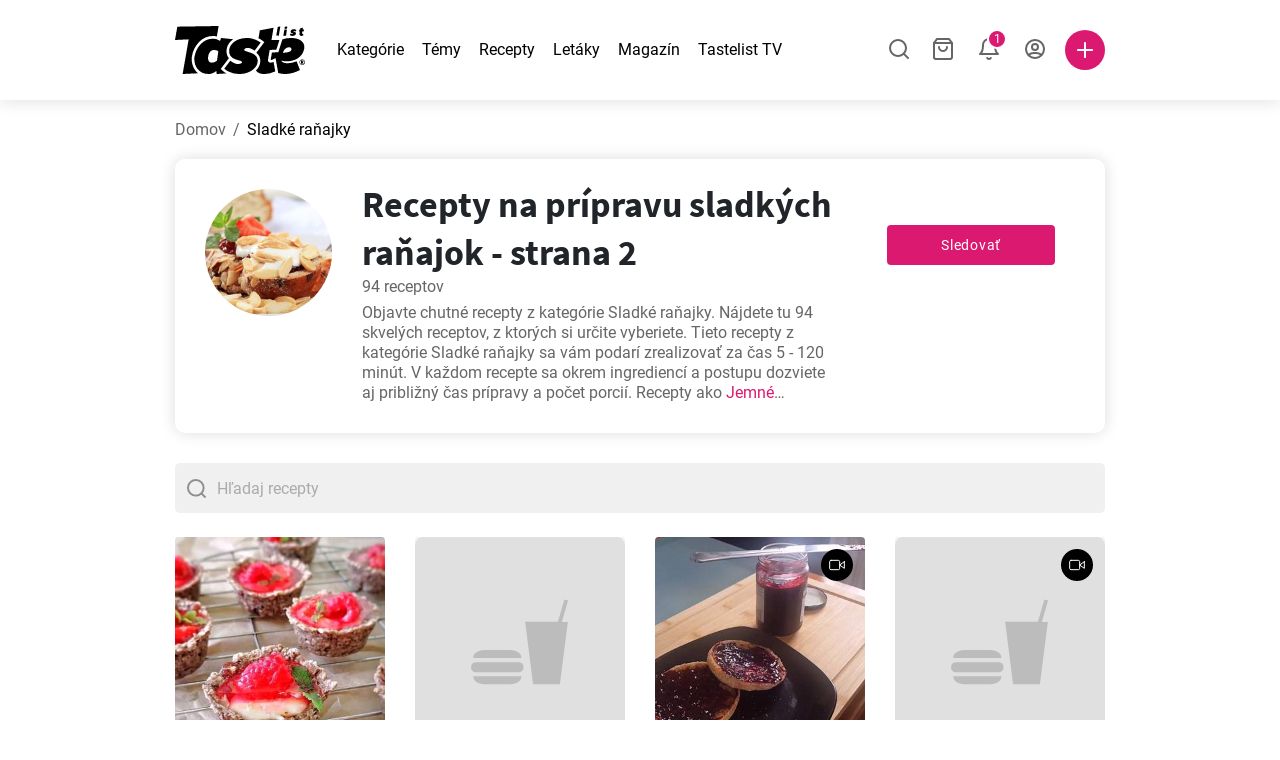

--- FILE ---
content_type: text/html; charset=utf-8
request_url: https://www.tastelist.sk/sladke-ranajky?page=2
body_size: 115178
content:
<!doctype html>
<html data-n-head-ssr lang="sk-SK" data-n-head="%7B%22lang%22:%7B%22ssr%22:%22sk-SK%22%7D%7D">
   <head >
      <meta data-n-head="ssr" charset="UTF-8"><meta data-n-head="ssr" name="viewport" content="width=device-width, user-scalable=no, initial-scale=1.0, maximum-scale=1.0, minimum-scale=1.0"><meta data-n-head="ssr" name="X-UA-Compatible" content="ie=edge"><meta data-n-head="ssr" name="format-detection" content="telephone=no"><meta data-n-head="ssr" name="apple-mobile-web-app-capable" content="yes"><meta data-n-head="ssr" name="apple-mobile-web-app-status-bar-style" content="default"><meta data-n-head="ssr" name="msapplication-TileColor" content="#FAA916"><meta data-n-head="ssr" name="theme-color" content="#FFFFFF"><meta data-n-head="ssr" property="og:type" content="website"><meta data-n-head="ssr" property="og:site_name" content="Tastelist"><meta data-n-head="ssr" name="p:domain_verify" content="9eff3f41fc754d4bd29aca53ed36021a"><meta data-n-head="ssr" name="robots" content="max-image-preview:large"><meta data-n-head="ssr" name="title" content="Sladké raňajky - chutné a jednoduché recepty!"><meta data-n-head="ssr" data-hid="description" name="description" content="Hľadáte recepty na prípravu sladkých raňajok?⭐️Pozrite si naše recepty nielen na Sladké raňajky, ale aj množstvo ďalších skvelých receptov.✅"><meta data-n-head="ssr" property="og:url" content="https://www.tastelist.sk/sladke-ranajky"><meta data-n-head="ssr" property="og:type" content="article"><meta data-n-head="ssr" property="og:title" content="Sladké raňajky - chutné a jednoduché recepty! - strana 2"><meta data-n-head="ssr" property="og:description" content="Hľadáte recepty na prípravu sladkých raňajok?⭐️Pozrite si naše recepty nielen na Sladké raňajky, ale aj množstvo ďalších skvelých receptov.✅"><meta data-n-head="ssr" property="og:image" content="https://www.tastelist.sk/get-image?path=https://eu.tastescdn.net/thumbor/7F7lylSq3W15LrOmdxjiwhARXFw=/1200x675/filters:quality(65):brightness(2):contrast(2):rgb(2,-2,0):sharpen(0.2,0.2,true)/sk/theme/105fdca8e8cd916e3016547b7cd3630a.jpg"><meta data-n-head="ssr" name="robots" content="noindex, follow"><title>Sladké raňajky - chutné a jednoduché recepty! - strana 2</title><link data-n-head="ssr" rel="icon" type="image/x-icon" href="/favicon.ico"><link data-n-head="ssr" rel="icon" type="image/png" sizes="32x32" href="/favicon-32x32.png"><link data-n-head="ssr" rel="icon" type="image/png" sizes="16x16" href="/favicon-16x16.png"><link data-n-head="ssr" rel="dns-prefetch" href="https://www.googletagmanager.com"><link data-n-head="ssr" rel="preconnect" href="https://www.googletagmanager.com"><link data-n-head="ssr" rel="apple-touch-icon" sizes="180x180" href="/apple-touch-icon.png"><link data-n-head="ssr" rel="manifest" href="/site.webmanifest"><link data-n-head="ssr" rel="mask-icon" href="/safari-pinned-tab.svg" color="#DC1971"><link data-n-head="ssr" rel="canonical" href="https://www.tastelist.sk/sladke-ranajky?page=2" data-hid="canonical"><link data-n-head="ssr" rel="prev" href="https://www.tastelist.sk/sladke-ranajky"><link data-n-head="ssr" rel="next" href="https://www.tastelist.sk/sladke-ranajky?page=3"><script data-n-head="ssr" data-hid="gtm-script">if(!window._gtm_init){window._gtm_init=1;(function(w,n,d,m,e,p){w[d]=(w[d]==1||n[d]=='yes'||n[d]==1||n[m]==1||(w[e]&&w[e][p]&&w[e][p]()))?1:0})(window,navigator,'doNotTrack','msDoNotTrack','external','msTrackingProtectionEnabled');(function(w,d,s,l,x,y){w[x]={};w._gtm_inject=function(i){if(w.doNotTrack||w[x][i])return;w[x][i]=1;w[l]=w[l]||[];w[l].push({'gtm.start':new Date().getTime(),event:'gtm.js'});var f=d.getElementsByTagName(s)[0],j=d.createElement(s);j.defer=true;j.src='https://www.googletagmanager.com/gtm.js?id='+i;f.parentNode.insertBefore(j,f);}})(window,document,'script','dataLayer','_gtm_ids','_gtm_inject')}</script><style data-vue-ssr-id="dea203dc:0 651a1374:0 92b324ce:0 2f26f2ca:0 7ce30204:0 6c4d6467:0 17520dea:0 bbb7871a:0 36ba5dd4:0 31be2920:0 4001767f:0 3d6baddd:0 8a0caf3a:0 6fcfbad0:0 403b7e3a:0 7a1ee3a3:0 0aac9516:0 722e99ad:0 0aac4cdc:0 74cecc19:0 49c6802c:0 4af9b04b:0 91de3888:0 0f6e9f67:0 a9ea2b2a:0 6fb97ec9:0 91a599ae:0 45bf17fd:0 47b4b84e:0 76f2526b:0 00e04bb8:0 dbe19bd8:0">/*!
 * Bootstrap Reboot v4.6.1 (https://getbootstrap.com/)
 * Copyright 2011-2021 The Bootstrap Authors
 * Copyright 2011-2021 Twitter, Inc.
 * Licensed under MIT (https://github.com/twbs/bootstrap/blob/main/LICENSE)
 * Forked from Normalize.css, licensed MIT (https://github.com/necolas/normalize.css/blob/master/LICENSE.md)
 */.vue-advanced-cropper{direction:ltr;max-height:100%;max-width:100%;position:relative;text-align:center;-webkit-user-select:none;-moz-user-select:none;user-select:none}.vue-advanced-cropper__stretcher{max-height:100%;max-width:100%;pointer-events:none;position:relative}.vue-advanced-cropper__image{max-width:none!important;position:absolute;transform-origin:center;-webkit-user-select:none;-moz-user-select:none;user-select:none}.vue-advanced-cropper__background,.vue-advanced-cropper__foreground{background:#000;left:50%;opacity:1;position:absolute;top:50%;transform:translate(-50%,-50%)}.vue-advanced-cropper__foreground{opacity:.5}.vue-advanced-cropper__boundaries{left:50%;opacity:1;position:absolute;top:50%;transform:translate(-50%,-50%)}.vue-advanced-cropper__cropper-wrapper{height:100%;width:100%}.vue-advanced-cropper__image-wrapper{height:100%;overflow:hidden;position:absolute;width:100%}.vue-advanced-cropper__stencil-wrapper{position:absolute}*,:after,:before{box-sizing:border-box}html{-webkit-text-size-adjust:100%;-webkit-tap-highlight-color:rgba(0,0,0,0);font-family:sans-serif;line-height:1.15}article,footer,header,main,nav,section{display:block}body{background-color:#fff;color:#212529;font-family:-apple-system,BlinkMacSystemFont,"Segoe UI",Roboto,"Helvetica Neue",Arial,"Noto Sans","Liberation Sans",sans-serif,"Apple Color Emoji","Segoe UI Emoji","Segoe UI Symbol","Noto Color Emoji";font-size:1rem;font-weight:400;line-height:1.5;margin:0;text-align:left}[tabindex="-1"]:focus:not(:focus-visible){outline:0!important}hr{box-sizing:content-box;height:0;overflow:visible}h1,h2,h3,h4{margin-bottom:.5rem;margin-top:0}p{margin-top:0}address,p{margin-bottom:1rem}address{font-style:normal;line-height:inherit}ol,ul{margin-bottom:1rem;margin-top:0}ol ol,ol ul,ul ol,ul ul{margin-bottom:0}blockquote{margin:0 0 1rem}b,strong{font-weight:bolder}small{font-size:80%}a{background-color:transparent;color:#007bff;-webkit-text-decoration:none;text-decoration:none}a:hover{color:#0056b3;-webkit-text-decoration:underline;text-decoration:underline}a:not([href]):not([class]),a:not([href]):not([class]):hover{color:inherit;-webkit-text-decoration:none;text-decoration:none}img{border-style:none}img,svg{vertical-align:middle}svg{overflow:hidden}table{border-collapse:collapse}label{display:inline-block;margin-bottom:.5rem}button{border-radius:0}button:focus:not(:focus-visible){outline:0}button,input,textarea{font-family:inherit;font-size:inherit;line-height:inherit;margin:0}button,input{overflow:visible}button{text-transform:none}[type=button],[type=reset],button{-webkit-appearance:button}[type=button]:not(:disabled),[type=reset]:not(:disabled),button:not(:disabled){cursor:pointer}[type=button]::-moz-focus-inner,[type=reset]::-moz-focus-inner,button::-moz-focus-inner{border-style:none;padding:0}input[type=checkbox]{box-sizing:border-box;padding:0}textarea{overflow:auto;resize:vertical}progress{vertical-align:baseline}[type=number]::-webkit-inner-spin-button,[type=number]::-webkit-outer-spin-button{height:auto}[type=search]{-webkit-appearance:none;outline-offset:-2px}[type=search]::-webkit-search-decoration{-webkit-appearance:none}output{display:inline-block}template{display:none}[hidden]{display:none!important}/*!
 * Bootstrap Grid v4.6.1 (https://getbootstrap.com/)
 * Copyright 2011-2021 The Bootstrap Authors
 * Copyright 2011-2021 Twitter, Inc.
 * Licensed under MIT (https://github.com/twbs/bootstrap/blob/main/LICENSE)
 */html{-ms-overflow-style:scrollbar;box-sizing:border-box}*,:after,:before{box-sizing:inherit}.container,.container-md,.container-sm{margin-left:auto;margin-right:auto;padding-left:15px;padding-right:15px;width:100%}@media(min-width:320px){.container{max-width:520px}}@media(min-width:590px){.container,.container-sm{max-width:560px}}@media(min-width:760px){.container,.container-md,.container-sm{max-width:730px}}@media(min-width:992px){.container,.container-md,.container-sm{max-width:960px}}@media(min-width:1300px){.container,.container-md,.container-sm{max-width:1170px}}.row{display:flex;flex-wrap:wrap;margin-left:-15px;margin-right:-15px}.col,.col-1,.col-10,.col-11,.col-12,.col-3,.col-4,.col-6,.col-8,.col-lg-10,.col-lg-12,.col-lg-2,.col-lg-3,.col-lg-4,.col-lg-5,.col-lg-6,.col-lg-8,.col-lg-9,.col-md-10,.col-md-3,.col-md-4,.col-md-5,.col-md-6,.col-md-7,.col-md-8,.col-md-9,.col-sm-10,.col-sm-12,.col-sm-6,.col-sm-8,.col-xl-2,.col-xl-4,.col-xl-6,.col-xl-8,.col-xs-12,.col-xs-4,.col-xs-6,.col-xs-8{padding-left:15px;padding-right:15px;position:relative;width:100%}.col{flex-basis:0;flex-grow:1;max-width:100%}.col-1{flex:0 0 8.33333333%;max-width:8.33333333%}.col-3{flex:0 0 25%;max-width:25%}.col-4{flex:0 0 33.33333333%;max-width:33.33333333%}.col-6{flex:0 0 50%;max-width:50%}.col-8{flex:0 0 66.66666667%;max-width:66.66666667%}.col-10{flex:0 0 83.33333333%;max-width:83.33333333%}.col-11{flex:0 0 91.66666667%;max-width:91.66666667%}.col-12{flex:0 0 100%;max-width:100%}@media(min-width:320px){.col-xs-4{flex:0 0 33.33333333%;max-width:33.33333333%}.col-xs-6{flex:0 0 50%;max-width:50%}.col-xs-8{flex:0 0 66.66666667%;max-width:66.66666667%}.col-xs-12{flex:0 0 100%;max-width:100%}.offset-xs-2{margin-left:16.66666667%}}@media(min-width:590px){.col-sm-6{flex:0 0 50%;max-width:50%}.col-sm-8{flex:0 0 66.66666667%;max-width:66.66666667%}.col-sm-10{flex:0 0 83.33333333%;max-width:83.33333333%}.col-sm-12{flex:0 0 100%;max-width:100%}.offset-sm-1{margin-left:8.33333333%}.offset-sm-2{margin-left:16.66666667%}}@media(min-width:760px){.col-md-3{flex:0 0 25%;max-width:25%}.col-md-4{flex:0 0 33.33333333%;max-width:33.33333333%}.col-md-5{flex:0 0 41.66666667%;max-width:41.66666667%}.col-md-6{flex:0 0 50%;max-width:50%}.col-md-7{flex:0 0 58.33333333%;max-width:58.33333333%}.col-md-8{flex:0 0 66.66666667%;max-width:66.66666667%}.col-md-9{flex:0 0 75%;max-width:75%}.col-md-10{flex:0 0 83.33333333%;max-width:83.33333333%}.offset-md-0{margin-left:0}.offset-md-1{margin-left:8.33333333%}.offset-md-2{margin-left:16.66666667%}.offset-md-3{margin-left:25%}}@media(min-width:992px){.col-lg-2{flex:0 0 16.66666667%;max-width:16.66666667%}.col-lg-3{flex:0 0 25%;max-width:25%}.col-lg-4{flex:0 0 33.33333333%;max-width:33.33333333%}.col-lg-5{flex:0 0 41.66666667%;max-width:41.66666667%}.col-lg-6{flex:0 0 50%;max-width:50%}.col-lg-8{flex:0 0 66.66666667%;max-width:66.66666667%}.col-lg-9{flex:0 0 75%;max-width:75%}.col-lg-10{flex:0 0 83.33333333%;max-width:83.33333333%}.col-lg-12{flex:0 0 100%;max-width:100%}.offset-lg-1{margin-left:8.33333333%}.offset-lg-2{margin-left:16.66666667%}.offset-lg-3{margin-left:25%}}@media(min-width:1300px){.col-xl-2{flex:0 0 16.66666667%;max-width:16.66666667%}.col-xl-4{flex:0 0 33.33333333%;max-width:33.33333333%}.col-xl-6{flex:0 0 50%;max-width:50%}.col-xl-8{flex:0 0 66.66666667%;max-width:66.66666667%}.offset-xl-4{margin-left:33.33333333%}}.d-none{display:none!important}.d-block{display:block!important}.d-flex{display:flex!important}.d-inline-flex{display:inline-flex!important}@media(min-width:320px){.d-xs-none{display:none!important}}@media(min-width:590px){.d-sm-none{display:none!important}.d-sm-inline-block{display:inline-block!important}.d-sm-block{display:block!important}.d-sm-flex{display:flex!important}}@media(min-width:760px){.d-md-none{display:none!important}.d-md-block{display:block!important}}@media(min-width:992px){.d-lg-none{display:none!important}.d-lg-block{display:block!important}.d-lg-flex{display:flex!important}}@media(min-width:1300px){.d-xl-none{display:none!important}.d-xl-block{display:block!important}}.flex-column{flex-direction:column!important}.justify-content-center{justify-content:center!important}.justify-content-between{justify-content:space-between!important}.align-items-center{align-items:center!important}.align-self-center{align-self:center!important}.mx-0{margin-right:0!important}.mb-0{margin-bottom:0!important}.mx-0{margin-left:0!important}.mt-1{margin-top:.25rem!important}.mb-1{margin-bottom:.25rem!important}.mt-2{margin-top:.5rem!important}.mb-2{margin-bottom:.5rem!important}.mt-3{margin-top:1rem!important}.mb-3{margin-bottom:1rem!important}.mt-4,.my-4{margin-top:1.5rem!important}.mb-4,.my-4{margin-bottom:1.5rem!important}.mt-5{margin-top:3rem!important}.mb-5{margin-bottom:3rem!important}.pt-0{padding-top:0!important}.pr-0,.px-0{padding-right:0!important}.pl-0,.px-0{padding-left:0!important}.px-1{padding-left:.25rem!important;padding-right:.25rem!important}.mt-auto,.my-auto{margin-top:auto!important}.mx-auto{margin-right:auto!important}.my-auto{margin-bottom:auto!important}.ml-auto,.mx-auto{margin-left:auto!important}@media(min-width:320px){.mt-xs-4{margin-top:1.5rem!important}.pl-xs-0{padding-left:0!important}}@media(min-width:760px){.mt-md-0{margin-top:0!important}.mb-md-0{margin-bottom:0!important}}.text-left{text-align:left!important}.text-center{text-align:center!important}.text-info{color:#17a2b8!important}a.text-info:focus,a.text-info:hover{color:#0f6674!important}.position-relative{position:relative!important}.w-100{width:100%!important}.h-100{height:100%!important}@media(max-width:760px){.row,.row>.col,.row>[class*=col-]{padding-left:7.5px;padding-right:7.5px}}body,html{min-height:100vh;position:relative;width:100vw}body{-webkit-print-color-adjust:exact!important;print-color-adjust:exact!important;touch-action:pan-y}html{overflow-x:hidden}body{font-size:16px}h1,h2,h3,h4{font-family:"Source Sans Pro",sans-serif}h1{font-size:22px}@media(min-width:992px){h1{font-size:36px}}h2{font-size:18px}@media(min-width:992px){h2{font-size:22px}}h3{font-size:16px}@media(min-width:992px){h3{font-size:18px}}h4{font-size:14px}@media(min-width:992px){h4{font-size:16px}}.small{font-size:12px}@font-face{font-display:swap;font-family:"Roboto";font-style:normal;font-weight:400;src:local(""),url(/fonts/roboto-v20-latin-ext_latin-regular.woff2) format("woff2"),url(/fonts/roboto-v20-latin-ext_latin-regular.woff) format("woff")}@font-face{font-display:swap;font-family:"Roboto";font-style:normal;font-weight:700;src:local(""),url(/fonts/roboto-v20-latin-ext_latin-700.woff2) format("woff2"),url(/fonts/roboto-v20-latin-ext_latin-700.woff) format("woff")}@font-face{font-display:swap;font-family:"Source Sans Pro";font-style:normal;font-weight:400;src:local(""),url(/fonts/source-sans-pro-v14-latin-ext_latin-regular.woff2) format("woff2"),url(/fonts/source-sans-pro-v14-latin-ext_latin-regular.woff) format("woff")}@font-face{font-display:swap;font-family:"Source Sans Pro";font-style:normal;font-weight:700;src:local(""),url(/fonts/source-sans-pro-v14-latin-ext_latin-700.woff2) format("woff2"),url(/fonts/source-sans-pro-v14-latin-ext_latin-700.woff) format("woff")}html.modal-open,html.spinner-open{max-height:100vh;overflow-y:hidden!important}#app{-webkit-font-smoothing:antialiased;-moz-osx-font-smoothing:grayscale;font-family:"Roboto",sans-serif}#router-view{min-height:calc(100vh - 52px)}@media(min-width:992px){#router-view{min-height:calc(100vh - 100px)}}button,input,textarea{border:none;outline:none}button{background:none;padding:0}.fade-enter-active,.fade-leave-active{transition:opacity .3s ease-out}.fade-enter,.fade-leave-to{opacity:0}.fade-fast-enter-active,.fade-fast-leave-active{transition:opacity .15s ease-out}.fade-fast-enter,.fade-fast-leave-to{opacity:0}.fade-slow-enter-active,.fade-slow-leave-active{transition:opacity .6s ease-in-out}.fade-slow-enter,.fade-slow-leave-to{opacity:0}.slide-down-enter-active,.slide-down-leave-active{transition:transform .2s ease-out}.slide-down-enter,.slide-down-leave-to{transform:translateY(-100%)}@media print{@page{size:A4 portrait;margin:5mm}body,html{height:297mm;width:210mm}#router-view{padding-top:30px}.container{max-width:100%}}
header[data-v-5e232a4b]{background:#fff;box-shadow:0 3px 15px rgba(0,0,0,.1);height:52px;left:0;position:sticky;top:0;width:100vw;z-index:99}header.no-shadow[data-v-5e232a4b]{box-shadow:none}@media(min-width:760px){header.no-shadow[data-v-5e232a4b]{box-shadow:0 3px 15px rgba(0,0,0,.1)}}header>.container[data-v-5e232a4b]{position:relative}@media(min-width:992px){header[data-v-5e232a4b]{height:100px}}#header-logo-wrapper[data-v-5e232a4b]{display:inline-block;margin-right:32px}@media(min-width:992px){#header-logo-wrapper:hover svg[data-v-5e232a4b]{fill:#dc1971}}#header-logo-wrapper svg[data-v-5e232a4b]{height:auto;width:80px}@media(min-width:992px){#header-logo-wrapper svg[data-v-5e232a4b]{transition:fill .3s ease-out;width:130px}}nav ul[data-v-5e232a4b]{list-style:none;margin:0;padding:0}.header-nav[data-v-5e232a4b]{display:none}.header-nav ul[data-v-5e232a4b]{display:flex;flex-flow:row nowrap;justify-content:space-between}.header-nav li[data-v-5e232a4b]:not(:last-child){margin-right:18px}.header-nav a[data-v-5e232a4b],.header-nav button[data-v-5e232a4b]{color:#000;display:inline-block;font-size:16px;height:20px;line-height:20px;-webkit-text-decoration:none;text-decoration:none;white-space:nowrap}@media(min-width:992px){.header-nav a[data-v-5e232a4b],.header-nav button[data-v-5e232a4b]{border-bottom:1px solid transparent;transition:border-bottom .15s ease-out}.header-nav a[data-v-5e232a4b]:hover,.header-nav button[data-v-5e232a4b]:hover{border-bottom:1px solid #000}}.header-nav a.seasonal[data-v-5e232a4b],.header-nav button.seasonal[data-v-5e232a4b]{color:var(--static-page-menu-item-color)}@media(min-width:992px){.header-nav a.seasonal[data-v-5e232a4b],.header-nav button.seasonal[data-v-5e232a4b]{border-bottom:1px solid transparent;transition:border-bottom .15s ease-out}.header-nav a.seasonal[data-v-5e232a4b]:hover,.header-nav button.seasonal[data-v-5e232a4b]:hover{border-bottom:1px solid var(--static-page-menu-item-color)}.header-nav[data-v-5e232a4b]{display:inline-block}}#login-button[data-v-5e232a4b],#notifications-button[data-v-5e232a4b],#search-button[data-v-5e232a4b],#shopping-list-button[data-v-5e232a4b]{align-items:center;display:inline-flex;justify-content:center}#notifications-button[data-v-5e232a4b],#search-button[data-v-5e232a4b],#shopping-list-button[data-v-5e232a4b]{bottom:1px;margin-right:22px;position:relative}#notifications-button-mobile[data-v-5e232a4b],#shopping-list-button[data-v-5e232a4b],#shopping-list-button-mobile[data-v-5e232a4b]{position:relative}.open-shopping-list-button>*[data-v-5e232a4b]{pointer-events:none}#login-button svg[data-v-5e232a4b]{position:relative}@media(min-width:992px){#login-button svg[data-v-5e232a4b]{bottom:1px;margin-right:12px;width:24px}}#avatar[data-v-5e232a4b]{cursor:pointer;overflow:hidden}#avatar[data-v-5e232a4b],.add-recipe-desktop-simple[data-v-5e232a4b]{border-radius:50%;height:40px;width:40px}.add-recipe-desktop-simple[data-v-5e232a4b]{background:#dc1971;margin-left:6px;position:relative}.add-recipe-desktop-simple svg[data-v-5e232a4b]{left:50%;position:absolute;top:50%;transform:translate(-50%,-50%)}.add-recipe-desktop-simple svg path[data-v-5e232a4b]{fill:#fff}.add-recipe-desktop-simple.logged[data-v-5e232a4b]{margin-left:14px}.add-recipe-desktop[data-v-5e232a4b]{margin-left:18px}#header-right-container[data-v-5e232a4b]{align-items:center;display:inline-flex;margin-left:auto;position:relative}#header-search-container[data-v-5e232a4b]{align-items:center;display:none;flex-flow:row nowrap;justify-content:flex-end;margin-left:auto}@media(min-width:992px){#header-search-container[data-v-5e232a4b]{display:inline-flex}}#header-mobile-toolbar[data-v-5e232a4b]{display:inline-block;height:20px;margin-left:auto}#header-mobile-toolbar button[data-v-5e232a4b]{align-items:center;display:inline-flex;height:20px;justify-content:center}#header-mobile-toolbar ul[data-v-5e232a4b]{display:flex;flex-flow:row nowrap;height:20px;justify-content:flex-end}#header-mobile-toolbar li[data-v-5e232a4b]{line-height:20px}#header-mobile-toolbar li[data-v-5e232a4b]:not(:last-child){margin-right:20px}#header-mobile-toolbar svg[data-v-5e232a4b]{fill:none;stroke:#dc1971;stroke-width:2px;cursor:pointer}#header-mobile-toolbar svg line[data-v-5e232a4b],#header-mobile-toolbar svg path[data-v-5e232a4b]{fill:none;stroke:#666;stroke-linecap:round;stroke-linejoin:round;stroke-width:2px}#header-mobile-toolbar svg.mobile-toolbar-icon[data-v-5e232a4b]{height:20px;width:20px}#header-mobile-toolbar #mobile-menu-icon[data-v-5e232a4b]{stroke:#000}#header-mobile-toolbar #mobile-avatar-image[data-v-5e232a4b]{border-radius:50%;cursor:pointer;display:inline-block;height:20px;overflow:hidden;width:20px}#header-mobile-toolbar #mobile-avatar-image[data-v-5e232a4b] div{height:100%}#header-mobile-toolbar #mobile-avatar-image[data-v-5e232a4b] img{left:0;position:absolute;top:0}@media(min-width:992px){#header-mobile-toolbar[data-v-5e232a4b]{display:none}}#user-menu[data-v-5e232a4b]{background:#fff;border-radius:4px;box-shadow:0 0 15px rgba(0,0,0,.2);left:-22px;outline:none;padding:8px 0;position:absolute;top:32px;z-index:100}@media(min-width:590px){#user-menu[data-v-5e232a4b]{left:50px}}@media(min-width:760px){#user-menu[data-v-5e232a4b]{left:18px}}@media(min-width:992px){#user-menu[data-v-5e232a4b]{left:74px;top:52px}}#user-menu ul[data-v-5e232a4b]{display:flex;flex-flow:column nowrap;width:160px}#user-menu li[data-v-5e232a4b]{background-color:#fff;cursor:pointer;line-height:1;margin:0;padding:10px 0 8px 13px;transition:background-color .15s ease-out;-webkit-user-select:none;-moz-user-select:none;user-select:none;width:100%}#user-menu li[data-v-5e232a4b]:last-child{color:#dc1971}@media(min-width:992px){#user-menu li[data-v-5e232a4b]:hover{background-color:#f0f0f0}}#user-menu[data-v-5e232a4b]:after{border-bottom:5px solid #fff;border-left:5px solid transparent;border-right:5px solid transparent;content:"";display:inline-block;height:0;left:70%;position:absolute;top:-5px;transform:translateX(-50%);width:0}@media(min-width:590px){#user-menu[data-v-5e232a4b]:after{left:50%}}@media(min-width:760px){#user-menu[data-v-5e232a4b]:after{left:calc(50% + 32px)}}@media(min-width:992px){#user-menu[data-v-5e232a4b]:after{left:50%}}.notifications-icon line[data-v-5e232a4b],.notifications-icon path[data-v-5e232a4b],.search-icon line[data-v-5e232a4b],.search-icon path[data-v-5e232a4b],.shopping-list-icon line[data-v-5e232a4b],.shopping-list-icon path[data-v-5e232a4b],.user-icon line[data-v-5e232a4b],.user-icon path[data-v-5e232a4b]{fill:none;stroke:#666;stroke-linecap:round;stroke-linejoin:round;stroke-width:2px}.icon-count-circle[data-v-5e232a4b]{background:#dc1971;border:2px solid #fff;border-radius:50%;display:inline-block;height:12px;position:absolute;right:-3px;top:-7px;width:12px}.icon-count-circle.with-text[data-v-5e232a4b]{align-items:center;border-radius:16px;display:inline-flex;height:20px;justify-content:center;line-height:16px;right:-6px;top:-10px;width:20px}.icon-count-circle.with-text span[data-v-5e232a4b]{color:#fff;font-size:12px}.icon-count-circle.with-text.plus[data-v-5e232a4b]{padding:0 5px;right:-12px;width:auto}@media(min-width:992px){.icon-count-circle[data-v-5e232a4b]{top:-5px}.icon-count-circle.with-text[data-v-5e232a4b]{top:-8px}}.shopping-list-circle[data-v-5e232a4b]{background:#dc1971;border:2px solid #fff;border-radius:50%;display:inline-block;height:12px;position:absolute;right:-4px;top:-4px;width:12px}.popup-buttons-row[data-v-5e232a4b]{display:flex;flex-flow:row nowrap;justify-content:space-between;margin-top:36px}.popup-buttons-row button[data-v-5e232a4b]:first-child{margin-right:15px}@media print{header[data-v-5e232a4b]{display:none}}header.simple-version>.container[data-v-5e232a4b]{justify-content:center!important}header.simple-version #header-right-container[data-v-5e232a4b],header.simple-version .header-nav[data-v-5e232a4b]{display:none!important}header.simple-version #header-logo-wrapper[data-v-5e232a4b]{margin:0!important}
a[data-v-c477ad4a],button[data-v-c477ad4a]{align-items:center;border:none;border-radius:4px;color:#fff;display:inline-flex;font-size:14px;height:40px;justify-content:center;letter-spacing:.7px;line-height:40px;margin:0;max-width:330px;outline:none;padding:0 26px;position:relative;text-align:center;-webkit-text-decoration:none;text-decoration:none;transition:background-color .3s ease-out;white-space:nowrap;width:auto}a.bordered[data-v-c477ad4a],button.bordered[data-v-c477ad4a]{line-height:36px}a img[data-v-c477ad4a],button img[data-v-c477ad4a]{height:22px;margin-right:10px}a.bordered[data-v-c477ad4a],button.bordered[data-v-c477ad4a]{transition:background-color .3s ease-out,color .3s ease-out,border-color .3s ease-out}a[data-v-c477ad4a]:focus,a[data-v-c477ad4a]:hover,button[data-v-c477ad4a]:focus,button[data-v-c477ad4a]:hover{color:#fff;-webkit-text-decoration:none;text-decoration:none}button[data-v-c477ad4a]:focus{outline:none}.full-width[data-v-c477ad4a]{width:100%}.pink[data-v-c477ad4a]{background-color:#dc1971;font-family:"Roboto",sans-serif;font-size:14px}.pink[data-v-c477ad4a]:disabled{background-color:#e0e0e0;color:#fff}.pink.bordered[data-v-c477ad4a]{background-color:transparent;border:1px solid #dc1971;color:#dc1971}.pink.bordered[data-v-c477ad4a]:disabled{background-color:none;border:1px solid #e0e0e0;color:#e0e0e0}@media(min-width:992px){.pink[data-v-c477ad4a]:not(:disabled):focus,.pink[data-v-c477ad4a]:not(:disabled):hover{background-color:#c60d60}.pink:not(:disabled).bordered[data-v-c477ad4a]:focus,.pink:not(:disabled).bordered[data-v-c477ad4a]:hover{border-color:#c60d60;color:#fff}}.white[data-v-c477ad4a]{background-color:#fff;font-family:"Roboto",sans-serif;font-size:14px}.white[data-v-c477ad4a]:disabled{background-color:#e0e0e0;color:#fff}.white.bordered[data-v-c477ad4a]{background-color:transparent;border:1px solid #fff;color:#fff}.white.bordered[data-v-c477ad4a]:disabled{background-color:none;border:1px solid #e0e0e0;color:#e0e0e0}@media(min-width:992px){.white[data-v-c477ad4a]:not(:disabled):focus,.white[data-v-c477ad4a]:not(:disabled):hover{background-color:#000}.white:not(:disabled).bordered[data-v-c477ad4a]:focus,.white:not(:disabled).bordered[data-v-c477ad4a]:hover{border-color:#000;color:#fff}}.white.bordered[data-v-c477ad4a]:hover{border-color:#fff!important}.premiumwhite[data-v-c477ad4a]{background-color:#fff;color:#dc1971;font-family:"Roboto",sans-serif;font-size:14px}.premiumwhite[data-v-c477ad4a]:disabled{background-color:#e0e0e0;color:#fff}.premiumwhite.bordered[data-v-c477ad4a]{background-color:transparent;border:1px solid #fff;color:#fff}.premiumwhite.bordered[data-v-c477ad4a]:disabled{background-color:none;border:1px solid #e0e0e0;color:#e0e0e0}@media(min-width:992px){.premiumwhite[data-v-c477ad4a]:not(:disabled):focus,.premiumwhite[data-v-c477ad4a]:not(:disabled):hover{background-color:#fff}.premiumwhite:not(:disabled).bordered[data-v-c477ad4a]:focus,.premiumwhite:not(:disabled).bordered[data-v-c477ad4a]:hover{border-color:#fff;color:#fff}}.premiumwhite[data-v-c477ad4a]:focus,.premiumwhite[data-v-c477ad4a]:hover{color:#dc1971;-webkit-text-decoration:none;text-decoration:none}.grey[data-v-c477ad4a]{background-color:#666;font-family:"Roboto",sans-serif;font-size:14px}.grey[data-v-c477ad4a]:disabled{background-color:#e0e0e0;color:#fff}.grey.bordered[data-v-c477ad4a]{background-color:transparent;border:1px solid #666;color:#666}.grey.bordered[data-v-c477ad4a]:disabled{background-color:none;border:1px solid #e0e0e0;color:#e0e0e0}@media(min-width:992px){.grey[data-v-c477ad4a]:not(:disabled):focus,.grey[data-v-c477ad4a]:not(:disabled):hover{background-color:#525252}.grey:not(:disabled).bordered[data-v-c477ad4a]:focus,.grey:not(:disabled).bordered[data-v-c477ad4a]:hover{border-color:#525252;color:#fff}}.facebook[data-v-c477ad4a]{background-color:#3b5998;font-family:"Source Sans Pro",sans-serif;font-size:16px}.facebook[data-v-c477ad4a]:disabled{background-color:#e0e0e0;color:#fff}.facebook.bordered[data-v-c477ad4a]{background-color:transparent;border:1px solid #3b5998;color:#3b5998}.facebook.bordered[data-v-c477ad4a]:disabled{background-color:none;border:1px solid #e0e0e0;color:#e0e0e0}@media(min-width:992px){.facebook[data-v-c477ad4a]:not(:disabled):focus,.facebook[data-v-c477ad4a]:not(:disabled):hover{background-color:#30487b}.facebook:not(:disabled).bordered[data-v-c477ad4a]:focus,.facebook:not(:disabled).bordered[data-v-c477ad4a]:hover{border-color:#30487b;color:#fff}}.facebook img[data-v-c477ad4a]{left:32px}.google[data-v-c477ad4a]{background-color:#818181;font-family:"Source Sans Pro",sans-serif;font-size:16px}.google[data-v-c477ad4a]:disabled{background-color:#e0e0e0;color:#fff}.google.bordered[data-v-c477ad4a]{background-color:#fff;border:1px solid #818181;color:#818181}.google.bordered[data-v-c477ad4a]:disabled{background-color:none;border:1px solid #e0e0e0;color:#e0e0e0}@media(min-width:992px){.google[data-v-c477ad4a]:not(:disabled):focus,.google[data-v-c477ad4a]:not(:disabled):hover{background-color:#818181}.google:not(:disabled).bordered[data-v-c477ad4a]:focus,.google:not(:disabled).bordered[data-v-c477ad4a]:hover{border-color:#818181;color:#fff}}.google img[data-v-c477ad4a]{transition:filter .3s ease-out}.google:focus img[data-v-c477ad4a],.google:hover img[data-v-c477ad4a]{filter:brightness(0) invert(1)}
#notifications-list[data-v-3c71193f]{background:#fff;box-shadow:0 0 15px rgba(0,0,0,.2);display:flex;flex-direction:column;height:100%;left:0;outline:none;padding:18px 0 0;position:fixed;top:0;width:100vw;z-index:100}@media(min-width:590px){#notifications-list[data-v-3c71193f]{--max-height:calc(100vh - 52px);border-radius:4px;height:auto;left:-166px;max-height:min(588px,calc(100vh - 52px));max-height:min(588px,var(--max-height));padding:18px 0 0;position:absolute;top:32px;width:360px}}@media(min-width:760px){#notifications-list[data-v-3c71193f]{--max-height:calc(100vh - 100px);left:-190px}}@media(min-width:992px){#notifications-list[data-v-3c71193f]{left:-80px;top:52px}}#notifications-list[data-v-3c71193f]:after{border-bottom:5px solid #fff;border-left:5px solid transparent;border-right:5px solid transparent;content:"";display:none;height:0;position:absolute;top:-5px;transform:translateX(-50%);width:0}@media(min-width:590px){#notifications-list[data-v-3c71193f]:after{display:inline-block;left:calc(50% + 76px)}}@media(min-width:760px){#notifications-list[data-v-3c71193f]:after{left:calc(50% + 100px)}}@media(min-width:992px){#notifications-list[data-v-3c71193f]:after{left:50%}}.notifications-list-header[data-v-3c71193f]{margin-bottom:8px;padding:0 14px;position:relative}.notifications-list-header .notifications-list-heading[data-v-3c71193f]{display:block;font-family:"Source Sans Pro",sans-serif;font-size:22px;line-height:24px;margin:0;text-align:center;white-space:nowrap}.notifications-list-header .notifications-list-header-close-button[data-v-3c71193f]{position:absolute;right:14px;top:50%;transform:translateY(-50%)}@media(min-width:590px){.notifications-list-header .notifications-list-header-close-button[data-v-3c71193f]{display:none}}.empty-notifications-list-container[data-v-3c71193f]{padding:52px 0 78px}.empty-notifications-list-container .empty-notifications-list-icon[data-v-3c71193f]{align-items:center;background:#f0f0f0;border-radius:50%;display:flex;height:132px;justify-content:center;margin:0 auto;width:132px}.empty-notifications-list-container .empty-notifications-list-icon svg[data-v-3c71193f]{fill:none;stroke:#666;stroke-linecap:round;stroke-linejoin:round;stroke-width:2px;height:auto;width:64px}.empty-notifications-list-container p[data-v-3c71193f]{color:#666;margin-top:19px;text-align:center}.sections-wrapper[data-v-3c71193f]{-ms-overflow-style:none;border-radius:0 0 4px 4px;margin-top:4px;overflow-y:scroll;scrollbar-width:none}.sections-wrapper[data-v-3c71193f]::-webkit-scrollbar{display:none}section[data-v-3c71193f]{padding:8px 14px 0}section ul[data-v-3c71193f]{list-style-type:none;margin:0;padding:0}section.read[data-v-3c71193f]{background:#f0f0f0}section[data-v-3c71193f]:last-child{padding-bottom:8px}.section-header[data-v-3c71193f]{align-items:baseline;display:flex;flex-flow:row nowrap;justify-content:space-between;line-height:20px;margin-bottom:4px}.section-header button[data-v-3c71193f]{color:#dc1971;font-size:12px;-webkit-text-decoration:underline;text-decoration:underline}.section-heading[data-v-3c71193f]{display:block;font-family:"Source Sans Pro",sans-serif;font-size:18px;line-height:20px}.cookie-star-banner[data-v-3c71193f]{border-top:1px solid #e0e0e0;padding:8px 0}.cookie-star-banner a[data-v-3c71193f]{-webkit-text-decoration:none;text-decoration:none}.cookie-star-banner-inner[data-v-3c71193f]{align-items:center;background:#f0f0f0;border-radius:4px;display:flex;height:80px;justify-content:flex-start;overflow:hidden;position:relative}.cookie-star-banner-inner img[data-v-3c71193f]{bottom:0;left:0;pointer-events:none;position:absolute;-webkit-user-select:none;-moz-user-select:none;user-select:none;width:140px}.cookie-star-banner-inner p[data-v-3c71193f]{color:#000;font-size:12px;font-weight:700;line-height:14px;margin:0;padding-left:140px;padding-right:16px}
#tag[data-v-076445aa]{min-height:auto;padding-bottom:21px;padding-top:18px}@media(min-width:992px){#tag[data-v-076445aa]{padding-bottom:38px}}.message[data-v-076445aa]{margin:24px 0;width:100%}@media(min-width:992px){.message[data-v-076445aa]{margin-bottom:0}}.message a[data-v-076445aa]{margin-top:20px}.recipe-overview[data-v-076445aa]{margin-bottom:15px}@media(min-width:992px){.recipe-overview[data-v-076445aa]{margin-bottom:30px}}.tag-recipes-search-input[data-v-076445aa]{margin-bottom:18px}@media(min-width:992px){.tag-recipes-search-input[data-v-076445aa]{margin-bottom:24px}}.ad-row[data-v-076445aa]{margin-top:30px}
#breadcrumbs-container[data-v-20e556ec]{align-items:center;display:flex;flex-flow:row nowrap;justify-content:flex-start;margin-bottom:12px;min-height:24px}#breadcrumbs-container a[data-v-20e556ec]{color:#666;-webkit-text-decoration:none;text-decoration:none}@media(min-width:992px){#breadcrumbs-container a[data-v-20e556ec]{border-bottom:1px solid transparent;transition:border-bottom .15s ease-out}#breadcrumbs-container a[data-v-20e556ec]:hover{border-bottom:1px solid #666}}.breadcrumb[data-v-20e556ec]{color:#666;font-size:16px;white-space:nowrap}.breadcrumb[data-v-20e556ec]:not(.current):after{content:"/";margin:0 7px}.breadcrumb.current[data-v-20e556ec]{color:#000;overflow:hidden;text-overflow:ellipsis}.mobile-home-button[data-v-20e556ec]{bottom:1px;display:flex;margin-right:10px;position:relative}@media(min-width:590px){.mobile-home-button[data-v-20e556ec]{display:none}}.mobile-home-icon[data-v-20e556ec]{width:14px}
.tag-overview[data-v-de70076e]{border-radius:10px;box-shadow:0 0 15px rgba(40,9,46,.149);margin-bottom:15px;margin-top:7px}@media(min-width:760px){.tag-overview[data-v-de70076e]{margin-bottom:30px;margin-top:17px}}.overview-row-auto[data-v-de70076e]{height:100%}.full-img-wrapper[data-v-de70076e]{background-color:#fff;border-radius:10px;max-height:185px;padding:20px 15px 20px 20px}@media(min-width:590px){.full-img-wrapper[data-v-de70076e]{max-height:229px;padding:30px}}.image-wrapper[data-v-de70076e]{padding-top:100%;position:relative;width:80px}.image-wrapper[data-v-de70076e] img{border-radius:50%;left:0;position:absolute;top:0}@media(min-width:590px){.image-wrapper[data-v-de70076e]{width:127px}}.info-section[data-v-de70076e]{align-items:baseline;padding-right:20px}@media(min-width:760px){.info-section[data-v-de70076e]{padding-right:0;width:666px}}.info-section .info-heading[data-v-de70076e]{-webkit-box-orient:vertical;-webkit-line-clamp:4;display:-webkit-box;font:normal normal 700 18px/20px Source Sans Pro;margin-bottom:5px;margin-top:20px;overflow:hidden}@media(min-width:590px){.info-section .info-heading[data-v-de70076e]{max-width:100%}}@media(min-width:760px){.info-section .info-heading[data-v-de70076e]{-webkit-line-clamp:3;font:normal normal 700 22px/26px Source Sans Pro;margin-bottom:6px}}@media(min-width:992px){.info-section .info-heading[data-v-de70076e]{-webkit-line-clamp:2;font:normal normal 700 36px/48px Source Sans Pro;margin-bottom:0;margin-top:22px}}.info-section .recipes-count[data-v-de70076e]{color:#666;font:normal normal normal 12px/14px Roboto;margin-bottom:6px}@media(min-width:590px){.info-section .recipes-count[data-v-de70076e]{font:normal normal normal 16px/20px Roboto}}.info-section .seo-text-wrapper[data-v-de70076e]{padding-bottom:12px}@media(min-width:760px){.info-section .seo-text-wrapper[data-v-de70076e]{padding-bottom:30px}}.info-section .seo-text[data-v-de70076e]{color:#666;cursor:pointer;font:normal normal normal 12px/14px Roboto}.info-section .seo-text[data-v-de70076e] p{margin-bottom:0}.info-section .seo-text[data-v-de70076e] a{color:#dc1971}@media(min-width:590px){.info-section .seo-text[data-v-de70076e]{font:normal normal normal 16px/20px Roboto}}@media(min-width:760px){.info-section .seo-text[data-v-de70076e]{padding-right:0}}.line-clamp[data-v-de70076e]{-webkit-box-orient:vertical;-webkit-line-clamp:3;display:-webkit-box;overflow:hidden}@media(min-width:760px){.line-clamp[data-v-de70076e]{-webkit-line-clamp:5}}.follow-button-wrapper[data-v-de70076e]{padding-bottom:20px}@media(min-width:760px){.follow-button-wrapper[data-v-de70076e]{padding:66px 50px 0}}.follow-button-wrapper .follow-button[data-v-de70076e]{padding:0 36px}@media(min-width:760px){.follow-button-wrapper .follow-button[data-v-de70076e]{padding:0 54px}}@media(min-width:992px){.follow-button-wrapper .follow-button[data-v-de70076e]{margin-bottom:auto;margin-right:auto}}
.image-placeholder[data-v-6d8d98f4]{background:#f3f3f3;height:100%;left:0;position:absolute;top:0;width:100%;z-index:-1}img[data-v-6d8d98f4]{height:100%;-o-object-fit:cover;object-fit:cover;opacity:0;width:100%}img.loaded[data-v-6d8d98f4]{opacity:1}.lazy-image[data-v-6d8d98f4]{transition:opacity .35s ease-out}.window-loading .lazy-image[data-v-6d8d98f4]{transition:none}.adapt-to-ratio[data-v-6d8d98f4]{overflow:hidden;position:relative}.adapt-to-ratio img[data-v-6d8d98f4]{left:0;position:absolute;top:0}
.ad[data-v-024668b8]{margin-bottom:18px;text-align:center;width:100%}.ad.sticky[data-v-024668b8]{position:sticky;top:116px}.ad .text-center[data-v-024668b8]{font-size:13px;text-transform:uppercase}@media(min-width:992px){.ad[data-v-024668b8]{margin-bottom:32px}}@media print{.ad[data-v-024668b8]{display:none!important}}
.input-wrapper[data-v-4c631c9c]{display:flex;flex-flow:column nowrap;position:relative}.input-wrapper label[data-v-4c631c9c]{background-color:#f0f0f0;border-radius:4px;color:rgba(0,0,0,.4);font-size:10px;left:12px;line-height:10px;margin-bottom:0;opacity:0;padding:4px;pointer-events:none;position:absolute;top:0;transform:translate(22.5%,95%) scale(1.6);transition:transform .15s ease-out,background-color 50ms ease-out,opacity .15s ease-out,color .15s ease-out;z-index:3}.input-wrapper.error label[data-v-4c631c9c]{background-color:#fee2e2;color:#f20000}.input-wrapper.error input[data-v-4c631c9c],.input-wrapper.error textarea[data-v-4c631c9c]{background-color:#fee2e2}.input-wrapper.success label[data-v-4c631c9c]{background-color:#e2f3e5;color:#28a745}.input-wrapper.success input[data-v-4c631c9c],.input-wrapper.success textarea[data-v-4c631c9c]{background-color:#e2f3e5}.input-wrapper.password-input-wrapper img[data-v-4c631c9c]{opacity:.6;position:absolute;right:12px;top:13px;width:24px}.toggle-password[data-v-4c631c9c]{cursor:pointer}input:not(:-moz-placeholder-shown)~label[data-v-4c631c9c],textarea:not(:-moz-placeholder-shown)~label[data-v-4c631c9c]{background-color:#fff!important}.input-wrapper:focus-within label[data-v-4c631c9c],input:not(:placeholder-shown)~label[data-v-4c631c9c],textarea:not(:placeholder-shown)~label[data-v-4c631c9c]{background-color:#fff!important}input:not(:-moz-placeholder-shown)~label[data-v-4c631c9c],textarea:not(:-moz-placeholder-shown)~label[data-v-4c631c9c]{opacity:1;pointer-events:all;transform:translateY(-50%)}.input-wrapper:focus-within label[data-v-4c631c9c],input:not(:placeholder-shown)~label[data-v-4c631c9c],textarea:not(:placeholder-shown)~label[data-v-4c631c9c]{opacity:1;pointer-events:all;transform:translateY(-50%)}input[data-v-4c631c9c],textarea[data-v-4c631c9c]{background-color:#f0f0f0;border-radius:5px;color:#666;font-size:16px;padding:14px 12px 12px;transition:background-color .15s ease-out;width:100%}input[data-v-4c631c9c]::-moz-placeholder,textarea[data-v-4c631c9c]::-moz-placeholder{color:#666;opacity:.5;-moz-transition:opacity .15s ease-out;transition:opacity .15s ease-out}input[data-v-4c631c9c]::placeholder,textarea[data-v-4c631c9c]::placeholder{color:#666;opacity:.5;transition:opacity .15s ease-out}input[data-v-4c631c9c]:focus::-moz-placeholder,textarea[data-v-4c631c9c]:focus::-moz-placeholder{opacity:0}input[data-v-4c631c9c]:focus::placeholder,textarea[data-v-4c631c9c]:focus::placeholder{opacity:0}input[disabled][data-v-4c631c9c],textarea[disabled][data-v-4c631c9c]{color:hsla(0,0%,40%,.5)}input[disabled][data-v-4c631c9c]:-webkit-autofill,textarea[disabled][data-v-4c631c9c]:-webkit-autofill{-webkit-text-fill-color:hsla(0,0%,40%,.5)}input.input-erase-button[data-v-4c631c9c],textarea.input-erase-button[data-v-4c631c9c]{padding-right:34px}input.input-slot-used[data-v-4c631c9c],textarea.input-slot-used[data-v-4c631c9c]{padding-right:40px}input.input-erase-button.input-slot-used[data-v-4c631c9c],textarea.input-erase-button.input-slot-used[data-v-4c631c9c]{padding-right:74px}.show-placeholder-on-focus input[data-v-4c631c9c]:focus::-moz-placeholder,.show-placeholder-on-focus textarea[data-v-4c631c9c]:focus::-moz-placeholder{opacity:.5}.show-placeholder-on-focus input[data-v-4c631c9c]:focus::placeholder,.show-placeholder-on-focus textarea[data-v-4c631c9c]:focus::placeholder{opacity:.5}.has-shadow input[data-v-4c631c9c],.has-shadow textarea[data-v-4c631c9c]{box-shadow:0 0 20px hsla(0,0%,100%,.85)}textarea[data-v-4c631c9c]{resize:none}.search input[data-v-4c631c9c]{padding-left:42px}.search input[data-v-4c631c9c]::-webkit-search-cancel-button,.search input[data-v-4c631c9c]::-webkit-search-decoration,.search input[data-v-4c631c9c]::-webkit-search-results-button,.search input[data-v-4c631c9c]::-webkit-search-results-decoration{-webkit-appearance:none}.erase-button[data-v-4c631c9c],.search-button[data-v-4c631c9c]{padding:1px 6px;position:absolute;top:11px;z-index:1}.search-button[data-v-4c631c9c]{left:6px;top:12px}.search-button svg[data-v-4c631c9c]{fill:none;stroke:#666;stroke-width:2px;height:20px;opacity:.7;width:20px}.erase-button[data-v-4c631c9c]{opacity:0;pointer-events:none;right:4px;transition:opacity .15s ease-out}.erase-button.show[data-v-4c631c9c]{opacity:1;pointer-events:all}.erase-button.slot-used[data-v-4c631c9c]{right:42px}.erase-button svg[data-v-4c631c9c]{fill:none;height:18px;width:18px}.erase-button svg circle[data-v-4c631c9c]{fill:#666;transition:fill .15s ease-out}.erase-button svg path[data-v-4c631c9c]{stroke:#fff;stroke-linecap:round}@media(min-width:992px){.erase-button.show:hover svg circle[data-v-4c631c9c]{fill:#dc1971}}.input-info-wrapper[data-v-4c631c9c]{align-items:flex-start;display:flex;flex-flow:row nowrap;justify-content:space-between;margin-top:3px}.error-message[data-v-4c631c9c],.success-message[data-v-4c631c9c]{display:inline-block;font-size:12px}.error-message[data-v-4c631c9c]{color:#f20000}.success-message[data-v-4c631c9c]{color:#28a745}.error-link[data-v-4c631c9c]{cursor:pointer;-webkit-text-decoration:underline;text-decoration:underline}.characters-counter[data-v-4c631c9c]{color:#666;font-size:12px;margin-left:auto;max-width:50%;padding-right:11px;text-align:right;white-space:nowrap}.dark-input[data-v-4c631c9c] input,.dark-input textarea[data-v-4c631c9c]{background-color:#666;color:#e0e0e0}.dark-input[data-v-4c631c9c] input::-moz-placeholder,.dark-input textarea[data-v-4c631c9c]::-moz-placeholder{color:hsla(0,0%,88%,.5)}.dark-input[data-v-4c631c9c] input::placeholder,.dark-input textarea[data-v-4c631c9c]::placeholder{color:hsla(0,0%,88%,.5)}.dark-input[data-v-4c631c9c] label{color:hsla(0,0%,88%,.56)}.dark-input input:not(:-moz-placeholder-shown)~label[data-v-4c631c9c],.dark-input textarea:not(:-moz-placeholder-shown)~label[data-v-4c631c9c]{background-color:#000!important}.dark-input[data-v-4c631c9c] input:focus~label,.dark-input input:not(:placeholder-shown)~label[data-v-4c631c9c],.dark-input textarea:focus~label[data-v-4c631c9c],.dark-input textarea:not(:placeholder-shown)~label[data-v-4c631c9c]{background-color:#000!important}.dark-input input:not(:-moz-placeholder-shown)~label[data-v-4c631c9c],.dark-input textarea:not(:-moz-placeholder-shown)~label[data-v-4c631c9c]{opacity:1;transform:translateY(-50%)}.dark-input[data-v-4c631c9c] input:focus~label,.dark-input input:not(:placeholder-shown)~label[data-v-4c631c9c],.dark-input textarea:focus~label[data-v-4c631c9c],.dark-input textarea:not(:placeholder-shown)~label[data-v-4c631c9c]{opacity:1;transform:translateY(-50%)}.dark-input.error input[data-v-4c631c9c],.dark-input.error label[data-v-4c631c9c],.dark-input.error textarea[data-v-4c631c9c]{background-color:rgba(242,0,0,.48);color:#d53434}.dark-input.success input[data-v-4c631c9c],.dark-input.success label[data-v-4c631c9c],.dark-input.success textarea[data-v-4c631c9c]{background-color:rgba(36,196,104,.46);color:#28a745}.dark-input.password-input-wrapper img[data-v-4c631c9c]{opacity:1}.light-input[data-v-4c631c9c] input,.light-input textarea[data-v-4c631c9c]{background-color:#fff}.dark-password img[data-v-4c631c9c]{filter:brightness(0) invert(1)}
.grid-heading[data-v-6b120ff4]{font-size:22px;line-height:24px;margin:0}@media(min-width:590px){.grid-heading[data-v-6b120ff4]{font-size:36px;line-height:48px}}.grid-heading[data-v-6b120ff4] span{color:#dc1971}.grid-title-container[data-v-6b120ff4]{align-items:center;display:flex;flex-flow:row nowrap;justify-content:flex-start;margin-bottom:10px}@media(min-width:590px){.grid-title-container[data-v-6b120ff4]{justify-content:space-between;margin-bottom:12px}}section[data-v-6b120ff4]{text-align:left}.recipe-thumbnail[data-v-6b120ff4]{margin-bottom:16px}.recipe-thumbnail[data-v-6b120ff4]:last-child{margin-bottom:20px}@media(min-width:590px){.recipe-thumbnail[data-v-6b120ff4],.recipe-thumbnail[data-v-6b120ff4]:last-child{margin-bottom:30px}}.mobile-carousel-row[data-v-6b120ff4]{-ms-overflow-style:none;flex-flow:row nowrap;margin-left:calc((-100vw - 30px + min(100vw, 520px))/2);overflow-x:scroll;padding-left:calc((100vw + 30px - min(100vw, 520px))/2);padding-right:calc((100vw + 30px - min(100vw, 520px))/2);scrollbar-width:none;width:100vw}@media not all and (-webkit-min-device-pixel-ratio:0),not all and (min-resolution:0.001dpcm){@supports(-webkit-appearance:none) and (stroke-color:transparent){.mobile-carousel-row[data-v-6b120ff4]:after{content:"";padding-right:calc(50vw - 245px)}@media(min-width:590px){.mobile-carousel-row[data-v-6b120ff4]:after{padding-right:calc(50vw - 265px)}}@media(min-width:760px){.mobile-carousel-row[data-v-6b120ff4]:after{content:none;display:none;padding-right:0}}}}.mobile-carousel-row[data-v-6b120ff4]::-webkit-scrollbar{display:none}@media(min-width:590px){.mobile-carousel-row[data-v-6b120ff4]{margin-left:calc(-50vw + 265px);padding-left:calc(50vw - 265px);padding-right:calc(50vw - 265px)}}@media(min-width:760px){.mobile-carousel-row[data-v-6b120ff4]{flex-flow:row wrap;margin:0 -15px;overflow:visible;padding-left:0;padding-right:0;width:auto}}.mobile-carousel-thumb[data-v-6b120ff4]{min-width:192px;padding:0}.mobile-carousel-thumb[data-v-6b120ff4]:not(:last-child){margin-right:16px}@media(min-width:760px){.mobile-carousel-thumb[data-v-6b120ff4]{min-width:auto;padding:0 15px}.mobile-carousel-thumb[data-v-6b120ff4]:not(:last-child){margin-right:0}}@media(max-width:759px){.mobile-carousel-thumb[data-v-6b120ff4] .recipe-container{min-height:274px}.mobile-carousel-thumb[data-v-6b120ff4] .recipe-placeholder-container{height:274px}}.mobile-carousel-indicator-container[data-v-6b120ff4]{align-items:center;display:flex;justify-content:center;padding:12px 0 16px}@media(min-width:590px){.mobile-carousel-indicator-container[data-v-6b120ff4]{padding-top:0}}@media(min-width:760px){.mobile-carousel-indicator-container[data-v-6b120ff4]{display:none}}.mobile-carousel-indicator-dot[data-v-6b120ff4]{background:#666;border-radius:50%;height:10px;opacity:.3;transition:opacity .3s ease-out;width:10px}.mobile-carousel-indicator-dot.active[data-v-6b120ff4]{opacity:1}.mobile-carousel-indicator-dot[data-v-6b120ff4]:not(:last-child){margin-right:8px}.mobile-carousel-thumb.has-background-thumb[data-v-6b120ff4]:not(:last-child){margin-right:36px}@media(min-width:760px){.mobile-carousel-thumb.has-background-thumb[data-v-6b120ff4]:not(:last-child){margin-right:0}}.has-background[data-v-6b120ff4]{padding-top:14px}@media(min-width:760px){.has-background[data-v-6b120ff4]{padding-bottom:30px;padding-top:18px}}
.recipe-container[data-v-16ca1225]{align-content:flex-start;height:100%;line-height:14px;min-height:220px}.recipe-container a[data-v-16ca1225]{color:inherit;-webkit-text-decoration:none;text-decoration:none}.recipe-container .recipe-author-container[data-v-16ca1225]{align-items:center;display:flex;flex-flow:row nowrap;justify-content:space-between;position:relative}.recipe-container .recipe-author-container[data-v-16ca1225] .premium-user-icon-wrapper.sm{top:0!important}@media(min-width:590px){.recipe-container .recipe-author-container[data-v-16ca1225] .premium-user-icon-wrapper.sm{top:-1px!important}}.recipe-container .recipe-author[data-v-16ca1225],.recipe-container span[data-v-16ca1225]{color:#666;font-size:12px}@media(min-width:590px){.recipe-container[data-v-16ca1225]{line-height:12px;min-height:334px}.recipe-container .recipe-author[data-v-16ca1225],.recipe-container span[data-v-16ca1225]{font-size:12px;line-height:20px}}@media(min-width:760px){.recipe-container[data-v-16ca1225]{min-height:216.5px}}@media(min-width:992px){.recipe-container[data-v-16ca1225]{min-height:287px}.recipe-container .recipe-author[data-v-16ca1225],.recipe-container span[data-v-16ca1225]{font-size:16px}}.recipe-container.carousel[data-v-16ca1225]{min-height:auto}.recipe-container.carousel[data-v-16ca1225] img{-webkit-user-drag:none}@media(min-width:992px){.recipe-container[data-v-16ca1225]:not(.carousel):not(.has-background){position:relative}.recipe-container[data-v-16ca1225]:not(.carousel):not(.has-background):before{background-color:hsla(0,0%,100%,.5);border-radius:10px;box-shadow:0 4px 15px rgba(0,0,0,.2);content:"";display:inline-block;height:calc(100% + 20px);left:5px;opacity:0;position:absolute;top:-10px;transition:opacity .3s ease-out;width:calc(100% - 10px)}.recipe-container[data-v-16ca1225]:not(.carousel):not(.has-background):hover:before{opacity:1}}.recipe-container.has-background[data-v-16ca1225]{position:relative}.recipe-container.has-background[data-v-16ca1225]:before{background:#fff;border-radius:10px;content:"";display:inline-block;height:calc(100% + 20px);left:5px;position:absolute;top:-10px;width:calc(100% - 10px)}@media(min-width:1300px){.recipe-container[data-v-16ca1225]{min-height:340px}}.recipe-thumb-mobile-heading-tag[data-v-16ca1225]{background:#dc1971;border-radius:12px;color:#fff;font-size:12px;font-weight:500;left:12px;line-height:14px;padding:4px 11px;position:absolute;text-transform:uppercase;top:12px}@media(min-width:590px){.recipe-thumb-mobile-heading-tag[data-v-16ca1225]{display:none}}.recipe-thumb-heading-tag[data-v-16ca1225]{background:#666;border-radius:10px 10px 0 0;color:#fff;display:none;font-family:Roboto,sans-serif;font-size:16px;font-weight:700;line-height:20px;margin:0 0 -10px;padding:9px 0 17px;text-align:center;text-transform:uppercase}@media(min-width:590px){.recipe-thumb-heading-tag[data-v-16ca1225]{display:block}}.recipe-image-wrapper[data-v-16ca1225]{background:#f3f3f3;height:100vw;left:calc((-100vw - 30px + min(100vw, 520px))/2);overflow:hidden;padding-top:100%;position:relative;width:100vw}.recipe-image-wrapper.mobile-carousel[data-v-16ca1225]{border-radius:4px;height:auto;left:0;width:100%}.recipe-image-wrapper.mobile-carousel[data-v-16ca1225] img{border-radius:4px}@media(min-width:590px){.recipe-image-wrapper[data-v-16ca1225]{border-radius:4px;height:auto;left:0;width:100%}}.recipe-image-wrapper[data-v-16ca1225] img{display:block;left:0;position:absolute;top:0}.carousel .recipe-image-wrapper[data-v-16ca1225]{overflow:visible}.dark-placeholder .recipe-image-wrapper[data-v-16ca1225]{background:#e6e6e6}.recipe-title[data-v-16ca1225]{display:block;font-size:15px;line-height:18px;margin-bottom:0;margin-top:8px;overflow:hidden;padding-bottom:1px}.recipe-title a[data-v-16ca1225]{max-height:100%;max-width:100%}@media(min-width:992px){.recipe-title a[data-v-16ca1225]{transition:color .15s ease-out}.recipe-title a[data-v-16ca1225]:hover{color:#dc1971}}.recipe-title a[data-v-16ca1225],.recipe-title div[data-v-16ca1225]{-webkit-line-clamp:2;-webkit-box-orient:vertical;display:-webkit-box}@media(min-width:590px){.recipe-title[data-v-16ca1225]{font-size:16px;margin-bottom:3px;margin-top:4px}}@media(min-width:992px){.recipe-title[data-v-16ca1225]{font-size:22px;line-height:24px}}.recipe-description[data-v-16ca1225]{-webkit-line-clamp:2;-webkit-box-orient:vertical;color:#666;display:-webkit-box;font-size:14px;line-height:18px;overflow:hidden}@media(min-width:590px){.recipe-description[data-v-16ca1225]{display:none}}.interaction-buttons .recipe-title[data-v-16ca1225]{margin-top:4px}@media(min-width:590px){.interaction-buttons .recipe-title[data-v-16ca1225]{margin-top:0}}.recipe-info[data-v-16ca1225]{align-items:center;display:none;flex-flow:row nowrap;justify-content:space-between}@media(min-width:590px){.recipe-info[data-v-16ca1225]{display:flex}}.recipe-author[data-v-16ca1225]{display:inline-block;overflow:hidden;text-overflow:ellipsis}.recipe-author.premium[data-v-16ca1225]{color:#dc1971}@media(min-width:992px){.recipe-author[data-v-16ca1225]:not(.scraped){border-bottom:1px solid transparent;transition:border-bottom .15s ease-out}.recipe-author[data-v-16ca1225]:not(.scraped):hover{border-bottom:1px solid #666}.recipe-author:not(.scraped).premium[data-v-16ca1225]{border-bottom:1px solid transparent;transition:border-bottom .15s ease-out}.recipe-author:not(.scraped).premium[data-v-16ca1225]:hover{border-bottom:1px solid #dc1971}}.recipe-status[data-v-16ca1225],.recipe-status span[data-v-16ca1225]{font-size:12px;line-height:14px}.recipe-status[data-v-16ca1225]{background:#dc1971;border-radius:12px;bottom:50%;color:#fff;left:50%;padding:4px 11px;position:absolute;transform:translate(-50%,50%);white-space:nowrap}.recipe-status.blocked[data-v-16ca1225]{background:#f20000}.recipe-status.draft[data-v-16ca1225]{background:#000}.recipe-status.for-control[data-v-16ca1225]{background:#666}.recipe-status button[data-v-16ca1225],.recipe-status span[data-v-16ca1225]{color:inherit}.recipe-status button[data-v-16ca1225]{-webkit-text-decoration:underline;text-decoration:underline}.has-heading-tag.recipe-container[data-v-16ca1225]{min-height:250px}@media(min-width:590px){.has-heading-tag.recipe-container[data-v-16ca1225]{min-height:370px}}@media(min-width:760px){.has-heading-tag.recipe-container[data-v-16ca1225]{min-height:252.5px}}@media(min-width:992px){.has-heading-tag.recipe-container[data-v-16ca1225]{min-height:323px;position:relative}}@media(min-width:1300px){.has-heading-tag.recipe-container[data-v-16ca1225]{min-height:376px}}.interaction-buttons .recipe-container[data-v-16ca1225]{min-height:243.5px}@media(min-width:590px){.interaction-buttons .recipe-container[data-v-16ca1225]{min-height:349.5px}}@media(min-width:760px){.interaction-buttons .recipe-container[data-v-16ca1225]{min-height:244.5px}}@media(min-width:992px){.interaction-buttons .recipe-container[data-v-16ca1225]{min-height:315px;position:relative}}@media(min-width:1300px){.interaction-buttons .recipe-container[data-v-16ca1225]{min-height:367.5px}}.interaction-buttons .has-heading-tag.recipe-container[data-v-16ca1225]{min-height:273.5px}@media(min-width:590px){.interaction-buttons .has-heading-tag.recipe-container[data-v-16ca1225]{min-height:385.5px}}@media(min-width:760px){.interaction-buttons .has-heading-tag.recipe-container[data-v-16ca1225]{min-height:280.5px}}@media(min-width:992px){.interaction-buttons .has-heading-tag.recipe-container[data-v-16ca1225]{min-height:351px;position:relative}}@media(min-width:1300px){.interaction-buttons .has-heading-tag.recipe-container[data-v-16ca1225]{min-height:403.5px}}.mobile-separator[data-v-16ca1225]{background:#e0e0e0;height:1px;margin-top:12px;width:100%}@media(min-width:590px){.mobile-separator[data-v-16ca1225]{display:none}}.mobile-carousel .recipe-info[data-v-16ca1225]{display:flex}.mobile-carousel .recipe-title[data-v-16ca1225]{font-size:16px;margin-bottom:3px}@media(min-width:992px){.mobile-carousel .recipe-title[data-v-16ca1225]{font-size:22px;line-height:24px}}.mobile-carousel .mobile-separator[data-v-16ca1225],.mobile-carousel .recipe-description[data-v-16ca1225],.recipe-thumb:last-child .mobile-separator[data-v-16ca1225]{display:none}.recipe-status-desktop-border[data-v-16ca1225],.recipe-status-mobile-border[data-v-16ca1225]{border-style:solid;pointer-events:none;position:absolute;z-index:1}.recipe-status-desktop-border.blocked[data-v-16ca1225],.recipe-status-mobile-border.blocked[data-v-16ca1225]{border-color:#f20000}.recipe-status-desktop-border.for-control[data-v-16ca1225],.recipe-status-mobile-border.for-control[data-v-16ca1225]{border-color:#666}.recipe-status-mobile-border[data-v-16ca1225]{border-width:5px;display:none;height:calc(100% + 10px);left:calc((-100vw - 15px + min(100vw, 520px))/2);top:-5px;width:100vw}.recipe-status-mobile-border.blocked[data-v-16ca1225],.recipe-status-mobile-border.for-control[data-v-16ca1225]{display:block}@media(min-width:590px){.recipe-status-mobile-border[data-v-16ca1225]{display:none!important}}.recipe-status-desktop-border[data-v-16ca1225]{border-radius:4px;border-width:3px;display:none;height:100%;left:0;top:0;width:100%}@media(min-width:590px){.recipe-status-desktop-border.blocked[data-v-16ca1225],.recipe-status-desktop-border.for-control[data-v-16ca1225]{display:block}}
.recipe-thumb-author-header[data-v-410e0472]{align-items:center;color:#000;display:inline-flex;margin-bottom:8px;-webkit-text-decoration:none;text-decoration:none}@media(min-width:590px){.recipe-thumb-author-header[data-v-410e0472]{display:none}}.image-wrapper[data-v-410e0472]{border-radius:50%;height:32px;margin-right:10px;overflow:hidden;position:relative;width:32px}.image-wrapper[data-v-410e0472] img{border-radius:50%;overflow:hidden}.image-wrapper.premium[data-v-410e0472]{border:1px solid #dc1971}span[data-v-410e0472]{font-size:14px}.crown-icon[data-v-410e0472]{margin-left:10px;width:16px}
path[data-v-f917294e]{fill:#dc1971}
.thumb-icons-mobile-container[data-v-4e6f2e3a]{position:absolute;right:12px;top:12px}.icon[data-v-4e6f2e3a]{align-items:center;background:#000;border-radius:50%;display:flex;height:32px;justify-content:center;width:32px}.icon[data-v-4e6f2e3a]:not(:last-child){margin-bottom:12px}.icon svg[data-v-4e6f2e3a]{width:16px}
.interaction-buttons-container[data-v-3c0076d4]{align-items:center;display:flex;flex-flow:row nowrap;justify-content:space-between;margin-top:8px;padding:2px 0}.interaction-buttons-container.mobile-carousel[data-v-3c0076d4]{margin-top:4px}@media(min-width:590px){.interaction-buttons-container[data-v-3c0076d4]{margin-top:4px}}button[data-v-3c0076d4]{align-items:center;display:flex}.add-to-favorites-button[data-v-3c0076d4]{margin-left:-4px;transform:translateY(-1px)}.add-to-favorites-button .heart[data-v-3c0076d4]{fill:none;transition:fill .3s ease-out}.add-to-favorites-button .heart path[data-v-3c0076d4]{stroke:#000;stroke-width:1;stroke-linecap:round;stroke-linejoin:round;transition:stroke .3s ease-out}@media(min-width:590px){.add-to-favorites-button .heart path[data-v-3c0076d4]{stroke:#666;stroke-width:2}}.add-to-favorites-button .heart .plus[data-v-3c0076d4]{opacity:1;transition:stroke .3s ease-out,opacity .15s ease-out}.add-to-favorites-button .heart.favorited[data-v-3c0076d4]{fill:#dc1971}.add-to-favorites-button .heart.favorited path[data-v-3c0076d4]{stroke:#dc1971}.add-to-favorites-button .heart.favorited .plus[data-v-3c0076d4]{opacity:0}@media(min-width:590px){.share-button[data-v-3c0076d4]{margin-left:8px;margin-right:auto}}.recipe-like-button[data-v-3c0076d4]{align-items:center;display:flex;flex-flow:row nowrap;justify-content:flex-start;margin-right:-4px;-webkit-user-select:none;-moz-user-select:none;user-select:none}.recipe-like-button.user-own-recipe[data-v-3c0076d4]{pointer-events:none}.add-to-favorites-button .heart[data-v-3c0076d4],.like-icon[data-v-3c0076d4],.share-icon[data-v-3c0076d4]{height:16px;width:16px}@media(min-width:992px){.add-to-favorites-button .heart[data-v-3c0076d4],.like-icon[data-v-3c0076d4],.share-icon[data-v-3c0076d4]{height:20px;width:20px}}.interaction-button[data-v-3c0076d4]{padding:4px}.share-icon path[data-v-3c0076d4]{stroke:#000;stroke-width:1;stroke-linecap:round;stroke-linejoin:round}@media(min-width:590px){.share-icon path[data-v-3c0076d4]{stroke:#666;stroke-width:2}}.like-icon[data-v-3c0076d4]{fill:none;stroke:#000;stroke-width:1.25;stroke-linecap:round;stroke-linejoin:round;transition:stroke .3s ease-out}@media(min-width:590px){.like-icon[data-v-3c0076d4]{stroke:#666;stroke-width:2.5}}.like-icon.liked[data-v-3c0076d4]{stroke:#dc1971}@media(min-width:590px){.like-icon.liked[data-v-3c0076d4]{stroke:#666}}.button-text[data-v-3c0076d4]{color:#666;font-size:12px;line-height:14px;margin-left:6px}@media(min-width:590px){.button-text[data-v-3c0076d4]{color:#000;font-size:16px;line-height:20px;margin-left:5px}.edit-button .button-text[data-v-3c0076d4],.remove-button .button-text[data-v-3c0076d4]{color:#666;font-size:12px;line-height:14px;margin-left:6px}}.mobile-carousel .share-button[data-v-3c0076d4]{margin-left:8px;margin-right:auto}.mobile-carousel .add-to-favorites-button .button-text[data-v-3c0076d4],.mobile-carousel .share-button .button-text[data-v-3c0076d4]{display:none}
.premium-user-icon-wrapper[data-v-777b833a]{display:inline-flex;position:relative}.premium-user-icon-wrapper.sm[data-v-777b833a]{height:12px;margin-left:3px;min-height:12px;min-width:12px;top:3px;width:12px}@media(min-width:590px){.premium-user-icon-wrapper.sm[data-v-777b833a]{height:16px;margin-left:5px;min-height:16px;min-width:16px;top:2px;width:16px}}.premium-user-icon-wrapper.md[data-v-777b833a]{height:19px;margin-left:6px;transform:translateY(2px);width:19px}.premium-user-icon-wrapper.lg[data-v-777b833a]{height:20px;margin-left:7px;width:20px}@media(min-width:590px){.premium-user-icon-wrapper.lg[data-v-777b833a]{height:24px;margin-left:9px;width:24px}}img[data-v-777b833a]{display:inline-block;max-height:100%;width:100%}
.a[data-v-a6301f32]{fill:#dc1971}.b[data-v-a6301f32]{fill:#fff}
@media print{.grid-ad[data-v-428e5372]{display:none!important}}
.tooltip-wrapper[data-v-3de346cc]{display:inline}.tooltip[data-v-3de346cc]{background:hsla(0,0%,100%,.95);border-radius:6px;box-shadow:0 0 8px rgba(0,0,0,.1);color:#666;font-size:12px;line-height:14px;opacity:0;padding:6px 8px;pointer-events:none;position:fixed;transition:opacity .3s ease-out;-webkit-user-select:none;-moz-user-select:none;user-select:none;white-space:nowrap;z-index:99}
.pagination-main-container[data-v-08855e29]{align-items:center;display:flex;flex-flow:column nowrap;justify-content:center;margin-bottom:20px;margin-top:2px;position:relative}@media(min-width:992px){.pagination-main-container[data-v-08855e29]{margin-bottom:32px;margin-top:10px}}.pagination-main-container.blog-pagination[data-v-08855e29]{margin-top:12px}@media(min-width:992px){.pagination-main-container.blog-pagination[data-v-08855e29]{margin-top:18px}}.pagination-more-button[data-v-08855e29]{margin-bottom:20px}ul[data-v-08855e29]{align-items:center;color:#666;display:flex;flex-flow:row nowrap;justify-content:center;list-style:none;margin:0 auto;padding:0}li[data-v-08855e29]{-webkit-user-select:none;-moz-user-select:none;user-select:none}li[data-v-08855e29]:not(:last-child){margin-right:9px}@media(max-width:340px){li[data-v-08855e29]:not(:last-child){margin-right:8px}li.dots[data-v-08855e29]{margin-left:-5px;margin-right:3px}}.pagination-button[data-v-08855e29]{border:1px solid #666;border-radius:20px;display:inline-block;font-size:14px;height:40px;line-height:40px;position:relative;text-align:center;width:40px}.pagination-button[data-v-08855e29],.pagination-button[data-v-08855e29]:hover{color:#666;-webkit-text-decoration:none;text-decoration:none}.pagination-button.selected[data-v-08855e29]{background-color:#dc1971;border:1px solid #dc1971;color:#fff;font-weight:700;pointer-events:none}.pagination-button svg[data-v-08855e29]{position:relative}.pagination-button svg path[data-v-08855e29]{fill:none;stroke:#666;stroke-linecap:round;stroke-linejoin:round;stroke-width:2px}.pagination-button.prev svg[data-v-08855e29]{bottom:2px;right:1px;transform:rotate(180deg)}.pagination-button.next svg[data-v-08855e29]{bottom:2px;left:1px}@media(min-width:992px){.pagination-button[data-v-08855e29]{transition:border-color .15s ease-out}.pagination-button[data-v-08855e29]:not(.selected):hover{border:1px solid #dc1971;color:#dc1971}.pagination-button:hover svg path[data-v-08855e29]{stroke:#dc1971}}.next-button[data-v-08855e29]{display:inline-block;margin-bottom:16px;max-width:330px;-webkit-text-decoration:none;text-decoration:none;width:100%}
h2[data-v-7e05b1f7]{font-size:22px;line-height:24px;margin-bottom:6px}@media(min-width:992px){h2[data-v-7e05b1f7]{font-size:36px;line-height:48px}}ul[data-v-7e05b1f7]{-ms-overflow-style:none;-moz-column-gap:15px;column-gap:15px;cursor:grab;display:flex;list-style-type:none;margin:0;max-width:100%;overflow-x:scroll;padding:10px 1px;scrollbar-width:none}ul[data-v-7e05b1f7]::-webkit-scrollbar{display:none}@media(min-width:992px){ul[data-v-7e05b1f7]{-moz-column-gap:30px;column-gap:30px}}ul.dragging[data-v-7e05b1f7]{cursor:grabbing}ul.dragging .leaflet[data-v-7e05b1f7]{cursor:inherit;pointer-events:none}.leaflet[data-v-7e05b1f7]{flex-shrink:0;width:236px}@media(min-width:992px){.leaflet[data-v-7e05b1f7]{width:244px}}.leaflet.desktop-small[data-v-7e05b1f7]{width:210px}.leaflet.desktop-small[data-v-7e05b1f7] .leaflet-image-wrapper{height:210px}
.leaflet-thumb[data-v-52d50d0a]{background:#fff;border-radius:10px;box-shadow:0 1px 6px rgba(0,0,0,.161);overflow:hidden}a[data-v-52d50d0a]{color:inherit;-webkit-text-decoration:none;text-decoration:none}.leaflet-image-wrapper[data-v-52d50d0a]{aspect-ratio:1;border-top-left-radius:10px;border-top-right-radius:10px;display:flex;overflow:hidden;position:relative;z-index:1}@media(min-width:590px){.leaflet-image-wrapper[data-v-52d50d0a]{aspect-ratio:unset;height:264px}}@media(min-width:760px){.leaflet-image-wrapper[data-v-52d50d0a]{height:156px}}@media(min-width:992px){.leaflet-image-wrapper[data-v-52d50d0a]{height:264px}}.leaflet-image-wrapper[data-v-52d50d0a] .image-wrapper{padding-top:0!important}.leaflet-image-wrapper[data-v-52d50d0a] .image-wrapper{height:100%}.leaflet-image-wrapper .leaflet-image-placeholder[data-v-52d50d0a],.leaflet-image-wrapper[data-v-52d50d0a] img{border-top-left-radius:10px;border-top-right-radius:10px;left:0;-o-object-position:left top;object-position:left top;position:absolute;top:0}.leaflet-image-wrapper.outdated[data-v-52d50d0a] img{filter:grayscale(1)}.leaflet-image-placeholder[data-v-52d50d0a]{background:#f3f3f3}.leaflet-image-placeholder[data-v-52d50d0a],.leaflet-image-placeholder[data-v-52d50d0a]:after{height:100%;width:100%}.leaflet-image-placeholder[data-v-52d50d0a]:after{animation:loading-52d50d0a 1.2s linear 0s infinite alternate;background:linear-gradient(90deg,hsla(0,0%,100%,0),#fff,hsla(0,0%,100%,0));content:"";display:inline-block;left:50%;opacity:.6;position:absolute;top:50%;transform:translateY(-50%) rotate(45deg) scaleY(4);z-index:1}.leaflet-remaining-days-wrapper[data-v-52d50d0a]{display:none}@media(min-width:590px){.leaflet-remaining-days-wrapper[data-v-52d50d0a]{align-items:center;background:hsla(0,0%,100%,.93);border-radius:12px;bottom:14px;color:#666;display:flex;flex-flow:row nowrap;font-size:12px;height:24px;justify-content:center;left:50%;line-height:14px;position:absolute;transform:translateX(-50%);width:148px}.leaflet-remaining-days-wrapper svg[data-v-52d50d0a]{height:18px;margin-right:6px;width:18px}.leaflet-remaining-days-wrapper span[data-v-52d50d0a]{white-space:nowrap}}@media(min-width:760px){.leaflet-remaining-days-wrapper[data-v-52d50d0a]{display:none}}@media(min-width:992px){.leaflet-remaining-days-wrapper[data-v-52d50d0a]{display:flex}}.leaflet-bottom-container[data-v-52d50d0a]{padding:0 7px}@media(min-width:760px){.leaflet-bottom-container[data-v-52d50d0a]{padding:0 10px}}.leaflet-shop-logo-wrapper[data-v-52d50d0a],.leaflet-validity-dates-wrapper[data-v-52d50d0a]{display:flex;justify-content:center;padding:7px 0}@media(min-width:760px){.leaflet-shop-logo-wrapper[data-v-52d50d0a],.leaflet-validity-dates-wrapper[data-v-52d50d0a]{padding:10px 0}}.leaflet-shop-logo-wrapper .leaflet-shop-logo-placeholder[data-v-52d50d0a],.leaflet-shop-logo-wrapper img[data-v-52d50d0a]{height:26px;width:auto}@media(min-width:760px){.leaflet-shop-logo-wrapper .leaflet-shop-logo-placeholder[data-v-52d50d0a],.leaflet-shop-logo-wrapper img[data-v-52d50d0a]{height:30px}}.leaflet-title-placeholder[data-v-52d50d0a],h3[data-v-52d50d0a]{border-bottom:1px solid #e5e5e5;height:50px}h3[data-v-52d50d0a]{color:#dc1971;font-size:13px;line-height:18px;margin-bottom:0;padding-top:8px}h3 a[data-v-52d50d0a]{-webkit-box-orient:vertical;-webkit-line-clamp:2;display:-webkit-box;overflow:hidden}.leaflet-validity-dates[data-v-52d50d0a]{color:#666;font-size:12px;line-height:14px;white-space:nowrap}@keyframes loading-52d50d0a{0%{transform:translate(-100%,-50%) rotate(45deg) scaleY(4)}to{transform:translateY(-50%) rotate(45deg) scaleY(4)}}
.feather-clock[data-v-3e70020c]{fill:none;stroke:#666;stroke-width:2;stroke-linecap:round;stroke-linejoin:round}
.shops-grid-main-container[data-v-2c33f3a2]{align-items:center;display:flex;flex-flow:column nowrap}.shops-grid[data-v-2c33f3a2]{grid-row-gap:16px;grid-column-gap:15px;-moz-column-gap:15px;column-gap:15px;display:grid;grid-template-columns:repeat(2,minmax(0,1fr));row-gap:16px;width:100%}@media(min-width:760px){.shops-grid[data-v-2c33f3a2]{grid-template-columns:repeat(4,minmax(0,1fr))}}@media(min-width:992px){.shops-grid[data-v-2c33f3a2]{-moz-column-gap:30px;column-gap:30px;row-gap:20px}}@media(min-width:1300px){.shops-grid[data-v-2c33f3a2]{grid-template-columns:repeat(6,minmax(0,1fr))}}.shop[data-v-2c33f3a2]{align-items:center;background:#fff;border-radius:10px;box-shadow:0 1px 6px rgba(0,0,0,.161);display:flex;flex-flow:column nowrap;padding:15px 18px;-webkit-text-decoration:none;text-decoration:none}.shop.hidden[data-v-2c33f3a2]{display:none}@media(min-width:992px){.shop[data-v-2c33f3a2]{padding:15px 22px}}.shop-logo[data-v-2c33f3a2]{height:50px;margin-bottom:10px;width:auto}h3[data-v-2c33f3a2]{color:#666;font-family:Roboto,sans-serif;font-size:12px;font-weight:400;line-height:14px;margin:0}button[data-v-2c33f3a2]{color:#dc1971;font-size:16px;line-height:20px;margin-top:24px;-webkit-text-decoration:underline;text-decoration:underline}.shop-name-placeholder[data-v-2c33f3a2]{height:14px}
.info-box-container[data-v-1ec6fe8c]{left:50%;pointer-events:none;position:fixed;top:62px;transform:translateX(-50%);z-index:102}@media(min-width:992px){.info-box-container[data-v-1ec6fe8c]{top:120px}}.info-box-container.modal[data-v-1ec6fe8c]{top:10px}@media(min-width:760px){.info-box-container.modal[data-v-1ec6fe8c]{top:20px}}@media print{.info-box-container[data-v-1ec6fe8c]{display:none}}
footer[data-v-4adca74c]{background:#f0f0f0;padding-bottom:env(safe-area-inset-bottom)}#page-footer[data-v-4adca74c]{background:#f0f0f0;padding:32px 0}#page-footer p[data-v-4adca74c]{color:#666;font-size:12px;margin-bottom:0;text-align:center}#page-footer.light[data-v-4adca74c]{background:#fff}@media(min-width:760px){#page-footer[data-v-4adca74c]{height:222px;padding:40px 0}#page-footer p[data-v-4adca74c]{font-size:14px;text-align:left}}.footer-column[data-v-4adca74c]{display:flex;flex-flow:column nowrap;height:auto;justify-content:space-between}#logo-wrapper[data-v-4adca74c]{margin-bottom:24px;text-align:center}#logo-wrapper svg[data-v-4adca74c]{fill:#000;height:30px;width:auto}@media(min-width:760px){#logo-wrapper[data-v-4adca74c]{margin-bottom:32px;text-align:left}#logo-wrapper svg[data-v-4adca74c]{height:50px}}#footer-icons[data-v-4adca74c]{display:flex;flex-flow:row nowrap;justify-content:space-between;margin:24px auto 0;order:2;position:relative;width:122px}@media(min-width:760px){#footer-icons a svg path[data-v-4adca74c]{transition:fill .15s ease-out}#footer-icons a .instagram[data-v-4adca74c]{transition:stroke .15s ease-out}#footer-icons a:hover svg:not(.instagram) path[data-v-4adca74c]{fill:#dc1971}#footer-icons a:hover .instagram[data-v-4adca74c]{stroke:#dc1971}}#footer-icons .instagram[data-v-4adca74c]{stroke-width:2px;stroke-linecap:round;stroke-linejoin:round}#footer-icons .instagram path[data-v-4adca74c]{fill:none}@media(min-width:760px){#footer-icons[data-v-4adca74c]{margin:0 0 32px auto;order:0}}.pink-icon svg path[data-v-4adca74c]{fill:#dc1971}.pink-stroke .instagram[data-v-4adca74c]{stroke:#dc1971}#footer-nav[data-v-4adca74c]{margin-top:24px}#footer-nav ul[data-v-4adca74c]{-moz-column-gap:16px;column-gap:16px;display:flex;flex-flow:row wrap;justify-content:space-evenly;list-style:none;margin-bottom:0;padding:0;row-gap:4px;text-align:right}#footer-nav .light-color a[data-v-4adca74c],#footer-nav .light-color button[data-v-4adca74c]{color:#000}#footer-nav a[data-v-4adca74c],#footer-nav button[data-v-4adca74c]{background:none;border:none;font-family:"Source Sans Pro",sans-serif;font-size:12px;font-weight:700;outline:none;padding:0;-webkit-text-decoration:none;text-decoration:none;white-space:nowrap}@media(min-width:760px){#footer-nav a[data-v-4adca74c],#footer-nav button[data-v-4adca74c]{font-size:16px;transition:color .15s ease-out}#footer-nav a[data-v-4adca74c]:hover,#footer-nav button[data-v-4adca74c]:hover{color:#dc1971}#footer-nav[data-v-4adca74c]{margin-top:0;padding-left:20px}#footer-nav ul[data-v-4adca74c]{justify-content:space-between}#footer-nav a[data-v-4adca74c]{font-size:16px;font-weight:700}}#external-links[data-v-4adca74c]{margin-top:24px}@media(min-width:760px){#external-links[data-v-4adca74c]{margin-top:32px}}#external-links li[data-v-4adca74c],#external-links ul[data-v-4adca74c]{align-items:center;display:flex;flex-wrap:nowrap;margin:0;padding:0}#external-links ul[data-v-4adca74c]{color:#dc1971;-moz-column-gap:24px;column-gap:24px;flex-direction:column;justify-content:end;list-style-type:none;row-gap:8px}@media(min-width:760px){#external-links ul[data-v-4adca74c]{align-items:end}}@media(min-width:1300px){#external-links ul[data-v-4adca74c]{flex-direction:row}}#external-links li[data-v-4adca74c]{-moz-column-gap:4px;column-gap:4px;flex-direction:row}#external-links a[data-v-4adca74c]{color:inherit;-webkit-text-decoration:none;text-decoration:none;white-space:nowrap}#external-links svg[data-v-4adca74c]{flex-shrink:0;height:auto;width:16px}@media print{footer[data-v-4adca74c]{display:none}}
.main-wrapper[data-v-9ddff594]{display:contents}.main-wrapper.simple-discovery[data-v-9ddff594]{display:none!important}.fixed-social-menu-main-container[data-v-9ddff594]{bottom:0;left:0;pointer-events:none;position:sticky;width:100%;z-index:99}@media(min-width:590px){.fixed-social-menu-main-container[data-v-9ddff594]{bottom:calc(24px + env(safe-area-inset-bottom));left:50%;position:fixed;transform:translateX(-50%)}}@media print{.fixed-social-menu-main-container[data-v-9ddff594]{display:none!important}}.fixed-social-menu[data-v-9ddff594]{align-items:center;background:#fff;box-shadow:0 -3px 15px rgba(0,0,0,.1);display:flex;justify-content:center;min-height:56px;padding:9px 16px calc(8px + env(safe-area-inset-bottom));pointer-events:all;position:relative;transition:transform .2s ease-out;z-index:1}@media(min-width:590px){.fixed-social-menu[data-v-9ddff594]{border-radius:28px;box-shadow:0 0 20px rgba(0,0,0,.1);margin:0 auto;padding-bottom:8px;padding-left:14px;padding-right:14px;width:360px}}.center-logo-spacer[data-v-9ddff594]{width:92px}.center-logo-shadow[data-v-9ddff594],.center-logo-wrapper[data-v-9ddff594]{background:#fff;height:72px;left:50%;position:absolute;top:-16px;transform:translateX(-50%);width:72px}.pulse[data-v-9ddff594]{animation:pulse-9ddff594 1.5s cubic-bezier(.4,0,.6,1) infinite}.center-button[data-v-9ddff594],.center-logo[data-v-9ddff594]{height:56px;left:50%;position:absolute;top:50%;transform:translate(-50%,-50%);width:56px}.center-logo[data-v-9ddff594]{pointer-events:none;-webkit-user-select:none;-moz-user-select:none;user-select:none}.center-button[data-v-9ddff594]{align-items:center;background:#dc1971;border-radius:50%;display:flex;flex-flow:column nowrap;justify-content:center}.center-button span[data-v-9ddff594]{color:#fff;font-size:10px;line-height:11.72px;margin-top:3px}.center-logo[data-v-9ddff594],.center-logo-shadow[data-v-9ddff594],.center-logo-wrapper[data-v-9ddff594]{border-radius:50%;overflow:hidden}.center-logo-shadow[data-v-9ddff594]{box-shadow:0 0 20px rgba(0,0,0,.2)}ul[data-v-9ddff594]{display:flex;flex-flow:row nowrap;justify-content:space-between;list-style-type:none;margin:0;padding:0}li[data-v-9ddff594]{display:inline-block}.social-buttons-container[data-v-9ddff594]{align-items:center;display:flex;flex-flow:column nowrap;justify-content:center;pointer-events:all;position:absolute;right:13px;top:0;transition:transform .3s ease-out;z-index:-1}@media(min-width:590px){.social-buttons-container[data-v-9ddff594]{right:116px}}@media(min-width:760px){.social-buttons-container[data-v-9ddff594]{right:210px}}@media(min-width:992px){.social-buttons-container[data-v-9ddff594]{right:84px}}@media(min-width:1300px){.social-buttons-container[data-v-9ddff594]{right:136px}}.social-buttons-container .social-button[data-v-9ddff594]{align-items:center;background:#fff;border-radius:50%;display:flex;height:44px;justify-content:center;position:absolute;right:0;top:0;transition:transform .3s ease-out;width:44px;z-index:-1}.social-buttons-container .social-button[data-v-9ddff594]:before{border-radius:50%;box-shadow:0 0 10px rgba(0,0,0,.2);content:"";display:inline-block;height:100%;left:0;opacity:0;position:absolute;top:0;transition:opacity .3s ease-out;width:100%}.social-buttons-container .social-button.active[data-v-9ddff594]:before{opacity:1}@keyframes pulse-9ddff594{0%,50%,to{background:#fff}25%{background:rgba(220,25,113,.3)}}
ul[data-v-bcd1704c]{margin:0;padding:0}li[data-v-bcd1704c]{list-style-type:none}#mobile-menu-main-wrapper[data-v-bcd1704c]{height:100%;left:0;position:fixed;top:0;width:100%;z-index:101}#menu-background[data-v-bcd1704c]{background-color:rgba(0,0,0,.9);height:100vh;left:0;position:absolute;top:0;width:100vw;z-index:-1}#menu-container[data-v-bcd1704c]{background-color:#fff;border-radius:10px 0 0 10px;box-shadow:-5px 3px 15px rgba(0,0,0,.2);display:flex;flex-flow:column nowrap;height:100%;justify-content:flex-start;max-width:304px;position:absolute;right:0;top:0;width:100%;z-index:1}@media(max-width:360px){#menu-container[data-v-bcd1704c]{max-width:270px}}#menu-header[data-v-bcd1704c]{align-items:center;display:flex;flex-flow:row nowrap;justify-content:space-between;padding:21px 15px 0}#menu-header img[data-v-bcd1704c]{width:82px}#menu-header button svg[data-v-bcd1704c]{fill:none;stroke:#666;stroke-linecap:round;stroke-width:2px;height:14px;width:14px}#main-menu[data-v-bcd1704c]{-ms-overflow-style:none;height:100%;margin-top:21px;overflow-y:scroll;padding:0 15px 20px;scrollbar-width:none}#main-menu[data-v-bcd1704c]::-webkit-scrollbar{display:none}#main-menu .highlighted-item[data-v-bcd1704c] a,#main-menu .highlighted-item[data-v-bcd1704c] button{color:#dc1971;font-weight:700}#main-menu ul[data-v-bcd1704c]{display:flex;flex-flow:column nowrap;height:100%;justify-content:flex-start;padding-bottom:42px}#main-menu li[data-v-bcd1704c]{margin-bottom:29px}#main-menu button[data-v-bcd1704c]{color:#000;display:inline-block;padding:4px 4px 4px 0}@media(max-height:600px){#main-menu[data-v-bcd1704c]{margin-top:24px}#main-menu ul[data-v-bcd1704c]{padding-bottom:24px}}.fade-and-slide-enter-active[data-v-bcd1704c],.fade-and-slide-leave-active[data-v-bcd1704c]{transition:all .2s ease-out}.fade-and-slide-enter-active #menu-background[data-v-bcd1704c],.fade-and-slide-leave-active #menu-background[data-v-bcd1704c]{transition:opacity .2s ease-out}.fade-and-slide-enter-active #menu-container[data-v-bcd1704c],.fade-and-slide-leave-active #menu-container[data-v-bcd1704c]{transition:transform .2s ease-out}.fade-and-slide-enter #menu-background[data-v-bcd1704c],.fade-and-slide-leave-to #menu-background[data-v-bcd1704c]{opacity:0}.fade-and-slide-enter #menu-container[data-v-bcd1704c],.fade-and-slide-leave-to #menu-container[data-v-bcd1704c]{transform:translateX(100%)}.menu-footer-wrapper[data-v-bcd1704c]{box-shadow:0 0 15px rgba(40,9,46,.149)}#menu-footer[data-v-bcd1704c]{padding:21px 15px 20px}#menu-footer .menu-buttons button[data-v-bcd1704c]:last-child{margin-top:13px}#menu-footer button[data-v-bcd1704c]{display:block;width:100%}.user-profile-image[data-v-bcd1704c]{height:24px;width:24px}.user-profile-image[data-v-bcd1704c] div,.user-profile-image[data-v-bcd1704c] img{height:100%;width:100%}.user-profile-image[data-v-bcd1704c] img{left:0;position:absolute;top:0}.seasonal-icon[data-v-bcd1704c]{stroke:var(--static-page-menu-item-color)}
ul[data-v-997be184]{list-style-type:none;padding:0}.menu-item-row[data-v-997be184]{align-items:center;display:flex;flex-flow:row nowrap;justify-content:flex-start;padding-bottom:14px;padding-top:14px}.menu-item-row a[data-v-997be184],.menu-item-row button[data-v-997be184]{color:#000;padding-left:14px;-webkit-text-decoration:none;text-decoration:none}.menu-item-row.expanded a[data-v-997be184],.menu-item-row.expanded button[data-v-997be184],.menu-item-row.seasonal a[data-v-997be184],.menu-item-row.seasonal button[data-v-997be184]{color:var(--static-page-menu-item-color);font-weight:700}.menu-item-row.expanded[data-v-997be184]{padding-bottom:0}.menu-item-row.expanded .arrow[data-v-997be184]{transform:rotate(180deg)}.menu-item-row.expanded svg circle[data-v-997be184],.menu-item-row.expanded svg line[data-v-997be184],.menu-item-row.expanded svg path[data-v-997be184]{stroke:#dc1971;transition:stroke .15s ease-out}.border[data-v-997be184]{border-bottom:1px solid #e0e0e0}.top-border[data-v-997be184]{border-top:1px solid #e0e0e0}.sub-items-wrapper[data-v-997be184]{padding-left:39px}.sub-items[data-v-997be184]{margin-bottom:9px;margin-top:10px;transition:transform .3s ease-out;-webkit-user-select:none;-moz-user-select:none;user-select:none}.sub-items a[data-v-997be184]{color:#666;font:normal normal normal 16px/19px Roboto;-webkit-text-decoration:none;text-decoration:none}.custom-item a[data-v-997be184]{color:#000}
.loading-main-container[data-v-04811631]{align-items:center;display:flex;height:100%;justify-content:center;left:0;top:0;width:100%}.loading-main-container.background[data-v-04811631]{background-color:hsla(0,0%,100%,.9)}.loading-inner-container[data-v-04811631]{align-items:center;display:flex;flex-flow:column nowrap;justify-content:center}.spinner-wrapper[data-v-04811631]{height:64px;position:relative;width:108px}.spinner-icon[data-v-04811631]{height:108px;left:50%;position:absolute;top:50%;transform:translate(-50%,-50%);width:108px}.progress[data-v-04811631],.progress-message[data-v-04811631]{color:#dc1971;text-align:center}.progress[data-v-04811631]{font-family:"Source Sans Pro",sans-serif;font-size:36px;font-weight:700}.progress-message[data-v-04811631]{font-size:18px}@media print{.loading-main-container[data-v-04811631]{display:none}}
rect[data-v-1708e85a]{fill:#dc1971}</style>
   </head>
   <body >
      <noscript data-n-head="ssr" data-hid="gtm-noscript" data-pbody="true"></noscript><div data-server-rendered="true" id="__nuxt"><div id="__layout"><div id="app"><header data-v-5e232a4b><div class="container h-100 d-flex align-items-center" data-v-5e232a4b><div id="header-logo-wrapper" data-v-5e232a4b><a href="/" class="nuxt-link-active" data-v-5e232a4b><svg xmlns="http://www.w3.org/2000/svg" width="294.756" height="108.16" viewBox="0 0 294.756 108.16" data-v-5e232a4b><path d="M411.1,265.04a58.374,58.374,0,0,0-19.16,3.219l-.974,3.1-6.925,21.793-1.261,3.96-4.148.21-10.387.509-2.8,16.328v.078l-.033.088c-.011.1-.033.21-.044.3a15.079,15.079,0,0,0,3.009-.531c.741-.21,1.183-.387,1.183-.387l7.014-3.186,1.35,7.589,3.75,21.029.564,3.142.166.951.144.785a54.293,54.293,0,0,0,15.764,2.2c18.043,0,33.375-9.027,33.375-9.027l-7.356-19.536a59.851,59.851,0,0,1-21.8,4.5,21.33,21.33,0,0,1-12.777-4.5l.3-1.5a52.461,52.461,0,0,0,11.737,1.5c18.02,0,36.218-9.016,39.669-28.574C443.57,277.065,435.14,265.04,411.1,265.04Zm1.35,26.295c-.6,3.761-5.719,6.77-19.392,6.914,3.308-9.171,8.429-12.158,14.425-12.158C411.256,286.091,413.049,288.337,412.451,291.335Z" transform="translate(-148.515 -238.056)"></path> <path d="M370.421,271.757l4.768-27.567-31.118,5.863L341.028,267.8a53.2,53.2,0,0,1,8.651,5.288l4.58,3.639-3.529,4.668-13.673,18.043-.885,1.151c.1.077.221.166.332.243,7,5.542,9.823,13.54,8.131,23.076-1,5.708-4.2,11.538-9.314,16.538a7.336,7.336,0,0,0,.542.73c.255.3.509.62.774.9.011,0,.011.022.033.033a18.253,18.253,0,0,0,1.416,1.361c.044.033.089.078.122.1a15.348,15.348,0,0,0,1.538,1.139.558.558,0,0,0,.155.111,18.323,18.323,0,0,0,1.825,1.062c.321.166.653.321,1,.476.111.044.21.088.321.122a10.171,10.171,0,0,0,1.018.4c.4.155.818.288,1.25.42s.852.243,1.305.343c.432.111.9.2,1.35.288.421.077.83.133,1.25.2.088.011.177.022.276.044q.647.083,1.327.133c.332.033.675.055,1.007.077.254.011.487.022.741.022.431.022.874.033,1.305.033A54.54,54.54,0,0,0,377.866,343c.73-.354,1.106-.586,1.106-.586l-3.75-21.041a20.682,20.682,0,0,1-7.81,1.5c-3.009,0-5.564-3.009-4.668-7.522l3.573-20.841.033-.21h.066l15.111-.752,6.35-19.978.564-1.814Z" transform="translate(-151.707 -240.271)"></path> <path d="M297.119,267.85l-27.689-2.81-1.814,6.018H266.1a25.891,25.891,0,0,0-14.27-4.524c-23.308,0-38.63,19.558-42.4,40.588-2.7,15.034,5.122,39.094,32.18,39.094,9.016,0,16.085-6.018,16.085-6.018h1.5l.443,6.018,22-1.261a39.674,39.674,0,0,1-9.115-6.648l-3.507-3.684,3.064-4.06,13.7-18.043,1.582-2.08c-4.159-4.724-6.615-11.56-4.812-21.627C283.867,281.18,288.9,273.492,297.119,267.85Zm-36.716,48.3s-5.266,4.513-12.025,4.513c-7.534,0-9.326-6.781-7.832-15.034,1.062-6.018,5.266-13.54,12.777-13.54,6.77,0,10.089,3.009,10.089,3.009Z" transform="translate(-165.134 -238.056)"></path> <path d="M216.343,341.982c-7.291-8.721-10.662-21.8-8.589-33.315a60.873,60.873,0,0,1,15.441-31.278,44.672,44.672,0,0,1,32.841-14.242,30.337,30.337,0,0,1,8.171,1.142l4.075-23.642-93.681,1.5-5.261,30.064,30.966-1.5L186.656,348.8l34.774-1.618.032-.237A34.84,34.84,0,0,1,216.343,341.982Z" transform="translate(-169.339 -240.647)"></path> <g transform="translate(229.566 0.955)"><path d="M380.289,242.634,376.86,262.06l5.885.288,3.352-20.8Z" transform="translate(-376.86 -241.506)"></path> <path d="M397.719,241.51a3.725,3.725,0,0,0-3.75,2.932c-.254,1.4.929,2.7,2.766,2.7a3.72,3.72,0,0,0,3.706-2.81A2.59,2.59,0,0,0,397.719,241.51Zm-3.916,7.047-2.423,13.795h6.195l1.858-13.795Z" transform="translate(-375.318 -241.51)"></path> <path d="M412.841,252.044c.089-.42.708-.708,1.549-.708a5.76,5.76,0,0,1,2.9,1.128l2.566-3.385A10.3,10.3,0,0,0,414,247.11c-4.5,0-7.069,2.533-7.434,4.646-.929,5.21,5.575,4.37,5.343,5.631-.077.42-.7.708-1.825.708a6.412,6.412,0,0,1-3.13-1.4l-2.556,3.374a9.031,9.031,0,0,0,6.361,2.257c4.5,0,7.345-2.544,7.744-4.79C419.345,252.741,412.619,253.3,412.841,252.044Z" transform="translate(-373.934 -240.915)"></path> <path d="M431.023,252.5l2.843-.133,1.294-4.082h-3.374l.73-4.2-5.83,1.106-.531,3.1h-1.693l-1.073,4.5,2-.144-.785,4.37c-.653,3.65.984,5.631,4.082,5.631a9.924,9.924,0,0,0,4.7-1.128l-.708-3.949a3.8,3.8,0,0,1-1.46.288c-.564,0-1.04-.564-.874-1.4Z" transform="translate(-371.917 -241.237)"></path></g> <g transform="translate(282.189 75.304)"><path d="M431.93,315.645a1.885,1.885,0,0,0,1.493-1.98,2.053,2.053,0,0,0-.7-1.637,2.756,2.756,0,0,0-1.836-.6h-3.075V318.5h2.135v-2.367l1.637,2.367h2.666Zm-1.737-1.15h-.243v-1.46h.243c.7,0,1.04.243,1.04.719C431.233,314.251,430.891,314.495,430.193,314.495Zm1.737,1.15a1.885,1.885,0,0,0,1.493-1.98,2.053,2.053,0,0,0-.7-1.637,2.756,2.756,0,0,0-1.836-.6h-3.075V318.5h2.135v-2.367l1.637,2.367h2.666Zm-1.737-1.15h-.243v-1.46h.243c.7,0,1.04.243,1.04.719C431.233,314.251,430.891,314.495,430.193,314.495Zm6.306-1.936a6.18,6.18,0,0,0-3.341-3.341,6.131,6.131,0,0,0-2.456-.5,6.025,6.025,0,0,0-2.434.5,6.356,6.356,0,0,0-2,1.339,6.556,6.556,0,0,0-1.339,2,6.254,6.254,0,0,0,0,4.89,6.277,6.277,0,0,0,3.341,3.341,6.013,6.013,0,0,0,2.434.487,6.119,6.119,0,0,0,2.456-.487,6.389,6.389,0,0,0,2-1.35,6.186,6.186,0,0,0,1.339-1.991,6.252,6.252,0,0,0,0-4.89Zm-1.139,4.414a5.1,5.1,0,0,1-2.688,2.688,5.039,5.039,0,0,1-3.927,0,5.191,5.191,0,0,1-1.6-1.084,5.13,5.13,0,0,1-1.084-1.6,5.039,5.039,0,0,1,0-3.927,5.129,5.129,0,0,1,1.084-1.6,5.2,5.2,0,0,1,1.6-1.084,5.04,5.04,0,0,1,3.927,0,5.1,5.1,0,0,1,2.688,2.688,5.042,5.042,0,0,1,0,3.927Zm-1.936-3.308a2.053,2.053,0,0,0-.7-1.637,2.756,2.756,0,0,0-1.836-.6h-3.075V318.5h2.135v-2.367l1.637,2.367h2.666l-2.323-2.854A1.885,1.885,0,0,0,433.423,313.665Zm-3.23.83h-.243v-1.46h.243c.7,0,1.04.243,1.04.719C431.233,314.251,430.891,314.495,430.193,314.495Z" transform="translate(-424.43 -308.72)"></path></g> <path d="M345.243,311.1c-.077-.266-.166-.52-.266-.774a14.951,14.951,0,0,0-1.869-3.474c-.155-.21-.3-.42-.465-.62a14.177,14.177,0,0,0-1.018-1.161l-.542-.542a24.251,24.251,0,0,0-5.4-3.783c-.409-.21-.807-.42-1.228-.631a1.33,1.33,0,0,1-.177-.089c-.365-.166-.719-.332-1.084-.476a63.574,63.574,0,0,0-7.6-2.71c-.863-.287-1.7-.52-2.511-.774-.332-.089-.642-.2-.94-.288a22.419,22.419,0,0,1-5.553-2.268,2.606,2.606,0,0,1-.332-.255,4.776,4.776,0,0,1-.409-.42,1.4,1.4,0,0,1-.243-.365l-.011-.011a1.558,1.558,0,0,1-.144-.376,1.286,1.286,0,0,1-.055-.42,1.759,1.759,0,0,1,.033-.332c.464-2.257,3.772-3.75,8.274-3.75.365,0,.73.011,1.106.044a7.84,7.84,0,0,1,.874.089.3.3,0,0,1,.144.022c.3.044.608.089.929.144s.62.122.918.2a28.507,28.507,0,0,1,5.664,2.046c.3.144.6.3.874.442a36.933,36.933,0,0,1,3.684,2.146,3.688,3.688,0,0,1,.509.332.766.766,0,0,0,.177.11v.022c.387.254.6.42.6.42l.376-.5,13.3-17.545s-.819-.664-2.345-1.648c-.343-.221-.752-.476-1.184-.73a9.639,9.639,0,0,0-.9-.542c-.52-.31-1.073-.63-1.693-.94-.974-.531-2.036-1.084-3.208-1.615-.4-.188-.8-.365-1.206-.542a54.542,54.542,0,0,0-9.491-3.142v-.011c-.442-.111-.874-.2-1.305-.288-.454-.088-.885-.177-1.35-.265-1.328-.254-2.71-.453-4.126-.586-.376-.033-.752-.066-1.139-.089-.354-.033-.73-.044-1.106-.066-.73-.044-1.46-.055-2.213-.055-13.341,0-23.485,4.159-30.222,9.779-5.4,4.535-8.585,10-9.458,15.023-1.46,8.241.542,13.651,4.071,17.346,8.4,8.773,25.333,7.954,24.492,12.711-.443,2.257-3.75,3.772-9.768,3.772-6.571,0-14.392-5.73-16.273-7.18-.277-.221-.42-.343-.42-.343L270.34,334.191a37.189,37.189,0,0,0,10.023,6.77,54.557,54.557,0,0,0,23.95,5.255c1.062,0,2.113-.033,3.142-.089.52-.011,1.051-.044,1.571-.088.642-.044,1.283-.111,1.914-.177a10.469,10.469,0,0,0,1.073-.144c.454-.044.907-.111,1.35-.177l.321-.044c.653-.1,1.294-.221,1.925-.354.708-.144,1.394-.288,2.08-.453,1.007-.243,1.969-.509,2.92-.8.465-.144.907-.277,1.361-.432s.885-.31,1.317-.465a44.581,44.581,0,0,0,5.786-2.567c.011,0,.033-.022.044-.022,1.007-.531,1.98-1.106,2.887-1.7s1.781-1.195,2.622-1.825a.011.011,0,0,1,.011-.011,34.611,34.611,0,0,0,4.757-4.314,27.556,27.556,0,0,0,3.739-5.144,8.363,8.363,0,0,0,.409-.752,19.493,19.493,0,0,0,1.029-2.257,14.863,14.863,0,0,0,.531-1.482c.11-.365.221-.741.31-1.128s.177-.752.243-1.128a24.4,24.4,0,0,0,.387-4.237c0-.608-.033-1.195-.077-1.759A16.013,16.013,0,0,0,345.243,311.1Z" transform="translate(-158.61 -238.056)"></path></svg></a></div> <nav class="header-nav" data-v-5e232a4b><ul data-v-5e232a4b><li data-v-5e232a4b><a href="/kategorie" data-v-5e232a4b>Kategórie</a></li> <li data-v-5e232a4b><a href="/temy" data-v-5e232a4b>Témy</a></li> <li data-v-5e232a4b><a href="/recepty" data-v-5e232a4b>Recepty</a></li> <li data-v-5e232a4b><a href="/letaky" data-v-5e232a4b>Letáky</a></li> <li data-v-5e232a4b><a href="/magazin" data-v-5e232a4b>Magazín</a></li> <li data-v-5e232a4b><a href="/tv" data-v-5e232a4b>Tastelist TV</a></li></ul></nav> <div id="header-right-container" data-v-5e232a4b><div id="header-search-container" data-v-5e232a4b><button id="search-button" data-v-5e232a4b><svg xmlns="http://www.w3.org/2000/svg" width="20" height="20" viewBox="0 0 20 20" class="search-icon" data-v-5e232a4b><g transform="translate(-2 -2)" data-v-5e232a4b><path d="M19,11a8,8,0,1,1-8-8,8,8,0,0,1,8,8Z" data-v-5e232a4b></path><path d="M21,21l-4.35-4.35" data-v-5e232a4b></path></g></svg></button> <button id="shopping-list-button" class="open-shopping-list-button" data-v-5e232a4b><svg xmlns="http://www.w3.org/2000/svg" width="24" height="24" viewBox="0 0 24 24" class="shopping-list-icon" data-v-5e232a4b><path d="M6 2L3 6v14a2 2 0 0 0 2 2h14a2 2 0 0 0 2-2V6l-3-4z" data-v-5e232a4b></path><line x1="3" y1="6" x2="21" y2="6" data-v-5e232a4b></line><path d="M16 10a4 4 0 0 1-8 0" data-v-5e232a4b></path></svg> <div class="shopping-list-circle" style="display:none;" data-v-5e232a4b data-v-5e232a4b></div></button> <button id="notifications-button" data-v-5e232a4b><svg xmlns="http://www.w3.org/2000/svg" width="24" height="24" viewBox="0 0 24 24" class="notifications-icon" data-v-5e232a4b><path d="M18 8A6 6 0 0 0 6 8c0 7-3 9-3 9h18s-3-2-3-9" data-v-5e232a4b></path><path d="M13.73 21a2 2 0 0 1-3.46 0" data-v-5e232a4b></path></svg> <div class="icon-count-circle with-text" style="display:none;" data-v-5e232a4b data-v-5e232a4b><span style="display:none;" data-v-5e232a4b>0</span></div></button> <!----> <button class="add-recipe-desktop-simple d-md-none d-lg-block d-xl-none" data-v-5e232a4b><svg width="16" height="16" viewBox="0 0 16 16" fill="none" xmlns="http://www.w3.org/2000/svg" data-v-5e232a4b><path d="M7 1C7 0.447715 7.44772 0 8 0C8.55228 0 9 0.447715 9 1V15C9 15.5523 8.55228 16 8 16C7.44772 16 7 15.5523 7 15V1Z" data-v-5e232a4b></path> <path d="M15 7C15.5523 7 16 7.44772 16 8C16 8.55228 15.5523 9 15 9L1 9C0.447715 9 -2.41411e-08 8.55228 0 8C2.41411e-08 7.44771 0.447715 7 1 7L15 7Z" data-v-5e232a4b></path></svg></button> <button class="add-recipe-desktop d-md-none d-xl-block page-button pink" data-v-c477ad4a data-v-5e232a4b>
               Pridať recept
            </button></div> <nav id="header-mobile-toolbar" class="header-nav" data-v-5e232a4b><ul data-v-5e232a4b><li data-v-5e232a4b><button data-v-5e232a4b><svg xmlns="http://www.w3.org/2000/svg" width="20" height="20" viewBox="0 0 20 20" class="mobile-toolbar-icon search-icon" data-v-5e232a4b><g transform="translate(-2 -2)" data-v-5e232a4b><path d="M19,11a8,8,0,1,1-8-8,8,8,0,0,1,8,8Z" data-v-5e232a4b></path><path d="M21,21l-4.35-4.35" data-v-5e232a4b></path></g></svg></button></li> <li class="d-inline-flex" data-v-5e232a4b><button id="shopping-list-button-mobile" class="open-shopping-list-button" data-v-5e232a4b><svg xmlns="http://www.w3.org/2000/svg" width="24" height="24" viewBox="0 0 24 24" class="mobile-toolbar-icon shopping-list-icon" data-v-5e232a4b><path d="M6 2L3 6v14a2 2 0 0 0 2 2h14a2 2 0 0 0 2-2V6l-3-4z" data-v-5e232a4b></path><line x1="3" y1="6" x2="21" y2="6" data-v-5e232a4b></line><path d="M16 10a4 4 0 0 1-8 0" data-v-5e232a4b></path></svg> <div class="shopping-list-circle" style="display:none;" data-v-5e232a4b data-v-5e232a4b></div></button></li> <!----><!----><!----> <li data-v-5e232a4b><button data-v-5e232a4b><svg id="mobile-menu-icon" xmlns="http://www.w3.org/2000/svg" width="18" height="12" viewBox="0 0 18 12" data-v-5e232a4b><g transform="translate(-221.5 -610.5)" data-v-5e232a4b><line x2="10" transform="translate(228.5 616.5)" class="a" data-v-5e232a4b></line><line x2="16" transform="translate(222.5 611.5)" class="a" data-v-5e232a4b></line><line x2="14" transform="translate(224.5 621.5)" class="a" data-v-5e232a4b></line></g></svg></button></li></ul></nav> <div id="user-menu" tabindex="1" style="display:none;" data-v-5e232a4b data-v-5e232a4b><nav data-v-5e232a4b><ul data-v-5e232a4b><li data-v-5e232a4b>Profil</li> <li data-v-5e232a4b>Odbery</li> <li data-v-5e232a4b>Obľúbené recepty</li> <li class="d-lg-none" data-v-5e232a4b>Pridať recept</li> <li data-v-5e232a4b>Odhlásiť sa</li></ul></nav></div> <!----> <!----> <!----></div></div> <!----></header> <main id="router-view"><!----> <div id="tag" data-fetch-key="data-v-076445aa:0" data-v-076445aa><div class="container" data-v-076445aa><div id="breadcrumbs-container" data-v-20e556ec data-v-076445aa><!----> <div class="breadcrumb" data-v-20e556ec><a href="/" class="nuxt-link-active" data-v-20e556ec>Domov</a></div><div class="breadcrumb current" data-v-20e556ec><span data-v-20e556ec>Sladké raňajky</span></div></div> <div data-v-de70076e data-v-076445aa><div class="tag-overview" data-v-de70076e><div class="d-flex" data-v-de70076e><div class="full-img-wrapper" data-v-de70076e><div class="image-wrapper window-loading" data-v-6d8d98f4 data-v-de70076e><div class="image-placeholder" data-v-6d8d98f4></div> <img src="https://eu.tastescdn.net/thumbor/7O4M7fy-shYaPxiMEdlm9FCBFgw=/127x127/sk/theme/105fdca8e8cd916e3016547b7cd3630a.jpg" alt="Sladké raňajky" title="Sladké raňajky" class="lazy-image loaded" data-v-6d8d98f4></div></div> <div class="info-section" data-v-de70076e><h1 class="info-heading" data-v-de70076e>Recepty na prípravu sladkých raňajok - strana 2</h1> <p class="recipes-count" data-v-de70076e>94 receptov</p> <div class="seo-text-wrapper" data-v-de70076e><span class="seo-text line-clamp" data-v-de70076e><p>Objavte chutné recepty z kategórie Sladké raňajky. Nájdete tu 94 skvelých receptov, z ktorých si určite vyberiete. Tieto recepty z kategórie Sladké raňajky sa vám podarí zrealizovať za čas 5 - 120 minút. V každom recepte sa okrem ingrediencí a postupu dozviete aj približný čas prípravy a počet porcií. Recepty ako <a href="/recept/jemne-tvarohove-kolace/l6LdG1vl8C2Y7dgrtOKa" title="Jemné tvarohové koláče">Jemné tvarohové koláče</a>, <a href="/recept/dvojfarebne-kysnute-rozky-plnene-lekvarom-a-nutellou/wQzNKBXVQ5w58Gsy-nN8" title="Dvojfarebné kysnuté rožky plnené lekvárom a nutellou">Dvojfarebné kysnuté rožky plnené lekvárom a nutellou</a>, <a href="/recept/francuzske-palacinky/cxx0eWqJ-euFx6PSqyT3" title="Francúzske palacinky">Francúzske palacinky</a>, <a href="/recept/briosky-ako-z-detstva/90jPJbNJ1Q18qn6G3gVU" title="Briošky ako z detstva">Briošky ako z detstva</a> patria k našim najpopulárnejším. Pozrite si ich spracovanie. Možno presvedčia aj vás!</p></span></div> <div class="follow-button-wrapper d-block d-md-none" data-v-de70076e><button class="page-button pink follow-button loaded" data-v-c477ad4a data-v-de70076e>
                  Sledovať
               </button></div></div> <div class="follow-button-wrapper d-none d-md-block" data-v-de70076e><button class="page-button pink follow-button loaded" data-v-c477ad4a data-v-de70076e>
               Sledovať
            </button></div></div></div></div> <div class="ad" style="min-height:315px;display:none;" data-v-024668b8 data-v-076445aa><div class="text-center" data-v-024668b8>
      REKLAMA
   </div></div></div> <div class="container" data-v-076445aa><div data-v-076445aa><div class="tag-recipes-search-input input-wrapper search" data-v-4c631c9c data-v-076445aa><button class="search-button" data-v-4c631c9c><svg xmlns="http://www.w3.org/2000/svg" viewBox="0 0 20.414 20.414" data-v-4c631c9c><g transform="translate(-2 -2)" data-v-4c631c9c><path d="M19,11a8,8,0,1,1-8-8,8,8,0,0,1,8,8Z" class="a" data-v-4c631c9c></path><path d="M21,21l-4.35-4.35" class="a" data-v-4c631c9c></path></g></svg></button> <button class="erase-button" data-v-4c631c9c><svg viewBox="0 0 10 10" xmlns="http://www.w3.org/2000/svg" data-v-4c631c9c><circle cx="5" cy="5" r="5" data-v-4c631c9c></circle> <path d="M3 7L7 3" data-v-4c631c9c></path> <path d="M3 3.00098L7 7.00098" data-v-4c631c9c></path></svg></button> <!----> <input placeholder="Hľadaj recepty" spellcheck="false" autocomplete="on" autocapitalize="on" autocorrect="on" type="search" value="" data-v-4c631c9c> <!----> <!----> <!----></div> <div data-fetch-key="ThumbGridWithPagination:0" data-v-076445aa><section class="recipe-thumb-grid pagination-last-grid" data-v-6b120ff4><!----> <div class="row" style="display:;" data-v-6b120ff4><div recipe-mode="recipe" class="recipe-thumb interaction-buttons recipe-thumbnail col-md-3 col-xs-12 col-sm-6" data-v-16ca1225 data-v-6b120ff4><div class="recipe-container row" data-v-16ca1225><div class="recipe-status-mobile-border approved" data-v-16ca1225></div> <div class="col-12" data-v-16ca1225><!----> <a href="/kuchar/angelika" class="recipe-thumb-author-header" data-v-410e0472 data-v-16ca1225><div class="image-wrapper premium" data-v-410e0472><div class="window-loading" data-v-6d8d98f4 data-v-410e0472><div class="image-placeholder" data-v-6d8d98f4></div> <img src="https://eu.tastescdn.net/thumbor/BVY_6-4X76pxnn3L6Qpl2flyuUg=/32x32/sk/visitor/5b65332649fdd1356a691086270f488f.jpg" alt="Angelika" title="Angelika" class="lazy-image loaded" data-v-6d8d98f4></div></div> <span data-v-410e0472>Angelika</span> <svg xmlns="http://www.w3.org/2000/svg" width="24" height="24" viewBox="0 0 24 24" class="crown-icon" data-v-f917294e data-v-410e0472><g transform="translate(-544 -1926)" data-v-f917294e><rect width="24" height="24" transform="translate(544 1926)" opacity="0" data-v-f917294e></rect> <g transform="translate(544 1926)" data-v-f917294e><rect width="24" height="24" fill="none" data-v-f917294e></rect> <path d="M28.981,12.913,27.118,23.77a1.286,1.286,0,0,1-1.267,1.068H8.149A1.286,1.286,0,0,1,6.882,23.77L5.019,12.913A1.285,1.285,0,0,1,6.85,11.54l4.961,2.415,4.066-7.315a1.336,1.336,0,0,1,2.247,0l4.066,7.315,4.961-2.415a1.284,1.284,0,0,1,1.829,1.373Z" transform="translate(-5 -4.432)" data-v-f917294e></path></g></g></svg></a> <div class="recipe-image-wrapper" data-v-16ca1225><div class="recipe-status-desktop-border approved" data-v-16ca1225></div> <a href="/recept/ovsene-kosiky/i53Sw-yhU1SeirlRNrOW" data-v-16ca1225><div class="window-loading" data-v-6d8d98f4 data-v-16ca1225><div class="image-placeholder" data-v-6d8d98f4></div> <img src="https://eu.tastescdn.net/thumbor/mgyfOCFqtQlg35C0P8CA4dxQIKo=/540x540/filters:quality(65):brightness(2):contrast(2):rgb(2,-2,0):sharpen(0.2,0.2,true)/sk/recipe/i53Sw-yhU1SeirlRNrOW/e8bab837f02f19ef4443dbf6f86d02.jpeg" alt="Náhľad receptu Ovsené košíky" title="Náhľad receptu Ovsené košíky" class="lazy-image loaded" data-v-6d8d98f4></div></a> <div class="thumb-icons-mobile-container" data-v-4e6f2e3a data-v-16ca1225><!----> <!----></div> <!----> <!----> <!----></div></div> <div class="col-12" data-v-16ca1225><div class="interaction-buttons-container" data-v-3c0076d4 data-v-16ca1225><button class="interaction-button add-to-favorites-button" data-v-3c0076d4><svg viewBox="0 0 16 16" xmlns="http://www.w3.org/2000/svg" class="heart" data-v-3c0076d4><path d="M7.16828 3.09953L7.86328 3.79953L8.695 3.00432C9.37592 2.35071 10.2859 1.99004 11.2297 1.9997C12.1735 2.00936 13.0759 2.38857 13.7433 3.05598C14.4107 3.72338 14.79 4.6258 14.7996 5.5696C14.8093 6.5134 14.4486 7.42339 13.795 8.10431L7.86228 13.9945L2.06828 8.19953C1.41467 7.51861 1.05401 6.60862 1.06367 5.66482C1.07332 4.72101 1.45254 3.8186 2.11994 3.15119C2.78735 2.48379 3.68976 2.10457 4.63357 2.09492C5.57737 2.08526 6.48736 2.44592 7.16828 3.09953Z" data-v-3c0076d4></path></svg> <span class="button-text d-sm-none" data-v-3c0076d4>Uložiť</span></button> <button class="interaction-button share-button" data-v-3c0076d4><svg width="20" height="20" viewBox="0 0 20 20" fill="none" xmlns="http://www.w3.org/2000/svg" class="share-icon" data-v-3c0076d4><path d="M11.25 7.5V3.75L18.75 10L11.25 16.25V12.5C11.25 12.5 3.75 11.25 1.25 16.25C1.25 6.25 11.25 7.5 11.25 7.5Z" data-v-3c0076d4></path></svg> <span class="button-text d-sm-none" data-v-3c0076d4>Zdieľať</span></button> <button class="interaction-button recipe-like-button" data-v-3c0076d4><svg xmlns="http://www.w3.org/2000/svg" viewBox="0 0 24 24" class="like-icon" data-v-3c0076d4><path d="M14 9V5a3 3 0 0 0-3-3l-4 9v11h11.28a2 2 0 0 0 2-1.7l1.38-9a2 2 0 0 0-2-2.3zM7 22H4a2 2 0 0 1-2-2v-7a2 2 0 0 1 2-2h3" data-v-3c0076d4></path></svg> <span class="button-text" data-v-3c0076d4>5</span></button></div> <h3 class="recipe-title" data-v-16ca1225><a href="/recept/ovsene-kosiky/i53Sw-yhU1SeirlRNrOW" data-v-16ca1225>Ovsené košíky</a></h3> <div class="recipe-description" data-v-16ca1225>Ovsené košíky sú u nás veľmi obľúbené. Jednoduché, rýchlo hotové, či už ako dezert alebo aj na raňajky 🙂 Naplniť ich môžete podľa chuti či fantázie. Chutia teplé aj studené. Z uvedených ingrediencií mi vyšlo 12 kusov menších košíkov.</div> <div class="recipe-info" data-v-16ca1225><div class="recipe-author-container" data-v-16ca1225><a href="/kuchar/angelika" class="recipe-author premium" data-v-16ca1225>Angelika</a> <div title="Prémiový používateľ" class="premium-icon premium-user-icon-wrapper sm" data-v-777b833a data-v-16ca1225><svg xmlns="http://www.w3.org/2000/svg" viewBox="0 0 24 24" data-v-a6301f32 data-v-777b833a><g transform="translate(3 -3)" data-v-a6301f32><circle cx="12" cy="12" r="12" transform="translate(-3 3)" class="a" data-v-a6301f32></circle> <path d="M18.989,10.044,17.9,16.377a.75.75,0,0,1-.739.623H6.837a.75.75,0,0,1-.739-.623L5.011,10.044a.75.75,0,0,1,1.068-.8l2.894,1.409,2.372-4.267a.779.779,0,0,1,1.311,0l2.372,4.267,2.894-1.409a.749.749,0,0,1,1.067.8Z" transform="translate(-3 3.486)" class="b" data-v-a6301f32></path></g></svg></div></div></div> <div class="mobile-separator" data-v-16ca1225></div></div></div></div> <!----><!----><!----><div recipe-mode="recipe" class="recipe-thumb interaction-buttons recipe-thumbnail col-md-3 col-xs-12 col-sm-6" data-v-16ca1225 data-v-6b120ff4><div class="recipe-container row" data-v-16ca1225><div class="recipe-status-mobile-border approved" data-v-16ca1225></div> <div class="col-12" data-v-16ca1225><!----> <a href="/kuchar/angelika" class="recipe-thumb-author-header" data-v-410e0472 data-v-16ca1225><div class="image-wrapper premium" data-v-410e0472><div class="window-loading" data-v-6d8d98f4 data-v-410e0472><div class="image-placeholder" data-v-6d8d98f4></div> <img src="https://eu.tastescdn.net/thumbor/BVY_6-4X76pxnn3L6Qpl2flyuUg=/32x32/sk/visitor/5b65332649fdd1356a691086270f488f.jpg" alt="Angelika" title="Angelika" class="lazy-image loaded" data-v-6d8d98f4></div></div> <span data-v-410e0472>Angelika</span> <svg xmlns="http://www.w3.org/2000/svg" width="24" height="24" viewBox="0 0 24 24" class="crown-icon" data-v-f917294e data-v-410e0472><g transform="translate(-544 -1926)" data-v-f917294e><rect width="24" height="24" transform="translate(544 1926)" opacity="0" data-v-f917294e></rect> <g transform="translate(544 1926)" data-v-f917294e><rect width="24" height="24" fill="none" data-v-f917294e></rect> <path d="M28.981,12.913,27.118,23.77a1.286,1.286,0,0,1-1.267,1.068H8.149A1.286,1.286,0,0,1,6.882,23.77L5.019,12.913A1.285,1.285,0,0,1,6.85,11.54l4.961,2.415,4.066-7.315a1.336,1.336,0,0,1,2.247,0l4.066,7.315,4.961-2.415a1.284,1.284,0,0,1,1.829,1.373Z" transform="translate(-5 -4.432)" data-v-f917294e></path></g></g></svg></a> <div class="recipe-image-wrapper" data-v-16ca1225><div class="recipe-status-desktop-border approved" data-v-16ca1225></div> <a href="/recept/palacinky-s-ricottovou-milka-milkinis/E-hhdAZ783s4bjJYqbtr" data-v-16ca1225><div class="window-loading" data-v-6d8d98f4 data-v-16ca1225><div class="image-placeholder" data-v-6d8d98f4></div> <img src="https://eu.tastescdn.net/thumbor/xwQh97yHPPyji3knOxP9AjLeEJ0=/540x540/filters:quality(65):brightness(2):contrast(2):rgb(2,-2,0):sharpen(0.2,0.2,true)/sk/recipe/E-hhdAZ783s4bjJYqbtr/e1294f26eb88257b4c6ce059652722.jpeg" alt="Náhľad receptu Palacinky s ricottovou Milka milkinis" title="Náhľad receptu Palacinky s ricottovou Milka milkinis" class="lazy-image loaded" data-v-6d8d98f4></div></a> <div class="thumb-icons-mobile-container" data-v-4e6f2e3a data-v-16ca1225><!----> <!----></div> <!----> <!----> <!----></div></div> <div class="col-12" data-v-16ca1225><div class="interaction-buttons-container" data-v-3c0076d4 data-v-16ca1225><button class="interaction-button add-to-favorites-button" data-v-3c0076d4><svg viewBox="0 0 16 16" xmlns="http://www.w3.org/2000/svg" class="heart" data-v-3c0076d4><path d="M7.16828 3.09953L7.86328 3.79953L8.695 3.00432C9.37592 2.35071 10.2859 1.99004 11.2297 1.9997C12.1735 2.00936 13.0759 2.38857 13.7433 3.05598C14.4107 3.72338 14.79 4.6258 14.7996 5.5696C14.8093 6.5134 14.4486 7.42339 13.795 8.10431L7.86228 13.9945L2.06828 8.19953C1.41467 7.51861 1.05401 6.60862 1.06367 5.66482C1.07332 4.72101 1.45254 3.8186 2.11994 3.15119C2.78735 2.48379 3.68976 2.10457 4.63357 2.09492C5.57737 2.08526 6.48736 2.44592 7.16828 3.09953Z" data-v-3c0076d4></path></svg> <span class="button-text d-sm-none" data-v-3c0076d4>Uložiť</span></button> <button class="interaction-button share-button" data-v-3c0076d4><svg width="20" height="20" viewBox="0 0 20 20" fill="none" xmlns="http://www.w3.org/2000/svg" class="share-icon" data-v-3c0076d4><path d="M11.25 7.5V3.75L18.75 10L11.25 16.25V12.5C11.25 12.5 3.75 11.25 1.25 16.25C1.25 6.25 11.25 7.5 11.25 7.5Z" data-v-3c0076d4></path></svg> <span class="button-text d-sm-none" data-v-3c0076d4>Zdieľať</span></button> <button class="interaction-button recipe-like-button" data-v-3c0076d4><svg xmlns="http://www.w3.org/2000/svg" viewBox="0 0 24 24" class="like-icon" data-v-3c0076d4><path d="M14 9V5a3 3 0 0 0-3-3l-4 9v11h11.28a2 2 0 0 0 2-1.7l1.38-9a2 2 0 0 0-2-2.3zM7 22H4a2 2 0 0 1-2-2v-7a2 2 0 0 1 2-2h3" data-v-3c0076d4></path></svg> <span class="button-text" data-v-3c0076d4>7</span></button></div> <h3 class="recipe-title" data-v-16ca1225><a href="/recept/palacinky-s-ricottovou-milka-milkinis/E-hhdAZ783s4bjJYqbtr" data-v-16ca1225>Palacinky s ricottovou Milka milkinis</a></h3> <div class="recipe-description" data-v-16ca1225>Ricottovej plnky treba viac. Na jedno balenie som dala 6 tyčiniek čokolády... ostatné palacinky som naplnila inou plnkou</div> <div class="recipe-info" data-v-16ca1225><div class="recipe-author-container" data-v-16ca1225><a href="/kuchar/angelika" class="recipe-author premium" data-v-16ca1225>Angelika</a> <div title="Prémiový používateľ" class="premium-icon premium-user-icon-wrapper sm" data-v-777b833a data-v-16ca1225><svg xmlns="http://www.w3.org/2000/svg" viewBox="0 0 24 24" data-v-a6301f32 data-v-777b833a><g transform="translate(3 -3)" data-v-a6301f32><circle cx="12" cy="12" r="12" transform="translate(-3 3)" class="a" data-v-a6301f32></circle> <path d="M18.989,10.044,17.9,16.377a.75.75,0,0,1-.739.623H6.837a.75.75,0,0,1-.739-.623L5.011,10.044a.75.75,0,0,1,1.068-.8l2.894,1.409,2.372-4.267a.779.779,0,0,1,1.311,0l2.372,4.267,2.894-1.409a.749.749,0,0,1,1.067.8Z" transform="translate(-3 3.486)" class="b" data-v-a6301f32></path></g></svg></div></div></div> <div class="mobile-separator" data-v-16ca1225></div></div></div></div> <!----><!----><!----><div recipe-mode="recipe" class="recipe-thumb interaction-buttons recipe-thumbnail col-md-3 col-xs-12 col-sm-6" data-v-16ca1225 data-v-6b120ff4><div class="recipe-container row" data-v-16ca1225><div class="recipe-status-mobile-border approved" data-v-16ca1225></div> <div class="col-12" data-v-16ca1225><!----> <a href="/kuchar/adri1017" class="recipe-thumb-author-header" data-v-410e0472 data-v-16ca1225><div class="image-wrapper premium" data-v-410e0472><div class="window-loading" data-v-6d8d98f4 data-v-410e0472><div class="image-placeholder" data-v-6d8d98f4></div> <img src="https://eu.tastescdn.net/thumbor/X68vZGNWqoWqr1QTXwzwvkc20fw=/32x32/sk/visitor/d9c50277b0b668e6c86c41ea7027db.jpeg" alt="Adri1017" title="Adri1017" class="lazy-image loaded" data-v-6d8d98f4></div></div> <span data-v-410e0472>Adri1017</span> <svg xmlns="http://www.w3.org/2000/svg" width="24" height="24" viewBox="0 0 24 24" class="crown-icon" data-v-f917294e data-v-410e0472><g transform="translate(-544 -1926)" data-v-f917294e><rect width="24" height="24" transform="translate(544 1926)" opacity="0" data-v-f917294e></rect> <g transform="translate(544 1926)" data-v-f917294e><rect width="24" height="24" fill="none" data-v-f917294e></rect> <path d="M28.981,12.913,27.118,23.77a1.286,1.286,0,0,1-1.267,1.068H8.149A1.286,1.286,0,0,1,6.882,23.77L5.019,12.913A1.285,1.285,0,0,1,6.85,11.54l4.961,2.415,4.066-7.315a1.336,1.336,0,0,1,2.247,0l4.066,7.315,4.961-2.415a1.284,1.284,0,0,1,1.829,1.373Z" transform="translate(-5 -4.432)" data-v-f917294e></path></g></g></svg></a> <div class="recipe-image-wrapper" data-v-16ca1225><div class="recipe-status-desktop-border approved" data-v-16ca1225></div> <a href="/recept/rychly-ribezlovy-dzem/H0OCa69DgI1FkoTahpYy" data-v-16ca1225><div class="window-loading" data-v-6d8d98f4 data-v-16ca1225><div class="image-placeholder" data-v-6d8d98f4></div> <img src="https://eu.tastescdn.net/thumbor/IWq846kzCm5kONfWeHFl_8TNDY4=/540x540/filters:quality(65):brightness(2):contrast(2):rgb(2,-2,0):sharpen(0.2,0.2,true)/sk/recipe/H0OCa69DgI1FkoTahpYy/c2e8d8500923104847cb315caeaeab.jpeg" alt="Náhľad receptu Rýchly ríbezľový džem" title="Náhľad receptu Rýchly ríbezľový džem" class="lazy-image loaded" data-v-6d8d98f4></div></a> <div class="thumb-icons-mobile-container" data-v-4e6f2e3a data-v-16ca1225><!----> <div class="icon" data-v-4e6f2e3a><div class="tooltip-wrapper" data-v-3de346cc data-v-4e6f2e3a><svg xmlns="http://www.w3.org/2000/svg" width="24" height="24" viewBox="0 0 24 24" fill="none" stroke="#FFF" stroke-width="1.5" stroke-linecap="round" stroke-linejoin="round" data-v-3de346cc data-v-4e6f2e3a><polygon points="23 7 16 12 23 17 23 7" data-v-3de346cc data-v-4e6f2e3a></polygon> <rect x="1" y="5" width="15" height="14" rx="2" ry="2" data-v-3de346cc data-v-4e6f2e3a></rect></svg> <div class="tooltip" style="left:0px;top:0px;opacity:0;" data-v-3de346cc>Videorecept</div></div></div></div> <!----> <!----> <!----></div></div> <div class="col-12" data-v-16ca1225><div class="interaction-buttons-container" data-v-3c0076d4 data-v-16ca1225><button class="interaction-button add-to-favorites-button" data-v-3c0076d4><svg viewBox="0 0 16 16" xmlns="http://www.w3.org/2000/svg" class="heart" data-v-3c0076d4><path d="M7.16828 3.09953L7.86328 3.79953L8.695 3.00432C9.37592 2.35071 10.2859 1.99004 11.2297 1.9997C12.1735 2.00936 13.0759 2.38857 13.7433 3.05598C14.4107 3.72338 14.79 4.6258 14.7996 5.5696C14.8093 6.5134 14.4486 7.42339 13.795 8.10431L7.86228 13.9945L2.06828 8.19953C1.41467 7.51861 1.05401 6.60862 1.06367 5.66482C1.07332 4.72101 1.45254 3.8186 2.11994 3.15119C2.78735 2.48379 3.68976 2.10457 4.63357 2.09492C5.57737 2.08526 6.48736 2.44592 7.16828 3.09953Z" data-v-3c0076d4></path></svg> <span class="button-text d-sm-none" data-v-3c0076d4>Uložiť</span></button> <button class="interaction-button share-button" data-v-3c0076d4><svg width="20" height="20" viewBox="0 0 20 20" fill="none" xmlns="http://www.w3.org/2000/svg" class="share-icon" data-v-3c0076d4><path d="M11.25 7.5V3.75L18.75 10L11.25 16.25V12.5C11.25 12.5 3.75 11.25 1.25 16.25C1.25 6.25 11.25 7.5 11.25 7.5Z" data-v-3c0076d4></path></svg> <span class="button-text d-sm-none" data-v-3c0076d4>Zdieľať</span></button> <button class="interaction-button recipe-like-button" data-v-3c0076d4><svg xmlns="http://www.w3.org/2000/svg" viewBox="0 0 24 24" class="like-icon" data-v-3c0076d4><path d="M14 9V5a3 3 0 0 0-3-3l-4 9v11h11.28a2 2 0 0 0 2-1.7l1.38-9a2 2 0 0 0-2-2.3zM7 22H4a2 2 0 0 1-2-2v-7a2 2 0 0 1 2-2h3" data-v-3c0076d4></path></svg> <span class="button-text" data-v-3c0076d4>3</span></button></div> <h3 class="recipe-title" data-v-16ca1225><a href="/recept/rychly-ribezlovy-dzem/H0OCa69DgI1FkoTahpYy" data-v-16ca1225>Rýchly ríbezľový džem</a></h3> <div class="recipe-description" data-v-16ca1225>Recept na výborný ríbezľový džem z čiernych ríbezlí</div> <div class="recipe-info" data-v-16ca1225><div class="recipe-author-container" data-v-16ca1225><a href="/kuchar/adri1017" class="recipe-author premium" data-v-16ca1225>Adri1017</a> <div title="Prémiový používateľ" class="premium-icon premium-user-icon-wrapper sm" data-v-777b833a data-v-16ca1225><svg xmlns="http://www.w3.org/2000/svg" viewBox="0 0 24 24" data-v-a6301f32 data-v-777b833a><g transform="translate(3 -3)" data-v-a6301f32><circle cx="12" cy="12" r="12" transform="translate(-3 3)" class="a" data-v-a6301f32></circle> <path d="M18.989,10.044,17.9,16.377a.75.75,0,0,1-.739.623H6.837a.75.75,0,0,1-.739-.623L5.011,10.044a.75.75,0,0,1,1.068-.8l2.894,1.409,2.372-4.267a.779.779,0,0,1,1.311,0l2.372,4.267,2.894-1.409a.749.749,0,0,1,1.067.8Z" transform="translate(-3 3.486)" class="b" data-v-a6301f32></path></g></svg></div></div></div> <div class="mobile-separator" data-v-16ca1225></div></div></div></div> <!----><!----><!----><div recipe-mode="recipe" class="recipe-thumb interaction-buttons recipe-thumbnail col-md-3 col-xs-12 col-sm-6" data-v-16ca1225 data-v-6b120ff4><div class="recipe-container row" data-v-16ca1225><div class="recipe-status-mobile-border approved" data-v-16ca1225></div> <div class="col-12" data-v-16ca1225><!----> <a href="/kuchar/cesminaz" class="recipe-thumb-author-header" data-v-410e0472 data-v-16ca1225><div class="image-wrapper premium" data-v-410e0472><div class="window-loading" data-v-6d8d98f4 data-v-410e0472><div class="image-placeholder" data-v-6d8d98f4></div> <img src="https://eu.tastescdn.net/thumbor/Af3I18EHmjPiwOk7INtg1VWsE5E=/32x32/sk/visitor/76a3a4fc154068402ea0e43fff255e.png" alt="Cesminaz" title="Cesminaz" class="lazy-image loaded" data-v-6d8d98f4></div></div> <span data-v-410e0472>Cesminaz</span> <svg xmlns="http://www.w3.org/2000/svg" width="24" height="24" viewBox="0 0 24 24" class="crown-icon" data-v-f917294e data-v-410e0472><g transform="translate(-544 -1926)" data-v-f917294e><rect width="24" height="24" transform="translate(544 1926)" opacity="0" data-v-f917294e></rect> <g transform="translate(544 1926)" data-v-f917294e><rect width="24" height="24" fill="none" data-v-f917294e></rect> <path d="M28.981,12.913,27.118,23.77a1.286,1.286,0,0,1-1.267,1.068H8.149A1.286,1.286,0,0,1,6.882,23.77L5.019,12.913A1.285,1.285,0,0,1,6.85,11.54l4.961,2.415,4.066-7.315a1.336,1.336,0,0,1,2.247,0l4.066,7.315,4.961-2.415a1.284,1.284,0,0,1,1.829,1.373Z" transform="translate(-5 -4.432)" data-v-f917294e></path></g></g></svg></a> <div class="recipe-image-wrapper" data-v-16ca1225><div class="recipe-status-desktop-border approved" data-v-16ca1225></div> <a href="/recept/briosky-ako-z-detstva/90jPJbNJ1Q18qn6G3gVU" data-v-16ca1225><div class="window-loading" data-v-6d8d98f4 data-v-16ca1225><div class="image-placeholder" data-v-6d8d98f4></div> <img src="https://eu.tastescdn.net/thumbor/Hztmn3z5ey-qdEAda5iTQ6ydxk0=/540x540/filters:quality(65):brightness(2):contrast(2):rgb(2,-2,0):sharpen(0.2,0.2,true)/sk/recipe/90jPJbNJ1Q18qn6G3gVU/62a64ad05d9f653349688067e1adab.jpeg" alt="Náhľad receptu Briošky ako z detstva" title="Náhľad receptu Briošky ako z detstva" class="lazy-image loaded" data-v-6d8d98f4></div></a> <div class="thumb-icons-mobile-container" data-v-4e6f2e3a data-v-16ca1225><!----> <div class="icon" data-v-4e6f2e3a><div class="tooltip-wrapper" data-v-3de346cc data-v-4e6f2e3a><svg xmlns="http://www.w3.org/2000/svg" width="24" height="24" viewBox="0 0 24 24" fill="none" stroke="#FFF" stroke-width="1.5" stroke-linecap="round" stroke-linejoin="round" data-v-3de346cc data-v-4e6f2e3a><polygon points="23 7 16 12 23 17 23 7" data-v-3de346cc data-v-4e6f2e3a></polygon> <rect x="1" y="5" width="15" height="14" rx="2" ry="2" data-v-3de346cc data-v-4e6f2e3a></rect></svg> <div class="tooltip" style="left:0px;top:0px;opacity:0;" data-v-3de346cc>Videorecept</div></div></div></div> <!----> <!----> <!----></div></div> <div class="col-12" data-v-16ca1225><div class="interaction-buttons-container" data-v-3c0076d4 data-v-16ca1225><button class="interaction-button add-to-favorites-button" data-v-3c0076d4><svg viewBox="0 0 16 16" xmlns="http://www.w3.org/2000/svg" class="heart" data-v-3c0076d4><path d="M7.16828 3.09953L7.86328 3.79953L8.695 3.00432C9.37592 2.35071 10.2859 1.99004 11.2297 1.9997C12.1735 2.00936 13.0759 2.38857 13.7433 3.05598C14.4107 3.72338 14.79 4.6258 14.7996 5.5696C14.8093 6.5134 14.4486 7.42339 13.795 8.10431L7.86228 13.9945L2.06828 8.19953C1.41467 7.51861 1.05401 6.60862 1.06367 5.66482C1.07332 4.72101 1.45254 3.8186 2.11994 3.15119C2.78735 2.48379 3.68976 2.10457 4.63357 2.09492C5.57737 2.08526 6.48736 2.44592 7.16828 3.09953Z" data-v-3c0076d4></path></svg> <span class="button-text d-sm-none" data-v-3c0076d4>Uložiť</span></button> <button class="interaction-button share-button" data-v-3c0076d4><svg width="20" height="20" viewBox="0 0 20 20" fill="none" xmlns="http://www.w3.org/2000/svg" class="share-icon" data-v-3c0076d4><path d="M11.25 7.5V3.75L18.75 10L11.25 16.25V12.5C11.25 12.5 3.75 11.25 1.25 16.25C1.25 6.25 11.25 7.5 11.25 7.5Z" data-v-3c0076d4></path></svg> <span class="button-text d-sm-none" data-v-3c0076d4>Zdieľať</span></button> <button class="interaction-button recipe-like-button" data-v-3c0076d4><svg xmlns="http://www.w3.org/2000/svg" viewBox="0 0 24 24" class="like-icon" data-v-3c0076d4><path d="M14 9V5a3 3 0 0 0-3-3l-4 9v11h11.28a2 2 0 0 0 2-1.7l1.38-9a2 2 0 0 0-2-2.3zM7 22H4a2 2 0 0 1-2-2v-7a2 2 0 0 1 2-2h3" data-v-3c0076d4></path></svg> <span class="button-text" data-v-3c0076d4>38</span></button></div> <h3 class="recipe-title" data-v-16ca1225><a href="/recept/briosky-ako-z-detstva/90jPJbNJ1Q18qn6G3gVU" data-v-16ca1225>Briošky ako z detstva</a></h3> <div class="recipe-description" data-v-16ca1225>Fantastické pečivko, vhodné ako sladké raňajky. Briošky, natreté maslom a džemom s pohárom teplého kakaa🙂 Tieto sú upravené podľa našej chuti, ako si ich pamätám z detstva🥰 Iné už nerobím.</div> <div class="recipe-info" data-v-16ca1225><div class="recipe-author-container" data-v-16ca1225><a href="/kuchar/cesminaz" class="recipe-author premium" data-v-16ca1225>Cesminaz</a> <div title="Prémiový používateľ" class="premium-icon premium-user-icon-wrapper sm" data-v-777b833a data-v-16ca1225><svg xmlns="http://www.w3.org/2000/svg" viewBox="0 0 24 24" data-v-a6301f32 data-v-777b833a><g transform="translate(3 -3)" data-v-a6301f32><circle cx="12" cy="12" r="12" transform="translate(-3 3)" class="a" data-v-a6301f32></circle> <path d="M18.989,10.044,17.9,16.377a.75.75,0,0,1-.739.623H6.837a.75.75,0,0,1-.739-.623L5.011,10.044a.75.75,0,0,1,1.068-.8l2.894,1.409,2.372-4.267a.779.779,0,0,1,1.311,0l2.372,4.267,2.894-1.409a.749.749,0,0,1,1.067.8Z" transform="translate(-3 3.486)" class="b" data-v-a6301f32></path></g></svg></div></div></div> <div class="mobile-separator" data-v-16ca1225></div></div></div></div> <!----><!----><!----><div recipe-mode="recipe" class="recipe-thumb interaction-buttons recipe-thumbnail col-md-3 col-xs-12 col-sm-6" data-v-16ca1225 data-v-6b120ff4><div class="recipe-container row" data-v-16ca1225><div class="recipe-status-mobile-border approved" data-v-16ca1225></div> <div class="col-12" data-v-16ca1225><!----> <a href="/kuchar/angelika" class="recipe-thumb-author-header" data-v-410e0472 data-v-16ca1225><div class="image-wrapper premium" data-v-410e0472><div class="window-loading" data-v-6d8d98f4 data-v-410e0472><div class="image-placeholder" data-v-6d8d98f4></div> <img src="https://eu.tastescdn.net/thumbor/BVY_6-4X76pxnn3L6Qpl2flyuUg=/32x32/sk/visitor/5b65332649fdd1356a691086270f488f.jpg" alt="Angelika" title="Angelika" class="lazy-image loaded" data-v-6d8d98f4></div></div> <span data-v-410e0472>Angelika</span> <svg xmlns="http://www.w3.org/2000/svg" width="24" height="24" viewBox="0 0 24 24" class="crown-icon" data-v-f917294e data-v-410e0472><g transform="translate(-544 -1926)" data-v-f917294e><rect width="24" height="24" transform="translate(544 1926)" opacity="0" data-v-f917294e></rect> <g transform="translate(544 1926)" data-v-f917294e><rect width="24" height="24" fill="none" data-v-f917294e></rect> <path d="M28.981,12.913,27.118,23.77a1.286,1.286,0,0,1-1.267,1.068H8.149A1.286,1.286,0,0,1,6.882,23.77L5.019,12.913A1.285,1.285,0,0,1,6.85,11.54l4.961,2.415,4.066-7.315a1.336,1.336,0,0,1,2.247,0l4.066,7.315,4.961-2.415a1.284,1.284,0,0,1,1.829,1.373Z" transform="translate(-5 -4.432)" data-v-f917294e></path></g></g></svg></a> <div class="recipe-image-wrapper" data-v-16ca1225><div class="recipe-status-desktop-border approved" data-v-16ca1225></div> <a href="/recept/makovo-visnove-listkove-slimaky/qNujOZSIj-R6J5uL3tyS" data-v-16ca1225><div class="window-loading" data-v-6d8d98f4 data-v-16ca1225><div class="image-placeholder" data-v-6d8d98f4></div> <img src="https://eu.tastescdn.net/thumbor/9G6bCfwSjLs3YLYOb1vy8K0QuMc=/540x540/filters:quality(65):brightness(2):contrast(2):rgb(2,-2,0):sharpen(0.2,0.2,true)/sk/recipe/qNujOZSIj-R6J5uL3tyS/881d812c2fb56d8e25dd33bcb86547.jpeg" alt="Náhľad receptu Makovo - višňové lístkové slimáky" title="Náhľad receptu Makovo - višňové lístkové slimáky" class="lazy-image loaded" data-v-6d8d98f4></div></a> <div class="thumb-icons-mobile-container" data-v-4e6f2e3a data-v-16ca1225><!----> <!----></div> <!----> <!----> <!----></div></div> <div class="col-12" data-v-16ca1225><div class="interaction-buttons-container" data-v-3c0076d4 data-v-16ca1225><button class="interaction-button add-to-favorites-button" data-v-3c0076d4><svg viewBox="0 0 16 16" xmlns="http://www.w3.org/2000/svg" class="heart" data-v-3c0076d4><path d="M7.16828 3.09953L7.86328 3.79953L8.695 3.00432C9.37592 2.35071 10.2859 1.99004 11.2297 1.9997C12.1735 2.00936 13.0759 2.38857 13.7433 3.05598C14.4107 3.72338 14.79 4.6258 14.7996 5.5696C14.8093 6.5134 14.4486 7.42339 13.795 8.10431L7.86228 13.9945L2.06828 8.19953C1.41467 7.51861 1.05401 6.60862 1.06367 5.66482C1.07332 4.72101 1.45254 3.8186 2.11994 3.15119C2.78735 2.48379 3.68976 2.10457 4.63357 2.09492C5.57737 2.08526 6.48736 2.44592 7.16828 3.09953Z" data-v-3c0076d4></path></svg> <span class="button-text d-sm-none" data-v-3c0076d4>Uložiť</span></button> <button class="interaction-button share-button" data-v-3c0076d4><svg width="20" height="20" viewBox="0 0 20 20" fill="none" xmlns="http://www.w3.org/2000/svg" class="share-icon" data-v-3c0076d4><path d="M11.25 7.5V3.75L18.75 10L11.25 16.25V12.5C11.25 12.5 3.75 11.25 1.25 16.25C1.25 6.25 11.25 7.5 11.25 7.5Z" data-v-3c0076d4></path></svg> <span class="button-text d-sm-none" data-v-3c0076d4>Zdieľať</span></button> <button class="interaction-button recipe-like-button" data-v-3c0076d4><svg xmlns="http://www.w3.org/2000/svg" viewBox="0 0 24 24" class="like-icon" data-v-3c0076d4><path d="M14 9V5a3 3 0 0 0-3-3l-4 9v11h11.28a2 2 0 0 0 2-1.7l1.38-9a2 2 0 0 0-2-2.3zM7 22H4a2 2 0 0 1-2-2v-7a2 2 0 0 1 2-2h3" data-v-3c0076d4></path></svg> <span class="button-text" data-v-3c0076d4>16</span></button></div> <h3 class="recipe-title" data-v-16ca1225><a href="/recept/makovo-visnove-listkove-slimaky/qNujOZSIj-R6J5uL3tyS" data-v-16ca1225>Makovo - višňové lístkové slimáky</a></h3> <!----> <div class="recipe-info" data-v-16ca1225><div class="recipe-author-container" data-v-16ca1225><a href="/kuchar/angelika" class="recipe-author premium" data-v-16ca1225>Angelika</a> <div title="Prémiový používateľ" class="premium-icon premium-user-icon-wrapper sm" data-v-777b833a data-v-16ca1225><svg xmlns="http://www.w3.org/2000/svg" viewBox="0 0 24 24" data-v-a6301f32 data-v-777b833a><g transform="translate(3 -3)" data-v-a6301f32><circle cx="12" cy="12" r="12" transform="translate(-3 3)" class="a" data-v-a6301f32></circle> <path d="M18.989,10.044,17.9,16.377a.75.75,0,0,1-.739.623H6.837a.75.75,0,0,1-.739-.623L5.011,10.044a.75.75,0,0,1,1.068-.8l2.894,1.409,2.372-4.267a.779.779,0,0,1,1.311,0l2.372,4.267,2.894-1.409a.749.749,0,0,1,1.067.8Z" transform="translate(-3 3.486)" class="b" data-v-a6301f32></path></g></svg></div></div></div> <div class="mobile-separator" data-v-16ca1225></div></div></div></div> <!----><!----><!----><div recipe-mode="recipe" class="recipe-thumb interaction-buttons recipe-thumbnail col-md-3 col-xs-12 col-sm-6" data-v-16ca1225 data-v-6b120ff4><div class="recipe-container row" data-v-16ca1225><div class="recipe-status-mobile-border approved" data-v-16ca1225></div> <div class="col-12" data-v-16ca1225><!----> <a href="/kuchar/lucia.priedhorska" class="recipe-thumb-author-header" data-v-410e0472 data-v-16ca1225><div class="image-wrapper" data-v-410e0472><div class="window-loading" data-v-6d8d98f4 data-v-410e0472><div class="image-placeholder" data-v-6d8d98f4></div> <img src="https://eu.tastescdn.net/thumbor/u9Zt-sXXrSiC5uud--QY_M96a0k=/32x32/sk/visitor/a96e4ec0baac5ee95095922062536cfb.jpg" alt="lucia.priedhorska" title="lucia.priedhorska" class="lazy-image loaded" data-v-6d8d98f4></div></div> <span data-v-410e0472>lucia.priedhorska</span> <!----></a> <div class="recipe-image-wrapper" data-v-16ca1225><div class="recipe-status-desktop-border approved" data-v-16ca1225></div> <a href="/recept/rychly-ovocny-salat/1iV7b3Rxc9b7rU8Oj7xX" data-v-16ca1225><div class="window-loading" data-v-6d8d98f4 data-v-16ca1225><div class="image-placeholder" data-v-6d8d98f4></div> <img src="https://eu.tastescdn.net/thumbor/hkzi5xR8kiiJ_SLAAjnajFCGoc0=/540x540/filters:quality(65):brightness(2):contrast(2):rgb(2,-2,0):sharpen(0.2,0.2,true)/sk/recipe/1iV7b3Rxc9b7rU8Oj7xX/9d90a4b24afd34a05e8f8aed1bd6df.jpeg" alt="Náhľad receptu Rýchly ovocný šalát" title="Náhľad receptu Rýchly ovocný šalát" class="lazy-image loaded" data-v-6d8d98f4></div></a> <div class="thumb-icons-mobile-container" data-v-4e6f2e3a data-v-16ca1225><!----> <!----></div> <!----> <!----> <!----></div></div> <div class="col-12" data-v-16ca1225><div class="interaction-buttons-container" data-v-3c0076d4 data-v-16ca1225><button class="interaction-button add-to-favorites-button" data-v-3c0076d4><svg viewBox="0 0 16 16" xmlns="http://www.w3.org/2000/svg" class="heart" data-v-3c0076d4><path d="M7.16828 3.09953L7.86328 3.79953L8.695 3.00432C9.37592 2.35071 10.2859 1.99004 11.2297 1.9997C12.1735 2.00936 13.0759 2.38857 13.7433 3.05598C14.4107 3.72338 14.79 4.6258 14.7996 5.5696C14.8093 6.5134 14.4486 7.42339 13.795 8.10431L7.86228 13.9945L2.06828 8.19953C1.41467 7.51861 1.05401 6.60862 1.06367 5.66482C1.07332 4.72101 1.45254 3.8186 2.11994 3.15119C2.78735 2.48379 3.68976 2.10457 4.63357 2.09492C5.57737 2.08526 6.48736 2.44592 7.16828 3.09953Z" data-v-3c0076d4></path></svg> <span class="button-text d-sm-none" data-v-3c0076d4>Uložiť</span></button> <button class="interaction-button share-button" data-v-3c0076d4><svg width="20" height="20" viewBox="0 0 20 20" fill="none" xmlns="http://www.w3.org/2000/svg" class="share-icon" data-v-3c0076d4><path d="M11.25 7.5V3.75L18.75 10L11.25 16.25V12.5C11.25 12.5 3.75 11.25 1.25 16.25C1.25 6.25 11.25 7.5 11.25 7.5Z" data-v-3c0076d4></path></svg> <span class="button-text d-sm-none" data-v-3c0076d4>Zdieľať</span></button> <button class="interaction-button recipe-like-button" data-v-3c0076d4><svg xmlns="http://www.w3.org/2000/svg" viewBox="0 0 24 24" class="like-icon" data-v-3c0076d4><path d="M14 9V5a3 3 0 0 0-3-3l-4 9v11h11.28a2 2 0 0 0 2-1.7l1.38-9a2 2 0 0 0-2-2.3zM7 22H4a2 2 0 0 1-2-2v-7a2 2 0 0 1 2-2h3" data-v-3c0076d4></path></svg> <span class="button-text" data-v-3c0076d4>6</span></button></div> <h3 class="recipe-title" data-v-16ca1225><a href="/recept/rychly-ovocny-salat/1iV7b3Rxc9b7rU8Oj7xX" data-v-16ca1225>Rýchly ovocný šalát</a></h3> <div class="recipe-description" data-v-16ca1225>Výborná letná svačinka.</div> <div class="recipe-info" data-v-16ca1225><div class="recipe-author-container" data-v-16ca1225><a href="/kuchar/lucia.priedhorska" class="recipe-author" data-v-16ca1225>lucia.priedhorska</a> <!----></div></div> <div class="mobile-separator" data-v-16ca1225></div></div></div></div> <!----><!----><!----><div recipe-mode="recipe" class="recipe-thumb interaction-buttons recipe-thumbnail col-md-3 col-xs-12 col-sm-6" data-v-16ca1225 data-v-6b120ff4><div class="recipe-container row" data-v-16ca1225><div class="recipe-status-mobile-border approved" data-v-16ca1225></div> <div class="col-12" data-v-16ca1225><!----> <a href="/kuchar/angelika" class="recipe-thumb-author-header" data-v-410e0472 data-v-16ca1225><div class="image-wrapper premium" data-v-410e0472><div class="window-loading" data-v-6d8d98f4 data-v-410e0472><div class="image-placeholder" data-v-6d8d98f4></div> <img src="https://eu.tastescdn.net/thumbor/BVY_6-4X76pxnn3L6Qpl2flyuUg=/32x32/sk/visitor/5b65332649fdd1356a691086270f488f.jpg" alt="Angelika" title="Angelika" class="lazy-image loaded" data-v-6d8d98f4></div></div> <span data-v-410e0472>Angelika</span> <svg xmlns="http://www.w3.org/2000/svg" width="24" height="24" viewBox="0 0 24 24" class="crown-icon" data-v-f917294e data-v-410e0472><g transform="translate(-544 -1926)" data-v-f917294e><rect width="24" height="24" transform="translate(544 1926)" opacity="0" data-v-f917294e></rect> <g transform="translate(544 1926)" data-v-f917294e><rect width="24" height="24" fill="none" data-v-f917294e></rect> <path d="M28.981,12.913,27.118,23.77a1.286,1.286,0,0,1-1.267,1.068H8.149A1.286,1.286,0,0,1,6.882,23.77L5.019,12.913A1.285,1.285,0,0,1,6.85,11.54l4.961,2.415,4.066-7.315a1.336,1.336,0,0,1,2.247,0l4.066,7.315,4.961-2.415a1.284,1.284,0,0,1,1.829,1.373Z" transform="translate(-5 -4.432)" data-v-f917294e></path></g></g></svg></a> <div class="recipe-image-wrapper" data-v-16ca1225><div class="recipe-status-desktop-border approved" data-v-16ca1225></div> <a href="/recept/tiramisu-palacinky/GcyPgBoeEEaHEo8xxvhz" data-v-16ca1225><div class="window-loading" data-v-6d8d98f4 data-v-16ca1225><div class="image-placeholder" data-v-6d8d98f4></div> <img src="https://eu.tastescdn.net/thumbor/u9ZGVcb0E10DhItr9VfZV0av4Jo=/540x540/filters:quality(65):brightness(2):contrast(2):rgb(2,-2,0):sharpen(0.2,0.2,true)/sk/recipe/GcyPgBoeEEaHEo8xxvhz/d2e6801a6485d5f2910a123cafc267.jpeg" alt="Náhľad receptu Tiramisu palacinky" title="Náhľad receptu Tiramisu palacinky" class="lazy-image loaded" data-v-6d8d98f4></div></a> <div class="thumb-icons-mobile-container" data-v-4e6f2e3a data-v-16ca1225><!----> <!----></div> <!----> <!----> <!----></div></div> <div class="col-12" data-v-16ca1225><div class="interaction-buttons-container" data-v-3c0076d4 data-v-16ca1225><button class="interaction-button add-to-favorites-button" data-v-3c0076d4><svg viewBox="0 0 16 16" xmlns="http://www.w3.org/2000/svg" class="heart" data-v-3c0076d4><path d="M7.16828 3.09953L7.86328 3.79953L8.695 3.00432C9.37592 2.35071 10.2859 1.99004 11.2297 1.9997C12.1735 2.00936 13.0759 2.38857 13.7433 3.05598C14.4107 3.72338 14.79 4.6258 14.7996 5.5696C14.8093 6.5134 14.4486 7.42339 13.795 8.10431L7.86228 13.9945L2.06828 8.19953C1.41467 7.51861 1.05401 6.60862 1.06367 5.66482C1.07332 4.72101 1.45254 3.8186 2.11994 3.15119C2.78735 2.48379 3.68976 2.10457 4.63357 2.09492C5.57737 2.08526 6.48736 2.44592 7.16828 3.09953Z" data-v-3c0076d4></path></svg> <span class="button-text d-sm-none" data-v-3c0076d4>Uložiť</span></button> <button class="interaction-button share-button" data-v-3c0076d4><svg width="20" height="20" viewBox="0 0 20 20" fill="none" xmlns="http://www.w3.org/2000/svg" class="share-icon" data-v-3c0076d4><path d="M11.25 7.5V3.75L18.75 10L11.25 16.25V12.5C11.25 12.5 3.75 11.25 1.25 16.25C1.25 6.25 11.25 7.5 11.25 7.5Z" data-v-3c0076d4></path></svg> <span class="button-text d-sm-none" data-v-3c0076d4>Zdieľať</span></button> <button class="interaction-button recipe-like-button" data-v-3c0076d4><svg xmlns="http://www.w3.org/2000/svg" viewBox="0 0 24 24" class="like-icon" data-v-3c0076d4><path d="M14 9V5a3 3 0 0 0-3-3l-4 9v11h11.28a2 2 0 0 0 2-1.7l1.38-9a2 2 0 0 0-2-2.3zM7 22H4a2 2 0 0 1-2-2v-7a2 2 0 0 1 2-2h3" data-v-3c0076d4></path></svg> <span class="button-text" data-v-3c0076d4>9</span></button></div> <h3 class="recipe-title" data-v-16ca1225><a href="/recept/tiramisu-palacinky/GcyPgBoeEEaHEo8xxvhz" data-v-16ca1225>Tiramisu palacinky</a></h3> <!----> <div class="recipe-info" data-v-16ca1225><div class="recipe-author-container" data-v-16ca1225><a href="/kuchar/angelika" class="recipe-author premium" data-v-16ca1225>Angelika</a> <div title="Prémiový používateľ" class="premium-icon premium-user-icon-wrapper sm" data-v-777b833a data-v-16ca1225><svg xmlns="http://www.w3.org/2000/svg" viewBox="0 0 24 24" data-v-a6301f32 data-v-777b833a><g transform="translate(3 -3)" data-v-a6301f32><circle cx="12" cy="12" r="12" transform="translate(-3 3)" class="a" data-v-a6301f32></circle> <path d="M18.989,10.044,17.9,16.377a.75.75,0,0,1-.739.623H6.837a.75.75,0,0,1-.739-.623L5.011,10.044a.75.75,0,0,1,1.068-.8l2.894,1.409,2.372-4.267a.779.779,0,0,1,1.311,0l2.372,4.267,2.894-1.409a.749.749,0,0,1,1.067.8Z" transform="translate(-3 3.486)" class="b" data-v-a6301f32></path></g></svg></div></div></div> <div class="mobile-separator" data-v-16ca1225></div></div></div></div> <!----><!----><!----><div recipe-mode="recipe" class="recipe-thumb interaction-buttons recipe-thumbnail col-md-3 col-xs-12 col-sm-6" data-v-16ca1225 data-v-6b120ff4><div class="recipe-container row" data-v-16ca1225><div class="recipe-status-mobile-border approved" data-v-16ca1225></div> <div class="col-12" data-v-16ca1225><!----> <a href="/kuchar/bakingmoments_withkids" class="recipe-thumb-author-header" data-v-410e0472 data-v-16ca1225><div class="image-wrapper premium" data-v-410e0472><div class="window-loading" data-v-6d8d98f4 data-v-410e0472><div class="image-placeholder" data-v-6d8d98f4></div> <img src="https://eu.tastescdn.net/thumbor/weS2qqKE6ubGYb3q5IWKafF2M1w=/32x32/sk/visitor/883a0bdca692d4c1c5cc25c6f133497c.png" alt="Bakingmoments_withkids" title="Bakingmoments_withkids" class="lazy-image loaded" data-v-6d8d98f4></div></div> <span data-v-410e0472>Bakingmoments_withkids</span> <svg xmlns="http://www.w3.org/2000/svg" width="24" height="24" viewBox="0 0 24 24" class="crown-icon" data-v-f917294e data-v-410e0472><g transform="translate(-544 -1926)" data-v-f917294e><rect width="24" height="24" transform="translate(544 1926)" opacity="0" data-v-f917294e></rect> <g transform="translate(544 1926)" data-v-f917294e><rect width="24" height="24" fill="none" data-v-f917294e></rect> <path d="M28.981,12.913,27.118,23.77a1.286,1.286,0,0,1-1.267,1.068H8.149A1.286,1.286,0,0,1,6.882,23.77L5.019,12.913A1.285,1.285,0,0,1,6.85,11.54l4.961,2.415,4.066-7.315a1.336,1.336,0,0,1,2.247,0l4.066,7.315,4.961-2.415a1.284,1.284,0,0,1,1.829,1.373Z" transform="translate(-5 -4.432)" data-v-f917294e></path></g></g></svg></a> <div class="recipe-image-wrapper" data-v-16ca1225><div class="recipe-status-desktop-border approved" data-v-16ca1225></div> <a href="/recept/cottage-cheese-lievance/9SN-r8qIxpjsY2QNuDGf" data-v-16ca1225><div class="window-loading" data-v-6d8d98f4 data-v-16ca1225><div class="image-placeholder" data-v-6d8d98f4></div> <img src="https://eu.tastescdn.net/thumbor/Sx2bKp3lhIOtuInIHzficH2Pi2g=/540x540/filters:quality(65):brightness(2):contrast(2):rgb(2,-2,0):sharpen(0.2,0.2,true)/sk/recipe/9SN-r8qIxpjsY2QNuDGf/5f8190bb7683f4eb35fc37848934e8.jpeg" alt="Náhľad receptu Cottage cheese lievance" title="Náhľad receptu Cottage cheese lievance" class="lazy-image loaded" data-v-6d8d98f4></div></a> <div class="thumb-icons-mobile-container" data-v-4e6f2e3a data-v-16ca1225><!----> <!----></div> <!----> <!----> <!----></div></div> <div class="col-12" data-v-16ca1225><div class="interaction-buttons-container" data-v-3c0076d4 data-v-16ca1225><button class="interaction-button add-to-favorites-button" data-v-3c0076d4><svg viewBox="0 0 16 16" xmlns="http://www.w3.org/2000/svg" class="heart" data-v-3c0076d4><path d="M7.16828 3.09953L7.86328 3.79953L8.695 3.00432C9.37592 2.35071 10.2859 1.99004 11.2297 1.9997C12.1735 2.00936 13.0759 2.38857 13.7433 3.05598C14.4107 3.72338 14.79 4.6258 14.7996 5.5696C14.8093 6.5134 14.4486 7.42339 13.795 8.10431L7.86228 13.9945L2.06828 8.19953C1.41467 7.51861 1.05401 6.60862 1.06367 5.66482C1.07332 4.72101 1.45254 3.8186 2.11994 3.15119C2.78735 2.48379 3.68976 2.10457 4.63357 2.09492C5.57737 2.08526 6.48736 2.44592 7.16828 3.09953Z" data-v-3c0076d4></path></svg> <span class="button-text d-sm-none" data-v-3c0076d4>Uložiť</span></button> <button class="interaction-button share-button" data-v-3c0076d4><svg width="20" height="20" viewBox="0 0 20 20" fill="none" xmlns="http://www.w3.org/2000/svg" class="share-icon" data-v-3c0076d4><path d="M11.25 7.5V3.75L18.75 10L11.25 16.25V12.5C11.25 12.5 3.75 11.25 1.25 16.25C1.25 6.25 11.25 7.5 11.25 7.5Z" data-v-3c0076d4></path></svg> <span class="button-text d-sm-none" data-v-3c0076d4>Zdieľať</span></button> <button class="interaction-button recipe-like-button" data-v-3c0076d4><svg xmlns="http://www.w3.org/2000/svg" viewBox="0 0 24 24" class="like-icon" data-v-3c0076d4><path d="M14 9V5a3 3 0 0 0-3-3l-4 9v11h11.28a2 2 0 0 0 2-1.7l1.38-9a2 2 0 0 0-2-2.3zM7 22H4a2 2 0 0 1-2-2v-7a2 2 0 0 1 2-2h3" data-v-3c0076d4></path></svg> <span class="button-text" data-v-3c0076d4>2</span></button></div> <h3 class="recipe-title" data-v-16ca1225><a href="/recept/cottage-cheese-lievance/9SN-r8qIxpjsY2QNuDGf" data-v-16ca1225>Cottage cheese lievance</a></h3> <div class="recipe-description" data-v-16ca1225>Dnes mám pre vás nenáročný, zdravý recept na lievance, ktoré sú ozaj výborné. U nás mali veľký úspech☺️. Tak čo? Vyskúšate? 🤩</div> <div class="recipe-info" data-v-16ca1225><div class="recipe-author-container" data-v-16ca1225><a href="/kuchar/bakingmoments_withkids" class="recipe-author premium" data-v-16ca1225>Bakingmoments_withkids</a> <div title="Prémiový používateľ" class="premium-icon premium-user-icon-wrapper sm" data-v-777b833a data-v-16ca1225><svg xmlns="http://www.w3.org/2000/svg" viewBox="0 0 24 24" data-v-a6301f32 data-v-777b833a><g transform="translate(3 -3)" data-v-a6301f32><circle cx="12" cy="12" r="12" transform="translate(-3 3)" class="a" data-v-a6301f32></circle> <path d="M18.989,10.044,17.9,16.377a.75.75,0,0,1-.739.623H6.837a.75.75,0,0,1-.739-.623L5.011,10.044a.75.75,0,0,1,1.068-.8l2.894,1.409,2.372-4.267a.779.779,0,0,1,1.311,0l2.372,4.267,2.894-1.409a.749.749,0,0,1,1.067.8Z" transform="translate(-3 3.486)" class="b" data-v-a6301f32></path></g></svg></div></div></div> <div class="mobile-separator" data-v-16ca1225></div></div></div></div> <!----><!----><!----><div recipe-mode="recipe" class="recipe-thumb interaction-buttons recipe-thumbnail col-md-3 col-xs-12 col-sm-6" data-v-16ca1225 data-v-6b120ff4><div class="recipe-container row" data-v-16ca1225><div class="recipe-status-mobile-border approved" data-v-16ca1225></div> <div class="col-12" data-v-16ca1225><!----> <a href="/kuchar/bakingmoments_withkids" class="recipe-thumb-author-header" data-v-410e0472 data-v-16ca1225><div class="image-wrapper premium" data-v-410e0472><div class="window-loading" data-v-6d8d98f4 data-v-410e0472><div class="image-placeholder" data-v-6d8d98f4></div> <img src="https://eu.tastescdn.net/thumbor/weS2qqKE6ubGYb3q5IWKafF2M1w=/32x32/sk/visitor/883a0bdca692d4c1c5cc25c6f133497c.png" alt="Bakingmoments_withkids" title="Bakingmoments_withkids" class="lazy-image loaded" data-v-6d8d98f4></div></div> <span data-v-410e0472>Bakingmoments_withkids</span> <svg xmlns="http://www.w3.org/2000/svg" width="24" height="24" viewBox="0 0 24 24" class="crown-icon" data-v-f917294e data-v-410e0472><g transform="translate(-544 -1926)" data-v-f917294e><rect width="24" height="24" transform="translate(544 1926)" opacity="0" data-v-f917294e></rect> <g transform="translate(544 1926)" data-v-f917294e><rect width="24" height="24" fill="none" data-v-f917294e></rect> <path d="M28.981,12.913,27.118,23.77a1.286,1.286,0,0,1-1.267,1.068H8.149A1.286,1.286,0,0,1,6.882,23.77L5.019,12.913A1.285,1.285,0,0,1,6.85,11.54l4.961,2.415,4.066-7.315a1.336,1.336,0,0,1,2.247,0l4.066,7.315,4.961-2.415a1.284,1.284,0,0,1,1.829,1.373Z" transform="translate(-5 -4.432)" data-v-f917294e></path></g></g></svg></a> <div class="recipe-image-wrapper" data-v-16ca1225><div class="recipe-status-desktop-border approved" data-v-16ca1225></div> <a href="/recept/krupicova-kasa-s-arasidovym-maslom-a-ovocim/Y6PDxrk6yKyNBUhQUxRa" data-v-16ca1225><div class="window-loading" data-v-6d8d98f4 data-v-16ca1225><div class="image-placeholder" data-v-6d8d98f4></div> <img src="https://eu.tastescdn.net/thumbor/bnubNX7dgx3iUJ76mN5EEcf673U=/540x540/filters:quality(65):brightness(2):contrast(2):rgb(2,-2,0):sharpen(0.2,0.2,true)/sk/recipe/Y6PDxrk6yKyNBUhQUxRa/d2a09b2c1bc970a3af67c430ff4ed6.jpeg" alt="Náhľad receptu Krupicová kaša s arašidovým maslom a ovocím" title="Náhľad receptu Krupicová kaša s arašidovým maslom a ovocím" class="lazy-image loaded" data-v-6d8d98f4></div></a> <div class="thumb-icons-mobile-container" data-v-4e6f2e3a data-v-16ca1225><!----> <!----></div> <!----> <!----> <!----></div></div> <div class="col-12" data-v-16ca1225><div class="interaction-buttons-container" data-v-3c0076d4 data-v-16ca1225><button class="interaction-button add-to-favorites-button" data-v-3c0076d4><svg viewBox="0 0 16 16" xmlns="http://www.w3.org/2000/svg" class="heart" data-v-3c0076d4><path d="M7.16828 3.09953L7.86328 3.79953L8.695 3.00432C9.37592 2.35071 10.2859 1.99004 11.2297 1.9997C12.1735 2.00936 13.0759 2.38857 13.7433 3.05598C14.4107 3.72338 14.79 4.6258 14.7996 5.5696C14.8093 6.5134 14.4486 7.42339 13.795 8.10431L7.86228 13.9945L2.06828 8.19953C1.41467 7.51861 1.05401 6.60862 1.06367 5.66482C1.07332 4.72101 1.45254 3.8186 2.11994 3.15119C2.78735 2.48379 3.68976 2.10457 4.63357 2.09492C5.57737 2.08526 6.48736 2.44592 7.16828 3.09953Z" data-v-3c0076d4></path></svg> <span class="button-text d-sm-none" data-v-3c0076d4>Uložiť</span></button> <button class="interaction-button share-button" data-v-3c0076d4><svg width="20" height="20" viewBox="0 0 20 20" fill="none" xmlns="http://www.w3.org/2000/svg" class="share-icon" data-v-3c0076d4><path d="M11.25 7.5V3.75L18.75 10L11.25 16.25V12.5C11.25 12.5 3.75 11.25 1.25 16.25C1.25 6.25 11.25 7.5 11.25 7.5Z" data-v-3c0076d4></path></svg> <span class="button-text d-sm-none" data-v-3c0076d4>Zdieľať</span></button> <button class="interaction-button recipe-like-button" data-v-3c0076d4><svg xmlns="http://www.w3.org/2000/svg" viewBox="0 0 24 24" class="like-icon" data-v-3c0076d4><path d="M14 9V5a3 3 0 0 0-3-3l-4 9v11h11.28a2 2 0 0 0 2-1.7l1.38-9a2 2 0 0 0-2-2.3zM7 22H4a2 2 0 0 1-2-2v-7a2 2 0 0 1 2-2h3" data-v-3c0076d4></path></svg> <span class="button-text" data-v-3c0076d4>3</span></button></div> <h3 class="recipe-title" data-v-16ca1225><a href="/recept/krupicova-kasa-s-arasidovym-maslom-a-ovocim/Y6PDxrk6yKyNBUhQUxRa" data-v-16ca1225>Krupicová kaša s arašidovým maslom a ovocím</a></h3> <div class="recipe-description" data-v-16ca1225>Trochu zdravšie raňajky počas Veľkej noci</div> <div class="recipe-info" data-v-16ca1225><div class="recipe-author-container" data-v-16ca1225><a href="/kuchar/bakingmoments_withkids" class="recipe-author premium" data-v-16ca1225>Bakingmoments_withkids</a> <div title="Prémiový používateľ" class="premium-icon premium-user-icon-wrapper sm" data-v-777b833a data-v-16ca1225><svg xmlns="http://www.w3.org/2000/svg" viewBox="0 0 24 24" data-v-a6301f32 data-v-777b833a><g transform="translate(3 -3)" data-v-a6301f32><circle cx="12" cy="12" r="12" transform="translate(-3 3)" class="a" data-v-a6301f32></circle> <path d="M18.989,10.044,17.9,16.377a.75.75,0,0,1-.739.623H6.837a.75.75,0,0,1-.739-.623L5.011,10.044a.75.75,0,0,1,1.068-.8l2.894,1.409,2.372-4.267a.779.779,0,0,1,1.311,0l2.372,4.267,2.894-1.409a.749.749,0,0,1,1.067.8Z" transform="translate(-3 3.486)" class="b" data-v-a6301f32></path></g></svg></div></div></div> <div class="mobile-separator" data-v-16ca1225></div></div></div></div> <!----><!----><!----><div recipe-mode="recipe" class="recipe-thumb interaction-buttons recipe-thumbnail col-md-3 col-xs-12 col-sm-6" data-v-16ca1225 data-v-6b120ff4><div class="recipe-container row" data-v-16ca1225><div class="recipe-status-mobile-border approved" data-v-16ca1225></div> <div class="col-12" data-v-16ca1225><!----> <a href="/kuchar/cesminaz" class="recipe-thumb-author-header" data-v-410e0472 data-v-16ca1225><div class="image-wrapper premium" data-v-410e0472><div class="window-loading" data-v-6d8d98f4 data-v-410e0472><div class="image-placeholder" data-v-6d8d98f4></div> <img src="https://eu.tastescdn.net/thumbor/Af3I18EHmjPiwOk7INtg1VWsE5E=/32x32/sk/visitor/76a3a4fc154068402ea0e43fff255e.png" alt="Cesminaz" title="Cesminaz" class="lazy-image loaded" data-v-6d8d98f4></div></div> <span data-v-410e0472>Cesminaz</span> <svg xmlns="http://www.w3.org/2000/svg" width="24" height="24" viewBox="0 0 24 24" class="crown-icon" data-v-f917294e data-v-410e0472><g transform="translate(-544 -1926)" data-v-f917294e><rect width="24" height="24" transform="translate(544 1926)" opacity="0" data-v-f917294e></rect> <g transform="translate(544 1926)" data-v-f917294e><rect width="24" height="24" fill="none" data-v-f917294e></rect> <path d="M28.981,12.913,27.118,23.77a1.286,1.286,0,0,1-1.267,1.068H8.149A1.286,1.286,0,0,1,6.882,23.77L5.019,12.913A1.285,1.285,0,0,1,6.85,11.54l4.961,2.415,4.066-7.315a1.336,1.336,0,0,1,2.247,0l4.066,7.315,4.961-2.415a1.284,1.284,0,0,1,1.829,1.373Z" transform="translate(-5 -4.432)" data-v-f917294e></path></g></g></svg></a> <div class="recipe-image-wrapper" data-v-16ca1225><div class="recipe-status-desktop-border approved" data-v-16ca1225></div> <a href="/recept/kolace-s-trojitou-plnkou-a-chrumkavou-cukrovou-korkou/J53VWBWE8XqpoEv5bcLb" data-v-16ca1225><div class="window-loading" data-v-6d8d98f4 data-v-16ca1225><div class="image-placeholder" data-v-6d8d98f4></div> <img src="https://eu.tastescdn.net/thumbor/hCMg7F5_4_9Lk7iJrVFCHeUTc0Y=/540x540/filters:quality(65):brightness(2):contrast(2):rgb(2,-2,0):sharpen(0.2,0.2,true)/sk/recipe/J53VWBWE8XqpoEv5bcLb/a5ed60fbe9cbf8c88a074f94908238.jpeg" alt="Náhľad receptu Koláče s trojitou plnkou a chrumkavou cukrovou kôrkou" title="Náhľad receptu Koláče s trojitou plnkou a chrumkavou cukrovou kôrkou" class="lazy-image loaded" data-v-6d8d98f4></div></a> <div class="thumb-icons-mobile-container" data-v-4e6f2e3a data-v-16ca1225><!----> <div class="icon" data-v-4e6f2e3a><div class="tooltip-wrapper" data-v-3de346cc data-v-4e6f2e3a><svg xmlns="http://www.w3.org/2000/svg" width="24" height="24" viewBox="0 0 24 24" fill="none" stroke="#FFF" stroke-width="1.5" stroke-linecap="round" stroke-linejoin="round" data-v-3de346cc data-v-4e6f2e3a><polygon points="23 7 16 12 23 17 23 7" data-v-3de346cc data-v-4e6f2e3a></polygon> <rect x="1" y="5" width="15" height="14" rx="2" ry="2" data-v-3de346cc data-v-4e6f2e3a></rect></svg> <div class="tooltip" style="left:0px;top:0px;opacity:0;" data-v-3de346cc>Videorecept</div></div></div></div> <!----> <!----> <!----></div></div> <div class="col-12" data-v-16ca1225><div class="interaction-buttons-container" data-v-3c0076d4 data-v-16ca1225><button class="interaction-button add-to-favorites-button" data-v-3c0076d4><svg viewBox="0 0 16 16" xmlns="http://www.w3.org/2000/svg" class="heart" data-v-3c0076d4><path d="M7.16828 3.09953L7.86328 3.79953L8.695 3.00432C9.37592 2.35071 10.2859 1.99004 11.2297 1.9997C12.1735 2.00936 13.0759 2.38857 13.7433 3.05598C14.4107 3.72338 14.79 4.6258 14.7996 5.5696C14.8093 6.5134 14.4486 7.42339 13.795 8.10431L7.86228 13.9945L2.06828 8.19953C1.41467 7.51861 1.05401 6.60862 1.06367 5.66482C1.07332 4.72101 1.45254 3.8186 2.11994 3.15119C2.78735 2.48379 3.68976 2.10457 4.63357 2.09492C5.57737 2.08526 6.48736 2.44592 7.16828 3.09953Z" data-v-3c0076d4></path></svg> <span class="button-text d-sm-none" data-v-3c0076d4>Uložiť</span></button> <button class="interaction-button share-button" data-v-3c0076d4><svg width="20" height="20" viewBox="0 0 20 20" fill="none" xmlns="http://www.w3.org/2000/svg" class="share-icon" data-v-3c0076d4><path d="M11.25 7.5V3.75L18.75 10L11.25 16.25V12.5C11.25 12.5 3.75 11.25 1.25 16.25C1.25 6.25 11.25 7.5 11.25 7.5Z" data-v-3c0076d4></path></svg> <span class="button-text d-sm-none" data-v-3c0076d4>Zdieľať</span></button> <button class="interaction-button recipe-like-button" data-v-3c0076d4><svg xmlns="http://www.w3.org/2000/svg" viewBox="0 0 24 24" class="like-icon" data-v-3c0076d4><path d="M14 9V5a3 3 0 0 0-3-3l-4 9v11h11.28a2 2 0 0 0 2-1.7l1.38-9a2 2 0 0 0-2-2.3zM7 22H4a2 2 0 0 1-2-2v-7a2 2 0 0 1 2-2h3" data-v-3c0076d4></path></svg> <span class="button-text" data-v-3c0076d4>15</span></button></div> <h3 class="recipe-title" data-v-16ca1225><a href="/recept/kolace-s-trojitou-plnkou-a-chrumkavou-cukrovou-korkou/J53VWBWE8XqpoEv5bcLb" data-v-16ca1225>Koláče s trojitou plnkou a chrumkavou cukrovou kôrkou</a></h3> <div class="recipe-description" data-v-16ca1225>Tvaroh, čokoláda a džem. Tri najobľúbenejšie plnky v jednom koláči s chrumkavou cukrovou kôrkou. 😊 Ľahučké, veľmi chutné cesto, podobajúce sa brioškovému, fantasticky ladí s bohatou sladučkou plnkou. U nás doma ich deti zbožňujú😊</div> <div class="recipe-info" data-v-16ca1225><div class="recipe-author-container" data-v-16ca1225><a href="/kuchar/cesminaz" class="recipe-author premium" data-v-16ca1225>Cesminaz</a> <div title="Prémiový používateľ" class="premium-icon premium-user-icon-wrapper sm" data-v-777b833a data-v-16ca1225><svg xmlns="http://www.w3.org/2000/svg" viewBox="0 0 24 24" data-v-a6301f32 data-v-777b833a><g transform="translate(3 -3)" data-v-a6301f32><circle cx="12" cy="12" r="12" transform="translate(-3 3)" class="a" data-v-a6301f32></circle> <path d="M18.989,10.044,17.9,16.377a.75.75,0,0,1-.739.623H6.837a.75.75,0,0,1-.739-.623L5.011,10.044a.75.75,0,0,1,1.068-.8l2.894,1.409,2.372-4.267a.779.779,0,0,1,1.311,0l2.372,4.267,2.894-1.409a.749.749,0,0,1,1.067.8Z" transform="translate(-3 3.486)" class="b" data-v-a6301f32></path></g></svg></div></div></div> <div class="mobile-separator" data-v-16ca1225></div></div></div></div> <!----><!----><!----><div recipe-mode="recipe" class="recipe-thumb interaction-buttons recipe-thumbnail col-md-3 col-xs-12 col-sm-6" data-v-16ca1225 data-v-6b120ff4><div class="recipe-container row" data-v-16ca1225><div class="recipe-status-mobile-border approved" data-v-16ca1225></div> <div class="col-12" data-v-16ca1225><!----> <a href="/kuchar/david719" class="recipe-thumb-author-header" data-v-410e0472 data-v-16ca1225><div class="image-wrapper" data-v-410e0472><div class="window-loading" data-v-6d8d98f4 data-v-410e0472><div class="image-placeholder" data-v-6d8d98f4></div> <img src="https://eu.tastescdn.net/thumbor/6jaebktVSMAeYddvZy6RqR3Wl9o=/32x32/sk/visitor/6a6c5558c2be4bce8ba1ab90cb8b72.png" alt="David719" title="David719" class="lazy-image loaded" data-v-6d8d98f4></div></div> <span data-v-410e0472>David719</span> <!----></a> <div class="recipe-image-wrapper" data-v-16ca1225><div class="recipe-status-desktop-border approved" data-v-16ca1225></div> <a href="/recept/bananovo-kakaove-smoothie/sFgs5eqFxIxFhevMKDDY" data-v-16ca1225><div class="window-loading" data-v-6d8d98f4 data-v-16ca1225><div class="image-placeholder" data-v-6d8d98f4></div> <img src="https://eu.tastescdn.net/thumbor/7odspmxgvXJbO_VOXOcKsya1U8U=/540x540/filters:quality(65):brightness(2):contrast(2):rgb(2,-2,0):sharpen(0.2,0.2,true)/sk/recipe/sFgs5eqFxIxFhevMKDDY/fbaadaa8d71db67955b9846b34875a.jpeg" alt="Náhľad receptu Banánovo-kakaové smoothie" title="Náhľad receptu Banánovo-kakaové smoothie" class="lazy-image loaded" data-v-6d8d98f4></div></a> <div class="thumb-icons-mobile-container" data-v-4e6f2e3a data-v-16ca1225><!----> <!----></div> <!----> <!----> <!----></div></div> <div class="col-12" data-v-16ca1225><div class="interaction-buttons-container" data-v-3c0076d4 data-v-16ca1225><button class="interaction-button add-to-favorites-button" data-v-3c0076d4><svg viewBox="0 0 16 16" xmlns="http://www.w3.org/2000/svg" class="heart" data-v-3c0076d4><path d="M7.16828 3.09953L7.86328 3.79953L8.695 3.00432C9.37592 2.35071 10.2859 1.99004 11.2297 1.9997C12.1735 2.00936 13.0759 2.38857 13.7433 3.05598C14.4107 3.72338 14.79 4.6258 14.7996 5.5696C14.8093 6.5134 14.4486 7.42339 13.795 8.10431L7.86228 13.9945L2.06828 8.19953C1.41467 7.51861 1.05401 6.60862 1.06367 5.66482C1.07332 4.72101 1.45254 3.8186 2.11994 3.15119C2.78735 2.48379 3.68976 2.10457 4.63357 2.09492C5.57737 2.08526 6.48736 2.44592 7.16828 3.09953Z" data-v-3c0076d4></path></svg> <span class="button-text d-sm-none" data-v-3c0076d4>Uložiť</span></button> <button class="interaction-button share-button" data-v-3c0076d4><svg width="20" height="20" viewBox="0 0 20 20" fill="none" xmlns="http://www.w3.org/2000/svg" class="share-icon" data-v-3c0076d4><path d="M11.25 7.5V3.75L18.75 10L11.25 16.25V12.5C11.25 12.5 3.75 11.25 1.25 16.25C1.25 6.25 11.25 7.5 11.25 7.5Z" data-v-3c0076d4></path></svg> <span class="button-text d-sm-none" data-v-3c0076d4>Zdieľať</span></button> <button class="interaction-button recipe-like-button" data-v-3c0076d4><svg xmlns="http://www.w3.org/2000/svg" viewBox="0 0 24 24" class="like-icon" data-v-3c0076d4><path d="M14 9V5a3 3 0 0 0-3-3l-4 9v11h11.28a2 2 0 0 0 2-1.7l1.38-9a2 2 0 0 0-2-2.3zM7 22H4a2 2 0 0 1-2-2v-7a2 2 0 0 1 2-2h3" data-v-3c0076d4></path></svg> <span class="button-text" data-v-3c0076d4>13</span></button></div> <h3 class="recipe-title" data-v-16ca1225><a href="/recept/bananovo-kakaove-smoothie/sFgs5eqFxIxFhevMKDDY" data-v-16ca1225>Banánovo-kakaové smoothie</a></h3> <div class="recipe-description" data-v-16ca1225>Najlepšie jedlo ideálne po tréningu, ktoré doplní energiu aj bielkoviny</div> <div class="recipe-info" data-v-16ca1225><div class="recipe-author-container" data-v-16ca1225><a href="/kuchar/david719" class="recipe-author" data-v-16ca1225>David719</a> <!----></div></div> <div class="mobile-separator" data-v-16ca1225></div></div></div></div> <!----><!----><!----><div recipe-mode="recipe" class="recipe-thumb interaction-buttons recipe-thumbnail col-md-3 col-xs-12 col-sm-6" data-v-16ca1225 data-v-6b120ff4><div class="recipe-container row" data-v-16ca1225><div class="recipe-status-mobile-border approved" data-v-16ca1225></div> <div class="col-12" data-v-16ca1225><!----> <a href="/kuchar/david719" class="recipe-thumb-author-header" data-v-410e0472 data-v-16ca1225><div class="image-wrapper" data-v-410e0472><div class="window-loading" data-v-6d8d98f4 data-v-410e0472><div class="image-placeholder" data-v-6d8d98f4></div> <img src="https://eu.tastescdn.net/thumbor/6jaebktVSMAeYddvZy6RqR3Wl9o=/32x32/sk/visitor/6a6c5558c2be4bce8ba1ab90cb8b72.png" alt="David719" title="David719" class="lazy-image loaded" data-v-6d8d98f4></div></div> <span data-v-410e0472>David719</span> <!----></a> <div class="recipe-image-wrapper" data-v-16ca1225><div class="recipe-status-desktop-border approved" data-v-16ca1225></div> <a href="/recept/domace-zdrave-musli-s-javorovym-sirupom/E36BLNbtqfbjASxxPaHz" data-v-16ca1225><div class="window-loading" data-v-6d8d98f4 data-v-16ca1225><div class="image-placeholder" data-v-6d8d98f4></div> <img src="https://eu.tastescdn.net/thumbor/r8U1IXYVh3Yus0k5kF5j8SyUJGw=/540x540/filters:quality(65):brightness(2):contrast(2):rgb(2,-2,0):sharpen(0.2,0.2,true)/sk/recipe/E36BLNbtqfbjASxxPaHz/9cd64e06400adab52189948ae608a9.jpeg" alt="Náhľad receptu Domáce zdravé musli s javorovým sirupom" title="Náhľad receptu Domáce zdravé musli s javorovým sirupom" class="lazy-image loaded" data-v-6d8d98f4></div></a> <div class="thumb-icons-mobile-container" data-v-4e6f2e3a data-v-16ca1225><!----> <!----></div> <!----> <!----> <!----></div></div> <div class="col-12" data-v-16ca1225><div class="interaction-buttons-container" data-v-3c0076d4 data-v-16ca1225><button class="interaction-button add-to-favorites-button" data-v-3c0076d4><svg viewBox="0 0 16 16" xmlns="http://www.w3.org/2000/svg" class="heart" data-v-3c0076d4><path d="M7.16828 3.09953L7.86328 3.79953L8.695 3.00432C9.37592 2.35071 10.2859 1.99004 11.2297 1.9997C12.1735 2.00936 13.0759 2.38857 13.7433 3.05598C14.4107 3.72338 14.79 4.6258 14.7996 5.5696C14.8093 6.5134 14.4486 7.42339 13.795 8.10431L7.86228 13.9945L2.06828 8.19953C1.41467 7.51861 1.05401 6.60862 1.06367 5.66482C1.07332 4.72101 1.45254 3.8186 2.11994 3.15119C2.78735 2.48379 3.68976 2.10457 4.63357 2.09492C5.57737 2.08526 6.48736 2.44592 7.16828 3.09953Z" data-v-3c0076d4></path></svg> <span class="button-text d-sm-none" data-v-3c0076d4>Uložiť</span></button> <button class="interaction-button share-button" data-v-3c0076d4><svg width="20" height="20" viewBox="0 0 20 20" fill="none" xmlns="http://www.w3.org/2000/svg" class="share-icon" data-v-3c0076d4><path d="M11.25 7.5V3.75L18.75 10L11.25 16.25V12.5C11.25 12.5 3.75 11.25 1.25 16.25C1.25 6.25 11.25 7.5 11.25 7.5Z" data-v-3c0076d4></path></svg> <span class="button-text d-sm-none" data-v-3c0076d4>Zdieľať</span></button> <button class="interaction-button recipe-like-button" data-v-3c0076d4><svg xmlns="http://www.w3.org/2000/svg" viewBox="0 0 24 24" class="like-icon" data-v-3c0076d4><path d="M14 9V5a3 3 0 0 0-3-3l-4 9v11h11.28a2 2 0 0 0 2-1.7l1.38-9a2 2 0 0 0-2-2.3zM7 22H4a2 2 0 0 1-2-2v-7a2 2 0 0 1 2-2h3" data-v-3c0076d4></path></svg> <span class="button-text" data-v-3c0076d4>6</span></button></div> <h3 class="recipe-title" data-v-16ca1225><a href="/recept/domace-zdrave-musli-s-javorovym-sirupom/E36BLNbtqfbjASxxPaHz" data-v-16ca1225>Domáce zdravé musli s javorovým sirupom</a></h3> <div class="recipe-description" data-v-16ca1225>Super zdravá varianta raňajok plná kvalitných prísad</div> <div class="recipe-info" data-v-16ca1225><div class="recipe-author-container" data-v-16ca1225><a href="/kuchar/david719" class="recipe-author" data-v-16ca1225>David719</a> <!----></div></div> <div class="mobile-separator" data-v-16ca1225></div></div></div></div> <!----><!----><!----><div recipe-mode="recipe" class="recipe-thumb interaction-buttons recipe-thumbnail col-md-3 col-xs-12 col-sm-6" data-v-16ca1225 data-v-6b120ff4><div class="recipe-container row" data-v-16ca1225><div class="recipe-status-mobile-border approved" data-v-16ca1225></div> <div class="col-12" data-v-16ca1225><!----> <a href="/kuchar/david719" class="recipe-thumb-author-header" data-v-410e0472 data-v-16ca1225><div class="image-wrapper" data-v-410e0472><div class="window-loading" data-v-6d8d98f4 data-v-410e0472><div class="image-placeholder" data-v-6d8d98f4></div> <img src="https://eu.tastescdn.net/thumbor/6jaebktVSMAeYddvZy6RqR3Wl9o=/32x32/sk/visitor/6a6c5558c2be4bce8ba1ab90cb8b72.png" alt="David719" title="David719" class="lazy-image loaded" data-v-6d8d98f4></div></div> <span data-v-410e0472>David719</span> <!----></a> <div class="recipe-image-wrapper" data-v-16ca1225><div class="recipe-status-desktop-border approved" data-v-16ca1225></div> <a href="/recept/domace-lieskovcove-mlieko-s-musli/KQldCepO5TsPiylSOLPu" data-v-16ca1225><div class="window-loading" data-v-6d8d98f4 data-v-16ca1225><div class="image-placeholder" data-v-6d8d98f4></div> <img src="https://eu.tastescdn.net/thumbor/YP6pG5PQEeDoEb5Yacfp9EVREQc=/540x540/filters:quality(65):brightness(2):contrast(2):rgb(2,-2,0):sharpen(0.2,0.2,true)/sk/recipe/KQldCepO5TsPiylSOLPu/ed33a5e6fd3897f3ccef76e07d3a1f.jpeg" alt="Náhľad receptu Domáce lieskovcové mlieko s musli" title="Náhľad receptu Domáce lieskovcové mlieko s musli" class="lazy-image loaded" data-v-6d8d98f4></div></a> <div class="thumb-icons-mobile-container" data-v-4e6f2e3a data-v-16ca1225><!----> <!----></div> <!----> <!----> <!----></div></div> <div class="col-12" data-v-16ca1225><div class="interaction-buttons-container" data-v-3c0076d4 data-v-16ca1225><button class="interaction-button add-to-favorites-button" data-v-3c0076d4><svg viewBox="0 0 16 16" xmlns="http://www.w3.org/2000/svg" class="heart" data-v-3c0076d4><path d="M7.16828 3.09953L7.86328 3.79953L8.695 3.00432C9.37592 2.35071 10.2859 1.99004 11.2297 1.9997C12.1735 2.00936 13.0759 2.38857 13.7433 3.05598C14.4107 3.72338 14.79 4.6258 14.7996 5.5696C14.8093 6.5134 14.4486 7.42339 13.795 8.10431L7.86228 13.9945L2.06828 8.19953C1.41467 7.51861 1.05401 6.60862 1.06367 5.66482C1.07332 4.72101 1.45254 3.8186 2.11994 3.15119C2.78735 2.48379 3.68976 2.10457 4.63357 2.09492C5.57737 2.08526 6.48736 2.44592 7.16828 3.09953Z" data-v-3c0076d4></path></svg> <span class="button-text d-sm-none" data-v-3c0076d4>Uložiť</span></button> <button class="interaction-button share-button" data-v-3c0076d4><svg width="20" height="20" viewBox="0 0 20 20" fill="none" xmlns="http://www.w3.org/2000/svg" class="share-icon" data-v-3c0076d4><path d="M11.25 7.5V3.75L18.75 10L11.25 16.25V12.5C11.25 12.5 3.75 11.25 1.25 16.25C1.25 6.25 11.25 7.5 11.25 7.5Z" data-v-3c0076d4></path></svg> <span class="button-text d-sm-none" data-v-3c0076d4>Zdieľať</span></button> <button class="interaction-button recipe-like-button" data-v-3c0076d4><svg xmlns="http://www.w3.org/2000/svg" viewBox="0 0 24 24" class="like-icon" data-v-3c0076d4><path d="M14 9V5a3 3 0 0 0-3-3l-4 9v11h11.28a2 2 0 0 0 2-1.7l1.38-9a2 2 0 0 0-2-2.3zM7 22H4a2 2 0 0 1-2-2v-7a2 2 0 0 1 2-2h3" data-v-3c0076d4></path></svg> <span class="button-text" data-v-3c0076d4>5</span></button></div> <h3 class="recipe-title" data-v-16ca1225><a href="/recept/domace-lieskovcove-mlieko-s-musli/KQldCepO5TsPiylSOLPu" data-v-16ca1225>Domáce lieskovcové mlieko s musli</a></h3> <div class="recipe-description" data-v-16ca1225>Rastlinné mlieka bývajú v obchodoch dosť drahé, preto si ich vyrábame radšej doma.</div> <div class="recipe-info" data-v-16ca1225><div class="recipe-author-container" data-v-16ca1225><a href="/kuchar/david719" class="recipe-author" data-v-16ca1225>David719</a> <!----></div></div> <div class="mobile-separator" data-v-16ca1225></div></div></div></div> <!----><!----><!----><div recipe-mode="recipe" class="recipe-thumb interaction-buttons recipe-thumbnail col-md-3 col-xs-12 col-sm-6" data-v-16ca1225 data-v-6b120ff4><div class="recipe-container row" data-v-16ca1225><div class="recipe-status-mobile-border approved" data-v-16ca1225></div> <div class="col-12" data-v-16ca1225><!----> <a href="/kuchar/cesminaz" class="recipe-thumb-author-header" data-v-410e0472 data-v-16ca1225><div class="image-wrapper premium" data-v-410e0472><div class="window-loading" data-v-6d8d98f4 data-v-410e0472><div class="image-placeholder" data-v-6d8d98f4></div> <img src="https://eu.tastescdn.net/thumbor/Af3I18EHmjPiwOk7INtg1VWsE5E=/32x32/sk/visitor/76a3a4fc154068402ea0e43fff255e.png" alt="Cesminaz" title="Cesminaz" class="lazy-image loaded" data-v-6d8d98f4></div></div> <span data-v-410e0472>Cesminaz</span> <svg xmlns="http://www.w3.org/2000/svg" width="24" height="24" viewBox="0 0 24 24" class="crown-icon" data-v-f917294e data-v-410e0472><g transform="translate(-544 -1926)" data-v-f917294e><rect width="24" height="24" transform="translate(544 1926)" opacity="0" data-v-f917294e></rect> <g transform="translate(544 1926)" data-v-f917294e><rect width="24" height="24" fill="none" data-v-f917294e></rect> <path d="M28.981,12.913,27.118,23.77a1.286,1.286,0,0,1-1.267,1.068H8.149A1.286,1.286,0,0,1,6.882,23.77L5.019,12.913A1.285,1.285,0,0,1,6.85,11.54l4.961,2.415,4.066-7.315a1.336,1.336,0,0,1,2.247,0l4.066,7.315,4.961-2.415a1.284,1.284,0,0,1,1.829,1.373Z" transform="translate(-5 -4.432)" data-v-f917294e></path></g></g></svg></a> <div class="recipe-image-wrapper" data-v-16ca1225><div class="recipe-status-desktop-border approved" data-v-16ca1225></div> <a href="/recept/jemne-tvarohove-kolace/l6LdG1vl8C2Y7dgrtOKa" data-v-16ca1225><div class="window-loading" data-v-6d8d98f4 data-v-16ca1225><div class="image-placeholder" data-v-6d8d98f4></div> <img src="https://eu.tastescdn.net/thumbor/YQYW2T4Crkw0tN3OjgytSpjE1hU=/540x540/filters:quality(65):brightness(2):contrast(2):rgb(2,-2,0):sharpen(0.2,0.2,true)/sk/recipe/l6LdG1vl8C2Y7dgrtOKa/51a7d6ed8ec26f5172c42b6cf1d7ad.jpeg" alt="Náhľad receptu Jemné tvarohové koláče" title="Náhľad receptu Jemné tvarohové koláče" class="lazy-image loaded" data-v-6d8d98f4></div></a> <div class="thumb-icons-mobile-container" data-v-4e6f2e3a data-v-16ca1225><!----> <div class="icon" data-v-4e6f2e3a><div class="tooltip-wrapper" data-v-3de346cc data-v-4e6f2e3a><svg xmlns="http://www.w3.org/2000/svg" width="24" height="24" viewBox="0 0 24 24" fill="none" stroke="#FFF" stroke-width="1.5" stroke-linecap="round" stroke-linejoin="round" data-v-3de346cc data-v-4e6f2e3a><polygon points="23 7 16 12 23 17 23 7" data-v-3de346cc data-v-4e6f2e3a></polygon> <rect x="1" y="5" width="15" height="14" rx="2" ry="2" data-v-3de346cc data-v-4e6f2e3a></rect></svg> <div class="tooltip" style="left:0px;top:0px;opacity:0;" data-v-3de346cc>Videorecept</div></div></div></div> <!----> <!----> <!----></div></div> <div class="col-12" data-v-16ca1225><div class="interaction-buttons-container" data-v-3c0076d4 data-v-16ca1225><button class="interaction-button add-to-favorites-button" data-v-3c0076d4><svg viewBox="0 0 16 16" xmlns="http://www.w3.org/2000/svg" class="heart" data-v-3c0076d4><path d="M7.16828 3.09953L7.86328 3.79953L8.695 3.00432C9.37592 2.35071 10.2859 1.99004 11.2297 1.9997C12.1735 2.00936 13.0759 2.38857 13.7433 3.05598C14.4107 3.72338 14.79 4.6258 14.7996 5.5696C14.8093 6.5134 14.4486 7.42339 13.795 8.10431L7.86228 13.9945L2.06828 8.19953C1.41467 7.51861 1.05401 6.60862 1.06367 5.66482C1.07332 4.72101 1.45254 3.8186 2.11994 3.15119C2.78735 2.48379 3.68976 2.10457 4.63357 2.09492C5.57737 2.08526 6.48736 2.44592 7.16828 3.09953Z" data-v-3c0076d4></path></svg> <span class="button-text d-sm-none" data-v-3c0076d4>Uložiť</span></button> <button class="interaction-button share-button" data-v-3c0076d4><svg width="20" height="20" viewBox="0 0 20 20" fill="none" xmlns="http://www.w3.org/2000/svg" class="share-icon" data-v-3c0076d4><path d="M11.25 7.5V3.75L18.75 10L11.25 16.25V12.5C11.25 12.5 3.75 11.25 1.25 16.25C1.25 6.25 11.25 7.5 11.25 7.5Z" data-v-3c0076d4></path></svg> <span class="button-text d-sm-none" data-v-3c0076d4>Zdieľať</span></button> <button class="interaction-button recipe-like-button" data-v-3c0076d4><svg xmlns="http://www.w3.org/2000/svg" viewBox="0 0 24 24" class="like-icon" data-v-3c0076d4><path d="M14 9V5a3 3 0 0 0-3-3l-4 9v11h11.28a2 2 0 0 0 2-1.7l1.38-9a2 2 0 0 0-2-2.3zM7 22H4a2 2 0 0 1-2-2v-7a2 2 0 0 1 2-2h3" data-v-3c0076d4></path></svg> <span class="button-text" data-v-3c0076d4>18</span></button></div> <h3 class="recipe-title" data-v-16ca1225><a href="/recept/jemne-tvarohove-kolace/l6LdG1vl8C2Y7dgrtOKa" data-v-16ca1225>Jemné tvarohové koláče</a></h3> <div class="recipe-description" data-v-16ca1225>Výborné kysnuté koláče, ktoré už svojim vzhľadom lákajú na ochutnanie. 🙂 Robievam ich už pár rokov a sú to jedny z našich najobľúbenejších koláčov. Hodia sa na desiatu, na raňajky, alebo len tak na posedenie ku káve😊</div> <div class="recipe-info" data-v-16ca1225><div class="recipe-author-container" data-v-16ca1225><a href="/kuchar/cesminaz" class="recipe-author premium" data-v-16ca1225>Cesminaz</a> <div title="Prémiový používateľ" class="premium-icon premium-user-icon-wrapper sm" data-v-777b833a data-v-16ca1225><svg xmlns="http://www.w3.org/2000/svg" viewBox="0 0 24 24" data-v-a6301f32 data-v-777b833a><g transform="translate(3 -3)" data-v-a6301f32><circle cx="12" cy="12" r="12" transform="translate(-3 3)" class="a" data-v-a6301f32></circle> <path d="M18.989,10.044,17.9,16.377a.75.75,0,0,1-.739.623H6.837a.75.75,0,0,1-.739-.623L5.011,10.044a.75.75,0,0,1,1.068-.8l2.894,1.409,2.372-4.267a.779.779,0,0,1,1.311,0l2.372,4.267,2.894-1.409a.749.749,0,0,1,1.067.8Z" transform="translate(-3 3.486)" class="b" data-v-a6301f32></path></g></svg></div></div></div> <div class="mobile-separator" data-v-16ca1225></div></div></div></div> <!----><!----><!----><div recipe-mode="recipe" class="recipe-thumb interaction-buttons recipe-thumbnail col-md-3 col-xs-12 col-sm-6" data-v-16ca1225 data-v-6b120ff4><div class="recipe-container row" data-v-16ca1225><div class="recipe-status-mobile-border approved" data-v-16ca1225></div> <div class="col-12" data-v-16ca1225><!----> <a href="/kuchar/david719" class="recipe-thumb-author-header" data-v-410e0472 data-v-16ca1225><div class="image-wrapper" data-v-410e0472><div class="window-loading" data-v-6d8d98f4 data-v-410e0472><div class="image-placeholder" data-v-6d8d98f4></div> <img src="https://eu.tastescdn.net/thumbor/6jaebktVSMAeYddvZy6RqR3Wl9o=/32x32/sk/visitor/6a6c5558c2be4bce8ba1ab90cb8b72.png" alt="David719" title="David719" class="lazy-image loaded" data-v-6d8d98f4></div></div> <span data-v-410e0472>David719</span> <!----></a> <div class="recipe-image-wrapper" data-v-16ca1225><div class="recipe-status-desktop-border approved" data-v-16ca1225></div> <a href="/recept/zakladny-chia-puding/fWiChHJbN3VVzNAfJ9Ye" data-v-16ca1225><div class="window-loading" data-v-6d8d98f4 data-v-16ca1225><div class="image-placeholder" data-v-6d8d98f4></div> <img src="https://eu.tastescdn.net/thumbor/jtlU9K_-qZnTJcZJDE2079IFzjg=/540x540/filters:quality(65):brightness(2):contrast(2):rgb(2,-2,0):sharpen(0.2,0.2,true)/sk/recipe/fWiChHJbN3VVzNAfJ9Ye/c2ba4182b20f3d747c4190eb521c17.jpeg" alt="Náhľad receptu Základný Chia puding" title="Náhľad receptu Základný Chia puding" class="lazy-image loaded" data-v-6d8d98f4></div></a> <div class="thumb-icons-mobile-container" data-v-4e6f2e3a data-v-16ca1225><!----> <!----></div> <!----> <!----> <!----></div></div> <div class="col-12" data-v-16ca1225><div class="interaction-buttons-container" data-v-3c0076d4 data-v-16ca1225><button class="interaction-button add-to-favorites-button" data-v-3c0076d4><svg viewBox="0 0 16 16" xmlns="http://www.w3.org/2000/svg" class="heart" data-v-3c0076d4><path d="M7.16828 3.09953L7.86328 3.79953L8.695 3.00432C9.37592 2.35071 10.2859 1.99004 11.2297 1.9997C12.1735 2.00936 13.0759 2.38857 13.7433 3.05598C14.4107 3.72338 14.79 4.6258 14.7996 5.5696C14.8093 6.5134 14.4486 7.42339 13.795 8.10431L7.86228 13.9945L2.06828 8.19953C1.41467 7.51861 1.05401 6.60862 1.06367 5.66482C1.07332 4.72101 1.45254 3.8186 2.11994 3.15119C2.78735 2.48379 3.68976 2.10457 4.63357 2.09492C5.57737 2.08526 6.48736 2.44592 7.16828 3.09953Z" data-v-3c0076d4></path></svg> <span class="button-text d-sm-none" data-v-3c0076d4>Uložiť</span></button> <button class="interaction-button share-button" data-v-3c0076d4><svg width="20" height="20" viewBox="0 0 20 20" fill="none" xmlns="http://www.w3.org/2000/svg" class="share-icon" data-v-3c0076d4><path d="M11.25 7.5V3.75L18.75 10L11.25 16.25V12.5C11.25 12.5 3.75 11.25 1.25 16.25C1.25 6.25 11.25 7.5 11.25 7.5Z" data-v-3c0076d4></path></svg> <span class="button-text d-sm-none" data-v-3c0076d4>Zdieľať</span></button> <button class="interaction-button recipe-like-button" data-v-3c0076d4><svg xmlns="http://www.w3.org/2000/svg" viewBox="0 0 24 24" class="like-icon" data-v-3c0076d4><path d="M14 9V5a3 3 0 0 0-3-3l-4 9v11h11.28a2 2 0 0 0 2-1.7l1.38-9a2 2 0 0 0-2-2.3zM7 22H4a2 2 0 0 1-2-2v-7a2 2 0 0 1 2-2h3" data-v-3c0076d4></path></svg> <span class="button-text" data-v-3c0076d4>9</span></button></div> <h3 class="recipe-title" data-v-16ca1225><a href="/recept/zakladny-chia-puding/fWiChHJbN3VVzNAfJ9Ye" data-v-16ca1225>Základný Chia puding</a></h3> <div class="recipe-description" data-v-16ca1225>Obohacujem zbierku zdravých dezertov o tento jednoduchý puding z chia semienok.</div> <div class="recipe-info" data-v-16ca1225><div class="recipe-author-container" data-v-16ca1225><a href="/kuchar/david719" class="recipe-author" data-v-16ca1225>David719</a> <!----></div></div> <div class="mobile-separator" data-v-16ca1225></div></div></div></div> <!----><!----><!----><div recipe-mode="recipe" class="recipe-thumb interaction-buttons recipe-thumbnail col-md-3 col-xs-12 col-sm-6" data-v-16ca1225 data-v-6b120ff4><div class="recipe-container row" data-v-16ca1225><div class="recipe-status-mobile-border approved" data-v-16ca1225></div> <div class="col-12" data-v-16ca1225><!----> <a href="/kuchar/david719" class="recipe-thumb-author-header" data-v-410e0472 data-v-16ca1225><div class="image-wrapper" data-v-410e0472><div class="window-loading" data-v-6d8d98f4 data-v-410e0472><div class="image-placeholder" data-v-6d8d98f4></div> <img src="https://eu.tastescdn.net/thumbor/6jaebktVSMAeYddvZy6RqR3Wl9o=/32x32/sk/visitor/6a6c5558c2be4bce8ba1ab90cb8b72.png" alt="David719" title="David719" class="lazy-image loaded" data-v-6d8d98f4></div></div> <span data-v-410e0472>David719</span> <!----></a> <div class="recipe-image-wrapper" data-v-16ca1225><div class="recipe-status-desktop-border approved" data-v-16ca1225></div> <a href="/recept/francuzske-palacinky-crepes-suzette/zg1dPxC-KOYjuG9g_W44" data-v-16ca1225><div class="window-loading" data-v-6d8d98f4 data-v-16ca1225><div class="image-placeholder" data-v-6d8d98f4></div> <img src="https://eu.tastescdn.net/thumbor/76qDX8p4D-YeSssu7yO-wQurXnI=/540x540/filters:quality(65):brightness(2):contrast(2):rgb(2,-2,0):sharpen(0.2,0.2,true)/sk/recipe/zg1dPxC-KOYjuG9g_W44/45d5071de89a435942dccdcafc23de.jpeg" alt="Náhľad receptu Francúzske palacinky - Crepes Suzette" title="Náhľad receptu Francúzske palacinky - Crepes Suzette" class="lazy-image loaded" data-v-6d8d98f4></div></a> <div class="thumb-icons-mobile-container" data-v-4e6f2e3a data-v-16ca1225><!----> <!----></div> <!----> <!----> <!----></div></div> <div class="col-12" data-v-16ca1225><div class="interaction-buttons-container" data-v-3c0076d4 data-v-16ca1225><button class="interaction-button add-to-favorites-button" data-v-3c0076d4><svg viewBox="0 0 16 16" xmlns="http://www.w3.org/2000/svg" class="heart" data-v-3c0076d4><path d="M7.16828 3.09953L7.86328 3.79953L8.695 3.00432C9.37592 2.35071 10.2859 1.99004 11.2297 1.9997C12.1735 2.00936 13.0759 2.38857 13.7433 3.05598C14.4107 3.72338 14.79 4.6258 14.7996 5.5696C14.8093 6.5134 14.4486 7.42339 13.795 8.10431L7.86228 13.9945L2.06828 8.19953C1.41467 7.51861 1.05401 6.60862 1.06367 5.66482C1.07332 4.72101 1.45254 3.8186 2.11994 3.15119C2.78735 2.48379 3.68976 2.10457 4.63357 2.09492C5.57737 2.08526 6.48736 2.44592 7.16828 3.09953Z" data-v-3c0076d4></path></svg> <span class="button-text d-sm-none" data-v-3c0076d4>Uložiť</span></button> <button class="interaction-button share-button" data-v-3c0076d4><svg width="20" height="20" viewBox="0 0 20 20" fill="none" xmlns="http://www.w3.org/2000/svg" class="share-icon" data-v-3c0076d4><path d="M11.25 7.5V3.75L18.75 10L11.25 16.25V12.5C11.25 12.5 3.75 11.25 1.25 16.25C1.25 6.25 11.25 7.5 11.25 7.5Z" data-v-3c0076d4></path></svg> <span class="button-text d-sm-none" data-v-3c0076d4>Zdieľať</span></button> <button class="interaction-button recipe-like-button" data-v-3c0076d4><svg xmlns="http://www.w3.org/2000/svg" viewBox="0 0 24 24" class="like-icon" data-v-3c0076d4><path d="M14 9V5a3 3 0 0 0-3-3l-4 9v11h11.28a2 2 0 0 0 2-1.7l1.38-9a2 2 0 0 0-2-2.3zM7 22H4a2 2 0 0 1-2-2v-7a2 2 0 0 1 2-2h3" data-v-3c0076d4></path></svg> <span class="button-text" data-v-3c0076d4>2</span></button></div> <h3 class="recipe-title" data-v-16ca1225><a href="/recept/francuzske-palacinky-crepes-suzette/zg1dPxC-KOYjuG9g_W44" data-v-16ca1225>Francúzske palacinky - Crepes Suzette</a></h3> <div class="recipe-description" data-v-16ca1225>Crepes Suzette sú tenké francúzske palacinky v úžasnej karamelovo-pomarančovej omáčke.</div> <div class="recipe-info" data-v-16ca1225><div class="recipe-author-container" data-v-16ca1225><a href="/kuchar/david719" class="recipe-author" data-v-16ca1225>David719</a> <!----></div></div> <div class="mobile-separator" data-v-16ca1225></div></div></div></div> <!----><!----><!----></div> <!----> <!----> <!----></section> <div class="pagination-main-container" data-v-08855e29><!----> <a href="/sladke-ranajky?page=3" class="pagination-more-button nuxt-link-active page-button pink full-width" data-v-c477ad4a data-v-08855e29>
      Zobraziť ďalšie
   </a> <nav data-v-08855e29><ul data-v-08855e29><li data-v-08855e29><a href="https://www.tastelist.sk/sladke-ranajky" rel="prev" class="pagination-button prev" data-v-08855e29><svg xmlns="http://www.w3.org/2000/svg" width="9.414" height="16.829" viewBox="0 0 9.414 16.829" data-v-08855e29><path d="M273,2011l7-7-7-7" transform="translate(-271.586 -1995.586)" data-v-08855e29></path></svg></a></li><li data-v-08855e29><a href="https://www.tastelist.sk/sladke-ranajky" rel="prev" class="pagination-button" data-v-08855e29>
               1
            </a></li><li data-v-08855e29><a href="https://www.tastelist.sk/sladke-ranajky?page=2" class="pagination-button selected" data-v-08855e29>
               2
            </a></li><li data-v-08855e29><a href="https://www.tastelist.sk/sladke-ranajky?page=3" rel="next" class="pagination-button" data-v-08855e29>
               3
            </a></li><li class="dots" data-v-08855e29><span data-v-08855e29>...</span></li><li data-v-08855e29><a href="https://www.tastelist.sk/sladke-ranajky?page=6" class="pagination-button" data-v-08855e29>
               6
            </a></li><li data-v-08855e29><a href="https://www.tastelist.sk/sladke-ranajky?page=3" rel="next" class="pagination-button next" data-v-08855e29><svg xmlns="http://www.w3.org/2000/svg" width="9.414" height="16.829" viewBox="0 0 9.414 16.829" data-v-08855e29><path d="M273,2011l7-7-7-7" transform="translate(-271.586 -1995.586)" data-v-08855e29></path></svg></a></li></ul></nav></div> <!----></div> <!----> <div class="d-xs-none d-lg-block ad-row" data-v-076445aa><div class="ad" style="min-height:315px;" data-v-024668b8 data-v-076445aa><div class="text-center" data-v-024668b8>
      REKLAMA
   </div></div></div></div> <div data-fetch-key="data-v-7e05b1f7:0" class="my-4" data-v-7e05b1f7 data-v-076445aa><div data-v-7e05b1f7><h2 data-v-7e05b1f7>Najnovšie letáky</h2> <ul data-v-7e05b1f7><div class="leaflet-thumb leaflet" data-v-52d50d0a data-v-7e05b1f7><div data-v-52d50d0a><a href="/letaky/lidl" class="leaflet-shop-logo-wrapper" data-v-52d50d0a><img src="https://eu.tastescdn.net/thumbor/2II5m8Pp2bBwVKvvWOl0dv0HnmM=/0x30/sk/shop/128/c1a0298838afce55a71bdf06ea840f.webp" alt="logo Lidl" title="logo Lidl" loading="lazy" data-v-52d50d0a></a> <a href="/letaky/lidl/letak-05-01-2026-209770" class="leaflet-image-wrapper outdated" data-v-52d50d0a><div class="window-loading" data-v-6d8d98f4 data-v-52d50d0a><div class="image-placeholder" data-v-6d8d98f4></div> <img src="https://eu.tastescdn.net/thumbor/2PzfDNSGZuPdfQLIflAoDNuhPOg=/234x234/center/top/sk/brochure/4640500/4b66bccd142a9175271fa95ea05d8d.webp" alt="Lidl leták - náhľad letáku platný od 05.01.2026" title="Lidl leták - náhľad letáku platný od 05.01.2026" class="lazy-image loaded" data-v-6d8d98f4></div> <div class="leaflet-remaining-days-wrapper" data-v-52d50d0a><svg xmlns="http://www.w3.org/2000/svg" width="24" height="24" viewBox="0 0 24 24" class="feather-clock" data-v-3e70020c data-v-52d50d0a><circle cx="12" cy="12" r="10" data-v-3e70020c></circle> <polyline points="12 6 12 12 16 14" data-v-3e70020c></polyline></svg> <span data-v-52d50d0a>Neaktuálny</span></div></a> <div class="leaflet-bottom-container" data-v-52d50d0a><h3 data-v-52d50d0a><a href="/letaky/lidl/letak-05-01-2026-209770" data-v-52d50d0a>Lidl leták</a></h3> <a href="/letaky/lidl/letak-05-01-2026-209770" class="leaflet-validity-dates-wrapper" data-v-52d50d0a><span class="leaflet-validity-dates" data-v-52d50d0a>05.01.2026 - 11.01.2026</span></a></div></div></div><div class="leaflet-thumb leaflet" data-v-52d50d0a data-v-7e05b1f7><div data-v-52d50d0a><a href="/letaky/kaufland" class="leaflet-shop-logo-wrapper" data-v-52d50d0a><img src="https://eu.tastescdn.net/thumbor/AMjjzceA7mufbgOetOmMhAYd6rI=/0x30/sk/shop/131/8d7a1c175b4fe8b2c238bd0bf952d6.webp" alt="logo Kaufland" title="logo Kaufland" loading="lazy" data-v-52d50d0a></a> <a href="/letaky/kaufland/letak-02-01-2026-209828" class="leaflet-image-wrapper outdated" data-v-52d50d0a><div class="window-loading" data-v-6d8d98f4 data-v-52d50d0a><div class="image-placeholder" data-v-6d8d98f4></div> <img src="https://eu.tastescdn.net/thumbor/KCWkP6GLIYVjEXYUvjYCW4msKRM=/234x234/center/top/sk/brochure/4641820/44e2bb159c99c7827b22f16069a03c.webp" alt="Kaufland leták - náhľad letáku platný od 02.01.2026" title="Kaufland leták - náhľad letáku platný od 02.01.2026" class="lazy-image loaded" data-v-6d8d98f4></div> <div class="leaflet-remaining-days-wrapper" data-v-52d50d0a><svg xmlns="http://www.w3.org/2000/svg" width="24" height="24" viewBox="0 0 24 24" class="feather-clock" data-v-3e70020c data-v-52d50d0a><circle cx="12" cy="12" r="10" data-v-3e70020c></circle> <polyline points="12 6 12 12 16 14" data-v-3e70020c></polyline></svg> <span data-v-52d50d0a>Neaktuálny</span></div></a> <div class="leaflet-bottom-container" data-v-52d50d0a><h3 data-v-52d50d0a><a href="/letaky/kaufland/letak-02-01-2026-209828" data-v-52d50d0a>Kaufland leták</a></h3> <a href="/letaky/kaufland/letak-02-01-2026-209828" class="leaflet-validity-dates-wrapper" data-v-52d50d0a><span class="leaflet-validity-dates" data-v-52d50d0a>02.01.2026 - 07.01.2026</span></a></div></div></div><div class="leaflet-thumb leaflet" data-v-52d50d0a data-v-7e05b1f7><div data-v-52d50d0a><a href="/letaky/billa" class="leaflet-shop-logo-wrapper" data-v-52d50d0a><img src="https://eu.tastescdn.net/thumbor/NP1wG2IOk09DJl-yqpymP3IHgsg=/0x30/sk/shop/130/e14ae08fd24d659a41bcba56e4a54d.webp" alt="logo Billa" title="logo Billa" loading="lazy" data-v-52d50d0a></a> <a href="/letaky/billa/letak-02-01-2026-209532" class="leaflet-image-wrapper outdated" data-v-52d50d0a><div class="window-loading" data-v-6d8d98f4 data-v-52d50d0a><div class="image-placeholder" data-v-6d8d98f4></div> <img src="https://eu.tastescdn.net/thumbor/7Xmbm2bpAAnHCaluu5-R9BFh5ow=/234x234/center/top/sk/brochure/4580524/292e71135f65b3cae7dab441f6b175.webp" alt="Billa leták - náhľad letáku platný od 02.01.2026" title="Billa leták - náhľad letáku platný od 02.01.2026" class="lazy-image loaded" data-v-6d8d98f4></div> <div class="leaflet-remaining-days-wrapper" data-v-52d50d0a><svg xmlns="http://www.w3.org/2000/svg" width="24" height="24" viewBox="0 0 24 24" class="feather-clock" data-v-3e70020c data-v-52d50d0a><circle cx="12" cy="12" r="10" data-v-3e70020c></circle> <polyline points="12 6 12 12 16 14" data-v-3e70020c></polyline></svg> <span data-v-52d50d0a>Neaktuálny</span></div></a> <div class="leaflet-bottom-container" data-v-52d50d0a><h3 data-v-52d50d0a><a href="/letaky/billa/letak-02-01-2026-209532" data-v-52d50d0a>Billa leták</a></h3> <a href="/letaky/billa/letak-02-01-2026-209532" class="leaflet-validity-dates-wrapper" data-v-52d50d0a><span class="leaflet-validity-dates" data-v-52d50d0a>02.01.2026 - 06.01.2026</span></a></div></div></div><div class="leaflet-thumb leaflet" data-v-52d50d0a data-v-7e05b1f7><div data-v-52d50d0a><a href="/letaky/tesco" class="leaflet-shop-logo-wrapper" data-v-52d50d0a><img src="https://eu.tastescdn.net/thumbor/sfPgjagPet6TnqGIZ4iBomxbGDE=/0x30/sk/shop/129/081c85d260cf8357286d7eccbbc96e.webp" alt="logo Tesco" title="logo Tesco" loading="lazy" data-v-52d50d0a></a> <a href="/letaky/tesco/letak-02-01-2026-209533" class="leaflet-image-wrapper outdated" data-v-52d50d0a><div class="window-loading" data-v-6d8d98f4 data-v-52d50d0a><div class="image-placeholder" data-v-6d8d98f4></div> <img src="https://eu.tastescdn.net/thumbor/O2YLTLJSqSwlsZm1FGfnm3TVToQ=/234x234/center/top/sk/brochure/4614001/bb161c33ff1adbb3add200ae065984.webp" alt="Tesco Hypermarket - leták - náhľad letáku platný od 02.01.2026" title="Tesco Hypermarket - leták - náhľad letáku platný od 02.01.2026" class="lazy-image loaded" data-v-6d8d98f4></div> <div class="leaflet-remaining-days-wrapper" data-v-52d50d0a><svg xmlns="http://www.w3.org/2000/svg" width="24" height="24" viewBox="0 0 24 24" class="feather-clock" data-v-3e70020c data-v-52d50d0a><circle cx="12" cy="12" r="10" data-v-3e70020c></circle> <polyline points="12 6 12 12 16 14" data-v-3e70020c></polyline></svg> <span data-v-52d50d0a>Neaktuálny</span></div></a> <div class="leaflet-bottom-container" data-v-52d50d0a><h3 data-v-52d50d0a><a href="/letaky/tesco/letak-02-01-2026-209533" data-v-52d50d0a>Tesco Hypermarket - leták</a></h3> <a href="/letaky/tesco/letak-02-01-2026-209533" class="leaflet-validity-dates-wrapper" data-v-52d50d0a><span class="leaflet-validity-dates" data-v-52d50d0a>02.01.2026 - 06.01.2026</span></a></div></div></div><div class="leaflet-thumb leaflet" data-v-52d50d0a data-v-7e05b1f7><div data-v-52d50d0a><a href="/letaky/coop-jednota" class="leaflet-shop-logo-wrapper" data-v-52d50d0a><img src="https://eu.tastescdn.net/thumbor/01dXEic4GdLDU3-nX1eCW2d_BJA=/0x30/sk/shop/2757/f9de69afccbbc5e4506264f97c3d89.webp" alt="logo COOP Jednota" title="logo COOP Jednota" loading="lazy" data-v-52d50d0a></a> <a href="/letaky/coop-jednota/letak-01-01-2026-209569" class="leaflet-image-wrapper outdated" data-v-52d50d0a><div class="window-loading" data-v-6d8d98f4 data-v-52d50d0a><div class="image-placeholder" data-v-6d8d98f4></div> <img src="https://eu.tastescdn.net/thumbor/KSpuwua89R01QtKwJILBd6GFb1M=/234x234/center/top/sk/brochure/4625470/1db7c0f184a2feb119342799ee7b34.webp" alt="COOP Jednota leták - náhľad letáku platný od 01.01.2026" title="COOP Jednota leták - náhľad letáku platný od 01.01.2026" class="lazy-image loaded" data-v-6d8d98f4></div> <div class="leaflet-remaining-days-wrapper" data-v-52d50d0a><svg xmlns="http://www.w3.org/2000/svg" width="24" height="24" viewBox="0 0 24 24" class="feather-clock" data-v-3e70020c data-v-52d50d0a><circle cx="12" cy="12" r="10" data-v-3e70020c></circle> <polyline points="12 6 12 12 16 14" data-v-3e70020c></polyline></svg> <span data-v-52d50d0a>Neaktuálny</span></div></a> <div class="leaflet-bottom-container" data-v-52d50d0a><h3 data-v-52d50d0a><a href="/letaky/coop-jednota/letak-01-01-2026-209569" data-v-52d50d0a>COOP Jednota leták</a></h3> <a href="/letaky/coop-jednota/letak-01-01-2026-209569" class="leaflet-validity-dates-wrapper" data-v-52d50d0a><span class="leaflet-validity-dates" data-v-52d50d0a>01.01.2026 - 07.01.2026</span></a></div></div></div><div class="leaflet-thumb leaflet" data-v-52d50d0a data-v-7e05b1f7><div data-v-52d50d0a><a href="/letaky/klas" class="leaflet-shop-logo-wrapper" data-v-52d50d0a><img src="https://eu.tastescdn.net/thumbor/VrkeqbZsZVASa_86LMGV1-914MI=/0x30/sk/shop/20949/84ffbd9feb8d0739bb5ff73f30314b.webp" alt="logo Klas" title="logo Klas" loading="lazy" data-v-52d50d0a></a> <a href="/letaky/klas/letak-05-01-2026-209771" class="leaflet-image-wrapper outdated" data-v-52d50d0a><div class="window-loading" data-v-6d8d98f4 data-v-52d50d0a><div class="image-placeholder" data-v-6d8d98f4></div> <img src="https://eu.tastescdn.net/thumbor/gle_bfNJ3d2lyQSdTbTQm262YP8=/234x234/center/top/sk/brochure/4627537/732ff62ff507de59e3c1e1cf0004ea.webp" alt="Klas leták - náhľad letáku platný od 05.01.2026" title="Klas leták - náhľad letáku platný od 05.01.2026" class="lazy-image loaded" data-v-6d8d98f4></div> <div class="leaflet-remaining-days-wrapper" data-v-52d50d0a><svg xmlns="http://www.w3.org/2000/svg" width="24" height="24" viewBox="0 0 24 24" class="feather-clock" data-v-3e70020c data-v-52d50d0a><circle cx="12" cy="12" r="10" data-v-3e70020c></circle> <polyline points="12 6 12 12 16 14" data-v-3e70020c></polyline></svg> <span data-v-52d50d0a>Neaktuálny</span></div></a> <div class="leaflet-bottom-container" data-v-52d50d0a><h3 data-v-52d50d0a><a href="/letaky/klas/letak-05-01-2026-209771" data-v-52d50d0a>Klas leták</a></h3> <a href="/letaky/klas/letak-05-01-2026-209771" class="leaflet-validity-dates-wrapper" data-v-52d50d0a><span class="leaflet-validity-dates" data-v-52d50d0a>05.01.2026 - 11.01.2026</span></a></div></div></div><div class="leaflet-thumb leaflet" data-v-52d50d0a data-v-7e05b1f7><div data-v-52d50d0a><a href="/letaky/fresh" class="leaflet-shop-logo-wrapper" data-v-52d50d0a><img src="https://eu.tastescdn.net/thumbor/8zZiLvefK7XS0KcGZCpGjzO48aQ=/0x30/sk/shop/2786/86ca362b39301dfc255aa87a7e550d.webp" alt="logo Fresh" title="logo Fresh" loading="lazy" data-v-52d50d0a></a> <a href="/letaky/fresh/letak-01-01-2026-209570" class="leaflet-image-wrapper outdated" data-v-52d50d0a><div class="window-loading" data-v-6d8d98f4 data-v-52d50d0a><div class="image-placeholder" data-v-6d8d98f4></div> <img src="https://eu.tastescdn.net/thumbor/SuZn0Mh_MuyTA71VLfgwHdkUHl8=/234x234/center/top/sk/brochure/4614958/8651b9673973820c17323225d059cf.webp" alt="Fresh leták - náhľad letáku platný od 01.01.2026" title="Fresh leták - náhľad letáku platný od 01.01.2026" class="lazy-image loaded" data-v-6d8d98f4></div> <div class="leaflet-remaining-days-wrapper" data-v-52d50d0a><svg xmlns="http://www.w3.org/2000/svg" width="24" height="24" viewBox="0 0 24 24" class="feather-clock" data-v-3e70020c data-v-52d50d0a><circle cx="12" cy="12" r="10" data-v-3e70020c></circle> <polyline points="12 6 12 12 16 14" data-v-3e70020c></polyline></svg> <span data-v-52d50d0a>Neaktuálny</span></div></a> <div class="leaflet-bottom-container" data-v-52d50d0a><h3 data-v-52d50d0a><a href="/letaky/fresh/letak-01-01-2026-209570" data-v-52d50d0a>Fresh leták</a></h3> <a href="/letaky/fresh/letak-01-01-2026-209570" class="leaflet-validity-dates-wrapper" data-v-52d50d0a><span class="leaflet-validity-dates" data-v-52d50d0a>01.01.2026 - 07.01.2026</span></a></div></div></div><div class="leaflet-thumb leaflet" data-v-52d50d0a data-v-7e05b1f7><div data-v-52d50d0a><a href="/letaky/makos" class="leaflet-shop-logo-wrapper" data-v-52d50d0a><img src="https://eu.tastescdn.net/thumbor/DOdNCh-9TKy2aZN2xla09Yg7rgs=/0x30/sk/shop/21108/aa426dae20b2343c73b21fe97cfbb4.webp" alt="logo Makos" title="logo Makos" loading="lazy" data-v-52d50d0a></a> <a href="/letaky/makos/letak-05-01-2026-209772" class="leaflet-image-wrapper outdated" data-v-52d50d0a><div class="window-loading" data-v-6d8d98f4 data-v-52d50d0a><div class="image-placeholder" data-v-6d8d98f4></div> <img src="https://eu.tastescdn.net/thumbor/tHyjOzj7_6iK7qnVUPY8ujBuZe0=/234x234/center/top/sk/brochure/4637167/3f8d44cff900ef01b7ff2ad2b977d5.webp" alt="Makos leták - náhľad letáku platný od 05.01.2026" title="Makos leták - náhľad letáku platný od 05.01.2026" class="lazy-image loaded" data-v-6d8d98f4></div> <div class="leaflet-remaining-days-wrapper" data-v-52d50d0a><svg xmlns="http://www.w3.org/2000/svg" width="24" height="24" viewBox="0 0 24 24" class="feather-clock" data-v-3e70020c data-v-52d50d0a><circle cx="12" cy="12" r="10" data-v-3e70020c></circle> <polyline points="12 6 12 12 16 14" data-v-3e70020c></polyline></svg> <span data-v-52d50d0a>Neaktuálny</span></div></a> <div class="leaflet-bottom-container" data-v-52d50d0a><h3 data-v-52d50d0a><a href="/letaky/makos/letak-05-01-2026-209772" data-v-52d50d0a>Makos leták</a></h3> <a href="/letaky/makos/letak-05-01-2026-209772" class="leaflet-validity-dates-wrapper" data-v-52d50d0a><span class="leaflet-validity-dates" data-v-52d50d0a>05.01.2026 - 11.01.2026</span></a></div></div></div><div class="leaflet-thumb leaflet" data-v-52d50d0a data-v-7e05b1f7><div data-v-52d50d0a><a href="/letaky/terno" class="leaflet-shop-logo-wrapper" data-v-52d50d0a><img src="https://eu.tastescdn.net/thumbor/lGBWQQdyfYnBtoSEZHI94SUPBcE=/0x30/sk/shop/141/0198f741f0e3adfcd15f6a58fe2088.webp" alt="logo Terno" title="logo Terno" loading="lazy" data-v-52d50d0a></a> <a href="/letaky/terno/letak-08-01-2026-209665" class="leaflet-image-wrapper outdated" data-v-52d50d0a><div class="window-loading" data-v-6d8d98f4 data-v-52d50d0a><div class="image-placeholder" data-v-6d8d98f4></div> <img src="https://eu.tastescdn.net/thumbor/2h56Ytl2p399spBhSh5z6kMzCjg=/234x234/center/top/sk/brochure/4626598/d1065f8e28ee78c31ef0594e4083d4.webp" alt="Terno leták - náhľad letáku platný od 08.01.2026" title="Terno leták - náhľad letáku platný od 08.01.2026" class="lazy-image loaded" data-v-6d8d98f4></div> <div class="leaflet-remaining-days-wrapper" data-v-52d50d0a><svg xmlns="http://www.w3.org/2000/svg" width="24" height="24" viewBox="0 0 24 24" class="feather-clock" data-v-3e70020c data-v-52d50d0a><circle cx="12" cy="12" r="10" data-v-3e70020c></circle> <polyline points="12 6 12 12 16 14" data-v-3e70020c></polyline></svg> <span data-v-52d50d0a>Neaktuálny</span></div></a> <div class="leaflet-bottom-container" data-v-52d50d0a><h3 data-v-52d50d0a><a href="/letaky/terno/letak-08-01-2026-209665" data-v-52d50d0a>Terno leták</a></h3> <a href="/letaky/terno/letak-08-01-2026-209665" class="leaflet-validity-dates-wrapper" data-v-52d50d0a><span class="leaflet-validity-dates" data-v-52d50d0a>08.01.2026 - 14.01.2026</span></a></div></div></div><div class="leaflet-thumb leaflet" data-v-52d50d0a data-v-7e05b1f7><div data-v-52d50d0a><a href="/letaky/koruna" class="leaflet-shop-logo-wrapper" data-v-52d50d0a><img src="https://eu.tastescdn.net/thumbor/eO2cEbci-O4Dq1wfQ9M-Re7EnLg=/0x30/sk/shop/2756/4d0b4f2aac88689cb284e0a4fff06d.webp" alt="logo Koruna" title="logo Koruna" loading="lazy" data-v-52d50d0a></a> <a href="/letaky/koruna/letak-09-01-2026-209829" class="leaflet-image-wrapper" data-v-52d50d0a><div class="window-loading" data-v-6d8d98f4 data-v-52d50d0a><div class="image-placeholder" data-v-6d8d98f4></div> <img src="https://eu.tastescdn.net/thumbor/a8sVNJrzaj2YbQwwcntFuKYGenA=/234x234/center/top/sk/brochure/4640980/1bdac678012dcfdb4384589edcad26.webp" alt="Koruna leták - náhľad letáku platný od 09.01.2026" title="Koruna leták - náhľad letáku platný od 09.01.2026" class="lazy-image loaded" data-v-6d8d98f4></div> <div class="leaflet-remaining-days-wrapper" data-v-52d50d0a><svg xmlns="http://www.w3.org/2000/svg" width="24" height="24" viewBox="0 0 24 24" class="feather-clock" data-v-3e70020c data-v-52d50d0a><circle cx="12" cy="12" r="10" data-v-3e70020c></circle> <polyline points="12 6 12 12 16 14" data-v-3e70020c></polyline></svg> <span data-v-52d50d0a>Zostáva dní: 2</span></div></a> <div class="leaflet-bottom-container" data-v-52d50d0a><h3 data-v-52d50d0a><a href="/letaky/koruna/letak-09-01-2026-209829" data-v-52d50d0a>Koruna leták</a></h3> <a href="/letaky/koruna/letak-09-01-2026-209829" class="leaflet-validity-dates-wrapper" data-v-52d50d0a><span class="leaflet-validity-dates" data-v-52d50d0a>09.01.2026 - 21.01.2026</span></a></div></div></div><div class="leaflet-thumb leaflet" data-v-52d50d0a data-v-7e05b1f7><div data-v-52d50d0a><a href="/letaky/libex" class="leaflet-shop-logo-wrapper" data-v-52d50d0a><img src="https://eu.tastescdn.net/thumbor/FT0LDN5_A-2vYwTbXzLniVM_qs0=/0x30/sk/shop/2747/96dd814b9565dec6c051ca1688a9eb.webp" alt="logo Libex" title="logo Libex" loading="lazy" data-v-52d50d0a></a> <a href="/letaky/libex/letak-05-01-2026-209584" class="leaflet-image-wrapper outdated" data-v-52d50d0a><div class="window-loading" data-v-6d8d98f4 data-v-52d50d0a><div class="image-placeholder" data-v-6d8d98f4></div> <img src="https://eu.tastescdn.net/thumbor/95BRrQn7k_V3fc29YfIjE2uEj9E=/234x234/center/top/sk/brochure/4612117/82c8d2cebcc746e28f2de0d949f046.webp" alt="Libex leták - náhľad letáku platný od 05.01.2026" title="Libex leták - náhľad letáku platný od 05.01.2026" class="lazy-image loaded" data-v-6d8d98f4></div> <div class="leaflet-remaining-days-wrapper" data-v-52d50d0a><svg xmlns="http://www.w3.org/2000/svg" width="24" height="24" viewBox="0 0 24 24" class="feather-clock" data-v-3e70020c data-v-52d50d0a><circle cx="12" cy="12" r="10" data-v-3e70020c></circle> <polyline points="12 6 12 12 16 14" data-v-3e70020c></polyline></svg> <span data-v-52d50d0a>Neaktuálny</span></div></a> <div class="leaflet-bottom-container" data-v-52d50d0a><h3 data-v-52d50d0a><a href="/letaky/libex/letak-05-01-2026-209584" data-v-52d50d0a>Libex leták</a></h3> <a href="/letaky/libex/letak-05-01-2026-209584" class="leaflet-validity-dates-wrapper" data-v-52d50d0a><span class="leaflet-validity-dates" data-v-52d50d0a>05.01.2026 - 18.01.2026</span></a></div></div></div><div class="leaflet-thumb leaflet" data-v-52d50d0a data-v-7e05b1f7><div data-v-52d50d0a><a href="/letaky/milk-agro" class="leaflet-shop-logo-wrapper" data-v-52d50d0a><img src="https://eu.tastescdn.net/thumbor/bgU0hmuI-FuBOg5YjiJgEtSFoEo=/0x30/sk/shop/2784/b2c693e7da2fc4196e096c97ee9fb9.webp" alt="logo Milk Agro" title="logo Milk Agro" loading="lazy" data-v-52d50d0a></a> <a href="/letaky/milk-agro/letak-02-01-2026-209571" class="leaflet-image-wrapper" data-v-52d50d0a><div class="window-loading" data-v-6d8d98f4 data-v-52d50d0a><div class="image-placeholder" data-v-6d8d98f4></div> <img src="https://eu.tastescdn.net/thumbor/Ox2ZeY2x9mYdasmN_6qIKA0MEk8=/234x234/center/top/sk/brochure/4622770/33f10b195dab77ac3b067404af7912.webp" alt="Milk Agro leták - náhľad letáku platný od 02.01.2026" title="Milk Agro leták - náhľad letáku platný od 02.01.2026" class="lazy-image loaded" data-v-6d8d98f4></div> <div class="leaflet-remaining-days-wrapper" data-v-52d50d0a><svg xmlns="http://www.w3.org/2000/svg" width="24" height="24" viewBox="0 0 24 24" class="feather-clock" data-v-3e70020c data-v-52d50d0a><circle cx="12" cy="12" r="10" data-v-3e70020c></circle> <polyline points="12 6 12 12 16 14" data-v-3e70020c></polyline></svg> <span data-v-52d50d0a>Zostáva dní: 1</span></div></a> <div class="leaflet-bottom-container" data-v-52d50d0a><h3 data-v-52d50d0a><a href="/letaky/milk-agro/letak-02-01-2026-209571" data-v-52d50d0a>Milk Agro leták</a></h3> <a href="/letaky/milk-agro/letak-02-01-2026-209571" class="leaflet-validity-dates-wrapper" data-v-52d50d0a><span class="leaflet-validity-dates" data-v-52d50d0a>02.01.2026 - 20.01.2026</span></a></div></div></div><div class="leaflet-thumb leaflet" data-v-52d50d0a data-v-7e05b1f7><div data-v-52d50d0a><a href="/letaky/karmen-cba" class="leaflet-shop-logo-wrapper" data-v-52d50d0a><img src="https://eu.tastescdn.net/thumbor/yiBdQ2SS3KQAzluENQP3BLd69nw=/0x30/sk/shop/21440/05384d6134d61a7de33b5fc3a615c9.webp" alt="logo KARMEN CBA" title="logo KARMEN CBA" loading="lazy" data-v-52d50d0a></a> <a href="/letaky/karmen-cba/letak-08-01-2026-209830" class="leaflet-image-wrapper" data-v-52d50d0a><div class="window-loading" data-v-6d8d98f4 data-v-52d50d0a><div class="image-placeholder" data-v-6d8d98f4></div> <img src="https://eu.tastescdn.net/thumbor/Hypwdn7e7R5BAzS-90CBI1CgcPY=/234x234/center/top/sk/brochure/4642003/37947ac01e3f248368ce459bf55d9a.webp" alt="KARMEN CBA leták - náhľad letáku platný od 08.01.2026" title="KARMEN CBA leták - náhľad letáku platný od 08.01.2026" class="lazy-image loaded" data-v-6d8d98f4></div> <div class="leaflet-remaining-days-wrapper" data-v-52d50d0a><svg xmlns="http://www.w3.org/2000/svg" width="24" height="24" viewBox="0 0 24 24" class="feather-clock" data-v-3e70020c data-v-52d50d0a><circle cx="12" cy="12" r="10" data-v-3e70020c></circle> <polyline points="12 6 12 12 16 14" data-v-3e70020c></polyline></svg> <span data-v-52d50d0a>Zostáva dní: 2</span></div></a> <div class="leaflet-bottom-container" data-v-52d50d0a><h3 data-v-52d50d0a><a href="/letaky/karmen-cba/letak-08-01-2026-209830" data-v-52d50d0a>KARMEN CBA leták</a></h3> <a href="/letaky/karmen-cba/letak-08-01-2026-209830" class="leaflet-validity-dates-wrapper" data-v-52d50d0a><span class="leaflet-validity-dates" data-v-52d50d0a>08.01.2026 - 21.01.2026</span></a></div></div></div><div class="leaflet-thumb leaflet" data-v-52d50d0a data-v-7e05b1f7><div data-v-52d50d0a><a href="/letaky/moj-obchod" class="leaflet-shop-logo-wrapper" data-v-52d50d0a><img src="https://eu.tastescdn.net/thumbor/QM_IZerqkpSpDVIhnvf2oOJNC5s=/0x30/sk/shop/20947/e14d35200efe5e2ff1ac37ab5a3740.webp" alt="logo Môj obchod" title="logo Môj obchod" loading="lazy" data-v-52d50d0a></a> <a href="/letaky/moj-obchod/letak-02-01-2026-209831" class="leaflet-image-wrapper outdated" data-v-52d50d0a><div class="window-loading" data-v-6d8d98f4 data-v-52d50d0a><div class="image-placeholder" data-v-6d8d98f4></div> <img src="https://eu.tastescdn.net/thumbor/ZLZLOORluBb4YdSksYR_IeLVFLs=/234x234/center/top/sk/brochure/4613167/be3108553f4c5cc743a56276adb9d7.webp" alt="Môj obchod leták - náhľad letáku platný od 02.01.2026" title="Môj obchod leták - náhľad letáku platný od 02.01.2026" class="lazy-image loaded" data-v-6d8d98f4></div> <div class="leaflet-remaining-days-wrapper" data-v-52d50d0a><svg xmlns="http://www.w3.org/2000/svg" width="24" height="24" viewBox="0 0 24 24" class="feather-clock" data-v-3e70020c data-v-52d50d0a><circle cx="12" cy="12" r="10" data-v-3e70020c></circle> <polyline points="12 6 12 12 16 14" data-v-3e70020c></polyline></svg> <span data-v-52d50d0a>Neaktuálny</span></div></a> <div class="leaflet-bottom-container" data-v-52d50d0a><h3 data-v-52d50d0a><a href="/letaky/moj-obchod/letak-02-01-2026-209831" data-v-52d50d0a>Môj obchod leták</a></h3> <a href="/letaky/moj-obchod/letak-02-01-2026-209831" class="leaflet-validity-dates-wrapper" data-v-52d50d0a><span class="leaflet-validity-dates" data-v-52d50d0a>02.01.2026 - 15.01.2026</span></a></div></div></div><div class="leaflet-thumb leaflet" data-v-52d50d0a data-v-7e05b1f7><div data-v-52d50d0a><a href="/letaky/metro" class="leaflet-shop-logo-wrapper" data-v-52d50d0a><img src="https://eu.tastescdn.net/thumbor/1cMI0f3IFDShvUWsO4QdS0TJFz8=/0x30/sk/shop/2750/913ea40939fac1c4fcf18f1055455b.webp" alt="logo Metro" title="logo Metro" loading="lazy" data-v-52d50d0a></a> <a href="/letaky/metro/letak-02-01-2026-209572" class="leaflet-image-wrapper outdated" data-v-52d50d0a><div class="window-loading" data-v-6d8d98f4 data-v-52d50d0a><div class="image-placeholder" data-v-6d8d98f4></div> <img src="https://eu.tastescdn.net/thumbor/RI0_1UiEzXTNuB6dTI9OAi8GDZU=/234x234/center/top/sk/brochure/4624645/b09ccd27e9c86082560b9f29e035e2.webp" alt="Metro maloobchod - náhľad letáku platný od 02.01.2026" title="Metro maloobchod - náhľad letáku platný od 02.01.2026" class="lazy-image loaded" data-v-6d8d98f4></div> <div class="leaflet-remaining-days-wrapper" data-v-52d50d0a><svg xmlns="http://www.w3.org/2000/svg" width="24" height="24" viewBox="0 0 24 24" class="feather-clock" data-v-3e70020c data-v-52d50d0a><circle cx="12" cy="12" r="10" data-v-3e70020c></circle> <polyline points="12 6 12 12 16 14" data-v-3e70020c></polyline></svg> <span data-v-52d50d0a>Neaktuálny</span></div></a> <div class="leaflet-bottom-container" data-v-52d50d0a><h3 data-v-52d50d0a><a href="/letaky/metro/letak-02-01-2026-209572" data-v-52d50d0a>Metro maloobchod</a></h3> <a href="/letaky/metro/letak-02-01-2026-209572" class="leaflet-validity-dates-wrapper" data-v-52d50d0a><span class="leaflet-validity-dates" data-v-52d50d0a>02.01.2026 - 13.01.2026</span></a></div></div></div><div class="leaflet-thumb leaflet" data-v-52d50d0a data-v-7e05b1f7><div data-v-52d50d0a><a href="/letaky/kon-rad" class="leaflet-shop-logo-wrapper" data-v-52d50d0a><img src="https://eu.tastescdn.net/thumbor/SojaEPZs41asF6kxxAfLMltIDmI=/0x30/sk/shop/2755/133adf14b5933bbb4393f50e7f02ca.webp" alt="logo KON - RAD" title="logo KON - RAD" loading="lazy" data-v-52d50d0a></a> <a href="/letaky/kon-rad/letak-08-01-2026-209773" class="leaflet-image-wrapper" data-v-52d50d0a><div class="window-loading" data-v-6d8d98f4 data-v-52d50d0a><div class="image-placeholder" data-v-6d8d98f4></div> <img src="https://eu.tastescdn.net/thumbor/zX3MstWPvFMcbxt_wFuMmkq8dB4=/234x234/center/top/sk/brochure/4640632/bb44bf43f06ad7f53e1f09166c4a3c.webp" alt="KON - RAD leták - náhľad letáku platný od 08.01.2026" title="KON - RAD leták - náhľad letáku platný od 08.01.2026" class="lazy-image loaded" data-v-6d8d98f4></div> <div class="leaflet-remaining-days-wrapper" data-v-52d50d0a><svg xmlns="http://www.w3.org/2000/svg" width="24" height="24" viewBox="0 0 24 24" class="feather-clock" data-v-3e70020c data-v-52d50d0a><circle cx="12" cy="12" r="10" data-v-3e70020c></circle> <polyline points="12 6 12 12 16 14" data-v-3e70020c></polyline></svg> <span data-v-52d50d0a>Zostáva dní: 12</span></div></a> <div class="leaflet-bottom-container" data-v-52d50d0a><h3 data-v-52d50d0a><a href="/letaky/kon-rad/letak-08-01-2026-209773" data-v-52d50d0a>KON - RAD leták</a></h3> <a href="/letaky/kon-rad/letak-08-01-2026-209773" class="leaflet-validity-dates-wrapper" data-v-52d50d0a><span class="leaflet-validity-dates" data-v-52d50d0a>08.01.2026 - 31.01.2026</span></a></div></div></div><div class="leaflet-thumb leaflet" data-v-52d50d0a data-v-7e05b1f7><div data-v-52d50d0a><a href="/letaky/labas" class="leaflet-shop-logo-wrapper" data-v-52d50d0a><img src="https://eu.tastescdn.net/thumbor/5irF6QWXHKUyxzQM_dGQAuKTZwE=/0x30/sk/shop/2771/53af60f37cfd5677256f7ea404f8ca.webp" alt="logo Labaš" title="logo Labaš" loading="lazy" data-v-52d50d0a></a> <a href="/letaky/labas/letak-05-01-2026-209774" class="leaflet-image-wrapper outdated" data-v-52d50d0a><div class="window-loading" data-v-6d8d98f4 data-v-52d50d0a><div class="image-placeholder" data-v-6d8d98f4></div> <img src="https://eu.tastescdn.net/thumbor/5M2Nt5N5A0rMa88WHTCCfOJ13bY=/234x234/center/top/sk/brochure/4640611/5c9938f6abf6106c5ba3a93126ecdb.webp" alt="Labaš leták - náhľad letáku platný od 05.01.2026" title="Labaš leták - náhľad letáku platný od 05.01.2026" class="lazy-image loaded" data-v-6d8d98f4></div> <div class="leaflet-remaining-days-wrapper" data-v-52d50d0a><svg xmlns="http://www.w3.org/2000/svg" width="24" height="24" viewBox="0 0 24 24" class="feather-clock" data-v-3e70020c data-v-52d50d0a><circle cx="12" cy="12" r="10" data-v-3e70020c></circle> <polyline points="12 6 12 12 16 14" data-v-3e70020c></polyline></svg> <span data-v-52d50d0a>Neaktuálny</span></div></a> <div class="leaflet-bottom-container" data-v-52d50d0a><h3 data-v-52d50d0a><a href="/letaky/labas/letak-05-01-2026-209774" data-v-52d50d0a>Labaš leták</a></h3> <a href="/letaky/labas/letak-05-01-2026-209774" class="leaflet-validity-dates-wrapper" data-v-52d50d0a><span class="leaflet-validity-dates" data-v-52d50d0a>05.01.2026 - 11.01.2026</span></a></div></div></div><div class="leaflet-thumb leaflet" data-v-52d50d0a data-v-7e05b1f7><div data-v-52d50d0a><a href="/letaky/biedronka" class="leaflet-shop-logo-wrapper" data-v-52d50d0a><img src="https://eu.tastescdn.net/thumbor/J7dAERWmQ0PGqIy9uTmuQV5UYz4=/0x30/sk/shop/25523/0da57c2c3a068f81203f28b5c70113.webp" alt="logo Biedronka" title="logo Biedronka" loading="lazy" data-v-52d50d0a></a> <a href="/letaky/biedronka/letak-02-01-2026-209573" class="leaflet-image-wrapper outdated" data-v-52d50d0a><div class="window-loading" data-v-6d8d98f4 data-v-52d50d0a><div class="image-placeholder" data-v-6d8d98f4></div> <img src="https://eu.tastescdn.net/thumbor/Qe4uekyIPygNa2YQn7sWNFdKUeY=/234x234/center/top/sk/brochure/4625509/2693c2d74e4a7bf849ba528e88776f.webp" alt="Biedronka leták - náhľad letáku platný od 02.01.2026" title="Biedronka leták - náhľad letáku platný od 02.01.2026" class="lazy-image loaded" data-v-6d8d98f4></div> <div class="leaflet-remaining-days-wrapper" data-v-52d50d0a><svg xmlns="http://www.w3.org/2000/svg" width="24" height="24" viewBox="0 0 24 24" class="feather-clock" data-v-3e70020c data-v-52d50d0a><circle cx="12" cy="12" r="10" data-v-3e70020c></circle> <polyline points="12 6 12 12 16 14" data-v-3e70020c></polyline></svg> <span data-v-52d50d0a>Neaktuálny</span></div></a> <div class="leaflet-bottom-container" data-v-52d50d0a><h3 data-v-52d50d0a><a href="/letaky/biedronka/letak-02-01-2026-209573" data-v-52d50d0a>Biedronka leták</a></h3> <a href="/letaky/biedronka/letak-02-01-2026-209573" class="leaflet-validity-dates-wrapper" data-v-52d50d0a><span class="leaflet-validity-dates" data-v-52d50d0a>02.01.2026 - 07.01.2026</span></a></div></div></div></ul></div></div> <div data-fetch-key="data-v-2c33f3a2:0" class="my-4" data-v-2c33f3a2 data-v-076445aa><div class="shops-grid-main-container" data-v-2c33f3a2><div class="shops-grid" data-v-2c33f3a2><div class="shop" data-v-2c33f3a2><div class="shop-logo" data-v-2c33f3a2></div> <div class="shop-name-placeholder" data-v-2c33f3a2></div></div><div class="shop" data-v-2c33f3a2><div class="shop-logo" data-v-2c33f3a2></div> <div class="shop-name-placeholder" data-v-2c33f3a2></div></div><div class="shop" data-v-2c33f3a2><div class="shop-logo" data-v-2c33f3a2></div> <div class="shop-name-placeholder" data-v-2c33f3a2></div></div><div class="shop" data-v-2c33f3a2><div class="shop-logo" data-v-2c33f3a2></div> <div class="shop-name-placeholder" data-v-2c33f3a2></div></div><div class="shop" data-v-2c33f3a2><div class="shop-logo" data-v-2c33f3a2></div> <div class="shop-name-placeholder" data-v-2c33f3a2></div></div><div class="shop" data-v-2c33f3a2><div class="shop-logo" data-v-2c33f3a2></div> <div class="shop-name-placeholder" data-v-2c33f3a2></div></div><div class="shop" data-v-2c33f3a2><div class="shop-logo" data-v-2c33f3a2></div> <div class="shop-name-placeholder" data-v-2c33f3a2></div></div><div class="shop" data-v-2c33f3a2><div class="shop-logo" data-v-2c33f3a2></div> <div class="shop-name-placeholder" data-v-2c33f3a2></div></div><div class="shop" data-v-2c33f3a2><div class="shop-logo" data-v-2c33f3a2></div> <div class="shop-name-placeholder" data-v-2c33f3a2></div></div><div class="shop" data-v-2c33f3a2><div class="shop-logo" data-v-2c33f3a2></div> <div class="shop-name-placeholder" data-v-2c33f3a2></div></div><div class="shop" data-v-2c33f3a2><div class="shop-logo" data-v-2c33f3a2></div> <div class="shop-name-placeholder" data-v-2c33f3a2></div></div><div class="shop" data-v-2c33f3a2><div class="shop-logo" data-v-2c33f3a2></div> <div class="shop-name-placeholder" data-v-2c33f3a2></div></div></div> <!----></div></div></div> <!----></div> <div class="info-box-container container" data-v-1ec6fe8c><div class="row" data-v-1ec6fe8c><div class="col-12 col-sm-10 col-md-8 col-lg-6 mx-auto" data-v-1ec6fe8c></div></div></div> <div id="div-gpt-ad-1644593330782-0"></div> <!----></main> <footer data-v-4adca74c><!----> <div id="page-footer" data-v-4adca74c><div class="container h-100" data-v-4adca74c><div class="row h-100" data-v-4adca74c><div class="footer-column col-xs-12 col-md-6 col-lg-6" data-v-4adca74c><div id="logo-wrapper" data-v-4adca74c><a href="/" class="nuxt-link-active" data-v-4adca74c><svg height="108.16" viewBox="0 0 294.756 108.16" width="294.756" xmlns="http://www.w3.org/2000/svg" data-v-4adca74c><path d="M411.1,265.04a58.374,58.374,0,0,0-19.16,3.219l-.974,3.1-6.925,21.793-1.261,3.96-4.148.21-10.387.509-2.8,16.328v.078l-.033.088c-.011.1-.033.21-.044.3a15.079,15.079,0,0,0,3.009-.531c.741-.21,1.183-.387,1.183-.387l7.014-3.186,1.35,7.589,3.75,21.029.564,3.142.166.951.144.785a54.293,54.293,0,0,0,15.764,2.2c18.043,0,33.375-9.027,33.375-9.027l-7.356-19.536a59.851,59.851,0,0,1-21.8,4.5,21.33,21.33,0,0,1-12.777-4.5l.3-1.5a52.461,52.461,0,0,0,11.737,1.5c18.02,0,36.218-9.016,39.669-28.574C443.57,277.065,435.14,265.04,411.1,265.04Zm1.35,26.295c-.6,3.761-5.719,6.77-19.392,6.914,3.308-9.171,8.429-12.158,14.425-12.158C411.256,286.091,413.049,288.337,412.451,291.335Z" transform="translate(-148.515 -238.056)" data-v-4adca74c></path> <path d="M370.421,271.757l4.768-27.567-31.118,5.863L341.028,267.8a53.2,53.2,0,0,1,8.651,5.288l4.58,3.639-3.529,4.668-13.673,18.043-.885,1.151c.1.077.221.166.332.243,7,5.542,9.823,13.54,8.131,23.076-1,5.708-4.2,11.538-9.314,16.538a7.336,7.336,0,0,0,.542.73c.255.3.509.62.774.9.011,0,.011.022.033.033a18.253,18.253,0,0,0,1.416,1.361c.044.033.089.078.122.1a15.348,15.348,0,0,0,1.538,1.139.558.558,0,0,0,.155.111,18.323,18.323,0,0,0,1.825,1.062c.321.166.653.321,1,.476.111.044.21.088.321.122a10.171,10.171,0,0,0,1.018.4c.4.155.818.288,1.25.42s.852.243,1.305.343c.432.111.9.2,1.35.288.421.077.83.133,1.25.2.088.011.177.022.276.044q.647.083,1.327.133c.332.033.675.055,1.007.077.254.011.487.022.741.022.431.022.874.033,1.305.033A54.54,54.54,0,0,0,377.866,343c.73-.354,1.106-.586,1.106-.586l-3.75-21.041a20.682,20.682,0,0,1-7.81,1.5c-3.009,0-5.564-3.009-4.668-7.522l3.573-20.841.033-.21h.066l15.111-.752,6.35-19.978.564-1.814Z" transform="translate(-151.707 -240.271)" data-v-4adca74c></path> <path d="M297.119,267.85l-27.689-2.81-1.814,6.018H266.1a25.891,25.891,0,0,0-14.27-4.524c-23.308,0-38.63,19.558-42.4,40.588-2.7,15.034,5.122,39.094,32.18,39.094,9.016,0,16.085-6.018,16.085-6.018h1.5l.443,6.018,22-1.261a39.674,39.674,0,0,1-9.115-6.648l-3.507-3.684,3.064-4.06,13.7-18.043,1.582-2.08c-4.159-4.724-6.615-11.56-4.812-21.627C283.867,281.18,288.9,273.492,297.119,267.85Zm-36.716,48.3s-5.266,4.513-12.025,4.513c-7.534,0-9.326-6.781-7.832-15.034,1.062-6.018,5.266-13.54,12.777-13.54,6.77,0,10.089,3.009,10.089,3.009Z" transform="translate(-165.134 -238.056)" data-v-4adca74c></path> <path d="M216.343,341.982c-7.291-8.721-10.662-21.8-8.589-33.315a60.873,60.873,0,0,1,15.441-31.278,44.672,44.672,0,0,1,32.841-14.242,30.337,30.337,0,0,1,8.171,1.142l4.075-23.642-93.681,1.5-5.261,30.064,30.966-1.5L186.656,348.8l34.774-1.618.032-.237A34.84,34.84,0,0,1,216.343,341.982Z" transform="translate(-169.339 -240.647)" data-v-4adca74c></path> <g transform="translate(229.566 0.955)" data-v-4adca74c><path d="M380.289,242.634,376.86,262.06l5.885.288,3.352-20.8Z" transform="translate(-376.86 -241.506)" data-v-4adca74c></path> <path d="M397.719,241.51a3.725,3.725,0,0,0-3.75,2.932c-.254,1.4.929,2.7,2.766,2.7a3.72,3.72,0,0,0,3.706-2.81A2.59,2.59,0,0,0,397.719,241.51Zm-3.916,7.047-2.423,13.795h6.195l1.858-13.795Z" transform="translate(-375.318 -241.51)" data-v-4adca74c></path> <path d="M412.841,252.044c.089-.42.708-.708,1.549-.708a5.76,5.76,0,0,1,2.9,1.128l2.566-3.385A10.3,10.3,0,0,0,414,247.11c-4.5,0-7.069,2.533-7.434,4.646-.929,5.21,5.575,4.37,5.343,5.631-.077.42-.7.708-1.825.708a6.412,6.412,0,0,1-3.13-1.4l-2.556,3.374a9.031,9.031,0,0,0,6.361,2.257c4.5,0,7.345-2.544,7.744-4.79C419.345,252.741,412.619,253.3,412.841,252.044Z" transform="translate(-373.934 -240.915)" data-v-4adca74c></path> <path d="M431.023,252.5l2.843-.133,1.294-4.082h-3.374l.73-4.2-5.83,1.106-.531,3.1h-1.693l-1.073,4.5,2-.144-.785,4.37c-.653,3.65.984,5.631,4.082,5.631a9.924,9.924,0,0,0,4.7-1.128l-.708-3.949a3.8,3.8,0,0,1-1.46.288c-.564,0-1.04-.564-.874-1.4Z" transform="translate(-371.917 -241.237)" data-v-4adca74c></path></g> <g transform="translate(282.189 75.304)" data-v-4adca74c><path d="M431.93,315.645a1.885,1.885,0,0,0,1.493-1.98,2.053,2.053,0,0,0-.7-1.637,2.756,2.756,0,0,0-1.836-.6h-3.075V318.5h2.135v-2.367l1.637,2.367h2.666Zm-1.737-1.15h-.243v-1.46h.243c.7,0,1.04.243,1.04.719C431.233,314.251,430.891,314.495,430.193,314.495Zm1.737,1.15a1.885,1.885,0,0,0,1.493-1.98,2.053,2.053,0,0,0-.7-1.637,2.756,2.756,0,0,0-1.836-.6h-3.075V318.5h2.135v-2.367l1.637,2.367h2.666Zm-1.737-1.15h-.243v-1.46h.243c.7,0,1.04.243,1.04.719C431.233,314.251,430.891,314.495,430.193,314.495Zm6.306-1.936a6.18,6.18,0,0,0-3.341-3.341,6.131,6.131,0,0,0-2.456-.5,6.025,6.025,0,0,0-2.434.5,6.356,6.356,0,0,0-2,1.339,6.556,6.556,0,0,0-1.339,2,6.254,6.254,0,0,0,0,4.89,6.277,6.277,0,0,0,3.341,3.341,6.013,6.013,0,0,0,2.434.487,6.119,6.119,0,0,0,2.456-.487,6.389,6.389,0,0,0,2-1.35,6.186,6.186,0,0,0,1.339-1.991,6.252,6.252,0,0,0,0-4.89Zm-1.139,4.414a5.1,5.1,0,0,1-2.688,2.688,5.039,5.039,0,0,1-3.927,0,5.191,5.191,0,0,1-1.6-1.084,5.13,5.13,0,0,1-1.084-1.6,5.039,5.039,0,0,1,0-3.927,5.129,5.129,0,0,1,1.084-1.6,5.2,5.2,0,0,1,1.6-1.084,5.04,5.04,0,0,1,3.927,0,5.1,5.1,0,0,1,2.688,2.688,5.042,5.042,0,0,1,0,3.927Zm-1.936-3.308a2.053,2.053,0,0,0-.7-1.637,2.756,2.756,0,0,0-1.836-.6h-3.075V318.5h2.135v-2.367l1.637,2.367h2.666l-2.323-2.854A1.885,1.885,0,0,0,433.423,313.665Zm-3.23.83h-.243v-1.46h.243c.7,0,1.04.243,1.04.719C431.233,314.251,430.891,314.495,430.193,314.495Z" transform="translate(-424.43 -308.72)" data-v-4adca74c></path></g> <path d="M345.243,311.1c-.077-.266-.166-.52-.266-.774a14.951,14.951,0,0,0-1.869-3.474c-.155-.21-.3-.42-.465-.62a14.177,14.177,0,0,0-1.018-1.161l-.542-.542a24.251,24.251,0,0,0-5.4-3.783c-.409-.21-.807-.42-1.228-.631a1.33,1.33,0,0,1-.177-.089c-.365-.166-.719-.332-1.084-.476a63.574,63.574,0,0,0-7.6-2.71c-.863-.287-1.7-.52-2.511-.774-.332-.089-.642-.2-.94-.288a22.419,22.419,0,0,1-5.553-2.268,2.606,2.606,0,0,1-.332-.255,4.776,4.776,0,0,1-.409-.42,1.4,1.4,0,0,1-.243-.365l-.011-.011a1.558,1.558,0,0,1-.144-.376,1.286,1.286,0,0,1-.055-.42,1.759,1.759,0,0,1,.033-.332c.464-2.257,3.772-3.75,8.274-3.75.365,0,.73.011,1.106.044a7.84,7.84,0,0,1,.874.089.3.3,0,0,1,.144.022c.3.044.608.089.929.144s.62.122.918.2a28.507,28.507,0,0,1,5.664,2.046c.3.144.6.3.874.442a36.933,36.933,0,0,1,3.684,2.146,3.688,3.688,0,0,1,.509.332.766.766,0,0,0,.177.11v.022c.387.254.6.42.6.42l.376-.5,13.3-17.545s-.819-.664-2.345-1.648c-.343-.221-.752-.476-1.184-.73a9.639,9.639,0,0,0-.9-.542c-.52-.31-1.073-.63-1.693-.94-.974-.531-2.036-1.084-3.208-1.615-.4-.188-.8-.365-1.206-.542a54.542,54.542,0,0,0-9.491-3.142v-.011c-.442-.111-.874-.2-1.305-.288-.454-.088-.885-.177-1.35-.265-1.328-.254-2.71-.453-4.126-.586-.376-.033-.752-.066-1.139-.089-.354-.033-.73-.044-1.106-.066-.73-.044-1.46-.055-2.213-.055-13.341,0-23.485,4.159-30.222,9.779-5.4,4.535-8.585,10-9.458,15.023-1.46,8.241.542,13.651,4.071,17.346,8.4,8.773,25.333,7.954,24.492,12.711-.443,2.257-3.75,3.772-9.768,3.772-6.571,0-14.392-5.73-16.273-7.18-.277-.221-.42-.343-.42-.343L270.34,334.191a37.189,37.189,0,0,0,10.023,6.77,54.557,54.557,0,0,0,23.95,5.255c1.062,0,2.113-.033,3.142-.089.52-.011,1.051-.044,1.571-.088.642-.044,1.283-.111,1.914-.177a10.469,10.469,0,0,0,1.073-.144c.454-.044.907-.111,1.35-.177l.321-.044c.653-.1,1.294-.221,1.925-.354.708-.144,1.394-.288,2.08-.453,1.007-.243,1.969-.509,2.92-.8.465-.144.907-.277,1.361-.432s.885-.31,1.317-.465a44.581,44.581,0,0,0,5.786-2.567c.011,0,.033-.022.044-.022,1.007-.531,1.98-1.106,2.887-1.7s1.781-1.195,2.622-1.825a.011.011,0,0,1,.011-.011,34.611,34.611,0,0,0,4.757-4.314,27.556,27.556,0,0,0,3.739-5.144,8.363,8.363,0,0,0,.409-.752,19.493,19.493,0,0,0,1.029-2.257,14.863,14.863,0,0,0,.531-1.482c.11-.365.221-.741.31-1.128s.177-.752.243-1.128a24.4,24.4,0,0,0,.387-4.237c0-.608-.033-1.195-.077-1.759A16.013,16.013,0,0,0,345.243,311.1Z" transform="translate(-158.61 -238.056)" data-v-4adca74c></path></svg></a></div> <p data-v-4adca74c>Copyright © 2026 TasteList.sk. Všetky práva vyhradené. Kopírovanie textov je zakázané bez písomného súhlasu prevádzkovateľa.</p></div> <div class="footer-column col-xs-8 offset-xs-2 col-md-6 offset-md-0 col-lg-6" data-v-4adca74c><div id="footer-icons" class="pink-icon" data-v-4adca74c><a href="https://www.facebook.com/TASTElist.sk" target="_blank" data-v-4adca74c><svg height="24" viewBox="0 0 12.854 24" width="12.854" xmlns="http://www.w3.org/2000/svg" class="facebook" data-v-4adca74c><path d="M13.085,13.5l.667-4.343H9.584V6.338a2.172,2.172,0,0,1,2.449-2.347h1.895V.293A23.105,23.105,0,0,0,10.564,0C7.132,0,4.888,2.08,4.888,5.846v3.31H1.073V13.5H4.888V24h4.7V13.5Z" transform="translate(-1.073)" class="a" data-v-4adca74c></path></svg></a> <a href="https://www.instagram.com/tastelist_sk" target="_blank" class="pink-stroke" data-v-4adca74c><svg height="22" viewBox="0 0 22 22" width="22" xmlns="http://www.w3.org/2000/svg" class="instagram" data-v-4adca74c><g transform="translate(1 1)" data-v-4adca74c><path d="M7,2H17a5,5,0,0,1,5,5V17a5,5,0,0,1-5,5H7a5,5,0,0,1-5-5V7A5,5,0,0,1,7,2Z" transform="translate(-2 -2)" class="a" data-v-4adca74c></path> <path d="M16,11.37A4,4,0,1,1,12.63,8,4,4,0,0,1,16,11.37Z" transform="translate(-2 -2)" class="a" data-v-4adca74c></path> <path d="M17.5,6.5h0" transform="translate(-2 -2)" class="a" data-v-4adca74c></path></g></svg></a> <a href="https://pinterest.com/tastelist" target="_blank" data-v-4adca74c><svg height="23.25" viewBox="0 0 23.25 23.25" width="23.25" xmlns="http://www.w3.org/2000/svg" class="pinterest" data-v-4adca74c><path d="M23.25,12A11.626,11.626,0,0,1,8.184,23.1a13.068,13.068,0,0,0,1.444-3.047c.141-.544.722-2.766.722-2.766a3.113,3.113,0,0,0,2.663,1.336c3.506,0,6.033-3.225,6.033-7.233,0-3.839-3.136-6.713-7.167-6.713C6.863,4.683,4.2,8.048,4.2,11.719c0,1.706.909,3.83,2.358,4.5.22.1.338.056.389-.155.037-.159.234-.952.323-1.317a.348.348,0,0,0-.08-.333,4.578,4.578,0,0,1-.858-2.653,5.031,5.031,0,0,1,5.25-5.044,4.59,4.59,0,0,1,4.856,4.73c0,3.145-1.589,5.325-3.656,5.325a1.686,1.686,0,0,1-1.72-2.1,23.359,23.359,0,0,0,.961-3.872,1.46,1.46,0,0,0-1.472-1.636c-1.167,0-2.1,1.2-2.1,2.822a4.189,4.189,0,0,0,.347,1.725S7.641,18.581,7.43,19.491a11.253,11.253,0,0,0-.042,3.337A11.626,11.626,0,1,1,23.25,12Z" transform="translate(0 -0.375)" class="a" data-v-4adca74c></path></svg></a></div> <nav id="footer-nav" data-v-4adca74c><ul class="light-color" data-v-4adca74c><li data-v-4adca74c><a href="/o-nas" data-v-4adca74c>O nás</a></li> <li data-v-4adca74c><a href="https://d34seexzbffcio.cloudfront.net/192254a53312a378690421d9c0e7c9036864cd7c6a6d7.pdf" target="_blank" class="more-info" data-v-4adca74c>
                           GDPR zásady
                        </a></li> <li data-v-4adca74c><a href="/faq" data-v-4adca74c>FAQ</a></li> <li data-v-4adca74c><a href="/kontakt" data-v-4adca74c>Kontakt</a></li> <li data-v-4adca74c><a href="/cennik" data-v-4adca74c>Cenník</a></li> <!----></ul></nav> <nav id="external-links" data-v-4adca74c><ul data-v-4adca74c><li data-v-4adca74c><svg viewBox="0 0 17 16" fill="none" xmlns="http://www.w3.org/2000/svg" data-v-4adca74c><g clip-path="url(#clip0_1584_33185)" data-v-4adca74c><path d="M15.8683 3.27041H15.6864C15.6864 3.27041 15.6864 3.27041 15.5955 3.27041C15.5955 2.40165 14.8683 1.82248 14.0501 1.82248H3.50462C2.68643 1.82248 2.05007 2.49818 1.95916 3.27041C1.95916 3.27041 1.95916 3.27041 1.86825 3.27041H1.68643C1.14098 3.27041 0.777344 3.75305 0.777344 4.23569V4.91139C0.777344 5.49056 1.23189 5.87668 1.68643 5.87668H1.86825C1.86825 5.87668 1.86825 5.87668 1.95916 5.87668V13.8885C1.95916 14.7573 2.68643 15.5295 3.50462 15.5295H14.0501C14.8683 15.5295 15.5955 14.7573 15.5955 13.8885V5.87668C15.5955 5.87668 15.5955 5.87668 15.6864 5.87668H15.8683C16.4137 5.87668 16.7773 5.39403 16.7773 4.91139V4.23569C16.7773 3.65652 16.3228 3.27041 15.8683 3.27041ZM14.3228 13.8885C14.3228 14.0816 14.2319 14.1781 14.0501 14.1781H3.50462C3.3228 14.1781 3.23189 14.0816 3.23189 13.8885V4.33222C3.23189 4.13916 3.3228 4.04263 3.50462 4.04263H14.0501C14.2319 4.04263 14.3228 4.13916 14.3228 4.33222V13.8885Z" fill="currentColor" data-v-4adca74c></path> <path d="M8.6863 3.55962C9.48962 3.55962 10.1408 2.86814 10.1408 2.01516C10.1408 1.16218 9.48962 0.470703 8.6863 0.470703C7.88298 0.470703 7.23176 1.16218 7.23176 2.01516C7.23176 2.86814 7.88298 3.55962 8.6863 3.55962Z" fill="currentColor" data-v-4adca74c></path></g> <defs data-v-4adca74c><clipPath id="clip0_1584_33185" data-v-4adca74c><rect width="16" height="16" fill="white" transform="translate(0.777344)" data-v-4adca74c></rect></clipPath></defs></svg> <a href="https://www.zipli.sk/kuchynske-doplnky" target="_blank" data-v-4adca74c>Kuchynské potreby na Zipli</a></li> <li data-v-4adca74c><svg viewBox="0 0 17 16" fill="none" xmlns="http://www.w3.org/2000/svg" data-v-4adca74c><path d="M13.6033 14.9699C11.9927 15.6923 9.63748 16 7.51137 16C5.59287 16 3.75311 15.6656 2.50752 15.1371C1.94199 14.8696 1.77734 14.515 1.77734 13.913V2.44147C1.77734 1.699 2.25697 1.24415 3.12316 1.24415H3.65289C6.15124 1.24415 8.13417 0.802676 10.2817 0.153846C10.611 0.0535117 10.8974 0 11.1336 0C11.8638 0 12.279 0.421405 12.279 1.16388V1.29097H12.9519C14.1832 1.29097 14.7773 1.85953 14.7773 3.05686V13.2441C14.7773 14.1605 14.5268 14.5552 13.6033 14.9699ZM3.26633 13.2375C3.26633 13.4047 3.34508 13.4716 3.52404 13.485C6.51633 13.6388 9.03615 13.097 10.4321 12.1538C10.7399 11.9532 10.79 11.8194 10.79 11.5184V1.79264C10.79 1.59866 10.654 1.53177 10.4321 1.59866C8.4921 2.16054 6.21567 2.62207 3.85333 2.62207H3.55267C3.36655 2.62207 3.26633 2.72241 3.26633 2.90301V13.2375ZM11.5488 13.1171C10.4249 13.913 8.29166 14.5084 5.9866 14.6756C6.4877 14.7023 6.9888 14.709 7.51137 14.709C9.35829 14.709 11.4486 14.3478 12.8016 13.7993C13.2096 13.6388 13.2884 13.4582 13.2884 13.0702V3.08361C13.2884 2.80936 13.1595 2.67559 12.8946 2.67559H12.279V11.7592C12.279 12.408 12.1143 12.7157 11.5488 13.1171ZM4.59783 4.30769C4.59783 4.21405 4.66941 4.14716 4.76963 4.14047C6.33737 4.07358 7.76193 3.85284 9.24375 3.33779C9.32966 3.30435 9.47283 3.33779 9.47283 3.49164V5.78595C9.47283 5.84615 9.43704 5.89967 9.37261 5.92642C8.08406 6.41472 6.40179 6.67559 4.76963 6.67559C4.67657 6.67559 4.59783 6.62207 4.59783 6.52174V4.30769Z" fill="currentColor" data-v-4adca74c></path></svg> <a href="https://www.freshlando.com/sk" target="_blank" data-v-4adca74c>Letáky a akcie na Freshlando</a></li></ul></nav></div></div></div></div></footer> <!----> <!----> <!----> <!---->  <!----> <!----> <div id="mobile-menu-main-wrapper" style="display:none;" data-v-bcd1704c data-v-bcd1704c><div id="menu-background" data-v-bcd1704c></div> <div id="menu-container" data-v-bcd1704c><div id="menu-header" data-v-bcd1704c><svg xmlns="http://www.w3.org/2000/svg" width="294.756" height="108.16" viewBox="0 0 294.756 108.16" style="width:82px;height:30px;" data-v-bcd1704c><path d="M411.1,265.04a58.374,58.374,0,0,0-19.16,3.219l-.974,3.1-6.925,21.793-1.261,3.96-4.148.21-10.387.509-2.8,16.328v.078l-.033.088c-.011.1-.033.21-.044.3a15.079,15.079,0,0,0,3.009-.531c.741-.21,1.183-.387,1.183-.387l7.014-3.186,1.35,7.589,3.75,21.029.564,3.142.166.951.144.785a54.293,54.293,0,0,0,15.764,2.2c18.043,0,33.375-9.027,33.375-9.027l-7.356-19.536a59.851,59.851,0,0,1-21.8,4.5,21.33,21.33,0,0,1-12.777-4.5l.3-1.5a52.461,52.461,0,0,0,11.737,1.5c18.02,0,36.218-9.016,39.669-28.574C443.57,277.065,435.14,265.04,411.1,265.04Zm1.35,26.295c-.6,3.761-5.719,6.77-19.392,6.914,3.308-9.171,8.429-12.158,14.425-12.158C411.256,286.091,413.049,288.337,412.451,291.335Z" transform="translate(-148.515 -238.056)"></path> <path d="M370.421,271.757l4.768-27.567-31.118,5.863L341.028,267.8a53.2,53.2,0,0,1,8.651,5.288l4.58,3.639-3.529,4.668-13.673,18.043-.885,1.151c.1.077.221.166.332.243,7,5.542,9.823,13.54,8.131,23.076-1,5.708-4.2,11.538-9.314,16.538a7.336,7.336,0,0,0,.542.73c.255.3.509.62.774.9.011,0,.011.022.033.033a18.253,18.253,0,0,0,1.416,1.361c.044.033.089.078.122.1a15.348,15.348,0,0,0,1.538,1.139.558.558,0,0,0,.155.111,18.323,18.323,0,0,0,1.825,1.062c.321.166.653.321,1,.476.111.044.21.088.321.122a10.171,10.171,0,0,0,1.018.4c.4.155.818.288,1.25.42s.852.243,1.305.343c.432.111.9.2,1.35.288.421.077.83.133,1.25.2.088.011.177.022.276.044q.647.083,1.327.133c.332.033.675.055,1.007.077.254.011.487.022.741.022.431.022.874.033,1.305.033A54.54,54.54,0,0,0,377.866,343c.73-.354,1.106-.586,1.106-.586l-3.75-21.041a20.682,20.682,0,0,1-7.81,1.5c-3.009,0-5.564-3.009-4.668-7.522l3.573-20.841.033-.21h.066l15.111-.752,6.35-19.978.564-1.814Z" transform="translate(-151.707 -240.271)"></path> <path d="M297.119,267.85l-27.689-2.81-1.814,6.018H266.1a25.891,25.891,0,0,0-14.27-4.524c-23.308,0-38.63,19.558-42.4,40.588-2.7,15.034,5.122,39.094,32.18,39.094,9.016,0,16.085-6.018,16.085-6.018h1.5l.443,6.018,22-1.261a39.674,39.674,0,0,1-9.115-6.648l-3.507-3.684,3.064-4.06,13.7-18.043,1.582-2.08c-4.159-4.724-6.615-11.56-4.812-21.627C283.867,281.18,288.9,273.492,297.119,267.85Zm-36.716,48.3s-5.266,4.513-12.025,4.513c-7.534,0-9.326-6.781-7.832-15.034,1.062-6.018,5.266-13.54,12.777-13.54,6.77,0,10.089,3.009,10.089,3.009Z" transform="translate(-165.134 -238.056)"></path> <path d="M216.343,341.982c-7.291-8.721-10.662-21.8-8.589-33.315a60.873,60.873,0,0,1,15.441-31.278,44.672,44.672,0,0,1,32.841-14.242,30.337,30.337,0,0,1,8.171,1.142l4.075-23.642-93.681,1.5-5.261,30.064,30.966-1.5L186.656,348.8l34.774-1.618.032-.237A34.84,34.84,0,0,1,216.343,341.982Z" transform="translate(-169.339 -240.647)"></path> <g transform="translate(229.566 0.955)"><path d="M380.289,242.634,376.86,262.06l5.885.288,3.352-20.8Z" transform="translate(-376.86 -241.506)"></path> <path d="M397.719,241.51a3.725,3.725,0,0,0-3.75,2.932c-.254,1.4.929,2.7,2.766,2.7a3.72,3.72,0,0,0,3.706-2.81A2.59,2.59,0,0,0,397.719,241.51Zm-3.916,7.047-2.423,13.795h6.195l1.858-13.795Z" transform="translate(-375.318 -241.51)"></path> <path d="M412.841,252.044c.089-.42.708-.708,1.549-.708a5.76,5.76,0,0,1,2.9,1.128l2.566-3.385A10.3,10.3,0,0,0,414,247.11c-4.5,0-7.069,2.533-7.434,4.646-.929,5.21,5.575,4.37,5.343,5.631-.077.42-.7.708-1.825.708a6.412,6.412,0,0,1-3.13-1.4l-2.556,3.374a9.031,9.031,0,0,0,6.361,2.257c4.5,0,7.345-2.544,7.744-4.79C419.345,252.741,412.619,253.3,412.841,252.044Z" transform="translate(-373.934 -240.915)"></path> <path d="M431.023,252.5l2.843-.133,1.294-4.082h-3.374l.73-4.2-5.83,1.106-.531,3.1h-1.693l-1.073,4.5,2-.144-.785,4.37c-.653,3.65.984,5.631,4.082,5.631a9.924,9.924,0,0,0,4.7-1.128l-.708-3.949a3.8,3.8,0,0,1-1.46.288c-.564,0-1.04-.564-.874-1.4Z" transform="translate(-371.917 -241.237)"></path></g> <g transform="translate(282.189 75.304)"><path d="M431.93,315.645a1.885,1.885,0,0,0,1.493-1.98,2.053,2.053,0,0,0-.7-1.637,2.756,2.756,0,0,0-1.836-.6h-3.075V318.5h2.135v-2.367l1.637,2.367h2.666Zm-1.737-1.15h-.243v-1.46h.243c.7,0,1.04.243,1.04.719C431.233,314.251,430.891,314.495,430.193,314.495Zm1.737,1.15a1.885,1.885,0,0,0,1.493-1.98,2.053,2.053,0,0,0-.7-1.637,2.756,2.756,0,0,0-1.836-.6h-3.075V318.5h2.135v-2.367l1.637,2.367h2.666Zm-1.737-1.15h-.243v-1.46h.243c.7,0,1.04.243,1.04.719C431.233,314.251,430.891,314.495,430.193,314.495Zm6.306-1.936a6.18,6.18,0,0,0-3.341-3.341,6.131,6.131,0,0,0-2.456-.5,6.025,6.025,0,0,0-2.434.5,6.356,6.356,0,0,0-2,1.339,6.556,6.556,0,0,0-1.339,2,6.254,6.254,0,0,0,0,4.89,6.277,6.277,0,0,0,3.341,3.341,6.013,6.013,0,0,0,2.434.487,6.119,6.119,0,0,0,2.456-.487,6.389,6.389,0,0,0,2-1.35,6.186,6.186,0,0,0,1.339-1.991,6.252,6.252,0,0,0,0-4.89Zm-1.139,4.414a5.1,5.1,0,0,1-2.688,2.688,5.039,5.039,0,0,1-3.927,0,5.191,5.191,0,0,1-1.6-1.084,5.13,5.13,0,0,1-1.084-1.6,5.039,5.039,0,0,1,0-3.927,5.129,5.129,0,0,1,1.084-1.6,5.2,5.2,0,0,1,1.6-1.084,5.04,5.04,0,0,1,3.927,0,5.1,5.1,0,0,1,2.688,2.688,5.042,5.042,0,0,1,0,3.927Zm-1.936-3.308a2.053,2.053,0,0,0-.7-1.637,2.756,2.756,0,0,0-1.836-.6h-3.075V318.5h2.135v-2.367l1.637,2.367h2.666l-2.323-2.854A1.885,1.885,0,0,0,433.423,313.665Zm-3.23.83h-.243v-1.46h.243c.7,0,1.04.243,1.04.719C431.233,314.251,430.891,314.495,430.193,314.495Z" transform="translate(-424.43 -308.72)"></path></g> <path d="M345.243,311.1c-.077-.266-.166-.52-.266-.774a14.951,14.951,0,0,0-1.869-3.474c-.155-.21-.3-.42-.465-.62a14.177,14.177,0,0,0-1.018-1.161l-.542-.542a24.251,24.251,0,0,0-5.4-3.783c-.409-.21-.807-.42-1.228-.631a1.33,1.33,0,0,1-.177-.089c-.365-.166-.719-.332-1.084-.476a63.574,63.574,0,0,0-7.6-2.71c-.863-.287-1.7-.52-2.511-.774-.332-.089-.642-.2-.94-.288a22.419,22.419,0,0,1-5.553-2.268,2.606,2.606,0,0,1-.332-.255,4.776,4.776,0,0,1-.409-.42,1.4,1.4,0,0,1-.243-.365l-.011-.011a1.558,1.558,0,0,1-.144-.376,1.286,1.286,0,0,1-.055-.42,1.759,1.759,0,0,1,.033-.332c.464-2.257,3.772-3.75,8.274-3.75.365,0,.73.011,1.106.044a7.84,7.84,0,0,1,.874.089.3.3,0,0,1,.144.022c.3.044.608.089.929.144s.62.122.918.2a28.507,28.507,0,0,1,5.664,2.046c.3.144.6.3.874.442a36.933,36.933,0,0,1,3.684,2.146,3.688,3.688,0,0,1,.509.332.766.766,0,0,0,.177.11v.022c.387.254.6.42.6.42l.376-.5,13.3-17.545s-.819-.664-2.345-1.648c-.343-.221-.752-.476-1.184-.73a9.639,9.639,0,0,0-.9-.542c-.52-.31-1.073-.63-1.693-.94-.974-.531-2.036-1.084-3.208-1.615-.4-.188-.8-.365-1.206-.542a54.542,54.542,0,0,0-9.491-3.142v-.011c-.442-.111-.874-.2-1.305-.288-.454-.088-.885-.177-1.35-.265-1.328-.254-2.71-.453-4.126-.586-.376-.033-.752-.066-1.139-.089-.354-.033-.73-.044-1.106-.066-.73-.044-1.46-.055-2.213-.055-13.341,0-23.485,4.159-30.222,9.779-5.4,4.535-8.585,10-9.458,15.023-1.46,8.241.542,13.651,4.071,17.346,8.4,8.773,25.333,7.954,24.492,12.711-.443,2.257-3.75,3.772-9.768,3.772-6.571,0-14.392-5.73-16.273-7.18-.277-.221-.42-.343-.42-.343L270.34,334.191a37.189,37.189,0,0,0,10.023,6.77,54.557,54.557,0,0,0,23.95,5.255c1.062,0,2.113-.033,3.142-.089.52-.011,1.051-.044,1.571-.088.642-.044,1.283-.111,1.914-.177a10.469,10.469,0,0,0,1.073-.144c.454-.044.907-.111,1.35-.177l.321-.044c.653-.1,1.294-.221,1.925-.354.708-.144,1.394-.288,2.08-.453,1.007-.243,1.969-.509,2.92-.8.465-.144.907-.277,1.361-.432s.885-.31,1.317-.465a44.581,44.581,0,0,0,5.786-2.567c.011,0,.033-.022.044-.022,1.007-.531,1.98-1.106,2.887-1.7s1.781-1.195,2.622-1.825a.011.011,0,0,1,.011-.011,34.611,34.611,0,0,0,4.757-4.314,27.556,27.556,0,0,0,3.739-5.144,8.363,8.363,0,0,0,.409-.752,19.493,19.493,0,0,0,1.029-2.257,14.863,14.863,0,0,0,.531-1.482c.11-.365.221-.741.31-1.128s.177-.752.243-1.128a24.4,24.4,0,0,0,.387-4.237c0-.608-.033-1.195-.077-1.759A16.013,16.013,0,0,0,345.243,311.1Z" transform="translate(-158.61 -238.056)"></path></svg> <button data-v-bcd1704c><svg xmlns="http://www.w3.org/2000/svg" viewBox="0 0 14.849 14.849" data-v-bcd1704c><g transform="translate(-183.575 -608.575)" data-v-bcd1704c><line x2="17" transform="translate(184.99 622.01) rotate(-45)" class="a" data-v-bcd1704c></line><line x2="17" transform="translate(184.99 609.99) rotate(45)" class="a" data-v-bcd1704c></line></g></svg></button></div> <nav id="main-menu" data-v-bcd1704c><ul data-v-bcd1704c><!----> <div data-v-997be184 data-v-bcd1704c><ul data-v-997be184><li class="menu-item-row" data-v-997be184><svg id="Group_2100" data-name="Group 2100" xmlns="http://www.w3.org/2000/svg" xmlns:xlink="http://www.w3.org/1999/xlink" width="24" height="24" viewBox="0 0 24 24" data-v-997be184 data-v-bcd1704c><defs data-v-997be184 data-v-bcd1704c><clipPath id="clip-path" data-v-997be184 data-v-bcd1704c><rect id="Rectangle_531" width="24" height="24" fill="none" stroke="#666" stroke-width="1" data-v-997be184 data-v-bcd1704c></rect></clipPath></defs><g id="Group_2064" clip-path="url(#clip-path)" data-v-997be184 data-v-bcd1704c><path id="Path_485" d="M12,1,2,18s3,4,10,4,10-4,10-4Z" fill="none" stroke="#666" stroke-linecap="round" stroke-linejoin="round" stroke-width="2" data-v-997be184 data-v-bcd1704c></path><circle id="Ellipse_78" cx="0.5" cy="0.5" r="0.5" transform="translate(11 10)" fill="none" stroke="#666" stroke-linecap="round" stroke-linejoin="round" stroke-width="2" data-v-997be184 data-v-bcd1704c></circle><circle id="Ellipse_79" cx="0.5" cy="0.5" r="0.5" transform="translate(15 13)" fill="none" stroke="#666" stroke-linecap="round" stroke-linejoin="round" stroke-width="2" data-v-997be184 data-v-bcd1704c></circle><circle id="Ellipse_80" cx="0.5" cy="0.5" r="0.5" transform="translate(13 18)" fill="none" stroke="#666" stroke-linecap="round" stroke-linejoin="round" stroke-width="2" data-v-997be184 data-v-bcd1704c></circle><circle id="Ellipse_81" cx="1.5" cy="1.5" r="1.5" transform="translate(7 15)" fill="none" stroke="#666" stroke-linecap="round" stroke-linejoin="round" stroke-width="2" data-v-997be184 data-v-bcd1704c></circle></g></svg> <button data-v-997be184>Kategórie</button> <svg xmlns="http://www.w3.org/2000/svg" width="10.828" height="6.414" viewBox="0 0 10.828 6.414" class="ml-auto arrow" data-v-997be184><path id="arrow" d="M224,2002l4,4,4-4" transform="translate(-222.586 -2000.586)" fill="none" stroke="#666" stroke-linecap="round" stroke-linejoin="round" stroke-width="2" data-v-997be184></path></svg></li></ul> <!----></div> <div data-v-997be184 data-v-bcd1704c><ul data-v-997be184><li class="menu-item-row border top-border" data-v-997be184><svg id="Group_2093" data-name="Group 2093" xmlns="http://www.w3.org/2000/svg" xmlns:xlink="http://www.w3.org/1999/xlink" width="24" height="24" viewBox="0 0 24 24" data-v-997be184 data-v-bcd1704c><defs data-v-997be184 data-v-bcd1704c><clipPath id="clip-path" data-v-997be184 data-v-bcd1704c><rect id="Rectangle_540" width="24" height="24" fill="none" stroke="#666" stroke-width="1" data-v-997be184 data-v-bcd1704c></rect></clipPath></defs><g id="Group_2093-2" clip-path="url(#clip-path)" data-v-997be184 data-v-bcd1704c><path id="Path_491" d="M17.43,11.091C10.267,17.455,11.163,22,8.029,22,3.826,22,4,15.7,4,10.182S7.408,2,11.61,2,21.907,7.455,17.43,11.091Z" fill="none" stroke="#666" stroke-linecap="round" stroke-linejoin="round" stroke-width="2" data-v-997be184 data-v-bcd1704c></path><circle id="Ellipse_82" cx="2" cy="2" r="2" transform="translate(10 6)" fill="none" stroke="#666" stroke-linecap="round" stroke-linejoin="round" stroke-width="2" data-v-997be184 data-v-bcd1704c></circle></g></svg> <a href="/temy" data-v-997be184>Témy</a> <!----></li></ul> <!----></div> <div data-v-997be184 data-v-bcd1704c><ul data-v-997be184><li class="menu-item-row border" data-v-997be184><svg id="Group_2094" data-name="Group 2094" xmlns="http://www.w3.org/2000/svg" xmlns:xlink="http://www.w3.org/1999/xlink" width="24" height="24" viewBox="0 0 24 24" data-v-997be184 data-v-bcd1704c><defs data-v-997be184 data-v-bcd1704c><clipPath id="clip-path" data-v-997be184 data-v-bcd1704c><rect id="Rectangle_542" width="24" height="24" fill="none" stroke="#666" stroke-width="1" data-v-997be184 data-v-bcd1704c></rect></clipPath></defs><g id="Group_2094-2" clip-path="url(#clip-path)" data-v-997be184 data-v-bcd1704c><rect id="Rectangle_541" width="14" height="8" transform="translate(5 13)" fill="none" stroke="#666" stroke-linecap="round" stroke-linejoin="round" stroke-width="2" data-v-997be184 data-v-bcd1704c></rect><path id="Path_492" d="M19,15h3v1" fill="none" stroke="#666" stroke-linecap="round" stroke-linejoin="round" stroke-width="2" data-v-997be184 data-v-bcd1704c></path><path id="Path_493" d="M2,16V15H5" fill="none" stroke="#666" stroke-linecap="round" stroke-linejoin="round" stroke-width="2" data-v-997be184 data-v-bcd1704c></path><path id="Path_494" d="M13.005,3q-2.1,1.126-2,2c.1.9,1.9,1.1,2,2q.1.873-2,2" fill="none" stroke="#666" stroke-linecap="round" stroke-linejoin="round" stroke-width="2" data-v-997be184 data-v-bcd1704c></path><path id="Path_495" d="M18,3q-2.1,1.126-2,2c.1.9,1.9,1.1,2,2q.1.873-2,2" fill="none" stroke="#666" stroke-linecap="round" stroke-linejoin="round" stroke-width="2" data-v-997be184 data-v-bcd1704c></path><path id="Path_496" d="M7.995,3q-2.1,1.126-2,2c.1.9,1.9,1.1,2,2q.1.873-2,2" fill="none" stroke="#666" stroke-linecap="round" stroke-linejoin="round" stroke-width="2" data-v-997be184 data-v-bcd1704c></path></g></svg> <a href="/recepty" data-v-997be184>Recepty</a> <!----></li></ul> <!----></div> <div data-v-997be184 data-v-bcd1704c><ul data-v-997be184><li class="menu-item-row border" data-v-997be184><svg height="24" viewBox="0 0 24 24" width="24" xmlns="http://www.w3.org/2000/svg" xmlns:xlink="http://www.w3.org/1999/xlink" data-v-997be184 data-v-bcd1704c><clipPath id="a" data-v-997be184 data-v-bcd1704c><path d="m0 0h24v24h-24z" data-v-997be184 data-v-bcd1704c></path></clipPath><g fill="none" stroke="#666" stroke-linecap="round" stroke-linejoin="round" stroke-width="2" data-v-997be184 data-v-bcd1704c><g clip-path="url(#a)" data-v-997be184 data-v-bcd1704c><path d="m20 17v-15h-16v21h10" data-v-997be184 data-v-bcd1704c></path><path d="m14 17h6l-6 6z" data-v-997be184 data-v-bcd1704c></path></g><path d="m7 12h3" data-v-997be184 data-v-bcd1704c></path><path d="m7 15h3" data-v-997be184 data-v-bcd1704c></path><path d="m7 18h3" data-v-997be184 data-v-bcd1704c></path><path d="m14 6h3" data-v-997be184 data-v-bcd1704c></path><path d="m14 10h3v3h-3z" data-v-997be184 data-v-bcd1704c></path><path d="m7 5h3v3h-3z" data-v-997be184 data-v-bcd1704c></path></g></svg> <a href="/letaky" data-v-997be184>Letáky</a> <!----></li></ul> <!----></div> <div data-v-997be184 data-v-bcd1704c><ul data-v-997be184><li class="menu-item-row border" data-v-997be184><svg id="Group_2063" data-name="Group 2063" xmlns="http://www.w3.org/2000/svg" xmlns:xlink="http://www.w3.org/1999/xlink" width="24" height="24" viewBox="0 0 24 24" data-v-997be184 data-v-bcd1704c><defs data-v-997be184 data-v-bcd1704c><clipPath id="clip-path" data-v-997be184 data-v-bcd1704c><rect id="Rectangle_530" width="24" height="24" fill="none" stroke="#666" stroke-width="1" data-v-997be184 data-v-bcd1704c></rect></clipPath></defs><g id="Group_2062" clip-path="url(#clip-path)" data-v-997be184 data-v-bcd1704c><path id="Path_483" d="M19,21H6a3,3,0,0,1-3-3V3H17V16" fill="none" stroke="#666" stroke-linecap="round" stroke-linejoin="round" stroke-width="2" data-v-997be184 data-v-bcd1704c></path><path id="Path_484" d="M19,21h0c-1.657,0-2-1.343-2-3V8h4V18C21,19.657,20.657,21,19,21Z" fill="none" stroke="#666" stroke-linecap="round" stroke-linejoin="round" stroke-width="2" data-v-997be184 data-v-bcd1704c></path><line id="Line_99" x2="2" transform="translate(12 6)" fill="none" stroke="#666" stroke-linecap="round" stroke-linejoin="round" stroke-width="2" data-v-997be184 data-v-bcd1704c></line><line id="Line_100" x2="2" transform="translate(12 9)" fill="none" stroke="#666" stroke-linecap="round" stroke-linejoin="round" stroke-width="2" data-v-997be184 data-v-bcd1704c></line><line id="Line_101" x1="8" transform="translate(6 12)" fill="none" stroke="#666" stroke-linecap="round" stroke-linejoin="round" stroke-width="2" data-v-997be184 data-v-bcd1704c></line><line id="Line_102" x1="8" transform="translate(6 15)" fill="none" stroke="#666" stroke-linecap="round" stroke-linejoin="round" stroke-width="2" data-v-997be184 data-v-bcd1704c></line><line id="Line_103" x1="8" transform="translate(6 18)" fill="none" stroke="#666" stroke-linecap="round" stroke-linejoin="round" stroke-width="2" data-v-997be184 data-v-bcd1704c></line><rect id="Rectangle_529" width="3" height="3" transform="translate(6 6)" fill="none" stroke="#666" stroke-linecap="round" stroke-linejoin="round" stroke-width="2" data-v-997be184 data-v-bcd1704c></rect></g></svg> <a href="/magazin" data-v-997be184>Magazín</a> <!----></li></ul> <!----></div> <div data-v-997be184 data-v-bcd1704c><ul data-v-997be184><li class="menu-item-row border" data-v-997be184><svg xmlns="http://www.w3.org/2000/svg" width="24" height="24" viewBox="0 0 24 24" data-v-997be184 data-v-bcd1704c><g id="Group_3140" data-name="Group 3140" transform="translate(-56 -179)" data-v-997be184 data-v-bcd1704c><rect id="Rectangle_661" data-name="Rectangle 661" width="24" height="24" transform="translate(56 179)" fill="#f79696" opacity="0" data-v-997be184 data-v-bcd1704c></rect><g id="tv" transform="translate(56 179)" data-v-997be184 data-v-bcd1704c><rect id="Rectangle_660" data-name="Rectangle 660" width="20" height="15" rx="2" transform="translate(2 7)" fill="none" stroke="#666" stroke-linecap="round" stroke-linejoin="round" stroke-width="2" data-v-997be184 data-v-bcd1704c></rect><path id="Path_1956" data-name="Path 1956" d="M17,2,12,7,7,2" fill="none" stroke="#666" stroke-linecap="round" stroke-linejoin="round" stroke-width="2" data-v-997be184 data-v-bcd1704c></path></g></g></svg> <a href="/tv" data-v-997be184>Tastelist TV</a> <!----></li></ul> <!----></div> <div class="highlighted-item" data-v-997be184 data-v-bcd1704c><ul data-v-997be184><li class="menu-item-row" data-v-997be184><svg xmlns="http://www.w3.org/2000/svg" width="24" height="24" viewBox="0 0 24 24" data-v-997be184 data-v-bcd1704c><g id="Group_1848" transform="translate(-269 -1680)" data-v-997be184 data-v-bcd1704c><rect id="Rectangle_377" width="24" height="24" transform="translate(269 1680)" fill="#dc1971" opacity="0" data-v-997be184 data-v-bcd1704c></rect><g id="zoom-in_1_" transform="translate(273 1684)" data-v-997be184 data-v-bcd1704c><circle id="Ellipse_38" cx="8" cy="8" r="8" fill="none" stroke="#dc1971" stroke-linecap="round" stroke-linejoin="round" stroke-width="2" data-v-997be184 data-v-bcd1704c></circle><line id="Line_52" y2="6" transform="translate(8 5)" fill="none" stroke="#dc1971" stroke-linecap="round" stroke-linejoin="round" stroke-width="2" data-v-997be184 data-v-bcd1704c></line><line id="Line_53" x2="6" transform="translate(5 8)" fill="none" stroke="#dc1971" stroke-linecap="round" stroke-linejoin="round" stroke-width="2" data-v-997be184 data-v-bcd1704c></line></g></g></svg> <a href="/pridat-recept" data-v-997be184>Pridať recept</a> <!----></li></ul> <!----></div></ul></nav> <div data-v-bcd1704c><div id="menu-footer" class="mt-auto" data-v-bcd1704c><!----></div></div></div></div> <!----> <!----> <!----> <div class="loading-main-container background" style="position:fixed;z-index:999;display:none;" data-v-04811631 data-v-04811631><div class="loading-inner-container" data-v-04811631><div class="spinner-wrapper" data-v-04811631><svg xmlns="http://www.w3.org/2000/svg" xmlns:xlink="http://www.w3.org/1999/xlink" width="108px" height="108px" viewBox="0 0 100 100" preserveAspectRatio="xMidYMid" class="spinner-icon" style="margin:auto;background:none;display:block;shape-rendering:auto;" data-v-1708e85a data-v-04811631><g transform="rotate(0 50 50)" data-v-1708e85a><rect x="47.5" y="29.5" rx="2.5" ry="3.08" width="5" height="11" data-v-1708e85a><animate attributeName="opacity" values="1;0" keyTimes="0;1" dur="1s" begin="-0.8888888888888888s" repeatCount="indefinite" data-v-1708e85a></animate></rect></g><g transform="rotate(40 50 50)" data-v-1708e85a><rect x="47.5" y="29.5" rx="2.5" ry="3.08" width="5" height="11" data-v-1708e85a><animate attributeName="opacity" values="1;0" keyTimes="0;1" dur="1s" begin="-0.7777777777777778s" repeatCount="indefinite" data-v-1708e85a></animate></rect></g><g transform="rotate(80 50 50)" data-v-1708e85a><rect x="47.5" y="29.5" rx="2.5" ry="3.08" width="5" height="11" data-v-1708e85a><animate attributeName="opacity" values="1;0" keyTimes="0;1" dur="1s" begin="-0.6666666666666666s" repeatCount="indefinite" data-v-1708e85a></animate></rect></g><g transform="rotate(120 50 50)" data-v-1708e85a><rect x="47.5" y="29.5" rx="2.5" ry="3.08" width="5" height="11" data-v-1708e85a><animate attributeName="opacity" values="1;0" keyTimes="0;1" dur="1s" begin="-0.5555555555555556s" repeatCount="indefinite" data-v-1708e85a></animate></rect></g><g transform="rotate(160 50 50)" data-v-1708e85a><rect x="47.5" y="29.5" rx="2.5" ry="3.08" width="5" height="11" data-v-1708e85a><animate attributeName="opacity" values="1;0" keyTimes="0;1" dur="1s" begin="-0.4444444444444444s" repeatCount="indefinite" data-v-1708e85a></animate></rect></g><g transform="rotate(200 50 50)" data-v-1708e85a><rect x="47.5" y="29.5" rx="2.5" ry="3.08" width="5" height="11" data-v-1708e85a><animate attributeName="opacity" values="1;0" keyTimes="0;1" dur="1s" begin="-0.3333333333333333s" repeatCount="indefinite" data-v-1708e85a></animate></rect></g><g transform="rotate(240 50 50)" data-v-1708e85a><rect x="47.5" y="29.5" rx="2.5" ry="3.08" width="5" height="11" data-v-1708e85a><animate attributeName="opacity" values="1;0" keyTimes="0;1" dur="1s" begin="-0.2222222222222222s" repeatCount="indefinite" data-v-1708e85a></animate></rect></g><g transform="rotate(280 50 50)" data-v-1708e85a><rect x="47.5" y="29.5" rx="2.5" ry="3.08" width="5" height="11" data-v-1708e85a><animate attributeName="opacity" values="1;0" keyTimes="0;1" dur="1s" begin="-0.1111111111111111s" repeatCount="indefinite" data-v-1708e85a></animate></rect></g><g transform="rotate(320 50 50)" data-v-1708e85a><rect x="47.5" y="29.5" rx="2.5" ry="3.08" width="5" height="11" data-v-1708e85a><animate attributeName="opacity" values="1;0" keyTimes="0;1" dur="1s" begin="0s" repeatCount="indefinite" data-v-1708e85a></animate></rect></g></svg></div> <!----></div></div></div></div></div><script>window.__NUXT__=(function(a,b,c,d,e,f,g,h,i,j,k,l,m,n,o,p,q,r,s,t,u,v,w,x,y,z,A,B,C,D,E,F,G,H,I,J,K,L,M,N,O,P,Q,R,S,T,U,V,W,X,Y,Z,_,$,aa,ab,ac,ad,ae,af,ag,ah,ai,aj,ak,al,am,an,ao,ap,aq,ar,as,at,au,av,aw,ax,ay,az,aA,aB,aC,aD,aE,aF,aG,aH,aI,aJ,aK,aL,aM,aN,aO,aP,aQ,aR,aS,aT,aU,aV,aW,aX,aY,aZ,a_,a$,ba,bb,bc,bd,be,bf,bg,bh,bi,bj,bk,bl,bm,bn,bo,bp,bq,br,bs,bt,bu,bv,bw,bx,by,bz,bA,bB,bC,bD,bE,bF,bG,bH,bI,bJ,bK,bL,bM,bN,bO,bP,bQ,bR,bS,bT,bU,bV,bW,bX,bY,bZ,b_,b$,ca,cb,cc,cd,ce,cf,cg,ch,ci,cj,ck,cl,cm,cn,co,cp,cq,cr,cs,ct,cu,cv,cw,cx,cy,cz,cA,cB,cC,cD,cE,cF,cG,cH,cI,cJ,cK,cL,cM,cN,cO,cP,cQ,cR,cS,cT,cU,cV,cW,cX,cY,cZ,c_,c$,da,db,dc,dd,de,df,dg,dh,di,dj,dk,dl,dm,dn,do0,dp,dq,dr,ds,dt,du,dv,dw,dx,dy,dz,dA,dB,dC,dD,dE,dF,dG,dH,dI,dJ,dK,dL,dM,dN,dO,dP,dQ,dR,dS,dT,dU,dV,dW,dX,dY,dZ,d_,d$,ea){cn[0]={id:C,slug:"velka-noc",menu:y};cn[1]={id:N,slug:"vianoce",menu:y};return {layout:"default",data:[{}],fetch:{"data-v-076445aa:0":{currentPage:B,inputSearchTerm:t,searchTerm:t,searchInputErrorMessage:t,noRecipesFound:r},"ThumbGridWithPagination:0":{gridData:[{recipeHash:"i53Sw-yhU1SeirlRNrOW",description:"Ovsené košíky sú u nás veľmi obľúbené. Jednoduché, rýchlo hotové, či už ako dezert alebo aj na raňajky 🙂 Naplniť ich môžete podľa chuti či fantázie. Chutia teplé aj studené. Z uvedených ingrediencií mi vyšlo 12 kusov menších košíkov.",createdAt:"2022-06-11 20:28:15",name:"Ovsené košíky",slug:"ovsene-kosiky",avgRating:K,reactionCount:ad,status:{id:B,title:G},mainImage:{path:{"device-xs":"https:\u002F\u002Feu.tastescdn.net\u002Fthumbor\u002F1WFqlLv1uePppIJiqoHihpVf0p8=\u002F433x433\u002Ffilters:quality(65):brightness(2):contrast(2):rgb(2,-2,0):sharpen(0.2,0.2,true)\u002Fsk\u002Frecipe\u002Fi53Sw-yhU1SeirlRNrOW\u002Fe8bab837f02f19ef4443dbf6f86d02.jpeg","device-s":"https:\u002F\u002Feu.tastescdn.net\u002Fthumbor\u002FmgyfOCFqtQlg35C0P8CA4dxQIKo=\u002F540x540\u002Ffilters:quality(65):brightness(2):contrast(2):rgb(2,-2,0):sharpen(0.2,0.2,true)\u002Fsk\u002Frecipe\u002Fi53Sw-yhU1SeirlRNrOW\u002Fe8bab837f02f19ef4443dbf6f86d02.jpeg","device-m":"https:\u002F\u002Feu.tastescdn.net\u002Fthumbor\u002F7DJIAiAY84siSmJxvHHnqM9z3vU=\u002F387x387\u002Ffilters:quality(65):brightness(2):contrast(2):rgb(2,-2,0):sharpen(0.2,0.2,true)\u002Fsk\u002Frecipe\u002Fi53Sw-yhU1SeirlRNrOW\u002Fe8bab837f02f19ef4443dbf6f86d02.jpeg","device-l":"https:\u002F\u002Feu.tastescdn.net\u002Fthumbor\u002FAmb4D5bjvzELIjEnUPHfTbli6zM=\u002F229x229\u002Ffilters:quality(65):brightness(2):contrast(2):rgb(2,-2,0):sharpen(0.2,0.2,true)\u002Fsk\u002Frecipe\u002Fi53Sw-yhU1SeirlRNrOW\u002Fe8bab837f02f19ef4443dbf6f86d02.jpeg","device-xl":"https:\u002F\u002Feu.tastescdn.net\u002Fthumbor\u002FVaNmf_26WV99kOc3VxVBTDLSAak=\u002F315x315\u002Ffilters:quality(65):brightness(2):contrast(2):rgb(2,-2,0):sharpen(0.2,0.2,true)\u002Fsk\u002Frecipe\u002Fi53Sw-yhU1SeirlRNrOW\u002Fe8bab837f02f19ef4443dbf6f86d02.jpeg","device-xxl":"https:\u002F\u002Feu.tastescdn.net\u002Fthumbor\u002FPXwTLxODZUmuufU9i22VkvVlwyE=\u002F394x394\u002Ffilters:quality(65):brightness(2):contrast(2):rgb(2,-2,0):sharpen(0.2,0.2,true)\u002Fsk\u002Frecipe\u002Fi53Sw-yhU1SeirlRNrOW\u002Fe8bab837f02f19ef4443dbf6f86d02.jpeg"},source:t,alt:aD,title:aD},author:{id:S,username:T,isPremium:a,image:U,authorType:C},mediaType:y},{recipeHash:"E-hhdAZ783s4bjJYqbtr",description:"Ricottovej plnky treba viac. Na jedno balenie som dala 6 tyčiniek čokolády... ostatné palacinky som naplnila inou plnkou",createdAt:"2022-06-11 20:19:47",name:"Palacinky s ricottovou Milka milkinis",slug:"palacinky-s-ricottovou-milka-milkinis",avgRating:K,reactionCount:aE,status:{id:B,title:G},mainImage:{path:{"device-xs":"https:\u002F\u002Feu.tastescdn.net\u002Fthumbor\u002FnS8HCddxh2Ch5jhrmWIHJ05RtWk=\u002F433x433\u002Ffilters:quality(65):brightness(2):contrast(2):rgb(2,-2,0):sharpen(0.2,0.2,true)\u002Fsk\u002Frecipe\u002FE-hhdAZ783s4bjJYqbtr\u002Fe1294f26eb88257b4c6ce059652722.jpeg","device-s":"https:\u002F\u002Feu.tastescdn.net\u002Fthumbor\u002FxwQh97yHPPyji3knOxP9AjLeEJ0=\u002F540x540\u002Ffilters:quality(65):brightness(2):contrast(2):rgb(2,-2,0):sharpen(0.2,0.2,true)\u002Fsk\u002Frecipe\u002FE-hhdAZ783s4bjJYqbtr\u002Fe1294f26eb88257b4c6ce059652722.jpeg","device-m":"https:\u002F\u002Feu.tastescdn.net\u002Fthumbor\u002FaJ_gRx7dvFjkCCPSyTfoFlr4r3M=\u002F387x387\u002Ffilters:quality(65):brightness(2):contrast(2):rgb(2,-2,0):sharpen(0.2,0.2,true)\u002Fsk\u002Frecipe\u002FE-hhdAZ783s4bjJYqbtr\u002Fe1294f26eb88257b4c6ce059652722.jpeg","device-l":"https:\u002F\u002Feu.tastescdn.net\u002Fthumbor\u002FVGQHcTVDZCXowPw3KocAPeIoWhE=\u002F229x229\u002Ffilters:quality(65):brightness(2):contrast(2):rgb(2,-2,0):sharpen(0.2,0.2,true)\u002Fsk\u002Frecipe\u002FE-hhdAZ783s4bjJYqbtr\u002Fe1294f26eb88257b4c6ce059652722.jpeg","device-xl":"https:\u002F\u002Feu.tastescdn.net\u002Fthumbor\u002FLj6mBWEN3EOxfPRVjDPmBP-3HEM=\u002F315x315\u002Ffilters:quality(65):brightness(2):contrast(2):rgb(2,-2,0):sharpen(0.2,0.2,true)\u002Fsk\u002Frecipe\u002FE-hhdAZ783s4bjJYqbtr\u002Fe1294f26eb88257b4c6ce059652722.jpeg","device-xxl":"https:\u002F\u002Feu.tastescdn.net\u002Fthumbor\u002FN_hHy3QMhLIDKN50rl4JY5E7p0M=\u002F394x394\u002Ffilters:quality(65):brightness(2):contrast(2):rgb(2,-2,0):sharpen(0.2,0.2,true)\u002Fsk\u002Frecipe\u002FE-hhdAZ783s4bjJYqbtr\u002Fe1294f26eb88257b4c6ce059652722.jpeg"},source:t,alt:aF,title:aF},author:{id:S,username:T,isPremium:a,image:U,authorType:C},mediaType:y},{recipeHash:"H0OCa69DgI1FkoTahpYy",description:"Recept na výborný ríbezľový džem z čiernych ríbezlí",createdAt:"2022-06-09 20:42:41",name:"Rýchly ríbezľový džem",slug:"rychly-ribezlovy-dzem",avgRating:K,reactionCount:N,status:{id:B,title:G},mainImage:{path:{"device-xs":"https:\u002F\u002Feu.tastescdn.net\u002Fthumbor\u002Fb3Ls3C5FZLd0kGdtn0QOPHkXAlw=\u002F433x433\u002Ffilters:quality(65):brightness(2):contrast(2):rgb(2,-2,0):sharpen(0.2,0.2,true)\u002Fsk\u002Frecipe\u002FH0OCa69DgI1FkoTahpYy\u002Fc2e8d8500923104847cb315caeaeab.jpeg","device-s":"https:\u002F\u002Feu.tastescdn.net\u002Fthumbor\u002FIWq846kzCm5kONfWeHFl_8TNDY4=\u002F540x540\u002Ffilters:quality(65):brightness(2):contrast(2):rgb(2,-2,0):sharpen(0.2,0.2,true)\u002Fsk\u002Frecipe\u002FH0OCa69DgI1FkoTahpYy\u002Fc2e8d8500923104847cb315caeaeab.jpeg","device-m":"https:\u002F\u002Feu.tastescdn.net\u002Fthumbor\u002F4CYVqaArBJXCQoyYu_lJSVUbK6Q=\u002F387x387\u002Ffilters:quality(65):brightness(2):contrast(2):rgb(2,-2,0):sharpen(0.2,0.2,true)\u002Fsk\u002Frecipe\u002FH0OCa69DgI1FkoTahpYy\u002Fc2e8d8500923104847cb315caeaeab.jpeg","device-l":"https:\u002F\u002Feu.tastescdn.net\u002Fthumbor\u002FxNy2unR0zOeaY_70jg7l8oaN_pY=\u002F229x229\u002Ffilters:quality(65):brightness(2):contrast(2):rgb(2,-2,0):sharpen(0.2,0.2,true)\u002Fsk\u002Frecipe\u002FH0OCa69DgI1FkoTahpYy\u002Fc2e8d8500923104847cb315caeaeab.jpeg","device-xl":"https:\u002F\u002Feu.tastescdn.net\u002Fthumbor\u002F_5wMq2VpCyM_P8n97usGXhLS5sM=\u002F315x315\u002Ffilters:quality(65):brightness(2):contrast(2):rgb(2,-2,0):sharpen(0.2,0.2,true)\u002Fsk\u002Frecipe\u002FH0OCa69DgI1FkoTahpYy\u002Fc2e8d8500923104847cb315caeaeab.jpeg","device-xxl":"https:\u002F\u002Feu.tastescdn.net\u002Fthumbor\u002F909q4Wz8YxAnHHhQgXIXA_0Oltg=\u002F394x394\u002Ffilters:quality(65):brightness(2):contrast(2):rgb(2,-2,0):sharpen(0.2,0.2,true)\u002Fsk\u002Frecipe\u002FH0OCa69DgI1FkoTahpYy\u002Fc2e8d8500923104847cb315caeaeab.jpeg"},source:"Youtube",alt:aG,title:aG},author:{id:513,username:"Adri1017",isPremium:a,image:"https:\u002F\u002Feu.tastescdn.net\u002Fthumbor\u002FX68vZGNWqoWqr1QTXwzwvkc20fw=\u002F32x32\u002Fsk\u002Fvisitor\u002Fd9c50277b0b668e6c86c41ea7027db.jpeg",authorType:C},mediaType:V},{recipeHash:"90jPJbNJ1Q18qn6G3gVU",description:"Fantastické pečivko, vhodné ako sladké raňajky. Briošky, natreté maslom a džemom s pohárom teplého kakaa🙂 Tieto sú upravené podľa našej chuti, ako si ich pamätám z detstva🥰 Iné už nerobím.",createdAt:"2022-06-06 07:20:59",name:"Briošky ako z detstva",slug:"briosky-ako-z-detstva",avgRating:ae,reactionCount:38,status:{id:B,title:G},mainImage:{path:{"device-xs":"https:\u002F\u002Feu.tastescdn.net\u002Fthumbor\u002F3Yt3Voypd7Vou31ly5WqUzZySpc=\u002F433x433\u002Ffilters:quality(65):brightness(2):contrast(2):rgb(2,-2,0):sharpen(0.2,0.2,true)\u002Fsk\u002Frecipe\u002F90jPJbNJ1Q18qn6G3gVU\u002F62a64ad05d9f653349688067e1adab.jpeg","device-s":"https:\u002F\u002Feu.tastescdn.net\u002Fthumbor\u002FHztmn3z5ey-qdEAda5iTQ6ydxk0=\u002F540x540\u002Ffilters:quality(65):brightness(2):contrast(2):rgb(2,-2,0):sharpen(0.2,0.2,true)\u002Fsk\u002Frecipe\u002F90jPJbNJ1Q18qn6G3gVU\u002F62a64ad05d9f653349688067e1adab.jpeg","device-m":"https:\u002F\u002Feu.tastescdn.net\u002Fthumbor\u002F5Fi9R25AJXwhai3gWn4nf1nhKjU=\u002F387x387\u002Ffilters:quality(65):brightness(2):contrast(2):rgb(2,-2,0):sharpen(0.2,0.2,true)\u002Fsk\u002Frecipe\u002F90jPJbNJ1Q18qn6G3gVU\u002F62a64ad05d9f653349688067e1adab.jpeg","device-l":"https:\u002F\u002Feu.tastescdn.net\u002Fthumbor\u002FyLyMQk6ExD9nPDg7EPUdzm1CZTA=\u002F229x229\u002Ffilters:quality(65):brightness(2):contrast(2):rgb(2,-2,0):sharpen(0.2,0.2,true)\u002Fsk\u002Frecipe\u002F90jPJbNJ1Q18qn6G3gVU\u002F62a64ad05d9f653349688067e1adab.jpeg","device-xl":"https:\u002F\u002Feu.tastescdn.net\u002Fthumbor\u002FQ4Pp6O3RHOhi7slPnPIPUolPuAY=\u002F315x315\u002Ffilters:quality(65):brightness(2):contrast(2):rgb(2,-2,0):sharpen(0.2,0.2,true)\u002Fsk\u002Frecipe\u002F90jPJbNJ1Q18qn6G3gVU\u002F62a64ad05d9f653349688067e1adab.jpeg","device-xxl":"https:\u002F\u002Feu.tastescdn.net\u002Fthumbor\u002FmTFgG9ADsPQ1frCrUFSfzB0RFxw=\u002F394x394\u002Ffilters:quality(65):brightness(2):contrast(2):rgb(2,-2,0):sharpen(0.2,0.2,true)\u002Fsk\u002Frecipe\u002F90jPJbNJ1Q18qn6G3gVU\u002F62a64ad05d9f653349688067e1adab.jpeg"},source:t,alt:aH,title:aH},author:{id:af,username:ag,isPremium:a,image:ah,authorType:C},mediaType:V},{recipeHash:"qNujOZSIj-R6J5uL3tyS",description:t,createdAt:"2022-05-04 20:04:04",name:"Makovo - višňové lístkové slimáky",slug:"makovo-visnove-listkove-slimaky",avgRating:ae,reactionCount:aI,status:{id:B,title:G},mainImage:{path:{"device-xs":"https:\u002F\u002Feu.tastescdn.net\u002Fthumbor\u002FYkFQ59BxmCWgOYSzD0tPbBxgFJg=\u002F433x433\u002Ffilters:quality(65):brightness(2):contrast(2):rgb(2,-2,0):sharpen(0.2,0.2,true)\u002Fsk\u002Frecipe\u002FqNujOZSIj-R6J5uL3tyS\u002F881d812c2fb56d8e25dd33bcb86547.jpeg","device-s":"https:\u002F\u002Feu.tastescdn.net\u002Fthumbor\u002F9G6bCfwSjLs3YLYOb1vy8K0QuMc=\u002F540x540\u002Ffilters:quality(65):brightness(2):contrast(2):rgb(2,-2,0):sharpen(0.2,0.2,true)\u002Fsk\u002Frecipe\u002FqNujOZSIj-R6J5uL3tyS\u002F881d812c2fb56d8e25dd33bcb86547.jpeg","device-m":"https:\u002F\u002Feu.tastescdn.net\u002Fthumbor\u002F8K5NAmYWmil2IL5AfhzCwXU1fHk=\u002F387x387\u002Ffilters:quality(65):brightness(2):contrast(2):rgb(2,-2,0):sharpen(0.2,0.2,true)\u002Fsk\u002Frecipe\u002FqNujOZSIj-R6J5uL3tyS\u002F881d812c2fb56d8e25dd33bcb86547.jpeg","device-l":"https:\u002F\u002Feu.tastescdn.net\u002Fthumbor\u002F1DI3n3LO650fhgZmfHFo3g3yFzw=\u002F229x229\u002Ffilters:quality(65):brightness(2):contrast(2):rgb(2,-2,0):sharpen(0.2,0.2,true)\u002Fsk\u002Frecipe\u002FqNujOZSIj-R6J5uL3tyS\u002F881d812c2fb56d8e25dd33bcb86547.jpeg","device-xl":"https:\u002F\u002Feu.tastescdn.net\u002Fthumbor\u002F8jFkG2Ph-aAAwaAPzLDOWquyaqQ=\u002F315x315\u002Ffilters:quality(65):brightness(2):contrast(2):rgb(2,-2,0):sharpen(0.2,0.2,true)\u002Fsk\u002Frecipe\u002FqNujOZSIj-R6J5uL3tyS\u002F881d812c2fb56d8e25dd33bcb86547.jpeg","device-xxl":"https:\u002F\u002Feu.tastescdn.net\u002Fthumbor\u002F3x6w4IQz43UWb7YOJSWI2mOG4GU=\u002F394x394\u002Ffilters:quality(65):brightness(2):contrast(2):rgb(2,-2,0):sharpen(0.2,0.2,true)\u002Fsk\u002Frecipe\u002FqNujOZSIj-R6J5uL3tyS\u002F881d812c2fb56d8e25dd33bcb86547.jpeg"},source:t,alt:aJ,title:aJ},author:{id:S,username:T,isPremium:a,image:U,authorType:C},mediaType:y},{recipeHash:"1iV7b3Rxc9b7rU8Oj7xX",description:"Výborná letná svačinka.",createdAt:"2022-05-04 15:38:28",name:"Rýchly ovocný šalát",slug:"rychly-ovocny-salat",avgRating:K,reactionCount:ai,status:{id:B,title:G},mainImage:{path:{"device-xs":"https:\u002F\u002Feu.tastescdn.net\u002Fthumbor\u002FgtTOVNzQbTvDgtAs8XdGOCSq_tg=\u002F433x433\u002Ffilters:quality(65):brightness(2):contrast(2):rgb(2,-2,0):sharpen(0.2,0.2,true)\u002Fsk\u002Frecipe\u002F1iV7b3Rxc9b7rU8Oj7xX\u002F9d90a4b24afd34a05e8f8aed1bd6df.jpeg","device-s":"https:\u002F\u002Feu.tastescdn.net\u002Fthumbor\u002Fhkzi5xR8kiiJ_SLAAjnajFCGoc0=\u002F540x540\u002Ffilters:quality(65):brightness(2):contrast(2):rgb(2,-2,0):sharpen(0.2,0.2,true)\u002Fsk\u002Frecipe\u002F1iV7b3Rxc9b7rU8Oj7xX\u002F9d90a4b24afd34a05e8f8aed1bd6df.jpeg","device-m":"https:\u002F\u002Feu.tastescdn.net\u002Fthumbor\u002F4UkV0YCj9WDDlRf8frxy5p8I2wo=\u002F387x387\u002Ffilters:quality(65):brightness(2):contrast(2):rgb(2,-2,0):sharpen(0.2,0.2,true)\u002Fsk\u002Frecipe\u002F1iV7b3Rxc9b7rU8Oj7xX\u002F9d90a4b24afd34a05e8f8aed1bd6df.jpeg","device-l":"https:\u002F\u002Feu.tastescdn.net\u002Fthumbor\u002F_nywHhRMyqFQdn4wxZU0qnAGT18=\u002F229x229\u002Ffilters:quality(65):brightness(2):contrast(2):rgb(2,-2,0):sharpen(0.2,0.2,true)\u002Fsk\u002Frecipe\u002F1iV7b3Rxc9b7rU8Oj7xX\u002F9d90a4b24afd34a05e8f8aed1bd6df.jpeg","device-xl":"https:\u002F\u002Feu.tastescdn.net\u002Fthumbor\u002FurPpxnlm3mQNwHFkvT7UU0sIwQ8=\u002F315x315\u002Ffilters:quality(65):brightness(2):contrast(2):rgb(2,-2,0):sharpen(0.2,0.2,true)\u002Fsk\u002Frecipe\u002F1iV7b3Rxc9b7rU8Oj7xX\u002F9d90a4b24afd34a05e8f8aed1bd6df.jpeg","device-xxl":"https:\u002F\u002Feu.tastescdn.net\u002Fthumbor\u002FAsxer9_8N9lIWurTa1gUKseW2k4=\u002F394x394\u002Ffilters:quality(65):brightness(2):contrast(2):rgb(2,-2,0):sharpen(0.2,0.2,true)\u002Fsk\u002Frecipe\u002F1iV7b3Rxc9b7rU8Oj7xX\u002F9d90a4b24afd34a05e8f8aed1bd6df.jpeg"},source:"Pixabay",alt:aK,title:aK},author:{id:37,username:"lucia.priedhorska",isPremium:r,image:"https:\u002F\u002Feu.tastescdn.net\u002Fthumbor\u002Fu9Zt-sXXrSiC5uud--QY_M96a0k=\u002F32x32\u002Fsk\u002Fvisitor\u002Fa96e4ec0baac5ee95095922062536cfb.jpg",authorType:C},mediaType:y},{recipeHash:"GcyPgBoeEEaHEo8xxvhz",description:t,createdAt:"2022-05-01 10:41:42",name:"Tiramisu palacinky",slug:"tiramisu-palacinky",avgRating:K,reactionCount:aj,status:{id:B,title:G},mainImage:{path:{"device-xs":"https:\u002F\u002Feu.tastescdn.net\u002Fthumbor\u002F79tD8vWZE2TOGso2DaBFWyL73-w=\u002F433x433\u002Ffilters:quality(65):brightness(2):contrast(2):rgb(2,-2,0):sharpen(0.2,0.2,true)\u002Fsk\u002Frecipe\u002FGcyPgBoeEEaHEo8xxvhz\u002Fd2e6801a6485d5f2910a123cafc267.jpeg","device-s":"https:\u002F\u002Feu.tastescdn.net\u002Fthumbor\u002Fu9ZGVcb0E10DhItr9VfZV0av4Jo=\u002F540x540\u002Ffilters:quality(65):brightness(2):contrast(2):rgb(2,-2,0):sharpen(0.2,0.2,true)\u002Fsk\u002Frecipe\u002FGcyPgBoeEEaHEo8xxvhz\u002Fd2e6801a6485d5f2910a123cafc267.jpeg","device-m":"https:\u002F\u002Feu.tastescdn.net\u002Fthumbor\u002FAXNBim1sJ7bNfU5mzKfYHOhDLzw=\u002F387x387\u002Ffilters:quality(65):brightness(2):contrast(2):rgb(2,-2,0):sharpen(0.2,0.2,true)\u002Fsk\u002Frecipe\u002FGcyPgBoeEEaHEo8xxvhz\u002Fd2e6801a6485d5f2910a123cafc267.jpeg","device-l":"https:\u002F\u002Feu.tastescdn.net\u002Fthumbor\u002FykCmEBU6WP1QMQxYZAhVmYWNN-o=\u002F229x229\u002Ffilters:quality(65):brightness(2):contrast(2):rgb(2,-2,0):sharpen(0.2,0.2,true)\u002Fsk\u002Frecipe\u002FGcyPgBoeEEaHEo8xxvhz\u002Fd2e6801a6485d5f2910a123cafc267.jpeg","device-xl":"https:\u002F\u002Feu.tastescdn.net\u002Fthumbor\u002FYm_2fdShYF-vFswWdaULSN_j6r8=\u002F315x315\u002Ffilters:quality(65):brightness(2):contrast(2):rgb(2,-2,0):sharpen(0.2,0.2,true)\u002Fsk\u002Frecipe\u002FGcyPgBoeEEaHEo8xxvhz\u002Fd2e6801a6485d5f2910a123cafc267.jpeg","device-xxl":"https:\u002F\u002Feu.tastescdn.net\u002Fthumbor\u002Fb-4pKKUXFYrv1S0ltUOgK_RiGbg=\u002F394x394\u002Ffilters:quality(65):brightness(2):contrast(2):rgb(2,-2,0):sharpen(0.2,0.2,true)\u002Fsk\u002Frecipe\u002FGcyPgBoeEEaHEo8xxvhz\u002Fd2e6801a6485d5f2910a123cafc267.jpeg"},source:t,alt:aL,title:aL},author:{id:S,username:T,isPremium:a,image:U,authorType:C},mediaType:y},{recipeHash:"9SN-r8qIxpjsY2QNuDGf",description:"Dnes mám pre vás nenáročný, zdravý recept na lievance, ktoré sú ozaj výborné. U nás mali veľký úspech☺️. Tak čo? Vyskúšate? 🤩",createdAt:"2022-04-17 09:56:12",name:"Cottage cheese lievance",slug:"cottage-cheese-lievance",avgRating:K,reactionCount:B,status:{id:B,title:G},mainImage:{path:{"device-xs":"https:\u002F\u002Feu.tastescdn.net\u002Fthumbor\u002Fu5tguxjhtzB6IcGfZjeH6PvRFlk=\u002F433x433\u002Ffilters:quality(65):brightness(2):contrast(2):rgb(2,-2,0):sharpen(0.2,0.2,true)\u002Fsk\u002Frecipe\u002F9SN-r8qIxpjsY2QNuDGf\u002F5f8190bb7683f4eb35fc37848934e8.jpeg","device-s":"https:\u002F\u002Feu.tastescdn.net\u002Fthumbor\u002FSx2bKp3lhIOtuInIHzficH2Pi2g=\u002F540x540\u002Ffilters:quality(65):brightness(2):contrast(2):rgb(2,-2,0):sharpen(0.2,0.2,true)\u002Fsk\u002Frecipe\u002F9SN-r8qIxpjsY2QNuDGf\u002F5f8190bb7683f4eb35fc37848934e8.jpeg","device-m":"https:\u002F\u002Feu.tastescdn.net\u002Fthumbor\u002F_tOAdLaCfQzLCLm9Yom8WBBM3bw=\u002F387x387\u002Ffilters:quality(65):brightness(2):contrast(2):rgb(2,-2,0):sharpen(0.2,0.2,true)\u002Fsk\u002Frecipe\u002F9SN-r8qIxpjsY2QNuDGf\u002F5f8190bb7683f4eb35fc37848934e8.jpeg","device-l":"https:\u002F\u002Feu.tastescdn.net\u002Fthumbor\u002FTrOoL978USgeuN3arP7I3DDYBcU=\u002F229x229\u002Ffilters:quality(65):brightness(2):contrast(2):rgb(2,-2,0):sharpen(0.2,0.2,true)\u002Fsk\u002Frecipe\u002F9SN-r8qIxpjsY2QNuDGf\u002F5f8190bb7683f4eb35fc37848934e8.jpeg","device-xl":"https:\u002F\u002Feu.tastescdn.net\u002Fthumbor\u002F-Yk6sTx3FDyxkgBxavNC91Ir1OM=\u002F315x315\u002Ffilters:quality(65):brightness(2):contrast(2):rgb(2,-2,0):sharpen(0.2,0.2,true)\u002Fsk\u002Frecipe\u002F9SN-r8qIxpjsY2QNuDGf\u002F5f8190bb7683f4eb35fc37848934e8.jpeg","device-xxl":"https:\u002F\u002Feu.tastescdn.net\u002Fthumbor\u002FhkKm7uE-lKKy4VcpZadH3V8d2rI=\u002F394x394\u002Ffilters:quality(65):brightness(2):contrast(2):rgb(2,-2,0):sharpen(0.2,0.2,true)\u002Fsk\u002Frecipe\u002F9SN-r8qIxpjsY2QNuDGf\u002F5f8190bb7683f4eb35fc37848934e8.jpeg"},source:t,alt:aM,title:aM},author:{id:aN,username:aO,isPremium:a,image:aP,authorType:C},mediaType:y},{recipeHash:"Y6PDxrk6yKyNBUhQUxRa",description:"Trochu zdravšie raňajky počas Veľkej noci",createdAt:"2022-04-16 10:09:00",name:"Krupicová kaša s arašidovým maslom a ovocím",slug:"krupicova-kasa-s-arasidovym-maslom-a-ovocim",avgRating:K,reactionCount:N,status:{id:B,title:G},mainImage:{path:{"device-xs":"https:\u002F\u002Feu.tastescdn.net\u002Fthumbor\u002FovQj8h_FY4ykD5vFZTCa1dQjYbA=\u002F433x433\u002Ffilters:quality(65):brightness(2):contrast(2):rgb(2,-2,0):sharpen(0.2,0.2,true)\u002Fsk\u002Frecipe\u002FY6PDxrk6yKyNBUhQUxRa\u002Fd2a09b2c1bc970a3af67c430ff4ed6.jpeg","device-s":"https:\u002F\u002Feu.tastescdn.net\u002Fthumbor\u002FbnubNX7dgx3iUJ76mN5EEcf673U=\u002F540x540\u002Ffilters:quality(65):brightness(2):contrast(2):rgb(2,-2,0):sharpen(0.2,0.2,true)\u002Fsk\u002Frecipe\u002FY6PDxrk6yKyNBUhQUxRa\u002Fd2a09b2c1bc970a3af67c430ff4ed6.jpeg","device-m":"https:\u002F\u002Feu.tastescdn.net\u002Fthumbor\u002FsacKJWNGw_RQ-JY78BK_EVMXsmQ=\u002F387x387\u002Ffilters:quality(65):brightness(2):contrast(2):rgb(2,-2,0):sharpen(0.2,0.2,true)\u002Fsk\u002Frecipe\u002FY6PDxrk6yKyNBUhQUxRa\u002Fd2a09b2c1bc970a3af67c430ff4ed6.jpeg","device-l":"https:\u002F\u002Feu.tastescdn.net\u002Fthumbor\u002F588-kDZLfnccpjy_ETB9Md9obhc=\u002F229x229\u002Ffilters:quality(65):brightness(2):contrast(2):rgb(2,-2,0):sharpen(0.2,0.2,true)\u002Fsk\u002Frecipe\u002FY6PDxrk6yKyNBUhQUxRa\u002Fd2a09b2c1bc970a3af67c430ff4ed6.jpeg","device-xl":"https:\u002F\u002Feu.tastescdn.net\u002Fthumbor\u002F9E3gQXeu2Rg3VTOmOusuPiApDOs=\u002F315x315\u002Ffilters:quality(65):brightness(2):contrast(2):rgb(2,-2,0):sharpen(0.2,0.2,true)\u002Fsk\u002Frecipe\u002FY6PDxrk6yKyNBUhQUxRa\u002Fd2a09b2c1bc970a3af67c430ff4ed6.jpeg","device-xxl":"https:\u002F\u002Feu.tastescdn.net\u002Fthumbor\u002FTOP_nUgAjoQNXwpaECBg-xAstNs=\u002F394x394\u002Ffilters:quality(65):brightness(2):contrast(2):rgb(2,-2,0):sharpen(0.2,0.2,true)\u002Fsk\u002Frecipe\u002FY6PDxrk6yKyNBUhQUxRa\u002Fd2a09b2c1bc970a3af67c430ff4ed6.jpeg"},source:t,alt:aQ,title:aQ},author:{id:aN,username:aO,isPremium:a,image:aP,authorType:C},mediaType:y},{recipeHash:"J53VWBWE8XqpoEv5bcLb",description:"Tvaroh, čokoláda a džem. Tri najobľúbenejšie plnky v jednom koláči s chrumkavou cukrovou kôrkou. 😊 Ľahučké, veľmi chutné cesto, podobajúce sa brioškovému, fantasticky ladí s bohatou sladučkou plnkou. U nás doma ich deti zbožňujú😊",createdAt:"2022-04-15 09:27:29",name:"Koláče s trojitou plnkou a chrumkavou cukrovou kôrkou",slug:"kolace-s-trojitou-plnkou-a-chrumkavou-cukrovou-korkou",avgRating:K,reactionCount:aR,status:{id:B,title:G},mainImage:{path:{"device-xs":"https:\u002F\u002Feu.tastescdn.net\u002Fthumbor\u002F2KG0lIilqASU2Gbk4WOPdVwP5FY=\u002F433x433\u002Ffilters:quality(65):brightness(2):contrast(2):rgb(2,-2,0):sharpen(0.2,0.2,true)\u002Fsk\u002Frecipe\u002FJ53VWBWE8XqpoEv5bcLb\u002Fa5ed60fbe9cbf8c88a074f94908238.jpeg","device-s":"https:\u002F\u002Feu.tastescdn.net\u002Fthumbor\u002FhCMg7F5_4_9Lk7iJrVFCHeUTc0Y=\u002F540x540\u002Ffilters:quality(65):brightness(2):contrast(2):rgb(2,-2,0):sharpen(0.2,0.2,true)\u002Fsk\u002Frecipe\u002FJ53VWBWE8XqpoEv5bcLb\u002Fa5ed60fbe9cbf8c88a074f94908238.jpeg","device-m":"https:\u002F\u002Feu.tastescdn.net\u002Fthumbor\u002Fxcdk6N-ZqlJ8gqS00lD_8IlcpuM=\u002F387x387\u002Ffilters:quality(65):brightness(2):contrast(2):rgb(2,-2,0):sharpen(0.2,0.2,true)\u002Fsk\u002Frecipe\u002FJ53VWBWE8XqpoEv5bcLb\u002Fa5ed60fbe9cbf8c88a074f94908238.jpeg","device-l":"https:\u002F\u002Feu.tastescdn.net\u002Fthumbor\u002FDuQFWhfF01fLh4uRMrR3bROLs4o=\u002F229x229\u002Ffilters:quality(65):brightness(2):contrast(2):rgb(2,-2,0):sharpen(0.2,0.2,true)\u002Fsk\u002Frecipe\u002FJ53VWBWE8XqpoEv5bcLb\u002Fa5ed60fbe9cbf8c88a074f94908238.jpeg","device-xl":"https:\u002F\u002Feu.tastescdn.net\u002Fthumbor\u002F8iLB4qQRyqjspGWApq80g7T6jeI=\u002F315x315\u002Ffilters:quality(65):brightness(2):contrast(2):rgb(2,-2,0):sharpen(0.2,0.2,true)\u002Fsk\u002Frecipe\u002FJ53VWBWE8XqpoEv5bcLb\u002Fa5ed60fbe9cbf8c88a074f94908238.jpeg","device-xxl":"https:\u002F\u002Feu.tastescdn.net\u002Fthumbor\u002FBRZbeOQPTgFft0VL_8b71iJ-hTA=\u002F394x394\u002Ffilters:quality(65):brightness(2):contrast(2):rgb(2,-2,0):sharpen(0.2,0.2,true)\u002Fsk\u002Frecipe\u002FJ53VWBWE8XqpoEv5bcLb\u002Fa5ed60fbe9cbf8c88a074f94908238.jpeg"},source:t,alt:aS,title:aS},author:{id:af,username:ag,isPremium:a,image:ah,authorType:C},mediaType:V},{recipeHash:"sFgs5eqFxIxFhevMKDDY",description:"Najlepšie jedlo ideálne po tréningu, ktoré doplní energiu aj bielkoviny",createdAt:"2022-04-01 09:34:29",name:"Banánovo-kakaové smoothie",slug:"bananovo-kakaove-smoothie",avgRating:ae,reactionCount:13,status:{id:B,title:G},mainImage:{path:{"device-xs":"https:\u002F\u002Feu.tastescdn.net\u002Fthumbor\u002FT3bdCsPVos7Wttf_XQCcpw-ULv4=\u002F433x433\u002Ffilters:quality(65):brightness(2):contrast(2):rgb(2,-2,0):sharpen(0.2,0.2,true)\u002Fsk\u002Frecipe\u002FsFgs5eqFxIxFhevMKDDY\u002Ffbaadaa8d71db67955b9846b34875a.jpeg","device-s":"https:\u002F\u002Feu.tastescdn.net\u002Fthumbor\u002F7odspmxgvXJbO_VOXOcKsya1U8U=\u002F540x540\u002Ffilters:quality(65):brightness(2):contrast(2):rgb(2,-2,0):sharpen(0.2,0.2,true)\u002Fsk\u002Frecipe\u002FsFgs5eqFxIxFhevMKDDY\u002Ffbaadaa8d71db67955b9846b34875a.jpeg","device-m":"https:\u002F\u002Feu.tastescdn.net\u002Fthumbor\u002FN4YShyQC-aVjLmOmPgjPw4H_57k=\u002F387x387\u002Ffilters:quality(65):brightness(2):contrast(2):rgb(2,-2,0):sharpen(0.2,0.2,true)\u002Fsk\u002Frecipe\u002FsFgs5eqFxIxFhevMKDDY\u002Ffbaadaa8d71db67955b9846b34875a.jpeg","device-l":"https:\u002F\u002Feu.tastescdn.net\u002Fthumbor\u002FkGglYEXQUxRV63Ea1Sl7cjUcGko=\u002F229x229\u002Ffilters:quality(65):brightness(2):contrast(2):rgb(2,-2,0):sharpen(0.2,0.2,true)\u002Fsk\u002Frecipe\u002FsFgs5eqFxIxFhevMKDDY\u002Ffbaadaa8d71db67955b9846b34875a.jpeg","device-xl":"https:\u002F\u002Feu.tastescdn.net\u002Fthumbor\u002Fox47faK6SGBRfF6xxL9_iW1u6mk=\u002F315x315\u002Ffilters:quality(65):brightness(2):contrast(2):rgb(2,-2,0):sharpen(0.2,0.2,true)\u002Fsk\u002Frecipe\u002FsFgs5eqFxIxFhevMKDDY\u002Ffbaadaa8d71db67955b9846b34875a.jpeg","device-xxl":"https:\u002F\u002Feu.tastescdn.net\u002Fthumbor\u002FQULdRd5vWcPOqvXIYWNms1_QTU8=\u002F394x394\u002Ffilters:quality(65):brightness(2):contrast(2):rgb(2,-2,0):sharpen(0.2,0.2,true)\u002Fsk\u002Frecipe\u002FsFgs5eqFxIxFhevMKDDY\u002Ffbaadaa8d71db67955b9846b34875a.jpeg"},source:t,alt:aT,title:aT},author:{id:O,username:P,isPremium:r,image:Q,authorType:C},mediaType:y},{recipeHash:"E36BLNbtqfbjASxxPaHz",description:"Super zdravá varianta raňajok plná kvalitných prísad",createdAt:"2022-04-01 09:24:11",name:"Domáce zdravé musli s javorovým sirupom",slug:"domace-zdrave-musli-s-javorovym-sirupom",avgRating:K,reactionCount:ai,status:{id:B,title:G},mainImage:{path:{"device-xs":"https:\u002F\u002Feu.tastescdn.net\u002Fthumbor\u002Fxo-UO5R8LYEKitTXwM2OX6zKfWE=\u002F433x433\u002Ffilters:quality(65):brightness(2):contrast(2):rgb(2,-2,0):sharpen(0.2,0.2,true)\u002Fsk\u002Frecipe\u002FE36BLNbtqfbjASxxPaHz\u002F9cd64e06400adab52189948ae608a9.jpeg","device-s":"https:\u002F\u002Feu.tastescdn.net\u002Fthumbor\u002Fr8U1IXYVh3Yus0k5kF5j8SyUJGw=\u002F540x540\u002Ffilters:quality(65):brightness(2):contrast(2):rgb(2,-2,0):sharpen(0.2,0.2,true)\u002Fsk\u002Frecipe\u002FE36BLNbtqfbjASxxPaHz\u002F9cd64e06400adab52189948ae608a9.jpeg","device-m":"https:\u002F\u002Feu.tastescdn.net\u002Fthumbor\u002FSiyaTl9CtCxqyVrOTBpO8ZnSa80=\u002F387x387\u002Ffilters:quality(65):brightness(2):contrast(2):rgb(2,-2,0):sharpen(0.2,0.2,true)\u002Fsk\u002Frecipe\u002FE36BLNbtqfbjASxxPaHz\u002F9cd64e06400adab52189948ae608a9.jpeg","device-l":"https:\u002F\u002Feu.tastescdn.net\u002Fthumbor\u002FK8j7HinVK3poJUs4GTBtnZGmR5k=\u002F229x229\u002Ffilters:quality(65):brightness(2):contrast(2):rgb(2,-2,0):sharpen(0.2,0.2,true)\u002Fsk\u002Frecipe\u002FE36BLNbtqfbjASxxPaHz\u002F9cd64e06400adab52189948ae608a9.jpeg","device-xl":"https:\u002F\u002Feu.tastescdn.net\u002Fthumbor\u002F7PCrqVJZnnTIYa3S3pOvgmA8GkU=\u002F315x315\u002Ffilters:quality(65):brightness(2):contrast(2):rgb(2,-2,0):sharpen(0.2,0.2,true)\u002Fsk\u002Frecipe\u002FE36BLNbtqfbjASxxPaHz\u002F9cd64e06400adab52189948ae608a9.jpeg","device-xxl":"https:\u002F\u002Feu.tastescdn.net\u002Fthumbor\u002FZarNXsqOXkyYFj2zqA9SWg_PNlg=\u002F394x394\u002Ffilters:quality(65):brightness(2):contrast(2):rgb(2,-2,0):sharpen(0.2,0.2,true)\u002Fsk\u002Frecipe\u002FE36BLNbtqfbjASxxPaHz\u002F9cd64e06400adab52189948ae608a9.jpeg"},source:t,alt:aU,title:aU},author:{id:O,username:P,isPremium:r,image:Q,authorType:C},mediaType:y},{recipeHash:"KQldCepO5TsPiylSOLPu",description:"Rastlinné mlieka bývajú v obchodoch dosť drahé, preto si ich vyrábame radšej doma.",createdAt:"2022-03-29 15:39:23",name:"Domáce lieskovcové mlieko s musli",slug:"domace-lieskovcove-mlieko-s-musli",avgRating:K,reactionCount:ad,status:{id:B,title:G},mainImage:{path:{"device-xs":"https:\u002F\u002Feu.tastescdn.net\u002Fthumbor\u002FNBEDx7FH1RLoy6xK6hXzsMS2AqI=\u002F433x433\u002Ffilters:quality(65):brightness(2):contrast(2):rgb(2,-2,0):sharpen(0.2,0.2,true)\u002Fsk\u002Frecipe\u002FKQldCepO5TsPiylSOLPu\u002Fed33a5e6fd3897f3ccef76e07d3a1f.jpeg","device-s":"https:\u002F\u002Feu.tastescdn.net\u002Fthumbor\u002FYP6pG5PQEeDoEb5Yacfp9EVREQc=\u002F540x540\u002Ffilters:quality(65):brightness(2):contrast(2):rgb(2,-2,0):sharpen(0.2,0.2,true)\u002Fsk\u002Frecipe\u002FKQldCepO5TsPiylSOLPu\u002Fed33a5e6fd3897f3ccef76e07d3a1f.jpeg","device-m":"https:\u002F\u002Feu.tastescdn.net\u002Fthumbor\u002FuG5GQhaiXu_Xy8-47iL2Rx2Pico=\u002F387x387\u002Ffilters:quality(65):brightness(2):contrast(2):rgb(2,-2,0):sharpen(0.2,0.2,true)\u002Fsk\u002Frecipe\u002FKQldCepO5TsPiylSOLPu\u002Fed33a5e6fd3897f3ccef76e07d3a1f.jpeg","device-l":"https:\u002F\u002Feu.tastescdn.net\u002Fthumbor\u002FygBcUhpSpo-BEN7KUkV_kMhMAX8=\u002F229x229\u002Ffilters:quality(65):brightness(2):contrast(2):rgb(2,-2,0):sharpen(0.2,0.2,true)\u002Fsk\u002Frecipe\u002FKQldCepO5TsPiylSOLPu\u002Fed33a5e6fd3897f3ccef76e07d3a1f.jpeg","device-xl":"https:\u002F\u002Feu.tastescdn.net\u002Fthumbor\u002FGLCe6JCtT-ixjUVsssY5jLqyG0M=\u002F315x315\u002Ffilters:quality(65):brightness(2):contrast(2):rgb(2,-2,0):sharpen(0.2,0.2,true)\u002Fsk\u002Frecipe\u002FKQldCepO5TsPiylSOLPu\u002Fed33a5e6fd3897f3ccef76e07d3a1f.jpeg","device-xxl":"https:\u002F\u002Feu.tastescdn.net\u002Fthumbor\u002FRgO7879CNQ0z62TKrk23OuWUpQM=\u002F394x394\u002Ffilters:quality(65):brightness(2):contrast(2):rgb(2,-2,0):sharpen(0.2,0.2,true)\u002Fsk\u002Frecipe\u002FKQldCepO5TsPiylSOLPu\u002Fed33a5e6fd3897f3ccef76e07d3a1f.jpeg"},source:t,alt:aV,title:aV},author:{id:O,username:P,isPremium:r,image:Q,authorType:C},mediaType:y},{recipeHash:"l6LdG1vl8C2Y7dgrtOKa",description:"Výborné kysnuté koláče, ktoré už svojim vzhľadom lákajú na ochutnanie. 🙂 Robievam ich už pár rokov a sú to jedny z našich najobľúbenejších koláčov. Hodia sa na desiatu, na raňajky, alebo len tak na posedenie ku káve😊",createdAt:"2022-03-27 18:42:05",name:"Jemné tvarohové koláče",slug:"jemne-tvarohove-kolace",avgRating:aW,reactionCount:18,status:{id:B,title:G},mainImage:{path:{"device-xs":"https:\u002F\u002Feu.tastescdn.net\u002Fthumbor\u002FkQhAVmjctqSJ-hWPrRtSZ5FJwMc=\u002F433x433\u002Ffilters:quality(65):brightness(2):contrast(2):rgb(2,-2,0):sharpen(0.2,0.2,true)\u002Fsk\u002Frecipe\u002Fl6LdG1vl8C2Y7dgrtOKa\u002F51a7d6ed8ec26f5172c42b6cf1d7ad.jpeg","device-s":"https:\u002F\u002Feu.tastescdn.net\u002Fthumbor\u002FYQYW2T4Crkw0tN3OjgytSpjE1hU=\u002F540x540\u002Ffilters:quality(65):brightness(2):contrast(2):rgb(2,-2,0):sharpen(0.2,0.2,true)\u002Fsk\u002Frecipe\u002Fl6LdG1vl8C2Y7dgrtOKa\u002F51a7d6ed8ec26f5172c42b6cf1d7ad.jpeg","device-m":"https:\u002F\u002Feu.tastescdn.net\u002Fthumbor\u002F-se7hHtU1KM4dulybH0DAjGVnbI=\u002F387x387\u002Ffilters:quality(65):brightness(2):contrast(2):rgb(2,-2,0):sharpen(0.2,0.2,true)\u002Fsk\u002Frecipe\u002Fl6LdG1vl8C2Y7dgrtOKa\u002F51a7d6ed8ec26f5172c42b6cf1d7ad.jpeg","device-l":"https:\u002F\u002Feu.tastescdn.net\u002Fthumbor\u002FHPen1Nea0sflSdjXjrwjoUHDs8A=\u002F229x229\u002Ffilters:quality(65):brightness(2):contrast(2):rgb(2,-2,0):sharpen(0.2,0.2,true)\u002Fsk\u002Frecipe\u002Fl6LdG1vl8C2Y7dgrtOKa\u002F51a7d6ed8ec26f5172c42b6cf1d7ad.jpeg","device-xl":"https:\u002F\u002Feu.tastescdn.net\u002Fthumbor\u002F2Vb-w7sPlu45TuwQCdpbw-KkfoQ=\u002F315x315\u002Ffilters:quality(65):brightness(2):contrast(2):rgb(2,-2,0):sharpen(0.2,0.2,true)\u002Fsk\u002Frecipe\u002Fl6LdG1vl8C2Y7dgrtOKa\u002F51a7d6ed8ec26f5172c42b6cf1d7ad.jpeg","device-xxl":"https:\u002F\u002Feu.tastescdn.net\u002Fthumbor\u002FY7DOUystN8uDNHitRhh4iJRaFjU=\u002F394x394\u002Ffilters:quality(65):brightness(2):contrast(2):rgb(2,-2,0):sharpen(0.2,0.2,true)\u002Fsk\u002Frecipe\u002Fl6LdG1vl8C2Y7dgrtOKa\u002F51a7d6ed8ec26f5172c42b6cf1d7ad.jpeg"},source:t,alt:aX,title:aX},author:{id:af,username:ag,isPremium:a,image:ah,authorType:C},mediaType:V},{recipeHash:"fWiChHJbN3VVzNAfJ9Ye",description:"Obohacujem zbierku zdravých dezertov o tento jednoduchý puding z chia semienok.",createdAt:"2022-03-24 10:34:57",name:"Základný Chia puding",slug:"zakladny-chia-puding",avgRating:aW,reactionCount:aj,status:{id:B,title:G},mainImage:{path:{"device-xs":"https:\u002F\u002Feu.tastescdn.net\u002Fthumbor\u002FgKfcX33yXlG9H1ebNLDxtFJXz2M=\u002F433x433\u002Ffilters:quality(65):brightness(2):contrast(2):rgb(2,-2,0):sharpen(0.2,0.2,true)\u002Fsk\u002Frecipe\u002FfWiChHJbN3VVzNAfJ9Ye\u002Fc2ba4182b20f3d747c4190eb521c17.jpeg","device-s":"https:\u002F\u002Feu.tastescdn.net\u002Fthumbor\u002FjtlU9K_-qZnTJcZJDE2079IFzjg=\u002F540x540\u002Ffilters:quality(65):brightness(2):contrast(2):rgb(2,-2,0):sharpen(0.2,0.2,true)\u002Fsk\u002Frecipe\u002FfWiChHJbN3VVzNAfJ9Ye\u002Fc2ba4182b20f3d747c4190eb521c17.jpeg","device-m":"https:\u002F\u002Feu.tastescdn.net\u002Fthumbor\u002FL-IOEhrfhLVxtn6HIeM_n-s6UPY=\u002F387x387\u002Ffilters:quality(65):brightness(2):contrast(2):rgb(2,-2,0):sharpen(0.2,0.2,true)\u002Fsk\u002Frecipe\u002FfWiChHJbN3VVzNAfJ9Ye\u002Fc2ba4182b20f3d747c4190eb521c17.jpeg","device-l":"https:\u002F\u002Feu.tastescdn.net\u002Fthumbor\u002FHCiqq26caw8cZO-KgbC9PN3CZjU=\u002F229x229\u002Ffilters:quality(65):brightness(2):contrast(2):rgb(2,-2,0):sharpen(0.2,0.2,true)\u002Fsk\u002Frecipe\u002FfWiChHJbN3VVzNAfJ9Ye\u002Fc2ba4182b20f3d747c4190eb521c17.jpeg","device-xl":"https:\u002F\u002Feu.tastescdn.net\u002Fthumbor\u002FS09sv9JP_QewT9PE_Bf0JN6xYR8=\u002F315x315\u002Ffilters:quality(65):brightness(2):contrast(2):rgb(2,-2,0):sharpen(0.2,0.2,true)\u002Fsk\u002Frecipe\u002FfWiChHJbN3VVzNAfJ9Ye\u002Fc2ba4182b20f3d747c4190eb521c17.jpeg","device-xxl":"https:\u002F\u002Feu.tastescdn.net\u002Fthumbor\u002FAYz1GXSTAnjcxg5o2QK_1D2bPLA=\u002F394x394\u002Ffilters:quality(65):brightness(2):contrast(2):rgb(2,-2,0):sharpen(0.2,0.2,true)\u002Fsk\u002Frecipe\u002FfWiChHJbN3VVzNAfJ9Ye\u002Fc2ba4182b20f3d747c4190eb521c17.jpeg"},source:t,alt:aY,title:aY},author:{id:O,username:P,isPremium:r,image:Q,authorType:C},mediaType:y},{recipeHash:"zg1dPxC-KOYjuG9g_W44",description:"Crepes Suzette sú tenké francúzske palacinky v úžasnej karamelovo-pomarančovej omáčke.",createdAt:"2022-03-24 10:15:14",name:"Francúzske palacinky - Crepes Suzette",slug:"francuzske-palacinky-crepes-suzette",avgRating:K,reactionCount:B,status:{id:B,title:G},mainImage:{path:{"device-xs":"https:\u002F\u002Feu.tastescdn.net\u002Fthumbor\u002Fw6ovji6sKoHZLh7GwNwETIv0wWE=\u002F433x433\u002Ffilters:quality(65):brightness(2):contrast(2):rgb(2,-2,0):sharpen(0.2,0.2,true)\u002Fsk\u002Frecipe\u002Fzg1dPxC-KOYjuG9g_W44\u002F45d5071de89a435942dccdcafc23de.jpeg","device-s":"https:\u002F\u002Feu.tastescdn.net\u002Fthumbor\u002F76qDX8p4D-YeSssu7yO-wQurXnI=\u002F540x540\u002Ffilters:quality(65):brightness(2):contrast(2):rgb(2,-2,0):sharpen(0.2,0.2,true)\u002Fsk\u002Frecipe\u002Fzg1dPxC-KOYjuG9g_W44\u002F45d5071de89a435942dccdcafc23de.jpeg","device-m":"https:\u002F\u002Feu.tastescdn.net\u002Fthumbor\u002FjvCky6Y9bkhBrprEgGvJrhp7E28=\u002F387x387\u002Ffilters:quality(65):brightness(2):contrast(2):rgb(2,-2,0):sharpen(0.2,0.2,true)\u002Fsk\u002Frecipe\u002Fzg1dPxC-KOYjuG9g_W44\u002F45d5071de89a435942dccdcafc23de.jpeg","device-l":"https:\u002F\u002Feu.tastescdn.net\u002Fthumbor\u002F98NamCdFnemv5A1SPhKbcGbgy1Q=\u002F229x229\u002Ffilters:quality(65):brightness(2):contrast(2):rgb(2,-2,0):sharpen(0.2,0.2,true)\u002Fsk\u002Frecipe\u002Fzg1dPxC-KOYjuG9g_W44\u002F45d5071de89a435942dccdcafc23de.jpeg","device-xl":"https:\u002F\u002Feu.tastescdn.net\u002Fthumbor\u002FO1Sryil-1SN1eIwA0TWgl8TG2o8=\u002F315x315\u002Ffilters:quality(65):brightness(2):contrast(2):rgb(2,-2,0):sharpen(0.2,0.2,true)\u002Fsk\u002Frecipe\u002Fzg1dPxC-KOYjuG9g_W44\u002F45d5071de89a435942dccdcafc23de.jpeg","device-xxl":"https:\u002F\u002Feu.tastescdn.net\u002Fthumbor\u002FgBzuI-SdVwtRk87j9Z06hqbqpx0=\u002F394x394\u002Ffilters:quality(65):brightness(2):contrast(2):rgb(2,-2,0):sharpen(0.2,0.2,true)\u002Fsk\u002Frecipe\u002Fzg1dPxC-KOYjuG9g_W44\u002F45d5071de89a435942dccdcafc23de.jpeg"},source:t,alt:aZ,title:aZ},author:{id:O,username:P,isPremium:r,image:Q,authorType:C},mediaType:y}],currentPage:B,pageCount:ai,totalCount:a_,pagesLoaded:C,fetchingData:r,structuredData:y},"data-v-7e05b1f7:0":{dragStartOffset:N,dragTarget:y,isDragging:r,draggedDistance:D,dragStartX:D,scrollLeft:D},"data-v-2c33f3a2:0":{initialGridSize:a$,showAll:r,shops:[]}},error:y,state:{$routeLoaded:t,storeReplaced:r,windowLoaded:r,fbLoaded:r,googleLoaded:r,deviceWidth:D,deviceBreakpoint:"device-s",deviceFullscreenSupported:a,isTouchDevice:a,userAgent:"Mozilla\u002F5.0 (Macintosh; Intel Mac OS X 10_15_7) AppleWebKit\u002F537.36 (KHTML, like Gecko) Chrome\u002F131.0.0.0 Safari\u002F537.36; ClaudeBot\u002F1.0; +claudebot@anthropic.com)",isBot:a,breakpointsMap:{xs:319,s:589,m:759,l:991,xl:1299},containerMaxWidths:{s:520,m:560,l:730,xl:960,xxl:1170},windowWidth:380,isInitialPageView:a,hasSlowConnection:r,addRecipe:{currentStep:C,galleryUploadRestrictions:{maxSize:50,minDimension:1200,maxDimension:3000},acceptedFileTypes:["jpeg","png"],gallery:[],showGalleryModal:r,galleryModalMode:"main",selectedPhotoIndex:D,newFileInputData:[],newFileInputLoadedCount:D,currentStepIndex:D,hasPhotoChanged:r,isIngredientListChanged:r,localGallery:[],categoriesChoices:[],activeDraftHash:y},ads:{adsRawData:{headerCode:"\u003Cscript\u003Eclass HyperAdvertiser{name;static instances={};ads={};backfillData={};refreshing=!1;refreshTimeout=100;onloadQueue=[];loaded=!1;static getInstance(e,t){var s={adsense:HyperAdsense,adm:HyperAdm};return HyperAdvertiser.instances[e]||(HyperAdvertiser.instances[e]=new s[e](t)),HyperAdvertiser.instances[e]}onScriptLoad(e){this.loaded?e():this.onloadQueue.push(e)}scriptLoaded(){for(;0\u003Cthis.onloadQueue.length;)this.onloadQueue[0](),this.onloadQueue.shift();this.loaded=!0}constructor(e){}}class HyperAdsense extends HyperAdvertiser{observer;pubId;constructor(e){super(),this.name=\"adsense\",this.pubId=e,this.init()}init(){window.adsbygoogle=window.adsbygoogle||[],this.loadMainScript()}static getCustomChannels(){let t=[];var e=\"hr:\"+ +new Intl.DateTimeFormat(\"en-US\",{hour:\"numeric\",hourCycle:\"h23\",timeZone:\"Europe\u002FBratislava\"}).format(new Date);let s=HyperAds.utms.source?HyperAds.utms.source[0]:null;return Object.keys(HyperAds.customData).forEach(e=\u003E{void 0!==HyperAds.adsenseCustomChannelsMap[e+\":\"+HyperAds.customData[e]]&&t.push(HyperAds.adsenseCustomChannelsMap[e+\":\"+HyperAds.customData[e]]),void 0!==HyperAds.adsenseCustomChannelsMap[e+\":\"+HyperAds.customData[e]+\":\"+s]&&t.push(HyperAds.adsenseCustomChannelsMap[e+\":\"+HyperAds.customData[e]+\":\"+s])}),void 0!==HyperAds.adsenseCustomChannelsMap[e]&&HyperAds.customData.ts&&\"cpc\"==HyperAds.customData.ts&&(t.push(HyperAds.adsenseCustomChannelsMap[e]),s)&&HyperAds.adsenseCustomChannelsMap[s+\":\"+e]&&t.push(HyperAds.adsenseCustomChannelsMap[s+\":\"+e]),0\u003Ct.length?t.join(\"+\"):null}loadMainScript(){var e=window.localStorage.getItem(\"adTest\");let t=document.querySelector('script[src^=\"https:\u002F\u002Fpagead2.googlesyndication.com\u002Fpagead\u002Fjs\u002Fadsbygoogle.js\"]');t&&(t.dataset.adChannel=HyperAdsense.getCustomChannels(),t.dataset.adClient=this.pubId,e)&&(t.dataset.adbreakTest=\"on\"),this.pubId&&null===t&&((t=document.createElement(\"script\")).src=\"https:\u002F\u002Fpagead2.googlesyndication.com\u002Fpagead\u002Fjs\u002Fadsbygoogle.js\",t.async=\"async\",t.crossOrigin=\"anonymous\",t.dataset.adChannel=HyperAdsense.getCustomChannels(),t.dataset.adClient=this.pubId,e&&(t.dataset.adbreakTest=\"on\"),document.head.appendChild(t)),t.classList.contains(\"onload\")||(t.classList.add(\"onload\"),t.onload=()=\u003E{let e=100,t=setInterval(()=\u003E{e\u003C=0&&clearInterval(t),window.adsbygoogle&&adsbygoogle.loaded&&(clearInterval(t),this.scriptLoaded()),e--},1)})}refresh(t=!1){window.adsbygoogle=[],this.refreshing&&clearTimeout(this.refreshing),this.refreshing=setTimeout(()=\u003E{document.querySelectorAll('script[src^=\"https:\u002F\u002Fpagead2.googlesyndication.com\u002Fpagead\u002Fjs\u002Fadsbygoogle.js\"]').forEach(e=\u003E{e&&e.remove()}),[\"google_srt\",\"google_persistent_state_async\",\"google_logging_queue\",\"tmod\",\"google_llp\",\"google_sa_queue\",\"google_process_slots\",\"google_ama_state\",\"google_spfd\",\"google_unique_id\",\"google_sv_map\",\"google_rum_task_id_counter\",\"AFMA_AddEventListener\",\"AFMA_RemoveEventListener\",\"AFMA_AddObserver\",\"AFMA_RemoveObserver\",\"AFMA_ReceiveMessage\",\"AFMA_SendMessage\",\"AFMA_Communicator\",\"google_sa_impl\",\"google_global_correlator\",\"google_prev_clients\",\"ampInaboxIframes\",\"ampInaboxPendingMessages\",\"GoogleGcLKhOms\",\"google_image_requests\",\"google_ad_modifications\",\"google_reactive_ads_global_state\",\"BGtEY\"].forEach(e=\u003E{delete window[e]}),HyperAds.instance.gamInterstitial.initialized=!1,document.querySelectorAll('ins.adsbygoogle-noablate:not([data-vignette-loaded=true]), script[src^=\"https:\u002F\u002Fpagead2.googlesyndication.com\u002Fpagead\u002Fmanaged\u002Fjs\u002Fadsense\u002F\"], #google_esf').forEach(e=\u003E{e.remove()}),Object.values(this.ads).forEach(e=\u003E{Object.values(e).forEach(e=\u003E{e.refresh(t)})}),this.loadMainScript(),this.refreshing=!1},this.refreshTimeout)}}class HyperAdm extends HyperAdvertiser{requestSent=!1;oopRetryQueue=[];oopSlots={};oopRetryCycles=0;oopRetryTimeout;constructor(){super(),this.name=\"adm\",this.init()}init(){this.refreshIs();let r=this;window.googletag=window.googletag||{},googletag.cmd=googletag.cmd||[],googletag.cmd.push(function(){let t={};window.performance&&(a=performance.mark(\"admGoogletagReady\"),hyperPerformance.push(a)),Object.keys(HyperAds.customData).forEach(e=\u003E{t[e]=HyperAds.customData[e]});for(var e,s=\u002F(^|; )(utm_(source|medium|campaign|term|content))=([^;]+)\u002Fg;null!==(e=s.exec(document.cookie));)t[e[2]]=e[4];var a=document.cookie.match(\u002F(^|;)\\s?uid=([^;]+);\u002F);(a=a?a[2]:null)&&googletag.pubads().setPublisherProvidedId(a),googletag.setConfig({targeting:t,centering:!0,singleRequest:!0,lazyLoad:{}}),HyperAdm.setListeners(googletag.pubads(),{slotRequested:[{type:\"mark\",name:\"admRequestStart\"},()=\u003E{HyperAds.trigger(\"admRequestSent\"),r.requestSent||(r.requestSent=!0)}],slotResponseReceived:[{type:\"mark\",name:\"admResponseReceived\",push:!1},{type:\"measure\",name:\"admResponseDuration\",mark:\"admRequestStart\"},t=\u003E{Object.keys(googletag.enums.OutOfPageFormat).forEach(e=\u003E{Number.isInteger(+e)&&t.slot.getOutOfPage(+e)&&(r.oopSlots[+e]=t.slot)}),HyperAds.trigger(\"admResponseReceived\")}],slotRenderEnded:[{type:\"measure\",name:\"admFirstSlotRenderDuration\",mark:\"admResponseReceived\"},function(t){var e;t.slot.getOutOfPage()?t.isEmpty&&(Object.keys(googletag.enums.OutOfPageFormat).forEach(e=\u003E{Number.isInteger(+e)&&t.slot.getOutOfPage(+e)&&r.oopRetryQueue.push({slot:t.slot,format:+e})}),0\u003Cr.oopRetryQueue.length)&&r.oopRetryCycles\u003C5&&(clearTimeout(r.oopRetryTimeout),r.oopRetryTimeout=setTimeout(()=\u003E{r.retryOutOfPage(),r.oopRetryCycles++},2e3*(r.oopRetryCycles+1))):(e=document.querySelector(\"#\"+t.slot.getSlotElementId()),(e=HyperAds.getAdByElement(e))&&t.isEmpty?e.backfill():e&&(HyperAds.debug&&console.log(\"sending render ended pixel for slot \"+t.slot.getAdUnitPath()),e.sendData({slotId:t.slot.getAdUnitPath()}))),HyperAds.trigger(\"adRendered\",t.slot)}],slotOnload:[function(e){HyperAds.trigger(\"adLoaded\",e.slot)}]})})}refreshIs(){document.addEventListener(\"click\",e=\u003E{!e.isTrusted&&document.location.hash.includes(\"google_vignette\")&&(document.location.hash=\"\",e=e.target.closest(\"a\"))&&e.hasAttribute(\"href\")&&(this.oopSlots[5]&&this.oopRetryQueue.push({slot:this.oopSlots[5],format:5}),HyperAds.debug)&&console.log(\"Refreshing IS\")})}retryOutOfPage(){for(;this.oopRetryQueue.length;){var e=this.oopRetryQueue.shift(),t=e.slot.getAdUnitPath();googletag.destroySlots([e.slot]),e.slot=googletag.defineOutOfPageSlot(t,e.format),e.slot&&(e.slot.addService(googletag.pubads()),googletag.enableServices(),googletag.display(e.slot)),HyperAds.debug&&console.log(e)}}refresh(t=!1){let s=[],a=[];Object.values(this.ads).forEach(e=\u003E{Object.values(e).forEach(e=\u003E{(t||e.getAge()\u003E=HyperAds.refreshInterval)&&(e.slot?a.push(e.slot)&&e.born():s.push(e))})}),0\u003Ca.length&&googletag.pubads().refresh(a,{changeCorrelator:!0}),s.forEach(e=\u003E{e.refresh()}),this.retryOutOfPage()}static setListeners(e,s){Object.keys(s).forEach(t=\u003E{e.addEventListener(t,e=\u003E{s[t].forEach(t=\u003E{if(\"object\"==typeof t&&window.performance&&0==performance.getEntriesByName(t.name).length){let e=!1;switch(t.type){case\"mark\":e=performance.mark(t.name);break;case\"measure\":e=performance.measure(t.name,t.mark)}e&&!1!==t.push&&hyperPerformance.push(e)}else\"function\"==typeof t&&t(e)})})})}}class HyperAd{advertiser;area;static instances={};repetition=0;slot;isLazy=!0;isBackfill=!1;outOfPageFormat;element;parent;backfillAd;css;attributes;pubId;bornTime;isPrebid=!1;static refreshQueue=[];static refreshTimeout;static getInstance(e){return e.isBackfill||(void 0===HyperAd.instances[e.area]&&(HyperAd.instances[e.area]={}),void 0===e.repetition&&(e.repetition=0\u003CObject.keys(HyperAd.instances[e.area]).length?Math.max(...Object.keys(HyperAd.instances[e.area]))+1:1),void 0===HyperAd.instances[e.area][e.repetition])?new HyperAd(e):HyperAd.instances[e.area][e.repetition]}static listInstances(){let t=[];return Object.values(HyperAd.instances).forEach(e=\u003E{Object.values(e).forEach(e=\u003E{t.push(e)})}),t}getAge(){return Math.round(((new Date).getTime()-this.bornTime)\u002F1e3)}constructor(t){this.born(),Object.keys(t).forEach(e=\u003E{this[e]=t[e]}),this.slotId&&HyperAds.prebidAds&&HyperAds.prebidAds.forEach(e=\u003E{if(e.code===this.slotId){if(e.mediaTypes=e.mediaTypes||{},e.mediaTypes.banner=e.mediaTypes.banner||{},!e.mediaTypes.banner.sizeConfig){e.mediaTypes.banner.sizeConfig=[];for(var[t,s]of Object.entries(this.mapping))e.mediaTypes.banner.sizeConfig.push({minViewPort:[+t,0],sizes:s})}this.isPrebid=!0,HyperAds.activePrebidAds.push(e)}}),this.element=document.querySelector(\"div.hyperAd_\"+this.area+\":not(.processed)\"),this.advertiser=HyperAdvertiser.getInstance(t.advertiser,this.pubId),this.isBackfill?this.parent&&(this.parent.backfillAd=this):(this.advertiser.ads[this.area]=this.advertiser.ads[this.area]||{},this.advertiser.ads[this.area][this.repetition]=this,HyperAd.instances[this.area][this.repetition]=this)}observe(){if(this.outOfPageFormat)this.show();else{let e=this.element;e.classList.add(\"processed\"),e.id=\"hyperAd_\"+this.area+\"_\"+this.repetition,e.dataset.areaId=this.area,e.dataset.repetition=e.dataset.repetition??this.repetition;var i,o=HyperAds.instance;switch(this.advertiser.name){case\"adsense\":let t=document.createElement(\"ins\");this.attributes&&Object.keys(this.attributes).forEach(e=\u003E{t.setAttribute(e,this.attributes[e])}),t.classList.remove(\"adsbygoogle\"),t.classList.add(\"adsbygoogleLazy\"),this.css?((i=document.createElement(\"style\")).setAttribute(\"type\",\"text\u002Fcss\"),i.styleSheet&&(i.styleSheet.cssText=this.css)||i.appendChild(document.createTextNode(this.css)),document.getElementsByTagName(\"head\")[0].appendChild(i),this.css=!1):this.isBackfill&&e.style.minHeight&&\"0px\"!=e.style.minHeight&&(delete t.dataset.adFormat,delete t.dataset.fullWidthResponsive,t.style.height=e.style.minHeight),e.appendChild(t);break;case\"adm\":!o.admFirstAdInDOM&&window.performance&&(o.admFirstAdInDOM=performance.mark(\"admFirstAdInDOM\"),hyperPerformance.push(o.admFirstAdInDOM));let s=window.innerWidth,a=0,r=(Object.keys(this.mapping).forEach(e=\u003E{(e=+e)\u003Ea&&e\u003C=s&&(a=e)}),0);this.mapping[a]&&this.mapping[a].forEach(e=\u003E{e=e[1]??0;r=e\u003Er?e:r}),e.style.minHeight=r+\"px\"}\"IntersectionObserver\"in window&&this.isLazy?(HyperAds.io0.observe(e),setTimeout(()=\u003E{HyperAds.io.observe(e),HyperAds.io0.unobserve(e)},100)):this.show(this.element)}}destroySlot(){void 0!==this.slot&&(window.googletag&&googletag.destroySlots([this.slot]),this.slot=void 0)}clean(){this.element.classList.remove(\"processed\"),this.element.innerHTML=\"\",this.destroySlot(),delete this.element.dataset.ioVisible,this.backfillAd=void 0}remove(){this.destroySlot(),delete this.advertiser.ads[this.area][this.repetition],delete HyperAd.instances[this.area][this.repetition]}refresh(e=!1){!e&&this.getAge()\u003CHyperAds.refreshInterval||(this.clean(),this.slot?googletag.pubads().refresh([this.slot]):(hyperAds.cmd.push({advertiser:this.advertiser.name,area:this.area,repetition:this.repetition,isLazy:this.isLazy,css:this.css,attributes:this.attributes,pubId:this.pubId}),this.slot&&googletag&&googletag.pubads&&googletag.getConfig(\"disableInitialLoad\")&&(clearTimeout(HyperAd.refreshTimeout),HyperAd.refreshQueue.push(this.slot),HyperAd.refreshTimeout=setTimeout(()=\u003E{googletag.pubads().refresh(HyperAd.refreshQueue),HyperAd.refreshQueue=[]},50))),this.born())}born(){this.bornTime=(new Date).getTime()}backfill(){if(!this.isBackfill&&!this.outOfPageFormat){let e=this.advertiser.backfillData;e.advertiser&&HyperAdvertiser.getInstance(e.advertiser,e.pubId).onScriptLoad(()=\u003E{this.clean(),e.isBackfill=!0,e.isLazy=!0,e.area=this.area,e.repetition=this.repetition,e.parent=this,hyperAds.cmd.push(e)})}}static sendData(e){if((HyperAds.customData.ts&&\"cpc\"==HyperAds.customData.ts||HyperAds.sendData.organic)&&e.advertiser&&HyperAds.sendData[e.advertiser]){e.adClickId=HyperAds.adClickId;for(var[t,s]of Object.entries(HyperAds.utms))e[\"utm_\"+t]=s;e.url=document.location.href,e.t=(new Date).getTime()+\".\"+Math.round(1e4*Math.random());var a=document.createElement(\"img\"),r=new URLSearchParams(e);a.src=\"https:\u002F\u002Fss.kimbino.hr\u002Fad\u002F?\"+r.toString()}}sendData(e){e.area=this.area,e.repetition=this.repetition,e.isBackfill=this.isBackfill,e.advertiser=this.advertiser.name,HyperAd.sendData(e)}show(a=null){HyperAds.instance;switch(this.advertiser.name){case\"adsense\":var t=a.querySelector(\"ins\");t.classList.remove(\"adsbygoogleLazy\"),t.classList.add(\"adsbygoogle\");try{adsbygoogle.push({})}catch(e){console.log(\"Error: adsbygoogle.push({}) | \"+e)}break;case\"adm\":let e=s=\u003E{googletag.cmd.push(()=\u003E{if(a){var e=a.dataset.repetition;if(s.mapping){let t=googletag.sizeMapping();Object.keys(s.mapping).forEach(e=\u003E{t.addSize([+e,1],this.mapping[e])}),s.slot=googletag.defineSlot(s.slotId,[\"fluid\"],a.id).defineSizeMapping(t.build()).addService(googletag.pubads()),s.slot.setConfig({targeting:{repetition:e}})}}else s.outOfPageFormat&&[\"BOTTOM_ANCHOR\",\"GAME_MANUAL_INTERSTITIAL\",\"INTERSTITIAL\",\"LEFT_SIDE_RAIL\",\"REWARDED\",\"RIGHT_SIDE_RAIL\",\"TOP_ANCHOR\"].includes(s.outOfPageFormat)&&(s.slot=googletag.defineOutOfPageSlot(s.slotId,googletag.enums.OutOfPageFormat[s.outOfPageFormat]),s.slot)&&s.slot.addService(googletag.pubads());s.slot&&(s.isPrebid&&window.pbjs&&\"function\"==typeof pbjs.setTargetingForGPTAsync&&pbjs.setTargetingForGPTAsync([this.slot.getAdUnitPath()]),s.advertiser.requestSent?(googletag.enableServices(),googletag.display(s.slot),HyperAds.trigger(\"admDisplay\",s)):(clearTimeout(s.advertiser.timeout),s.advertiser.timeout=setTimeout(()=\u003E{googletag.enableServices(),googletag.display(s.slot),HyperAds.trigger(\"admDisplay\",s)},10)))})};this.isPrebid?(HyperAds.prebidQueue.push(()=\u003E{e(this)}),clearTimeout(HyperAds.prebidTimeout),HyperAds.prebidTimeout=setTimeout(()=\u003E{HyperAds.runPrebid()},10)):e(this)}}static ioShow(e){var t;e.dataset.areaId&&!e.dataset.ioVisible&&(t=HyperAd.instances)[e.dataset.areaId][e.dataset.repetition]&&((t[e.dataset.areaId][e.dataset.repetition].backfillAd||t[e.dataset.areaId][e.dataset.repetition]).show(e),e.dataset.ioVisible=1)}}class HyperAds{static instance;static customData={};static url;static resizing;static documentHeight;static io=!1;static io0=!1;static mo=!1;static vo=!1;static refreshInterval=5;static adClickId=\"\";static utms={};static adsenseCustomChannelsMap={};static sendData={adsense:!0,adm:!0,organic:!1};static debug=!1;static eventHandlers={};static eventsTriggered={};static prebidAds;static activePrebidAds=[];static prebidQueue=[];static prebidTimeout;constructor(e={}){var t;HyperAds.debug=!!localStorage.getItem(\"debug\"),HyperAds.instance=this,HyperAds.windowWidth=window.innerWidth,window.hyperPerformance=window.hyperPerformance||[],window.performance&&(t=performance.mark(\"adsInitStart\"),hyperPerformance.push(t)),\"IntersectionObserver\"in window&&(t=function(e){e.forEach(e=\u003E{0\u003Ce.intersectionRatio&&(HyperAd.ioShow(e.target),HyperAds.io.unobserve(e.target),HyperAds.io0.unobserve(e.target))})},HyperAds.io0=new IntersectionObserver(t,{rootMargin:\"0% 0% 0% 0%\"}),HyperAds.io=new IntersectionObserver(t,{rootMargin:(e.ioTopMargin??50)+\"% 100% \"+(e.ioBottomMargin??200)+\"% 100%\"})),window.addEventListener(\"popstate\",HyperAds.pathChange),HyperAds.url=location.pathname+location.search,\"MutationObserver\"in window&&(HyperAds.mo=new MutationObserver(e=\u003E{HyperAd.listInstances().forEach(e=\u003E{e.outOfPageFormat||e.element&&e.element.isConnected||e.remove()}),HyperAds.pathChange()}),HyperAds.mo.observe(document,{childList:!0,subtree:!0}),HyperAds.vo=new MutationObserver(e=\u003E{setTimeout(()=\u003E{e.forEach(e=\u003E{try{var t,s=e.target,a=\"string\"==typeof s.id&&s.id.match(\u002F(\\\u002F[0-9]+\\\u002F[a-z0-9_]+\\\u002F[a-z0-9_]+)_0\u002Fi),r=a?{advertiser:\"adm\",slotId:a[1]}:{advertiser:\"adsense\"};\"aria-hidden\"==e.attributeName&&s.dataset&&\"true\"==s.dataset.vignetteLoaded&&s.checkVisibility()&&\"true\"==e.oldValue?(r.slotId=r.slotId||\"vignette\",HyperAds.trigger(\"vignetteVisible\",r),HyperAds.debug&&console.log(\"sending pixel for vignette\"),HyperAd.sendData(r)):\"data-anchor-status\"==e.attributeName&&\"displayed\"==s.dataset.anchorStatus&&\"displayed\"!==e.oldValue?(r.slotId=r.slotId||\"anchor\",HyperAds.trigger(\"anchorVisible\",r),HyperAds.debug&&console.log(\"sending pixel for anchor\"),HyperAd.sendData(r)):\"data-ad-status\"==e.attributeName&&null===e.oldValue&&\"filled\"===s.dataset.adStatus&&\"done\"===s.dataset.adsbygoogleStatus&&(t=HyperAds.getAdByElement(s.parentNode))&&(HyperAds.trigger(\"adLoad\",t),HyperAds.debug&&console.log(\"sending onload pixel for slot \"+s.dataset.adSlot??null),t.sendData({slotId:s.dataset.adSlot??null}))}catch(e){(console.error||console.log).call(console,e.stack||e)}})},10)}),HyperAds.vo.observe(document,{subtree:!0,childList:!0,attributeFilter:[\"data-ad-status\",\"aria-hidden\",\"data-anchor-status\"],attributeOldValue:!0})),HyperAds.loadCustomData(),HyperAds.instance.gamInterstitial={initialized:!1,initPromise:null,init:function(){return!!this.initialized||(this.initPromise=this.initPromise??new Promise(e=\u003E{let t=this;HyperAdvertiser&&HyperAdvertiser.instances&&HyperAdvertiser.instances.adsense?adsbygoogle.push({preloadAdBreaks:\"on\",sound:\"on\",onReady:function(){t.initialized=!0,t.initPromise=null,e(!0)}}):(e(!1),t.initPromise=null,console.log(\"adsense not loaded\"))}),this.initPromise)},show:async function(e,t){e=e||function(){},await this.init()?(t={type:t??\"next\",adBreakDone:e},adsbygoogle.push(t)):console.log(\"gaming ad error\")}}}static on(e,t,s=!1){var a=HyperAds.eventHandlers;a[e]=a[e]||[],a[e].push({fn:t,once:s})}static after(e,t,s=!1){var a=HyperAds.eventsTriggered[e];a&&t(...a[a.length-1].args),a&&s||HyperAds.on(e,t)}static trigger(e,...s){let a=HyperAds.eventHandlers[e];a&&a.forEach((e,t)=\u003E{e.fn(...s),e.once&&a.splice(t,1)});var t=HyperAds.eventsTriggered;t[e]=t[e]||[],t[e].push({time:Date.now(),args:s})}static getAdByElement(e){e=e&&e.dataset&&e.dataset.areaId?HyperAd.instances[e.dataset.areaId][e.dataset.repetition]:null;return e&&e.backfillAd?e.backfillAd:e}static loadCustomData(){if(HyperAds.loadUtms(),HyperAds.adClickId){for(let e=1;e\u003C=5;e++)HyperAds.customData[\"ac\"+e]=HyperAds.adClickId.substring(40*(e-1),40*e);HyperAds.utms.source&&\"facebook\"==HyperAds.utms.source?HyperAds.customData.ts=HyperAds.utms.medium&&[\"boost\"].includes(HyperAds.utms.medium)?HyperAds.utms.medium:\"cpc\":HyperAds.customData.ts=\"cpc\"}else HyperAds.customData.ts=\"ot\"}static resize(){let e=document.body.clientHeight;HyperAds.resizing?clearTimeout(HyperAds.resizing):HyperAds.documentHeight=e,HyperAds.resizing=setTimeout(()=\u003E{if(.1\u003CMath.abs(e-HyperAds.documentHeight)\u002Fe)return HyperAds.refresh(!1),!1;clearTimeout(HyperAds.resizing)},300)}static pathChange(){HyperAds.url!==location.pathname+location.search&&(HyperAds.url=location.pathname+location.search,HyperAds.debug&&console.log(\"refresh\"),HyperAds.refresh())}refresh(e=\"*\",t=!1){\"*\"==e?HyperAds.refresh(!1):(e=HyperAd.instances[e])&&Object.values(e).forEach(function(e){e.refresh(t)})}static setPrebidAds(e){HyperAds.prebidAds=e}static runPrebid(){let e;window.pbjs=window.pbjs||{},pbjs.que=pbjs.que||[],pbjs.que.push(function(){pbjs.bidderSettings={standard:{storageAllowed:!0}},pbjs.setConfig({enableTIDs:!0,consentManagement:{gdpr:{cmpApi:\"iab\",timeout:1e3,actionTimeout:1e4,defaultGdprScope:!0}},userSync:{filterSettings:{all:{bidders:\"*\",filter:\"include\"}},userIds:[{name:\"sharedId\",storage:{type:\"cookie\",name:\"_sharedid\",expires:365}}],enableOverride:!0}}),pbjs.addAdUnits(HyperAds.activePrebidAds),HyperAds.activePrebidAds=[],pbjs.requestBids({bidsBackHandler:()=\u003E{clearTimeout(e),HyperAds.prebidDone()}})}),e=setTimeout(()=\u003E{HyperAds.prebidDone()},2e3)}static prebidDone(){HyperAds.prebidQueue.forEach(e=\u003E{e()}),HyperAds.prebidQueue=[]}static refresh(e=!0){e?(HyperAdvertiser.instances.adsense&&HyperAdvertiser.instances.adsense.refresh(),HyperAdvertiser.instances.adm&&HyperAdvertiser.instances.adm.refresh()):HyperAd.listInstances().forEach(e=\u003E{e.refresh()})}static loadUtms(){let t={};var e={cookie:\u002F(; |^)(utm_(source|medium|campaign|term|content))=([^;]+)\u002Fg,url:\u002F[\\?&](utm_(source|medium|campaign|term|content))=([^&]+)\u002Fg};let s;for(;null!==(s=e.cookie.exec(document.cookie));)t[s[3]]=s[4];for(;null!==(s=e.url.exec(document.location.search));)t[s[2]]=s[3];let a=document.location.search.match(\u002F[\\&\\?](gclid|dclid|fbclid|msclkid)=([^\\&]+)\u002Fi)||document.location.search.match(\u002F[\\&\\?](wbraid|gbraid)=([^\\&]+)\u002Fi)||document.cookie.match(\u002F(?:;|^)\\s?sessionAdClickId=(gclid|dclid|fbclid|msclkid|wbraid|gbraid):([^;]+);\u002F);a&&(t.source=t.source||{fbclid:\"facebook\",msclkid:\"bing\"}[a[1]]||\"google\",\"facebook\"!==t.source&&(t.medium=t.medium||\"cpc\"),a=a[1]+\":\"+a[2]),Object.keys(t).forEach(e=\u003E{document.cookie=\"utm_\"+e+\"=\"+t[e]+\";path=\u002F\"}),HyperAds.utms=t,HyperAds.adClickId=a??\"\"}static abTest(e){let s={};e.forEach(e=\u003E{s[e.variant]={id:e.variant,weight:e.weight}}),s.A||(s.A={id:\"A\",weight:100-s.B.weight}),s.B||(s.B={id:\"B\",weight:100-s.A.weight}),window.ab_test_js=window.ab_test_js||[],ab_test_js.push(()=\u003E{let t=ab_test_js.set([{id:\"advertisers\",versions:Object.values(s)}])[0].version.id;e.forEach(e=\u003E{e.variant===t&&hyperAds.cmd.push(e.json)})})}cmd={push:function(e){\"function\"==typeof e?e():Array.isArray(e)?e.forEach(function(e){HyperAds.cmd.push(e)}):\"object\"==typeof e&&(e.type&&\"abTest\"==e.type&&e.variants?HyperAds.abTest(e.variants):HyperAd.getInstance(e).observe())}}}if(!window.hyperAds||void 0===window.hyperAds.instance){window.hyperAds=window.hyperAds||{cmd:[]};let e=hyperAds.cmd;window.hyperAds=new HyperAds,e.forEach(e=\u003E{hyperAds.cmd.push(e)})}\u003C\u002Fscript\u003E\u003Cscript\u003Ewindow.hyperAds = window.hyperAds || {cmd: []};if (document.location.href.match(\u002Fdiscovery-detail\u002F) !== null) { var s1 = document.createElement('script'); s1.async = true; s1.src='https:\u002F\u002Fsecurepubads.g.doubleclick.net\u002Ftag\u002Fjs\u002Fgpt.js'; document.head.appendChild(s1); var s2 = document.createElement('script'); s2.defer = true; s2.type='module'; s2.src='https:\u002F\u002Fwww.nuload.net\u002Ftastelist\u002Fad.js'; document.head.appendChild(s2); }\u003C\u002Fscript\u003E",ads:{article_after_perex:"\u003Cdiv class=\"hyperAd hyperAd_article_after_perex\"\u003E\u003C\u002Fdiv\u003E\u003Cscript\u003E(function() {window.hyperAds = window.hyperAds || {cmd:[]};hyperAds.cmd.push({area: 'article_after_perex', advertiser: 'adsense', pubId: 'ca-pub-1681589672813400', css: '.hyperAd_article_after_perex ins {margin:auto;height:1050px;width:auto} @media(min-width:750px){.hyperAd_article_after_perex ins {margin:auto;height:1024px;width:768px} }@media(min-width:930px){.hyperAd_article_after_perex ins {margin:auto;height:400px;width:580px} }', attributes: {\"class\":\"adsbygoogle\",\"style\":\"display:block; text-align:center;\",\"data-ad-layout\":\"in-article\",\"data-ad-format\":\"fluid\",\"data-ad-client\":\"ca-pub-1681589672813400\",\"data-ad-slot\":\"4556175844\"}})})();\u003C\u002Fscript\u003E",article_after_main_image:"\u003Cdiv class=\"hyperAd hyperAd_article_after_main_image\"\u003E\u003C\u002Fdiv\u003E\u003Cscript\u003E(function() {window.hyperAds = window.hyperAds || {cmd:[]};hyperAds.cmd.push({area: 'article_after_main_image', advertiser: 'adsense', pubId: 'ca-pub-1681589672813400', css: '.hyperAd_article_after_main_image ins {margin:auto;height:400px;width:240px} ', attributes: {\"class\":\"adsbygoogle\",\"style\":\"display:block; text-align:center;\",\"data-ad-layout\":\"in-article\",\"data-ad-format\":\"fluid\",\"data-ad-client\":\"ca-pub-1681589672813400\",\"data-ad-slot\":\"4556175844\"}})})();\u003C\u002Fscript\u003E",article_desktop_fixed_right_column:"\u003Cdiv class=\"hyperAd hyperAd_article_desktop_fixed_right_column\"\u003E\u003C\u002Fdiv\u003E\u003Cscript\u003E(function() {window.hyperAds = window.hyperAds || {cmd:[]};hyperAds.cmd.push({area: 'article_desktop_fixed_right_column', advertiser: 'adsense', pubId: 'ca-pub-1681589672813400', css: '.hyperAd_article_desktop_fixed_right_column ins {margin:auto;height:400px;width:240px} ', attributes: {\"class\":\"adsbygoogle\",\"style\":\"display:block\",\"data-ad-client\":\"ca-pub-1681589672813400\",\"data-ad-slot\":\"3405184237\",\"data-ad-format\":\"auto\",\"data-full-width-responsive\":\"true\"}})})();\u003C\u002Fscript\u003E",articles_desktop_fixed_right_column:"\u003Cdiv class=\"hyperAd hyperAd_articles_desktop_fixed_right_column\"\u003E\u003C\u002Fdiv\u003E\u003Cscript\u003E(function() {window.hyperAds = window.hyperAds || {cmd:[]};hyperAds.cmd.push({area: 'articles_desktop_fixed_right_column', advertiser: 'adsense', pubId: 'ca-pub-1681589672813400', css: '.hyperAd_articles_desktop_fixed_right_column ins {margin:auto;height:600px;width:300px} ', attributes: {\"class\":\"adsbygoogle\",\"style\":\"display:block\",\"data-ad-client\":\"ca-pub-1681589672813400\",\"data-ad-slot\":\"2597151989\",\"data-ad-format\":\"auto\",\"data-full-width-responsive\":\"true\"}})})();\u003C\u002Fscript\u003E",articles_mobile_grid_first:"\u003Cdiv class=\"hyperAd hyperAd_articles_mobile_grid_first\"\u003E\u003C\u002Fdiv\u003E\u003Cscript\u003E(function() {window.hyperAds = window.hyperAds || {cmd:[]};hyperAds.cmd.push({area: 'articles_mobile_grid_first', advertiser: 'adsense', pubId: 'ca-pub-1681589672813400', css: '.hyperAd_articles_mobile_grid_first ins {margin:auto;height:400px;width:240px} ', attributes: {\"class\":\"adsbygoogle\",\"style\":\"display:block\",\"data-ad-client\":\"ca-pub-1681589672813400\",\"data-ad-slot\":\"1166033702\",\"data-ad-format\":\"auto\",\"data-full-width-responsive\":\"true\"}})})();\u003C\u002Fscript\u003E",articles_mobile_grid_repeating:"\u003Cdiv class=\"hyperAd hyperAd_articles_mobile_grid_repeating\"\u003E\u003C\u002Fdiv\u003E\u003Cscript\u003E(function() {window.hyperAds = window.hyperAds || {cmd:[]};hyperAds.cmd.push({area: 'articles_mobile_grid_repeating', advertiser: 'adsense', pubId: 'ca-pub-1681589672813400', css: '.hyperAd_articles_mobile_grid_repeating ins {margin:auto;height:400px;width:240px} ', attributes: {\"class\":\"adsbygoogle\",\"style\":\"display:block\",\"data-ad-client\":\"ca-pub-1681589672813400\",\"data-ad-slot\":\"1166033702\",\"data-ad-format\":\"auto\",\"data-full-width-responsive\":\"true\"}})})();\u003C\u002Fscript\u003E",categories_under_group:"\u003Cdiv class=\"hyperAd hyperAd_categories_under_group\"\u003E\u003C\u002Fdiv\u003E\u003Cscript\u003E(function() {window.hyperAds = window.hyperAds || {cmd:[]};hyperAds.cmd.push({area: 'categories_under_group', advertiser: 'adsense', pubId: 'ca-pub-1681589672813400', css: '.hyperAd_categories_under_group ins {margin:auto;height:400px;width:240px} ', attributes: {\"class\":\"adsbygoogle\",\"style\":\"display:block\",\"data-ad-client\":\"ca-pub-1681589672813400\",\"data-ad-slot\":\"6617911214\",\"data-ad-format\":\"auto\",\"data-full-width-responsive\":\"true\"}})})();\u003C\u002Fscript\u003E",category_desktop_fixed_right_column:"\u003Cdiv class=\"hyperAd hyperAd_category_desktop_fixed_right_column\"\u003E\u003C\u002Fdiv\u003E\u003Cscript\u003E(function() {window.hyperAds = window.hyperAds || {cmd:[]};hyperAds.cmd.push({area: 'category_desktop_fixed_right_column', advertiser: 'adsense', pubId: 'ca-pub-1681589672813400', css: '.hyperAd_category_desktop_fixed_right_column ins {margin:auto;height:400px;width:240px} ', attributes: {\"class\":\"adsbygoogle\",\"style\":\"display:block\",\"data-ad-client\":\"ca-pub-1681589672813400\",\"data-ad-slot\":\"1274076428\",\"data-ad-format\":\"auto\",\"data-full-width-responsive\":\"true\"}})})();\u003C\u002Fscript\u003E",recipe_gallery_grid_selected_image:"\u003Cdiv class=\"hyperAd hyperAd_recipe_gallery_grid_selected_image\"\u003E\u003C\u002Fdiv\u003E\u003Cscript\u003E(function() {window.hyperAds = window.hyperAds || {cmd:[]};hyperAds.cmd.push({area: 'recipe_gallery_grid_selected_image', advertiser: 'adsense', pubId: 'ca-pub-1681589672813400', css: '.hyperAd_recipe_gallery_grid_selected_image ins {margin:auto;height:400px;width:240px} ', attributes: {\"class\":\"adsbygoogle\",\"style\":\"display:block\",\"data-ad-client\":\"ca-pub-1681589672813400\",\"data-ad-slot\":\"3260090830\",\"data-ad-format\":\"auto\",\"data-full-width-responsive\":\"true\"}})})();\u003C\u002Fscript\u003E",gallery_main_image:"\u003Cdiv class=\"hyperAd hyperAd_gallery_main_image\"\u003E\u003C\u002Fdiv\u003E\u003Cscript\u003E(function() {window.hyperAds = window.hyperAds || {cmd:[]};hyperAds.cmd.push({area: 'gallery_main_image', advertiser: 'adsense', pubId: 'ca-pub-1681589672813400', css: '.hyperAd_gallery_main_image ins {margin:auto;height:400px;width:240px} ', attributes: {\"class\":\"adsbygoogle\",\"style\":\"display:block\",\"data-ad-client\":\"ca-pub-1681589672813400\",\"data-ad-slot\":\"3260090830\",\"data-ad-format\":\"auto\",\"data-full-width-responsive\":\"true\"}})})();\u003C\u002Fscript\u003E",html_header:t,homepage_grid_articles:"\u003Cdiv class=\"hyperAd hyperAd_homepage_grid_articles\"\u003E\u003C\u002Fdiv\u003E\u003Cscript\u003E(function() {window.hyperAds = window.hyperAds || {cmd:[]};hyperAds.cmd.push({area: 'homepage_grid_articles', advertiser: 'adsense', pubId: 'ca-pub-1681589672813400', css: '.hyperAd_homepage_grid_articles ins {margin:auto;height:400px;width:240px} ', attributes: {\"class\":\"adsbygoogle\",\"style\":\"display:block\",\"data-ad-client\":\"ca-pub-1681589672813400\",\"data-ad-slot\":\"9890933046\",\"data-ad-format\":\"auto\",\"data-full-width-responsive\":\"true\"}})})();\u003C\u002Fscript\u003E",homepage_grid_daily_menu:"\u003Cdiv class=\"hyperAd hyperAd_homepage_grid_daily_menu\"\u003E\u003C\u002Fdiv\u003E\u003Cscript\u003E(function() {window.hyperAds = window.hyperAds || {cmd:[]};hyperAds.cmd.push({area: 'homepage_grid_daily_menu', advertiser: 'adsense', pubId: 'ca-pub-1681589672813400', css: '.hyperAd_homepage_grid_daily_menu ins {margin:auto;height:400px;width:240px} ', attributes: {\"class\":\"adsbygoogle\",\"style\":\"display:block\",\"data-ad-client\":\"ca-pub-1681589672813400\",\"data-ad-slot\":\"9890933046\",\"data-ad-format\":\"auto\",\"data-full-width-responsive\":\"true\"}})})();\u003C\u002Fscript\u003E",homepage_grid_premium:"\u003Cdiv class=\"hyperAd hyperAd_homepage_grid_premium\"\u003E\u003C\u002Fdiv\u003E\u003Cscript\u003E(function() {window.hyperAds = window.hyperAds || {cmd:[]};hyperAds.cmd.push({area: 'homepage_grid_premium', advertiser: 'adsense', pubId: 'ca-pub-1681589672813400', css: '.hyperAd_homepage_grid_premium ins {margin:auto;height:400px;width:240px} ', attributes: {\"class\":\"adsbygoogle\",\"style\":\"display:block\",\"data-ad-client\":\"ca-pub-1681589672813400\",\"data-ad-slot\":\"9890933046\",\"data-ad-format\":\"auto\",\"data-full-width-responsive\":\"true\"}})})();\u003C\u002Fscript\u003E",leaflet_detail_first:"\u003Cdiv class=\"hyperAd hyperAd_leaflet_detail_first\"\u003E\u003C\u002Fdiv\u003E\u003Cscript\u003E(function() {window.hyperAds = window.hyperAds || {cmd:[]};hyperAds.cmd.push({area: 'leaflet_detail_first', advertiser: 'adsense', pubId: 'ca-pub-1681589672813400', css: '.hyperAd_leaflet_detail_first ins {margin:auto;height:400px;width:240px} @media(min-width:750px){.hyperAd_leaflet_detail_first ins {margin:auto;height:300px;width:750px} }@media(min-width:930px){.hyperAd_leaflet_detail_first ins {margin:auto;height:250px;width:970px} }', attributes: {\"class\":\"adsbygoogle\",\"style\":\"display:block\",\"data-ad-client\":\"ca-pub-1681589672813400\",\"data-ad-slot\":\"4869526566\",\"data-ad-format\":\"auto\",\"data-full-width-responsive\":\"true\"}})})();\u003C\u002Fscript\u003E",leaflet_detail_repeating:"\u003Cdiv class=\"hyperAd hyperAd_leaflet_detail_repeating\"\u003E\u003C\u002Fdiv\u003E\u003Cscript\u003E(function() {window.hyperAds = window.hyperAds || {cmd:[]};hyperAds.cmd.push({area: 'leaflet_detail_repeating', advertiser: 'adsense', pubId: 'ca-pub-1681589672813400', css: '.hyperAd_leaflet_detail_repeating ins {margin:auto;height:400px;width:240px} @media(min-width:750px){.hyperAd_leaflet_detail_repeating ins {margin:auto;height:300px;width:750px} }@media(min-width:930px){.hyperAd_leaflet_detail_repeating ins {margin:auto;height:250px;width:970px} }', attributes: {\"class\":\"adsbygoogle\",\"style\":\"display:block\",\"data-ad-client\":\"ca-pub-1681589672813400\",\"data-ad-slot\":\"8425628199\",\"data-ad-format\":\"auto\",\"data-full-width-responsive\":\"true\"}})})();\u003C\u002Fscript\u003E",leaflet_product_detail:"\u003Cdiv class=\"hyperAd hyperAd_leaflet_product_detail\"\u003E\u003C\u002Fdiv\u003E\u003Cscript\u003E(function() {window.hyperAds = window.hyperAds || {cmd:[]};hyperAds.cmd.push({area: 'leaflet_product_detail', advertiser: 'adsense', pubId: 'ca-pub-1681589672813400', css: '.hyperAd_leaflet_product_detail ins {margin:auto;height:400px;width:240px} ', attributes: {\"class\":\"adsbygoogle\",\"style\":\"display:block\",\"data-ad-client\":\"ca-pub-1681589672813400\",\"data-ad-slot\":\"7329288500\",\"data-ad-format\":\"auto\",\"data-full-width-responsive\":\"true\"}})})();\u003C\u002Fscript\u003E",leaflet_list_repeating:"\u003Cdiv class=\"hyperAd hyperAd_leaflet_list_repeating\"\u003E\u003C\u002Fdiv\u003E\u003Cscript\u003E(function() {window.hyperAds = window.hyperAds || {cmd:[]};hyperAds.cmd.push({area: 'leaflet_list_repeating', advertiser: 'adsense', pubId: 'ca-pub-1681589672813400', css: '.hyperAd_leaflet_list_repeating ins {margin:auto;height:400px;width:240px} @media(min-width:750px){.hyperAd_leaflet_list_repeating ins {margin:auto;height:300px;width:750px} }@media(min-width:930px){.hyperAd_leaflet_list_repeating ins {margin:auto;height:250px;width:970px} }', attributes: {\"class\":\"adsbygoogle\",\"style\":\"display:block\",\"data-ad-client\":\"ca-pub-1681589672813400\",\"data-ad-slot\":\"7878833282\",\"data-ad-format\":\"auto\",\"data-full-width-responsive\":\"true\"}})})();\u003C\u002Fscript\u003E",shop_detail_first:"\u003Cdiv class=\"hyperAd hyperAd_shop_detail_first\"\u003E\u003C\u002Fdiv\u003E\u003Cscript\u003E(function() {window.hyperAds = window.hyperAds || {cmd:[]};hyperAds.cmd.push({area: 'shop_detail_first', advertiser: 'adsense', pubId: 'ca-pub-1681589672813400', css: '.hyperAd_shop_detail_first ins {margin:auto;height:400px;width:240px} @media(min-width:750px){.hyperAd_shop_detail_first ins {margin:auto;height:300px;width:750px} }@media(min-width:930px){.hyperAd_shop_detail_first ins {margin:auto;height:250px;width:970px} }', attributes: {\"class\":\"adsbygoogle\",\"style\":\"display:block\",\"data-ad-client\":\"ca-pub-1681589672813400\",\"data-ad-slot\":\"1608954316\",\"data-ad-format\":\"auto\",\"data-full-width-responsive\":\"true\"}})})();\u003C\u002Fscript\u003E",shop_detail_repeating:"\u003Cdiv class=\"hyperAd hyperAd_shop_detail_repeating\"\u003E\u003C\u002Fdiv\u003E\u003Cscript\u003E(function() {window.hyperAds = window.hyperAds || {cmd:[]};hyperAds.cmd.push({area: 'shop_detail_repeating', advertiser: 'adsense', pubId: 'ca-pub-1681589672813400', css: '.hyperAd_shop_detail_repeating ins {margin:auto;height:400px;width:240px} @media(min-width:750px){.hyperAd_shop_detail_repeating ins {margin:auto;height:300px;width:750px} }@media(min-width:930px){.hyperAd_shop_detail_repeating ins {margin:auto;height:250px;width:970px} }', attributes: {\"class\":\"adsbygoogle\",\"style\":\"display:block\",\"data-ad-client\":\"ca-pub-1681589672813400\",\"data-ad-slot\":\"1608954316\",\"data-ad-format\":\"auto\",\"data-full-width-responsive\":\"true\"}})})();\u003C\u002Fscript\u003E",paid_recipe_before_pagination:"\u003Cdiv class=\"hyperAd hyperAd_paid_recipe_before_pagination\"\u003E\u003C\u002Fdiv\u003E\u003Cscript\u003E(function() {window.hyperAds = window.hyperAds || {cmd:[]};hyperAds.cmd.push({area: 'paid_recipe_before_pagination', advertiser: 'adsense', pubId: 'ca-pub-1681589672813400', css: '.hyperAd_paid_recipe_before_pagination ins {margin:auto;height:480px;width:320px} @media(min-width:750px){.hyperAd_paid_recipe_before_pagination ins {margin:auto;height:400px;width:580px} }@media(min-width:930px){.hyperAd_paid_recipe_before_pagination ins {margin:auto;height:250px;width:970px} }', attributes: {\"class\":\"adsbygoogle\",\"style\":\"display:block\",\"data-ad-client\":\"ca-pub-1681589672813400\",\"data-ad-slot\":\"7654675881\",\"data-ad-format\":\"auto\",\"data-full-width-responsive\":\"true\"}})})();\u003C\u002Fscript\u003E",discovery_recipe_grid_favorite:"\u003Cdiv class=\"hyperAd hyperAd_discovery_recipe_grid_favorite\"\u003E\u003C\u002Fdiv\u003E\u003Cscript\u003E(function() {window.hyperAds = window.hyperAds || {cmd:[]};hyperAds.cmd.push({area: 'discovery_recipe_grid_favorite', advertiser: 'adsense', pubId: 'ca-pub-1681589672813400', css: '.hyperAd_discovery_recipe_grid_favorite ins {margin:auto;height:400px;width:240px} @media(min-width:750px){.hyperAd_discovery_recipe_grid_favorite ins {margin:auto;height:400px;width:580px} }', attributes: {\"class\":\"adsbygoogle\",\"style\":\"display:block\",\"data-ad-client\":\"ca-pub-1681589672813400\",\"data-ad-slot\":\"4068651373\",\"data-ad-format\":\"auto\",\"data-full-width-responsive\":\"true\"}})})();\u003C\u002Fscript\u003E",discovery_recipe_minileader:"\u003Cdiv class=\"hyperAd hyperAd_discovery_recipe_minileader\"\u003E\u003C\u002Fdiv\u003E\u003Cscript\u003E(function() {window.hyperAds = window.hyperAds || {cmd:[]};hyperAds.cmd.push({area: 'discovery_recipe_minileader', advertiser: 'adsense', pubId: 'ca-pub-1681589672813400', css: '.hyperAd_discovery_recipe_minileader ins {margin:auto;height:50px;width:320px} @media(min-width:750px){.hyperAd_discovery_recipe_minileader ins {margin:auto;height:100px;width:750px} }@media(min-width:930px){.hyperAd_discovery_recipe_minileader ins {margin:auto;height:120px;width:980px} }', attributes: {\"class\":\"adsbygoogle\",\"style\":\"display:block\",\"data-ad-client\":\"ca-pub-1681589672813400\",\"data-ad-slot\":\"7306336181\",\"data-ad-format\":\"auto\",\"data-full-width-responsive\":\"true\"}})})();\u003C\u002Fscript\u003E",paid_recipe_after_ingredients:"\u003Cdiv class=\"hyperAd hyperAd_paid_recipe_after_ingredients\"\u003E\u003C\u002Fdiv\u003E\u003Cscript\u003E(function() {window.hyperAds = window.hyperAds || {cmd:[]};hyperAds.cmd.push({area: 'paid_recipe_after_ingredients', advertiser: 'adsense', pubId: 'ca-pub-1681589672813400', css: '.hyperAd_paid_recipe_after_ingredients ins {margin:auto;height:480px;width:320px} @media(min-width:930px){.hyperAd_paid_recipe_after_ingredients ins {margin:auto;height:250px;width:970px} }', attributes: {\"class\":\"adsbygoogle\",\"style\":\"display:block\",\"data-ad-client\":\"ca-pub-1681589672813400\",\"data-ad-slot\":\"6456029613\",\"data-ad-format\":\"auto\",\"data-full-width-responsive\":\"true\"}})})();\u003C\u002Fscript\u003E",paid_recipe_preparation_first:"\u003Cdiv class=\"hyperAd hyperAd_paid_recipe_preparation_first\"\u003E\u003C\u002Fdiv\u003E\u003Cscript\u003E(function() {window.hyperAds = window.hyperAds || {cmd:[]};hyperAds.cmd.push({area: 'paid_recipe_preparation_first', advertiser: 'adsense', pubId: 'ca-pub-1681589672813400', css: '.hyperAd_paid_recipe_preparation_first ins {margin:auto;height:480px;width:320px} ', attributes: {\"class\":\"adsbygoogle\",\"style\":\"display:block\",\"data-ad-client\":\"ca-pub-1681589672813400\",\"data-ad-slot\":\"9704121438\",\"data-ad-format\":\"auto\",\"data-full-width-responsive\":\"true\"}})})();\u003C\u002Fscript\u003E",paid_recipe_preparation_repeating:"\u003Cdiv class=\"hyperAd hyperAd_paid_recipe_preparation_repeating\"\u003E\u003C\u002Fdiv\u003E\u003Cscript\u003E(function() {window.hyperAds = window.hyperAds || {cmd:[]};hyperAds.cmd.push({area: 'paid_recipe_preparation_repeating', advertiser: 'adsense', pubId: 'ca-pub-1681589672813400', css: '.hyperAd_paid_recipe_preparation_repeating ins {margin:auto;height:480px;width:320px} ', attributes: {\"class\":\"adsbygoogle\",\"style\":\"display:block\",\"data-ad-client\":\"ca-pub-1681589672813400\",\"data-ad-slot\":\"9704121438\",\"data-ad-format\":\"auto\",\"data-full-width-responsive\":\"true\"}})})();\u003C\u002Fscript\u003E",paid_recipe_similar_first:"\u003Cdiv class=\"hyperAd hyperAd_paid_recipe_similar_first\"\u003E\u003C\u002Fdiv\u003E\u003Cscript\u003E(function() {window.hyperAds = window.hyperAds || {cmd:[]};hyperAds.cmd.push({area: 'paid_recipe_similar_first', advertiser: 'adsense', pubId: 'ca-pub-1681589672813400', css: '.hyperAd_paid_recipe_similar_first ins {margin:auto;height:480px;width:320px} ', attributes: {\"class\":\"adsbygoogle\",\"style\":\"display:block\",\"data-ad-client\":\"ca-pub-1681589672813400\",\"data-ad-slot\":\"4068651373\",\"data-ad-format\":\"auto\",\"data-full-width-responsive\":\"true\"}})})();\u003C\u002Fscript\u003E",paid_recipe_similar_repeating:"\u003Cdiv class=\"hyperAd hyperAd_paid_recipe_similar_repeating\"\u003E\u003C\u002Fdiv\u003E\u003Cscript\u003E(function() {window.hyperAds = window.hyperAds || {cmd:[]};hyperAds.cmd.push({area: 'paid_recipe_similar_repeating', advertiser: 'adsense', pubId: 'ca-pub-1681589672813400', css: '.hyperAd_paid_recipe_similar_repeating ins {margin:auto;height:480px;width:320px} ', attributes: {\"class\":\"adsbygoogle\",\"style\":\"display:block\",\"data-ad-client\":\"ca-pub-1681589672813400\",\"data-ad-slot\":\"4068651373\",\"data-ad-format\":\"auto\",\"data-full-width-responsive\":\"true\"}})})();\u003C\u002Fscript\u003E",recipe_mobile_after_title:"\u003Cdiv class=\"hyperAd hyperAd_recipe_mobile_after_title\"\u003E\u003C\u002Fdiv\u003E\u003Cscript\u003E(function() {window.hyperAds = window.hyperAds || {cmd:[]};hyperAds.cmd.push({area: 'recipe_mobile_after_title', advertiser: 'adsense', pubId: 'ca-pub-1681589672813400', css: '.hyperAd_recipe_mobile_after_title ins {margin:auto;height:480px;width:320px} ', attributes: {\"class\":\"adsbygoogle\",\"style\":\"display:block\",\"data-ad-client\":\"ca-pub-1681589672813400\",\"data-ad-slot\":\"4612099940\",\"data-ad-format\":\"auto\",\"data-full-width-responsive\":\"true\"}})})();\u003C\u002Fscript\u003E",recipe_grid_favorite:"\u003Cdiv class=\"hyperAd hyperAd_recipe_grid_favorite\"\u003E\u003C\u002Fdiv\u003E\u003Cscript\u003E(function() {window.hyperAds = window.hyperAds || {cmd:[]};hyperAds.cmd.push({area: 'recipe_grid_favorite', advertiser: 'adsense', pubId: 'ca-pub-1681589672813400', css: '.hyperAd_recipe_grid_favorite ins {margin:auto;height:600px;width:300px} @media(min-width:750px){.hyperAd_recipe_grid_favorite ins {margin:auto;height:400px;width:580px} }@media(min-width:930px){.hyperAd_recipe_grid_favorite ins {margin:auto;height:250px;width:970px} }', attributes: {\"class\":\"adsbygoogle\",\"style\":\"display:block\",\"data-ad-client\":\"ca-pub-1681589672813400\",\"data-ad-slot\":\"8836880446\",\"data-ad-format\":\"auto\",\"data-full-width-responsive\":\"true\"}})})();\u003C\u002Fscript\u003E",recipe_preparation_repeating:"\u003Cdiv class=\"hyperAd hyperAd_recipe_preparation_repeating\"\u003E\u003C\u002Fdiv\u003E\u003Cscript\u003E(function() {window.hyperAds = window.hyperAds || {cmd:[]};hyperAds.cmd.push({area: 'recipe_preparation_repeating', advertiser: 'adsense', pubId: 'ca-pub-1681589672813400', css: '.hyperAd_recipe_preparation_repeating ins {margin:auto;height:600px;width:300px} @media(min-width:750px){.hyperAd_recipe_preparation_repeating ins {margin:auto;height:400px;width:580px} }@media(min-width:930px){.hyperAd_recipe_preparation_repeating ins {margin:auto;height:600px;width:300px} }', attributes: {\"class\":\"adsbygoogle\",\"style\":\"display:block\",\"data-ad-client\":\"ca-pub-1681589672813400\",\"data-ad-slot\":\"8725644583\",\"data-ad-format\":\"auto\",\"data-full-width-responsive\":\"true\"}})})();\u003C\u002Fscript\u003E",recipe_similar_repeating:"\u003Cdiv class=\"hyperAd hyperAd_recipe_similar_repeating\"\u003E\u003C\u002Fdiv\u003E\u003Cscript\u003E(function() {window.hyperAds = window.hyperAds || {cmd:[]};hyperAds.cmd.push({area: 'recipe_similar_repeating', advertiser: 'adsense', pubId: 'ca-pub-1681589672813400', css: '.hyperAd_recipe_similar_repeating ins {margin:auto;height:480px;width:320px} @media(min-width:750px){.hyperAd_recipe_similar_repeating ins {margin:auto;height:300px;width:750px} }@media(min-width:930px){.hyperAd_recipe_similar_repeating ins {margin:auto;height:400px;width:580px} }', attributes: {\"class\":\"adsbygoogle\",\"style\":\"display:block\",\"data-ad-client\":\"ca-pub-1681589672813400\",\"data-ad-slot\":\"8836880446\",\"data-ad-format\":\"auto\",\"data-full-width-responsive\":\"true\"}})})();\u003C\u002Fscript\u003E",recipe_swipe_repeating:"\u003Cdiv class=\"hyperAd hyperAd_recipe_swipe_repeating\"\u003E\u003C\u002Fdiv\u003E\u003Cscript\u003E(function() {window.hyperAds = window.hyperAds || {cmd:[]};hyperAds.cmd.push({area: 'recipe_swipe_repeating', advertiser: 'adsense', pubId: 'ca-pub-1681589672813400', css: '.hyperAd_recipe_swipe_repeating ins {margin:auto;height:600px;width:auto} @media(min-width:750px){.hyperAd_recipe_swipe_repeating ins {margin:auto;height:1024px;width:768px} }', attributes: {\"class\":\"adsbygoogle\",\"style\":\"display:block\",\"data-ad-client\":\"ca-pub-1681589672813400\",\"data-ad-slot\":\"9008476261\",\"data-ad-format\":\"auto\",\"data-full-width-responsive\":\"true\"}})})();\u003C\u002Fscript\u003E",recipe_under_ingredients:"\u003Cdiv class=\"hyperAd hyperAd_recipe_under_ingredients\"\u003E\u003C\u002Fdiv\u003E\u003Cscript\u003E(function() {window.hyperAds = window.hyperAds || {cmd:[]};hyperAds.cmd.push({area: 'recipe_under_ingredients', advertiser: 'adsense', pubId: 'ca-pub-1681589672813400', css: '.hyperAd_recipe_under_ingredients ins {margin:auto;height:480px;width:320px} @media(min-width:750px){.hyperAd_recipe_under_ingredients ins {margin:auto;height:400px;width:580px} }', attributes: {\"class\":\"adsbygoogle\",\"style\":\"display:block\",\"data-ad-client\":\"ca-pub-1681589672813400\",\"data-ad-slot\":\"3967697148\",\"data-ad-format\":\"auto\",\"data-full-width-responsive\":\"true\"}})})();\u003C\u002Fscript\u003E",recipe_minileader:"\u003Cdiv class=\"hyperAd hyperAd_recipe_minileader\"\u003E\u003C\u002Fdiv\u003E\u003Cscript\u003E(function() {window.hyperAds = window.hyperAds || {cmd:[]};hyperAds.cmd.push({area: 'recipe_minileader', advertiser: 'adsense', pubId: 'ca-pub-1681589672813400', css: '.hyperAd_recipe_minileader ins {margin:auto;height:70px;width:320px} @media(min-width:750px){.hyperAd_recipe_minileader ins {margin:auto;height:200px;width:750px} }@media(min-width:930px){.hyperAd_recipe_minileader ins {margin:auto;height:250px;width:970px} }', attributes: {\"class\":\"adsbygoogle\",\"style\":\"display:block\",\"data-ad-client\":\"ca-pub-1681589672813400\",\"data-ad-slot\":\"2629101874\",\"data-ad-format\":\"auto\",\"data-full-width-responsive\":\"true\"}})})();\u003C\u002Fscript\u003E",recipes_desktop_grid_after:"\u003Cdiv class=\"hyperAd hyperAd_recipes_desktop_grid_after\"\u003E\u003C\u002Fdiv\u003E\u003Cscript\u003E(function() {window.hyperAds = window.hyperAds || {cmd:[]};hyperAds.cmd.push({area: 'recipes_desktop_grid_after', advertiser: 'adsense', pubId: 'ca-pub-1681589672813400', css: '.hyperAd_recipes_desktop_grid_after ins {margin:auto;height:400px;width:240px} ', attributes: {\"class\":\"adsbygoogle\",\"style\":\"display:block\",\"data-ad-client\":\"ca-pub-1681589672813400\",\"data-ad-slot\":\"3856016507\",\"data-ad-format\":\"auto\",\"data-full-width-responsive\":\"true\"}})})();\u003C\u002Fscript\u003E",recipes_desktop_grid_first:"\u003Cdiv class=\"hyperAd hyperAd_recipes_desktop_grid_first\"\u003E\u003C\u002Fdiv\u003E\u003Cscript\u003E(function() {window.hyperAds = window.hyperAds || {cmd:[]};hyperAds.cmd.push({area: 'recipes_desktop_grid_first', advertiser: 'adsense', pubId: 'ca-pub-1681589672813400', css: '.hyperAd_recipes_desktop_grid_first ins {margin:auto;height:400px;width:240px} ', attributes: {\"class\":\"adsbygoogle\",\"style\":\"display:block\",\"data-ad-client\":\"ca-pub-1681589672813400\",\"data-ad-slot\":\"3856016507\",\"data-ad-format\":\"auto\",\"data-full-width-responsive\":\"true\"}})})();\u003C\u002Fscript\u003E",recipes_desktop_grid_repeating:"\u003Cdiv class=\"hyperAd hyperAd_recipes_desktop_grid_repeating\"\u003E\u003C\u002Fdiv\u003E\u003Cscript\u003E(function() {window.hyperAds = window.hyperAds || {cmd:[]};hyperAds.cmd.push({area: 'recipes_desktop_grid_repeating', advertiser: 'adsense', pubId: 'ca-pub-1681589672813400', css: '.hyperAd_recipes_desktop_grid_repeating ins {margin:auto;height:400px;width:240px} ', attributes: {\"class\":\"adsbygoogle\",\"style\":\"display:block\",\"data-ad-client\":\"ca-pub-1681589672813400\",\"data-ad-slot\":\"3856016507\",\"data-ad-format\":\"auto\",\"data-full-width-responsive\":\"true\"}})})();\u003C\u002Fscript\u003E",recipes_mobile_grid_first:"\u003Cdiv class=\"hyperAd hyperAd_recipes_mobile_grid_first\"\u003E\u003C\u002Fdiv\u003E\u003Cscript\u003E(function() {window.hyperAds = window.hyperAds || {cmd:[]};hyperAds.cmd.push({area: 'recipes_mobile_grid_first', advertiser: 'adsense', pubId: 'ca-pub-1681589672813400', css: '.hyperAd_recipes_mobile_grid_first ins {margin:auto;height:400px;width:240px} ', attributes: {\"class\":\"adsbygoogle\",\"style\":\"display:block\",\"data-ad-client\":\"ca-pub-1681589672813400\",\"data-ad-slot\":\"3856016507\",\"data-ad-format\":\"auto\",\"data-full-width-responsive\":\"true\"}})})();\u003C\u002Fscript\u003E",recipes_mobile_grid_repeating:"\u003Cdiv class=\"hyperAd hyperAd_recipes_mobile_grid_repeating\"\u003E\u003C\u002Fdiv\u003E\u003Cscript\u003E(function() {window.hyperAds = window.hyperAds || {cmd:[]};hyperAds.cmd.push({area: 'recipes_mobile_grid_repeating', advertiser: 'adsense', pubId: 'ca-pub-1681589672813400', css: '.hyperAd_recipes_mobile_grid_repeating ins {margin:auto;height:400px;width:240px} ', attributes: {\"class\":\"adsbygoogle\",\"style\":\"display:block\",\"data-ad-client\":\"ca-pub-1681589672813400\",\"data-ad-slot\":\"3856016507\",\"data-ad-format\":\"auto\",\"data-full-width-responsive\":\"true\"}})})();\u003C\u002Fscript\u003E",tag_list_first:"\u003Cdiv class=\"hyperAd hyperAd_tag_list_first\"\u003E\u003C\u002Fdiv\u003E\u003Cscript\u003E(function() {window.hyperAds = window.hyperAds || {cmd:[]};hyperAds.cmd.push({area: 'tag_list_first', advertiser: 'adsense', pubId: 'ca-pub-1681589672813400', css: '.hyperAd_tag_list_first ins {margin:auto;height:400px;width:240px} ', attributes: {\"class\":\"adsbygoogle\",\"style\":\"display:block\",\"data-ad-client\":\"ca-pub-1681589672813400\",\"data-ad-slot\":\"6352040105\",\"data-ad-format\":\"auto\",\"data-full-width-responsive\":\"true\"}})})();\u003C\u002Fscript\u003E",tag_list_repeating:"\u003Cdiv class=\"hyperAd hyperAd_tag_list_repeating\"\u003E\u003C\u002Fdiv\u003E\u003Cscript\u003E(function() {window.hyperAds = window.hyperAds || {cmd:[]};hyperAds.cmd.push({area: 'tag_list_repeating', advertiser: 'adsense', pubId: 'ca-pub-1681589672813400', css: '.hyperAd_tag_list_repeating ins {margin:auto;height:400px;width:240px} ', attributes: {\"class\":\"adsbygoogle\",\"style\":\"display:block\",\"data-ad-client\":\"ca-pub-1681589672813400\",\"data-ad-slot\":\"6352040105\",\"data-ad-format\":\"auto\",\"data-full-width-responsive\":\"true\"}})})();\u003C\u002Fscript\u003E"}},ads:[],modalAd:r,adsBlocked:r},article:{article:y,articleSectionArray:[],strippedWordCount:D,isContest:r,overallElementsCount:D,adsCount:D,popularArticles:[]},auth:{authorized:r,uuid:y,id:y,email:y,username:y,image:y,profileComplete:y,subscriber:y,bookmarkRecipes:[],loggingOut:r,agreesToTerms:r,unLoggedEmail:t,isPaid:r,isPremium:r},categories:{topCategories:y,mainGroupCategories:[]},contests:{contestsData:ba,currentContestBanner:y,currentContestModal:y,days:t,hours:t,minutes:t,hideCountdown:r,contestModalOpenRatio:.4,contestModalOpenLimit:bb,showBanner:r,showModal:r,contestId:-1},experiments:{},favorites:{actionPending:r},forCreators:{translations:{sk:{hero_button:"Super idem do toho",introduction_paragraph_1:"\u003Cb\u003EAhoj\u003C\u002Fb\u003E,\u003Cbr\u002F\u003Evolám sa Patrik a sám s nadšením varím pre svoju rodinu – každý rok je to nespočetné množstvo jedál, čo mi vznikne pod rukami. Svojej vášni sa venujem aj v práci, kde som hľadal spoločne s TASTElist tímom spôsoby, ako vytvoriť komunitu ľudí, ktorí milujú varenie a chcú byť za to odmenení. Ale inak ako len spokojnými úsmevmi a pochvaľnými rečami doma za stolom.",introduction_paragraph_2:"V našom jedinečnom programe \u003Cb\u003ETASTElist\u003C\u002Fb\u003E for Creators ako prví na Slovensku finančne odmeňujeme vybraných tvorcov.",introduction_paragraph_3:"Chceš byť medzi prvými?\u003Cbr\u002F\u003ENepremeškaj svoju šancu a prihlás sa do programu.",introduction_button:bc,how_to_steps_heading:"Ako? Jednoducho v troch krokoch",how_to_steps_1_title:"Zverejni recepty na TASTEliste",how_to_steps_2_title:"Daj o tom vedieť svojim fanúšikom",how_to_steps_3_title:"Zvyšok nechaj na nás",how_to_steps_1_text:"Týchto 7 tipov ti pômože, aby si naplno využil potenciál komunity",how_to_steps_2_text:"Komentuj, zdieľaj a vytváraj vzťah so svojimi sledovateľmi",how_to_steps_3_text:"Môžeš sa spoľahnúť na viac ako 15-ročnú expertízu v monetizácii online projektov",how_it_works_heading:"Ako program TASTElist for Creators funguje?",how_it_works_paragraph_1:"Ako prví na Slovensku sme spustili program, ktorý ťa odmení. Speňaž svoje úsilie, ktoré si vložil do tvorby obsahu a budovania komunity.",how_it_works_paragraph_2:"Nezáleží či varíš overené klasiky alebo rád experimentuješ, či tvoríš jedlá pre seba alebo pre celú rodinu. Dôležité je, že ťa to baví a rád zdieľaš svoju tvorbu s ostatnými.",support_heading:"Ako ťa podporíme v TASTElist for Creators?",support_paragraph_1:"Pomôžeme ti zviditeľniť tvoje recepty a zarábať na nich. Postaráme sa o ich šírenie medzi tisíce ľudí, ktorí navštevujú naše weby.",support_paragraph_2:"Máme dlhoročné skúsenosti s marketingom a propagáciou. Tvoje recepty sa objavia v newsletteroch aj v reklamných kampaniach. Vďaka SEO sa dostanú presne k tým, ktorí ich hľadajú.",support_paragraph_3:"Navyše získaš od nás praktické tipy, aký obsah fanúšikov na TASTEliste najviac zaujíma.",support_paragraph_4:"Získaš obsahový plán s najvyhľadávanejšími receptami v kalendárnom mesiaci na celý rok zadarmo.",support_paragraph_5:"Odomkni prístup na online workshop: Nauč sa fotografovať jedlo ako profesionál a vytváraj si úžasné fotografie pre svoj Instagram.",support_paragraph_6:"TASTElist komunita je v 25 krajinách. Všade tam môžu byť aj tvoje recepty. Vďaka TASTElist for Creators zažiari aj v zahraničí. Nemusíš pre to nič urobiť. Ak budú tvoje recepty vyhľadávané, o všetko sa postaráme.",what_you_get_heading:"Čo získaš zapojením sa do programu?",what_you_get_subheading:"P€NIAZ€. Priamo na tvoj účet. Ako?",what_you_get_paragraph_1:"Rozdelíme si príjmy, ktoré plynú z návštevnosti našich stránok. Len za minulý mesiac webové stránky navštívilo viac ako 2 milióny ľudí. Chceš byť súčasťou?",what_you_get_paragraph_2:"Máš jedinečnú možnosť ovplyvniť svoj kuchársky úspech. A to je fér.",what_you_get_paragraph_3:"Na TASTEliste ti ako jediní na Slovensku pomôžeme zvýšiť návštevnosť tvojich receptov a zarábať na ich.",what_you_get_paragraph_4:"Čím viac unikátnych a populárnych receptov budeš mať na svojom TASTElist profile, tým vyššie budú tvoje zárobky.",what_you_get_directions_1:"Pridáš recepty na svojom \u003Cb\u003ETASTElist\u003C\u002Fb\u003E profile.",what_you_get_directions_2:"Komentármi a zdieľaním sa zapojíš v TASTElist komunite a aktívne budeš zdieľať na ostatných sociálnych sieťach.",what_you_get_directions_3:"My budeme robiť všetko preto, aby sa tvoje recepty dostali medzi tisíce ľudí. Tie najobľúbenejšie preložíme v zahraničí.",what_you_get_directions_4:"Z návštev tvojich receptov dostaneš podiel na zisku. Čím viac ľudí si pozrie tvoje recepty, tým viac zarobíš.",what_you_get_directions_5:"Postupne si aj ty dokážeš vybudovať spoľahlivý zdroj príjmov.",faq_q_1:"Podľa čoho vyberáte tvorcov do programu?",faq_q_2:"Je to záväzné? Dá sa z programu odhlásiť?",faq_q_3:"Musím recepty pridávať pravidelne?",faq_q_4:"Čo ak prestanem pridávať recepty?",faq_q_5:"Čo ak zatiaľ nemám vybudovanú svoju komunitu fanúšikov? Môžem sa prihlásiť aj tak?",faq_q_6:"Už mám vybudovanú silnú fanúšikovskú základňu na iných sociálnych sieťach. Prečo by som mal tvoriť na TASTElist for Creators?",faq_q_7:"Ako budem vedieť, koľko zarábam?",faq_q_8:"Ako a kedy mi vyplatíte zarobené peniaze?",faq_q_9:"Koľko stojí členstvo v programe?",faq_q_10:"Koľko môžem zarobiť?",faq_q_11:"Aký je limit na vyplatenie?",faq_q_12:"Čo ak nedosiahnem limit na vyplatenie v danom mesiaci?",faq_q_13:bd,faq_q_14:"Pomôžete mi pri tvorbe receptov?",faq_a_1:"Tvorcom programu \u003Cb\u003ETASTElist for Creators\u003C\u002Fb\u003E môže byť každý, kto rád varí, svoje recepty zdieľa na sociálnych sieťach a buduje si komunitu a vzťah so svojimi sledovateľmi.",faq_a_2:"Nie je to záväzné. Z programu TASTElist for Creators sa môžeš hocikedy odhlásiť.",faq_a_3:"Nie, nie je to podmienkou pre tento program ale je to v tvojom vlastnom záujme pridávať recepty pravidelne tak ako sú tvoji fanúšikovia zvyknutí.",faq_a_4:"Nič sa nedeje, ak prestaneš pridávať recepty. Nie sú stanovené žiadne limity na počet pridaných receptov za mesiac.",faq_a_5:"Áno môžeš, ale samozrejme v tomto prípade je ten začiatok ťažší a pomalší, ale aj v tomto prípade ti pomôžeme s tým aký obsah a kedy ho tvoriť - a bude na tebe si komunitu postupne budovať.",faq_a_6:"Pretože sme ako prví na Slovensku spustili program, ktorý odmeňuje jeho tvorcov priamo len vďaka tomu že tvoji fanúšikovia prídu na naše stránky. Speňažíš tak svoje úsilie, ktoré si vložil do tvorby obsahu receptu a budovania komunity.",faq_a_7:"V tvojom profile uvidíš vždy prehľad toho koľko si zarobil.",faq_a_8:"Peniaze vyplácame raz za mesiac na tvoj účet.",faq_a_9:"Členstvo v programe TASTElist for Creators je zadarmo.",faq_a_10:"Nie je stanovený maximálny limit zárobku. Tu platí, že čím viac receptov pridáš na TASTElist, zdieľaš ich medzi svojich sledovateľov, ktorí na ne kliknú, tým väčší bude tvoj zárobok.",faq_a_11:"Limit na vyplatenie je 50€.",faq_a_12:"Ak v mesiaci náhodou nedosiahneš zárobok 50€ tak sa ti bude tvoj zárobok ďalej počítať a v mesiaci kedy dosiahne 50€ ti bude automaticky vyplatený.",faq_a_13:"Týchto 5 základných tipov ti pomôžu zvýšiť návštevnosť svojich receptov:\u003Cul\u003E\u003Cli\u003EPravidelne vytváraj exkluzívny obsah na TASTElist. Zvýšiš tak svoje šance na úspech, pretože pozornosť ľudí bude smerovať len na tvoj profil.\u003C\u002Fli\u003E\u003Cli\u003EZdieľaj svoje unikátne recepty uverejnené na TASTEliste na ďalších sociálnych sieťach. Alebo sa pochváľ známym. Návštevnosť bude rásť a tým aj tvoje zárobky.\u003C\u002Fli\u003E\u003Cli\u003EMotivuj svojich fanúšikov, aby ťa na TASTEliste sledovali ako tvorcu. Zvýšiš tým svoj dosah, pretože tvoji followeri budú informovaní o každom novom recepte. Aj vo feede s receptami sa objavíš na prvých miestach.\u003C\u002Fli\u003E\u003Cli\u003EKomentuj a vytváraj vzťah so svojimi sledovateľmi.\u003C\u002Fli\u003E\u003Cli\u003EAk pridávaš recepty na Instagrame, pridávaj ich jednoducho aj na TASTElist. Keďže Instagram sa nezameriava na návštevnosť z vyhľadávania, mnoho ľudí sa k tvojmu obsahu na Instagrame nikdy nedostane. Tvoju tvorbu môžu objaviť práve na TASTEliste.\u003C\u002Fli\u003E\u003C\u002Ful\u003E",faq_a_14:"\u003Cp\u003EÁno, pomôžeme ti zviditeľniť tvoje recepty a zarábať na nich. Postaráme sa o ich šírenie medzi tisíce ľudí, ktorí navštevujú naše weby. Tvoje recepty sa objavia v newsletteroch aj v reklamných kampaniach.\u003C\u002Fp\u003E\u003Cp\u003ENavyše získaš od nás praktické tipy, aký obsah fanúšikov na TASTEliste najviac zaujíma vďaka obsahovému plánu s najvyhľadávanejšími receptami v kalendárnom mesiaci.\u003C\u002Fp\u003E\u003Cp\u003ETaktiež môžeš získať prístup na online workshop s názvom Nauč sa fotografovať jedlo ako profesionál a vytváraj si úžasné fotografie pre svoj Instagram.\u003C\u002Fp\u003E",traffic_heading:bd,traffic_subheading:"Tu je 5 základných tipov, ktoré ti na začiatku pomôžu. Konkrétne tipy na mieru posielame všetkým zapojeným do programu.",traffic_step_1:"Pravidelne vytváraj exkluzívny obsah na TASTElist. Zvýšiš tak svoje šance na úspech, pretože pozornosť ľudí bude smerovať len na tvoj profil.",traffic_step_2:"Zdieľaj svoje unikátne recepty uverejnené na TASTEliste na ďalších sociálnych sieťach. Alebo sa pochváľ známym. Návštevnosť bude rásť a tým aj tvoje zárobky.",traffic_step_3:"Motivuj svojich fanúšikov, aby ťa na TASTEliste sledovali ako tvorcu. Zvýšiš tým svoj dosah, pretože tvoji followeri budú informovaní o každom novom recepte. Aj vo feede s receptami sa objavíš na prvých miestach.",traffic_step_4:"Komentuj a vytváraj vzťah so svojimi sledovateľmi.",traffic_step_5:"Ak pridávaš recepty na Instagrame, pridávaj ich jednoducho aj na TASTElist. Keďže Instagram sa nezameriava na návštevnosť z vyhľadávania, mnoho ľudí sa k tvojmu obsahu na Instagrame nikdy nedostane. Tvoju tvorbu môžu objaviť práve na TASTEliste.",form_heading:"Zapoj sa do TASTElist for Creators",form_subheading:"Nechaj nám svoj e-mail a my sa s tebou spojíme a všetko ti vysvetlíme, alebo ak máš otázku, rovno nám ju napíš.",form_button:bc},cz:{hero_button:"Super jdu do toho",introduction_paragraph_1:"\u003Cb\u003EAhoj\u003C\u002Fb\u003E,\u003Cbr\u002F\u003Ejmenuji se Patrik a s nadšením vařím pro svou rodinu – každý rok to znamená nespočet jídel, které mi projdou pod rukama. Své vášni se věnuji i v práci, kde jsem společně s TASTElist týmem hledal způsoby, jak vytvořit komunitu lidí, kteří milují vaření a chtějí být za to odměněni. Ale jinak než jen spokojenými úsměvy a pochvalnými řečmi doma u stolu.",introduction_paragraph_2:"V našem jedinečném programu \u003Cb\u003ETASTElist\u003C\u002Fb\u003E for Creators jako první na Slovensku finančně odměňujeme vybrané tvůrce.",introduction_paragraph_3:"Chceš být mezi prvními?\u003Cbr\u002F\u003ENepropásni svou šanci a přihlas se do programu.",introduction_button:be,how_to_steps_heading:"Jak? Jednoduše ve třech krocích",how_to_steps_1_title:"Zveřejňuj recepty na TASTElistu",how_to_steps_2_title:"Dej o tom vědět svým fanouškům",how_to_steps_3_title:"Zbytek nech na nás",how_to_steps_1_text:"Těchto 7 tipů ti pomůže, abys naplno využil potenciál komunity",how_to_steps_2_text:"Komentuj, sdílej a vytvářej vztah se svými sledovateli",how_to_steps_3_text:"Můžeš se spolehnout na více než 15letou expertízu v monetizaci online projektů",how_it_works_heading:"Jak funguje program TASTElist for Creators?",how_it_works_paragraph_1:"Jako první na Slovensku jsme spustili program, který tě odmění. Zpeněž své úsilí, které si vložil do tvorby obsahu a budování komunity.",how_it_works_paragraph_2:"Nezáleží jestli vaříš ověřené klasiky nebo rád experimentuješ, jestli tvoříš jídla pro sebe nebo pro celou rodinu. Důležité je, že tě to baví a rád sdílíš svou tvorbu s ostatními.",support_heading:"Jak tě podpoříme v TASTElist for Creators?",support_paragraph_1:"Pomůžeme ti zviditelnit tvé recepty a vydělávat na nich. Postaráme se o jejich šíření mezi tisíce lidí, kteří navštěvují naše webové stránky.",support_paragraph_2:"Máme dlouholeté zkušenosti s marketingem a propagací. Tvé recepty se objeví v newsletterech i v reklamních kampaních. Díky SEO se dostanou přesně k těm, kteří je hledají.",support_paragraph_3:"Navíc získáš od nás praktické tipy, jaký obsah fanoušků na TASTElistu nejvíce zajímá.",support_paragraph_4:"Získáš obsahový plán s nejvyhledávanějšími recepty v kalendářním měsíci na celý rok zdarma.",support_paragraph_5:"Odemkni přístup na online workshop: Nauč se fotografovat jídlo jako profesionál a vytvářej si úžasné fotografie pro svůj Instagram.",support_paragraph_6:"TASTElist komunita je ve 25 zemích. Všude tam mohou být i tvé recepty. Díky TASTElist for Creators zazáří i v zahraničí. Nemusíš pro to nic udělat. Pokud budou tvé recepty vyhledávány, o vše se postaráme.",what_you_get_heading:"Co získáš zapojením se do programu?",what_you_get_subheading:"Peníze. Přímo na tvůj účet. Jak?",what_you_get_paragraph_1:"Rozdělíme si příjmy, které plynou z návštěvnosti našich stránek. Jen za minulý měsíc webové stránky navštívilo více než 2 miliony lidí. Chceš být součástí?",what_you_get_paragraph_2:"Máš jedinečnou možnost ovlivnit svůj kuchařský úspěch. A to je fér.",what_you_get_paragraph_3:"Na TASTElistu ti jako jediní na Slovensku pomůžeme zvýšit návštěvnost tvých receptů a vydělávat na nich.",what_you_get_paragraph_4:"Čím více unikátních a populárních receptů budeš mít na svém TASTElist profilu, tím vyšší budou tvoje zárobky.",what_you_get_directions_1:"Přidáš recepty na svém \u003Cb\u003ETASTElist\u003C\u002Fb\u003E profilu.",what_you_get_directions_2:"Komentáři a sdílením se zapojíš do TASTElist komunity a aktivně budeš sdílet na ostatních sociálních sítích.",what_you_get_directions_3:"My budeme dělat vše proto, aby se tvoje recepty dostaly mezi tisíce lidí. Ty nejpopulárnější přeložíme v zahraničí.",what_you_get_directions_4:"Z návštěv tvých receptů dostaneš podíl na zisku. Čím více lidí si prohlédne tvoje recepty, tím více vyděláš.",what_you_get_directions_5:"Postupně si i ty dokážeš vybudovat spolehlivý zdroj příjmů.",faq_q_1:"Podle čeho vybíráte tvůrce do programu?",faq_q_2:"Je to závazné? Dá se z programu odhlásit?",faq_q_3:"Musím recepty přidávat pravidelně?",faq_q_4:"Co když přestanu přidávat recepty?",faq_q_5:"Co když zatím nemám vybudovanou svou komunitu fanoušků? Můžu se přihlásit i tak?",faq_q_6:"Už mám vybudovanou silnou fanouškovskou základnu na jiných sociálních sítích. Proč bych měl tvořit na TASTElist for Creators?",faq_q_7:"Jak budu vědět, kolik vydělám?",faq_q_8:"Jak a kdy mi vyplatíte vydělané peníze?",faq_q_9:"Kolik stojí členství v programu?",faq_q_10:"Kolik můžu vydělat?",faq_q_11:"Jaký je limit na vyplacení?",faq_q_12:"Co když nedosáhnu limitu na vyplacení v daném měsíci?",faq_q_13:bf,faq_q_14:"Pomůžeme mi s tvorbou receptů?",faq_a_1:"Tvůrcem programu \u003Cb\u003ETASTElist for Creators\u003C\u002Fb\u003E se může stát každý, kdo rád vaří, sdílí své recepty na sociálních sítích a buduje si komunitu a vztah se svými sledujícími.",faq_a_2:"Není to závazné. Z programu TASTElist for Creators se můžeš kdykoli odhlásit.",faq_a_3:"Ne, není to podmínkou pro tento program, ale je to ve tvém vlastním zájmu přidávat recepty pravidelně tak, jak jsou tvoji fanoušci zvyklí.",faq_a_4:"Nic se neděje, pokud přestaneš přidávat recepty. Nejsou stanoveny žádné limity na počet přidaných receptů za měsíc.",faq_a_5:"Ano, můžeš, ale samozřejmě v tomto případě je ten začátek těžší a pomalejší. I v tomto případě ti ale pomůžeme s tím, jaký obsah a kdy tvořit, a bude na tobě si komunitu postupně budovat.",faq_a_6:"Protože jsme jako první na Slovensku spustili program, který odměňuje jeho tvůrce přímo jen díky tomu, že tvoji fanoušci přijdou na naše stránky. Zpeněžíš tak své úsilí, které jsi vložil do tvorby obsahu receptu a budování komunity.",faq_a_7:"Ve tvém profilu uvidíš vždy přehled toho, kolik jsi vydělal.",faq_a_8:"Peníze vyplácíme jednou za měsíc na tvůj účet.",faq_a_9:"Členství v programu TASTElist for Creators je zdarma.",faq_a_10:"Není stanoven maximální limit zárobku. Platí, že čím více receptů přidáš na TASTElist, sdílíš je mezi své sledující, kteří na ně kliknou, tím větší bude tvůj zárobek.",faq_a_11:"Limit na vyplacení je 50 €.",faq_a_12:"Pokud v měsíci náhodou nedosáhneš zárobku 50 €, tak se ti bude tvůj zárobek dále počítat a v měsíci, kdy dosáhne 50 €, ti bude automaticky vyplacen.",faq_a_13:"Těchto 5 základních tipů ti pomůže zvýšit návštěvnost tvých receptů:\u003Cul\u003E\u003Cli\u003EPravidelně vytvářej exkluzivní obsah na TASTElist. Zvýšíš tak své šance na úspěch, neboť pozornost lidí bude směřovat jen na tvůj profil.\u003C\u002Fli\u003E\u003Cli\u003ESdílej své unikátní recepty uveřejněné na TASTElistu na dalších sociálních sítích. Nebo se pochval známým. Návštěvnost bude růst a tím i tvé výdělky.\u003C\u002Fli\u003E\u003Cli\u003EMotivuj své fanoušky, aby tě na TASTEliste sledovali jako tvůrce. Zvýšíš tím svůj dosah, protože tvoji followeři budou informováni o každém novém receptu. I ve feedu s recepty se objevíš na prvních místech.\u003C\u002Fli\u003E\u003Cli\u003EKomentuj a vytvářej vztah se svými sledovateli.\u003C\u002Fli\u003E\u003Cli\u003EPokud přidáváš recepty na Instagramu, přidávej je jednoduše i na TASTElist. Jelikož Instagram se nezaměřuje na návštěvnost z vyhledávání, mnoho lidí se ke tvému obsahu na Instagramu nikdy nedostane. Tvou tvorbu mohou objevit právě na TASTElistu.\u003C\u002Fli\u003E\u003C\u002Ful\u003E",faq_a_14:"\u003Cp\u003EAno, pomůžeme ti zviditelnit tvé recepty a vydělávat na nich. Postaráme se o jejich šíření mezi tisíce lidí, kteří navštěvují naše webové stránky. Tvé recepty se objeví v newsletterech i v reklamních kampaních.\u003C\u002Fp\u003E\u003Cp\u003ENavíc získáš od nás praktické tipy, jaký obsah fanoušků na TASTElistu nejvíce zajímá díky obsahovému plánu s nejvyhledávanějšími recepty v kalendářním měsíci.\u003C\u002Fp\u003E\u003Cp\u003ETaké můžeš získat přístup na online workshop s názvem Nauč se fotografovat jídlo jako profesionál a vytvářej si úžasné fotografie pro svůj Instagram.\u003C\u002Fp\u003E",traffic_heading:bf,traffic_subheading:"Tady je 5 základních tipů, které ti na začátku pomohou. Konkrétní tipy na míru posíláme všem zapojeným do programu.",traffic_step_1:"Pravidelně vytvářej exkluzivní obsah na TASTElist. Zvýšíš tak své šance na úspěch, neboť pozornost lidí bude směřovat jen na tvůj profil.",traffic_step_2:"Sdílej své unikátní recepty uveřejněné na TASTElistu na dalších sociálních sítích. Nebo se pochval známým. Návštěvnost bude růst a tím i tvé výdělky.",traffic_step_3:"Motivuj své fanoušky, aby tě na TASTElistu sledovali jako tvůrce. Zvýšíš tím svůj dosah, protože tvoji followeři budou informováni o každém novém receptu. I ve feedu s recepty se objevíš na prvních místech.",traffic_step_4:"Komentuj a vytvářej vztah se svými sledovateli.",traffic_step_5:"Pokud přidáváš recepty na Instagramu, přidávej je jednoduše i na TASTElist. Jelikož Instagram se nezaměřuje na návštěvnost z vyhledávání, mnoho lidí se ke tvému obsahu na Instagramu nikdy nedostane. Tvou tvorbu mohou objevit právě na TASTElistu.",form_heading:"Zapoj se do TASTElist for Creators",form_subheading:"Nech nám svůj e-mail a my se s tebou spojíme a všechno ti vysvětlíme, nebo máš-li otázku, rovnou nám ji napiš.",form_button:be}}},homepage:{hpHotTipRecipes:[],hpMainSelection:[],hpLatestRecipes:[],hpPremiumRecipes:[],hpBlogPosts:[],hpPremiumAuthors:[],hpTodayRecipes:[],hpCommercialProfiles:[]},infoBoxes:{infoBoxes:[]},layout:{view:W,modal:r,signup:r,search:r,cropPhoto:y,profileTabIndex:D,profileEditMode:r,subscriptionsTabIndex:D,spinnerLoading:r,progressLoading:r,progress:D,loadingMessage:t,cookiesConsent:r,recaptchaScriptLoaded:r,hideSocialMenu:r,unloggedUserDisallowedViews:[bg,ak],allowedSocialMenuViews:["home",bh,bi,bj,bk,"blog",bl,bm,bn,X,ak,bo,bp],allowedSocialMenuViewsDesktop:[X],gaViews:{"404":"notFound",home:"homepage",categories:bi,themes:bj,ingredients:bk,category:bq,theme:W,recipe:X,addRecipe:"addRecipe",search:bh,recipes:br,author:bs,aboutUs:"aboutUs",faq:bt,latestRecipes:bn,contact:"contact",verifyEmail:"verifyEmail",passwordReset:"passwordReset",profile:bg,verifySubscription:"verifySubscription",subscribeRegistration:"subscribeRegistration",blog:"blogList",blogArticle:bl,quizEvaluation:bm,premiumLanding:"premiumLP",contestLanding:"contestLanding",traditionalContestLanding:"traditionalContestLanding",subscriptions:ak,tastelistTv:bo,tastelistTvDetail:bp,impressum:"impressum",leaflets:"leaflets",leafletShop:"leafletShop",leaflet:"leafletDetail",priceList:"priceList"},forcedRegistrationModalOpenRatio:1.3,forcedRegistrationModalOpenLimit:bb,contestModal:r,agreementsModal:r,activeVideoPlaylist:[],surveyAddRecipeModal:r,seenFeatureTooltips:[],seenFeatureTooltipsLoaded:r,hrefChangesCount:D,sessionMinutes:D,showFirstFavoritedRecipeTooltip:r,showOnboardingModal:r,secretRecipeAllowedCountries:[al,"hu"],showSecretRecipeModal:r,secretRecipeModalBackBtnMode:r,socialMenuReelsButtonClicked:a},leaflets:{currentLeaflet:y,topLeaflets:[{id:209770,slug:"letak-05-01-2026-209770",title:"Lidl leták",shop:{id:C,title:"Lidl",slug:"lidl",image:{src:"https:\u002F\u002Feu.tastescdn.net\u002Fthumbor\u002F2II5m8Pp2bBwVKvvWOl0dv0HnmM=\u002F0x30\u002Fsk\u002Fshop\u002F128\u002Fc1a0298838afce55a71bdf06ea840f.webp",source:t,alt:bu,title:bu}},validity:Y,validFrom:R,validTo:Z,isValid:r,remainingDaysString:H,image:{path:{"device-xs":"https:\u002F\u002Feu.tastescdn.net\u002Fthumbor\u002FYtF5ua7B629zh-aEjwXqhCUTiKA=\u002F204x234\u002Fcenter\u002Ftop\u002Fsk\u002Fbrochure\u002F4640500\u002F4b66bccd142a9175271fa95ea05d8d.webp","device-s":"https:\u002F\u002Feu.tastescdn.net\u002Fthumbor\u002F2PzfDNSGZuPdfQLIflAoDNuhPOg=\u002F234x234\u002Fcenter\u002Ftop\u002Fsk\u002Fbrochure\u002F4640500\u002F4b66bccd142a9175271fa95ea05d8d.webp","device-m":"https:\u002F\u002Feu.tastescdn.net\u002Fthumbor\u002F4NwEM6aBxTvFT7JGurmG2i2A7FI=\u002F384x396\u002Fcenter\u002Ftop\u002Fsk\u002Fbrochure\u002F4640500\u002F4b66bccd142a9175271fa95ea05d8d.webp","device-l":"https:\u002F\u002Feu.tastescdn.net\u002Fthumbor\u002FxJYt-b_5vUKRwr1c3XyIRHMZ1EQ=\u002F229x234\u002Fcenter\u002Ftop\u002Fsk\u002Fbrochure\u002F4640500\u002F4b66bccd142a9175271fa95ea05d8d.webp","device-xl":"https:\u002F\u002Feu.tastescdn.net\u002Fthumbor\u002FUzW6Zzfvg2YkGkkCsM3KcRqe3AA=\u002F315x396\u002Fcenter\u002Ftop\u002Fsk\u002Fbrochure\u002F4640500\u002F4b66bccd142a9175271fa95ea05d8d.webp","device-xxl":"https:\u002F\u002Feu.tastescdn.net\u002Fthumbor\u002FOEp8l3Pr5PteRKNEDy9LbNePz0c=\u002F394x396\u002Fcenter\u002Ftop\u002Fsk\u002Fbrochure\u002F4640500\u002F4b66bccd142a9175271fa95ea05d8d.webp"},source:t,alt:bv,title:bv}},{id:209828,slug:"letak-02-01-2026-209828",title:"Kaufland leták",shop:{id:am,title:"Kaufland",slug:"kaufland",image:{src:"https:\u002F\u002Feu.tastescdn.net\u002Fthumbor\u002FAMjjzceA7mufbgOetOmMhAYd6rI=\u002F0x30\u002Fsk\u002Fshop\u002F131\u002F8d7a1c175b4fe8b2c238bd0bf952d6.webp",source:t,alt:bw,title:bw}},validity:bx,validFrom:L,validTo:_,isValid:r,remainingDaysString:H,image:{path:{"device-xs":"https:\u002F\u002Feu.tastescdn.net\u002Fthumbor\u002FDcFeX_vuDDRHPme4RvKfdyn1FVQ=\u002F204x234\u002Fcenter\u002Ftop\u002Fsk\u002Fbrochure\u002F4641820\u002F44e2bb159c99c7827b22f16069a03c.webp","device-s":"https:\u002F\u002Feu.tastescdn.net\u002Fthumbor\u002FKCWkP6GLIYVjEXYUvjYCW4msKRM=\u002F234x234\u002Fcenter\u002Ftop\u002Fsk\u002Fbrochure\u002F4641820\u002F44e2bb159c99c7827b22f16069a03c.webp","device-m":"https:\u002F\u002Feu.tastescdn.net\u002Fthumbor\u002FCk7Gc6cdcCMtf0i5d8ZXvp_tQdY=\u002F384x396\u002Fcenter\u002Ftop\u002Fsk\u002Fbrochure\u002F4641820\u002F44e2bb159c99c7827b22f16069a03c.webp","device-l":"https:\u002F\u002Feu.tastescdn.net\u002Fthumbor\u002FjEuhVNfN_BZUkfP9x6egG-fjsvc=\u002F229x234\u002Fcenter\u002Ftop\u002Fsk\u002Fbrochure\u002F4641820\u002F44e2bb159c99c7827b22f16069a03c.webp","device-xl":"https:\u002F\u002Feu.tastescdn.net\u002Fthumbor\u002FlukLl0e2vRl9M3oV3AMFH9V8X5g=\u002F315x396\u002Fcenter\u002Ftop\u002Fsk\u002Fbrochure\u002F4641820\u002F44e2bb159c99c7827b22f16069a03c.webp","device-xxl":"https:\u002F\u002Feu.tastescdn.net\u002Fthumbor\u002FckDO6gNTJrKb35xSudQ40KjqoFk=\u002F394x396\u002Fcenter\u002Ftop\u002Fsk\u002Fbrochure\u002F4641820\u002F44e2bb159c99c7827b22f16069a03c.webp"},source:t,alt:by,title:by}},{id:209532,slug:"letak-02-01-2026-209532",title:"Billa leták",shop:{id:N,title:"Billa",slug:"billa",image:{src:"https:\u002F\u002Feu.tastescdn.net\u002Fthumbor\u002FNP1wG2IOk09DJl-yqpymP3IHgsg=\u002F0x30\u002Fsk\u002Fshop\u002F130\u002Fe14ae08fd24d659a41bcba56e4a54d.webp",source:t,alt:bz,title:bz}},validity:bA,validFrom:L,validTo:bB,isValid:r,remainingDaysString:H,image:{path:{"device-xs":"https:\u002F\u002Feu.tastescdn.net\u002Fthumbor\u002FpB6T6BZbszsRkHK3OcF3fOhC0VI=\u002F204x234\u002Fcenter\u002Ftop\u002Fsk\u002Fbrochure\u002F4580524\u002F292e71135f65b3cae7dab441f6b175.webp","device-s":"https:\u002F\u002Feu.tastescdn.net\u002Fthumbor\u002F7Xmbm2bpAAnHCaluu5-R9BFh5ow=\u002F234x234\u002Fcenter\u002Ftop\u002Fsk\u002Fbrochure\u002F4580524\u002F292e71135f65b3cae7dab441f6b175.webp","device-m":"https:\u002F\u002Feu.tastescdn.net\u002Fthumbor\u002FjAc3PTMDQ077BxXplExHdGtIqjc=\u002F384x396\u002Fcenter\u002Ftop\u002Fsk\u002Fbrochure\u002F4580524\u002F292e71135f65b3cae7dab441f6b175.webp","device-l":"https:\u002F\u002Feu.tastescdn.net\u002Fthumbor\u002FCxn9HjeXtoy7AZIjc0g2qZy9Ixk=\u002F229x234\u002Fcenter\u002Ftop\u002Fsk\u002Fbrochure\u002F4580524\u002F292e71135f65b3cae7dab441f6b175.webp","device-xl":"https:\u002F\u002Feu.tastescdn.net\u002Fthumbor\u002Fw9rFZJuwPK1nBwN0xfI2uVCAjkU=\u002F315x396\u002Fcenter\u002Ftop\u002Fsk\u002Fbrochure\u002F4580524\u002F292e71135f65b3cae7dab441f6b175.webp","device-xxl":"https:\u002F\u002Feu.tastescdn.net\u002Fthumbor\u002FRlx093TPX47sn6LyosK699gz9Wo=\u002F394x396\u002Fcenter\u002Ftop\u002Fsk\u002Fbrochure\u002F4580524\u002F292e71135f65b3cae7dab441f6b175.webp"},source:t,alt:bC,title:bC}},{id:209533,slug:"letak-02-01-2026-209533",title:"Tesco Hypermarket - leták",shop:{id:B,title:"Tesco",slug:"tesco",image:{src:"https:\u002F\u002Feu.tastescdn.net\u002Fthumbor\u002FsfPgjagPet6TnqGIZ4iBomxbGDE=\u002F0x30\u002Fsk\u002Fshop\u002F129\u002F081c85d260cf8357286d7eccbbc96e.webp",source:t,alt:bD,title:bD}},validity:bA,validFrom:L,validTo:bB,isValid:r,remainingDaysString:H,image:{path:{"device-xs":"https:\u002F\u002Feu.tastescdn.net\u002Fthumbor\u002FyrSH9lc83apJ8HKihFN4cOlNM5w=\u002F204x234\u002Fcenter\u002Ftop\u002Fsk\u002Fbrochure\u002F4614001\u002Fbb161c33ff1adbb3add200ae065984.webp","device-s":"https:\u002F\u002Feu.tastescdn.net\u002Fthumbor\u002FO2YLTLJSqSwlsZm1FGfnm3TVToQ=\u002F234x234\u002Fcenter\u002Ftop\u002Fsk\u002Fbrochure\u002F4614001\u002Fbb161c33ff1adbb3add200ae065984.webp","device-m":"https:\u002F\u002Feu.tastescdn.net\u002Fthumbor\u002FETboDfxEUX04HkE7wFVytd4Fo-4=\u002F384x396\u002Fcenter\u002Ftop\u002Fsk\u002Fbrochure\u002F4614001\u002Fbb161c33ff1adbb3add200ae065984.webp","device-l":"https:\u002F\u002Feu.tastescdn.net\u002Fthumbor\u002FsVdYk0BcQK3hfxjP9wKBpQviLOc=\u002F229x234\u002Fcenter\u002Ftop\u002Fsk\u002Fbrochure\u002F4614001\u002Fbb161c33ff1adbb3add200ae065984.webp","device-xl":"https:\u002F\u002Feu.tastescdn.net\u002Fthumbor\u002FaUxpoCZ95gbPD0dFv1kIo4kZ2eQ=\u002F315x396\u002Fcenter\u002Ftop\u002Fsk\u002Fbrochure\u002F4614001\u002Fbb161c33ff1adbb3add200ae065984.webp","device-xxl":"https:\u002F\u002Feu.tastescdn.net\u002Fthumbor\u002FtnQDoEZcl6Xac0w2yCvbu6I17Ho=\u002F394x396\u002Fcenter\u002Ftop\u002Fsk\u002Fbrochure\u002F4614001\u002Fbb161c33ff1adbb3add200ae065984.webp"},source:t,alt:bE,title:bE}},{id:209569,slug:"letak-01-01-2026-209569",title:"COOP Jednota leták",shop:{id:11,title:"COOP Jednota",slug:"coop-jednota",image:{src:"https:\u002F\u002Feu.tastescdn.net\u002Fthumbor\u002F01dXEic4GdLDU3-nX1eCW2d_BJA=\u002F0x30\u002Fsk\u002Fshop\u002F2757\u002Ff9de69afccbbc5e4506264f97c3d89.webp",source:t,alt:bF,title:bF}},validity:bG,validFrom:bH,validTo:_,isValid:r,remainingDaysString:H,image:{path:{"device-xs":"https:\u002F\u002Feu.tastescdn.net\u002Fthumbor\u002F3ZNlW0ViYFJ4mnLWgj6STxBRAgg=\u002F204x234\u002Fcenter\u002Ftop\u002Fsk\u002Fbrochure\u002F4625470\u002F1db7c0f184a2feb119342799ee7b34.webp","device-s":"https:\u002F\u002Feu.tastescdn.net\u002Fthumbor\u002FKSpuwua89R01QtKwJILBd6GFb1M=\u002F234x234\u002Fcenter\u002Ftop\u002Fsk\u002Fbrochure\u002F4625470\u002F1db7c0f184a2feb119342799ee7b34.webp","device-m":"https:\u002F\u002Feu.tastescdn.net\u002Fthumbor\u002F7sZZ6WFHpAcJk2fbSz_HEu-u0LU=\u002F384x396\u002Fcenter\u002Ftop\u002Fsk\u002Fbrochure\u002F4625470\u002F1db7c0f184a2feb119342799ee7b34.webp","device-l":"https:\u002F\u002Feu.tastescdn.net\u002Fthumbor\u002F0GrHX5tOP1VzjSqOSiCUcyJCT1I=\u002F229x234\u002Fcenter\u002Ftop\u002Fsk\u002Fbrochure\u002F4625470\u002F1db7c0f184a2feb119342799ee7b34.webp","device-xl":"https:\u002F\u002Feu.tastescdn.net\u002Fthumbor\u002FA3oEe6kTJpYNfZ8aPO8-9bU36DA=\u002F315x396\u002Fcenter\u002Ftop\u002Fsk\u002Fbrochure\u002F4625470\u002F1db7c0f184a2feb119342799ee7b34.webp","device-xxl":"https:\u002F\u002Feu.tastescdn.net\u002Fthumbor\u002Fw6LJbDJo-YkTR2f21gOMGrw08kM=\u002F394x396\u002Fcenter\u002Ftop\u002Fsk\u002Fbrochure\u002F4625470\u002F1db7c0f184a2feb119342799ee7b34.webp"},source:t,alt:bI,title:bI}},{id:209771,slug:"letak-05-01-2026-209771",title:"Klas leták",shop:{id:17,title:"Klas",slug:"klas",image:{src:"https:\u002F\u002Feu.tastescdn.net\u002Fthumbor\u002FVrkeqbZsZVASa_86LMGV1-914MI=\u002F0x30\u002Fsk\u002Fshop\u002F20949\u002F84ffbd9feb8d0739bb5ff73f30314b.webp",source:t,alt:bJ,title:bJ}},validity:Y,validFrom:R,validTo:Z,isValid:r,remainingDaysString:H,image:{path:{"device-xs":"https:\u002F\u002Feu.tastescdn.net\u002Fthumbor\u002FKdasVPDtq4ln0UJnBYMN-CEggoo=\u002F204x234\u002Fcenter\u002Ftop\u002Fsk\u002Fbrochure\u002F4627537\u002F732ff62ff507de59e3c1e1cf0004ea.webp","device-s":"https:\u002F\u002Feu.tastescdn.net\u002Fthumbor\u002Fgle_bfNJ3d2lyQSdTbTQm262YP8=\u002F234x234\u002Fcenter\u002Ftop\u002Fsk\u002Fbrochure\u002F4627537\u002F732ff62ff507de59e3c1e1cf0004ea.webp","device-m":"https:\u002F\u002Feu.tastescdn.net\u002Fthumbor\u002Fjkfk7UNdJrYAW_gYHSfQawdf9xk=\u002F384x396\u002Fcenter\u002Ftop\u002Fsk\u002Fbrochure\u002F4627537\u002F732ff62ff507de59e3c1e1cf0004ea.webp","device-l":"https:\u002F\u002Feu.tastescdn.net\u002Fthumbor\u002F7SIJplxPW3VIXgl0J7TplZVmGo4=\u002F229x234\u002Fcenter\u002Ftop\u002Fsk\u002Fbrochure\u002F4627537\u002F732ff62ff507de59e3c1e1cf0004ea.webp","device-xl":"https:\u002F\u002Feu.tastescdn.net\u002Fthumbor\u002FW4_XR3lZtpjQFKfq_86jVRGuoWA=\u002F315x396\u002Fcenter\u002Ftop\u002Fsk\u002Fbrochure\u002F4627537\u002F732ff62ff507de59e3c1e1cf0004ea.webp","device-xxl":"https:\u002F\u002Feu.tastescdn.net\u002Fthumbor\u002FbAygdljCbxZa1v1yBNGdOtRwnbw=\u002F394x396\u002Fcenter\u002Ftop\u002Fsk\u002Fbrochure\u002F4627537\u002F732ff62ff507de59e3c1e1cf0004ea.webp"},source:t,alt:bK,title:bK}},{id:209570,slug:"letak-01-01-2026-209570",title:"Fresh leták",shop:{id:aR,title:"Fresh",slug:"fresh",image:{src:"https:\u002F\u002Feu.tastescdn.net\u002Fthumbor\u002F8zZiLvefK7XS0KcGZCpGjzO48aQ=\u002F0x30\u002Fsk\u002Fshop\u002F2786\u002F86ca362b39301dfc255aa87a7e550d.webp",source:t,alt:bL,title:bL}},validity:bG,validFrom:bH,validTo:_,isValid:r,remainingDaysString:H,image:{path:{"device-xs":"https:\u002F\u002Feu.tastescdn.net\u002Fthumbor\u002FpWz21MXN8btKMoUbLqqCoJg-Gzc=\u002F204x234\u002Fcenter\u002Ftop\u002Fsk\u002Fbrochure\u002F4614958\u002F8651b9673973820c17323225d059cf.webp","device-s":"https:\u002F\u002Feu.tastescdn.net\u002Fthumbor\u002FSuZn0Mh_MuyTA71VLfgwHdkUHl8=\u002F234x234\u002Fcenter\u002Ftop\u002Fsk\u002Fbrochure\u002F4614958\u002F8651b9673973820c17323225d059cf.webp","device-m":"https:\u002F\u002Feu.tastescdn.net\u002Fthumbor\u002FVaXErt_TBw3Gs2XTYPOEO1jsqPE=\u002F384x396\u002Fcenter\u002Ftop\u002Fsk\u002Fbrochure\u002F4614958\u002F8651b9673973820c17323225d059cf.webp","device-l":"https:\u002F\u002Feu.tastescdn.net\u002Fthumbor\u002FXuPpjr4I_yA2gSJ4CjazqYavvqo=\u002F229x234\u002Fcenter\u002Ftop\u002Fsk\u002Fbrochure\u002F4614958\u002F8651b9673973820c17323225d059cf.webp","device-xl":"https:\u002F\u002Feu.tastescdn.net\u002Fthumbor\u002FrpYPEQsDw9NfV9WhIJuszNPcl9U=\u002F315x396\u002Fcenter\u002Ftop\u002Fsk\u002Fbrochure\u002F4614958\u002F8651b9673973820c17323225d059cf.webp","device-xxl":"https:\u002F\u002Feu.tastescdn.net\u002Fthumbor\u002F5MIeSgz2CkY5mQ5Fc7QuZ6HG1zU=\u002F394x396\u002Fcenter\u002Ftop\u002Fsk\u002Fbrochure\u002F4614958\u002F8651b9673973820c17323225d059cf.webp"},source:t,alt:bM,title:bM}},{id:209772,slug:"letak-05-01-2026-209772",title:"Makos leták",shop:{id:19,title:"Makos",slug:"makos",image:{src:"https:\u002F\u002Feu.tastescdn.net\u002Fthumbor\u002FDOdNCh-9TKy2aZN2xla09Yg7rgs=\u002F0x30\u002Fsk\u002Fshop\u002F21108\u002Faa426dae20b2343c73b21fe97cfbb4.webp",source:t,alt:bN,title:bN}},validity:Y,validFrom:R,validTo:Z,isValid:r,remainingDaysString:H,image:{path:{"device-xs":"https:\u002F\u002Feu.tastescdn.net\u002Fthumbor\u002FZcFJzOqCkQRI73xBgcVDANKE39c=\u002F204x234\u002Fcenter\u002Ftop\u002Fsk\u002Fbrochure\u002F4637167\u002F3f8d44cff900ef01b7ff2ad2b977d5.webp","device-s":"https:\u002F\u002Feu.tastescdn.net\u002Fthumbor\u002FtHyjOzj7_6iK7qnVUPY8ujBuZe0=\u002F234x234\u002Fcenter\u002Ftop\u002Fsk\u002Fbrochure\u002F4637167\u002F3f8d44cff900ef01b7ff2ad2b977d5.webp","device-m":"https:\u002F\u002Feu.tastescdn.net\u002Fthumbor\u002FNsnvKlKfYscBusj8SMEwVG57OAw=\u002F384x396\u002Fcenter\u002Ftop\u002Fsk\u002Fbrochure\u002F4637167\u002F3f8d44cff900ef01b7ff2ad2b977d5.webp","device-l":"https:\u002F\u002Feu.tastescdn.net\u002Fthumbor\u002FwD8limT2jG7qYC8nhmKj6_dP1mg=\u002F229x234\u002Fcenter\u002Ftop\u002Fsk\u002Fbrochure\u002F4637167\u002F3f8d44cff900ef01b7ff2ad2b977d5.webp","device-xl":"https:\u002F\u002Feu.tastescdn.net\u002Fthumbor\u002F9KYuHUVBhcpItnn-ETrX1jtXcIs=\u002F315x396\u002Fcenter\u002Ftop\u002Fsk\u002Fbrochure\u002F4637167\u002F3f8d44cff900ef01b7ff2ad2b977d5.webp","device-xxl":"https:\u002F\u002Feu.tastescdn.net\u002Fthumbor\u002FIAQGvKepA_Ne2-B8idbuQfXiYt0=\u002F394x396\u002Fcenter\u002Ftop\u002Fsk\u002Fbrochure\u002F4637167\u002F3f8d44cff900ef01b7ff2ad2b977d5.webp"},source:t,alt:bO,title:bO}},{id:209665,slug:"letak-08-01-2026-209665",title:"Terno leták",shop:{id:ad,title:"Terno",slug:"terno",image:{src:"https:\u002F\u002Feu.tastescdn.net\u002Fthumbor\u002FlGBWQQdyfYnBtoSEZHI94SUPBcE=\u002F0x30\u002Fsk\u002Fshop\u002F141\u002F0198f741f0e3adfcd15f6a58fe2088.webp",source:t,alt:bP,title:bP}},validity:"08.01.2026 - 14.01.2026",validFrom:an,validTo:"2026-01-14",isValid:r,remainingDaysString:H,image:{path:{"device-xs":"https:\u002F\u002Feu.tastescdn.net\u002Fthumbor\u002FL_67gaOxy_RRVpEEYlyAXow74-o=\u002F204x234\u002Fcenter\u002Ftop\u002Fsk\u002Fbrochure\u002F4626598\u002Fd1065f8e28ee78c31ef0594e4083d4.webp","device-s":"https:\u002F\u002Feu.tastescdn.net\u002Fthumbor\u002F2h56Ytl2p399spBhSh5z6kMzCjg=\u002F234x234\u002Fcenter\u002Ftop\u002Fsk\u002Fbrochure\u002F4626598\u002Fd1065f8e28ee78c31ef0594e4083d4.webp","device-m":"https:\u002F\u002Feu.tastescdn.net\u002Fthumbor\u002FpNe6Ez8fapLX6gFi0yJQ0NaCTz0=\u002F384x396\u002Fcenter\u002Ftop\u002Fsk\u002Fbrochure\u002F4626598\u002Fd1065f8e28ee78c31ef0594e4083d4.webp","device-l":"https:\u002F\u002Feu.tastescdn.net\u002Fthumbor\u002FdjhxsrMLK6CEtLeLYkDHLtk3X-g=\u002F229x234\u002Fcenter\u002Ftop\u002Fsk\u002Fbrochure\u002F4626598\u002Fd1065f8e28ee78c31ef0594e4083d4.webp","device-xl":"https:\u002F\u002Feu.tastescdn.net\u002Fthumbor\u002FZbycnrhViv9XtEBZK567NHq17VA=\u002F315x396\u002Fcenter\u002Ftop\u002Fsk\u002Fbrochure\u002F4626598\u002Fd1065f8e28ee78c31ef0594e4083d4.webp","device-xxl":"https:\u002F\u002Feu.tastescdn.net\u002Fthumbor\u002Fu3HneulZNBXn9SRjqFy3cO2BtiI=\u002F394x396\u002Fcenter\u002Ftop\u002Fsk\u002Fbrochure\u002F4626598\u002Fd1065f8e28ee78c31ef0594e4083d4.webp"},source:t,alt:bQ,title:bQ}},{id:209829,slug:"letak-09-01-2026-209829",title:"Koruna leták",shop:{id:10,title:"Koruna",slug:"koruna",image:{src:"https:\u002F\u002Feu.tastescdn.net\u002Fthumbor\u002FeO2cEbci-O4Dq1wfQ9M-Re7EnLg=\u002F0x30\u002Fsk\u002Fshop\u002F2756\u002F4d0b4f2aac88689cb284e0a4fff06d.webp",source:t,alt:bR,title:bR}},validity:"09.01.2026 - 21.01.2026",validFrom:"2026-01-09",validTo:bS,isValid:a,remainingDaysString:bT,image:{path:{"device-xs":"https:\u002F\u002Feu.tastescdn.net\u002Fthumbor\u002FtfYyzQg2FZIq5QkwXhIz09niB1Q=\u002F204x234\u002Fcenter\u002Ftop\u002Fsk\u002Fbrochure\u002F4640980\u002F1bdac678012dcfdb4384589edcad26.webp","device-s":"https:\u002F\u002Feu.tastescdn.net\u002Fthumbor\u002Fa8sVNJrzaj2YbQwwcntFuKYGenA=\u002F234x234\u002Fcenter\u002Ftop\u002Fsk\u002Fbrochure\u002F4640980\u002F1bdac678012dcfdb4384589edcad26.webp","device-m":"https:\u002F\u002Feu.tastescdn.net\u002Fthumbor\u002F3QoYoRW82j5feBgSyV7xecfkFD0=\u002F384x396\u002Fcenter\u002Ftop\u002Fsk\u002Fbrochure\u002F4640980\u002F1bdac678012dcfdb4384589edcad26.webp","device-l":"https:\u002F\u002Feu.tastescdn.net\u002Fthumbor\u002FLh3CseZVaRSEUfYsagvaaYhdwjE=\u002F229x234\u002Fcenter\u002Ftop\u002Fsk\u002Fbrochure\u002F4640980\u002F1bdac678012dcfdb4384589edcad26.webp","device-xl":"https:\u002F\u002Feu.tastescdn.net\u002Fthumbor\u002FyBkE6pAf2tRc2OfOm9ecU66wUTo=\u002F315x396\u002Fcenter\u002Ftop\u002Fsk\u002Fbrochure\u002F4640980\u002F1bdac678012dcfdb4384589edcad26.webp","device-xxl":"https:\u002F\u002Feu.tastescdn.net\u002Fthumbor\u002FU9W34WQ84jg3soe1EZIrVCQHElo=\u002F394x396\u002Fcenter\u002Ftop\u002Fsk\u002Fbrochure\u002F4640980\u002F1bdac678012dcfdb4384589edcad26.webp"},source:t,alt:bU,title:bU}},{id:209584,slug:"letak-05-01-2026-209584",title:"Libex leták",shop:{id:aE,title:"Libex",slug:"libex",image:{src:"https:\u002F\u002Feu.tastescdn.net\u002Fthumbor\u002FFT0LDN5_A-2vYwTbXzLniVM_qs0=\u002F0x30\u002Fsk\u002Fshop\u002F2747\u002F96dd814b9565dec6c051ca1688a9eb.webp",source:t,alt:bV,title:bV}},validity:"05.01.2026 - 18.01.2026",validFrom:R,validTo:"2026-01-18",isValid:r,remainingDaysString:H,image:{path:{"device-xs":"https:\u002F\u002Feu.tastescdn.net\u002Fthumbor\u002FKkSLN0uVD4EQiyeIvBbg1iK9gPQ=\u002F204x234\u002Fcenter\u002Ftop\u002Fsk\u002Fbrochure\u002F4612117\u002F82c8d2cebcc746e28f2de0d949f046.webp","device-s":"https:\u002F\u002Feu.tastescdn.net\u002Fthumbor\u002F95BRrQn7k_V3fc29YfIjE2uEj9E=\u002F234x234\u002Fcenter\u002Ftop\u002Fsk\u002Fbrochure\u002F4612117\u002F82c8d2cebcc746e28f2de0d949f046.webp","device-m":"https:\u002F\u002Feu.tastescdn.net\u002Fthumbor\u002FXaXGfbsGoRblBkuh_HVcnIWVGAs=\u002F384x396\u002Fcenter\u002Ftop\u002Fsk\u002Fbrochure\u002F4612117\u002F82c8d2cebcc746e28f2de0d949f046.webp","device-l":"https:\u002F\u002Feu.tastescdn.net\u002Fthumbor\u002FA2NmNOALXSUgAjcj4pO3FJXrlqQ=\u002F229x234\u002Fcenter\u002Ftop\u002Fsk\u002Fbrochure\u002F4612117\u002F82c8d2cebcc746e28f2de0d949f046.webp","device-xl":"https:\u002F\u002Feu.tastescdn.net\u002Fthumbor\u002F4bDitm1wWRMh2rBha_JY1MFmZ0U=\u002F315x396\u002Fcenter\u002Ftop\u002Fsk\u002Fbrochure\u002F4612117\u002F82c8d2cebcc746e28f2de0d949f046.webp","device-xxl":"https:\u002F\u002Feu.tastescdn.net\u002Fthumbor\u002Fuztb-GGl5Q10QrqsZf2oGGPhZ2A=\u002F394x396\u002Fcenter\u002Ftop\u002Fsk\u002Fbrochure\u002F4612117\u002F82c8d2cebcc746e28f2de0d949f046.webp"},source:t,alt:bW,title:bW}},{id:209571,slug:"letak-02-01-2026-209571",title:"Milk Agro leták",shop:{id:14,title:"Milk Agro",slug:"milk-agro",image:{src:"https:\u002F\u002Feu.tastescdn.net\u002Fthumbor\u002FbgU0hmuI-FuBOg5YjiJgEtSFoEo=\u002F0x30\u002Fsk\u002Fshop\u002F2784\u002Fb2c693e7da2fc4196e096c97ee9fb9.webp",source:t,alt:bX,title:bX}},validity:"02.01.2026 - 20.01.2026",validFrom:L,validTo:"2026-01-20",isValid:a,remainingDaysString:"Zostáva dní: 1",image:{path:{"device-xs":"https:\u002F\u002Feu.tastescdn.net\u002Fthumbor\u002FUnyEEDmGTZnQ2URxAALxYihBj6w=\u002F204x234\u002Fcenter\u002Ftop\u002Fsk\u002Fbrochure\u002F4622770\u002F33f10b195dab77ac3b067404af7912.webp","device-s":"https:\u002F\u002Feu.tastescdn.net\u002Fthumbor\u002FOx2ZeY2x9mYdasmN_6qIKA0MEk8=\u002F234x234\u002Fcenter\u002Ftop\u002Fsk\u002Fbrochure\u002F4622770\u002F33f10b195dab77ac3b067404af7912.webp","device-m":"https:\u002F\u002Feu.tastescdn.net\u002Fthumbor\u002FXthEiL_9ixizbAxK_4SWqyCT1_I=\u002F384x396\u002Fcenter\u002Ftop\u002Fsk\u002Fbrochure\u002F4622770\u002F33f10b195dab77ac3b067404af7912.webp","device-l":"https:\u002F\u002Feu.tastescdn.net\u002Fthumbor\u002FFug8VsI3K_61WjfWi9-onZnaU3U=\u002F229x234\u002Fcenter\u002Ftop\u002Fsk\u002Fbrochure\u002F4622770\u002F33f10b195dab77ac3b067404af7912.webp","device-xl":"https:\u002F\u002Feu.tastescdn.net\u002Fthumbor\u002FdmF0xl3oT9g_JjYUwjgIy0gpfFc=\u002F315x396\u002Fcenter\u002Ftop\u002Fsk\u002Fbrochure\u002F4622770\u002F33f10b195dab77ac3b067404af7912.webp","device-xxl":"https:\u002F\u002Feu.tastescdn.net\u002Fthumbor\u002F7Rxqh3EH_AcH0uJjsRMDHSiOtPc=\u002F394x396\u002Fcenter\u002Ftop\u002Fsk\u002Fbrochure\u002F4622770\u002F33f10b195dab77ac3b067404af7912.webp"},source:t,alt:bY,title:bY}},{id:209830,slug:"letak-08-01-2026-209830",title:"KARMEN CBA leták",shop:{id:20,title:"KARMEN CBA",slug:"karmen-cba",image:{src:"https:\u002F\u002Feu.tastescdn.net\u002Fthumbor\u002FyiBdQ2SS3KQAzluENQP3BLd69nw=\u002F0x30\u002Fsk\u002Fshop\u002F21440\u002F05384d6134d61a7de33b5fc3a615c9.webp",source:t,alt:bZ,title:bZ}},validity:"08.01.2026 - 21.01.2026",validFrom:an,validTo:bS,isValid:a,remainingDaysString:bT,image:{path:{"device-xs":"https:\u002F\u002Feu.tastescdn.net\u002Fthumbor\u002F4Bcha2--1KQFdG8ABehD5NWa6YE=\u002F204x234\u002Fcenter\u002Ftop\u002Fsk\u002Fbrochure\u002F4642003\u002F37947ac01e3f248368ce459bf55d9a.webp","device-s":"https:\u002F\u002Feu.tastescdn.net\u002Fthumbor\u002FHypwdn7e7R5BAzS-90CBI1CgcPY=\u002F234x234\u002Fcenter\u002Ftop\u002Fsk\u002Fbrochure\u002F4642003\u002F37947ac01e3f248368ce459bf55d9a.webp","device-m":"https:\u002F\u002Feu.tastescdn.net\u002Fthumbor\u002FAWt5JKsnjfJqsJb1iLLGQ6hHhJc=\u002F384x396\u002Fcenter\u002Ftop\u002Fsk\u002Fbrochure\u002F4642003\u002F37947ac01e3f248368ce459bf55d9a.webp","device-l":"https:\u002F\u002Feu.tastescdn.net\u002Fthumbor\u002FGRG3RRb1_pHI1UurewwSwefxC8E=\u002F229x234\u002Fcenter\u002Ftop\u002Fsk\u002Fbrochure\u002F4642003\u002F37947ac01e3f248368ce459bf55d9a.webp","device-xl":"https:\u002F\u002Feu.tastescdn.net\u002Fthumbor\u002FciNNpfbgetDh5Ua0736hahgFtzY=\u002F315x396\u002Fcenter\u002Ftop\u002Fsk\u002Fbrochure\u002F4642003\u002F37947ac01e3f248368ce459bf55d9a.webp","device-xxl":"https:\u002F\u002Feu.tastescdn.net\u002Fthumbor\u002FPv-FmE4C7SEhwz0UowLEqzAxYDw=\u002F394x396\u002Fcenter\u002Ftop\u002Fsk\u002Fbrochure\u002F4642003\u002F37947ac01e3f248368ce459bf55d9a.webp"},source:t,alt:b_,title:b_}},{id:209831,slug:"letak-02-01-2026-209831",title:"Môj obchod leták",shop:{id:aI,title:"Môj obchod",slug:"moj-obchod",image:{src:"https:\u002F\u002Feu.tastescdn.net\u002Fthumbor\u002FQM_IZerqkpSpDVIhnvf2oOJNC5s=\u002F0x30\u002Fsk\u002Fshop\u002F20947\u002Fe14d35200efe5e2ff1ac37ab5a3740.webp",source:t,alt:b$,title:b$}},validity:"02.01.2026 - 15.01.2026",validFrom:L,validTo:"2026-01-15",isValid:r,remainingDaysString:H,image:{path:{"device-xs":"https:\u002F\u002Feu.tastescdn.net\u002Fthumbor\u002FB_q1kqQWRC7fhMsNAi1ZTpZLVfA=\u002F204x234\u002Fcenter\u002Ftop\u002Fsk\u002Fbrochure\u002F4613167\u002Fbe3108553f4c5cc743a56276adb9d7.webp","device-s":"https:\u002F\u002Feu.tastescdn.net\u002Fthumbor\u002FZLZLOORluBb4YdSksYR_IeLVFLs=\u002F234x234\u002Fcenter\u002Ftop\u002Fsk\u002Fbrochure\u002F4613167\u002Fbe3108553f4c5cc743a56276adb9d7.webp","device-m":"https:\u002F\u002Feu.tastescdn.net\u002Fthumbor\u002Fpzu5nbrQJnwtnexvtQNZUpcBdtk=\u002F384x396\u002Fcenter\u002Ftop\u002Fsk\u002Fbrochure\u002F4613167\u002Fbe3108553f4c5cc743a56276adb9d7.webp","device-l":"https:\u002F\u002Feu.tastescdn.net\u002Fthumbor\u002F_xr7d_BffpgfvhSHxqcbLpvEORU=\u002F229x234\u002Fcenter\u002Ftop\u002Fsk\u002Fbrochure\u002F4613167\u002Fbe3108553f4c5cc743a56276adb9d7.webp","device-xl":"https:\u002F\u002Feu.tastescdn.net\u002Fthumbor\u002FwY7R18jksEz0xn5gpd4qJx5eVU0=\u002F315x396\u002Fcenter\u002Ftop\u002Fsk\u002Fbrochure\u002F4613167\u002Fbe3108553f4c5cc743a56276adb9d7.webp","device-xxl":"https:\u002F\u002Feu.tastescdn.net\u002Fthumbor\u002F3MHKRxwTzuhVPX2r5mtsvF48uEo=\u002F394x396\u002Fcenter\u002Ftop\u002Fsk\u002Fbrochure\u002F4613167\u002Fbe3108553f4c5cc743a56276adb9d7.webp"},source:t,alt:ca,title:ca}},{id:209572,slug:"letak-02-01-2026-209572",title:"Metro maloobchod",shop:{id:8,title:"Metro",slug:"metro",image:{src:"https:\u002F\u002Feu.tastescdn.net\u002Fthumbor\u002F1cMI0f3IFDShvUWsO4QdS0TJFz8=\u002F0x30\u002Fsk\u002Fshop\u002F2750\u002F913ea40939fac1c4fcf18f1055455b.webp",source:t,alt:cb,title:cb}},validity:"02.01.2026 - 13.01.2026",validFrom:L,validTo:"2026-01-13",isValid:r,remainingDaysString:H,image:{path:{"device-xs":"https:\u002F\u002Feu.tastescdn.net\u002Fthumbor\u002F7X-1a7nq81rFmoARJJD_K0NF1jk=\u002F204x234\u002Fcenter\u002Ftop\u002Fsk\u002Fbrochure\u002F4624645\u002Fb09ccd27e9c86082560b9f29e035e2.webp","device-s":"https:\u002F\u002Feu.tastescdn.net\u002Fthumbor\u002FRI0_1UiEzXTNuB6dTI9OAi8GDZU=\u002F234x234\u002Fcenter\u002Ftop\u002Fsk\u002Fbrochure\u002F4624645\u002Fb09ccd27e9c86082560b9f29e035e2.webp","device-m":"https:\u002F\u002Feu.tastescdn.net\u002Fthumbor\u002FgjubNcnSEEqiSWrI3Y_B2D5Rz5E=\u002F384x396\u002Fcenter\u002Ftop\u002Fsk\u002Fbrochure\u002F4624645\u002Fb09ccd27e9c86082560b9f29e035e2.webp","device-l":"https:\u002F\u002Feu.tastescdn.net\u002Fthumbor\u002Fky7FOr-9fSAZMdyk8aMsWrgbd2E=\u002F229x234\u002Fcenter\u002Ftop\u002Fsk\u002Fbrochure\u002F4624645\u002Fb09ccd27e9c86082560b9f29e035e2.webp","device-xl":"https:\u002F\u002Feu.tastescdn.net\u002Fthumbor\u002FmVhpvg6FeuUDGOyY8y2vRJWQ9KM=\u002F315x396\u002Fcenter\u002Ftop\u002Fsk\u002Fbrochure\u002F4624645\u002Fb09ccd27e9c86082560b9f29e035e2.webp","device-xxl":"https:\u002F\u002Feu.tastescdn.net\u002Fthumbor\u002FoqeC-QLnqbhT6LpihR8ZYxIFksI=\u002F394x396\u002Fcenter\u002Ftop\u002Fsk\u002Fbrochure\u002F4624645\u002Fb09ccd27e9c86082560b9f29e035e2.webp"},source:t,alt:cc,title:cc}},{id:209773,slug:"letak-08-01-2026-209773",title:"KON - RAD leták",shop:{id:aj,title:"KON - RAD",slug:"kon-rad",image:{src:"https:\u002F\u002Feu.tastescdn.net\u002Fthumbor\u002FSojaEPZs41asF6kxxAfLMltIDmI=\u002F0x30\u002Fsk\u002Fshop\u002F2755\u002F133adf14b5933bbb4393f50e7f02ca.webp",source:t,alt:cd,title:cd}},validity:"08.01.2026 - 31.01.2026",validFrom:an,validTo:"2026-01-31",isValid:a,remainingDaysString:"Zostáva dní: 12",image:{path:{"device-xs":"https:\u002F\u002Feu.tastescdn.net\u002Fthumbor\u002FWFjfHPXJD36Ik_UhKDq9M7rCcjQ=\u002F204x234\u002Fcenter\u002Ftop\u002Fsk\u002Fbrochure\u002F4640632\u002Fbb44bf43f06ad7f53e1f09166c4a3c.webp","device-s":"https:\u002F\u002Feu.tastescdn.net\u002Fthumbor\u002FzX3MstWPvFMcbxt_wFuMmkq8dB4=\u002F234x234\u002Fcenter\u002Ftop\u002Fsk\u002Fbrochure\u002F4640632\u002Fbb44bf43f06ad7f53e1f09166c4a3c.webp","device-m":"https:\u002F\u002Feu.tastescdn.net\u002Fthumbor\u002FyViTkkujCb5oSrtp5CCT3Rw_B_o=\u002F384x396\u002Fcenter\u002Ftop\u002Fsk\u002Fbrochure\u002F4640632\u002Fbb44bf43f06ad7f53e1f09166c4a3c.webp","device-l":"https:\u002F\u002Feu.tastescdn.net\u002Fthumbor\u002FJ6c0GcR83iNWDSCIu7JO7Do8ZKc=\u002F229x234\u002Fcenter\u002Ftop\u002Fsk\u002Fbrochure\u002F4640632\u002Fbb44bf43f06ad7f53e1f09166c4a3c.webp","device-xl":"https:\u002F\u002Feu.tastescdn.net\u002Fthumbor\u002FA3a-fYuxhyHKXbubcG7rdzfeQRo=\u002F315x396\u002Fcenter\u002Ftop\u002Fsk\u002Fbrochure\u002F4640632\u002Fbb44bf43f06ad7f53e1f09166c4a3c.webp","device-xxl":"https:\u002F\u002Feu.tastescdn.net\u002Fthumbor\u002FpDZhHQxxvBr3STkSCXTzcd9gyPA=\u002F394x396\u002Fcenter\u002Ftop\u002Fsk\u002Fbrochure\u002F4640632\u002Fbb44bf43f06ad7f53e1f09166c4a3c.webp"},source:t,alt:ce,title:ce}},{id:209774,slug:"letak-05-01-2026-209774",title:"Labaš leták",shop:{id:a$,title:"Labaš",slug:"labas",image:{src:"https:\u002F\u002Feu.tastescdn.net\u002Fthumbor\u002F5irF6QWXHKUyxzQM_dGQAuKTZwE=\u002F0x30\u002Fsk\u002Fshop\u002F2771\u002F53af60f37cfd5677256f7ea404f8ca.webp",source:t,alt:cf,title:cf}},validity:Y,validFrom:R,validTo:Z,isValid:r,remainingDaysString:H,image:{path:{"device-xs":"https:\u002F\u002Feu.tastescdn.net\u002Fthumbor\u002FUylIj0JT-2yUL6vt9uMtFP8_9jc=\u002F204x234\u002Fcenter\u002Ftop\u002Fsk\u002Fbrochure\u002F4640611\u002F5c9938f6abf6106c5ba3a93126ecdb.webp","device-s":"https:\u002F\u002Feu.tastescdn.net\u002Fthumbor\u002F5M2Nt5N5A0rMa88WHTCCfOJ13bY=\u002F234x234\u002Fcenter\u002Ftop\u002Fsk\u002Fbrochure\u002F4640611\u002F5c9938f6abf6106c5ba3a93126ecdb.webp","device-m":"https:\u002F\u002Feu.tastescdn.net\u002Fthumbor\u002FT7rQ1hML3_HBOsZLiqDRwkYhUZo=\u002F384x396\u002Fcenter\u002Ftop\u002Fsk\u002Fbrochure\u002F4640611\u002F5c9938f6abf6106c5ba3a93126ecdb.webp","device-l":"https:\u002F\u002Feu.tastescdn.net\u002Fthumbor\u002FxlZa88x805H6a53K8-GuZmuM1_E=\u002F229x234\u002Fcenter\u002Ftop\u002Fsk\u002Fbrochure\u002F4640611\u002F5c9938f6abf6106c5ba3a93126ecdb.webp","device-xl":"https:\u002F\u002Feu.tastescdn.net\u002Fthumbor\u002FIV2oyjsDxrVBBNszm2wHMsaafzo=\u002F315x396\u002Fcenter\u002Ftop\u002Fsk\u002Fbrochure\u002F4640611\u002F5c9938f6abf6106c5ba3a93126ecdb.webp","device-xxl":"https:\u002F\u002Feu.tastescdn.net\u002Fthumbor\u002FjN7nGhcZvO5xpQm20KLTRI3fYIA=\u002F394x396\u002Fcenter\u002Ftop\u002Fsk\u002Fbrochure\u002F4640611\u002F5c9938f6abf6106c5ba3a93126ecdb.webp"},source:t,alt:cg,title:cg}},{id:209573,slug:"letak-02-01-2026-209573",title:"Biedronka leták",shop:{id:1346,title:"Biedronka",slug:"biedronka",image:{src:"https:\u002F\u002Feu.tastescdn.net\u002Fthumbor\u002FJ7dAERWmQ0PGqIy9uTmuQV5UYz4=\u002F0x30\u002Fsk\u002Fshop\u002F25523\u002F0da57c2c3a068f81203f28b5c70113.webp",source:t,alt:ch,title:ch}},validity:bx,validFrom:L,validTo:_,isValid:r,remainingDaysString:H,image:{path:{"device-xs":"https:\u002F\u002Feu.tastescdn.net\u002Fthumbor\u002FsvX5t7-mI8QaPoc7tNU78B2V59Y=\u002F204x234\u002Fcenter\u002Ftop\u002Fsk\u002Fbrochure\u002F4625509\u002F2693c2d74e4a7bf849ba528e88776f.webp","device-s":"https:\u002F\u002Feu.tastescdn.net\u002Fthumbor\u002FQe4uekyIPygNa2YQn7sWNFdKUeY=\u002F234x234\u002Fcenter\u002Ftop\u002Fsk\u002Fbrochure\u002F4625509\u002F2693c2d74e4a7bf849ba528e88776f.webp","device-m":"https:\u002F\u002Feu.tastescdn.net\u002Fthumbor\u002FT0OeVXMaiNkgvskkPygKvt_n8cc=\u002F384x396\u002Fcenter\u002Ftop\u002Fsk\u002Fbrochure\u002F4625509\u002F2693c2d74e4a7bf849ba528e88776f.webp","device-l":"https:\u002F\u002Feu.tastescdn.net\u002Fthumbor\u002F-Vg2dvy0MnSeCVifnJ7T1lzNXxs=\u002F229x234\u002Fcenter\u002Ftop\u002Fsk\u002Fbrochure\u002F4625509\u002F2693c2d74e4a7bf849ba528e88776f.webp","device-xl":"https:\u002F\u002Feu.tastescdn.net\u002Fthumbor\u002F9KEDyxflyKPRk59tp8K3OqWAHV4=\u002F315x396\u002Fcenter\u002Ftop\u002Fsk\u002Fbrochure\u002F4625509\u002F2693c2d74e4a7bf849ba528e88776f.webp","device-xxl":"https:\u002F\u002Feu.tastescdn.net\u002Fthumbor\u002FEFpDWji3sTVgnFtD093SrT8bhgA=\u002F394x396\u002Fcenter\u002Ftop\u002Fsk\u002Fbrochure\u002F4625509\u002F2693c2d74e4a7bf849ba528e88776f.webp"},source:t,alt:ci,title:ci}}]},navigation:{navigationLocked:r,rememberedPath:y,afterRouteLoadAction:y},notifications:{notificationsNamedTypes:{"0":"notLoggedNotification","1":"newFollower","2":"commentReply","3":"followedAuthorNewRecipe","4":"followedTagNewRecipe","5":"premiumStatusEarned","6":"premiumStatusLost","7":"premiumStatusAlert","8":"recipeApproved","9":"newBlogPost","10":"ratingCommenting","11":"recipeBlocked","12":"customRecipe","13":"customArticle","14":"customUnique"},notifications:[],showNotificationsList:r,notificationsUpdateIntervalDuration:60000,blockedRecipeObject:y},polls:{activePoll:y},reactions:{checkingReaction:r,postingReaction:r},recipe:{showAddToFavoritesModal:r,similarRecipesSwipesCount:D},recipes:{recipes:{},activeDiscoveryRecipe:{},currentRecipeHash:y,mode:X,isRatingAllowed:r,currentRecipeFavorited:r,similarRecipes:[],popularRecipes:[],isPhotoRecipe:r,instagramPostScriptLoaded:r,fetchSimilarRecipesCarousel:a,similarRecipesCarousel:y},search:{searchTerm:t,activeSearchTab:br,showAdvancedSearch:r,includedIngredientsArray:[],excludedIngredientsArray:[],activeIngredientsFilter:{included:[],excluded:[]},cooksPremiumOnly:r,generalSearchResult:{},activeSortByOption:t,fetchingResult:a,hasSearchResult:r,tagsSearchSuggestions:[],currentPage:C},shoppingList:{shoppingList:[],showShoppingList:r,showDeleteConfirmPopup:r,actionAllowed:a},signup:{step:D,default:a,data:{},registrationSuccessGaEvent:y},site:{host:"www.tastelist",SSL:a,apiUrlBaseServer:"api.tastelist",country:{tld:al,locale:"sk-SK",countryId:al,backendCountryId:"SK",letDomain:"letakomat.sk",letSearchSlug:"hladat",zipliDomain:"https:\u002F\u002Fwww.zipli.sk\u002Fkuchynske-doplnky",freshlandoDomain:"https:\u002F\u002Fwww.freshlando.com\u002Fsk"},countriesGroup:y,generals:{agreements:{gdpr_consent:"https:\u002F\u002Fd34seexzbffcio.cloudfront.net\u002F192254a53312a378690421d9c0e7c9036864cd7c6a6d7.pdf",terms_confirmation:"https:\u002F\u002Fd34seexzbffcio.cloudfront.net\u002F845a3b54e6c6875ebf0cb85b6312849863451f2bedb4d.pdf"},social:{googleLoginId:"557105403719-beefeh4h4lsb3o1uj4bff5bkejdb676a",facebookLoginId:"238322807716401"},seo:{homePage:{title:t,metaTitle:"Tastelist.sk: Najlepšie recepty, pečenie a varenie online!",metaDescription:"Originálne recepty, fotorecepty a videorecepty na varenie a pečenie Slovenskej a svetovej kuchyne⭐. Najlepšie recepty, podľa ktorých uvaríte rýchlo a chutne."},brochures:{title:cj,metaTitle:cj,metaDescription:"Najnovšie online letáky⭐ na jednom mieste. Aktuálne akciové ponuky a výpredaje! Nenechajte si ujsť zľavy na potraviny v hypermarketoch a supermarketoch."}},premiumUser:{minRecipesCount:am,minRecipesCountMonthly:am},basic:{facebookLink:ck,instagramLink:cl,pinterestLink:"https:\u002F\u002Fpinterest.com\u002Ftastelist",youtubeLink:cm},commercialCount:D,offset:60,hasPricing:a,banner:ba,staticPage:cn},redirects:[{from:"\u002Frecept\u002Fdokonaly-klasicky-recept-na-gin-martini\u002FD7IO9ppP-kk6JgGyBZAz",to:"\u002Frecept\u002Fklasicky-recept-na-gin-martini\u002FD7IO9ppP-kk6JgGyBZAz",status:b,preserveQuery:a},{from:"\u002Frecept\u002Fdusena-bravcova-krkovicka\u002Fq9iHXXjVjxfHC-L4vUKF",to:"\u002Frecept\u002Fgulas-z-bravcovej-krkovicky\u002Fq9iHXXjVjxfHC-L4vUKF",status:b,preserveQuery:a},{from:"\u002Fhladka-muk",to:"\u002Fhladka-muka",status:b,preserveQuery:a},{from:"\u002Fodporucane-recepty",to:$,status:b,preserveQuery:r},{from:"\u002Fadventny-kalendar",to:$,status:b,preserveQuery:r},{from:"\u002Frecept\u002Fbohaty-zhovievavy-cokoladovy-oslavny-kolac\u002Fx9-sXJoQ2AleXH6lIsg6",to:"\u002Frecept\u002Fbohaty-cokoladovy-oslavny-kolac\u002Fx9-sXJoQ2AleXH6lIsg6",status:b,preserveQuery:a},{from:"\u002Frecept\u002Fhalloween-duch-vanilkovy-kolac\u002FCk2vwDMZcvyCjYqzQKi",to:"\u002Frecept\u002Fhalloweenska-strasidelna-torta\u002FCk2vwDMZcvyCjYqzQKi",status:b,preserveQuery:a},{from:"\u002Frecept\u002Fcokoladove-pavuky-chow-mein-noodle-cookies\u002F98xdjisNQgQ9AxxNFEI7",to:"\u002Frecept\u002Fcokoladove-pavuky\u002F98xdjisNQgQ9AxxNFEI7",status:b,preserveQuery:a},{from:"\u002Frecept\u002Fjablkovy-kolac-s-drobenkou-z-listu-recept\u002FEzNfp93r65Ftj7JUlcMV",to:"\u002Frecept\u002Fjablkovy-kolac-s-drobenkou\u002FEzNfp93r65Ftj7JUlcMV",status:b,preserveQuery:a},{from:"\u002Frecept\u002Frakusky-orechovy-striezel-s-kysnutym-cestom\u002FeQ4V6BMLjdJ2lDA2fvyf",to:"\u002Frecept\u002Frakusky-orechovy-zavin-z-kysnuteho-cesta\u002FeQ4V6BMLjdJ2lDA2fvyf",status:b,preserveQuery:a},{from:co,to:co,status:b,preserveQuery:a},{from:"\u002Frecept\u002Fnepecena-kokosova-rolada-chutna-rychlovka-ktoru-si-pripravite\u002FP5TlGjn0zUnuexeKa0X4",to:"\u002Frecept\u002Fnepecena-kokosova-rolada\u002FP5TlGjn0zUnuexeKa0X4",status:b,preserveQuery:a},{from:"\u002Frecept\u002Fbrusnicova-omacka-priloha\u002Fs9U2NejaH63MDgqiH3Dv",to:"\u002Frecept\u002Fbrusnicova-omacka\u002Fs9U2NejaH63MDgqiH3Dv",status:b,preserveQuery:a},{from:"\u002Frecept\u002Fcokolady-oreo-len-zo-4-zloziek\u002FH89hLE-hkVhpMYJLYgP",to:"\u002Frecept\u002Fcokoladky-oreo\u002FH89hLE-hkVhpMYJLYgP",status:b,preserveQuery:a},{from:"\u002Frecept\u002Fnutella-susienky-vianocna-pochutka\u002FAJXwEs4rwnMdt8dFcc6f",to:"\u002Frecept\u002Fnutellove-susienky\u002FAJXwEs4rwnMdt8dFcc6f",status:b,preserveQuery:a},{from:"\u002Frecept\u002Fkremova-polievka-z-ruzickoveho-kelu-recept\u002F2OVtDCwb09qS4jWMppww",to:"\u002Frecept\u002Fkremova-polievka-z-ruzickoveho-kelu\u002F2OVtDCwb09qS4jWMppww",status:b,preserveQuery:a},{from:"\u002Frecept\u002Fchrumkave-orechove-kutiky-najlepsi-recept-na-svete\u002FYBR9a3iX5HMw8TiCz9hy",to:"\u002Frecept\u002Fchrumkave-orechove-trojuholnicky\u002FYBR9a3iX5HMw8TiCz9hy",status:b,preserveQuery:a},{from:"\u002Frecept\u002Fmacaire-zemiaky-recept\u002FzNrR31dFnU34aUoY4ks",to:"\u002Frecept\u002Fzemiaky-macaire\u002FzNrR31dFnU34aUoY4ks",status:b,preserveQuery:a},{from:"\u002Frecept\u002Fnatierka-z-nivy-nivova-natierka\u002FL24mDK0GJOWhCLGJGM31",to:"\u002Frecept\u002Fnivova-natierka\u002FL24mDK0GJOWhCLGJGM31",status:b,preserveQuery:a},{from:"\u002Frecept\u002Flahodny-recept-na-plnene-tartaletky-na-vianoce\u002FehZgHC69J-HREiyibQc",to:"\u002Frecept\u002Fplnene-tartaletky-na-vianoce\u002FehZgHC69J-HREiyibQc",status:b,preserveQuery:a},{from:"\u002Frecept\u002Fskoricovo-datlove-susienkyyy\u002FtbgAAbNKCQ4APTKHd1zx",to:"\u002Frecept\u002Fskoricovo-datlove-susienky\u002FtbgAAbNKCQ4APTKHd1zx",status:b,preserveQuery:a},{from:"\u002Frecept\u002Frafaelo-lopty\u002FwbOQmz675AD4unsqfZIS",to:"\u002Frecept\u002Frafaelo-gulocky\u002FwbOQmz675AD4unsqfZIS",status:b,preserveQuery:a},{from:"\u002Frecept\u002Fslavnostne-tiramisu-so-speculoos-a-malinami\u002F3AvXcGjdxWNhbn83fL6",to:"\u002Frecept\u002Fslavnostne-tiramisu-s-malinami\u002F3AvXcGjdxWNhbn83fL6",status:b,preserveQuery:a},{from:cp,to:cp,status:b,preserveQuery:a},{from:"\u002Frecept\u002Fstavnata-vianocka-plnena-jablkami-to-musite-vyskusat-budete-to-chciet-kazdy-den-mnam\u002FJJdNsH6D0C7pioQ1Ky8N",to:"\u002Frecept\u002Fstavnata-vianocka-plnena-jablkami\u002FJJdNsH6D0C7pioQ1Ky8N",status:b,preserveQuery:a},{from:"\u002Frecept\u002Fpernikove-tiramisu-v-pohari-vianocny-dezert\u002FQfU8G7M7HM7MMMu602rr",to:"\u002Frecept\u002Fpernikove-tiramisu-v-pohari\u002FQfU8G7M7HM7MMMu602rr",status:b,preserveQuery:a},{from:"\u002Frecept\u002Fkokosove-bielka\u002F7QAf47GY89HPMQfDyOZ",to:cq,status:b,preserveQuery:a},{from:"\u002Frecept\u002Fmedove-rurky\u002FuiPWchvrHMJrrFvHBZ5R",to:"\u002Frecept\u002Fmedove-trubicky\u002FuiPWchvrHMJrrFvHBZ5R",status:b,preserveQuery:a},{from:"\u002Frecept\u002Fjednoduchy-domaci-ovocny-punc-recept\u002FE2UM0tnnxSJInJAgVs3a",to:"\u002Frecept\u002Fjednoduchy-domaci-ovocny-punc\u002FE2UM0tnnxSJInJAgVs3a",status:b,preserveQuery:a},{from:"\u002Frecept\u002Fjednoduchy-klasicky-zemiakovy-salat-vegan\u002FWtSsu08IU5mRuCvC4ch",to:"\u002Frecept\u002Fvegansky-zemiakovy-salat\u002FWtSsu08IU5mRuCvC4ch",status:b,preserveQuery:a},{from:cr,to:cr,status:b,preserveQuery:a},{from:"\u002Frecept\u002Fosie-hniezda-alebo-vcelie-ule\u002FBkcphT5Bf2pwfW-gs5FT",to:"\u002Frecept\u002Fvcelie-uliky\u002FBkcphT5Bf2pwfW-gs5FT",status:b,preserveQuery:a},{from:cs,to:cs,status:b,preserveQuery:a},{from:"\u002Frecept\u002Fhrobovy-losos-zo-skandinavie\u002F9iwOLlEV-Kiq-dXjyIgD",to:ct,status:b,preserveQuery:a},{from:"\u002Frecept\u002Fkorenene-platky-vianocne-susienky\u002F7AtdtM4AV-MRhqL6uISD",to:"\u002Frecept\u002Fvianocne-susienky\u002F7AtdtM4AV-MRhqL6uISD",status:b,preserveQuery:a},{from:"\u002Frecept\u002Ftri-cokoladove-kolace-s-zele-bez-cukru-pripravene-pomocou-thermomixu\u002F5b2e8-UwWDkdJAJmJOqE",to:"\u002Frecept\u002Ftrojvrstvovy-kolac-so-zele-bez-cukru-pripravene-pomocou-thermomixu\u002F5b2e8-UwWDkdJAJmJOqE",status:b,preserveQuery:a},{from:"\u002Frecept\u002Fflorentinske-susienky-mandlove-susienky\u002FMev2eQVM8cetX0TZygjG",to:"\u002Frecept\u002Fflorentinske-mandlove-susienky\u002FMev2eQVM8cetX0TZygjG",status:b,preserveQuery:a},{from:ct,to:"\u002Frecept\u002Fgravad-lax-marinovany-losos-zo-skandinavie\u002F9iwOLlEV-Kiq-dXjyIgD",status:b,preserveQuery:a},{from:"\u002Faaa",to:"\u002Fccc",status:b,preserveQuery:r},{from:"\u002Frecept\u002Fdetsky-barovy-liker\u002FO5671GSdflfnj3pLQU27",to:"\u002Frecept\u002Fliker-s-kinder-cokoladou\u002FO5671GSdflfnj3pLQU27",status:b,preserveQuery:a},{from:"\u002Frecept\u002Ftradicne-vianocne-susienky-na-vystrihnutie\u002FXMr6itxexWS8pweqfZaL",to:"\u002Frecept\u002Ftradicne-vianocne-susienky-na-vykrajovanie\u002FXMr6itxexWS8pweqfZaL",status:b,preserveQuery:a},{from:"\u002Frecept\u002Fvianocne-torty\u002FkAqqx0plkBYz3ZrK99Uc",to:"\u002Frecept\u002Fvianocne-gulicky\u002FkAqqx0plkBYz3ZrK99Uc",status:b,preserveQuery:a},{from:"\u002Frecept\u002Flepkave-cukriky\u002FrcQQbQJTTJmc9ENrn8gd",to:"\u002Frecept\u002Fzlepovane-kolaciky\u002FrcQQbQJTTJmc9ENrn8gd",status:b,preserveQuery:a},{from:"\u002Frecept\u002Fjednochodove-kolace-s-lososom\u002FlgdpTpx-LQIte5fQs7Yl",to:"\u002Frecept\u002Fjednohubky-s-lososom\u002FlgdpTpx-LQIte5fQs7Yl",status:b,preserveQuery:a},{from:"\u002Frecept\u002Fcukriky-plnene-orechmi\u002F0CtU6w54cnJNgIDaKKgN",to:"\u002Frecept\u002Fplnene-oriesky\u002F0CtU6w54cnJNgIDaKKgN",status:b,preserveQuery:a},{from:"\u002Frecept\u002Fkokosove-orechy-od-spolocnosti-salco\u002Fs441SSVKdMzaKmecj94M",to:"\u002Frecept\u002Fkokosove-pusinky-so-salkom\u002Fs441SSVKdMzaKmecj94M",status:b,preserveQuery:a},{from:"\u002Frecept\u002Fbezlepkovy-pernik\u002FtqdWAT9d5jN0kpmwF-Lu",to:"\u002Frecept\u002Fbezlepkove-pernicky\u002FtqdWAT9d5jN0kpmwF-Lu",status:b,preserveQuery:a},{from:"\u002Frecept\u002Fpoleva-na-zdobenie-pernikov\u002FyA1ClOZjpfmgXxvL7FQ7",to:"\u002Frecept\u002Fsnehova-poleva-na-zdobenie-medovnikov\u002FyA1ClOZjpfmgXxvL7FQ7",status:b,preserveQuery:a},{from:"\u002Frecept\u002Fkaramelovy-krem-salk\u002Fy2nrae3hsAy0nw56bhVn",to:"\u002Frecept\u002Fkaramelovy-krem-zo-salka\u002Fy2nrae3hsAy0nw56bhVn",status:b,preserveQuery:a},{from:"\u002Frecept\u002Fbiele-pusinky\u002Fzgp7klZmhSqIBrTgJYZp",to:"\u002Frecept\u002Fbielkove-pusinky\u002Fzgp7klZmhSqIBrTgJYZp",status:b,preserveQuery:a},{from:"\u002Frecept\u002Fdomov-baylis\u002FegqORCVQVlvJsrkGD6N",to:"\u002Frecept\u002Fdomace-baylis\u002FegqORCVQVlvJsrkGD6N",status:b,preserveQuery:a},{from:"\u002Frecept\u002Flinecke-oci-recept-vianocne-susienky\u002FGIUZYh9f2OGJRhsJJg8",to:"\u002Frecept\u002Flinecke-macacie-oci\u002FGIUZYh9f2OGJRhsJJg8",status:b,preserveQuery:a},{from:"\u002Frecept\u002Fpudingove-cukriky\u002FnlORHK6G0pO0SqMm1Kf",to:"\u002Frecept\u002Flinecke-cesto-s-pudingom\u002FnlORHK6G0pO0SqMm1Kf",status:b,preserveQuery:a},{from:"\u002Frecept\u002Fvianocna-rybacia-polievka-z-kapra\u002F2qaHdkrEqRSVWYe7N3H",to:"\u002Frecept\u002Frybacia-polievka-z-kapra\u002F2qaHdkrEqRSVWYe7N3H",status:b,preserveQuery:a},{from:"\u002Frecept\u002Fsendvic-z-bieleho-chleba\u002FRpsMVrLQ50aeWHbkZOqi",to:"\u002Frecept\u002Fbielkovy-chlebicek\u002FRpsMVrLQ50aeWHbkZOqi",status:b,preserveQuery:a},{from:"\u002Frecept\u002Fmakke-cukriky-linzer\u002FS46m-sQQp7kZQ69fX6SP",to:"\u002Frecept\u002Fzlepovane-kolieska\u002FS46m-sQQp7kZQ69fX6SP",status:b,preserveQuery:a},{from:"\u002Frecept\u002Flaskonky\u002FIJQ0u-bgwEKqVa3NKDhq",to:"\u002Frecept\u002Flaskonky-plnene-kremom\u002FIJQ0u-bgwEKqVa3NKDhq",status:b,preserveQuery:a},{from:cq,to:"\u002Frecept\u002Fvianocne-kokosky\u002F7QAf47GY89HPMQfDyOZ",status:b,preserveQuery:a},{from:"\u002Frecept\u002Fkakaove-linecke-cesto\u002FRVQa1UC9ORdZVFmT3w1",to:"\u002Frecept\u002Fkakaove-vianocne-pecivo\u002FRVQa1UC9ORdZVFmT3w1",status:b,preserveQuery:a},{from:"\u002Frecept\u002Fdezert-z-mandarinok-a-spekuliek\u002FQ1wRc5unRsdtcVWDNuM",to:"\u002Frecept\u002Fdezert-z-mandarinok-a-keksov-spekulas\u002FQ1wRc5unRsdtcVWDNuM",status:b,preserveQuery:a},{from:"\u002Frecept\u002Fpernikovy-recept\u002FbGnxpZJIuYqRyCI4rRLC",to:"\u002Frecept\u002Fpernik\u002FbGnxpZJIuYqRyCI4rRLC",status:b,preserveQuery:a},{from:"\u002Frecept\u002Fgulocky-tiramisu\u002FwPWolPdyrIAyW47NOOy5",to:"\u002Frecept\u002Ftiramisu-gulky\u002FwPWolPdyrIAyW47NOOy5",status:b,preserveQuery:a},{from:"\u002Frecept\u002Fliker-z-varenych-vajec\u002FTQ-yO3hNHXnjCZ345d9",to:"\u002Frecept\u002Fvareny-vajecny-liker\u002FTQ-yO3hNHXnjCZ345d9",status:b,preserveQuery:a},{from:"\u002Frecept\u002Fkremove-francuzske-cibulove-kuracie-pecivo\u002FGNebmRnrjnc6nxUO7Wbs",to:"\u002Frecept\u002Ffrancuzske-cibulove-kuracie-zapekane\u002FGNebmRnrjnc6nxUO7Wbs",status:b,preserveQuery:a},{from:"\u002Frecept\u002Ffilety-z-moriaka-vo-vlastnej-omacke\u002F4lmz9gEsEP2wRyCld0Zd",to:"\u002Frecept\u002Fmorcacie-platky-vo-vlastnej-omacke\u002F4lmz9gEsEP2wRyCld0Zd",status:b,preserveQuery:a},{from:"\u002Frecept\u002Fvianocne-kolaciky\u002FCIkUJcMcAedcUkUJyJO8",to:"\u002Frecept\u002Fvianocne-muffiny\u002FCIkUJcMcAedcUkUJyJO8",status:b,preserveQuery:a},{from:"\u002Frecept\u002Frecept-na-susienky-s-vresovym-pieskom\u002F08dJHHwLmPw9hcMD-69z",to:"\u002Frecept\u002Frecept-na-susienky\u002F08dJHHwLmPw9hcMD-69z",status:b,preserveQuery:a},{from:"\u002Frecept\u002Forechove-susienky-s-ovsenymi-vlockami-bez-cukru\u002FT8ZBphND1TcM7xF67djQ",to:"\u002Frecept\u002Fvianocne-orechove-pecivo-bez-cukru\u002FT8ZBphND1TcM7xF67djQ",status:b,preserveQuery:a},{from:"\u002Frecept\u002Fnajlepsi-kolacovy-korpus-zakladny-recept\u002F8A9IfhAKyM00NzzIxySH",to:"\u002Frecept\u002Fnajlepsi-korpus-zakladny-recept\u002F8A9IfhAKyM00NzzIxySH",status:b,preserveQuery:a},{from:"\u002Frecept\u002Fkacica-na-mede\u002FC-YKMKPn2nbJC0cgJK5t",to:"\u002Frecept\u002Fpecena-kacica\u002FC-YKMKPn2nbJC0cgJK5t",status:b,preserveQuery:a},{from:"\u002Frecept\u002Fdetsky-cokoladovy-liker\u002FHnUBTZYNFQihV5Tfl8gq",to:"\u002Frecept\u002Fcokoladovy-liker-z-detskej-cokolady\u002FHnUBTZYNFQihV5Tfl8gq",status:b,preserveQuery:a},{from:"\u002Frecept\u002Frecept-na-peceny-jablkovy-liker\u002FvlTaMInn11KyKRVW3mcq",to:"\u002Frecept\u002Frecept-na-jablkovy-liker\u002FvlTaMInn11KyKRVW3mcq",status:b,preserveQuery:a},{from:"\u002Frecept\u002Fvzdusne-beze-susienky\u002Fb8KLvneNukjMW3l9sIAB",to:cu,status:b,preserveQuery:a},{from:"\u002Frecept\u002Frecept-na-susienky-z-mlynceka\u002F7X93bmHYvOOPzxk38t2S",to:"\u002Frecept\u002Frecept-na-strojove-susienky\u002F7X93bmHYvOOPzxk38t2S",status:b,preserveQuery:a},{from:"\u002Frecept\u002Fplisovane-banany-linzer\u002FcZrhqPxaYDjKTaPUZea",to:"\u002Frecept\u002Flinecke-trene-banany\u002FcZrhqPxaYDjKTaPUZea",status:b,preserveQuery:a},{from:"\u002Frecept\u002Fnajlepsi-linzer\u002F1TIlevQ1LY7PNYKftlQ",to:"\u002Frecept\u002Fnajlepsie-linzer-kolaciky\u002F1TIlevQ1LY7PNYKftlQ",status:b,preserveQuery:a},{from:"\u002Frecept\u002Fkmen-kokosoveho-orecha\u002F2-cgN64Ax5hJ9FDE7mKo",to:"\u002Frecept\u002Fkokosovy-kmen\u002F2-cgN64Ax5hJ9FDE7mKo",status:b,preserveQuery:a},{from:"\u002Frecept\u002Fno-bake-oreo-tvarohovy-kolac\u002F6v1f3ZrAL6Km96iLB-wE",to:"\u002Frecept\u002Fnepeceny-oreo-tvarohovy-kolac\u002F6v1f3ZrAL6Km96iLB-wE",status:b,preserveQuery:a},{from:"\u002Frecept\u002Ftalianske-vianocne-susienky-pandoro\u002F4iQFDonIvwDy6x2c348J",to:"\u002Frecept\u002Ftaliansky-vianocny-kolac-pandoro\u002F4iQFDonIvwDy6x2c348J",status:b,preserveQuery:a},{from:cu,to:"\u002Frecept\u002Fnadychane-snehove-susienky\u002Fb8KLvneNukjMW3l9sIAB",status:b,preserveQuery:a},{from:"\u002Frecept\u002Fobed-s-vajecnym-likerom-eggnog\u002FaT0eZGX62PESqOqUldx",to:"\u002Frecept\u002Fpunc-s-vajecnym-likerom\u002FaT0eZGX62PESqOqUldx",status:b,preserveQuery:a},{from:"\u002Frecept\u002Fskoricovy-kolac-s-kokosovym-mliekom\u002FppFcYHFW8PQi9U0g1wgP",to:"\u002Frecept\u002Fskoricovy-zakusok-s-kokosovym-mliekom\u002FppFcYHFW8PQi9U0g1wgP",status:b,preserveQuery:a},{from:"\u002Frecept\u002Fpolievka-z-pekingskej-kapusty-s-mrkvou-paprikou-a-zemiakmi\u002FcvZDxDkBxmpGYfUpOfER",to:"\u002Frecept\u002Fpolievka-z-pekingskej-kapusty\u002FcvZDxDkBxmpGYfUpOfER",status:b,preserveQuery:a},{from:"\u002Frecept\u002Fcokoladovy-kolac\u002Fvs8m8S1zGxKvwrgfbhvG",to:"\u002Frecept\u002Fvyborny-cokoladovy-kolac\u002Fvs8m8S1zGxKvwrgfbhvG",status:b,preserveQuery:a},{from:"\u002Frecept\u002Fstrojkove-cukrovi\u002FR-FS-sdRIFdbTOu5FNGh",to:"\u002Frecept\u002Fmlyncekove-vianocne-pecivo\u002FR-FS-sdRIFdbTOu5FNGh",status:b,preserveQuery:a},{from:"\u002Frecept\u002Fcinsky-salat-z-kapusty\u002FUghHlnv4ppr3CTPbe63",to:"\u002Frecept\u002Fsalat-z-cinskej-kapusty\u002FUghHlnv4ppr3CTPbe63",status:b,preserveQuery:a},{from:"\u002Frecept\u002Fsyrnikove-susienky\u002FJSnufRUU8N50ck3kOY5Y",to:"\u002Frecept\u002Ftvarohove-susienky\u002FJSnufRUU8N50ck3kOY5Y",status:b,preserveQuery:a},{from:"\u002Frecept\u002Fcamembert-z-piekarnika-s-rozmarinom\u002FTZ5escnUMo16OrzS9QZ",to:"\u002Frecept\u002Fcamembert-z-rury-s-rozmarinom\u002FTZ5escnUMo16OrzS9QZ",status:b,preserveQuery:a},{from:"\u002Frecept\u002Fpomale-pecene-bravcove-pliecko\u002F5wcq9KdEbR7Bmzjvkw0o",to:"\u002Frecept\u002Fpomaly-pecene-bravcove-pliecko\u002F5wcq9KdEbR7Bmzjvkw0o",status:b,preserveQuery:a},{from:"\u002Frecept\u002Fhrdinove-sote\u002FKuPgF2Yicq2kSOE5j08",to:"\u002Frecept\u002Fhydinove-sote\u002FKuPgF2Yicq2kSOE5j08",status:b,preserveQuery:a},{from:"\u002Frecept\u002Fvyroba-likeru-toffifee\u002FJeQGre4WPIwLS5WlWo",to:"\u002Frecept\u002Fliker-toffifee\u002FJeQGre4WPIwLS5WlWo",status:b,preserveQuery:a},{from:"\u002Frecept\u002Fjablkovy-cerveny-kapusta\u002FT8QGzJRLdAnE5loqVxS",to:"\u002Frecept\u002Fjablkova-cervena-kapusta\u002FT8QGzJRLdAnE5loqVxS",status:b,preserveQuery:a},{from:"\u002Frecept\u002Fvianocna-kapustnica-so-smotanou-a-vajcom\u002FlKSpDucqQVjtTVxqXPZ1",to:"\u002Frecept\u002Fbiela-vianocna-kapustnica\u002FlKSpDucqQVjtTVxqXPZ1",status:b,preserveQuery:a},{from:"\u002Frecept\u002Fdomaca-klobasa\u002FDWRz2WjtEXY1zOUYt1lH",to:"\u002Frecept\u002Frecept-na-klobasy\u002FDWRz2WjtEXY1zOUYt1lH",status:b,preserveQuery:a},{from:"\u002Frecept\u002Fkratke-pecivo\u002FhbPfigxw1tnwu0f4Rr1E",to:"\u002Frecept\u002Fdrobne-pecivo\u002FhbPfigxw1tnwu0f4Rr1E",status:b,preserveQuery:a},{from:"\u002Frecept\u002Fmarcipanove-cukrovi\u002FQgsMuCqUse5hra7eHs74",to:"\u002Frecept\u002Fmarcipanove-gulicky\u002FQgsMuCqUse5hra7eHs74",status:b,preserveQuery:a},{from:"\u002Frecept\u002Fprime-rib\u002F3cx04nL8kgZ0dZoBpVuR",to:"\u002Frecept\u002Frebierka\u002F3cx04nL8kgZ0dZoBpVuR",status:b,preserveQuery:a},{from:"\u002Frecept\u002Fpecena-kuracia-prsia-v-rure\u002FzNqODYPl1sI3v8WDpxq",to:"\u002Frecept\u002Fpecene-kuracie-prsia-v-rure\u002FzNqODYPl1sI3v8WDpxq",status:b,preserveQuery:a},{from:"\u002Frecept\u002Fudusene-trhane-bravcove\u002F2JilwKPJWV7pTD37pVxW",to:"\u002Frecept\u002Fudene-trhane-bravcove\u002F2JilwKPJWV7pTD37pVxW",status:b,preserveQuery:a},{from:"\u002Frecept\u002Fvarene-zemiaky-s-domacou-bylinkovou-maslou\u002FKtV37EtLDdR4WZ2pdsm",to:"\u002Frecept\u002Fvarene-zemiaky-s-domacim-bylinkovym-maslom\u002FKtV37EtLDdR4WZ2pdsm",status:b,preserveQuery:a},{from:"\u002Frecept\u002Fmarony-v-rure\u002FyF6geKI925tAAdznmKx",to:"\u002Frecept\u002Fgastany-v-rure\u002FyF6geKI925tAAdznmKx",status:b,preserveQuery:a},{from:"\u002Frecept\u002Fveprovy-filet-s-kapustovou-zeleninou\u002FljGz-R3O0D5wF3fmArEq",to:"\u002Frecept\u002Fbravcovy-filet-s-kapustovou-zeleninou\u002FljGz-R3O0D5wF3fmArEq",status:b,preserveQuery:a},{from:"\u002Frecept\u002Fhirschbraten-in-sauce\u002F0geYxiz3ghXzyASkCl0x",to:"\u002Frecept\u002Fpecena-divina-v-omacke\u002F0geYxiz3ghXzyASkCl0x",status:b,preserveQuery:a},{from:"\u002Frecept\u002Fpolievka-z-finskej-sauny\u002FvN-QQcodydZKn8XBmuLu",to:"\u002Frecept\u002Ffinska-polievka\u002FvN-QQcodydZKn8XBmuLu",status:b,preserveQuery:a},{from:"\u002Frecept\u002Fpecenie-burgundskeho-pecienka\u002FgWPBIAcFQukYb0xhPo4y",to:"\u002Frecept\u002Fdusena-burgundska-pecienka\u002FgWPBIAcFQukYb0xhPo4y",status:b,preserveQuery:a},{from:"\u002Frecept\u002Fdiviaci-vyvar\u002FyJ84eXQEcNmTS7Tt7bp1",to:"\u002Frecept\u002Fvyvar-z-diviny\u002FyJ84eXQEcNmTS7Tt7bp1",status:b,preserveQuery:a},{from:"\u002Frecept\u002Fplatok-pre-hosti\u002Fv1ht6kG0JHjWhpMTDJBE",to:"\u002Frecept\u002Fdezert-pre-hosti\u002Fv1ht6kG0JHjWhpMTDJBE",status:b,preserveQuery:a},{from:"\u002Frecept\u002Fzavinuta-prsia-z-morky\u002FWVkYQa2hzncF-WU67o6g",to:"\u002Frecept\u002Fzavitky-z-morky\u002FWVkYQa2hzncF-WU67o6g",status:b,preserveQuery:a},{from:"\u002Frecept\u002Fzapekany-cestoviny-s-mletym-masom-a-kyslou-smotanou\u002FPcjVig13Apypchwi9O",to:"\u002Frecept\u002Fzapekane-cestoviny-s-mletym-masom-a-kyslou-smotanou\u002FPcjVig13Apypchwi9O",status:b,preserveQuery:a},{from:"\u002Frecept\u002Fnutellas-vianocny-stromcek\u002F3GhTQa78c6VYJTAMnKb",to:"\u002Frecept\u002Fnutela-vianocny-stromcek\u002F3GhTQa78c6VYJTAMnKb",status:b,preserveQuery:a},{from:"\u002Frecept\u002Fpripravte-si-vlastnu-cervenu-kapustu\u002F4UuZzO5u0tB2gvfYjrlr",to:"\u002Frecept\u002Fpripravte-si-cervenu-kapustu\u002F4UuZzO5u0tB2gvfYjrlr",status:b,preserveQuery:a},{from:"\u002Frecept\u002Fako-si-pripravit-vajecnu-napln\u002FpVjDIcUBGig52sYIKSms",to:"\u002Frecept\u002Fako-si-pripravit-vajecnu-prilohu-k-polievke\u002FpVjDIcUBGig52sYIKSms",status:b,preserveQuery:a},{from:"\u002Frecept\u002Fsvieckova-na-smotane\u002Fo3kAqEt6mSxkPQwETGrh",to:"\u002Frecept\u002Fsvieckova-na-smotane-od-starej-mamy\u002Fo3kAqEt6mSxkPQwETGrh",status:b,preserveQuery:a},{from:"\u002Frecept\u002Fzeleninova-polievka-s-brokolicou-a-hribami\u002Ffyo17CT4itj-lluSp7sO",to:"\u002Frecept\u002Fzeleninova-polievka-s-brokolicou\u002Ffyo17CT4itj-lluSp7sO",status:b,preserveQuery:a},{from:cv,to:cv,status:b,preserveQuery:a},{from:"\u002Frecept\u002Fkysnuty-slivkovy-kolac-s-posypkou\u002F5HMS3vRk1NI32Uk6ddxF",to:"\u002Frecept\u002Fvyborny-kysnuty-slivkovy-kolac\u002F5HMS3vRk1NI32Uk6ddxF",status:b,preserveQuery:a},{from:"\u002Frecept\u002Fnalev-z-jahod\u002FdpfYoXRKKd3Sy0Jy7T",to:"\u002Frecept\u002Fjahodovy-liker\u002FdpfYoXRKKd3Sy0Jy7T",status:b,preserveQuery:a},{from:"\u002Frecept\u002Fsisky-bez-vajec\u002FL1DEWjsA1Zh5hUZVoAC",to:"\u002Frecept\u002Ftvarohove-sisky-bez-vajec\u002FL1DEWjsA1Zh5hUZVoAC",status:b,preserveQuery:a},{from:"\u002Frecept\u002Fopity-frantisek\u002FzowPTCnPSNaUEMGfSwkS",to:"\u002Frecept\u002Fopity-izidor-na-velky-plech\u002FzowPTCnPSNaUEMGfSwkS",status:b,preserveQuery:a},{from:"\u002Frecept\u002Fzemiakove-gule-s-udenym-masom-a-kyslou-kapustou\u002FmY4r6bngxgL7V2lBHIw7",to:"\u002Frecept\u002Fzemiakove-gule-s-udenym-masom\u002FmY4r6bngxgL7V2lBHIw7",status:b,preserveQuery:a},{from:"\u002Frecept\u002Fstavnate-bravcove-kare-opecene-na-panvici\u002F7kjMWk550-hpE5KE5axH",to:"\u002Frecept\u002Fstavnate-bravcove-kare\u002F7kjMWk550-hpE5KE5axH",status:b,preserveQuery:a},{from:"\u002Frecept\u002Fopekane-cinske-rezance-s-kuracim-masom\u002F9-LsqAFdSXZSUmm1JCk",to:"\u002Frecept\u002Fcinske-cestoviny-s-kuracim-masom\u002F9-LsqAFdSXZSUmm1JCk",status:b,preserveQuery:a},{from:"\u002Frecept\u002Fcestoviny-orzo-s-rajcinou-paprikou-kuracim-masom-a-cottage-cheese\u002FRYczjyb-leU7JGPi7O6h",to:"\u002Frecept\u002Fcestovinovy-salat-s-kuracim-masom-a-syrom\u002FRYczjyb-leU7JGPi7O6h",status:b,preserveQuery:a},{from:"\u002Frecept\u002Fmoravske-kolace-od-babicky\u002F0xG2Y3OKPW0EVPDJWfAR",to:"\u002Frecept\u002Fprave-moravske-kolace\u002F0xG2Y3OKPW0EVPDJWfAR",status:b,preserveQuery:a},{from:"\u002Frecept\u002Fbataty-z-piekarnika\u002FIKIaUFq6U706U5noyGde",to:"\u002Frecept\u002Fpecene-bataty\u002FIKIaUFq6U706U5noyGde",status:b,preserveQuery:a},{from:"\u002Frecept\u002Fkralicia-svickova\u002FBalMuaz1mJzXdM-wL5PA",to:"\u002Frecept\u002Fkralicia-svieckova\u002FBalMuaz1mJzXdM-wL5PA",status:b,preserveQuery:a},{from:"\u002Frecept\u002Fchlieb-bez-kvasiniek\u002FwXiNwMHVAr1LpwW4KY8",to:"\u002Frecept\u002Fchlieb-bez-drozdia\u002FwXiNwMHVAr1LpwW4KY8",status:b,preserveQuery:a},{from:"\u002Frecept\u002Flinecke-cukrovi-hrnickovy-recept\u002Ff3dwT8Kh-f884Exqf2ZW",to:"\u002Frecept\u002Fhrncekove-linecke-kolaciky\u002Ff3dwT8Kh-f884Exqf2ZW",status:b,preserveQuery:a},{from:"\u002Frecept\u002Fcocka-na-kyselo-pre-zaciatocnikov\u002FCRuql1ms-zXqxGzFbCIs",to:"\u002Frecept\u002Fsosovica-na-kyslo-pre-zaciatocnikov\u002FCRuql1ms-zXqxGzFbCIs",status:b,preserveQuery:a},{from:"\u002Frecept\u002Fcockova-s-parkem\u002FEIFED33k-Q7oIHzv-zw",to:"\u002Frecept\u002Fsosovicova-s-parkom\u002FEIFED33k-Q7oIHzv-zw",status:b,preserveQuery:a},{from:"\u002Frecept\u002Fvarena-babka\u002F6-kpccYPvE3ffhbCinR",to:"\u002Frecept\u002Fvarena-babovka\u002F6-kpccYPvE3ffhbCinR",status:b,preserveQuery:a},{from:"\u002Frecept\u002Fkarotkovy-kolac-s-tvarohom\u002FStcs3iyaVAzER5muWcsJ",to:"\u002Frecept\u002Fmrkvovy-kolac-s-tvarohom\u002FStcs3iyaVAzER5muWcsJ",status:b,preserveQuery:a},{from:"\u002Frecept\u002Fmorcacie-zavitky-z-baby-spenatom\u002FhZkPc8muGBzlzCV50BB",to:"\u002Frecept\u002Fmorcacie-zavitky-s-baby-spenatom\u002FhZkPc8muGBzlzCV50BB",status:b,preserveQuery:a},{from:"\u002Frecept\u002Fvega-plnena-kapusta\u002FyoylsUZQcVdDxTyTE2nI",to:"\u002Frecept\u002Fvegetarianska-plnena-kapusta\u002FyoylsUZQcVdDxTyTE2nI",status:b,preserveQuery:a},{from:"\u002Frecept\u002Fstava-z-kvasenych-cervenych-repy\u002FeNak4j93u3xI4vo5xftx",to:"\u002Frecept\u002Fstava-z-nakladanej-cervenej-repy\u002FeNak4j93u3xI4vo5xftx",status:b,preserveQuery:a},{from:"\u002Frecept\u002Fcibulovy-a-cesnakovy-sirup\u002FZ1T9IsPr3EOkxkHF1Z",to:"\u002Frecept\u002Fcibulovy-sirup-s-cesnakom\u002FZ1T9IsPr3EOkxkHF1Z",status:b,preserveQuery:a},{from:"\u002Frecept\u002Fpasta-z-mocenych-paradajok\u002F9aaPtwv-CkFBdeKzAwT",to:"\u002Frecept\u002Fpasta-zo-susenych-paradajok\u002F9aaPtwv-CkFBdeKzAwT",status:b,preserveQuery:a},{from:"\u002Frecept\u002Fvarime-kyslu-kapustu\u002Fws72O49JT2u-TOBqzlcb",to:"\u002Frecept\u002Fvarena-kysla-kapusta\u002Fws72O49JT2u-TOBqzlcb",status:b,preserveQuery:a},{from:"\u002Frecept\u002Fkuracie-stehna-pecene-v-rure-v-igelitke-s-horcicovou-marinadou-pecene-zemiaky-a-bataty\u002FBUIVa36vLuB9DwqzO8V0",to:"\u002Frecept\u002Fkuracie-stehna-pecene-vo-vrecku\u002FBUIVa36vLuB9DwqzO8V0",status:b,preserveQuery:a},{from:"\u002Frecept\u002Fkridla-na-ryzi\u002FUCe2mi1QvXB3Hnq4e0s",to:"\u002Frecept\u002Fkuracie-kridla-na-ryzi\u002FUCe2mi1QvXB3Hnq4e0s",status:b,preserveQuery:a},{from:"\u002Frecept\u002Fdomaci-jahodovy-kissel\u002F96qQDYKcVClppbKwp5G5",to:"\u002Frecept\u002Fdomace-jahodove-zele\u002F96qQDYKcVClppbKwp5G5",status:b,preserveQuery:a},{from:"\u002Frecept\u002Fmarinada-na-krkovice\u002FiNxKVUijw7Nl36wZehjc",to:"\u002Frecept\u002Fmarinada-na-krkovicku\u002FiNxKVUijw7Nl36wZehjc",status:b,preserveQuery:a},{from:"\u002Frecept\u002Fnapln-do-kacice\u002FyP8blyJ1gFpYuYxG5D5j",to:"\u002Frecept\u002Fplnka-do-kacice\u002FyP8blyJ1gFpYuYxG5D5j",status:b,preserveQuery:a},{from:"\u002Frecept\u002Fpomazanka-z-masiteho-vyvaru\u002FJAJGARmc6dzp4SUoyfUe",to:"\u002Frecept\u002Fpomazanka-zo-zbytkov-peceneho-masa\u002FJAJGARmc6dzp4SUoyfUe",status:b,preserveQuery:a},{from:"\u002Frecept\u002Fkvasene-knedle-s-mrazenymi-cucoriedkami\u002FDYebM1hDze7E6MbiRxvQ",to:"\u002Frecept\u002Fparene-knedle-s-mrazenymi-cucoriedkami\u002FDYebM1hDze7E6MbiRxvQ",status:b,preserveQuery:a},{from:cw,to:cw,status:b,preserveQuery:a},{from:"\u002Frecept\u002Fsvinske-maso-vo-vrstvickach\u002FYMRKLSlmVm9pitfJLc96",to:"\u002Frecept\u002Fkotlety-z-bravcoveho-masa\u002FYMRKLSlmVm9pitfJLc96",status:b,preserveQuery:a},{from:"\u002Frecept\u002Fkrenova-omacka-s-udenym-masom\u002FoY8IXawk84nndG2JTGd",to:"\u002Frecept\u002Fchrenova-omacka-s-udenym-masom\u002FoY8IXawk84nndG2JTGd",status:b,preserveQuery:a},{from:"\u002Frecept\u002Fpolpette-di-broccoli\u002FdSb0hkXw2PoNvz2ETHku",to:"\u002Frecept\u002Fbrokolicove-masove-gulky\u002FdSb0hkXw2PoNvz2ETHku",status:b,preserveQuery:a},{from:"\u002Frecept\u002Frisotto-alla-carciofi\u002FcQp33ZoNVLo60IWnOkil",to:"\u002Frecept\u002Farticokove-rizoto\u002FcQp33ZoNVLo60IWnOkil",status:b,preserveQuery:a},{from:"\u002Frecept\u002Fbavorsky-knedlik\u002Fi31TYsDEw2ZJKbC1bawu",to:"\u002Frecept\u002Fbavorske-knedle\u002Fi31TYsDEw2ZJKbC1bawu",status:b,preserveQuery:a},{from:cx,to:cx,status:b,preserveQuery:a},{from:"\u002Frecept\u002Fkremova-polievka-z-pecenej-tekvice\u002FHJa7IYYew0NhuBnhyl0d",to:"\u002Frecept\u002Ftekvicovy-krem-hokaido\u002FHJa7IYYew0NhuBnhyl0d",status:b,preserveQuery:a},{from:cy,to:cy,status:b,preserveQuery:a},{from:"\u002Frecept\u002Fzabal-s-tvarohom\u002FGrdMWbaPlAxSH27w1gFc",to:"\u002Frecept\u002Fzavin-s-tvarohom\u002FGrdMWbaPlAxSH27w1gFc",status:b,preserveQuery:a},{from:"\u002Frecept\u002Ffitness-livance-z-ovesnych-vlocek\u002FvbY7vTCwhxn6wHltzHTo",to:"\u002Frecept\u002Ffitness-lievance-z-ovsenych-vlociek\u002FvbY7vTCwhxn6wHltzHTo",status:b,preserveQuery:a},{from:cz,to:cz,status:b,preserveQuery:a},{from:"\u002Frecept\u002Fdomace-briochky\u002FyfpyNTLuDjQ-RGdZDsb5",to:"\u002Frecept\u002Fdomace-briosky\u002FyfpyNTLuDjQ-RGdZDsb5",status:b,preserveQuery:a},{from:"\u002Frecept\u002Fcrocchette-di-riso\u002Fx3tl6D11GmqbrWfn6gYl",to:"\u002Frecept\u002Fryzove-krokety\u002Fx3tl6D11GmqbrWfn6gYl",status:b,preserveQuery:a},{from:"\u002Frecept\u002Fpolpette-di-ricotta-e-spinaci\u002F7hMXyfznKTHxT1hF5EBz",to:"\u002Frecept\u002Fmasove-gulky-z-ricotty-a-spenatu\u002F7hMXyfznKTHxT1hF5EBz",status:b,preserveQuery:a},{from:"\u002Frecept\u002Fcarciofi-in-umido\u002Fa7kBOzjh5jiwlBrJsGb5",to:"\u002Frecept\u002Fdusene-articoky\u002Fa7kBOzjh5jiwlBrJsGb5",status:b,preserveQuery:a},{from:"\u002Frecept\u002Fpizzove-cesto-z-celozrnneho-razneho-muky\u002FceFvfQtkGb34mRbcH2jq",to:"\u002Frecept\u002Fpizzove-cesto-z-celozrnnej-raznej-muky\u002FceFvfQtkGb34mRbcH2jq",status:b,preserveQuery:a},{from:"\u002Frecept\u002Fkuraci-prsia-v-smotanovej-omacke-s-bramborami\u002FJHg4UatKGJbJShZQu9qU",to:"\u002Frecept\u002Fkuracie-prsia-v-smotanovej-omacke-so-zemiakmi\u002FJHg4UatKGJbJShZQu9qU",status:b,preserveQuery:a},{from:"\u002Frecept\u002Frecept-na-livance-z-drozdi\u002FhGT99LgEwnmpJsWGbt2T",to:"\u002Frecept\u002Frecept-na-lievance-z-drozdia\u002FhGT99LgEwnmpJsWGbt2T",status:b,preserveQuery:a},{from:"\u002Frecept\u002Fsalat-z-kvasenej-kapusty-s-jablkami\u002Fp7UrwqSiNBcGd2IfDuuR",to:"\u002Frecept\u002Fsalat-z-kyslej-kapusty-a-jablkami\u002Fp7UrwqSiNBcGd2IfDuuR",status:b,preserveQuery:a},{from:"\u002Frecept\u002Fkysnuty-zitny-kvasok\u002FSCPFAzQZT8CxvVMzEFxe",to:"\u002Frecept\u002Fkvasok-z-raznej-muky\u002FSCPFAzQZT8CxvVMzEFxe",status:b,preserveQuery:a},{from:"\u002Frecept\u002Fkachna-na-pomerancoch\u002F5S8VXBcd4XOTriOzzQpg",to:"\u002Frecept\u002Fkacica-na-pomarancoch\u002F5S8VXBcd4XOTriOzzQpg",status:b,preserveQuery:a},{from:"\u002Frecept\u002Fvegansky-mascarpone\u002FV9nkkOBD9LMf4WIyc1XQ",to:"\u002Frecept\u002Fveganske-mascarpone\u002FV9nkkOBD9LMf4WIyc1XQ",status:b,preserveQuery:a},{from:cA,to:cA,status:b,preserveQuery:a},{from:"\u002Frecept\u002Fmrkvova-babovka-s-tvarohem\u002FYQ8RLey12cep4QTHndlu",to:"\u002Frecept\u002Fmrkvova-babovka-s-tvarohom\u002FYQ8RLey12cep4QTHndlu",status:b,preserveQuery:a},{from:"\u002Frecept\u002Frecept-na-langos-s-brambormi\u002FWpiZKoKbybRIOkECOLgl",to:"\u002Frecept\u002Fzemiakove-langose\u002FWpiZKoKbybRIOkECOLgl",status:b,preserveQuery:a},{from:"\u002Frecept\u002Fzemiakove-pyre-pecene-vo-forme\u002FNY8FpVQMd87BAWD2lPR",to:"\u002Frecept\u002Fzemiakove-pyre-pecene-v-trube\u002FNY8FpVQMd87BAWD2lPR",status:b,preserveQuery:a},{from:"\u002Frecept\u002Fzelerova-a-brokolicova-kremova-polievka\u002FkRU0xaYjB7kqJQ95DDFA",to:"\u002Frecept\u002Fkremova-zelerovo-brokolicova-polievka\u002FkRU0xaYjB7kqJQ95DDFA",status:b,preserveQuery:a},{from:"\u002Frecept\u002Ftvarohove-sisky\u002FP41RqzUSgEB-h-rln7or",to:"\u002Frecept\u002Fsisky-s-tvarohom\u002FP41RqzUSgEB-h-rln7or",status:b,preserveQuery:a},{from:"\u002Frecept\u002Fcrepes-s-nutellou\u002FHUkSYoLUFPxEvoidNVE2",to:"\u002Frecept\u002Fpalacinky-s-nutellou\u002FHUkSYoLUFPxEvoidNVE2",status:b,preserveQuery:a},{from:"\u002Frecept\u002Frisotto-al-parmigiano\u002FynGPFFTDQXxe6k6Ddvw",to:"\u002Frecept\u002Frizoto-s-parmezanom\u002FynGPFFTDQXxe6k6Ddvw",status:b,preserveQuery:a},{from:"\u002Frecept\u002Fvajcia-volne-oko\u002Fcpv5mOtKU8NUaajFjJh",to:"\u002Frecept\u002Fvolske-oko\u002Fcpv5mOtKU8NUaajFjJh",status:b,preserveQuery:a},{from:cB,to:cB,status:b,preserveQuery:a},{from:"\u002Frecept\u002Fveprova-panenka-wellington\u002FTcwlygMWXjQtg1X-Musy",to:"\u002Frecept\u002Fbravcova-panenka-wellington\u002FTcwlygMWXjQtg1X-Musy",status:b,preserveQuery:a},{from:"\u002Frecept\u002Frecept-na-cervenu-borsc-so-zemiakmi\u002FMJxgAMUJ6YBQKkIeq0Xh",to:"\u002Frecept\u002Fborsc-bez-masa\u002FMJxgAMUJ6YBQKkIeq0Xh",status:b,preserveQuery:a},{from:"\u002Frecept\u002Fkakaova-rolada-s-tvarohovou-plnkou\u002FanJc6Nd2laXbpWZZsQFr",to:"\u002Frecept\u002Ftvarohova-rolada\u002FanJc6Nd2laXbpWZZsQFr",status:b,preserveQuery:a},{from:"\u002Frecept\u002Fgateau-di-patate\u002FCS5tYry60Jk8e844EY6j",to:"\u002Frecept\u002Fzemiakovy-kolac\u002FCS5tYry60Jk8e844EY6j",status:b,preserveQuery:a},{from:"\u002Frecept\u002Fdokonale-vajkove-vajko\u002Fo7ttbk-xlAX1KuhjNcLQ",to:"\u002Frecept\u002Fperfektne-vajcia-na-makko\u002Fo7ttbk-xlAX1KuhjNcLQ",status:b,preserveQuery:a},{from:"\u002Frecept\u002Fveprove-v-krenove-omacce\u002FuPIQ1OaTjkwL1Wp1MW8",to:"\u002Frecept\u002Fbravcove-maso-v-chrenovej-omacke\u002FuPIQ1OaTjkwL1Wp1MW8",status:b,preserveQuery:a},{from:"\u002Frecept\u002Fmlete-maso-z-morky\u002F1r61YjHQbOcJoMlxwUzQ",to:"\u002Frecept\u002Fmasove-gulky-z-morcacieho-masa\u002F1r61YjHQbOcJoMlxwUzQ",status:b,preserveQuery:a},{from:"\u002Frecept\u002Fzavinac-tortilla-so-sunkou-a-syrom\u002FxJP-AWT42lTVZHZFtjFk",to:"\u002Frecept\u002Ftortilla-rolky-so-sunkou-a-syrom\u002FxJP-AWT42lTVZHZFtjFk",status:b,preserveQuery:a},{from:"\u002Frecept\u002Fvellutata-di-carciofi\u002F0t2YBRkeqKW963ZiWoX",to:"\u002Frecept\u002Farticokova-polievka\u002F0t2YBRkeqKW963ZiWoX",status:b,preserveQuery:a},{from:"\u002Frecept\u002Ftorta-allarancia-senza-burro\u002FzoHERIh0Sv-cfz-UiTqI",to:"\u002Frecept\u002Fpomarancovy-kolac-bez-masla\u002FzoHERIh0Sv-cfz-UiTqI",status:b,preserveQuery:a},{from:"\u002Frecept\u002Famericke-pancakes\u002FzBU75e4woNPuSkj6Dint",to:"\u002Frecept\u002Famericke-palacinky\u002FzBU75e4woNPuSkj6Dint",status:b,preserveQuery:a},{from:"\u002Frecept\u002Fpasta-z-makreli\u002FHotkl5EoW8MvTaztL1Fl",to:"\u002Frecept\u002Fpasta-z-makrely\u002FHotkl5EoW8MvTaztL1Fl",status:b,preserveQuery:a},{from:"\u002Frecept\u002Fmarmelada-z-cedru\u002FAaeq8QMxM2-PrhaonHl",to:"\u002Frecept\u002Fcitronova-marmelada\u002FAaeq8QMxM2-PrhaonHl",status:b,preserveQuery:a},{from:"\u002Frecept\u002Fsyrove-placicky\u002FBAZiiGGYotllU6QpFpbC",to:"\u002Frecept\u002Fsyrove-placky\u002FBAZiiGGYotllU6QpFpbC",status:b,preserveQuery:a},{from:"\u002Frecept\u002Frye-sourdough-bread\u002FoNi9oM-fgD1pAr9JC53b",to:"\u002Frecept\u002Frazny-kvaskovy-chlieb\u002FoNi9oM-fgD1pAr9JC53b",status:b,preserveQuery:a},{from:"\u002Frecept\u002Fknedlickova-polevka\u002F9giGRrgPh3pmEf1zCpCk",to:"\u002Frecept\u002Fknedlikova-polievka\u002F9giGRrgPh3pmEf1zCpCk",status:b,preserveQuery:a},{from:"\u002Frecept\u002Ftekvicove-korenie-latte\u002FZmLSLbrH4RNYoEU2Y8j",to:"\u002Frecept\u002Ftekvicove-latte\u002FZmLSLbrH4RNYoEU2Y8j",status:b,preserveQuery:a},{from:"\u002Frecept\u002Farroz-con-pollo-kuracie-maso-s-ryzou-tradicne-latinskoamericke-jedlo\u002F0qM5f10jte595CE-VL7E",to:"\u002Frecept\u002Farroz-con-pollo-kuracie-maso-s-ryzou\u002F0qM5f10jte595CE-VL7E",status:b,preserveQuery:a},{from:"\u002Frecept\u002Fkurkuma-latte-zlate-mlieko\u002FmEmZ98XJd2zofwkM9Ill",to:"\u002Frecept\u002Fkurkuma-latte\u002FmEmZ98XJd2zofwkM9Ill",status:b,preserveQuery:a},{from:"\u002Frecept\u002Fkonecna-domaca-omacka-z-kreviet\u002FJKKsfVr-QtZdCMgPiDk",to:"\u002Frecept\u002Fdomaca-omacka-ku-krevetam\u002FJKKsfVr-QtZdCMgPiDk",status:b,preserveQuery:a},{from:"\u002Frecept\u002Fkuraci-perkelt\u002FWWODMdWuMsOOxuXMplPd",to:"\u002Frecept\u002Fperkelt-z-kurata\u002FWWODMdWuMsOOxuXMplPd",status:b,preserveQuery:a},{from:"\u002Frecept\u002Fbezovy-sirup\u002FFWV0BQfB7O0NSmrIkbJj",to:"\u002Frecept\u002Fbazovy-sirup\u002FFWV0BQfB7O0NSmrIkbJj",status:b,preserveQuery:a},{from:"\u002Frecept\u002Fslovenska-sosovicova-pokievka\u002FXjX0TJbryV1G-p9UQzY",to:"\u002Frecept\u002Fslovenska-sosovicova-polievka\u002FXjX0TJbryV1G-p9UQzY",status:b,preserveQuery:a},{from:"\u002Frecept\u002Fpolievka-zo-kyslej-kapusty\u002FLy5D4iruZYtwlYfu1UdB",to:"\u002Frecept\u002Fpolievka-z-kyslej-kapusty\u002FLy5D4iruZYtwlYfu1UdB",status:b,preserveQuery:a},{from:"\u002Frecept\u002Favokadovo-vajickovy-salat\u002FGm075qA32mHqMDZyczSB",to:"\u002Frecept\u002Ffit-avokadovo-vajickovy-salat\u002FGm075qA32mHqMDZyczSB",status:b,preserveQuery:a},{from:"\u002Frecept\u002Fgnocchi-so-spenatom-a-slaninou\u002FIv73x0LiKw3NUcSRKbp",to:"\u002Frecept\u002Fkremove-gnocchi-so-spenatom-a-slaninou\u002FIv73x0LiKw3NUcSRKbp",status:b,preserveQuery:a},{from:"\u002Frecept\u002Ftatarak-z-lososa-manga-a-avokada\u002FUxDxnkhBhK5nesus2wVz",to:"\u002Frecept\u002Ftatarak-z-lososamanga-a-avokada\u002FUxDxnkhBhK5nesus2wVz",status:b,preserveQuery:a},{from:"\u002Frecept\u002Fzemle-na-burger\u002FxqHvX64GmtF650-GleYp",to:"\u002Frecept\u002Fdomace-zemle-na-burger\u002FxqHvX64GmtF650-GleYp",status:b,preserveQuery:a},{from:"\u002Frecept\u002Fvyborny-fazulovy-gulas-s-masom\u002FfPmBmW6IFNMoa0rsRi8z",to:"\u002Frecept\u002Fvyborny-fazulovy-gulas-s-masom-kuru-fasulye\u002FfPmBmW6IFNMoa0rsRi8z",status:b,preserveQuery:a},{from:cC,to:cC,status:b,preserveQuery:a},{from:"\u002Frecept\u002Fflatbread\u002FJGQxVhzSFyWSkgSRxKb9",to:cD,status:b,preserveQuery:a},{from:cD,to:"\u002Frecept\u002Fchlebove-placky\u002FJGQxVhzSFyWSkgSRxKb9",status:b,preserveQuery:a},{from:"\u002Frecept\u002Fhrnickovy-mazanec\u002FBfmW6zM6LosTBIIDUNPv",to:"\u002Frecept\u002Fhrncekovy-mazanec\u002FBfmW6zM6LosTBIIDUNPv",status:b,preserveQuery:a},{from:cE,to:cE,status:b,preserveQuery:a},{from:"\u002Frecept\u002Fchlupate-knedliky\u002FrwblJyHsNl4NT6wCG7WC",to:"\u002Frecept\u002Fchlpate-knedliky\u002FrwblJyHsNl4NT6wCG7WC",status:b,preserveQuery:a},{from:"\u002Frecept\u002Fpekinske-zelie-so-zalievkou\u002FijTPspiKsqUJ97CvJGtn",to:"\u002Frecept\u002Fpekinska-kapusta-so-zalievkou\u002FijTPspiKsqUJ97CvJGtn",status:b,preserveQuery:a},{from:"\u002Frecept\u002Fcestoviny-s-lodosovou-omackou\u002FtOXkBFxKNRPhW9OTi1aU",to:"\u002Frecept\u002Fcestoviny-s-lososovou-omackou\u002FtOXkBFxKNRPhW9OTi1aU",status:b,preserveQuery:a},{from:"\u002Frecept\u002Fpletenie-vianocneho-kolaca-od-6\u002F5ECXCKtJbyuQ6EoQ9MOZ",to:"\u002Frecept\u002Fpletenie-vianocky-zo-6-pramenov\u002F5ECXCKtJbyuQ6EoQ9MOZ",status:b,preserveQuery:a},{from:"\u002Frecept\u002Fkuracie-rolada\u002FkVPr6krK-44PXkwAi3kt",to:"\u002Frecept\u002Fkuracia-rolada\u002FkVPr6krK-44PXkwAi3kt",status:b,preserveQuery:a},{from:"\u002Frecept\u002Fkvaseny-psenicny-chlieb\u002FBuwOSV18UFm0XFQoMNlI",to:"\u002Frecept\u002Fpsenicny-chlieb\u002FBuwOSV18UFm0XFQoMNlI",status:b,preserveQuery:a},{from:"\u002Frecept\u002Fhrnkova-babovka-s-pudinkom\u002FW7yEvx6c4GeX8yXpYpAA",to:"\u002Frecept\u002Fhrncekova-babovka-s-pudinkom\u002FW7yEvx6c4GeX8yXpYpAA",status:b,preserveQuery:a},{from:"\u002Frecept\u002Fhuspenina\u002F9HqZqx6UCbb0714zy2",to:"\u002Frecept\u002Fdomaca-huspenina\u002F9HqZqx6UCbb0714zy2",status:b,preserveQuery:a},{from:"\u002Frecept\u002Fluxusny-misa-torta\u002Ffwa5co73iOPZWmbod0x9",to:"\u002Frecept\u002Ftorta-tvarohovy-misa\u002Ffwa5co73iOPZWmbod0x9",status:b,preserveQuery:a},{from:"\u002Frecept\u002Fcelozrnny-mrkvovy-kolac\u002FvzARmxr2DQoYDbYpKthB",to:"\u002Frecept\u002Ffit-mrkvovy-kolac\u002FvzARmxr2DQoYDbYpKthB",status:b,preserveQuery:a},{from:"\u002Frecept\u002Fdomaci-chlieb\u002F2aiX7x2IjH236RsK2xv",to:"\u002Frecept\u002Fpeceny-chlieb\u002F2aiX7x2IjH236RsK2xv",status:b,preserveQuery:a},{from:"\u002Frecept\u002Fzemiakovy-salat-na-kyslo\u002FrA00P-Z6xra0rvbCpTqf",to:"\u002Frecept\u002Fkysly-zemiakovy-salat\u002FrA00P-Z6xra0rvbCpTqf",status:b,preserveQuery:a},{from:"\u002Frecept\u002Ffazulova-polievka-s-udenym-masom-na-sladko\u002Fxp3HYmASZpcBkyOgDIgO",to:"\u002Frecept\u002Ffazula-s-udenym-masom\u002Fxp3HYmASZpcBkyOgDIgO",status:b,preserveQuery:a},{from:"\u002Frecept\u002Fkoprova-omacka\u002FvE8iXVOOyEhYihZlnlqK",to:"\u002Frecept\u002Fsekana-s-koprovou-omackou\u002FvE8iXVOOyEhYihZlnlqK",status:b,preserveQuery:a},{from:"\u002Frecept\u002Fparadajkova-polievka\u002FbcHOMLgtAVr8dKpwGNZH",to:"\u002Frecept\u002Fparadajkova-polievka-s-pismenkami\u002FbcHOMLgtAVr8dKpwGNZH",status:b,preserveQuery:a},{from:"\u002Frecept\u002Fspenat-z-vajickom\u002FHxWPaD8ablqmrmyby5M",to:"\u002Frecept\u002Fspenat-s-vajickom\u002FHxWPaD8ablqmrmyby5M",status:b,preserveQuery:a},{from:"\u002Frecept\u002Fkolac-z-ciceru\u002Fs5KiYJn2eQyGqUlh6fGI",to:"\u002Frecept\u002Fkolac-s-tajnou-ingredienciou\u002Fs5KiYJn2eQyGqUlh6fGI",status:b,preserveQuery:a},{from:"\u002Frecept\u002Fjednoduchy-kapustovy-privarok\u002FUNk8x4Db18hlfYy5R5B7",to:"\u002Frecept\u002Fjednoduchy-smotanovy-privarok\u002FUNk8x4Db18hlfYy5R5B7",status:b,preserveQuery:a},{from:"\u002Frecept\u002Frychla-tvarohova-pizza\u002FR8jlVD61AAY6vFxbka51",to:"\u002Frecept\u002Fpizza-za-15-minut\u002FR8jlVD61AAY6vFxbka51",status:b,preserveQuery:a},{from:"\u002Frecept\u002Fsunka-domaca\u002FSvZz0tyr8KNtvC1FQ0lN",to:"\u002Frecept\u002Fdomaca-sunka\u002FSvZz0tyr8KNtvC1FQ0lN",status:b,preserveQuery:a},{from:"\u002Frecept\u002Fpomale-pecenie-jahnacieho-stehna-v-marinade-s-rozmarinom\u002FzwC4HzNtAxCKImC5WoRW",to:"\u002Frecept\u002Fpecene-jahnacie-stehno-s-rozmarinom\u002FzwC4HzNtAxCKImC5WoRW",status:b,preserveQuery:a},{from:"\u002Frecept\u002Fomacka-na-spagety-z-kuracich-prs\u002F3bvzsyLiFFhgQSj-KhU",to:"\u002Frecept\u002Frychla-omacka-na-spagety-z-kuracich-prs\u002F3bvzsyLiFFhgQSj-KhU",status:b,preserveQuery:a},{from:"\u002Frecept\u002Fbravcova-panenka-s-horcicovou-omackou\u002F02vI0ucjV5BhhqmAxyl2",to:"\u002Frecept\u002Fnajlepsia-bravcova-panenka-s-horcicovou-omackou\u002F02vI0ucjV5BhhqmAxyl2",status:b,preserveQuery:a},{from:"\u002Frecept\u002Flotus-reeses-kosicky\u002FRlusIEiAdOwl-Uber5",to:"\u002Frecept\u002Flotus-kosicky\u002FRlusIEiAdOwl-Uber5",status:b,preserveQuery:a},{from:"\u002Frecept\u002Fcokoladovy-pernik\u002FVEsHlJMCaMyK6CgkgxQX",to:"\u002Frecept\u002Fjednoduchy-cokoladovy-pernik-s-dzemom\u002FVEsHlJMCaMyK6CgkgxQX",status:b,preserveQuery:a},{from:"\u002Frecept\u002Fcokoladovy-kolacik\u002FSBuLKUAqE-hstTLUb6",to:"\u002Frecept\u002Fcokoladovy-kolacik-s-nadychanym-cokoladovym-korpusom\u002FSBuLKUAqE-hstTLUb6",status:b,preserveQuery:a},{from:"\u002Frecept\u002Fkysnuty-pletenec-na-slano\u002Fna26MMRbovcSRK0OxXpu",to:"\u002Frecept\u002Fslane-kolace-z-kysnuteho-cesta\u002Fna26MMRbovcSRK0OxXpu",status:b,preserveQuery:a},{from:"\u002Frecept\u002Fpudingovy-pletenec\u002F9SJDlNPrO-tiBcuhWtr3",to:"\u002Frecept\u002Fkysnuty-pudingovy-kolac\u002F9SJDlNPrO-tiBcuhWtr3",status:b,preserveQuery:a},{from:"\u002Frecept\u002Fnepeceny-pudingovy-dezert\u002FXlU14nrL6fVGiIHHax0",to:"\u002Frecept\u002Fnepeceny-kolac-s-pudingom\u002FXlU14nrL6fVGiIHHax0",status:b,preserveQuery:a},{from:"\u002Frecept\u002Fnepecene-kokosove-rezy\u002Fv7DrKuhfFwHE-b23e2nF",to:cF,status:b,preserveQuery:a},{from:"\u002Frecept\u002Fkuracie-prsia-v-jogurtovo-syrovom-cesticku\u002FqDYUY0kHH-ENloYxUWUg",to:"\u002Frecept\u002Fkuracie-prsia-v-jogurtovo-syrovom-cesticku-bez-vyprazania\u002FqDYUY0kHH-ENloYxUWUg",status:b,preserveQuery:a},{from:cF,to:"\u002Frecept\u002Fsuper-kokosovy-kolac\u002Fv7DrKuhfFwHE-b23e2nF",status:b,preserveQuery:a},{from:"\u002Frecept\u002Fhalusky-z-medvedieho-cesnaku\u002FAslVK9HGYumLi6YRQrYS",to:"\u002Frecept\u002Fhalusky-bez-zemiakov-z-medvedieho-cesnaku\u002FAslVK9HGYumLi6YRQrYS",status:b,preserveQuery:a},{from:"\u002Frecept\u002Forechova-rolada-s-cokoladovym-kremom\u002Fhc3a4ZnSG0H5WLluwqqd",to:"\u002Frecept\u002Frolada-bez-muky\u002Fhc3a4ZnSG0H5WLluwqqd",status:b,preserveQuery:a},{from:"\u002Frecept\u002Fkavova-rolada\u002FTxP9wbOUXPJp6uYRVUdB",to:"\u002Frecept\u002Fkavova-rolada-bez-muky\u002FTxP9wbOUXPJp6uYRVUdB",status:b,preserveQuery:a},{from:"\u002Frecept\u002Frolada-s-arasidovym-kremom-a-jablkovym-dzemom\u002FMpx3Gk3g83j7kT7GUM",to:"\u002Frecept\u002Frolada-bez-muky\u002FMpx3Gk3g83j7kT7GUM",status:b,preserveQuery:a},{from:"\u002Frecept\u002Fduseny-stavel-s-cesnakovym-jogurtom-soska\u002FLK0RkaDzexa7d45tZG09",to:"\u002Frecept\u002Fduseny-stavel-s-cesnakovym-jogurtom-soska-efelik\u002FLK0RkaDzexa7d45tZG09",status:b,preserveQuery:a},{from:"\u002Frecept\u002Frychla-jablkovy-kolac-bez-vajec\u002F7J2lzm-OB8egRJ8xV3t",to:"\u002Frecept\u002Frychly-jablkovy-kolac-bez-vajec\u002F7J2lzm-OB8egRJ8xV3t",status:b,preserveQuery:a},{from:"\u002Frecept\u002Fklasicke-kapustove-rolady\u002FYOh9XSCmeuhARXx1kXAn",to:"\u002Frecept\u002Fklasicke-kelove-rolady\u002FYOh9XSCmeuhARXx1kXAn",status:b,preserveQuery:a},{from:"\u002Frecept\u002Fzmrzlina-recept\u002FeEJLyYCl7DmlWcpVuKJk",to:"\u002Frecept\u002Fsmotanova-zmrzlina\u002FeEJLyYCl7DmlWcpVuKJk",status:b,preserveQuery:a},{from:"\u002Frecept\u002Fpecene-citronove-kura\u002FsQbvjoNqTcCTLSvM3qLl",to:"\u002Frecept\u002Fpecene-citronove-kura-v-trube\u002FsQbvjoNqTcCTLSvM3qLl",status:b,preserveQuery:a},{from:"\u002Frecept\u002Ftvarohova-babovka-s-tvarohom\u002FXMYaRM2BForanN1WxL41",to:"\u002Frecept\u002Ftvarohova-babovka\u002FXMYaRM2BForanN1WxL41",status:b,preserveQuery:a},{from:"\u002Frecept\u002Fkoprnikova-polievka\u002FUNhwpy8LLo3ihS1ceqkd",to:"\u002Frecept\u002Fzihlavova-polievka\u002FUNhwpy8LLo3ihS1ceqkd",status:b,preserveQuery:a},{from:"\u002Frecept\u002Fzahustena-zeleninova-polievka\u002FnnMxUkyGrYcZNJBH1ID6",to:"\u002Frecept\u002Fhusta-zeleninova-polievka\u002FnnMxUkyGrYcZNJBH1ID6",status:b,preserveQuery:a},{from:"\u002Frecept\u002Fminestrone-polievka\u002Fw9eNeIzmoexp12bspz-q",to:"\u002Frecept\u002Fhusta-zeleninova-minestrone-polievka\u002Fw9eNeIzmoexp12bspz-q",status:b,preserveQuery:a},{from:"\u002Frecept\u002Fbananovy-rez\u002FhpWqvFYcTuNg77QgtcbX",to:"\u002Frecept\u002Fvyborne-bananove-rezy\u002FhpWqvFYcTuNg77QgtcbX",status:b,preserveQuery:a},{from:"\u002Frecept\u002Fvyborne-bananove-rezy\u002F5dutK4-dfYBKiFugmIEl",to:"\u002Frecept\u002Fnajlepsie-bananove-rezy\u002F5dutK4-dfYBKiFugmIEl",status:b,preserveQuery:a},{from:"\u002Frecept\u002Fkuracie-stehna-v-rure\u002F64XRBTcg96XPt2TxQvCD",to:"\u002Frecept\u002Fkuracie-stehna-v-bielom-jogurte\u002F64XRBTcg96XPt2TxQvCD",status:b,preserveQuery:a},{from:"\u002Frecept\u002Fsalat-cottage\u002F3AmlU2f89GgxwAreWtGg",to:"\u002Frecept\u002Ftuniakovy-salat-s-cottage\u002F3AmlU2f89GgxwAreWtGg",status:b,preserveQuery:a},{from:"\u002Frecept\u002Fsparglova-omacka-s-masom-v-pare\u002FtEoOkMEAQ6v2yftXPAWy",to:"\u002Frecept\u002Fkuracie-maso-so-sparglovou-omackou\u002FtEoOkMEAQ6v2yftXPAWy",status:b,preserveQuery:a},{from:"\u002Frecept\u002Fsusienky-kakove-zrna\u002FgAde2lD9d2fOCdn-hvGV",to:"\u002Frecept\u002Fsusienky-kavove-zrna\u002FgAde2lD9d2fOCdn-hvGV",status:b,preserveQuery:a},{from:"\u002Fmonosaccharide-diet",to:"\u002Fmonosacharidova-dieta",status:b,preserveQuery:a},{from:"\u002Frecept\u002Fcucoriedkovy-kolac-s-tvarohom\u002FlQIgiMoMechEcIgvCt6h",to:"\u002Frecept\u002Fsviezi-cucoriedkovy-kolac\u002FlQIgiMoMechEcIgvCt6h",status:b,preserveQuery:a},{from:"\u002Frecept\u002Fbazovy-sirup-z-bazovy-sirup-z-bobul-bazy-ciernej\u002FzK1WTfkp7jpPbDhUijC0",to:"\u002Frecept\u002Fbazovy-sirup-z-bobul-bazy-ciernej\u002FzK1WTfkp7jpPbDhUijC0",status:b,preserveQuery:a},{from:cG,to:cG,status:b,preserveQuery:a},{from:"\u002Frecept\u002Fnajlepsi-domaci-recept-na-ananasovy-kolac\u002FGhniSdJQPpsQqOW6JM",to:"\u002Frecept\u002Fananasovy-zakusok\u002FGhniSdJQPpsQqOW6JM",status:b,preserveQuery:a},{from:"\u002Frecept\u002Fcokoladova-ovsena-kase-s-proteinom\u002Fjhf7GB3dxKOgO5Rx4W3y",to:"\u002Frecept\u002Fvlocky-s-proteinom\u002Fjhf7GB3dxKOgO5Rx4W3y",status:b,preserveQuery:a},{from:cH,to:cH,status:b,preserveQuery:a},{from:"\u002Frecept\u002Frusky-jablkovy-kolac-sarlota-recept\u002FXEuJMh01tudKwMoryMTV",to:"\u002Frecept\u002Frusky-jablkovy-kolac\u002FXEuJMh01tudKwMoryMTV",status:b,preserveQuery:a},{from:"\u002Frecept\u002Fzapekane-mlete-maso-v-zemiaku-s-fazulovou-omackou\u002F7ErgDXjd9A5PamOjaWt5",to:"\u002Frecept\u002Fzapekane-mlete-maso-s-fazulovou-omackou\u002F7ErgDXjd9A5PamOjaWt5",status:b,preserveQuery:a},{from:"\u002Frecept\u002Fsusienky-medvedikove-objatie\u002FgZo8US2Wk-OQoFnDiE6",to:"\u002Frecept\u002Fsusienky-medvedie-objatie\u002FgZo8US2Wk-OQoFnDiE6",status:b,preserveQuery:a},{from:cI,to:cI,status:b,preserveQuery:a},{from:"\u002Frecept\u002Fpolievka-z-kuracich-trupovvyvar\u002FqcOqEVjcgKsjU365cDJp",to:"\u002Frecept\u002Fkuracia-polievka-so-zeleninou\u002FqcOqEVjcgKsjU365cDJp",status:b,preserveQuery:a},{from:"\u002Frecept\u002Fjemny-jablkovy-kolac\u002FyurV52G25n0M5PLdgKR5",to:"\u002Frecept\u002Fjablkovy-kolac-fotorecept\u002FyurV52G25n0M5PLdgKR5",status:b,preserveQuery:a},{from:"\u002Frecept\u002Ftvarohovy-kolac-s-ovocim\u002FhwHLRFQcxSlMG7NXsRHr",to:"\u002Frecept\u002Ftvarohovy-zakusok-s-kyslou-smotanou\u002FhwHLRFQcxSlMG7NXsRHr",status:b,preserveQuery:a},{from:"\u002Frecept\u002Flosos-za-15-minut\u002FMbnFxtXqsr40ImY3U8fD",to:"\u002Frecept\u002Flosos-so-zeleninou-za-15-minut\u002FMbnFxtXqsr40ImY3U8fD",status:b,preserveQuery:a},{from:"\u002Frecept\u002Fcuketove-lievance\u002Fb6wDPEw2Jm93gnkyEK-w",to:"\u002Frecept\u002Fvyborne-cuketove-lievance\u002Fb6wDPEw2Jm93gnkyEK-w",status:b,preserveQuery:a},{from:"\u002Frecept\u002Frychly-nepeceny-pudingovy-dezert\u002FXyGHIHLj-pewxY4q5LhB",to:"\u002Frecept\u002Flahky-nepeceny-kolac-s-pudingom\u002FXyGHIHLj-pewxY4q5LhB",status:b,preserveQuery:a},{from:"\u002Frecept\u002Fzapekane-kuracie-maso-v-syrovej-omacke\u002FiGCGNhTPmjUaysHVa-7x",to:"\u002Frecept\u002Fkuracie-prsia-zapekane-so-syrom-a-smotanou\u002FiGCGNhTPmjUaysHVa-7x",status:b,preserveQuery:a},{from:"\u002Frecept\u002Fkremova-hraskova-polievka\u002FenZh2Vxfx4mGRgBIxsCz",to:"\u002Frecept\u002Fkremova-hrachova-polievka-so-smotanou\u002FenZh2Vxfx4mGRgBIxsCz",status:b,preserveQuery:a},{from:"\u002Frecept\u002Fjablkovy-arasidovy-kolacik\u002FhWpYYtIdeLbyyrumli5b",to:"\u002Frecept\u002Fjablkovo-arasidovy-kolacik\u002FhWpYYtIdeLbyyrumli5b",status:b,preserveQuery:a},{from:"\u002Frecept\u002Fsparglova-polievka-so-smotanou\u002FC3eUo7it9kxnoVdX8Rvs",to:"\u002Frecept\u002Fsparglova-polievka-z-bielej-spargle\u002FC3eUo7it9kxnoVdX8Rvs",status:b,preserveQuery:a},{from:"\u002Frecept\u002Frybi-polievka\u002Fo8GJf4i2faRQZVKb0EhA",to:"\u002Frecept\u002Fhalaszle-z-kapra\u002Fo8GJf4i2faRQZVKb0EhA",status:b,preserveQuery:a},{from:"\u002Frecept\u002Fpomazanka-na-topinky\u002FUdzYzEtuUiiJ1F2Nu-H",to:"\u002Frecept\u002Fkuracia-pomazanka-na-topinky\u002FUdzYzEtuUiiJ1F2Nu-H",status:b,preserveQuery:a},{from:"\u002Frecept\u002Fkremes-z-listkoveho-cesta\u002FcLlTW0V0jCirg-cXlaWI",to:"\u002Frecept\u002Fkremes-ako-z-cukrarne-z-listkoveho-cesta\u002FcLlTW0V0jCirg-cXlaWI",status:b,preserveQuery:a},{from:"\u002Frecept\u002Fpolievka-zo-spargle\u002FM2VK5hSfO0EDLWDiQJ5",to:"\u002Frecept\u002Fpolievka-z-bielej-spargle\u002FM2VK5hSfO0EDLWDiQJ5",status:b,preserveQuery:a},{from:"\u002Frecept\u002Fhrachova-polievka-so-smotanou\u002FMGfhtXSdLfVOQgn1KSEn",to:"\u002Frecept\u002Fhrachova-polievka-zo-zlteho-hrachu-so-smotanou\u002FMGfhtXSdLfVOQgn1KSEn",status:b,preserveQuery:a},{from:"\u002Frecept\u002Fkokosovy-chia-puding\u002FkMQoCG9B8VhPrxXWPjO",to:"\u002Frecept\u002Fkokosovy-puding-s-chia-semienkami\u002FkMQoCG9B8VhPrxXWPjO",status:b,preserveQuery:a},{from:"\u002Frecept\u002Fslovensky-recept-na-soljanku\u002FVuUSXqXzYppScDnWtMzx",to:"\u002Frecept\u002Fsoljanka\u002FVuUSXqXzYppScDnWtMzx",status:b,preserveQuery:a},{from:"\u002Frecept\u002Fbazovy-napoj\u002FnUAxjR-GofGtLgZwTX8R",to:"\u002Frecept\u002Fbazova-malinovka\u002FnUAxjR-GofGtLgZwTX8R",status:b,preserveQuery:a},{from:"\u002Frecept\u002Fgytos-salat\u002F8KjkN-fEhJ1imsrs771h",to:"\u002Frecept\u002Fgyros-salat\u002F8KjkN-fEhJ1imsrs771h",status:b,preserveQuery:a},{from:"\u002Frecept\u002Fzdravy-cviklivy-salat\u002F2F7cjndSI47tiViv9fTI",to:"\u002Frecept\u002Fzdravy-cviklovy-salat\u002F2F7cjndSI47tiViv9fTI",status:b,preserveQuery:a},{from:"\u002Frecept\u002Fodpalovane-cedto\u002FF5WKF9UesVpNfbwrMzNA",to:"\u002Frecept\u002Fodpalovane-cesto\u002FF5WKF9UesVpNfbwrMzNA",status:b,preserveQuery:a},{from:"\u002Frecept\u002Favokadova-pomazanka\u002Fk5Dv8C5SbMYPK5F4rzfa",to:"\u002Frecept\u002Favokadova-pomazanka-so-syrom\u002Fk5Dv8C5SbMYPK5F4rzfa",status:b,preserveQuery:a},{from:"\u002Frecept\u002Fplneny-baklazam\u002FQeAzDa6mdJET-O-975",to:"\u002Frecept\u002Fplneny-baklazan\u002FQeAzDa6mdJET-O-975",status:b,preserveQuery:a},{from:"\u002Frecept\u002Fsmotanova-torta-s-puskotami\u002FaI1nWF9twP82MKooaDin",to:"\u002Frecept\u002Fsmotanova-torta-s-piskotami\u002FaI1nWF9twP82MKooaDin",status:b,preserveQuery:a},{from:"\u002Frecept\u002Fsalat-s-hruskou\u002FihPJKdzROrWRVlCRcy",to:"\u002Frecept\u002Fsalat-s-hruskou-a-camembertom\u002FihPJKdzROrWRVlCRcy",status:b,preserveQuery:a},{from:cJ,to:cJ,status:b,preserveQuery:a},{from:"\u002Frecept\u002Fpeceny-sladkokysely-kvetak\u002FwhqfWZ2VCiRkAVBMot50",to:"\u002Frecept\u002Fpeceny-sladkokysly-karfiol\u002FwhqfWZ2VCiRkAVBMot50",status:b,preserveQuery:a},{from:"\u002Frecept\u002Fbazovy-sirup-vareny\u002FqCOTMcP7yhxJv46Th0Hn",to:"\u002Frecept\u002Fbazovy-sirup-z-kvetu-vareny\u002FqCOTMcP7yhxJv46Th0Hn",status:b,preserveQuery:a},{from:"\u002Frecept\u002Fcervena-repova-polievka\u002FscasFSWloMEH2mMVCHih",to:"\u002Frecept\u002Fpolska-polievka-z-cervenej-repy\u002FscasFSWloMEH2mMVCHih",status:b,preserveQuery:a},{from:"\u002Frecept\u002Fsalat-caprese-s-asparagusom-mozzarellou-a-paradajkami\u002FVpxQt574ykeybLhXnzeS",to:"\u002Frecept\u002Fsparglovy-salat\u002FVpxQt574ykeybLhXnzeS",status:b,preserveQuery:a},{from:"\u002Frecept\u002Fkaramelove-rezy-na-oplatke\u002FDB6BAjllXujWqr33Fi04",to:"\u002Frecept\u002Fkaramelove-rezy-na-oblatke\u002FDB6BAjllXujWqr33Fi04",status:b,preserveQuery:a},{from:"\u002Frecept\u002Fmrkovy-kolacik\u002FaeozieIOHQT2Jv6nVXZr",to:"\u002Frecept\u002Fnajlepsi-mrkvovy-kolac\u002FaeozieIOHQT2Jv6nVXZr",status:b,preserveQuery:a},{from:"\u002Frecept\u002Fzebra-narodeninovy-cheesecake\u002FzbG3J1pI8Xtkxk5ycqSH",to:"\u002Frecept\u002Fzebra-cheesecake\u002FzbG3J1pI8Xtkxk5ycqSH",status:b,preserveQuery:a},{from:"\u002Frecept\u002Fboruvkove-smoothie-bowl\u002F6wCPmATZDSxvFzdBGb",to:"\u002Frecept\u002Fcucoriedkove-smoothie-bowl\u002F6wCPmATZDSxvFzdBGb",status:b,preserveQuery:a},{from:"\u002Frecept\u002Ftiramisu-gulicky\u002FDJH-0BnxFvJTZt8bl45",to:"\u002Frecept\u002Ftiramisu-mascarpone-gulicky\u002FDJH-0BnxFvJTZt8bl45",status:b,preserveQuery:a},{from:"\u002Frecept\u002Fmakove-palacinky\u002Fh4MUN67jeC12GtKRReB",to:"\u002Frecept\u002Fjemne-makove-palacinky\u002Fh4MUN67jeC12GtKRReB",status:b,preserveQuery:a},{from:"\u002Frecept\u002Fkremove-rizoto-s-hraskom\u002FNQM0wthkG6xfR2swIBai",to:"\u002Frecept\u002Fkremove-rizoto-so-smotanou-a-hraskom\u002FNQM0wthkG6xfR2swIBai",status:b,preserveQuery:a},{from:"\u002Frecept\u002Fkvaskovy-razny-chlieb\u002Fmrqo0ed1fRL7efKpeFY",to:"\u002Frecept\u002Frazny-chlieb-celokvaskovy\u002Fmrqo0ed1fRL7efKpeFY",status:b,preserveQuery:a},{from:"\u002Frecept\u002Fdezert-z-listkoveho-cesta\u002FJNbvQHW8SQ4i2pHoLK6E",to:"\u002Frecept\u002Fkolac-z-listkoveho-cesta-s-pudingom\u002FJNbvQHW8SQ4i2pHoLK6E",status:b,preserveQuery:a},{from:"\u002Frecept\u002Fjogurtove-palacinky\u002F9BR1KdmfEaMErRCMe5b",to:"\u002Frecept\u002Fjogurtove-palacinky-bez-cukru\u002F9BR1KdmfEaMErRCMe5b",status:b,preserveQuery:a},{from:"\u002Frecept\u002Fbulgur-salat-s-paradajkami-uhorkami-a-petrzlenovou-vnatou\u002Ff6rUkwG0QngZMxgDLeK",to:"\u002Frecept\u002Fbulgur-salat\u002Ff6rUkwG0QngZMxgDLeK",status:b,preserveQuery:a},{from:"\u002Frecept\u002Fkremove-rizoto\u002Fe1OPlY0YSzy9WIhU5PH3",to:"\u002Frecept\u002Fkremove-rizoto-so-smotanou\u002Fe1OPlY0YSzy9WIhU5PH3",status:b,preserveQuery:a},{from:"\u002Frecept\u002Fzakusok-ala\u002Fjxn41ph1vnLccvWAmMxM",to:"\u002Frecept\u002Fzakusok-ala-ferrero-rocher\u002Fjxn41ph1vnLccvWAmMxM",status:b,preserveQuery:a},{from:"\u002Frecept\u002Fpistaciovo-jahdovy-tart\u002FIqeiD49F97Bi61UURmu",to:"\u002Frecept\u002Fpistaciovo-jahodovy-tart\u002FIqeiD49F97Bi61UURmu",status:b,preserveQuery:a},{from:"\u002Frecept\u002Forechova-torta-s-cokoladovym-kremom\u002FEJ9w0oaoNVDf5WG8z9a",to:"\u002Frecept\u002Fjednoducha-orechova-torta\u002FEJ9w0oaoNVDf5WG8z9a",status:b,preserveQuery:a},{from:"\u002Frecept\u002Fcestoviny-so-susenymi-paradajkami\u002Fh2q91mlXV4cDbPCRaVug",to:"\u002Frecept\u002Fcestoviny-s-cuketou-a-paradajkami\u002Fh2q91mlXV4cDbPCRaVug",status:b,preserveQuery:a},{from:"\u002Frecept\u002Fkolac-s-vanilkovym-pudingom-susienkami-a-coko-polevou\u002FZvgQOzPASj5fQDeT0aEp",to:"\u002Frecept\u002Flahky-kolac-s-pudingom\u002FZvgQOzPASj5fQDeT0aEp",status:b,preserveQuery:a},{from:"\u002Frecept\u002Fzakusok-s-tvarohom-a-jahodami\u002FW9D4HxFGvHofdmLcCkY",to:"\u002Frecept\u002Fjahodovy-kolac-s-tvarohom\u002FW9D4HxFGvHofdmLcCkY",status:b,preserveQuery:a},{from:"\u002Frecept\u002Fcuketovy-kolac-bez-muky-a-cukru\u002FoHFkCxtuDDElLYgVe1zZ",to:"\u002Frecept\u002Fcokoladovy-kolac-s-ovsenymi-vlockami\u002FoHFkCxtuDDElLYgVe1zZ",status:b,preserveQuery:a},{from:"\u002Frecept\u002Fnepeceny-jahodovy-kolac\u002FMV6h38ZMCCM27z2VUI3",to:"\u002Frecept\u002Fnepeceny-kolac-s-jahodami-a-pudingom\u002FMV6h38ZMCCM27z2VUI3",status:b,preserveQuery:a},{from:"\u002Frecept\u002Ftiramisu\u002FFCEem6QDAxVj0gbm55yL",to:"\u002Frecept\u002Ftiramisu-z-mascarpone-recept\u002FFCEem6QDAxVj0gbm55yL",status:b,preserveQuery:a},{from:"\u002Frecept\u002Fkolac-s-ceresnami-a-makom\u002FYM5ivjWsxJtyA9sYEnWP",to:"\u002Frecept\u002Fceresnovy-zakusok\u002FYM5ivjWsxJtyA9sYEnWP",status:b,preserveQuery:a},{from:"\u002Frecept\u002Fplnene-bananove-muffiny\u002FMvCpvd2RdqM6TavjgCxL",to:"\u002Frecept\u002Fmuffiny-plnene-tvarohom\u002FMvCpvd2RdqM6TavjgCxL",status:b,preserveQuery:a},{from:"\u002Frecept\u002Ffit-mrkvovo-jablkovy-kolacik\u002FNN9Kj1EiWgcsUjSAwx1c",to:"\u002Frecept\u002Fmrkvovo-orechovy-kolac\u002FNN9Kj1EiWgcsUjSAwx1c",status:b,preserveQuery:a},{from:cK,to:cK,status:b,preserveQuery:a},{from:"\u002Frecept\u002Fhalusky-z-krupice\u002FEzlxSlxkjpqK4POGvZEF",to:"\u002Frecept\u002Fkrupicove-halusky-do-polievky\u002FEzlxSlxkjpqK4POGvZEF",status:b,preserveQuery:a},{from:"\u002Frecept\u002Fjahodovo-rebarborovy-kolac\u002FjKQsGDAOVqhPzYpitK71",to:"\u002Frecept\u002Fnajlepsi-rebarborovy-kolac\u002FjKQsGDAOVqhPzYpitK71",status:b,preserveQuery:a},{from:"\u002Frecept\u002Fjednoducha-karfiolova-polievka\u002FDNxDUZW5bYugS2bJqzw",to:"\u002Frecept\u002Fmrkvovo-karfiolova-polievka\u002FDNxDUZW5bYugS2bJqzw",status:b,preserveQuery:a},{from:"\u002Frecept\u002Fnocino-ricetta-originale\u002FUTRq43odTCEbIU7qDltS",to:"\u002Frecept\u002Forechovy-liker\u002FUTRq43odTCEbIU7qDltS",status:b,preserveQuery:a},{from:"\u002Frecept\u002Fmadarsky-gulas-s-hovadzieho-masa\u002FPO8vCqBNT22jcVPxIXN4",to:"\u002Frecept\u002Fmadarsky-gulas-z-hovadzieho-masa\u002FPO8vCqBNT22jcVPxIXN4",status:b,preserveQuery:a},{from:"\u002Frecept\u002Fcivulova-omacka\u002FW4b7iCAJdRpEkl229dw6",to:"\u002Frecept\u002Fcibulova-omacka\u002FW4b7iCAJdRpEkl229dw6",status:b,preserveQuery:a},{from:cL,to:cL,status:b,preserveQuery:a},{from:"\u002Frecept\u002Fsumcek-s-citronovo-medovou-omackou-a\u002FW58f8wpje0OyF8Xzil6P",to:"\u002Frecept\u002Fsumcek-s-citronovo-medovou-omackou\u002FW58f8wpje0OyF8Xzil6P",status:b,preserveQuery:a},{from:"\u002Frecept\u002Fkokosove-rozky\u002FYlD0EIKYOjs7TQGy4zq",to:"\u002Frecept\u002Fvyborne-kokosove-rozky\u002FYlD0EIKYOjs7TQGy4zq",status:b,preserveQuery:a},{from:"\u002Frecept\u002Ftradicny-jahodovy-tvarohovy-kolac-za-studena-z-homogenizovaneho-syra-a-zelatiny\u002FZ215FN7EXAQz4U77Iwl",to:"\u002Frecept\u002Ftradicny-jahodovy-tvarohovy-kolac\u002FZ215FN7EXAQz4U77Iwl",status:b,preserveQuery:a},{from:"\u002Frecept\u002Fpecene-zemiaky-v-rure\u002Fy9bbDxGHBR2SDLHoNVZF",to:$,status:b,preserveQuery:a},{from:"\u002Frecept\u002Fmuffiny-s-jahodami\u002FQcvvt7rVcU-GR3NilnK",to:"\u002Frecept\u002Fovocne-muffiny-s-jahodami\u002FQcvvt7rVcU-GR3NilnK",status:b,preserveQuery:a},{from:"\u002Frecept\u002Fbananove-muffiny-s-ovocim\u002FijRK1hw3EdRc9zb7oOzZ",to:"\u002Frecept\u002Fbananove-ovocne-muffiny\u002FijRK1hw3EdRc9zb7oOzZ",status:b,preserveQuery:a},{from:"\u002Frecept\u002Fkolac-z-cokolady-margot\u002FbbIy5X2S24ORkbU4xIbq",to:"\u002Frecept\u002Fhrncekovy-kolac-z-cokolady-margot\u002FbbIy5X2S24ORkbU4xIbq",status:b,preserveQuery:a},{from:"\u002Frecept\u002Fzapekana-cuketa\u002FtzqysCJzfIjW7FhngS",to:"\u002Frecept\u002Fzapekana-cuketa-s-mozzarellou\u002FtzqysCJzfIjW7FhngS",status:b,preserveQuery:a},{from:"\u002Frecept\u002Fcuketove-placky\u002FjdUKgf8glhDXar8Vavl",to:"\u002Frecept\u002Fcuketove-placky-s-ovsenymi-vlockami\u002FjdUKgf8glhDXar8Vavl",status:b,preserveQuery:a},{from:"\u002Frecept\u002Fcarrot-parsley-pancakes\u002FfClKQF5THInR6m1fZEJK",to:"\u002Frecept\u002Fmrkvovo-petrzlenove-placky\u002FfClKQF5THInR6m1fZEJK",status:b,preserveQuery:a},{from:"\u002Frecept\u002Fzelne-zavitky-plnene-tofu-a-zeleninou\u002FaaZFJOu3798KneCLB6s",to:"\u002Frecept\u002Fkapustove-zavitky-plnene-tofu-a-zeleninou\u002FaaZFJOu3798KneCLB6s",status:b,preserveQuery:a},{from:"\u002Frecept\u002Frice-noodles-with-tofu-and-vegetables\u002FVMai1wL2DzkxB30rUpuR",to:"\u002Frecept\u002Fryzove-nudle-s-tofu-a-zeleninou\u002FVMai1wL2DzkxB30rUpuR",status:b,preserveQuery:a},{from:"\u002Frecept\u002Fboruvkova-buchta\u002FhbDhmN93LBzwUzrdMsoQ",to:"\u002Frecept\u002Fcucoriedkovy-kolac\u002FhbDhmN93LBzwUzrdMsoQ",status:b,preserveQuery:a},{from:"\u002Frecept\u002Fpecene-hribkove-brambory\u002FsN3yLvnlFqZ4bFFye5",to:"\u002Frecept\u002Fpecene-zemiaky\u002FsN3yLvnlFqZ4bFFye5",status:b,preserveQuery:a},{from:"\u002Frecept\u002Frizoto-v-rajcatove-omacce-z-jednej-panvice\u002F1I9iav-o92z9H9ucgKcO",to:"\u002Frecept\u002Frizoto-v-rajcinovej-omacke-z-jednej-panvice\u002F1I9iav-o92z9H9ucgKcO",status:b,preserveQuery:a},{from:"\u002Frecept\u002Fcuketova-kolac-s-citronovou-polevou\u002Fq4xThVVamBtSVWKbZxIb",to:"\u002Frecept\u002Fcuketovy-kolac-s-citronovou-polevou\u002Fq4xThVVamBtSVWKbZxIb",status:b,preserveQuery:a},{from:"\u002Frecept\u002Fbroskvovy-kolac\u002Fzf1VOlu3a2DgvDgTIp3",to:"\u002Frecept\u002Fbroskynovy-kolac\u002Fzf1VOlu3a2DgvDgTIp3",status:b,preserveQuery:a},{from:"\u002Frecept\u002Fveganska-ovesna-kase-s-ovocem\u002F2uuTuL3iurN3eujfJ8",to:"\u002Frecept\u002Fveganska-ovsena-kasa-s-ovocim\u002F2uuTuL3iurN3eujfJ8",status:b,preserveQuery:a},{from:"\u002Frecept\u002Fcuketova-polievka\u002F2evE-aNDjH1WQSDsen1v",to:"\u002Frecept\u002Fcuketova-polievka-bez-smotany\u002F2evE-aNDjH1WQSDsen1v",status:b,preserveQuery:a},{from:"\u002Frecept\u002Fkapustne-fliacky-na-slaninke\u002FbDPGQB6ofPJIhdaPBrM",to:"\u002Frecept\u002Fkapustne-fliacky-so-slaninkou\u002FbDPGQB6ofPJIhdaPBrM",status:b,preserveQuery:a},{from:"\u002Frecept\u002Fopecene-telacie-pecen\u002FwXZ8hGuZRWi2F9VFWEf",to:"\u002Frecept\u002Fopecena-telacie-pecen\u002FwXZ8hGuZRWi2F9VFWEf",status:b,preserveQuery:a},{from:"\u002Frecept\u002Fnakladana-cukina-alebo-baklazan\u002FuRIfdqgbYXrL6ngB-SkI",to:"\u002Frecept\u002Fnakladana-cukina-a-baklazan\u002FuRIfdqgbYXrL6ngB-SkI",status:b,preserveQuery:a},{from:"\u002Frecept\u002Fkysnuty-kolac\u002FAOeI7cQGVRgFPMhzoquH",to:"\u002Frecept\u002Fkysnuty-slivkovy-kolac\u002FAOeI7cQGVRgFPMhzoquH",status:b,preserveQuery:a},{from:"\u002Frecept\u002Fvyborny-lekvar-z-plodou-bazy\u002FwMGiNSJO5CpcbWXKimL",to:"\u002Frecept\u002Fvyborny-lekvar-z-plodov-bazy\u002FwMGiNSJO5CpcbWXKimL",status:b,preserveQuery:a},{from:"\u002Frecept\u002Fcestoviny-s-paradajkami-a-olivami\u002F9X0Fga7SsjtwpO9EW8SX",to:"\u002Frecept\u002Ftalianske-cestoviny-s-paradajkami-a-olivami\u002F9X0Fga7SsjtwpO9EW8SX",status:b,preserveQuery:a},{from:"\u002Frecept\u002Ftvarohove-knedlicky-plnene-jakodami-a-malinami-s-posypkou-z-oprazenej-struhanky-a-jahodovou-espumou\u002FjL7mzDJnlPPEXB8XWR3z",to:"\u002Frecept\u002Ftvarohove-knedlicky-plnene-jahodami-a-malinami-s-posypkou-z-oprazenej-struhanky-a-jahodovou-espumou\u002FjL7mzDJnlPPEXB8XWR3z",status:b,preserveQuery:a},{from:"\u002Frecept\u002Fbroskynove-smothiw\u002FVcXFW4C5UqWMpXRdWlI",to:"\u002Frecept\u002Fbroskynove-smothie\u002FVcXFW4C5UqWMpXRdWlI",status:b,preserveQuery:a},{from:"\u002Frecept\u002Fkuracie-prsia-a-hruskovu-omacku\u002FPXDdUImlz0Y9-d2e2PrI",to:"\u002Frecept\u002Fkuracie-prsia-a-hruskova-omacka\u002FPXDdUImlz0Y9-d2e2PrI",status:b,preserveQuery:a},{from:"\u002Frecept\u002Flievance-z-acidka\u002FyaR7EEAowSULSKgeA5X",to:"\u002Frecept\u002Flievance-z-acidka-bez-kysnutia\u002FyaR7EEAowSULSKgeA5X",status:b,preserveQuery:a},{from:"\u002Frecept\u002Fkuracia-pochutka\u002FIlHDnEQxFg7jeeqlM1MB",to:"\u002Frecept\u002Fkuracie-sote-so-syrom\u002FIlHDnEQxFg7jeeqlM1MB",status:b,preserveQuery:a},{from:"\u002Frecept\u002Fsaltibarsciai-studena-cviklova-polievka-s-koprom-z-litvy\u002FFHaByTBnyOIB-GUKz-OQ",to:"\u002Frecept\u002Fvyborna-cviklova-polievka-s-koprom-saltibarsciai-z-litvy\u002FFHaByTBnyOIB-GUKz-OQ",status:b,preserveQuery:a},{from:"\u002Frecept\u002Fkysle-zemiaky-s-vajicko\u002FWIOAcs7H3NzmRs1xaM",to:"\u002Frecept\u002Fkysle-zemiaky-s-vajickom\u002FWIOAcs7H3NzmRs1xaM",status:b,preserveQuery:a},{from:"\u002Frecept\u002Fhubova-omacka\u002F4NLQ0OodULdvuyWhsrla",to:"\u002Frecept\u002Fhribova-omacka\u002F4NLQ0OodULdvuyWhsrla",status:b,preserveQuery:a},{from:"\u002Frecept\u002Fosuch-s-kasou\u002FMIsLrCqOAb1urOqpDx8B",to:"\u002Frecept\u002Fposuch-s-kasou\u002FMIsLrCqOAb1urOqpDx8B",status:b,preserveQuery:a},{from:"\u002Frecept\u002Fcestovinovy-salat-so-zeleniniu-a-sunkou\u002FYXz2XKcoK7QWeXm737Ov",to:"\u002Frecept\u002Fcestovinovy-salat-so-zeleninou-a-sunkou\u002FYXz2XKcoK7QWeXm737Ov",status:b,preserveQuery:a},{from:"\u002Frecept\u002Fsegedin\u002FLMZCeA2xQM6yUAxFYnP",to:"\u002Frecept\u002Fsegedinsky-gulas\u002FLMZCeA2xQM6yUAxFYnP",status:b,preserveQuery:a},{from:"\u002Frecept\u002F016-547-najlepsi-jablkovy-kolac-aky-kedy-budete-jest-zabudnite-na-vsetky-recepty\u002FysAYoItBGggE5b8uARuM",to:"\u002Frecept\u002Fnajlepsi-jablkovy-kolac-aky-kedy-budete-jest-zabudnite-na-vsetky-recepty\u002FysAYoItBGggE5b8uARuM",status:b,preserveQuery:a},{from:"\u002Frecept\u002Ftvarohovy-kolac-s-obocim-bez-muky\u002FTaRlgRJd9ST505UhdTNd",to:"\u002Frecept\u002Ftvarohovy-kolac-s-ovocim-bez-muky\u002FTaRlgRJd9ST505UhdTNd",status:b,preserveQuery:a},{from:"\u002Frecept\u002Fraw-orieskove-gulicky\u002FR-uufp1fSwdWsGjmJ7Fj",to:"\u002Frecept\u002Fnepecene-orieskove-gulicky\u002FR-uufp1fSwdWsGjmJ7Fj",status:b,preserveQuery:a},{from:"\u002Frecept\u002Fbrownies\u002FrJ2uOgBkuXPowXB0hS1o",to:"\u002Frecept\u002Fcokoladovy-brownies\u002FrJ2uOgBkuXPowXB0hS1o",status:b,preserveQuery:a},{from:"\u002Frecept\u002Flenive-syrovo-cesnakove-cestoviny\u002FxjeyePoiw-eGrf03gnT6",to:"\u002Frecept\u002F10-minutove-syrovo-cesnakove-cestoviny\u002FxjeyePoiw-eGrf03gnT6",status:b,preserveQuery:a},{from:"\u002Frecept\u002Fcestoviny-domace-z-domacejpekarnicky\u002FhmIiMfd3l6QckpPVRamJ",to:cM,status:b,preserveQuery:a},{from:cM,to:"\u002Frecept\u002Fdomace-rezance-z-pekarnicky\u002FhmIiMfd3l6QckpPVRamJ",status:b,preserveQuery:a},{from:cN,to:cN,status:b,preserveQuery:a},{from:"\u002Frecept\u002Fkokosove-drobne-pecivo\u002FlxIVS8QsBUUFO5JXn1yT",to:"\u002Frecept\u002Fkokosove-gulky\u002FlxIVS8QsBUUFO5JXn1yT",status:b,preserveQuery:a},{from:"\u002Frecept\u002Flinecke-kolaciky\u002FpH5-ibLFZckz6EdUcqbI",to:"\u002Frecept\u002Flinecke-kolieska\u002FpH5-ibLFZckz6EdUcqbI",status:b,preserveQuery:a},{from:"\u002Frecept\u002Fdrobne-bryndzove-pecivo\u002FxDfeiUnW7QT-vuiPs0uR",to:"\u002Frecept\u002Fbryndzove-pagaciky\u002FxDfeiUnW7QT-vuiPs0uR",status:b,preserveQuery:a},{from:"\u002Frecept\u002Fzdrave-matcha-susienky\u002FYf9KwPecKZGsKVvmcYfv",to:"\u002Frecept\u002Fzdrave-vegan-matcha-susienky\u002FYf9KwPecKZGsKVvmcYfv",status:b,preserveQuery:a},{from:"\u002Frecept\u002Fnajlepsie-medove-rezy\u002F4tU997IRMuxb7bCi51th",to:"\u002Frecept\u002Fnase-medove-rezy\u002F4tU997IRMuxb7bCi51th",status:b,preserveQuery:a},{from:cO,to:cO,status:b,preserveQuery:a},{from:"\u002Frecept\u002Fhned-a-stale-makke-medovnicky\u002F8nDsiSbn7n1nyMhENQ",to:"\u002Frecept\u002Fmakke-medovnicky\u002F8nDsiSbn7n1nyMhENQ",status:b,preserveQuery:a},{from:"\u002Frecept\u002Fvinovo-borievkova-omacka\u002FTk2hMvbC39st4fUFbJ",to:"\u002Frecept\u002Fvinovo-borievkova-omacka-sipkova\u002FTk2hMvbC39st4fUFbJ",status:b,preserveQuery:a},{from:"\u002Frecept\u002Fbananove-lievance-bez-muky\u002FRrgDLMgNPJB7ZzVJGm4W",to:"\u002Frecept\u002Fbananove-lievance-bez-lepku\u002FRrgDLMgNPJB7ZzVJGm4W",status:b,preserveQuery:a},{from:cP,to:cQ,status:b,preserveQuery:a},{from:cP,to:cQ,status:b,preserveQuery:a},{from:u,to:u,status:b,preserveQuery:a},{from:u,to:u,status:b,preserveQuery:a},{from:u,to:u,status:b,preserveQuery:a},{from:u,to:u,status:b,preserveQuery:a},{from:u,to:u,status:b,preserveQuery:a},{from:u,to:u,status:b,preserveQuery:a},{from:u,to:u,status:b,preserveQuery:a},{from:u,to:u,status:b,preserveQuery:a},{from:u,to:u,status:b,preserveQuery:a},{from:u,to:u,status:b,preserveQuery:a},{from:u,to:u,status:b,preserveQuery:a},{from:u,to:u,status:b,preserveQuery:a},{from:u,to:u,status:b,preserveQuery:a},{from:u,to:u,status:b,preserveQuery:a},{from:u,to:u,status:b,preserveQuery:a},{from:u,to:u,status:b,preserveQuery:a},{from:u,to:u,status:b,preserveQuery:a},{from:u,to:u,status:b,preserveQuery:a},{from:u,to:u,status:b,preserveQuery:a},{from:u,to:u,status:b,preserveQuery:a},{from:u,to:u,status:b,preserveQuery:a},{from:u,to:u,status:b,preserveQuery:a},{from:u,to:u,status:b,preserveQuery:a},{from:u,to:u,status:b,preserveQuery:a},{from:u,to:u,status:b,preserveQuery:a},{from:u,to:u,status:b,preserveQuery:a},{from:u,to:u,status:b,preserveQuery:a},{from:u,to:u,status:b,preserveQuery:a},{from:u,to:u,status:b,preserveQuery:a},{from:u,to:u,status:b,preserveQuery:a},{from:u,to:u,status:b,preserveQuery:a},{from:u,to:u,status:b,preserveQuery:a},{from:u,to:u,status:b,preserveQuery:a},{from:"\u002Frecept\u002Fminichlebicky\u002F1E7jpnFNFP-BHnMamZxe",to:"\u002Frecept\u002Fminichlebicky-ocka\u002F1E7jpnFNFP-BHnMamZxe",status:b,preserveQuery:a},{from:E,to:F,status:b,preserveQuery:a},{from:E,to:F,status:b,preserveQuery:a},{from:E,to:F,status:b,preserveQuery:a},{from:E,to:F,status:b,preserveQuery:a},{from:E,to:F,status:b,preserveQuery:a},{from:E,to:F,status:b,preserveQuery:a},{from:E,to:F,status:b,preserveQuery:a},{from:E,to:F,status:b,preserveQuery:a},{from:E,to:F,status:b,preserveQuery:a},{from:E,to:F,status:b,preserveQuery:a},{from:E,to:F,status:b,preserveQuery:a},{from:E,to:F,status:b,preserveQuery:a},{from:E,to:F,status:b,preserveQuery:a},{from:E,to:F,status:b,preserveQuery:a},{from:E,to:F,status:b,preserveQuery:a},{from:E,to:F,status:b,preserveQuery:a},{from:E,to:F,status:b,preserveQuery:a},{from:z,to:A,status:b,preserveQuery:a},{from:z,to:A,status:b,preserveQuery:a},{from:z,to:A,status:b,preserveQuery:a},{from:z,to:A,status:b,preserveQuery:a},{from:z,to:A,status:b,preserveQuery:a},{from:z,to:A,status:b,preserveQuery:a},{from:z,to:A,status:b,preserveQuery:a},{from:z,to:A,status:b,preserveQuery:a},{from:z,to:A,status:b,preserveQuery:a},{from:z,to:A,status:b,preserveQuery:a},{from:z,to:A,status:b,preserveQuery:a},{from:z,to:A,status:b,preserveQuery:a},{from:z,to:A,status:b,preserveQuery:a},{from:z,to:A,status:b,preserveQuery:a},{from:z,to:A,status:b,preserveQuery:a},{from:z,to:A,status:b,preserveQuery:a},{from:z,to:A,status:b,preserveQuery:a},{from:z,to:A,status:b,preserveQuery:a},{from:z,to:A,status:b,preserveQuery:a},{from:z,to:A,status:b,preserveQuery:a},{from:z,to:A,status:b,preserveQuery:a},{from:z,to:A,status:b,preserveQuery:a},{from:z,to:A,status:b,preserveQuery:a},{from:z,to:A,status:b,preserveQuery:a},{from:z,to:A,status:b,preserveQuery:a},{from:z,to:A,status:b,preserveQuery:a},{from:z,to:A,status:b,preserveQuery:a},{from:z,to:A,status:b,preserveQuery:a},{from:z,to:A,status:b,preserveQuery:a},{from:z,to:A,status:b,preserveQuery:a},{from:"\u002Frecept\u002Fsyrom-a-jarnou-cibulkou-plnene-batozteky-z-cesta-z-chladnicky\u002FzUnlcKpGi-Aeowrg1bu",to:"\u002Frecept\u002Fsyrom-a-jarnou-cibulkou-plnene-tasticky-cesta-z-chladnicky\u002FzUnlcKpGi-Aeowrg1bu",status:b,preserveQuery:a},{from:cR,to:cR,status:b,preserveQuery:a},{from:"\u002Frecept\u002Fjednoducha-kremova-polievka\u002FhLD8ZcFsOiyWePyDLUPS",to:"\u002Frecept\u002Fjednoducha-karfiolovo-kalerabova-polievka\u002FhLD8ZcFsOiyWePyDLUPS",status:b,preserveQuery:a},{from:"\u002Frecept\u002Fprivarok\u002FRkeHDfUeSsYEWjb2XC7",to:"\u002Frecept\u002Fbryndzovy-privarok-s-fasirkou\u002FRkeHDfUeSsYEWjb2XC7",status:b,preserveQuery:a},{from:"\u002Frecept\u002Fhubove-rizoto\u002FL0NcIqQkBKM0Tewzv4dr",to:"\u002Frecept\u002Fhribove-rizoto\u002FL0NcIqQkBKM0Tewzv4dr",status:b,preserveQuery:a},{from:"\u002Frecept\u002Fdvojfarebne-plnene-vajicka\u002FMrH-4yc3ajURFirUQqA",to:"\u002Frecept\u002Fplnene-vajicka\u002FMrH-4yc3ajURFirUQqA",status:b,preserveQuery:a},{from:"\u002Frecept\u002Fslivkove-pirohy-so-skoricovou-posypkou\u002FnMJvVeQi1y9cCCwu6z5G",to:"\u002Frecept\u002Fsladke-pirohy\u002FnMJvVeQi1y9cCCwu6z5G",status:b,preserveQuery:a},{from:v,to:v,status:b,preserveQuery:a},{from:v,to:v,status:b,preserveQuery:a},{from:v,to:v,status:b,preserveQuery:a},{from:v,to:v,status:b,preserveQuery:a},{from:v,to:v,status:b,preserveQuery:a},{from:v,to:v,status:b,preserveQuery:a},{from:v,to:v,status:b,preserveQuery:a},{from:v,to:v,status:b,preserveQuery:a},{from:v,to:v,status:b,preserveQuery:a},{from:v,to:v,status:b,preserveQuery:a},{from:v,to:v,status:b,preserveQuery:a},{from:v,to:v,status:b,preserveQuery:a},{from:v,to:v,status:b,preserveQuery:a},{from:v,to:v,status:b,preserveQuery:a},{from:v,to:v,status:b,preserveQuery:a},{from:v,to:v,status:b,preserveQuery:a},{from:v,to:v,status:b,preserveQuery:a},{from:v,to:v,status:b,preserveQuery:a},{from:v,to:v,status:b,preserveQuery:a},{from:v,to:v,status:b,preserveQuery:a},{from:v,to:v,status:b,preserveQuery:a},{from:v,to:v,status:b,preserveQuery:a},{from:v,to:v,status:b,preserveQuery:a},{from:v,to:v,status:b,preserveQuery:a},{from:v,to:v,status:b,preserveQuery:a},{from:v,to:v,status:b,preserveQuery:a},{from:v,to:v,status:b,preserveQuery:a},{from:v,to:v,status:b,preserveQuery:a},{from:v,to:v,status:b,preserveQuery:a},{from:v,to:v,status:b,preserveQuery:a},{from:v,to:v,status:b,preserveQuery:a},{from:v,to:v,status:b,preserveQuery:a},{from:v,to:v,status:b,preserveQuery:a},{from:cS,to:cS,status:b,preserveQuery:a},{from:I,to:J,status:b,preserveQuery:a},{from:I,to:J,status:b,preserveQuery:a},{from:I,to:J,status:b,preserveQuery:a},{from:I,to:J,status:b,preserveQuery:a},{from:I,to:J,status:b,preserveQuery:a},{from:I,to:J,status:b,preserveQuery:a},{from:I,to:J,status:b,preserveQuery:a},{from:I,to:J,status:b,preserveQuery:a},{from:I,to:J,status:b,preserveQuery:a},{from:I,to:J,status:b,preserveQuery:a},{from:I,to:J,status:b,preserveQuery:a},{from:I,to:J,status:b,preserveQuery:a},{from:I,to:J,status:b,preserveQuery:a},{from:I,to:J,status:b,preserveQuery:a},{from:k,to:l,status:b,preserveQuery:a},{from:k,to:l,status:b,preserveQuery:a},{from:k,to:l,status:b,preserveQuery:a},{from:k,to:l,status:b,preserveQuery:a},{from:k,to:l,status:b,preserveQuery:a},{from:k,to:l,status:b,preserveQuery:a},{from:k,to:l,status:b,preserveQuery:a},{from:k,to:l,status:b,preserveQuery:a},{from:k,to:l,status:b,preserveQuery:a},{from:k,to:l,status:b,preserveQuery:a},{from:k,to:l,status:b,preserveQuery:a},{from:k,to:l,status:b,preserveQuery:a},{from:k,to:l,status:b,preserveQuery:a},{from:k,to:l,status:b,preserveQuery:a},{from:k,to:l,status:b,preserveQuery:a},{from:k,to:l,status:b,preserveQuery:a},{from:k,to:l,status:b,preserveQuery:a},{from:k,to:l,status:b,preserveQuery:a},{from:k,to:l,status:b,preserveQuery:a},{from:k,to:l,status:b,preserveQuery:a},{from:k,to:l,status:b,preserveQuery:a},{from:k,to:l,status:b,preserveQuery:a},{from:k,to:l,status:b,preserveQuery:a},{from:k,to:l,status:b,preserveQuery:a},{from:k,to:l,status:b,preserveQuery:a},{from:k,to:l,status:b,preserveQuery:a},{from:k,to:l,status:b,preserveQuery:a},{from:k,to:l,status:b,preserveQuery:a},{from:k,to:l,status:b,preserveQuery:a},{from:k,to:l,status:b,preserveQuery:a},{from:k,to:l,status:b,preserveQuery:a},{from:k,to:l,status:b,preserveQuery:a},{from:k,to:l,status:b,preserveQuery:a},{from:k,to:l,status:b,preserveQuery:a},{from:k,to:l,status:b,preserveQuery:a},{from:k,to:l,status:b,preserveQuery:a},{from:k,to:l,status:b,preserveQuery:a},{from:k,to:l,status:b,preserveQuery:a},{from:k,to:l,status:b,preserveQuery:a},{from:k,to:l,status:b,preserveQuery:a},{from:k,to:l,status:b,preserveQuery:a},{from:k,to:l,status:b,preserveQuery:a},{from:k,to:l,status:b,preserveQuery:a},{from:k,to:l,status:b,preserveQuery:a},{from:k,to:l,status:b,preserveQuery:a},{from:k,to:l,status:b,preserveQuery:a},{from:k,to:l,status:b,preserveQuery:a},{from:k,to:l,status:b,preserveQuery:a},{from:k,to:l,status:b,preserveQuery:a},{from:k,to:l,status:b,preserveQuery:a},{from:k,to:l,status:b,preserveQuery:a},{from:k,to:l,status:b,preserveQuery:a},{from:k,to:l,status:b,preserveQuery:a},{from:k,to:l,status:b,preserveQuery:a},{from:k,to:l,status:b,preserveQuery:a},{from:k,to:l,status:b,preserveQuery:a},{from:k,to:l,status:b,preserveQuery:a},{from:k,to:l,status:b,preserveQuery:a},{from:k,to:l,status:b,preserveQuery:a},{from:k,to:l,status:b,preserveQuery:a},{from:k,to:l,status:b,preserveQuery:a},{from:k,to:l,status:b,preserveQuery:a},{from:k,to:l,status:b,preserveQuery:a},{from:k,to:l,status:b,preserveQuery:a},{from:k,to:l,status:b,preserveQuery:a},{from:k,to:l,status:b,preserveQuery:a},{from:k,to:l,status:b,preserveQuery:a},{from:k,to:l,status:b,preserveQuery:a},{from:k,to:l,status:b,preserveQuery:a},{from:k,to:l,status:b,preserveQuery:a},{from:k,to:l,status:b,preserveQuery:a},{from:k,to:l,status:b,preserveQuery:a},{from:k,to:l,status:b,preserveQuery:a},{from:k,to:l,status:b,preserveQuery:a},{from:k,to:l,status:b,preserveQuery:a},{from:k,to:l,status:b,preserveQuery:a},{from:k,to:l,status:b,preserveQuery:a},{from:k,to:l,status:b,preserveQuery:a},{from:k,to:l,status:b,preserveQuery:a},{from:k,to:l,status:b,preserveQuery:a},{from:k,to:l,status:b,preserveQuery:a},{from:k,to:l,status:b,preserveQuery:a},{from:k,to:l,status:b,preserveQuery:a},{from:k,to:l,status:b,preserveQuery:a},{from:k,to:l,status:b,preserveQuery:a},{from:k,to:l,status:b,preserveQuery:a},{from:k,to:l,status:b,preserveQuery:a},{from:k,to:l,status:b,preserveQuery:a},{from:k,to:l,status:b,preserveQuery:a},{from:k,to:l,status:b,preserveQuery:a},{from:k,to:l,status:b,preserveQuery:a},{from:k,to:l,status:b,preserveQuery:a},{from:k,to:l,status:b,preserveQuery:a},{from:k,to:l,status:b,preserveQuery:a},{from:k,to:l,status:b,preserveQuery:a},{from:k,to:l,status:b,preserveQuery:a},{from:k,to:l,status:b,preserveQuery:a},{from:k,to:l,status:b,preserveQuery:a},{from:k,to:l,status:b,preserveQuery:a},{from:k,to:l,status:b,preserveQuery:a},{from:k,to:l,status:b,preserveQuery:a},{from:k,to:l,status:b,preserveQuery:a},{from:k,to:l,status:b,preserveQuery:a},{from:k,to:l,status:b,preserveQuery:a},{from:k,to:l,status:b,preserveQuery:a},{from:k,to:l,status:b,preserveQuery:a},{from:k,to:l,status:b,preserveQuery:a},{from:k,to:l,status:b,preserveQuery:a},{from:k,to:l,status:b,preserveQuery:a},{from:k,to:l,status:b,preserveQuery:a},{from:k,to:l,status:b,preserveQuery:a},{from:k,to:l,status:b,preserveQuery:a},{from:k,to:l,status:b,preserveQuery:a},{from:k,to:l,status:b,preserveQuery:a},{from:k,to:l,status:b,preserveQuery:a},{from:k,to:l,status:b,preserveQuery:a},{from:k,to:l,status:b,preserveQuery:a},{from:k,to:l,status:b,preserveQuery:a},{from:k,to:l,status:b,preserveQuery:a},{from:k,to:l,status:b,preserveQuery:a},{from:k,to:l,status:b,preserveQuery:a},{from:k,to:l,status:b,preserveQuery:a},{from:k,to:l,status:b,preserveQuery:a},{from:k,to:l,status:b,preserveQuery:a},{from:k,to:l,status:b,preserveQuery:a},{from:k,to:l,status:b,preserveQuery:a},{from:k,to:l,status:b,preserveQuery:a},{from:k,to:l,status:b,preserveQuery:a},{from:k,to:l,status:b,preserveQuery:a},{from:k,to:l,status:b,preserveQuery:a},{from:k,to:l,status:b,preserveQuery:a},{from:k,to:l,status:b,preserveQuery:a},{from:k,to:l,status:b,preserveQuery:a},{from:k,to:l,status:b,preserveQuery:a},{from:k,to:l,status:b,preserveQuery:a},{from:k,to:l,status:b,preserveQuery:a},{from:k,to:l,status:b,preserveQuery:a},{from:k,to:l,status:b,preserveQuery:a},{from:k,to:l,status:b,preserveQuery:a},{from:k,to:l,status:b,preserveQuery:a},{from:k,to:l,status:b,preserveQuery:a},{from:k,to:l,status:b,preserveQuery:a},{from:k,to:l,status:b,preserveQuery:a},{from:k,to:l,status:b,preserveQuery:a},{from:k,to:l,status:b,preserveQuery:a},{from:k,to:l,status:b,preserveQuery:a},{from:k,to:l,status:b,preserveQuery:a},{from:k,to:l,status:b,preserveQuery:a},{from:k,to:l,status:b,preserveQuery:a},{from:k,to:l,status:b,preserveQuery:a},{from:k,to:l,status:b,preserveQuery:a},{from:k,to:l,status:b,preserveQuery:a},{from:k,to:l,status:b,preserveQuery:a},{from:k,to:l,status:b,preserveQuery:a},{from:k,to:l,status:b,preserveQuery:a},{from:k,to:l,status:b,preserveQuery:a},{from:k,to:l,status:b,preserveQuery:a},{from:k,to:l,status:b,preserveQuery:a},{from:k,to:l,status:b,preserveQuery:a},{from:k,to:l,status:b,preserveQuery:a},{from:k,to:l,status:b,preserveQuery:a},{from:k,to:l,status:b,preserveQuery:a},{from:k,to:l,status:b,preserveQuery:a},{from:k,to:l,status:b,preserveQuery:a},{from:k,to:l,status:b,preserveQuery:a},{from:k,to:l,status:b,preserveQuery:a},{from:k,to:l,status:b,preserveQuery:a},{from:k,to:l,status:b,preserveQuery:a},{from:k,to:l,status:b,preserveQuery:a},{from:k,to:l,status:b,preserveQuery:a},{from:k,to:l,status:b,preserveQuery:a},{from:k,to:l,status:b,preserveQuery:a},{from:k,to:l,status:b,preserveQuery:a},{from:k,to:l,status:b,preserveQuery:a},{from:k,to:l,status:b,preserveQuery:a},{from:k,to:l,status:b,preserveQuery:a},{from:k,to:l,status:b,preserveQuery:a},{from:k,to:l,status:b,preserveQuery:a},{from:k,to:l,status:b,preserveQuery:a},{from:k,to:l,status:b,preserveQuery:a},{from:c,to:d,status:b,preserveQuery:a},{from:c,to:d,status:b,preserveQuery:a},{from:c,to:d,status:b,preserveQuery:a},{from:c,to:d,status:b,preserveQuery:a},{from:c,to:d,status:b,preserveQuery:a},{from:c,to:d,status:b,preserveQuery:a},{from:c,to:d,status:b,preserveQuery:a},{from:c,to:d,status:b,preserveQuery:a},{from:c,to:d,status:b,preserveQuery:a},{from:c,to:d,status:b,preserveQuery:a},{from:c,to:d,status:b,preserveQuery:a},{from:c,to:d,status:b,preserveQuery:a},{from:c,to:d,status:b,preserveQuery:a},{from:c,to:d,status:b,preserveQuery:a},{from:c,to:d,status:b,preserveQuery:a},{from:c,to:d,status:b,preserveQuery:a},{from:c,to:d,status:b,preserveQuery:a},{from:c,to:d,status:b,preserveQuery:a},{from:c,to:d,status:b,preserveQuery:a},{from:c,to:d,status:b,preserveQuery:a},{from:c,to:d,status:b,preserveQuery:a},{from:c,to:d,status:b,preserveQuery:a},{from:c,to:d,status:b,preserveQuery:a},{from:c,to:d,status:b,preserveQuery:a},{from:c,to:d,status:b,preserveQuery:a},{from:c,to:d,status:b,preserveQuery:a},{from:c,to:d,status:b,preserveQuery:a},{from:c,to:d,status:b,preserveQuery:a},{from:c,to:d,status:b,preserveQuery:a},{from:c,to:d,status:b,preserveQuery:a},{from:c,to:d,status:b,preserveQuery:a},{from:c,to:d,status:b,preserveQuery:a},{from:c,to:d,status:b,preserveQuery:a},{from:c,to:d,status:b,preserveQuery:a},{from:c,to:d,status:b,preserveQuery:a},{from:c,to:d,status:b,preserveQuery:a},{from:c,to:d,status:b,preserveQuery:a},{from:c,to:d,status:b,preserveQuery:a},{from:c,to:d,status:b,preserveQuery:a},{from:c,to:d,status:b,preserveQuery:a},{from:c,to:d,status:b,preserveQuery:a},{from:c,to:d,status:b,preserveQuery:a},{from:c,to:d,status:b,preserveQuery:a},{from:c,to:d,status:b,preserveQuery:a},{from:c,to:d,status:b,preserveQuery:a},{from:c,to:d,status:b,preserveQuery:a},{from:c,to:d,status:b,preserveQuery:a},{from:c,to:d,status:b,preserveQuery:a},{from:c,to:d,status:b,preserveQuery:a},{from:c,to:d,status:b,preserveQuery:a},{from:c,to:d,status:b,preserveQuery:a},{from:c,to:d,status:b,preserveQuery:a},{from:c,to:d,status:b,preserveQuery:a},{from:c,to:d,status:b,preserveQuery:a},{from:c,to:d,status:b,preserveQuery:a},{from:c,to:d,status:b,preserveQuery:a},{from:c,to:d,status:b,preserveQuery:a},{from:c,to:d,status:b,preserveQuery:a},{from:c,to:d,status:b,preserveQuery:a},{from:c,to:d,status:b,preserveQuery:a},{from:c,to:d,status:b,preserveQuery:a},{from:c,to:d,status:b,preserveQuery:a},{from:c,to:d,status:b,preserveQuery:a},{from:c,to:d,status:b,preserveQuery:a},{from:c,to:d,status:b,preserveQuery:a},{from:c,to:d,status:b,preserveQuery:a},{from:c,to:d,status:b,preserveQuery:a},{from:c,to:d,status:b,preserveQuery:a},{from:c,to:d,status:b,preserveQuery:a},{from:c,to:d,status:b,preserveQuery:a},{from:c,to:d,status:b,preserveQuery:a},{from:c,to:d,status:b,preserveQuery:a},{from:c,to:d,status:b,preserveQuery:a},{from:c,to:d,status:b,preserveQuery:a},{from:c,to:d,status:b,preserveQuery:a},{from:c,to:d,status:b,preserveQuery:a},{from:c,to:d,status:b,preserveQuery:a},{from:c,to:d,status:b,preserveQuery:a},{from:c,to:d,status:b,preserveQuery:a},{from:c,to:d,status:b,preserveQuery:a},{from:c,to:d,status:b,preserveQuery:a},{from:c,to:d,status:b,preserveQuery:a},{from:c,to:d,status:b,preserveQuery:a},{from:c,to:d,status:b,preserveQuery:a},{from:c,to:d,status:b,preserveQuery:a},{from:c,to:d,status:b,preserveQuery:a},{from:c,to:d,status:b,preserveQuery:a},{from:c,to:d,status:b,preserveQuery:a},{from:c,to:d,status:b,preserveQuery:a},{from:c,to:d,status:b,preserveQuery:a},{from:c,to:d,status:b,preserveQuery:a},{from:c,to:d,status:b,preserveQuery:a},{from:c,to:d,status:b,preserveQuery:a},{from:c,to:d,status:b,preserveQuery:a},{from:c,to:d,status:b,preserveQuery:a},{from:c,to:d,status:b,preserveQuery:a},{from:c,to:d,status:b,preserveQuery:a},{from:c,to:d,status:b,preserveQuery:a},{from:c,to:d,status:b,preserveQuery:a},{from:c,to:d,status:b,preserveQuery:a},{from:c,to:d,status:b,preserveQuery:a},{from:c,to:d,status:b,preserveQuery:a},{from:c,to:d,status:b,preserveQuery:a},{from:c,to:d,status:b,preserveQuery:a},{from:c,to:d,status:b,preserveQuery:a},{from:c,to:d,status:b,preserveQuery:a},{from:c,to:d,status:b,preserveQuery:a},{from:c,to:d,status:b,preserveQuery:a},{from:c,to:d,status:b,preserveQuery:a},{from:c,to:d,status:b,preserveQuery:a},{from:c,to:d,status:b,preserveQuery:a},{from:c,to:d,status:b,preserveQuery:a},{from:c,to:d,status:b,preserveQuery:a},{from:c,to:d,status:b,preserveQuery:a},{from:c,to:d,status:b,preserveQuery:a},{from:c,to:d,status:b,preserveQuery:a},{from:c,to:d,status:b,preserveQuery:a},{from:c,to:d,status:b,preserveQuery:a},{from:c,to:d,status:b,preserveQuery:a},{from:c,to:d,status:b,preserveQuery:a},{from:c,to:d,status:b,preserveQuery:a},{from:c,to:d,status:b,preserveQuery:a},{from:c,to:d,status:b,preserveQuery:a},{from:c,to:d,status:b,preserveQuery:a},{from:c,to:d,status:b,preserveQuery:a},{from:c,to:d,status:b,preserveQuery:a},{from:c,to:d,status:b,preserveQuery:a},{from:c,to:d,status:b,preserveQuery:a},{from:c,to:d,status:b,preserveQuery:a},{from:e,to:f,status:b,preserveQuery:a},{from:c,to:d,status:b,preserveQuery:a},{from:e,to:f,status:b,preserveQuery:a},{from:c,to:d,status:b,preserveQuery:a},{from:e,to:f,status:b,preserveQuery:a},{from:c,to:d,status:b,preserveQuery:a},{from:e,to:f,status:b,preserveQuery:a},{from:c,to:d,status:b,preserveQuery:a},{from:e,to:f,status:b,preserveQuery:a},{from:c,to:d,status:b,preserveQuery:a},{from:e,to:f,status:b,preserveQuery:a},{from:c,to:d,status:b,preserveQuery:a},{from:e,to:f,status:b,preserveQuery:a},{from:c,to:d,status:b,preserveQuery:a},{from:e,to:f,status:b,preserveQuery:a},{from:c,to:d,status:b,preserveQuery:a},{from:e,to:f,status:b,preserveQuery:a},{from:c,to:d,status:b,preserveQuery:a},{from:e,to:f,status:b,preserveQuery:a},{from:c,to:d,status:b,preserveQuery:a},{from:e,to:f,status:b,preserveQuery:a},{from:c,to:d,status:b,preserveQuery:a},{from:e,to:f,status:b,preserveQuery:a},{from:c,to:d,status:b,preserveQuery:a},{from:c,to:d,status:b,preserveQuery:a},{from:e,to:f,status:b,preserveQuery:a},{from:c,to:d,status:b,preserveQuery:a},{from:e,to:f,status:b,preserveQuery:a},{from:c,to:d,status:b,preserveQuery:a},{from:e,to:f,status:b,preserveQuery:a},{from:e,to:f,status:b,preserveQuery:a},{from:c,to:d,status:b,preserveQuery:a},{from:e,to:f,status:b,preserveQuery:a},{from:c,to:d,status:b,preserveQuery:a},{from:e,to:f,status:b,preserveQuery:a},{from:c,to:d,status:b,preserveQuery:a},{from:e,to:f,status:b,preserveQuery:a},{from:c,to:d,status:b,preserveQuery:a},{from:c,to:d,status:b,preserveQuery:a},{from:e,to:f,status:b,preserveQuery:a},{from:c,to:d,status:b,preserveQuery:a},{from:e,to:f,status:b,preserveQuery:a},{from:c,to:d,status:b,preserveQuery:a},{from:e,to:f,status:b,preserveQuery:a},{from:e,to:f,status:b,preserveQuery:a},{from:c,to:d,status:b,preserveQuery:a},{from:e,to:f,status:b,preserveQuery:a},{from:c,to:d,status:b,preserveQuery:a},{from:c,to:d,status:b,preserveQuery:a},{from:e,to:f,status:b,preserveQuery:a},{from:c,to:d,status:b,preserveQuery:a},{from:e,to:f,status:b,preserveQuery:a},{from:c,to:d,status:b,preserveQuery:a},{from:e,to:f,status:b,preserveQuery:a},{from:e,to:f,status:b,preserveQuery:a},{from:c,to:d,status:b,preserveQuery:a},{from:e,to:f,status:b,preserveQuery:a},{from:c,to:d,status:b,preserveQuery:a},{from:e,to:f,status:b,preserveQuery:a},{from:c,to:d,status:b,preserveQuery:a},{from:e,to:f,status:b,preserveQuery:a},{from:c,to:d,status:b,preserveQuery:a},{from:c,to:d,status:b,preserveQuery:a},{from:e,to:f,status:b,preserveQuery:a},{from:c,to:d,status:b,preserveQuery:a},{from:e,to:f,status:b,preserveQuery:a},{from:c,to:d,status:b,preserveQuery:a},{from:e,to:f,status:b,preserveQuery:a},{from:c,to:d,status:b,preserveQuery:a},{from:e,to:f,status:b,preserveQuery:a},{from:c,to:d,status:b,preserveQuery:a},{from:e,to:f,status:b,preserveQuery:a},{from:c,to:d,status:b,preserveQuery:a},{from:e,to:f,status:b,preserveQuery:a},{from:c,to:d,status:b,preserveQuery:a},{from:e,to:f,status:b,preserveQuery:a},{from:c,to:d,status:b,preserveQuery:a},{from:e,to:f,status:b,preserveQuery:a},{from:c,to:d,status:b,preserveQuery:a},{from:e,to:f,status:b,preserveQuery:a},{from:e,to:f,status:b,preserveQuery:a},{from:c,to:d,status:b,preserveQuery:a},{from:e,to:f,status:b,preserveQuery:a},{from:c,to:d,status:b,preserveQuery:a},{from:e,to:f,status:b,preserveQuery:a},{from:c,to:d,status:b,preserveQuery:a},{from:c,to:d,status:b,preserveQuery:a},{from:e,to:f,status:b,preserveQuery:a},{from:e,to:f,status:b,preserveQuery:a},{from:c,to:d,status:b,preserveQuery:a},{from:e,to:f,status:b,preserveQuery:a},{from:c,to:d,status:b,preserveQuery:a},{from:e,to:f,status:b,preserveQuery:a},{from:c,to:d,status:b,preserveQuery:a},{from:c,to:d,status:b,preserveQuery:a},{from:e,to:f,status:b,preserveQuery:a},{from:e,to:f,status:b,preserveQuery:a},{from:c,to:d,status:b,preserveQuery:a},{from:e,to:f,status:b,preserveQuery:a},{from:c,to:d,status:b,preserveQuery:a},{from:e,to:f,status:b,preserveQuery:a},{from:c,to:d,status:b,preserveQuery:a},{from:c,to:d,status:b,preserveQuery:a},{from:e,to:f,status:b,preserveQuery:a},{from:c,to:d,status:b,preserveQuery:a},{from:e,to:f,status:b,preserveQuery:a},{from:c,to:d,status:b,preserveQuery:a},{from:e,to:f,status:b,preserveQuery:a},{from:c,to:d,status:b,preserveQuery:a},{from:e,to:f,status:b,preserveQuery:a},{from:c,to:d,status:b,preserveQuery:a},{from:e,to:f,status:b,preserveQuery:a},{from:c,to:d,status:b,preserveQuery:a},{from:e,to:f,status:b,preserveQuery:a},{from:c,to:d,status:b,preserveQuery:a},{from:e,to:f,status:b,preserveQuery:a},{from:c,to:d,status:b,preserveQuery:a},{from:e,to:f,status:b,preserveQuery:a},{from:c,to:d,status:b,preserveQuery:a},{from:e,to:f,status:b,preserveQuery:a},{from:c,to:d,status:b,preserveQuery:a},{from:e,to:f,status:b,preserveQuery:a},{from:c,to:d,status:b,preserveQuery:a},{from:e,to:f,status:b,preserveQuery:a},{from:c,to:d,status:b,preserveQuery:a},{from:e,to:f,status:b,preserveQuery:a},{from:c,to:d,status:b,preserveQuery:a},{from:e,to:f,status:b,preserveQuery:a},{from:c,to:d,status:b,preserveQuery:a},{from:e,to:f,status:b,preserveQuery:a},{from:c,to:d,status:b,preserveQuery:a},{from:e,to:f,status:b,preserveQuery:a},{from:e,to:f,status:b,preserveQuery:a},{from:c,to:d,status:b,preserveQuery:a},{from:e,to:f,status:b,preserveQuery:a},{from:c,to:d,status:b,preserveQuery:a},{from:e,to:f,status:b,preserveQuery:a},{from:c,to:d,status:b,preserveQuery:a},{from:e,to:f,status:b,preserveQuery:a},{from:c,to:d,status:b,preserveQuery:a},{from:e,to:f,status:b,preserveQuery:a},{from:c,to:d,status:b,preserveQuery:a},{from:e,to:f,status:b,preserveQuery:a},{from:c,to:d,status:b,preserveQuery:a},{from:e,to:f,status:b,preserveQuery:a},{from:c,to:d,status:b,preserveQuery:a},{from:e,to:f,status:b,preserveQuery:a},{from:c,to:d,status:b,preserveQuery:a},{from:e,to:f,status:b,preserveQuery:a},{from:c,to:d,status:b,preserveQuery:a},{from:e,to:f,status:b,preserveQuery:a},{from:c,to:d,status:b,preserveQuery:a},{from:e,to:f,status:b,preserveQuery:a},{from:e,to:f,status:b,preserveQuery:a},{from:c,to:d,status:b,preserveQuery:a},{from:e,to:f,status:b,preserveQuery:a},{from:c,to:d,status:b,preserveQuery:a},{from:e,to:f,status:b,preserveQuery:a},{from:c,to:d,status:b,preserveQuery:a},{from:e,to:f,status:b,preserveQuery:a},{from:c,to:d,status:b,preserveQuery:a},{from:e,to:f,status:b,preserveQuery:a},{from:c,to:d,status:b,preserveQuery:a},{from:e,to:f,status:b,preserveQuery:a},{from:c,to:d,status:b,preserveQuery:a},{from:e,to:f,status:b,preserveQuery:a},{from:c,to:d,status:b,preserveQuery:a},{from:e,to:f,status:b,preserveQuery:a},{from:c,to:d,status:b,preserveQuery:a},{from:e,to:f,status:b,preserveQuery:a},{from:c,to:d,status:b,preserveQuery:a},{from:e,to:f,status:b,preserveQuery:a},{from:c,to:d,status:b,preserveQuery:a},{from:e,to:f,status:b,preserveQuery:a},{from:c,to:d,status:b,preserveQuery:a},{from:e,to:f,status:b,preserveQuery:a},{from:c,to:d,status:b,preserveQuery:a},{from:e,to:f,status:b,preserveQuery:a},{from:c,to:d,status:b,preserveQuery:a},{from:e,to:f,status:b,preserveQuery:a},{from:c,to:d,status:b,preserveQuery:a},{from:e,to:f,status:b,preserveQuery:a},{from:c,to:d,status:b,preserveQuery:a},{from:e,to:f,status:b,preserveQuery:a},{from:c,to:d,status:b,preserveQuery:a},{from:c,to:d,status:b,preserveQuery:a},{from:e,to:f,status:b,preserveQuery:a},{from:c,to:d,status:b,preserveQuery:a},{from:e,to:f,status:b,preserveQuery:a},{from:c,to:d,status:b,preserveQuery:a},{from:e,to:f,status:b,preserveQuery:a},{from:c,to:d,status:b,preserveQuery:a},{from:e,to:f,status:b,preserveQuery:a},{from:c,to:d,status:b,preserveQuery:a},{from:e,to:f,status:b,preserveQuery:a},{from:c,to:d,status:b,preserveQuery:a},{from:e,to:f,status:b,preserveQuery:a},{from:c,to:d,status:b,preserveQuery:a},{from:e,to:f,status:b,preserveQuery:a},{from:c,to:d,status:b,preserveQuery:a},{from:e,to:f,status:b,preserveQuery:a},{from:c,to:d,status:b,preserveQuery:a},{from:e,to:f,status:b,preserveQuery:a},{from:e,to:f,status:b,preserveQuery:a},{from:c,to:d,status:b,preserveQuery:a},{from:e,to:f,status:b,preserveQuery:a},{from:c,to:d,status:b,preserveQuery:a},{from:e,to:f,status:b,preserveQuery:a},{from:c,to:d,status:b,preserveQuery:a},{from:c,to:d,status:b,preserveQuery:a},{from:e,to:f,status:b,preserveQuery:a},{from:c,to:d,status:b,preserveQuery:a},{from:e,to:f,status:b,preserveQuery:a},{from:c,to:d,status:b,preserveQuery:a},{from:e,to:f,status:b,preserveQuery:a},{from:c,to:d,status:b,preserveQuery:a},{from:e,to:f,status:b,preserveQuery:a},{from:c,to:d,status:b,preserveQuery:a},{from:e,to:f,status:b,preserveQuery:a},{from:c,to:d,status:b,preserveQuery:a},{from:e,to:f,status:b,preserveQuery:a},{from:g,to:h,status:b,preserveQuery:a},{from:c,to:d,status:b,preserveQuery:a},{from:e,to:f,status:b,preserveQuery:a},{from:g,to:h,status:b,preserveQuery:a},{from:c,to:d,status:b,preserveQuery:a},{from:e,to:f,status:b,preserveQuery:a},{from:g,to:h,status:b,preserveQuery:a},{from:e,to:f,status:b,preserveQuery:a},{from:c,to:d,status:b,preserveQuery:a},{from:g,to:h,status:b,preserveQuery:a},{from:c,to:d,status:b,preserveQuery:a},{from:e,to:f,status:b,preserveQuery:a},{from:g,to:h,status:b,preserveQuery:a},{from:c,to:d,status:b,preserveQuery:a},{from:e,to:f,status:b,preserveQuery:a},{from:g,to:h,status:b,preserveQuery:a},{from:c,to:d,status:b,preserveQuery:a},{from:e,to:f,status:b,preserveQuery:a},{from:g,to:h,status:b,preserveQuery:a},{from:e,to:f,status:b,preserveQuery:a},{from:c,to:d,status:b,preserveQuery:a},{from:g,to:h,status:b,preserveQuery:a},{from:c,to:d,status:b,preserveQuery:a},{from:e,to:f,status:b,preserveQuery:a},{from:g,to:h,status:b,preserveQuery:a},{from:c,to:d,status:b,preserveQuery:a},{from:e,to:f,status:b,preserveQuery:a},{from:g,to:h,status:b,preserveQuery:a},{from:e,to:f,status:b,preserveQuery:a},{from:c,to:d,status:b,preserveQuery:a},{from:g,to:h,status:b,preserveQuery:a},{from:c,to:d,status:b,preserveQuery:a},{from:e,to:f,status:b,preserveQuery:a},{from:g,to:h,status:b,preserveQuery:a},{from:c,to:d,status:b,preserveQuery:a},{from:e,to:f,status:b,preserveQuery:a},{from:g,to:h,status:b,preserveQuery:a},{from:c,to:d,status:b,preserveQuery:a},{from:e,to:f,status:b,preserveQuery:a},{from:g,to:h,status:b,preserveQuery:a},{from:c,to:d,status:b,preserveQuery:a},{from:e,to:f,status:b,preserveQuery:a},{from:g,to:h,status:b,preserveQuery:a},{from:c,to:d,status:b,preserveQuery:a},{from:e,to:f,status:b,preserveQuery:a},{from:g,to:h,status:b,preserveQuery:a},{from:c,to:d,status:b,preserveQuery:a},{from:e,to:f,status:b,preserveQuery:a},{from:g,to:h,status:b,preserveQuery:a},{from:c,to:d,status:b,preserveQuery:a},{from:e,to:f,status:b,preserveQuery:a},{from:g,to:h,status:b,preserveQuery:a},{from:e,to:f,status:b,preserveQuery:a},{from:c,to:d,status:b,preserveQuery:a},{from:g,to:h,status:b,preserveQuery:a},{from:e,to:f,status:b,preserveQuery:a},{from:c,to:d,status:b,preserveQuery:a},{from:g,to:h,status:b,preserveQuery:a},{from:e,to:f,status:b,preserveQuery:a},{from:c,to:d,status:b,preserveQuery:a},{from:g,to:h,status:b,preserveQuery:a},{from:e,to:f,status:b,preserveQuery:a},{from:c,to:d,status:b,preserveQuery:a},{from:g,to:h,status:b,preserveQuery:a},{from:c,to:d,status:b,preserveQuery:a},{from:e,to:f,status:b,preserveQuery:a},{from:g,to:h,status:b,preserveQuery:a},{from:e,to:f,status:b,preserveQuery:a},{from:c,to:d,status:b,preserveQuery:a},{from:g,to:h,status:b,preserveQuery:a},{from:e,to:f,status:b,preserveQuery:a},{from:c,to:d,status:b,preserveQuery:a},{from:g,to:h,status:b,preserveQuery:a},{from:e,to:f,status:b,preserveQuery:a},{from:c,to:d,status:b,preserveQuery:a},{from:g,to:h,status:b,preserveQuery:a},{from:e,to:f,status:b,preserveQuery:a},{from:c,to:d,status:b,preserveQuery:a},{from:g,to:h,status:b,preserveQuery:a},{from:e,to:f,status:b,preserveQuery:a},{from:c,to:d,status:b,preserveQuery:a},{from:g,to:h,status:b,preserveQuery:a},{from:e,to:f,status:b,preserveQuery:a},{from:c,to:d,status:b,preserveQuery:a},{from:g,to:h,status:b,preserveQuery:a},{from:e,to:f,status:b,preserveQuery:a},{from:c,to:d,status:b,preserveQuery:a},{from:g,to:h,status:b,preserveQuery:a},{from:e,to:f,status:b,preserveQuery:a},{from:c,to:d,status:b,preserveQuery:a},{from:g,to:h,status:b,preserveQuery:a},{from:e,to:f,status:b,preserveQuery:a},{from:c,to:d,status:b,preserveQuery:a},{from:g,to:h,status:b,preserveQuery:a},{from:e,to:f,status:b,preserveQuery:a},{from:c,to:d,status:b,preserveQuery:a},{from:g,to:h,status:b,preserveQuery:a},{from:c,to:d,status:b,preserveQuery:a},{from:e,to:f,status:b,preserveQuery:a},{from:g,to:h,status:b,preserveQuery:a},{from:c,to:d,status:b,preserveQuery:a},{from:e,to:f,status:b,preserveQuery:a},{from:g,to:h,status:b,preserveQuery:a},{from:c,to:d,status:b,preserveQuery:a},{from:e,to:f,status:b,preserveQuery:a},{from:g,to:h,status:b,preserveQuery:a},{from:c,to:d,status:b,preserveQuery:a},{from:e,to:f,status:b,preserveQuery:a},{from:g,to:h,status:b,preserveQuery:a},{from:c,to:d,status:b,preserveQuery:a},{from:e,to:f,status:b,preserveQuery:a},{from:g,to:h,status:b,preserveQuery:a},{from:c,to:d,status:b,preserveQuery:a},{from:e,to:f,status:b,preserveQuery:a},{from:g,to:h,status:b,preserveQuery:a},{from:c,to:d,status:b,preserveQuery:a},{from:e,to:f,status:b,preserveQuery:a},{from:g,to:h,status:b,preserveQuery:a},{from:c,to:d,status:b,preserveQuery:a},{from:e,to:f,status:b,preserveQuery:a},{from:g,to:h,status:b,preserveQuery:a},{from:c,to:d,status:b,preserveQuery:a},{from:e,to:f,status:b,preserveQuery:a},{from:g,to:h,status:b,preserveQuery:a},{from:c,to:d,status:b,preserveQuery:a},{from:e,to:f,status:b,preserveQuery:a},{from:g,to:h,status:b,preserveQuery:a},{from:c,to:d,status:b,preserveQuery:a},{from:e,to:f,status:b,preserveQuery:a},{from:g,to:h,status:b,preserveQuery:a},{from:c,to:d,status:b,preserveQuery:a},{from:e,to:f,status:b,preserveQuery:a},{from:g,to:h,status:b,preserveQuery:a},{from:c,to:d,status:b,preserveQuery:a},{from:g,to:h,status:b,preserveQuery:a},{from:e,to:f,status:b,preserveQuery:a},{from:c,to:d,status:b,preserveQuery:a},{from:e,to:f,status:b,preserveQuery:a},{from:g,to:h,status:b,preserveQuery:a},{from:c,to:d,status:b,preserveQuery:a},{from:e,to:f,status:b,preserveQuery:a},{from:g,to:h,status:b,preserveQuery:a},{from:c,to:d,status:b,preserveQuery:a},{from:e,to:f,status:b,preserveQuery:a},{from:g,to:h,status:b,preserveQuery:a},{from:g,to:h,status:b,preserveQuery:a},{from:c,to:d,status:b,preserveQuery:a},{from:e,to:f,status:b,preserveQuery:a},{from:c,to:d,status:b,preserveQuery:a},{from:e,to:f,status:b,preserveQuery:a},{from:g,to:h,status:b,preserveQuery:a},{from:c,to:d,status:b,preserveQuery:a},{from:e,to:f,status:b,preserveQuery:a},{from:g,to:h,status:b,preserveQuery:a},{from:c,to:d,status:b,preserveQuery:a},{from:e,to:f,status:b,preserveQuery:a},{from:g,to:h,status:b,preserveQuery:a},{from:c,to:d,status:b,preserveQuery:a},{from:e,to:f,status:b,preserveQuery:a},{from:g,to:h,status:b,preserveQuery:a},{from:c,to:d,status:b,preserveQuery:a},{from:e,to:f,status:b,preserveQuery:a},{from:g,to:h,status:b,preserveQuery:a},{from:c,to:d,status:b,preserveQuery:a},{from:e,to:f,status:b,preserveQuery:a},{from:g,to:h,status:b,preserveQuery:a},{from:c,to:d,status:b,preserveQuery:a},{from:e,to:f,status:b,preserveQuery:a},{from:g,to:h,status:b,preserveQuery:a},{from:c,to:d,status:b,preserveQuery:a},{from:e,to:f,status:b,preserveQuery:a},{from:g,to:h,status:b,preserveQuery:a},{from:c,to:d,status:b,preserveQuery:a},{from:e,to:f,status:b,preserveQuery:a},{from:g,to:h,status:b,preserveQuery:a},{from:c,to:d,status:b,preserveQuery:a},{from:e,to:f,status:b,preserveQuery:a},{from:g,to:h,status:b,preserveQuery:a},{from:c,to:d,status:b,preserveQuery:a},{from:e,to:f,status:b,preserveQuery:a},{from:g,to:h,status:b,preserveQuery:a},{from:c,to:d,status:b,preserveQuery:a},{from:e,to:f,status:b,preserveQuery:a},{from:g,to:h,status:b,preserveQuery:a},{from:c,to:d,status:b,preserveQuery:a},{from:e,to:f,status:b,preserveQuery:a},{from:g,to:h,status:b,preserveQuery:a},{from:c,to:d,status:b,preserveQuery:a},{from:e,to:f,status:b,preserveQuery:a},{from:g,to:h,status:b,preserveQuery:a},{from:c,to:d,status:b,preserveQuery:a},{from:e,to:f,status:b,preserveQuery:a},{from:g,to:h,status:b,preserveQuery:a},{from:c,to:d,status:b,preserveQuery:a},{from:e,to:f,status:b,preserveQuery:a},{from:g,to:h,status:b,preserveQuery:a},{from:c,to:d,status:b,preserveQuery:a},{from:e,to:f,status:b,preserveQuery:a},{from:g,to:h,status:b,preserveQuery:a},{from:c,to:d,status:b,preserveQuery:a},{from:e,to:f,status:b,preserveQuery:a},{from:g,to:h,status:b,preserveQuery:a},{from:c,to:d,status:b,preserveQuery:a},{from:e,to:f,status:b,preserveQuery:a},{from:g,to:h,status:b,preserveQuery:a},{from:c,to:d,status:b,preserveQuery:a},{from:e,to:f,status:b,preserveQuery:a},{from:g,to:h,status:b,preserveQuery:a},{from:c,to:d,status:b,preserveQuery:a},{from:e,to:f,status:b,preserveQuery:a},{from:g,to:h,status:b,preserveQuery:a},{from:c,to:d,status:b,preserveQuery:a},{from:e,to:f,status:b,preserveQuery:a},{from:g,to:h,status:b,preserveQuery:a},{from:c,to:d,status:b,preserveQuery:a},{from:e,to:f,status:b,preserveQuery:a},{from:g,to:h,status:b,preserveQuery:a},{from:c,to:d,status:b,preserveQuery:a},{from:e,to:f,status:b,preserveQuery:a},{from:g,to:h,status:b,preserveQuery:a},{from:c,to:d,status:b,preserveQuery:a},{from:e,to:f,status:b,preserveQuery:a},{from:g,to:h,status:b,preserveQuery:a},{from:e,to:f,status:b,preserveQuery:a},{from:c,to:d,status:b,preserveQuery:a},{from:g,to:h,status:b,preserveQuery:a},{from:e,to:f,status:b,preserveQuery:a},{from:c,to:d,status:b,preserveQuery:a},{from:g,to:h,status:b,preserveQuery:a},{from:c,to:d,status:b,preserveQuery:a},{from:e,to:f,status:b,preserveQuery:a},{from:g,to:h,status:b,preserveQuery:a},{from:c,to:d,status:b,preserveQuery:a},{from:e,to:f,status:b,preserveQuery:a},{from:g,to:h,status:b,preserveQuery:a},{from:c,to:d,status:b,preserveQuery:a},{from:e,to:f,status:b,preserveQuery:a},{from:g,to:h,status:b,preserveQuery:a},{from:c,to:d,status:b,preserveQuery:a},{from:e,to:f,status:b,preserveQuery:a},{from:g,to:h,status:b,preserveQuery:a},{from:c,to:d,status:b,preserveQuery:a},{from:e,to:f,status:b,preserveQuery:a},{from:g,to:h,status:b,preserveQuery:a},{from:c,to:d,status:b,preserveQuery:a},{from:e,to:f,status:b,preserveQuery:a},{from:g,to:h,status:b,preserveQuery:a},{from:c,to:d,status:b,preserveQuery:a},{from:e,to:f,status:b,preserveQuery:a},{from:g,to:h,status:b,preserveQuery:a},{from:c,to:d,status:b,preserveQuery:a},{from:e,to:f,status:b,preserveQuery:a},{from:g,to:h,status:b,preserveQuery:a},{from:c,to:d,status:b,preserveQuery:a},{from:e,to:f,status:b,preserveQuery:a},{from:g,to:h,status:b,preserveQuery:a},{from:c,to:d,status:b,preserveQuery:a},{from:e,to:f,status:b,preserveQuery:a},{from:g,to:h,status:b,preserveQuery:a},{from:c,to:d,status:b,preserveQuery:a},{from:e,to:f,status:b,preserveQuery:a},{from:g,to:h,status:b,preserveQuery:a},{from:c,to:d,status:b,preserveQuery:a},{from:e,to:f,status:b,preserveQuery:a},{from:g,to:h,status:b,preserveQuery:a},{from:c,to:d,status:b,preserveQuery:a},{from:e,to:f,status:b,preserveQuery:a},{from:g,to:h,status:b,preserveQuery:a},{from:c,to:d,status:b,preserveQuery:a},{from:e,to:f,status:b,preserveQuery:a},{from:g,to:h,status:b,preserveQuery:a},{from:c,to:d,status:b,preserveQuery:a},{from:e,to:f,status:b,preserveQuery:a},{from:g,to:h,status:b,preserveQuery:a},{from:c,to:d,status:b,preserveQuery:a},{from:e,to:f,status:b,preserveQuery:a},{from:g,to:h,status:b,preserveQuery:a},{from:c,to:d,status:b,preserveQuery:a},{from:e,to:f,status:b,preserveQuery:a},{from:g,to:h,status:b,preserveQuery:a},{from:c,to:d,status:b,preserveQuery:a},{from:e,to:f,status:b,preserveQuery:a},{from:g,to:h,status:b,preserveQuery:a},{from:c,to:d,status:b,preserveQuery:a},{from:e,to:f,status:b,preserveQuery:a},{from:g,to:h,status:b,preserveQuery:a},{from:c,to:d,status:b,preserveQuery:a},{from:e,to:f,status:b,preserveQuery:a},{from:g,to:h,status:b,preserveQuery:a},{from:c,to:d,status:b,preserveQuery:a},{from:e,to:f,status:b,preserveQuery:a},{from:g,to:h,status:b,preserveQuery:a},{from:c,to:d,status:b,preserveQuery:a},{from:e,to:f,status:b,preserveQuery:a},{from:g,to:h,status:b,preserveQuery:a},{from:c,to:d,status:b,preserveQuery:a},{from:e,to:f,status:b,preserveQuery:a},{from:g,to:h,status:b,preserveQuery:a},{from:c,to:d,status:b,preserveQuery:a},{from:e,to:f,status:b,preserveQuery:a},{from:g,to:h,status:b,preserveQuery:a},{from:c,to:d,status:b,preserveQuery:a},{from:e,to:f,status:b,preserveQuery:a},{from:g,to:h,status:b,preserveQuery:a},{from:c,to:d,status:b,preserveQuery:a},{from:e,to:f,status:b,preserveQuery:a},{from:g,to:h,status:b,preserveQuery:a},{from:c,to:d,status:b,preserveQuery:a},{from:e,to:f,status:b,preserveQuery:a},{from:g,to:h,status:b,preserveQuery:a},{from:c,to:d,status:b,preserveQuery:a},{from:e,to:f,status:b,preserveQuery:a},{from:g,to:h,status:b,preserveQuery:a},{from:c,to:d,status:b,preserveQuery:a},{from:e,to:f,status:b,preserveQuery:a},{from:g,to:h,status:b,preserveQuery:a},{from:c,to:d,status:b,preserveQuery:a},{from:e,to:f,status:b,preserveQuery:a},{from:g,to:h,status:b,preserveQuery:a},{from:c,to:d,status:b,preserveQuery:a},{from:e,to:f,status:b,preserveQuery:a},{from:g,to:h,status:b,preserveQuery:a},{from:c,to:d,status:b,preserveQuery:a},{from:e,to:f,status:b,preserveQuery:a},{from:g,to:h,status:b,preserveQuery:a},{from:c,to:d,status:b,preserveQuery:a},{from:e,to:f,status:b,preserveQuery:a},{from:g,to:h,status:b,preserveQuery:a},{from:c,to:d,status:b,preserveQuery:a},{from:g,to:h,status:b,preserveQuery:a},{from:e,to:f,status:b,preserveQuery:a},{from:c,to:d,status:b,preserveQuery:a},{from:e,to:f,status:b,preserveQuery:a},{from:g,to:h,status:b,preserveQuery:a},{from:c,to:d,status:b,preserveQuery:a},{from:e,to:f,status:b,preserveQuery:a},{from:g,to:h,status:b,preserveQuery:a},{from:c,to:d,status:b,preserveQuery:a},{from:e,to:f,status:b,preserveQuery:a},{from:g,to:h,status:b,preserveQuery:a},{from:c,to:d,status:b,preserveQuery:a},{from:e,to:f,status:b,preserveQuery:a},{from:g,to:h,status:b,preserveQuery:a},{from:c,to:d,status:b,preserveQuery:a},{from:e,to:f,status:b,preserveQuery:a},{from:g,to:h,status:b,preserveQuery:a},{from:c,to:d,status:b,preserveQuery:a},{from:e,to:f,status:b,preserveQuery:a},{from:g,to:h,status:b,preserveQuery:a},{from:c,to:d,status:b,preserveQuery:a},{from:e,to:f,status:b,preserveQuery:a},{from:g,to:h,status:b,preserveQuery:a},{from:c,to:d,status:b,preserveQuery:a},{from:e,to:f,status:b,preserveQuery:a},{from:g,to:h,status:b,preserveQuery:a},{from:c,to:d,status:b,preserveQuery:a},{from:e,to:f,status:b,preserveQuery:a},{from:g,to:h,status:b,preserveQuery:a},{from:c,to:d,status:b,preserveQuery:a},{from:e,to:f,status:b,preserveQuery:a},{from:g,to:h,status:b,preserveQuery:a},{from:c,to:d,status:b,preserveQuery:a},{from:e,to:f,status:b,preserveQuery:a},{from:g,to:h,status:b,preserveQuery:a},{from:c,to:d,status:b,preserveQuery:a},{from:e,to:f,status:b,preserveQuery:a},{from:g,to:h,status:b,preserveQuery:a},{from:c,to:d,status:b,preserveQuery:a},{from:e,to:f,status:b,preserveQuery:a},{from:g,to:h,status:b,preserveQuery:a},{from:c,to:d,status:b,preserveQuery:a},{from:e,to:f,status:b,preserveQuery:a},{from:g,to:h,status:b,preserveQuery:a},{from:c,to:d,status:b,preserveQuery:a},{from:e,to:f,status:b,preserveQuery:a},{from:g,to:h,status:b,preserveQuery:a},{from:c,to:d,status:b,preserveQuery:a},{from:e,to:f,status:b,preserveQuery:a},{from:g,to:h,status:b,preserveQuery:a},{from:c,to:d,status:b,preserveQuery:a},{from:e,to:f,status:b,preserveQuery:a},{from:g,to:h,status:b,preserveQuery:a},{from:c,to:d,status:b,preserveQuery:a},{from:e,to:f,status:b,preserveQuery:a},{from:g,to:h,status:b,preserveQuery:a},{from:c,to:d,status:b,preserveQuery:a},{from:e,to:f,status:b,preserveQuery:a},{from:g,to:h,status:b,preserveQuery:a},{from:c,to:d,status:b,preserveQuery:a},{from:e,to:f,status:b,preserveQuery:a},{from:g,to:h,status:b,preserveQuery:a},{from:c,to:d,status:b,preserveQuery:a},{from:e,to:f,status:b,preserveQuery:a},{from:g,to:h,status:b,preserveQuery:a},{from:e,to:f,status:b,preserveQuery:a},{from:g,to:h,status:b,preserveQuery:a},{from:g,to:h,status:b,preserveQuery:a},{from:e,to:f,status:b,preserveQuery:a},{from:c,to:d,status:b,preserveQuery:a},{from:g,to:h,status:b,preserveQuery:a},{from:e,to:f,status:b,preserveQuery:a},{from:c,to:d,status:b,preserveQuery:a},{from:g,to:h,status:b,preserveQuery:a},{from:e,to:f,status:b,preserveQuery:a},{from:c,to:d,status:b,preserveQuery:a},{from:g,to:h,status:b,preserveQuery:a},{from:e,to:f,status:b,preserveQuery:a},{from:c,to:d,status:b,preserveQuery:a},{from:g,to:h,status:b,preserveQuery:a},{from:e,to:f,status:b,preserveQuery:a},{from:c,to:d,status:b,preserveQuery:a},{from:g,to:h,status:b,preserveQuery:a},{from:e,to:f,status:b,preserveQuery:a},{from:c,to:d,status:b,preserveQuery:a},{from:g,to:h,status:b,preserveQuery:a},{from:e,to:f,status:b,preserveQuery:a},{from:c,to:d,status:b,preserveQuery:a},{from:g,to:h,status:b,preserveQuery:a},{from:e,to:f,status:b,preserveQuery:a},{from:c,to:d,status:b,preserveQuery:a},{from:g,to:h,status:b,preserveQuery:a},{from:c,to:d,status:b,preserveQuery:a},{from:g,to:h,status:b,preserveQuery:a},{from:e,to:f,status:b,preserveQuery:a},{from:c,to:d,status:b,preserveQuery:a},{from:g,to:h,status:b,preserveQuery:a},{from:e,to:f,status:b,preserveQuery:a},{from:c,to:d,status:b,preserveQuery:a},{from:g,to:h,status:b,preserveQuery:a},{from:e,to:f,status:b,preserveQuery:a},{from:c,to:d,status:b,preserveQuery:a},{from:g,to:h,status:b,preserveQuery:a},{from:e,to:f,status:b,preserveQuery:a},{from:c,to:d,status:b,preserveQuery:a},{from:g,to:h,status:b,preserveQuery:a},{from:e,to:f,status:b,preserveQuery:a},{from:c,to:d,status:b,preserveQuery:a},{from:g,to:h,status:b,preserveQuery:a},{from:e,to:f,status:b,preserveQuery:a},{from:c,to:d,status:b,preserveQuery:a},{from:g,to:h,status:b,preserveQuery:a},{from:e,to:f,status:b,preserveQuery:a},{from:c,to:d,status:b,preserveQuery:a},{from:g,to:h,status:b,preserveQuery:a},{from:e,to:f,status:b,preserveQuery:a},{from:c,to:d,status:b,preserveQuery:a},{from:g,to:h,status:b,preserveQuery:a},{from:e,to:f,status:b,preserveQuery:a},{from:c,to:d,status:b,preserveQuery:a},{from:g,to:h,status:b,preserveQuery:a},{from:e,to:f,status:b,preserveQuery:a},{from:c,to:d,status:b,preserveQuery:a},{from:g,to:h,status:b,preserveQuery:a},{from:e,to:f,status:b,preserveQuery:a},{from:c,to:d,status:b,preserveQuery:a},{from:g,to:h,status:b,preserveQuery:a},{from:e,to:f,status:b,preserveQuery:a},{from:c,to:d,status:b,preserveQuery:a},{from:g,to:h,status:b,preserveQuery:a},{from:e,to:f,status:b,preserveQuery:a},{from:c,to:d,status:b,preserveQuery:a},{from:g,to:h,status:b,preserveQuery:a},{from:e,to:f,status:b,preserveQuery:a},{from:c,to:d,status:b,preserveQuery:a},{from:g,to:h,status:b,preserveQuery:a},{from:e,to:f,status:b,preserveQuery:a},{from:c,to:d,status:b,preserveQuery:a},{from:g,to:h,status:b,preserveQuery:a},{from:e,to:f,status:b,preserveQuery:a},{from:c,to:d,status:b,preserveQuery:a},{from:g,to:h,status:b,preserveQuery:a},{from:e,to:f,status:b,preserveQuery:a},{from:c,to:d,status:b,preserveQuery:a},{from:g,to:h,status:b,preserveQuery:a},{from:e,to:f,status:b,preserveQuery:a},{from:c,to:d,status:b,preserveQuery:a},{from:g,to:h,status:b,preserveQuery:a},{from:e,to:f,status:b,preserveQuery:a},{from:c,to:d,status:b,preserveQuery:a},{from:g,to:h,status:b,preserveQuery:a},{from:e,to:f,status:b,preserveQuery:a},{from:c,to:d,status:b,preserveQuery:a},{from:g,to:h,status:b,preserveQuery:a},{from:e,to:f,status:b,preserveQuery:a},{from:c,to:d,status:b,preserveQuery:a},{from:g,to:h,status:b,preserveQuery:a},{from:e,to:f,status:b,preserveQuery:a},{from:c,to:d,status:b,preserveQuery:a},{from:g,to:h,status:b,preserveQuery:a},{from:e,to:f,status:b,preserveQuery:a},{from:c,to:d,status:b,preserveQuery:a},{from:g,to:h,status:b,preserveQuery:a},{from:e,to:f,status:b,preserveQuery:a},{from:c,to:d,status:b,preserveQuery:a},{from:g,to:h,status:b,preserveQuery:a},{from:e,to:f,status:b,preserveQuery:a},{from:c,to:d,status:b,preserveQuery:a},{from:g,to:h,status:b,preserveQuery:a},{from:e,to:f,status:b,preserveQuery:a},{from:c,to:d,status:b,preserveQuery:a},{from:g,to:h,status:b,preserveQuery:a},{from:e,to:f,status:b,preserveQuery:a},{from:c,to:d,status:b,preserveQuery:a},{from:g,to:h,status:b,preserveQuery:a},{from:e,to:f,status:b,preserveQuery:a},{from:c,to:d,status:b,preserveQuery:a},{from:e,to:f,status:b,preserveQuery:a},{from:g,to:h,status:b,preserveQuery:a},{from:c,to:d,status:b,preserveQuery:a},{from:e,to:f,status:b,preserveQuery:a},{from:g,to:h,status:b,preserveQuery:a},{from:c,to:d,status:b,preserveQuery:a},{from:e,to:f,status:b,preserveQuery:a},{from:g,to:h,status:b,preserveQuery:a},{from:c,to:d,status:b,preserveQuery:a},{from:e,to:f,status:b,preserveQuery:a},{from:g,to:h,status:b,preserveQuery:a},{from:c,to:d,status:b,preserveQuery:a},{from:e,to:f,status:b,preserveQuery:a},{from:g,to:h,status:b,preserveQuery:a},{from:c,to:d,status:b,preserveQuery:a},{from:e,to:f,status:b,preserveQuery:a},{from:g,to:h,status:b,preserveQuery:a},{from:c,to:d,status:b,preserveQuery:a},{from:e,to:f,status:b,preserveQuery:a},{from:g,to:h,status:b,preserveQuery:a},{from:c,to:d,status:b,preserveQuery:a},{from:e,to:f,status:b,preserveQuery:a},{from:g,to:h,status:b,preserveQuery:a},{from:c,to:d,status:b,preserveQuery:a},{from:e,to:f,status:b,preserveQuery:a},{from:g,to:h,status:b,preserveQuery:a},{from:c,to:d,status:b,preserveQuery:a},{from:e,to:f,status:b,preserveQuery:a},{from:g,to:h,status:b,preserveQuery:a},{from:c,to:d,status:b,preserveQuery:a},{from:e,to:f,status:b,preserveQuery:a},{from:g,to:h,status:b,preserveQuery:a},{from:c,to:d,status:b,preserveQuery:a},{from:e,to:f,status:b,preserveQuery:a},{from:g,to:h,status:b,preserveQuery:a},{from:c,to:d,status:b,preserveQuery:a},{from:e,to:f,status:b,preserveQuery:a},{from:g,to:h,status:b,preserveQuery:a},{from:c,to:d,status:b,preserveQuery:a},{from:e,to:f,status:b,preserveQuery:a},{from:g,to:h,status:b,preserveQuery:a},{from:c,to:d,status:b,preserveQuery:a},{from:e,to:f,status:b,preserveQuery:a},{from:g,to:h,status:b,preserveQuery:a},{from:c,to:d,status:b,preserveQuery:a},{from:e,to:f,status:b,preserveQuery:a},{from:g,to:h,status:b,preserveQuery:a},{from:c,to:d,status:b,preserveQuery:a},{from:e,to:f,status:b,preserveQuery:a},{from:g,to:h,status:b,preserveQuery:a},{from:c,to:d,status:b,preserveQuery:a},{from:e,to:f,status:b,preserveQuery:a},{from:g,to:h,status:b,preserveQuery:a},{from:c,to:d,status:b,preserveQuery:a},{from:e,to:f,status:b,preserveQuery:a},{from:g,to:h,status:b,preserveQuery:a},{from:c,to:d,status:b,preserveQuery:a},{from:e,to:f,status:b,preserveQuery:a},{from:g,to:h,status:b,preserveQuery:a},{from:c,to:d,status:b,preserveQuery:a},{from:e,to:f,status:b,preserveQuery:a},{from:g,to:h,status:b,preserveQuery:a},{from:c,to:d,status:b,preserveQuery:a},{from:e,to:f,status:b,preserveQuery:a},{from:g,to:h,status:b,preserveQuery:a},{from:c,to:d,status:b,preserveQuery:a},{from:e,to:f,status:b,preserveQuery:a},{from:g,to:h,status:b,preserveQuery:a},{from:c,to:d,status:b,preserveQuery:a},{from:e,to:f,status:b,preserveQuery:a},{from:g,to:h,status:b,preserveQuery:a},{from:c,to:d,status:b,preserveQuery:a},{from:e,to:f,status:b,preserveQuery:a},{from:g,to:h,status:b,preserveQuery:a},{from:c,to:d,status:b,preserveQuery:a},{from:e,to:f,status:b,preserveQuery:a},{from:g,to:h,status:b,preserveQuery:a},{from:c,to:d,status:b,preserveQuery:a},{from:e,to:f,status:b,preserveQuery:a},{from:g,to:h,status:b,preserveQuery:a},{from:c,to:d,status:b,preserveQuery:a},{from:e,to:f,status:b,preserveQuery:a},{from:g,to:h,status:b,preserveQuery:a},{from:c,to:d,status:b,preserveQuery:a},{from:i,to:j,status:b,preserveQuery:a},{from:e,to:f,status:b,preserveQuery:a},{from:g,to:h,status:b,preserveQuery:a},{from:c,to:d,status:b,preserveQuery:a},{from:i,to:j,status:b,preserveQuery:a},{from:e,to:f,status:b,preserveQuery:a},{from:g,to:h,status:b,preserveQuery:a},{from:c,to:d,status:b,preserveQuery:a},{from:i,to:j,status:b,preserveQuery:a},{from:e,to:f,status:b,preserveQuery:a},{from:g,to:h,status:b,preserveQuery:a},{from:c,to:d,status:b,preserveQuery:a},{from:i,to:j,status:b,preserveQuery:a},{from:e,to:f,status:b,preserveQuery:a},{from:g,to:h,status:b,preserveQuery:a},{from:c,to:d,status:b,preserveQuery:a},{from:i,to:j,status:b,preserveQuery:a},{from:e,to:f,status:b,preserveQuery:a},{from:g,to:h,status:b,preserveQuery:a},{from:c,to:d,status:b,preserveQuery:a},{from:i,to:j,status:b,preserveQuery:a},{from:e,to:f,status:b,preserveQuery:a},{from:g,to:h,status:b,preserveQuery:a},{from:c,to:d,status:b,preserveQuery:a},{from:i,to:j,status:b,preserveQuery:a},{from:e,to:f,status:b,preserveQuery:a},{from:g,to:h,status:b,preserveQuery:a},{from:c,to:d,status:b,preserveQuery:a},{from:i,to:j,status:b,preserveQuery:a},{from:e,to:f,status:b,preserveQuery:a},{from:g,to:h,status:b,preserveQuery:a},{from:c,to:d,status:b,preserveQuery:a},{from:i,to:j,status:b,preserveQuery:a},{from:e,to:f,status:b,preserveQuery:a},{from:g,to:h,status:b,preserveQuery:a},{from:c,to:d,status:b,preserveQuery:a},{from:i,to:j,status:b,preserveQuery:a},{from:e,to:f,status:b,preserveQuery:a},{from:g,to:h,status:b,preserveQuery:a},{from:c,to:d,status:b,preserveQuery:a},{from:i,to:j,status:b,preserveQuery:a},{from:e,to:f,status:b,preserveQuery:a},{from:g,to:h,status:b,preserveQuery:a},{from:c,to:d,status:b,preserveQuery:a},{from:i,to:j,status:b,preserveQuery:a},{from:e,to:f,status:b,preserveQuery:a},{from:g,to:h,status:b,preserveQuery:a},{from:c,to:d,status:b,preserveQuery:a},{from:i,to:j,status:b,preserveQuery:a},{from:e,to:f,status:b,preserveQuery:a},{from:g,to:h,status:b,preserveQuery:a},{from:c,to:d,status:b,preserveQuery:a},{from:i,to:j,status:b,preserveQuery:a},{from:e,to:f,status:b,preserveQuery:a},{from:g,to:h,status:b,preserveQuery:a},{from:c,to:d,status:b,preserveQuery:a},{from:i,to:j,status:b,preserveQuery:a},{from:e,to:f,status:b,preserveQuery:a},{from:g,to:h,status:b,preserveQuery:a},{from:c,to:d,status:b,preserveQuery:a},{from:i,to:j,status:b,preserveQuery:a},{from:e,to:f,status:b,preserveQuery:a},{from:g,to:h,status:b,preserveQuery:a},{from:c,to:d,status:b,preserveQuery:a},{from:i,to:j,status:b,preserveQuery:a},{from:e,to:f,status:b,preserveQuery:a},{from:g,to:h,status:b,preserveQuery:a},{from:c,to:d,status:b,preserveQuery:a},{from:i,to:j,status:b,preserveQuery:a},{from:e,to:f,status:b,preserveQuery:a},{from:g,to:h,status:b,preserveQuery:a},{from:c,to:d,status:b,preserveQuery:a},{from:i,to:j,status:b,preserveQuery:a},{from:e,to:f,status:b,preserveQuery:a},{from:g,to:h,status:b,preserveQuery:a},{from:c,to:d,status:b,preserveQuery:a},{from:i,to:j,status:b,preserveQuery:a},{from:g,to:h,status:b,preserveQuery:a},{from:e,to:f,status:b,preserveQuery:a},{from:c,to:d,status:b,preserveQuery:a},{from:i,to:j,status:b,preserveQuery:a},{from:g,to:h,status:b,preserveQuery:a},{from:e,to:f,status:b,preserveQuery:a},{from:c,to:d,status:b,preserveQuery:a},{from:i,to:j,status:b,preserveQuery:a},{from:g,to:h,status:b,preserveQuery:a},{from:e,to:f,status:b,preserveQuery:a},{from:c,to:d,status:b,preserveQuery:a},{from:i,to:j,status:b,preserveQuery:a},{from:g,to:h,status:b,preserveQuery:a},{from:e,to:f,status:b,preserveQuery:a},{from:c,to:d,status:b,preserveQuery:a},{from:i,to:j,status:b,preserveQuery:a},{from:g,to:h,status:b,preserveQuery:a},{from:e,to:f,status:b,preserveQuery:a},{from:c,to:d,status:b,preserveQuery:a},{from:i,to:j,status:b,preserveQuery:a},{from:g,to:h,status:b,preserveQuery:a},{from:e,to:f,status:b,preserveQuery:a},{from:c,to:d,status:b,preserveQuery:a},{from:i,to:j,status:b,preserveQuery:a},{from:g,to:h,status:b,preserveQuery:a},{from:e,to:f,status:b,preserveQuery:a},{from:c,to:d,status:b,preserveQuery:a},{from:i,to:j,status:b,preserveQuery:a},{from:g,to:h,status:b,preserveQuery:a},{from:e,to:f,status:b,preserveQuery:a},{from:c,to:d,status:b,preserveQuery:a},{from:i,to:j,status:b,preserveQuery:a},{from:g,to:h,status:b,preserveQuery:a},{from:e,to:f,status:b,preserveQuery:a},{from:c,to:d,status:b,preserveQuery:a},{from:i,to:j,status:b,preserveQuery:a},{from:g,to:h,status:b,preserveQuery:a},{from:e,to:f,status:b,preserveQuery:a},{from:c,to:d,status:b,preserveQuery:a},{from:i,to:j,status:b,preserveQuery:a},{from:g,to:h,status:b,preserveQuery:a},{from:e,to:f,status:b,preserveQuery:a},{from:c,to:d,status:b,preserveQuery:a},{from:i,to:j,status:b,preserveQuery:a},{from:g,to:h,status:b,preserveQuery:a},{from:e,to:f,status:b,preserveQuery:a},{from:c,to:d,status:b,preserveQuery:a},{from:i,to:j,status:b,preserveQuery:a},{from:g,to:h,status:b,preserveQuery:a},{from:e,to:f,status:b,preserveQuery:a},{from:c,to:d,status:b,preserveQuery:a},{from:i,to:j,status:b,preserveQuery:a},{from:g,to:h,status:b,preserveQuery:a},{from:e,to:f,status:b,preserveQuery:a},{from:c,to:d,status:b,preserveQuery:a},{from:i,to:j,status:b,preserveQuery:a},{from:g,to:h,status:b,preserveQuery:a},{from:e,to:f,status:b,preserveQuery:a},{from:c,to:d,status:b,preserveQuery:a},{from:i,to:j,status:b,preserveQuery:a},{from:g,to:h,status:b,preserveQuery:a},{from:e,to:f,status:b,preserveQuery:a},{from:c,to:d,status:b,preserveQuery:a},{from:i,to:j,status:b,preserveQuery:a},{from:g,to:h,status:b,preserveQuery:a},{from:e,to:f,status:b,preserveQuery:a},{from:c,to:d,status:b,preserveQuery:a},{from:i,to:j,status:b,preserveQuery:a},{from:g,to:h,status:b,preserveQuery:a},{from:e,to:f,status:b,preserveQuery:a},{from:c,to:d,status:b,preserveQuery:a},{from:i,to:j,status:b,preserveQuery:a},{from:g,to:h,status:b,preserveQuery:a},{from:c,to:d,status:b,preserveQuery:a},{from:e,to:f,status:b,preserveQuery:a},{from:i,to:j,status:b,preserveQuery:a},{from:g,to:h,status:b,preserveQuery:a},{from:c,to:d,status:b,preserveQuery:a},{from:e,to:f,status:b,preserveQuery:a},{from:i,to:j,status:b,preserveQuery:a},{from:c,to:d,status:b,preserveQuery:a},{from:g,to:h,status:b,preserveQuery:a},{from:e,to:f,status:b,preserveQuery:a},{from:i,to:j,status:b,preserveQuery:a},{from:c,to:d,status:b,preserveQuery:a},{from:g,to:h,status:b,preserveQuery:a},{from:e,to:f,status:b,preserveQuery:a},{from:i,to:j,status:b,preserveQuery:a},{from:c,to:d,status:b,preserveQuery:a},{from:g,to:h,status:b,preserveQuery:a},{from:e,to:f,status:b,preserveQuery:a},{from:i,to:j,status:b,preserveQuery:a},{from:c,to:d,status:b,preserveQuery:a},{from:g,to:h,status:b,preserveQuery:a},{from:e,to:f,status:b,preserveQuery:a},{from:i,to:j,status:b,preserveQuery:a},{from:c,to:d,status:b,preserveQuery:a},{from:g,to:h,status:b,preserveQuery:a},{from:e,to:f,status:b,preserveQuery:a},{from:i,to:j,status:b,preserveQuery:a},{from:c,to:d,status:b,preserveQuery:a},{from:g,to:h,status:b,preserveQuery:a},{from:e,to:f,status:b,preserveQuery:a},{from:i,to:j,status:b,preserveQuery:a},{from:c,to:d,status:b,preserveQuery:a},{from:g,to:h,status:b,preserveQuery:a},{from:e,to:f,status:b,preserveQuery:a},{from:i,to:j,status:b,preserveQuery:a},{from:c,to:d,status:b,preserveQuery:a},{from:e,to:f,status:b,preserveQuery:a},{from:g,to:h,status:b,preserveQuery:a},{from:i,to:j,status:b,preserveQuery:a},{from:c,to:d,status:b,preserveQuery:a},{from:e,to:f,status:b,preserveQuery:a},{from:g,to:h,status:b,preserveQuery:a},{from:i,to:j,status:b,preserveQuery:a},{from:c,to:d,status:b,preserveQuery:a},{from:e,to:f,status:b,preserveQuery:a},{from:g,to:h,status:b,preserveQuery:a},{from:i,to:j,status:b,preserveQuery:a},{from:c,to:d,status:b,preserveQuery:a},{from:e,to:f,status:b,preserveQuery:a},{from:g,to:h,status:b,preserveQuery:a},{from:i,to:j,status:b,preserveQuery:a},{from:c,to:d,status:b,preserveQuery:a},{from:e,to:f,status:b,preserveQuery:a},{from:g,to:h,status:b,preserveQuery:a},{from:i,to:j,status:b,preserveQuery:a},{from:e,to:f,status:b,preserveQuery:a},{from:c,to:d,status:b,preserveQuery:a},{from:g,to:h,status:b,preserveQuery:a},{from:i,to:j,status:b,preserveQuery:a},{from:e,to:f,status:b,preserveQuery:a},{from:c,to:d,status:b,preserveQuery:a},{from:g,to:h,status:b,preserveQuery:a},{from:i,to:j,status:b,preserveQuery:a},{from:c,to:d,status:b,preserveQuery:a},{from:g,to:h,status:b,preserveQuery:a},{from:e,to:f,status:b,preserveQuery:a},{from:i,to:j,status:b,preserveQuery:a},{from:c,to:d,status:b,preserveQuery:a},{from:e,to:f,status:b,preserveQuery:a},{from:g,to:h,status:b,preserveQuery:a},{from:i,to:j,status:b,preserveQuery:a},{from:c,to:d,status:b,preserveQuery:a},{from:e,to:f,status:b,preserveQuery:a},{from:g,to:h,status:b,preserveQuery:a},{from:i,to:j,status:b,preserveQuery:a},{from:c,to:d,status:b,preserveQuery:a},{from:e,to:f,status:b,preserveQuery:a},{from:g,to:h,status:b,preserveQuery:a},{from:i,to:j,status:b,preserveQuery:a},{from:c,to:d,status:b,preserveQuery:a},{from:e,to:f,status:b,preserveQuery:a},{from:g,to:h,status:b,preserveQuery:a},{from:i,to:j,status:b,preserveQuery:a},{from:c,to:d,status:b,preserveQuery:a},{from:e,to:f,status:b,preserveQuery:a},{from:g,to:h,status:b,preserveQuery:a},{from:i,to:j,status:b,preserveQuery:a},{from:c,to:d,status:b,preserveQuery:a},{from:e,to:f,status:b,preserveQuery:a},{from:g,to:h,status:b,preserveQuery:a},{from:i,to:j,status:b,preserveQuery:a},{from:c,to:d,status:b,preserveQuery:a},{from:g,to:h,status:b,preserveQuery:a},{from:e,to:f,status:b,preserveQuery:a},{from:i,to:j,status:b,preserveQuery:a},{from:c,to:d,status:b,preserveQuery:a},{from:g,to:h,status:b,preserveQuery:a},{from:e,to:f,status:b,preserveQuery:a},{from:i,to:j,status:b,preserveQuery:a},{from:c,to:d,status:b,preserveQuery:a},{from:g,to:h,status:b,preserveQuery:a},{from:e,to:f,status:b,preserveQuery:a},{from:i,to:j,status:b,preserveQuery:a},{from:c,to:d,status:b,preserveQuery:a},{from:g,to:h,status:b,preserveQuery:a},{from:e,to:f,status:b,preserveQuery:a},{from:i,to:j,status:b,preserveQuery:a},{from:c,to:d,status:b,preserveQuery:a},{from:e,to:f,status:b,preserveQuery:a},{from:g,to:h,status:b,preserveQuery:a},{from:i,to:j,status:b,preserveQuery:a},{from:c,to:d,status:b,preserveQuery:a},{from:e,to:f,status:b,preserveQuery:a},{from:g,to:h,status:b,preserveQuery:a},{from:i,to:j,status:b,preserveQuery:a},{from:c,to:d,status:b,preserveQuery:a},{from:e,to:f,status:b,preserveQuery:a},{from:g,to:h,status:b,preserveQuery:a},{from:i,to:j,status:b,preserveQuery:a},{from:c,to:d,status:b,preserveQuery:a},{from:e,to:f,status:b,preserveQuery:a},{from:g,to:h,status:b,preserveQuery:a},{from:i,to:j,status:b,preserveQuery:a},{from:c,to:d,status:b,preserveQuery:a},{from:e,to:f,status:b,preserveQuery:a},{from:g,to:h,status:b,preserveQuery:a},{from:i,to:j,status:b,preserveQuery:a},{from:c,to:d,status:b,preserveQuery:a},{from:g,to:h,status:b,preserveQuery:a},{from:e,to:f,status:b,preserveQuery:a},{from:i,to:j,status:b,preserveQuery:a},{from:c,to:d,status:b,preserveQuery:a},{from:e,to:f,status:b,preserveQuery:a},{from:g,to:h,status:b,preserveQuery:a},{from:i,to:j,status:b,preserveQuery:a},{from:c,to:d,status:b,preserveQuery:a},{from:e,to:f,status:b,preserveQuery:a},{from:g,to:h,status:b,preserveQuery:a},{from:i,to:j,status:b,preserveQuery:a},{from:e,to:f,status:b,preserveQuery:a},{from:c,to:d,status:b,preserveQuery:a},{from:g,to:h,status:b,preserveQuery:a},{from:i,to:j,status:b,preserveQuery:a},{from:c,to:d,status:b,preserveQuery:a},{from:e,to:f,status:b,preserveQuery:a},{from:g,to:h,status:b,preserveQuery:a},{from:i,to:j,status:b,preserveQuery:a},{from:c,to:d,status:b,preserveQuery:a},{from:e,to:f,status:b,preserveQuery:a},{from:i,to:j,status:b,preserveQuery:a},{from:c,to:d,status:b,preserveQuery:a},{from:e,to:f,status:b,preserveQuery:a},{from:g,to:h,status:b,preserveQuery:a},{from:i,to:j,status:b,preserveQuery:a},{from:c,to:d,status:b,preserveQuery:a},{from:e,to:f,status:b,preserveQuery:a},{from:g,to:h,status:b,preserveQuery:a},{from:n,to:o,status:b,preserveQuery:a},{from:i,to:j,status:b,preserveQuery:a},{from:c,to:d,status:b,preserveQuery:a},{from:e,to:f,status:b,preserveQuery:a},{from:g,to:h,status:b,preserveQuery:a},{from:n,to:o,status:b,preserveQuery:a},{from:i,to:j,status:b,preserveQuery:a},{from:c,to:d,status:b,preserveQuery:a},{from:e,to:f,status:b,preserveQuery:a},{from:g,to:h,status:b,preserveQuery:a},{from:n,to:o,status:b,preserveQuery:a},{from:i,to:j,status:b,preserveQuery:a},{from:c,to:d,status:b,preserveQuery:a},{from:e,to:f,status:b,preserveQuery:a},{from:g,to:h,status:b,preserveQuery:a},{from:n,to:o,status:b,preserveQuery:a},{from:i,to:j,status:b,preserveQuery:a},{from:c,to:d,status:b,preserveQuery:a},{from:e,to:f,status:b,preserveQuery:a},{from:g,to:h,status:b,preserveQuery:a},{from:n,to:o,status:b,preserveQuery:a},{from:i,to:j,status:b,preserveQuery:a},{from:c,to:d,status:b,preserveQuery:a},{from:e,to:f,status:b,preserveQuery:a},{from:g,to:h,status:b,preserveQuery:a},{from:n,to:o,status:b,preserveQuery:a},{from:i,to:j,status:b,preserveQuery:a},{from:c,to:d,status:b,preserveQuery:a},{from:e,to:f,status:b,preserveQuery:a},{from:g,to:h,status:b,preserveQuery:a},{from:n,to:o,status:b,preserveQuery:a},{from:i,to:j,status:b,preserveQuery:a},{from:c,to:d,status:b,preserveQuery:a},{from:e,to:f,status:b,preserveQuery:a},{from:g,to:h,status:b,preserveQuery:a},{from:n,to:o,status:b,preserveQuery:a},{from:i,to:j,status:b,preserveQuery:a},{from:c,to:d,status:b,preserveQuery:a},{from:e,to:f,status:b,preserveQuery:a},{from:g,to:h,status:b,preserveQuery:a},{from:n,to:o,status:b,preserveQuery:a},{from:i,to:j,status:b,preserveQuery:a},{from:c,to:d,status:b,preserveQuery:a},{from:e,to:f,status:b,preserveQuery:a},{from:g,to:h,status:b,preserveQuery:a},{from:n,to:o,status:b,preserveQuery:a},{from:i,to:j,status:b,preserveQuery:a},{from:c,to:d,status:b,preserveQuery:a},{from:e,to:f,status:b,preserveQuery:a},{from:g,to:h,status:b,preserveQuery:a},{from:n,to:o,status:b,preserveQuery:a},{from:i,to:j,status:b,preserveQuery:a},{from:c,to:d,status:b,preserveQuery:a},{from:e,to:f,status:b,preserveQuery:a},{from:g,to:h,status:b,preserveQuery:a},{from:n,to:o,status:b,preserveQuery:a},{from:i,to:j,status:b,preserveQuery:a},{from:c,to:d,status:b,preserveQuery:a},{from:e,to:f,status:b,preserveQuery:a},{from:g,to:h,status:b,preserveQuery:a},{from:n,to:o,status:b,preserveQuery:a},{from:i,to:j,status:b,preserveQuery:a},{from:c,to:d,status:b,preserveQuery:a},{from:e,to:f,status:b,preserveQuery:a},{from:g,to:h,status:b,preserveQuery:a},{from:n,to:o,status:b,preserveQuery:a},{from:i,to:j,status:b,preserveQuery:a},{from:c,to:d,status:b,preserveQuery:a},{from:e,to:f,status:b,preserveQuery:a},{from:g,to:h,status:b,preserveQuery:a},{from:n,to:o,status:b,preserveQuery:a},{from:i,to:j,status:b,preserveQuery:a},{from:c,to:d,status:b,preserveQuery:a},{from:e,to:f,status:b,preserveQuery:a},{from:g,to:h,status:b,preserveQuery:a},{from:i,to:j,status:b,preserveQuery:a},{from:c,to:d,status:b,preserveQuery:a},{from:e,to:f,status:b,preserveQuery:a},{from:g,to:h,status:b,preserveQuery:a},{from:n,to:o,status:b,preserveQuery:a},{from:i,to:j,status:b,preserveQuery:a},{from:c,to:d,status:b,preserveQuery:a},{from:g,to:h,status:b,preserveQuery:a},{from:n,to:o,status:b,preserveQuery:a},{from:i,to:j,status:b,preserveQuery:a},{from:g,to:h,status:b,preserveQuery:a},{from:e,to:f,status:b,preserveQuery:a},{from:n,to:o,status:b,preserveQuery:a},{from:i,to:j,status:b,preserveQuery:a},{from:c,to:d,status:b,preserveQuery:a},{from:g,to:h,status:b,preserveQuery:a},{from:e,to:f,status:b,preserveQuery:a},{from:n,to:o,status:b,preserveQuery:a},{from:i,to:j,status:b,preserveQuery:a},{from:c,to:d,status:b,preserveQuery:a},{from:g,to:h,status:b,preserveQuery:a},{from:e,to:f,status:b,preserveQuery:a},{from:n,to:o,status:b,preserveQuery:a},{from:i,to:j,status:b,preserveQuery:a},{from:p,to:q,status:b,preserveQuery:a},{from:c,to:d,status:b,preserveQuery:a},{from:g,to:h,status:b,preserveQuery:a},{from:e,to:f,status:b,preserveQuery:a},{from:n,to:o,status:b,preserveQuery:a},{from:i,to:j,status:b,preserveQuery:a},{from:p,to:q,status:b,preserveQuery:a},{from:c,to:d,status:b,preserveQuery:a},{from:g,to:h,status:b,preserveQuery:a},{from:e,to:f,status:b,preserveQuery:a},{from:n,to:o,status:b,preserveQuery:a},{from:i,to:j,status:b,preserveQuery:a},{from:p,to:q,status:b,preserveQuery:a},{from:c,to:d,status:b,preserveQuery:a},{from:g,to:h,status:b,preserveQuery:a},{from:e,to:f,status:b,preserveQuery:a},{from:n,to:o,status:b,preserveQuery:a},{from:i,to:j,status:b,preserveQuery:a},{from:p,to:q,status:b,preserveQuery:a},{from:c,to:d,status:b,preserveQuery:a},{from:e,to:f,status:b,preserveQuery:a},{from:n,to:o,status:b,preserveQuery:a},{from:i,to:j,status:b,preserveQuery:a},{from:c,to:d,status:b,preserveQuery:a},{from:p,to:q,status:b,preserveQuery:a},{from:e,to:f,status:b,preserveQuery:a},{from:g,to:h,status:b,preserveQuery:a},{from:n,to:o,status:b,preserveQuery:a},{from:i,to:j,status:b,preserveQuery:a},{from:p,to:q,status:b,preserveQuery:a},{from:c,to:d,status:b,preserveQuery:a},{from:e,to:f,status:b,preserveQuery:a},{from:g,to:h,status:b,preserveQuery:a},{from:p,to:q,status:b,preserveQuery:a},{from:c,to:d,status:b,preserveQuery:a},{from:e,to:f,status:b,preserveQuery:a},{from:g,to:h,status:b,preserveQuery:a},{from:n,to:o,status:b,preserveQuery:a},{from:i,to:j,status:b,preserveQuery:a},{from:p,to:q,status:b,preserveQuery:a},{from:c,to:d,status:b,preserveQuery:a},{from:e,to:f,status:b,preserveQuery:a},{from:g,to:h,status:b,preserveQuery:a},{from:n,to:o,status:b,preserveQuery:a},{from:i,to:j,status:b,preserveQuery:a},{from:p,to:q,status:b,preserveQuery:a},{from:c,to:d,status:b,preserveQuery:a},{from:e,to:f,status:b,preserveQuery:a},{from:g,to:h,status:b,preserveQuery:a},{from:n,to:o,status:b,preserveQuery:a},{from:i,to:j,status:b,preserveQuery:a},{from:p,to:q,status:b,preserveQuery:a},{from:c,to:d,status:b,preserveQuery:a},{from:e,to:f,status:b,preserveQuery:a},{from:g,to:h,status:b,preserveQuery:a},{from:n,to:o,status:b,preserveQuery:a},{from:i,to:j,status:b,preserveQuery:a},{from:p,to:q,status:b,preserveQuery:a},{from:c,to:d,status:b,preserveQuery:a},{from:e,to:f,status:b,preserveQuery:a},{from:g,to:h,status:b,preserveQuery:a},{from:n,to:o,status:b,preserveQuery:a},{from:i,to:j,status:b,preserveQuery:a},{from:c,to:d,status:b,preserveQuery:a},{from:p,to:q,status:b,preserveQuery:a},{from:e,to:f,status:b,preserveQuery:a},{from:g,to:h,status:b,preserveQuery:a},{from:n,to:o,status:b,preserveQuery:a},{from:i,to:j,status:b,preserveQuery:a},{from:c,to:d,status:b,preserveQuery:a},{from:p,to:q,status:b,preserveQuery:a},{from:e,to:f,status:b,preserveQuery:a},{from:g,to:h,status:b,preserveQuery:a},{from:n,to:o,status:b,preserveQuery:a},{from:i,to:j,status:b,preserveQuery:a},{from:c,to:d,status:b,preserveQuery:a},{from:p,to:q,status:b,preserveQuery:a},{from:e,to:f,status:b,preserveQuery:a},{from:n,to:o,status:b,preserveQuery:a},{from:i,to:j,status:b,preserveQuery:a},{from:c,to:d,status:b,preserveQuery:a},{from:p,to:q,status:b,preserveQuery:a},{from:e,to:f,status:b,preserveQuery:a},{from:g,to:h,status:b,preserveQuery:a},{from:n,to:o,status:b,preserveQuery:a},{from:i,to:j,status:b,preserveQuery:a},{from:c,to:d,status:b,preserveQuery:a},{from:p,to:q,status:b,preserveQuery:a},{from:e,to:f,status:b,preserveQuery:a},{from:g,to:h,status:b,preserveQuery:a},{from:n,to:o,status:b,preserveQuery:a},{from:i,to:j,status:b,preserveQuery:a},{from:c,to:d,status:b,preserveQuery:a},{from:p,to:q,status:b,preserveQuery:a},{from:e,to:f,status:b,preserveQuery:a},{from:g,to:h,status:b,preserveQuery:a},{from:n,to:o,status:b,preserveQuery:a},{from:i,to:j,status:b,preserveQuery:a},{from:c,to:d,status:b,preserveQuery:a},{from:p,to:q,status:b,preserveQuery:a},{from:e,to:f,status:b,preserveQuery:a},{from:g,to:h,status:b,preserveQuery:a},{from:n,to:o,status:b,preserveQuery:a},{from:i,to:j,status:b,preserveQuery:a},{from:c,to:d,status:b,preserveQuery:a},{from:p,to:q,status:b,preserveQuery:a},{from:e,to:f,status:b,preserveQuery:a},{from:g,to:h,status:b,preserveQuery:a},{from:n,to:o,status:b,preserveQuery:a},{from:i,to:j,status:b,preserveQuery:a},{from:c,to:d,status:b,preserveQuery:a},{from:p,to:q,status:b,preserveQuery:a},{from:e,to:f,status:b,preserveQuery:a},{from:g,to:h,status:b,preserveQuery:a},{from:n,to:o,status:b,preserveQuery:a},{from:i,to:j,status:b,preserveQuery:a},{from:c,to:d,status:b,preserveQuery:a},{from:p,to:q,status:b,preserveQuery:a},{from:e,to:f,status:b,preserveQuery:a},{from:g,to:h,status:b,preserveQuery:a},{from:n,to:o,status:b,preserveQuery:a},{from:i,to:j,status:b,preserveQuery:a},{from:c,to:d,status:b,preserveQuery:a},{from:p,to:q,status:b,preserveQuery:a},{from:e,to:f,status:b,preserveQuery:a},{from:g,to:h,status:b,preserveQuery:a},{from:n,to:o,status:b,preserveQuery:a},{from:i,to:j,status:b,preserveQuery:a},{from:c,to:d,status:b,preserveQuery:a},{from:p,to:q,status:b,preserveQuery:a},{from:e,to:f,status:b,preserveQuery:a},{from:g,to:h,status:b,preserveQuery:a},{from:n,to:o,status:b,preserveQuery:a},{from:i,to:j,status:b,preserveQuery:a},{from:c,to:d,status:b,preserveQuery:a},{from:p,to:q,status:b,preserveQuery:a},{from:e,to:f,status:b,preserveQuery:a},{from:g,to:h,status:b,preserveQuery:a},{from:n,to:o,status:b,preserveQuery:a},{from:i,to:j,status:b,preserveQuery:a},{from:p,to:q,status:b,preserveQuery:a},{from:c,to:d,status:b,preserveQuery:a},{from:e,to:f,status:b,preserveQuery:a},{from:g,to:h,status:b,preserveQuery:a},{from:n,to:o,status:b,preserveQuery:a},{from:i,to:j,status:b,preserveQuery:a},{from:c,to:d,status:b,preserveQuery:a},{from:p,to:q,status:b,preserveQuery:a},{from:e,to:f,status:b,preserveQuery:a},{from:g,to:h,status:b,preserveQuery:a},{from:n,to:o,status:b,preserveQuery:a},{from:i,to:j,status:b,preserveQuery:a},{from:c,to:d,status:b,preserveQuery:a},{from:p,to:q,status:b,preserveQuery:a},{from:e,to:f,status:b,preserveQuery:a},{from:g,to:h,status:b,preserveQuery:a},{from:n,to:o,status:b,preserveQuery:a},{from:i,to:j,status:b,preserveQuery:a},{from:c,to:d,status:b,preserveQuery:a},{from:p,to:q,status:b,preserveQuery:a},{from:e,to:f,status:b,preserveQuery:a},{from:g,to:h,status:b,preserveQuery:a},{from:n,to:o,status:b,preserveQuery:a},{from:i,to:j,status:b,preserveQuery:a},{from:c,to:d,status:b,preserveQuery:a},{from:p,to:q,status:b,preserveQuery:a},{from:g,to:h,status:b,preserveQuery:a},{from:e,to:f,status:b,preserveQuery:a},{from:n,to:o,status:b,preserveQuery:a},{from:i,to:j,status:b,preserveQuery:a},{from:c,to:d,status:b,preserveQuery:a},{from:p,to:q,status:b,preserveQuery:a},{from:e,to:f,status:b,preserveQuery:a},{from:g,to:h,status:b,preserveQuery:a},{from:n,to:o,status:b,preserveQuery:a},{from:i,to:j,status:b,preserveQuery:a},{from:c,to:d,status:b,preserveQuery:a},{from:p,to:q,status:b,preserveQuery:a},{from:e,to:f,status:b,preserveQuery:a},{from:g,to:h,status:b,preserveQuery:a},{from:n,to:o,status:b,preserveQuery:a},{from:i,to:j,status:b,preserveQuery:a},{from:w,to:x,status:b,preserveQuery:a},{from:c,to:d,status:b,preserveQuery:a},{from:p,to:q,status:b,preserveQuery:a},{from:e,to:f,status:b,preserveQuery:a},{from:g,to:h,status:b,preserveQuery:a},{from:n,to:o,status:b,preserveQuery:a},{from:i,to:j,status:b,preserveQuery:a},{from:w,to:x,status:b,preserveQuery:a},{from:c,to:d,status:b,preserveQuery:a},{from:p,to:q,status:b,preserveQuery:a},{from:g,to:h,status:b,preserveQuery:a},{from:e,to:f,status:b,preserveQuery:a},{from:n,to:o,status:b,preserveQuery:a},{from:i,to:j,status:b,preserveQuery:a},{from:w,to:x,status:b,preserveQuery:a},{from:c,to:d,status:b,preserveQuery:a},{from:p,to:q,status:b,preserveQuery:a},{from:e,to:f,status:b,preserveQuery:a},{from:g,to:h,status:b,preserveQuery:a},{from:m,to:m,status:b,preserveQuery:a},{from:s,to:m,status:b,preserveQuery:a},{from:n,to:o,status:b,preserveQuery:a},{from:i,to:j,status:b,preserveQuery:a},{from:w,to:x,status:b,preserveQuery:a},{from:c,to:d,status:b,preserveQuery:a},{from:p,to:q,status:b,preserveQuery:a},{from:e,to:f,status:b,preserveQuery:a},{from:g,to:h,status:b,preserveQuery:a},{from:m,to:m,status:b,preserveQuery:a},{from:s,to:m,status:b,preserveQuery:a},{from:n,to:o,status:b,preserveQuery:a},{from:i,to:j,status:b,preserveQuery:a},{from:w,to:x,status:b,preserveQuery:a},{from:c,to:d,status:b,preserveQuery:a},{from:p,to:q,status:b,preserveQuery:a},{from:e,to:f,status:b,preserveQuery:a},{from:g,to:h,status:b,preserveQuery:a},{from:m,to:m,status:b,preserveQuery:a},{from:s,to:m,status:b,preserveQuery:a},{from:n,to:o,status:b,preserveQuery:a},{from:i,to:j,status:b,preserveQuery:a},{from:w,to:x,status:b,preserveQuery:a},{from:c,to:d,status:b,preserveQuery:a},{from:p,to:q,status:b,preserveQuery:a},{from:e,to:f,status:b,preserveQuery:a},{from:g,to:h,status:b,preserveQuery:a},{from:m,to:m,status:b,preserveQuery:a},{from:s,to:m,status:b,preserveQuery:a},{from:n,to:o,status:b,preserveQuery:a},{from:i,to:j,status:b,preserveQuery:a},{from:w,to:x,status:b,preserveQuery:a},{from:c,to:d,status:b,preserveQuery:a},{from:p,to:q,status:b,preserveQuery:a},{from:e,to:f,status:b,preserveQuery:a},{from:g,to:h,status:b,preserveQuery:a},{from:m,to:m,status:b,preserveQuery:a},{from:s,to:m,status:b,preserveQuery:a},{from:n,to:o,status:b,preserveQuery:a},{from:i,to:j,status:b,preserveQuery:a},{from:w,to:x,status:b,preserveQuery:a},{from:p,to:q,status:b,preserveQuery:a},{from:e,to:f,status:b,preserveQuery:a},{from:g,to:h,status:b,preserveQuery:a},{from:m,to:m,status:b,preserveQuery:a},{from:s,to:m,status:b,preserveQuery:a},{from:n,to:o,status:b,preserveQuery:a},{from:i,to:j,status:b,preserveQuery:a},{from:p,to:q,status:b,preserveQuery:a},{from:w,to:x,status:b,preserveQuery:a},{from:c,to:d,status:b,preserveQuery:a},{from:e,to:f,status:b,preserveQuery:a},{from:g,to:h,status:b,preserveQuery:a},{from:m,to:m,status:b,preserveQuery:a},{from:s,to:m,status:b,preserveQuery:a},{from:n,to:o,status:b,preserveQuery:a},{from:i,to:j,status:b,preserveQuery:a},{from:w,to:x,status:b,preserveQuery:a},{from:p,to:q,status:b,preserveQuery:a},{from:c,to:d,status:b,preserveQuery:a},{from:e,to:f,status:b,preserveQuery:a},{from:g,to:h,status:b,preserveQuery:a},{from:m,to:m,status:b,preserveQuery:a},{from:s,to:m,status:b,preserveQuery:a},{from:n,to:o,status:b,preserveQuery:a},{from:i,to:j,status:b,preserveQuery:a},{from:w,to:x,status:b,preserveQuery:a},{from:p,to:q,status:b,preserveQuery:a},{from:c,to:d,status:b,preserveQuery:a},{from:e,to:f,status:b,preserveQuery:a},{from:g,to:h,status:b,preserveQuery:a},{from:m,to:m,status:b,preserveQuery:a},{from:s,to:m,status:b,preserveQuery:a},{from:n,to:o,status:b,preserveQuery:a},{from:i,to:j,status:b,preserveQuery:a},{from:w,to:x,status:b,preserveQuery:a},{from:p,to:q,status:b,preserveQuery:a},{from:c,to:d,status:b,preserveQuery:a},{from:e,to:f,status:b,preserveQuery:a},{from:g,to:h,status:b,preserveQuery:a},{from:m,to:m,status:b,preserveQuery:a},{from:s,to:m,status:b,preserveQuery:a},{from:i,to:j,status:b,preserveQuery:a},{from:w,to:x,status:b,preserveQuery:a},{from:p,to:q,status:b,preserveQuery:a},{from:c,to:d,status:b,preserveQuery:a},{from:e,to:f,status:b,preserveQuery:a},{from:g,to:h,status:b,preserveQuery:a},{from:m,to:m,status:b,preserveQuery:a},{from:s,to:m,status:b,preserveQuery:a},{from:n,to:o,status:b,preserveQuery:a},{from:i,to:j,status:b,preserveQuery:a},{from:w,to:x,status:b,preserveQuery:a},{from:p,to:q,status:b,preserveQuery:a},{from:c,to:d,status:b,preserveQuery:a},{from:e,to:f,status:b,preserveQuery:a},{from:g,to:h,status:b,preserveQuery:a},{from:m,to:m,status:b,preserveQuery:a},{from:n,to:o,status:b,preserveQuery:a},{from:i,to:j,status:b,preserveQuery:a},{from:w,to:x,status:b,preserveQuery:a},{from:p,to:q,status:b,preserveQuery:a},{from:c,to:d,status:b,preserveQuery:a},{from:e,to:f,status:b,preserveQuery:a},{from:g,to:h,status:b,preserveQuery:a},{from:m,to:m,status:b,preserveQuery:a},{from:n,to:o,status:b,preserveQuery:a},{from:i,to:j,status:b,preserveQuery:a},{from:w,to:x,status:b,preserveQuery:a},{from:p,to:q,status:b,preserveQuery:a},{from:c,to:d,status:b,preserveQuery:a},{from:e,to:f,status:b,preserveQuery:a},{from:g,to:h,status:b,preserveQuery:a},{from:m,to:m,status:b,preserveQuery:a},{from:n,to:o,status:b,preserveQuery:a},{from:i,to:j,status:b,preserveQuery:a},{from:w,to:x,status:b,preserveQuery:a},{from:p,to:q,status:b,preserveQuery:a},{from:c,to:d,status:b,preserveQuery:a},{from:e,to:f,status:b,preserveQuery:a},{from:g,to:h,status:b,preserveQuery:a},{from:m,to:m,status:b,preserveQuery:a},{from:n,to:o,status:b,preserveQuery:a},{from:i,to:j,status:b,preserveQuery:a},{from:w,to:x,status:b,preserveQuery:a},{from:p,to:q,status:b,preserveQuery:a},{from:c,to:d,status:b,preserveQuery:a},{from:e,to:f,status:b,preserveQuery:a},{from:g,to:h,status:b,preserveQuery:a},{from:m,to:m,status:b,preserveQuery:a},{from:n,to:o,status:b,preserveQuery:a},{from:i,to:j,status:b,preserveQuery:a},{from:w,to:x,status:b,preserveQuery:a},{from:p,to:q,status:b,preserveQuery:a},{from:c,to:d,status:b,preserveQuery:a},{from:e,to:f,status:b,preserveQuery:a},{from:g,to:h,status:b,preserveQuery:a},{from:m,to:m,status:b,preserveQuery:a},{from:n,to:o,status:b,preserveQuery:a},{from:i,to:j,status:b,preserveQuery:a},{from:w,to:x,status:b,preserveQuery:a},{from:p,to:q,status:b,preserveQuery:a},{from:c,to:d,status:b,preserveQuery:a},{from:e,to:f,status:b,preserveQuery:a},{from:g,to:h,status:b,preserveQuery:a},{from:m,to:m,status:b,preserveQuery:a},{from:n,to:o,status:b,preserveQuery:a},{from:i,to:j,status:b,preserveQuery:a},{from:w,to:x,status:b,preserveQuery:a},{from:p,to:q,status:b,preserveQuery:a},{from:c,to:d,status:b,preserveQuery:a},{from:e,to:f,status:b,preserveQuery:a},{from:g,to:h,status:b,preserveQuery:a},{from:m,to:m,status:b,preserveQuery:a},{from:n,to:o,status:b,preserveQuery:a},{from:i,to:j,status:b,preserveQuery:a},{from:p,to:q,status:b,preserveQuery:a},{from:w,to:x,status:b,preserveQuery:a},{from:c,to:d,status:b,preserveQuery:a},{from:e,to:f,status:b,preserveQuery:a},{from:m,to:m,status:b,preserveQuery:a},{from:n,to:o,status:b,preserveQuery:a},{from:i,to:j,status:b,preserveQuery:a},{from:p,to:q,status:b,preserveQuery:a},{from:w,to:x,status:b,preserveQuery:a},{from:c,to:d,status:b,preserveQuery:a},{from:e,to:f,status:b,preserveQuery:a},{from:m,to:s,status:b,preserveQuery:a},{from:g,to:h,status:b,preserveQuery:a},{from:n,to:o,status:b,preserveQuery:a},{from:m,to:s,status:b,preserveQuery:a},{from:i,to:j,status:b,preserveQuery:a},{from:p,to:q,status:b,preserveQuery:a},{from:w,to:x,status:b,preserveQuery:a},{from:c,to:d,status:b,preserveQuery:a},{from:e,to:f,status:b,preserveQuery:a},{from:g,to:h,status:b,preserveQuery:a},{from:n,to:o,status:b,preserveQuery:a},{from:m,to:s,status:b,preserveQuery:a},{from:i,to:j,status:b,preserveQuery:a},{from:p,to:q,status:b,preserveQuery:a},{from:w,to:x,status:b,preserveQuery:a},{from:c,to:d,status:b,preserveQuery:a},{from:e,to:f,status:b,preserveQuery:a},{from:m,to:s,status:b,preserveQuery:a},{from:g,to:h,status:b,preserveQuery:a},{from:n,to:o,status:b,preserveQuery:a},{from:m,to:s,status:b,preserveQuery:a},{from:i,to:j,status:b,preserveQuery:a},{from:p,to:q,status:b,preserveQuery:a},{from:w,to:x,status:b,preserveQuery:a},{from:c,to:d,status:b,preserveQuery:a},{from:e,to:f,status:b,preserveQuery:a},{from:m,to:s,status:b,preserveQuery:a},{from:g,to:h,status:b,preserveQuery:a},{from:n,to:o,status:b,preserveQuery:a},{from:m,to:s,status:b,preserveQuery:a},{from:i,to:j,status:b,preserveQuery:a},{from:p,to:q,status:b,preserveQuery:a},{from:w,to:x,status:b,preserveQuery:a},{from:c,to:d,status:b,preserveQuery:a},{from:e,to:f,status:b,preserveQuery:a},{from:m,to:s,status:b,preserveQuery:a},{from:g,to:h,status:b,preserveQuery:a},{from:n,to:o,status:b,preserveQuery:a},{from:m,to:s,status:b,preserveQuery:a},{from:i,to:j,status:b,preserveQuery:a},{from:p,to:q,status:b,preserveQuery:a},{from:w,to:x,status:b,preserveQuery:a},{from:c,to:d,status:b,preserveQuery:a},{from:e,to:f,status:b,preserveQuery:a},{from:m,to:s,status:b,preserveQuery:a},{from:g,to:h,status:b,preserveQuery:a},{from:n,to:o,status:b,preserveQuery:a},{from:m,to:s,status:b,preserveQuery:a},{from:i,to:j,status:b,preserveQuery:a},{from:p,to:q,status:b,preserveQuery:a},{from:w,to:x,status:b,preserveQuery:a},{from:c,to:d,status:b,preserveQuery:a},{from:e,to:f,status:b,preserveQuery:a},{from:m,to:s,status:b,preserveQuery:a},{from:g,to:h,status:b,preserveQuery:a},{from:n,to:o,status:b,preserveQuery:a},{from:m,to:s,status:b,preserveQuery:a},{from:i,to:j,status:b,preserveQuery:a},{from:p,to:q,status:b,preserveQuery:a},{from:w,to:x,status:b,preserveQuery:a},{from:c,to:d,status:b,preserveQuery:a},{from:e,to:f,status:b,preserveQuery:a},{from:m,to:s,status:b,preserveQuery:a},{from:g,to:h,status:b,preserveQuery:a},{from:n,to:o,status:b,preserveQuery:a},{from:m,to:s,status:b,preserveQuery:a},{from:i,to:j,status:b,preserveQuery:a},{from:p,to:q,status:b,preserveQuery:a},{from:w,to:x,status:b,preserveQuery:a},{from:c,to:d,status:b,preserveQuery:a},{from:e,to:f,status:b,preserveQuery:a},{from:m,to:s,status:b,preserveQuery:a},{from:g,to:h,status:b,preserveQuery:a},{from:n,to:o,status:b,preserveQuery:a},{from:m,to:s,status:b,preserveQuery:a},{from:i,to:j,status:b,preserveQuery:a},{from:p,to:q,status:b,preserveQuery:a},{from:w,to:x,status:b,preserveQuery:a},{from:c,to:d,status:b,preserveQuery:a},{from:e,to:f,status:b,preserveQuery:a},{from:m,to:s,status:b,preserveQuery:a},{from:g,to:h,status:b,preserveQuery:a},{from:n,to:o,status:b,preserveQuery:a},{from:m,to:s,status:b,preserveQuery:a},{from:i,to:j,status:b,preserveQuery:a},{from:p,to:q,status:b,preserveQuery:a},{from:w,to:x,status:b,preserveQuery:a},{from:c,to:d,status:b,preserveQuery:a},{from:e,to:f,status:b,preserveQuery:a},{from:m,to:s,status:b,preserveQuery:a},{from:g,to:h,status:b,preserveQuery:a},{from:n,to:o,status:b,preserveQuery:a},{from:m,to:s,status:b,preserveQuery:a},{from:i,to:j,status:b,preserveQuery:a},{from:p,to:q,status:b,preserveQuery:a},{from:w,to:x,status:b,preserveQuery:a},{from:c,to:d,status:b,preserveQuery:a},{from:e,to:f,status:b,preserveQuery:a},{from:m,to:s,status:b,preserveQuery:a},{from:g,to:h,status:b,preserveQuery:a},{from:n,to:o,status:b,preserveQuery:a},{from:m,to:s,status:b,preserveQuery:a},{from:i,to:j,status:b,preserveQuery:a},{from:p,to:q,status:b,preserveQuery:a},{from:w,to:x,status:b,preserveQuery:a},{from:c,to:d,status:b,preserveQuery:a},{from:e,to:f,status:b,preserveQuery:a},{from:m,to:s,status:b,preserveQuery:a},{from:g,to:h,status:b,preserveQuery:a},{from:n,to:o,status:b,preserveQuery:a},{from:m,to:s,status:b,preserveQuery:a},{from:i,to:j,status:b,preserveQuery:a},{from:p,to:q,status:b,preserveQuery:a},{from:w,to:x,status:b,preserveQuery:a},{from:c,to:d,status:b,preserveQuery:a},{from:e,to:f,status:b,preserveQuery:a},{from:m,to:s,status:b,preserveQuery:a},{from:g,to:h,status:b,preserveQuery:a},{from:n,to:o,status:b,preserveQuery:a},{from:m,to:s,status:b,preserveQuery:a},{from:i,to:j,status:b,preserveQuery:a},{from:p,to:q,status:b,preserveQuery:a},{from:c,to:d,status:b,preserveQuery:a},{from:w,to:x,status:b,preserveQuery:a},{from:e,to:f,status:b,preserveQuery:a},{from:m,to:s,status:b,preserveQuery:a},{from:g,to:h,status:b,preserveQuery:a},{from:n,to:o,status:b,preserveQuery:a},{from:m,to:s,status:b,preserveQuery:a},{from:i,to:j,status:b,preserveQuery:a},{from:p,to:q,status:b,preserveQuery:a},{from:w,to:x,status:b,preserveQuery:a},{from:c,to:d,status:b,preserveQuery:a},{from:e,to:f,status:b,preserveQuery:a},{from:m,to:s,status:b,preserveQuery:a},{from:g,to:h,status:b,preserveQuery:a},{from:n,to:o,status:b,preserveQuery:a},{from:m,to:s,status:b,preserveQuery:a},{from:i,to:j,status:b,preserveQuery:a},{from:p,to:q,status:b,preserveQuery:a},{from:c,to:d,status:b,preserveQuery:a},{from:w,to:x,status:b,preserveQuery:a},{from:e,to:f,status:b,preserveQuery:a},{from:m,to:s,status:b,preserveQuery:a},{from:g,to:h,status:b,preserveQuery:a},{from:n,to:o,status:b,preserveQuery:a},{from:m,to:s,status:b,preserveQuery:a},{from:i,to:j,status:b,preserveQuery:a},{from:p,to:q,status:b,preserveQuery:a},{from:w,to:x,status:b,preserveQuery:a},{from:c,to:d,status:b,preserveQuery:a},{from:e,to:f,status:b,preserveQuery:a},{from:m,to:s,status:b,preserveQuery:a},{from:g,to:h,status:b,preserveQuery:a},{from:n,to:o,status:b,preserveQuery:a},{from:m,to:s,status:b,preserveQuery:a},{from:i,to:j,status:b,preserveQuery:a},{from:p,to:q,status:b,preserveQuery:a},{from:w,to:x,status:b,preserveQuery:a},{from:c,to:d,status:b,preserveQuery:a},{from:e,to:f,status:b,preserveQuery:a},{from:m,to:s,status:b,preserveQuery:a},{from:g,to:h,status:b,preserveQuery:a},{from:n,to:o,status:b,preserveQuery:a},{from:i,to:j,status:b,preserveQuery:a},{from:p,to:q,status:b,preserveQuery:a},{from:w,to:x,status:b,preserveQuery:a},{from:c,to:d,status:b,preserveQuery:a},{from:e,to:f,status:b,preserveQuery:a},{from:m,to:s,status:b,preserveQuery:a},{from:g,to:h,status:b,preserveQuery:a},{from:n,to:o,status:b,preserveQuery:a},{from:m,to:s,status:b,preserveQuery:a},{from:i,to:j,status:b,preserveQuery:a},{from:p,to:q,status:b,preserveQuery:a},{from:w,to:x,status:b,preserveQuery:a},{from:c,to:d,status:b,preserveQuery:a},{from:e,to:f,status:b,preserveQuery:a},{from:m,to:s,status:b,preserveQuery:a},{from:g,to:h,status:b,preserveQuery:a},{from:n,to:o,status:b,preserveQuery:a},{from:m,to:s,status:b,preserveQuery:a},{from:i,to:j,status:b,preserveQuery:a},{from:p,to:q,status:b,preserveQuery:a},{from:c,to:d,status:b,preserveQuery:a},{from:e,to:f,status:b,preserveQuery:a},{from:m,to:s,status:b,preserveQuery:a},{from:g,to:h,status:b,preserveQuery:a},{from:n,to:o,status:b,preserveQuery:a},{from:m,to:s,status:b,preserveQuery:a},{from:i,to:j,status:b,preserveQuery:a},{from:p,to:q,status:b,preserveQuery:a},{from:c,to:d,status:b,preserveQuery:a},{from:w,to:x,status:b,preserveQuery:a},{from:e,to:f,status:b,preserveQuery:a},{from:m,to:s,status:b,preserveQuery:a},{from:g,to:h,status:b,preserveQuery:a},{from:n,to:o,status:b,preserveQuery:a},{from:m,to:s,status:b,preserveQuery:a},{from:i,to:j,status:b,preserveQuery:a},{from:c,to:d,status:b,preserveQuery:a},{from:p,to:q,status:b,preserveQuery:a},{from:w,to:x,status:b,preserveQuery:a},{from:e,to:f,status:b,preserveQuery:a},{from:m,to:s,status:b,preserveQuery:a},{from:g,to:h,status:b,preserveQuery:a},{from:n,to:o,status:b,preserveQuery:a},{from:m,to:s,status:b,preserveQuery:a},{from:i,to:j,status:b,preserveQuery:a},{from:p,to:q,status:b,preserveQuery:a},{from:c,to:d,status:b,preserveQuery:a},{from:w,to:x,status:b,preserveQuery:a},{from:m,to:s,status:b,preserveQuery:a},{from:e,to:f,status:b,preserveQuery:a},{from:g,to:h,status:b,preserveQuery:a},{from:n,to:o,status:b,preserveQuery:a},{from:m,to:s,status:b,preserveQuery:a},{from:i,to:j,status:b,preserveQuery:a},{from:p,to:q,status:b,preserveQuery:a},{from:c,to:d,status:b,preserveQuery:a},{from:w,to:x,status:b,preserveQuery:a},{from:m,to:s,status:b,preserveQuery:a},{from:e,to:f,status:b,preserveQuery:a},{from:g,to:h,status:b,preserveQuery:a},{from:n,to:o,status:b,preserveQuery:a},{from:m,to:s,status:b,preserveQuery:a},{from:i,to:j,status:b,preserveQuery:a},{from:p,to:q,status:b,preserveQuery:a},{from:c,to:d,status:b,preserveQuery:a},{from:w,to:x,status:b,preserveQuery:a},{from:m,to:s,status:b,preserveQuery:a},{from:e,to:f,status:b,preserveQuery:a},{from:g,to:h,status:b,preserveQuery:a},{from:n,to:o,status:b,preserveQuery:a},{from:m,to:s,status:b,preserveQuery:a},{from:i,to:j,status:b,preserveQuery:a},{from:p,to:q,status:b,preserveQuery:a},{from:c,to:d,status:b,preserveQuery:a},{from:w,to:x,status:b,preserveQuery:a},{from:m,to:s,status:b,preserveQuery:a},{from:e,to:f,status:b,preserveQuery:a},{from:g,to:h,status:b,preserveQuery:a},{from:n,to:o,status:b,preserveQuery:a},{from:m,to:s,status:b,preserveQuery:a},{from:i,to:j,status:b,preserveQuery:a},{from:p,to:q,status:b,preserveQuery:a},{from:c,to:d,status:b,preserveQuery:a},{from:w,to:x,status:b,preserveQuery:a},{from:m,to:s,status:b,preserveQuery:a},{from:e,to:f,status:b,preserveQuery:a},{from:g,to:h,status:b,preserveQuery:a},{from:n,to:o,status:b,preserveQuery:a},{from:m,to:s,status:b,preserveQuery:a},{from:i,to:j,status:b,preserveQuery:a},{from:p,to:q,status:b,preserveQuery:a},{from:w,to:x,status:b,preserveQuery:a},{from:m,to:s,status:b,preserveQuery:a},{from:e,to:f,status:b,preserveQuery:a},{from:g,to:h,status:b,preserveQuery:a},{from:n,to:o,status:b,preserveQuery:a},{from:m,to:s,status:b,preserveQuery:a},{from:i,to:j,status:b,preserveQuery:a},{from:p,to:q,status:b,preserveQuery:a},{from:c,to:d,status:b,preserveQuery:a},{from:w,to:x,status:b,preserveQuery:a},{from:m,to:s,status:b,preserveQuery:a},{from:e,to:f,status:b,preserveQuery:a},{from:g,to:h,status:b,preserveQuery:a},{from:n,to:o,status:b,preserveQuery:a},{from:m,to:s,status:b,preserveQuery:a},{from:i,to:j,status:b,preserveQuery:a},{from:p,to:q,status:b,preserveQuery:a},{from:c,to:d,status:b,preserveQuery:a},{from:w,to:x,status:b,preserveQuery:a},{from:m,to:s,status:b,preserveQuery:a},{from:e,to:f,status:b,preserveQuery:a},{from:g,to:h,status:b,preserveQuery:a},{from:n,to:o,status:b,preserveQuery:a},{from:m,to:s,status:b,preserveQuery:a},{from:i,to:j,status:b,preserveQuery:a},{from:p,to:q,status:b,preserveQuery:a},{from:c,to:d,status:b,preserveQuery:a},{from:w,to:x,status:b,preserveQuery:a},{from:m,to:s,status:b,preserveQuery:a},{from:e,to:f,status:b,preserveQuery:a},{from:g,to:h,status:b,preserveQuery:a}],allowedImpressumSubpageCountry:r,allowedForCreatorsCountry:a,staticPages:cn,activeStaticPage:y,ingredients:y,measureUnits:y,addRecipeMode:"add",recipeToEdit:y,blogArticles:[],googleApiKey:"AIzaSyDv53dqEfgGTnf83HysNGH5mhtZEEgjM3U",currentTag:{title:ao,id:917,slug:cT,image:{path:{"device-xs":cU,"device-s":cU,"device-m":"https:\u002F\u002Feu.tastescdn.net\u002Fthumbor\u002FFLQBkrH2uVV40OAhaqlSXJZ2dsY=\u002F183x183\u002Fsk\u002Ftheme\u002F105fdca8e8cd916e3016547b7cd3630a.jpg","device-l":"https:\u002F\u002Feu.tastescdn.net\u002Fthumbor\u002FFxYr5aEFCttYgysUOYNubJuzyLs=\u002F229x229\u002Fsk\u002Ftheme\u002F105fdca8e8cd916e3016547b7cd3630a.jpg","device-xl":"https:\u002F\u002Feu.tastescdn.net\u002Fthumbor\u002FhfVMbNKJ1JqnXN8M3UbHpf23DZw=\u002F195x195\u002Fsk\u002Ftheme\u002F105fdca8e8cd916e3016547b7cd3630a.jpg","device-xxl":"https:\u002F\u002Feu.tastescdn.net\u002Fthumbor\u002FKhn1DtOULUas2oxXCmsN5JyvZdI=\u002F247x247\u002Fsk\u002Ftheme\u002F105fdca8e8cd916e3016547b7cd3630a.jpg"},source:t,alt:ao,title:ao},typeId:B,recipesCount:a_,seoText:"\u003Cp\u003EObjavte chutné recepty z kategórie Sladké raňajky. Nájdete tu 94 skvelých receptov, z ktorých si určite vyberiete. Tieto recepty z kategórie Sladké raňajky sa vám podarí zrealizovať za čas 5 - 120 minút. V každom recepte sa okrem ingrediencí a postupu dozviete aj približný čas prípravy a počet porcií. Recepty ako \u003Ca href=\"\u002Frecept\u002Fjemne-tvarohove-kolace\u002Fl6LdG1vl8C2Y7dgrtOKa\" title=\"Jemné tvarohové koláče\"\u003EJemné tvarohové koláče\u003C\u002Fa\u003E, \u003Ca href=\"\u002Frecept\u002Fdvojfarebne-kysnute-rozky-plnene-lekvarom-a-nutellou\u002FwQzNKBXVQ5w58Gsy-nN8\" title=\"Dvojfarebné kysnuté rožky plnené lekvárom a nutellou\"\u003EDvojfarebné kysnuté rožky plnené lekvárom a nutellou\u003C\u002Fa\u003E, \u003Ca href=\"\u002Frecept\u002Ffrancuzske-palacinky\u002Fcxx0eWqJ-euFx6PSqyT3\" title=\"Francúzske palacinky\"\u003EFrancúzske palacinky\u003C\u002Fa\u003E, \u003Ca href=\"\u002Frecept\u002Fbriosky-ako-z-detstva\u002F90jPJbNJ1Q18qn6G3gVU\" title=\"Briošky ako z detstva\"\u003EBriošky ako z detstva\u003C\u002Fa\u003E patria k našim najpopulárnejším. Pozrite si ich spracovanie. Možno presvedčia aj vás!\u003C\u002Fp\u003E",seo:{title:"Recepty na prípravu sladkých raňajok",metaTitle:"Sladké raňajky - chutné a jednoduché recepty!",metaDescription:"Hľadáte recepty na prípravu sladkých raňajok?⭐️Pozrite si naše recepty nielen na Sladké raňajky, ale aj množstvo ďalších skvelých receptov.✅",image:"https:\u002F\u002Feu.tastescdn.net\u002Fthumbor\u002F7F7lylSq3W15LrOmdxjiwhARXFw=\u002F1200x675\u002Ffilters:quality(65):brightness(2):contrast(2):rgb(2,-2,0):sharpen(0.2,0.2,true)\u002Fsk\u002Ftheme\u002F105fdca8e8cd916e3016547b7cd3630a.jpg"},namedType:W,isIngredient:r},currentAuthor:{},authorDiscovery:r,tagDiscovery:r,globalDiscovery:r,priceListData:y,discoveryPPCQueryParams:["gclid","wbraid","gbraid","dscid"]},subscriptions:{namedTypes:[bq,W,bs],subscriptions:{},subscriptionsLoaded:r,isSettingSubscription:r},translations:{translations:{route__404:cV,"route__about-us":"o-nas","route__add-recipe":"pridat-recept",route__author:"kuchar",route__blog:"magazin","route__blog-article-quiz-evaluation":"vyhodnotenie",route__categories:"kategorie",route__contact:"kontakt","route__contest-landing-page":"letna-sutaz-2021","route__discovery-detail-recipe":"discovery-detail","route__discovery-landing-page":"discovery-landing-page","route__edit-recipe":"upravit-recept",route__faq:bt,"route__foodbloger-registration":"foodbloger",route__gallery:"galeria",route__ingredients:"suroviny","route__latest-recipes":"najnovsie-recepty",route__leaflets:"letaky","route__password-reset":"password-reset","route__popular-recipes":"najoblubenejsie-recepty","route__premium-landing-page":cW,"route__price-list":"cennik",route__profile:"profil",route__recipe:cX,route__recipes:aa,route__search:"vyhladavanie","route__subscribe-registration":"subscribe-registration",route__subscriptions:"odbery","route__terms-confirmation":"terms-confirmation",route__themes:"temy","route__traditional-contest-lp":"tradicne-recepty-2021",route__tv:"tv",route__unsubscribe:"unsubscribe","route__verification-reminder":"verification-reminder",route__verify:"verify","route__verify-subscription":"verify-subscription","404_page_not_found_text":"Stránka ktorú hľadáš bohužial neexistuje. Ospravedlňujeme sa, ale stále tu máme pre teba veľa iných stránok s receptami.","404_page_title":cV,about_us:cY,about_us_bottom_text:"S našimi základnými hodnotami pristupujeme aj k tvorbe Tastelistu. Nech sa páči, poď si pochutnať na skvelých receptoch!",about_us_grey_box_text:"Tastelist je srdečná výmena jedinečných rodinných receptov, ktoré sa medzi sebou odovzdávajú už celé generácie a zdieľajú medzi priateľmi",about_us_heading:"Všetko čo varíš, var s láskou",about_us_our_values_heading:"Naše hodnoty",about_us_our_values_text_1:"Správame sa k sebe ľudsky",about_us_our_values_text_2:"Dôverujeme si",about_us_our_values_text_3:"Oceňujeme iniciatívu",about_us_our_values_text_4:"Vyhľadávame jednoduchosť",about_us_our_values_text_5:"Hráme fér",about_us_page_title:cY,about_us_paragraph_1:"Tastelist je stránka o chutných receptoch určená pre každého, kto miluje varenie či pečenie. Ak hľadáš inšipiráciu ako obohatiť svoju kuchyňu, si na tom správnom mieste.",about_us_paragraph_2:"Na Tasteliste sa môžeš podeliť o svoje výnimočné recepty, hľadať inšpiráciu v receptoch ostatných, ukladať si recepty do svojho profilu a hodnotiť recepty ostatných. Sleduj svojich obľúbených kuchárov a nenechaj si ujsť jedinečné recepty, na ktorých si zaručene pochutíš.",about_us_paragraph_3:"Veríme, že varenie je pre každého. Môže to chvíľu trvať, ale je to dobrodružstvo, divoká jazda, obohacujúci a slastný zážitok, ktorý sa čoskoro zmení na podmanivé potešenie.",about_us_paragraph_4:"Navyše chuť a príprava receptov je veľmi praktická, pretože pochádza od domácich kuchárov a obsahuje každodenné suroviny. Ale viac než len ponuku receptov, Tastelist podporuje lojálnu komunitu medzi rovnako zameranými domácimi kuchármi rôznorodého veku, ktorí zdieľajú svoje tajomstvá, tipy a triky týkajúce sa prípravy rôznych jedál, ale rovnako zdieľajú aj pohľad do svojich kuchýň a svojich životov.",about_us_paragraph_5:"Pridaj sa aj ty ku komunite nadšených a priateľských ľudí, ktorí ti vždy vedia pomôcť s objasnením rôznych postupov pri príprave jedál.",about_us_paragraph_6:"Na našich stránkach nájdeš recepty z celého sveta a takisto tvoje recepty sa môžu dostať do celého sveta. Exotické kuchyne a zahraničné špeciality sú čoraz populárnejšie aj na Slovensku. A preto v Tasteliste premýšľame medzinárodne, máme víziu a veľké ciele expandovať aj na zahraničné trhy - tým pádom sa vieš inšpirovať aj skvelými receptami zo zahraničia!",about_us_paragraph_7:"Za Tastelistom stojíme my - nadšený tím kreatívcov, marketérov, laických kuchárov, programátorov a inovátorov. Táto forma práce nás nesmierne baví a neustále sa sústreďujeme na nové výzvy a ciele, ktoré chceme pokoriť. Sme zapálení do tvorby nových zmysluplných projektov, a tak pristupujeme aj pri tvorbe Tastelistu - s kvalitou a láskou.",about_us_paragraph_8:"Snažíme sa držať krok s dobou a prinášať vždy čerstvé, jednoduché a prehľadné recepty, tipy na varenie, hodnotenia receptov a veľa ďalšieho kvalitného obsahu.",about_us_paragraph_9:"Avšak najpodstatnejšou súčasťou pri tvorbe obsahu ste vy - naši návštevníci a skvelí kuchári, a za to vám veľmi pekne ďakujeme.",about_us_section_heading_1:"Tvoríme komunitu nadšených milovníkov varenia",about_us_section_heading_2:"Kto stojí za projektom?",add_photos_add_text:"Pridať fotografie",add_photo_add_text:"Ak máš aj foto, pridaj sem",add_photo_choose_another:"Vybrať inú fotografiu",add_photo_edit_error:"Nebolo možné upraviť fotografiu",add_photo_edit_text:"Editovať fotografiu",add_photo_error_heading:"Chyba pri pridávaní fotografie",add_photo_max_size_error:"Tvoja fotografia je príliš veľká, nahraj prosím menšiu fotografiu ako",add_photo_min_dimensions_error:"Nahraj prosím kvalitnejšiu fotografiu s rozlíšením minimálne",add_photo_photo_required_error:"Fotografia je povinná",add_photo_ratio_error:"Nesprávny pomer strán fotografie",add_photo_upload_connection_error:"Nepodarilo sa nahrať fotografiu, skontroluj prosím svoje pripojenie k internetu",add_photo_upload_error:"Skontroluj prosím či fotografiu nepoužíva iná aplikácia a skús to znovu",add_photo_upload_repeat_error:"Nepodarilo sa nahrať fotografiu, skús to prosím znovu",add_photo_wrong_format:"Nepodporovaný formát súboru. Prosím nahraj fotku v jednom z týchto formátov:",add_recipe_add_ingredients_group_button:"Pridaj skupinu surovín",add_recipe_add_ingredient_button:"pridaj surovinu",add_recipe_add_procedure_step_button:"pridaj ďalší krok",add_recipe_button_save_draft_first:"Pred pridaním nového receptu je potrebné tento recept Uložiť ako koncept",add_recipe_cancel_button:"Zrušiť pridávanie",add_recipe_concept_success_message:"Koncept {conceptTitle} bol úspešne uložený",add_recipe_default_group_title:ap,add_recipe_description_input_placeholder:"Stručný opis receptu",add_recipe_detailed_edit_title:"Detailné zadávanie",add_recipe_duration_input_placeholder:"Čas prípravy v minútach",add_recipe_gallery_upload_in_progress:"Prebieha nahrávanie galérie",add_recipe_general_error_message:"Nepodarilo sa nahrať recept. Skús to prosím znovu.",add_recipe_ingredient_already_exists:"Táto surovina sa v skupine už nachádza",add_recipe_ingredient_title_input_placeholder:"názov suroviny",add_recipe_instagram_url_placeholder:"Odkaz na Instagram príspevok",add_recipe_leave_modal_after_left_btn:"Odísť",add_recipe_leave_modal_after_reg_text:"Bez dokončenia postupu sa recept neuloží.",add_recipe_leave_modal_after_right_btn:aq,add_recipe_leave_modal_heading_existing:"Naozaj chceš odísť?",add_recipe_leave_modal_heading_new:"Uložiť ako koncept?",add_recipe_leave_modal_heading_unauthorized:"Zahodiť recept?",add_recipe_leave_modal_left_btn_unauthorized:cZ,add_recipe_leave_modal_right_btn_unauthorized_login:"Prihlásiť sa",add_recipe_leave_modal_right_btn_unauthorized_register:"Registrovať sa",add_recipe_leave_modal_save_button:c_,add_recipe_leave_modal_text_existing:"Zmeny ktoré si urobil nebudú uložené.",add_recipe_leave_modal_text_new:"Recept si pred zatvorením môžeš uložiť a neskôr ho dokončiť.",add_recipe_leave_modal_text_unauthorized_login:"Bez prihlásenia tvoj recept nebude uložený, čo nás mrzí.",add_recipe_leave_modal_text_unauthorized_register:"Bez registrácie tvoj recept nebude uložený, čo nás mrzí.",add_recipe_main_photo_input_placeholder:c$,add_recipe_media_source_input_placeholder:"Zdroj fotiek",add_recipe_mode_warning_modal_button_leave:"Pokračovať na rýchle zadávanie",add_recipe_mode_warning_modal_button_stay:"Zostať",add_recipe_mode_warning_modal_heading:"Upozornenie",add_recipe_mode_warning_modal_photos:"V rýchlom zadávaní receptu nie je možné pridávať fotky do postupu prípravy. Ak prejdeš na rýchle zadávanie tvoje fotky postupu budú odstránené.",add_recipe_new_group_title:"Nová skupina",add_recipe_page_title_edit:"Upraviť recept",add_recipe_page_title_new:da,add_recipe_portions_input_placeholder:db,add_recipe_post_recipe_button:"Uverejniť",add_recipe_procedure_heading:dc,add_recipe_progress_bar_step_1_title:"Nastavenia",add_recipe_progress_bar_step_2_title:"Detaily",add_recipe_progress_bar_step_3_title:M,add_recipe_progress_bar_step_4_title:"Hotovo",add_recipe_quantity_input_placeholder:"množstvo",add_recipe_rating_not_rated_heading:dd,add_recipe_rating_not_rated_subheading:"Páči sa ti tento recept?",add_recipe_rating_rated_heading:"Tvoje hodnotenie",add_recipe_rating_rated_subheading:ar,add_recipe_rating_send_button:"Pridať",add_recipe_rating_success_message:ar,add_recipe_recipe_upload_in_progress:"Prebieha nahrávanie receptu",add_recipe_remove_group_button:"Zmazať skupinu",add_recipe_remove_group_confirm_1:"Chceš zmazať túto skupinu?",add_recipe_remove_group_confirm_2:"Táto skupina sa už nebude dať znova obnoviť!",add_recipe_remove_step_confirm_1:"Chceš zmazať tento krok?",add_recipe_remove_step_confirm_2:"Tento krok sa už nebude dať znova obnoviť!",add_recipe_rename_group_input_placeholder:"Názov skupiny",add_recipe_save_group_button:"Uložiť skupinu",add_recipe_simple_edit_title:"Rýchle zadávanie",add_recipe_simple_ingredients_form_help:"Každú surovinu a jej množstvo pridaj na nový riadok alebo oddeľ čiarkou. Ak chceš zoznam surovín rozdeliť na viac častí, použi dvojbodku, napr. \"Cesto:\"",add_recipe_simple_ingredients_placeholder:"napr. 250 g múka",add_recipe_simple_procedure_form_help:"Každý nový krok musí začínať na novom riadku. Po dokončení postupu môžeš pridať fotky ku krokom po prepnutí na detailné zadávanie.",add_recipe_simple_procedure_placeholder:"zadaj postup prípravy",add_recipe_tab_1_description:"Podeľ sa o tvoje kulinárske tipy a skúsenosti",add_recipe_tab_1_title:"Všeobecné nastavenie",add_recipe_tab_2_description:"Suroviny možeš spojiť do logických skupín (napríklad Cesto, Omáčka, Príloha...)",add_recipe_tab_2_title:de,add_recipe_tab_3_description:"Čím podrobnejšie vyplníš kategórie, tým skôr ostatní tvoj recept nájdu.",add_recipe_tab_3_title:"Nastavenie kategorizácie",add_recipe_tab_4_description_approved:"\u003Cp\u003EĎakujeme za tvoje úsilie. Veľa šťastia pri vymýšľaní ďalších originálnych receptov.\u003C\u002Fp\u003E\u003Cp\u003EPochváľ sa s receptom svojim priateľom. \u003Cstrong\u003EZdieľaj ho na sociálnych sieťach\u003C\u002Fstrong\u003E a inšpiruj všetkých gurmánov.\u003C\u002Fp\u003E",add_recipe_tab_4_description_not_approved:"\u003Cp\u003EĎakujeme za tvoje úsilie. Veľa šťastia pri vymýšľaní ďalších originálnych receptov.\u003C\u002Fp\u003E\u003Cp\u003EUž teraz sa receptom môžeš pochváliť priateľom. \u003Cstrong\u003EZdieľaj ho na sociálnych sieťach\u003C\u002Fstrong\u003E a inšpiruj všetkých gurmánov.\u003C\u002Fp\u003E",add_recipe_tab_4_description_not_approved_not_logged:"\u003Cp\u003EĎakujeme za tvoje úsilie. Veľa šťastia pri vymýšľaní ďalších originálnych receptov.\u003C\u002Fp\u003E",add_recipe_tab_4_title_approved:"Hotovo. Ďakujeme za tvoj recept",add_recipe_tab_4_title_not_approved:"Hotovo. Recept práve kontrolujeme",add_recipe_title_input_placeholder:"Názov receptu",add_recipe_unathorized_logout_error:"Hups! Bol si odhlásený z účtu Tastelist. Prosím, prihlás sa znova.",add_recipe_url_not_valid:"Odkaz je neplatný",add_recipe_youtube_url_placeholder:"Odkaz na YouTube videopostup",advent_calendar_claim_not_logged_modal:"Pre získanie hviezdy je potrebné sa najskôr prihlásiť alebo registrovať",advent_calendar_detail_share:"Zdieľaj príspevok",advent_calendar_detail_text:"S humorom zvládneme vianočné prípravy hravo. S každou nazbieranou hviezdou si bližšie k výhre. Hráme o pobyt v Gašperovom mlyne s najlepšou reštauráciou roka 2022.",advent_calendar_hero_button:"Otvor dnešné okienko",advent_calendar_instructions:"Otváraj každý deň okienka, zbieraj hviezdy a vyhraj. Čím viac hviezd nazbieraš, tým máš väčšiu šancu vyhrať. Hráme o pobyt v Gašperovom mlyne s najlepšou reštauráciou roka 2022.",advent_calendar_instructions_heading:"Adventný kalendár",advent_calendar_item_status_already_claimed:"Túto hviezdu si už získal",advent_calendar_item_status_claimed_now:"Získal si dnešnú hviezdu",advent_calendar_item_status_not_claimed:"Skús to zajtra, táto hviezda už odletela",advent_calendar_item_status_not_logged_button:"Získaj dnešnú hviezdu",advent_calendar_main_heading:"Vyhraj pobyt v Tatrách s večerou v reštaurácii roka",advent_calendar_main_heading_small:"Vianoce bez zhonu a stresu",advent_calendar_no_score_info:"Otvor dnešné okienko a získaj prvú hviezdu",advent_calendar_recipes_title:"Inšpirácie na vianočný stôl",advent_calendar_score_info:"Získal si {score} z 24 hviezd",ad_advertisement:"REKLAMA",agreements_modal_agree:df,agreements_modal_description:"Od tvojej poslednej návštevy sa zmenili podmienky používania, pre dokončenie prihlásenia potrebujeme ich odsúhlasenie.",agreements_modal_disagree:"Nesúhlasím",agreements_modal_header:dg,alt_footer_copyright_text:dh,alt_hp_infinite_grid_title:"Vyberte si svoj recept",article_overview_read_also:"Prečítaj si tiež",author_image_alt:"Profilová fotka používateľa",author_page_title:"Kuchár",author_profile_creator_box_actual_reward:"nevyplatené",author_profile_creator_box_all_time_reward:"celkom",author_profile_creator_box_rewards:"TFC odmeny",author_profile_edit_profile_button:"Upraviť profil",author_profile_follow_button:"Sledovať",author_profile_premium_box_premium:cW,author_profile_premium_box_recipes_monthly:"tento mesiac",author_profile_premium_box_recipes_total:aa,author_profile_recipes_count_tooltip:"počet receptov",author_profile_recipes_favorites_count_tooltip:"počet pridaní receptov do obľúbených",author_profile_recipes_traffic_tooltip:"počet zobrazení receptov",author_profile_unfollow_button:"Sledované",author_profile_values_box_followers:"sledovatelia",author_profile_values_box_following:"sledované",author_profile_values_box_recipes:aa,badge_new:di,blog:ab,blog_article_carousel_heading_inspire:"Inšpiruj sa",blog_article_continue_reading_button:"Pokračuj v čítaní",blog_article_quiz_title:"Kvíz",blog_article_share_article:"Zdieľaj článok",blog_article_show_more:aq,blog_categories_all:"Všetky články",blog_categories_articles:dj,blog_categories_contests:"Súťaže",blog_categories_instructions:"Návody",blog_categories_quizzes:"Kvízy",blog_categories_tips_and_tricks:"Tipy a triky",blog_page_heading:ab,blog_page_title:ab,blog_read_minutes:"min. čítania",breadcrumbs_blog:ab,breadcrumbs_categories:M,breadcrumbs_home:"Domov",breadcrumbs_subscriptions:as,brochures_carousel_latest_heading:"Najnovšie letáky",button_add_recipe:da,button_all_categories:dk,button_back_to_homepage:"Späť na homepage",button_cancel:dl,button_continue:aq,button_foodbloger_register:"Registrovať",button_go_back:"Naspäť",button_go_back_to_recipe:"Späť na recept",button_login_text:dm,button_more_recipes:dn,button_ok:"OK",button_option_no:"Nie",button_option_yes:cZ,button_register_text:at,button_save_draft:"Uložiť ako koncept",button_set_password:"Nastaviť heslo",categories:M,categories_all_ingredients:"Všetky suroviny",categories_heading:"Prehľad kategórií",categories_page_meta_description:"Hľadáš inšpiráciu na varenie✅? Zoznam kategórii ti pomôže sa lepšie zorientovať a zároveň poskytne tipy na tie najlepšie recepty.",categories_page_meta_title:M,categories_page_title:"Všetky kategórie receptov na jednom mieste! | Tastelist.sk",categories_popular_grid_heading:"Populárne kategórie",categories_search_input_placeholder:do0,category_no_recipe_text:"Kategória {title} zatiaľ neobsahuje žiadny recept, buď prvý, kto ho pridá.",category_themes_heading:au,category_themes_show_less:"Menej tém",category_themes_show_more:"Viac tém",chain_store_list_alt_img:"Obchod",christmas:"Vianoce",commercial_products_heading:"Odporúčame",constest_promo_banner_days_0_5:dp,constest_promo_banner_days_1:"deň",constest_promo_banner_days_2_4:"dni",contact:av,contact_adress_box_heading:"Máš nejaké otázky? Napíš nám.",contact_adress_box_text_1:"Máš záujem o spoluprácu?",contact_adress_box_text_2:"Kontaktuj nás na:",contact_adress_row_1:"Tastelist s.r.o.",contact_adress_row_2:"Na bráne 8665\u002F4",contact_adress_row_3:"010 01 Žilina",contact_adress_row_4:"Slovenská republika",contact_email_adress:"info{'@'}tastelist.sk",contact_email_error_message:"E-mailová adresa ktorú si zadal je neplatná",contact_form_success_text_1:"Tvoja správa bola úspešne odoslaná.",contact_form_success_text_2:"Pokúsime sa ti odpovedať čo najskôr.",contact_form_success_title:"Správa bola odoslaná",contact_general_error_message:"Nepodarilo sa odoslať správu, skús to prosím znovu neskôr",contact_improvement_box_text:"Návrh\u003Cbr\u002F\u003Ena zlepšenie",contact_input_placeholder_email:"tvoj e-mail",contact_input_placeholder_name:"tvoje meno",contact_input_placeholder_text:"tvoj text",contact_page_heading:av,contact_page_title:av,contact_question_box_text:"Všeobecná\u003Cbr\u002F\u003Eotázka",contact_report_box_text:"Nahlásiť\u003Cbr\u002F\u003Eobsah",contact_report_recipe_error_heading:"Chyba v recepte",contact_send_button_text:"Odoslať správu",contest_lp_contest_button:aw,contest_lp_header:"Letná súťaž",contest_lp_header_desktop:"Letná súťaž s TASTElist",contest_lp_info:"Hráme o 3 poukážky v celkovej hodnote 150 Eur.",contest_lp_instruction1A:dq,contest_lp_instruction1B:dr,contest_lp_instruction2:"Pridaj letný recept podľa tvojho gusta.",contest_lp_instruction3A:"Automaticky si zaradený do súťaže o poukážky v celkovej hodnote 150 Eur na nákup v e-shope",contest_lp_instruction3B:"Tescoma.sk",contest_lp_instruction4:"Víťazov žrebujeme piatok 30.07.21 (10:00:00), sleduj náš FB a IG, kde zverejníme výhercov. A nezabudni každý recept je nová šanca na výhru.",contest_lp_instruction5A:ds,contest_lp_instruction5B:dt,contest_lp_meta_descripton:"Je tu prvá súťaž pre milovníkov varenia✅! Zapoj sa so svojím receptom do súťaže a vyhraj jednu z 3 poukážok v hodnote 50 eur od Tescoma. Pravidlá súťaže tu✅.",contest_lp_meta_title:"Tastelist SÚŤAŽ o 3 ceny od Tescoma | Pridaj recept!",contest_lp_page_title:"Súťaž",contest_lp_subheader:"Pridaj letný recept podľa tvojho gusta a si v hre",contest_modal_button_text:aw,contest_modal_description:du,contest_modal_heading:"Tradičné slovenské recepty overené generáciami",contest_modal_info_line_1:"Pridaj letný recept a si v hre",contest_modal_info_line_2:"o nákupné poukážky v celkovej hodnote 150€",contest_promo_banner_days:dp,contest_promo_banner_hours:"hod.",contest_promo_banner_minutes:dv,cookie_banner_accept_button:df,cookie_banner_show_details_button:"Zobraziť detaily",cookie_banner_text:"Webová stránka používa súbory cookies. Pokračovaním v prehliadaní, súhlasíš s ich používaním.",cookie_button_allow_all:"Povoliť všetko",cookie_button_gdpr:"GDPR zásady",cookie_button_more_info:"Viac informácií",cookie_button_save_settings:"Uložiť nastavenia",cookie_modal_analytical_cookies_heading:"Analytické cookies",cookie_modal_analytical_cookies_text_1:"Vďaka analytickým nástrojom (Google Analytics) a súvisiacich súborov cookies môžeme neustále zlepšovať naše webové stránky. Monitorovaním a zaznamenávaním informácií ako napríklad, ktoré stránky sú navštevované a ako dlho, vieme zlepšovať váš celkový dojem z webstránky.",cookie_modal_general_info_heading:"Všeobecné informácie",cookie_modal_general_info_text_1:"Webová stránka používa súbory cookies pre zlepšovanie našich služieb. Súbory cookie sú dáta, ktoré náš server pošle vášmu internetovému prehliadaču a tie sa uložia. Pri opätovnej návšteve nášho webu si prehliadač dáta už pamätá. Takáto informácia môže byť použitá našou spoločnosťou alebo tretími stranami. Cookies pomáhajú lepšie porozumieť návštevnosti a správaniu sa, vďaka čomu sú vám zobrazované personalizované reklamy a uložiť vaše nastavenia.",cookie_modal_general_info_text_2:"Zaujímame sa o potreby svojich používateľov rešpektujeme právo ochrany osobných údajov, preto si môžete zvoliť blokovanie niektorých typov cookies. Chceli by sme vás však upozorniť, že zmenou nastavenia cookies, môže dôjsť k obmedzeniu, prípadne úplnému vypnutiu určitých funkcií na našej webovej stránke. Váš zážitok z našej webovej stránky tým môže byť negatívne ovplyvnený.",cookie_modal_general_info_text_3:"Pokiaľ ste navštívili webovú stránku a v prehliadači už je prijímanie súborov cookies povolené, vnímame to ako prijatie našich podmienok používania cookies.",cookie_modal_marketing_cookies_heading:"Marketingové cookies",cookie_modal_marketing_cookies_text_1:"Zbieraním marketingových súborov cookies vieme ovplyvniť relevantnosť zobrazovaných reklám. Naši partneri môžu zhromažďovať informácie a používať takéto súbory pre meranie a prispôsobovanie reklám.",cookie_modal_marketing_cookies_text_2:"Deaktivácia marketingových súborov cookies neznamená vypnutie reklám na našej webovej stránke, ale zmenu relevantnosti reklám pre vás. Obsah, ktorý vám bude zobrazovaný, preto nemusí súvisieť s vašimi záujmami.",cookie_modal_needed_cookies_heading:"Potrebné súbory cookies",cookie_modal_needed_cookies_text_1:"Nevyhnutné súbory cookies zabezpečujú správne fungovanie základných funkcií na webových stránkach a nemôžu byť u nás vypnuté. Deaktivovať sa môžu iba zmenou predvolieb vo vašom internetovom prehliadači. Väčšinou sú vytvorené na základe vašej aktivity, napríklad zapnutím upozornení, registráciou alebo odpovedaním na prieskumy. Nevyhnutné súbory cookies neuchovávajú vaše súkromné údaje ako napríklad vaše meno, priezvisko a podobne.",cookie_modal_privacy_settings_heading:"Nastavenie ochrany súkromia",cookie_modal_used_cookies_heading:"Používané cookies",cookie_modal_used_cookies_text_facebook:"Facebook cookies používame na zaznamenanie informácie, ktorí používatelia navštívili Tastelist stránku z našej reklamy alebo reklamy partnerov, umiestnenej na Facebooku.",cookie_modal_used_cookies_text_google:"Používame súbory cookies spoločnosti Google, ktoré zaznamenávajú navštívenie našej stránky a vďaka nim je možné robiť remarketing s Google AdWords pre Tastelist reklamy alebo reklamy partnerov.",copy_to_clipboard_error_message:"Kopírovanie do schránky sa nepodarilo",copy_to_clipboard_success_message:"Skopírované do schránky",crop_photo_add_photo:"Pridať fotografiu",crop_photo_button_fit:"vyplniť",crop_photo_button_rotate_left:"otočiť vľavo",crop_photo_button_rotate_right:"otočiť vpravo",crop_photo_button_zoom_in:"priblížiť",crop_photo_button_zoom_out:"vzdialiť",crop_photo_cancel:dl,crop_photo_dimension:"Rozmer",crop_photo_heading:"Orezanie fotky",crop_photo_remove_photo:"Vymazať fotografiu",crop_photo_upload_in_progress:"prebieha nahrávanie fotografie",datetime_string_recent_comment:"čerstvo pridané",datetime_string_recent_notification:"čerstvá novinka",datetime_string_today:"dnes",discovery_lp_page_show_recipe_detail:"Pokračuj na recept",discovery_lp_page_title:"Objav",draft:"Koncept",faq:dw,faq_contact_us:"Kontaktuj nás",faq_group_1_a_1:"Registrácia je veľmi jednoduchá a rýchla:\u003Cbr\u002F\u003EKlikni na “Prihlásiť” (vpravo hore)\u003Cbr\u002F\u003EKlikni na “Registrovať”\u003Cbr\u002F\u003EZadaj svoj e-mail a heslo\u003Cbr\u002F\u003EKlikni na “Vytvoriť účet” a hotovo\u003Cbr\u002F\u003ENásledne si v profile musíš vyplniť užívateľské meno, aby si mohol pridávať recepty, hodnotenia a recepty medzi obľúbené\u003Cbr\u002F\u003EZaregistrovať sa môžeš aj cez svoj Facebookový účet po kliknutí na “Pokračovať cez Facebook”\u003Cbr\u002F\u003EZaregistrovať sa môžeš aj cez svoj Gmail účet po kliknutí na “Pokračovať cez Google”",faq_group_1_a_2:"Áno, registrácia aj odber emailov je úplne zadarmo.",faq_group_1_a_3:"V prípade zabudnutia alebo straty hesla, klikni na “Zabudnuté heslo”. Zadaj e-mail ktorým si sa registroval. Na tvoju adresu bude zaslaný e-mail pre reset hesla. Skontroluj svoju schránku pre ďalšie inštrukcie.",faq_group_1_a_4:"Ak chceš zmeniť svoje heslo, choď do svojho profilu a na prvej záložke si nastav nové heslo v časti “Zmena hesla”.",faq_group_1_heading:"Otázky k účtu",faq_group_1_q_1:"Ako sa môžem zaregistrovať?",faq_group_1_q_2:"Je registrácia zdarma?",faq_group_1_q_3:"Čo robiť ak som zabudol svoje heslo?",faq_group_1_q_4:"Ako si môžem zmeniť heslo?",faq_group_2_a_1:"Áno, pridávanie receptov je úplne zdarma. Stačí sa zaregistrovať.",faq_group_2_a_2:"Klikni na \"Pridať recept\", vyplň všetky kroky pridávania receptu a odošli recept na schválenie.",faq_group_2_a_3:"Recepty podliehajú schvaľovaniu aby sme zabránili pridávaniu nevhodného obsahu namiesto receptov, a zachovali pre návštevníkov čo najlepšiu kvalitu. Recepty ale môžeš hneď po pridaní poslať svojim známym a zdieľať na sociálne siete.",faq_group_2_a_4:"Po uvarení receptu na konci pod postupom klikni na \"Pridať hodnotenie\", ohodnoť recept na stupnici od 1-5 (5 je najviac) a pridaj aj krátky popis hodnotenia alebo odkaz kuchárovi.",faq_group_2_a_5:"Po otvorení receptu stačí kliknúť na srdiečko a recept potom vždy nájdeš vo svojom profile na záložke obľúbené recepty.",faq_group_2_heading:"Otázky k receptom",faq_group_2_q_1:"Je pridávanie receptov zadarmo?",faq_group_2_q_2:"Ako môžem pridať recept?",faq_group_2_q_3:"Prečo sa recepty musia schvaľovať?",faq_group_2_q_4:"Ako pridám hodnotenie k receptu?",faq_group_2_q_5:"Ako si pridám recept medzi obľúbené?",faq_not_found:"Nenašiel si odpoveď na to čo si hľadal?",faq_page_heading:"Odpovede na najčastejšie otázky",faq_page_title:dw,favorites_add_error:"Nepodarilo sa pridať do obľúbených, skús to prosím neskôr",favorites_remove_error:"Nepodarilo sa odstrániť z obľúbených, skús to prosím neskôr",favorite_recipes:dx,featured_article_found_in:"Recept nájdeš v tomto článku",feature_tooltip_first_favorited_recipe_heading:"Tvoj prvý recept bol práve uložený!",feature_tooltip_first_favorited_recipe_text:"Svoje obľúbené recepty nájdeš v profile, kde si ich vieš jednoducho roztriediť.",feature_tooltip_recipe_advanced_search_heading:"Hľadaj surovinu z receptu",feature_tooltip_recipe_advanced_search_text:"Zadaj surovinu, ktorá sa má, alebo nemá nachádzať v recepte",feature_tooltip_shopping_list_heading:"Pridaj si suroviny do svojho zoznamu",feature_tooltip_shopping_list_text:"Pridaj si suroviny z receptu do svojho zoznamu, pošli si ich a nakupuj!",fixed_social_menu_add_recipe:dy,fixed_social_menu_brochures:ax,fixed_social_menu_comment:"Komentuj",fixed_social_menu_follow:"Sleduj",fixed_social_menu_print:"Tlačiť",fixed_social_menu_profile:ac,fixed_social_menu_registration:at,fixed_social_menu_remove:dz,fixed_social_menu_save:"Ulož recept",fixed_social_menu_share:"Zdieľaj",fixed_social_menu_subscribe:"Odoberaj",fixed_social_menu_tooltip_add_recipe:"Pochváľ sa svojím výtvorom",fixed_social_menu_tooltip_profile:"Tvoje uložené recepty a nastavenia",fixed_social_menu_tooltip_registration:"Pravidelná porcia chutnej inšpirácie",fixed_social_menu_tooltip_shopping_list:"Pridaj si suroviny a nakupuj",foodbloger_reg_profile_picture_placeholder:"fotka",foodblogger_reg_about:"niečo o mne",foodblogger_reg_bad_url:"Chybné URL",foodblogger_reg_text:"Premium Registrácia",foodblogger_reg_web:"link na môj web",footer_copyright:dh,footer_ext_link_freshlando:"Letáky a akcie na Freshlando",footer_ext_link_zipli:"Kuchynské potreby na Zipli",footer_newsletter_email_send:"Na zadanú adresu bol zaslaný overovací e-mail",footer_newsletter_input_placeholder:"Zadaj svoj e-mail",footer_newsletter_subscribe_button:"Odoberať",footer_newsletter_text:"Každý deň pre teba vyberieme osvedčené recepty a tipy",footer_newsletter_title:"Pravidelná dávka receptov a tipov",footer_newsletter_wrong_email_error:"E-mailová adresa je v nesprávnom tvare",forgot_password_heading:"Zabudnuté heslo",forgot_password_send_button:"Odoslať e-mail",forgot_password_validation_email_required_text:"Pre reset hesla je potrebné overiť tvoju e-mailovú adresu. Na zvolenú adresu bude zaslaný e-mail s inštrukciami pre ďalší postup.",forgot_password_validation_email_send_text:"Na tvoju e-mailovú adresu sme odoslali správu pre obnovenie hesla. Pokračuj podľa inštrukcií v e-maile.",gallery_modal_edit_photo:dA,gallery_modal_edit_title:dA,gallery_modal_main_photo:"Hlavná fotka",gallery_modal_main_title:c$,gallery_modal_photo_load_error:"Nepodarilo sa nahrať fotografiu",gallery_modal_remove_photo_button:dB,gallery_modal_remove_photo_heading:"Zmazať fotku?",gallery_modal_save_photo:"Uložiť fotku",gallery_modal_select_photo:"Vybrať fotku",gallery_modal_select_title:"Vyber fotku z galérie",gallery_modal_without_photo:"Bez fotky",header_login_button:"Prihlásiť",home_hot_tip_title:"Najchutnejšie tipy na recepty",home_latest_recipes_gird_title:dC,home_premium_recipes_grid_title:"Čo varia top kuchári",home_premium_users_grid_title:"Premium užívatelia",home_what_to_cook_breakfast:"raňajky",home_what_to_cook_dessert:"dezert",home_what_to_cook_dinner:"večera",home_what_to_cook_grid_title:"Čo dnes variť",home_what_to_cook_lunch:"obed",home_what_we_read_grid_title:"Čo čítame",home_what_we_read_more_button:"Viac článkov",ingredients_breadcrumbs_ingredients:ap,ingredients_page_heading:"Prehľad surovín",ingredients_page_meta_description:"Hľadáš inšpiráciu na varenie✅? Zoznam surovín ti pomôže sa lepšie zorientovať a zároveň poskytne tipy na tie najlepšie recepty.",ingredients_page_meta_title:ap,ingredients_page_title:"Všetky suroviny na jednom mieste! | Tastelist.sk",ingredients_search_input_placeholder:"Hľadaj suroviny",input_emoji_disabled:"Emoji nie je povolené",input_error_email_format:"Zadaj e-mail v správnom tvare",input_error_enter_name:"Zadaj meno",input_error_enter_name_or_email:"Zadaj meno alebo e-mail",input_error_no_email:"Zadaj e-mail",input_error_occurred:"Vyskytla sa chyba",input_error_passwords_dont_match:"Heslo a heslo pre potvrdenie sa musia zhodovať",input_error_password_short:"Heslo musí obsahovať aspoň 6 znakov",input_error_required:"Pole je povinné",input_error_send_email_error:"E-mail sa nepodarilo odoslať, skús to znovu neskôr prosím",input_number_max_value_error:"Maximálna hodnota je",input_number_min_value_error:"Minimálna hodnota je",input_placeholder_current_password:"aktuálne heslo",input_placeholder_new_password:"nové heslo",input_placeholder_password:"heslo",input_placeholder_repeat_password:"zopakuj heslo",input_placeholder_username_or_email:"používateľské meno \u002F e-mail",input_select_no_value_error:"Je potrebné vybrať aspoň jednu možnosť",latest_recipes_page_title:dC,leaflets:ax,leaflets_page_title:ax,leaflet_detail_page:"Strana",leaflet_page_new_leaflet:"Nový leták",leaflet_page_show_leaflet_button:"Zobraziť leták",leaflet_page_title_leaflet:"leták",leaflet_shop_no_leaflets_button:"Pozri si iné letáky",leaflet_shop_no_leaflets_heading:"Je nám ľúto, ale spoločnosť {shop} nemá žiadne aktuálne ponuky",leaflet_thumb_from:"od",leaflet_thumb_outdated:H,leaflet_thumb_remaining_days:"Zostáva dní",link_facebook:ck,link_instagram:cl,link_pinterest:"https:\u002F\u002Fwww.pinterest.com\u002Ftastelist",link_youtube:cm,login_forgot_password:"zabudnuté heslo",login_heading:dm,login_modal_add_recipe_login_first:"Pre pridanie receptu je potrebné sa najskôr prihlásiť alebo registrovať",login_modal_follow_category_login_first:"Ak chceš odoberať túto kategóriu je potrebné sa najskôr prihlásiť alebo registrovať",login_modal_follow_theme_login_first:"Ak chceš odoberať túto tému je potrebné sa najskôr prihlásiť alebo registrovať",login_modal_follow_user_login_first:"Ak chceš odoberať tohto kuchára je potrebné sa najskôr prihlásiť alebo registrovať",login_modal_notifications_login_first:"Pripoj sa ku komunite Tastelist a získaj kopec výhod",login_no_account:"Nemáš účet?",login_or:"alebo",login_password_input_no_value_error:"Zadaj heslo",login_register_button:ay,login_remember_login:"zapamätať prihlásenie",login_username_input_accounts_merged:"Účty boli úspešne zlúčené, teraz sa môžeš prihlásiť",login_username_input_accounts_not_merged:"Nepodarilo sa zlúčiť účty, skús to prosím znovu neskôr",login_username_input_email_send:"E-mail bol úspešne odoslaný",login_username_input_merge_accounts:"Zlúčiť účty",login_username_input_visitor_not_found_error:ay,login_username_input_visitor_not_verified_error:"Znovu odoslať overovací e-mail",logout:"Odhlásiť sa",media_source:"Zdroj",message_box_default_signature:dD,message_title_no_recipe_found:"Nenašiel sa žiadny recept",mobile_menu_logged_item_1:"Zobraziť môj profil",mobile_menu_logged_item_2:as,mobile_menu_logged_item_3:dx,mobile_menu_tastelist_all_categories:dk,mobile_menu_tastelist_continue:"Pokračovať cez TASTElist",my_recipes:dE,next_page_notice_leaflet:"Leták",notifications_list_cookie_star_text:"Ahoj, ja som CookieStar, tvoj sprievodca varením.",notifications_list_delete_read:"Zmazať prečítané",notifications_list_empty:"Nemáš žiadne notifikácie",notifications_list_heading:"Notifikácie",notifications_list_mark_as_read:"Označiť ako prečítané",notifications_list_section_heading_new:di,notifications_list_section_heading_read:"Prečítané",notification_text_comment_reply:"Odpovedal na tvoj komentár k receptu {variable}",notification_text_followed_author_new_recipe:"Tvoj obľúbený kuchár {variable} pridal",notification_text_followed_tag_new_recipe:"Do tvojej obľúbenej kategórie {variable} pribudol nový recept",notification_text_new_article:"V magazíne pribudol nový článok",notification_text_new_follower:"Ťa začal sledovať na Tasteliste",notification_text_new_rating:"Pridal hodnotenie k tvojmu receptu {variable}",notification_text_not_logged_notification:"Pripoj sa ku komunite Tastelist",notification_text_premium_status_alert:"Pozor, o {variable} dní stratíš odznak prémiového kuchára",notification_text_premium_status_earned:"Získal si odznak prémiového kuchára",notification_text_premium_status_lost:"Stratil si odznak prémiového kuchára",notification_text_recipe_approved:"Tvoj recept bol schválený",notification_text_recipe_blocked:"Tvoj recept bol zamietnutý",onboarding_modal_button_got_it:"Mám to",onboarding_modal_button_next:dF,onboarding_modal_button_skip:"Preskočiť",onboarding_modal_slide_1_heading:"COOK & EAT & SHARE",onboarding_modal_slide_1_text:"Ukáž svoj talent v kuchyni celému svetu a vytvor si vlastné portfólio receptov.",onboarding_modal_slide_2_heading:"Nasýť sa inšpiráciou",onboarding_modal_slide_2_text:"Staň sa členom komunity a objav nové inšpirácie. Urobme spolu z prípravy jedla malú oslavu radosti.",onboarding_modal_slide_3_heading:"Všetko v jednom hrnci",onboarding_modal_slide_3_text:"Sleduj obľúbených kuchárov, vytvor si nákupný zoznam, zaviaž zásteru a poď variť.",page:"strana",pagination_load_more_button:"Zobraziť ďalšie",partner_products_heading:"Odporúčané produkty",password_reset_error_text:"Nepodarilo sa obnoviť heslo. Obnovovací link je v zlom tvare, alebo je už neplatný.",password_reset_page_title:"Obnova hesla",password_reset_success_button_text:"Zmeniť heslo",password_reset_success_text:"Tvoje heslo bolo úspešne obnovené.\u003Cbr\u002F\u003ETeraz si ho môžeš zmeniť.",photo_slider_recipe_add_photo:"Odskúšané? Pridaj foto",premium_lp_discover_heading:"Objavuj recepty z celého sveta",premium_lp_instructions_heading:dG,premium_lp_instructions_item1:"Bezplatne sa zaregistruj na TASTElist.",premium_lp_instructions_item2:"Zverejni svoj prvý recept. Prémiový užívateľ sa z teba automaticky stane po pridaní",premium_lp_instructions_item3_A:"Každý mesiac pridaj",premium_lp_instructions_item3_B:"Udržíš si PREMIUM odznak a my budeme pravidelne propagovať tvoje novinky.",premium_lp_instructions_item4:"Pravidelne pridávaj nové recepty, užívaj si výhody PREMIUM TASTElist účtu a získaj nových fanúšikov.",premium_lp_meta_description:"Tastelist PREMIUM profil ti ponúka možnosť bezplatne prezentovať svoju tvorbu✅. Ak zbožňuješ varenie, využi túto unikátnu príležitosť na zviditeľnenie✅.",premium_lp_meta_title:"Rád varíš? Staň sa Tastelist PREMIUM kuchárom",premium_lp_offer_heading:"Čo ponúkame",premium_lp_offer_item1:"Z vizuálne odlíšeného PREMIUM profilu môžu užívatelia priamo prekliknúť na tvoj blog \u002F IG \u002F FB",premium_lp_offer_item2:"Tvoje recepty budú zaradené v špeciálnej kategórii na hlavnej stránke",premium_lp_offer_item3:"Možnosť spolupracovať na kampaniach, súťažiach a tvorbe obsahu",premium_lp_offer_item4:"Prezentácia tvojej tvorby v našich newsletteroch",premium_lp_offer_item5:"Propagácia s označením tvojho profilu na TASTElist sociálnych sieťach",premium_lp_offer_item6:"Bezplatný priestor na prezentáciu tvojej tvorby",premium_lp_page_heading:"Staň sa Tastelist PREMIUM kuchár",premium_lp_page_subheading:"Využi TASTElist na svoju prezentáciu",premium_lp_page_title:"Prémium",premium_lp_premium_button:"Chcem premium",premium_lp_profit_heading:"Daj o sebe vedieť vďaka TASTElist",premium_lp_profit_item1_description:"Využi unikátnu príležitosť na bezplatné zviditeľnenie svojho blogu, IG alebo FB stránky",premium_lp_profit_item1_heading:"Šanca pre rast \u002F úspech",premium_lp_profit_item2_description:"Zdieľaj svoje recepty širokému publiku cez profesionálny kanál",premium_lp_profit_item2_heading:"Budovanie vlastnej značky",premium_lp_profit_item3_description:"Priamo oslov svoju cieľovú skupinu a rozšír tak fanúšikovskú základňu",premium_lp_profit_item3_heading:"Viac fanúšikov",premium_lp_profit_item4_description:dH,premium_lp_profit_item4_heading:"Svetový dosah \u002F Aj za hranice Slovenska",premium_lp_v2_button_register:dI,premium_lp_v2_button_shine:dJ,premium_lp_v2_for_who_heading:"Pre koho je TASTElist PREMIUM",premium_lp_v2_for_who_text:"Je varenie a pečenie tvojou vášňou, s ktorou sa chceš podeliť s celým svetom? Využi výhody členstva na svoju prezentáciu a staň sa hrdým členom TASTElist PREMIUM komunity.",premium_lp_v2_how_it_works_step_1_text:"bezplatne na TASTElist",premium_lp_v2_how_it_works_step_1_title:ay,premium_lp_v2_how_it_works_step_2_text:"a TASTElist PREMIUM získaš automaticky po prvých {count} receptoch",premium_lp_v2_how_it_works_step_2_title:dy,premium_lp_v2_how_it_works_step_3_text:"a môžeš nepretržite čerpať výhody TASTElist PREMIUM",premium_lp_v2_how_it_works_step_3_title:"mesačne",premium_lp_v2_how_it_works_step_4_text:"TASTElist PREMIUM a získaj nových fanúšikov",premium_lp_v2_how_it_works_step_4_title:"Užívaj si výhody",premium_lp_v2_how_it_works_text:"Chutné recepty treba ukázať svetu a preto neváhaj, pridaj sa k nadšenej komunite milovníkov varenia a užívaj si výhody TASTElist PREMIUM.",premium_lp_v2_how_it_works_title:dG,premium_lp_v2_page_heading_part_1:"Zažiar ako",premium_lp_v2_page_heading_part_2:dK,premium_lp_v2_why_join_heading:"Prečo sa pridať?",premium_lp_v2_why_join_item_1:"Prezentuj sa fanúšikom krásnym portfóliom svojich receptov",premium_lp_v2_why_join_item_2:"Zisti, ktoré z tvojich receptov majú u ľudí úspech vďaka štatistikám",premium_lp_v2_why_join_item_3:"Rozšír základňu fanúšikov pripnutím odkazov na soc. siete",premium_lp_v2_why_join_item_4:"Zažiar pri spolupráci na kampaniach, súťažiach a tvorbe obsahu",premium_lp_v2_why_join_item_5:"Inšpiruj svojimi receptami v našich pravidelných newsletteroch",premium_lp_v2_why_join_item_6:dH,premium_lp_v2_why_join_text:"Nenechaj si ujsť unikátnu príležitosť na zviditeľnenie tvojich receptov a kulinárskych schopností. S TASTElist PREMIUM môžeš zažiariť aj mimo svojej kuchyne a využívať tieto výhody.",premium_promo_box_button:dJ,premium_promo_box_desktop_text:"Poznáš tajomstvo kuchárskeho umenia a chceš sa s ním podeliť? Využi príležitosť a pridaj sa do TASTElist PREMIUM komunity.",premium_promo_box_title:"Zažiar ako TASTElist PREMIUM",premium_user_icon_alt:"Odznak prémiového používateľa",premium_user_icon_title:"Prémiový používateľ",price_list:"Cenník",price_list_ad_spaces_desc:"Pozrite si, ako vyzerajú naše reklamné plochy v reálnom prostredí.",price_list_ad_spaces_preview_desktop:"Desktop ukážka",price_list_ad_spaces_preview_mobile:"Mobil ukážka",price_list_ad_spaces_title:"Zoznam predajných plôch",price_list_commercial_ad_spaces_desc:"Vyskúšajte si náš komerčný profil, v ktorom získate jedinečný reklamný formát pre prezentáciu značky pomocou vášho receptového portfólia.",price_list_commercial_ad_spaces_title:"Komerčný profil",price_list_main_desc:"Tastelist priťahuje čitateľov, ktorí majú záujem o varenie, recepty a ďalšie kulinárske témy. Preto je ideálnou voľbou pre reklamné kampane zamerané na tieto témy. Bannerová reklama na tejto stránke má potenciál zviditeľniť Vašu značku pre veľký počet potenciálnych zákazníkov. Tastelist ponúka rôzne veľkosti bannerov a umiestnenie, čo znamená, že si môžete vybrať takú formu reklamy, ktorá najlepšie zodpovedá Vašim potrebám a rozpočtu.",price_list_page_title:"Bannerová reklama",price_list_show_list_button:"Zobraziť cenník",price_list_show_list_desc:"Prehľadný cenník inzercie pre rok 2023",price_list_show_list_title:"Aktuálny cenník",price_list_stat_age:"Vek",price_list_stat_device:"Zariadenie",price_list_stat_device_desktop:"desktop",price_list_stat_device_mobile:"mobil",price_list_stat_followers:"sledovateľov",price_list_stat_gender:"Pohlavie",price_list_stat_gender_men:"muži",price_list_stat_gender_women:"ženy",price_list_stat_page_views:"Zobrazenia webstránok",price_list_stat_page_views_text:"zobrazení mesačne",price_list_stat_users_social:"Sociálne siete",price_list_stat_users_text:"reálnych používateľov mesačne",price_list_stat_users_web:"Reálnych používateľov",privacy:"Ochrana osobných údajov",profile:ac,profile_about_input_placeholder:"o mne",profile_add_user_photo_button:"Pridať profilovú fotku",profile_basic_info_heading:"Základne údaje",profile_change_password_heading:"Zmena hesla",profile_change_user_photo_button:"Zmeniť profilovú fotku",profile_edit_add_link_button:"pridaj link",profile_edit_back_to_profile:"Späť na profil",profile_email_input_placeholder:dL,profile_favorites_add_success_msg:"Recept {title} bol úspešne pridaný do obľúbených receptov.",profile_favorites_no_favorite_button:"Prezerať recepty",profile_favorites_no_favorite_messsage_heading:"Pridaj si obľúbený recept",profile_favorites_no_favorite_messsage_text_1:"Všetky obľúbené recepty na jednom mieste. Našiel si na našej stránke recept, ktorý sa ti páči?",profile_favorites_no_favorite_messsage_text_2:"Tak neváhaj, klikni na srdiečko a ulož si ho medzi obľúbené, aby bol vždy poruke.",profile_favorites_no_filtered_recipes_message_text:"Takto budeš mať istotu, že tie najobľúbenejšie už nestratíš a vždy ich nájdeš zoradené tu.",profile_favorites_no_filtered_recipes_message_title:"Ulož si svoje obľúbené recepty z kategórie",profile_favorites_recipes_counter_of:"z",profile_favorites_remove_success_msg:"Recept {title} bol úspešne odstránený z obľúbených receptov.",profile_favorites_tab_title:dM,profile_newsletters_general_nl_preheader:"Odbery e-mailov",profile_newsletters_general_nl_text:"e-maily, ktoré obsahujú novinky a tipy na varenie",profile_newsletters_general_nl_title:"Odber noviniek a tipov",profile_newsletters_subscribe_success_message:"Bol si úspešne prihlásený na odber noviniek",profile_newsletters_unsubscribe_success_message:"Bol si úspešne odhlásený z odberu noviniek",profile_newsletter_tab_title:"Newsletter",profile_no_nickname_header:"Ešte jedna maličkosť",profile_no_nickname_row_1:"Ostatní milovníci dobrej kuchyne na TASTElist zatiaľ nevedia, ako ťa oslovovať.",profile_no_nickname_row_2:"Ak sa chceš zapojiť do komunity a dokončiť registráciu, zvoľ si nick. Najlepšie taký, ktorý ťa vystihuje.",profile_page_title:ac,profile_profile_tab_title:ac,profile_recipes_add_new_recipe_button:"Pridať nový recept",profile_recipes_drafts:"Koncepty",profile_recipes_draft_removed_message:"Koncept {title} bol úspešne vymazaný",profile_recipes_no_recipe_message_heading:"Pridaj svoj prvý recept",profile_recipes_no_recipe_message_text:"Všetky tvoje nové, schválené a rozpracované recepty nájdeš v tejto sekcii. Tak neváhaj a pridaj svoj prvý recept.",profile_recipes_recipe_removed_message:"Recept {title} bol úspešne vymazaný",profile_save_changes_button:"Uložiť profil",profile_save_username_characters_error:"Tvoj nickname môže obsahovať iba písmená, číslice, podčiarkovníky, pomlčky a bodky",profile_save_username_error:"Tvoj nickname musí obsahovať minimálne 3 znaky",profile_subscriptions_categories_add_new_button:"Pridať novú kategóriu",profile_subscriptions_categories_preheader:"Novinky z kategórií",profile_subscriptions_categories_results_not_found:"Tvojmu hľadaniu nezodpovedajú žiadne výsledky. Mohli by ťa zaujímať tieto kategórie.",profile_subscriptions_categories_search_placeholder:dN,profile_subscriptions_categories_text:"chcem dostávať e-maily s novými receptami z vybraných kategórií",profile_subscriptions_categories_title:"Odber kategórií receptov",profile_subscriptions_confirm_modal_text:"Prídeš tým o všetky uložené odbery kuchárov.",profile_subscriptions_confirm_modal_title:"Naozaj chceš zrušiť odbery?",profile_subscriptions_cooks_add_new_button:"Pridať nového kuchára",profile_subscriptions_cooks_preheader:"Novinky kuchárov",profile_subscriptions_cooks_results_not_found:"Tvojmu hľadaniu nezodpovedajú žiadne výsledky. Inšpiruj sa niektorými z ďalších kuchárov.",profile_subscriptions_cooks_search_placeholder:"Hľadaj kuchára",profile_subscriptions_cooks_text:"chcem dostávať e-maily s novými receptami od vybraných kuchárov",profile_subscriptions_cooks_title:"Odber kuchárov",profile_subscriptions_multiple_subscribe_success:"Bol si úspešne prihlásený k odberom",profile_subscriptions_multiple_unsubscribe_success:"Bol si úspešne odhlásený z odberov",profile_subscriptions_single_subscribe_success:"Bol si úspešne prihlásený k odberu",profile_subscriptions_single_unsubscribe_success:"Bol si úspešne odhlásený z odberu",profile_update_success:"Profil bol úspešne aktualizovaný",profile_username_input_placeholder:"nickname",profile_user_recipes_tab_title:dE,profile_web_input_placeholder:"link na web, blog, sociálnu sieť",quiz_another_quizzes_title:"Skúsiť ďalšie kvízy",quiz_correct_answer:"Správna odpoveď",quiz_evaluate_button:"Vyhodnotiť kvíz",quiz_evaluation_justification:"zdôvodnenie",quiz_evaluation_result_comparison_part_1:"Tvoj výsledok je lepší ako",quiz_evaluation_result_comparison_part_2:"ľudí",quiz_evaluation_share:"Zdieľaj kvíz",quiz_missing_answers_message_part_1:"Musíš odpovedať na všetky kvízové otázky.",quiz_missing_answers_message_part_2:"Otázky bez odpovedí:",quiz_repeat_button:"Opakovať kvíz",quiz_result_title:"Výsledok kvízu",recipes:az,recipes_counter_text:dO,recipes_monthly_1:cX,recipes_monthly_2_4:aa,recipes_multiple:dO,recipes_page_heading:az,recipes_page_meta_description:"Top recepty pre každého kuchára✅, ktoré pridali užívatelia. Inšpiruj sa skvelými receptami pre chutný život✅.",recipes_page_title:"Nájdi si svoj recept",recipe_add_comment_button:dP,recipe_add_comment_heading:"Ako sa ti tento recept podaril?",recipe_add_comment_login_first:"Pre pridanie komentáru je potrebné sa najskôr prihlásiť alebo registrovať",recipe_add_note_button:"Pridať poznámku",recipe_add_rating_button:"Pridaj hodnotenie",recipe_add_rating_error:"Pri pridávaní hodnotenia sa vyskytol problém.",recipe_add_rating_heading:dd,recipe_add_rating_input_placeholder:"Tvoj komentár k receptu",recipe_add_rating_login_first:"Pre pridanie hodnotenia je potrebné sa najskôr prihlásiť alebo registrovať",recipe_add_rating_success:"Tvoj príspevok teraz ešte skontrolujeme, či je v súlade s našimi pravidlami.",recipe_comments_heading:"Komentáre",recipe_directions_duration_minutes:dv,recipe_directions_heading:"Postup",recipe_dislike_button:"Nepáči sa mi",recipe_favorite_login_first:"Pre pridanie receptu medzi obľúbené je potrebné sa najskôr prihlásiť alebo registrovať",recipe_gallery_another_photorecipes:"Pozri si aj ďalšie fotorecepty",recipe_gallery_photo:"obrázok k receptu",recipe_ingredients_heading:"Ingrediencie",recipe_ingredients_letakomat_button:"Nájdi zľavu",recipe_ingredients_servings_change_modal_button:"Prepočítať",recipe_ingredients_servings_change_modal_heading:"Zmena porcií receptu",recipe_ingredients_servings_count:"porcií",recipe_main_info_add_rating:"Pridať hodnotenie",recipe_main_info_duration_text:"Minút",recipe_main_info_rating_text:dQ,recipe_main_info_servings_text:db,recipe_next_page_notice:"Recept pokračuje nižšie na ďalšej strane",recipe_next_page_notice_continues:"pokračuje",recipe_next_page_notice_on_next_page:"pod reklamou na ďalšej strane",recipe_next_page_notice_recipe:"Recept",recipe_next_page_notice_simple:"Recept pokračuje sekciou Ingrediencie na ďalšej strane",recipe_note_add_button:"Pridať moju poznámku",recipe_note_box_heading:"Moja poznámka",recipe_note_login_first:"Pre pridanie poznámky k receptu je potrebné sa najskôr prihlásiť alebo registrovať",recipe_note_popup_heading:"Moja poznámka k receptu",recipe_note_post_error:"Nepodarilo sa pridať poznámku, skús to prosím znova",recipe_note_remove_button:"Zmazať poznámku",recipe_note_save_button:"Uložiť poznámku",recipe_nutritions_calories:"Kalórie",recipe_nutritions_carbs:"sacharidy",recipe_nutritions_cholesterol:"cholesterol",recipe_nutritions_disable_adblock:"Pre správne fungovanie stránky vypni v prehliadači blokovanie reklám",recipe_nutritions_fats:"tuky",recipe_nutritions_fibers:"vláknina",recipe_nutritions_heading:"Nutričné hodnoty a cena",recipe_nutritions_nutritional_data:"Výživové údaje",recipe_nutritions_portion:"1 porcia",recipe_nutritions_price:"Približná cena",recipe_nutritions_proteins:"bielkoviny",recipe_nutritions_reload_page:"Pre zobrazenie nutričných hodnôt obnov stránku",recipe_nutritions_saturated_acids:"nasýtené mastné kyseliny",recipe_nutritions_show_values_button:"Zobraziť hodnoty",recipe_nutritions_sodium:"sodík",recipe_nutritions_sugars:"cukry",recipe_overview_saved_recipe:dz,recipe_overview_save_recipe:"Uložiť recept",recipe_overview_show_recipe:"Zobraziť recept",recipe_print_modal_text:"Chceš si pred vytlačením pridať tento recept k obľúbeným receptom?",recipe_print_modal_title:"Pridať k obľúbeným?",recipe_ratings_heading:"Hodnotenia",recipe_ratings_show_all_button:"Všetky komentáre",recipe_rating_add_comment_button:dP,recipe_rating_comment_send_message_text:"Tvoj komentár teraz ešte skontrolujeme, či je v súlade s našimi pravidlami.",recipe_rating_comment_send_message_title:"Ďakujeme za komentár",recipe_rating_hide:"skryť",recipe_rating_image_alt:"Obrázok hodnotenia",recipe_rating_replies_1:"odpoveď",recipe_rating_replies_2_to_4:"odpovede",recipe_rating_replies_5_and_more:"odpovedí",recipe_rating_reply:"odpovedať",recipe_rating_send_message_text:"Tvoje hodnotenie teraz ešte skontrolujeme či je v súlade s našimi pravidlami.",recipe_rating_send_message_title:ar,recipe_rating_show:"zobraziť",recipe_second_version_back:"Späť",recipe_second_version_next:dF,recipe_second_version_show_ingredients:"Zobraziť ingrediencie",recipe_second_version_show_procedure:"Zobraziť postup",recipe_share_box_heading:"Zdieľaj recept s ostatnými",recipe_similar_recipes_grid_title:"Podobné recepty",recipe_thumb_already_liked:"Tento recept si už ohodnotil",recipe_thumb_blocked_recipe:"Zamietnutie receptu",recipe_thumb_edit_button:dR,recipe_thumb_icons_tooltip_favorite_recipe:"Obľúbený recept",recipe_thumb_icons_tooltip_photorecipe:"Fotorecept",recipe_thumb_icons_tooltip_premium:"Recept od prémiového používateľa",recipe_thumb_icons_tooltip_videorecipe:"Videorecept",recipe_thumb_like_button:"Páči sa mi",recipe_thumb_remove_button:dB,recipe_thumb_remove_draft:"Naozaj chceš odstrániť tento koncept zo svojho profilu?",recipe_thumb_remove_favorite:"Naozaj chceš odobrať tento recept z obľúbených?",recipe_thumb_remove_favorite_button:"Odobrať",recipe_thumb_remove_recipe:"Naozaj chceš odstrániť tento recept zo svojho profilu?",recipe_thumb_remove_recipe_button:"Zmazať recept",recipe_thumb_status_more_info:"viac info",recipe_thumb_tooltip_rating:dQ,recipe_thumb_tooltip_rating_count:"Počet hodnotení",recommended_recipes_grid_title:dS,register_already_registered:"Už si registrovaný?",register_email_input_placeholder:dL,register_heading:at,register_login_button:"Prihlás sa",register_terms_text_1:"Pokračovaním a registráciou akceptuješ naše",register_terms_text_2:dg,register_terms_text_3:"Zároveň súhlasíš s prijímaním e-mailov a personalizovaných oznámení.",registration_success_heading:"Tvoja registrácia je takmer hotová",registration_success_text_1:"V tejto chvíli by ti mala pristáť v emailovej schránke správa s potvrdzovacím linkom.",registration_success_text_2:"Skontroluj si aj priečinok spam.",registration_success_text_3:"Aby si proces registrácie dokončil, klikni na link v e-maile a nastav si originálny nick, pod ktorým ťa budú členovia portálu poznať.",registration_success_text_4:dD,registration_support_box_description:"Skvelé recepty, užitočné rady a tipy a množstvo inšpirácie. Pridaj sa k milovníkom varenia a nájdi odpoveď na otázku: Čo dnes budem variť?",registration_support_box_head:"Podpor milovníkov varenia",registration_support_box_register_button:dI,report_recipe_error_button_text:"Nahlásiť chybu v recepte",router_my_recipes_login_first:"Ak si chceš prezrieť svoje uložené recepty, musíš sa najskôr prihlásiť alebo zaregistrovať",router_subscriptions_login_first:"Ak si chceš prezrieť svoje odbery, musíš sa najskôr prihlásiť alebo zaregistrovať",search:"Hľadať",search_categories_popup_button_text:"Filtruj recepty",search_categories_popup_input_placeholder:dN,search_categories_popup_title:M,search_cooks_all_button:"Všetci kuchári",search_cooks_premium_button:"Premium kuchári",search_edit_search:dR,search_filter_search:"Filter",search_general_tab_more_button_cooks:"Viac kuchárov",search_general_tab_more_button_recipes:dn,search_general_tab_more_button_tags:"Viac kategórií",search_general_tab_more_button_videorecipes:"Viac videoreceptov",search_input_min_length_error_message:"Zadaj aspoň 3 znaky",search_input_placeholder_all:"Napíš hľadaný výraz",search_input_placeholder_articles:"Hľadaj články",search_input_placeholder_categories:do0,search_input_placeholder_cooks:"Hľadaj kuchárov",search_input_placeholder_recipes:aA,search_input_placeholder_videorecipes:"Hľadaj videorecepty",search_modal_advanced_button:"rozšírené vyhľadávanie",search_modal_button:aA,search_modal_contains:"obsahuje suroviny",search_modal_not_contains:"neobsahuje suroviny",search_modal_short_term_error:"Je potrebné zadať aspoň 3 znaky",search_modal_simple_button:"späť na jednoduché vyhľadávanie",search_no_result_suggest:"skús vyhľadať:",search_no_result_suggestion_1:"cestoviny",search_no_result_suggestion_2:"kuracie prsia",search_no_result_suggestion_3:"pizza",search_no_result_text:"Prepáč, nenašli sme žiadne výsledky pre výraz",search_no_result_text_no_term:"Prepáč, nenašli sme žiadne výsledky",search_page_contains_ingredient:"OBSAHUJE",search_page_heading:dT,search_page_meta_description:"Všetky skvelé a chutné recepty na jednom mieste✅. Vyhľadaj si tie recepty, ktoré potrebuješ!✅",search_page_not_contains_ingredient:"NEOBSAHUJE",search_page_title:dT,search_recipes_advanced_remove_filter_button:"Vymazať filter",search_recipes_advanced_search_button:aA,search_recipe_input_placeholder:"Hľadať recept",search_sort_choice_avg_rating:dU,search_sort_choice_cooks_avg_rating:"Najlepší",search_sort_choice_cooks_created_at:"Najnovší",search_sort_choice_cooks_username:dV,search_sort_choice_created_at:aB,search_sort_choice_most_relevant:"Najrelevantnejšie",search_sort_choice_recipe_traffic:aC,search_sort_choice_tags_title:dV,search_sort_choice_tags_traffic:aC,search_sort_choice_title:"Podľa názvu",search_sort_choice_trending:"Populárne",search_tab_title_all:"Všetko",search_tab_title_articles:dj,search_tab_title_categories:M,search_tab_title_categories_best:"Najlepšie kategórie",search_tab_title_cooks:dW,search_tab_title_cooks_best:"Najlepší kuchári",search_tab_title_recipes:az,search_tab_title_recipes_best:"Najlepšie recepty",search_tab_title_videorecipes:"Videorecepty",search_tab_title_videorecipes_best:"Najlepšie videorecepty",seasonal_recipes_page_meta_title:dS,seasonal_recipes_page_title:"Odporúčané a skvelé recepty, ktoré stoja za povšimnutie! | Tastelist.sk",seasonal_subpage_add_recipe_box_part_1:"Podeľ sa o svoj",seasonal_subpage_add_recipe_box_part_2:"valentínsky recept",seasonal_subpage_hero_button:"Pridaj svoj recept",seasonal_subpage_hero_description:"Objav chutné inšpirácie na dokonalý valentínsky večer. Pripravili sme valentínske recepty, ktoré nenechajú nikoho chladným, a takmer určite, ani hladným. Skvelé tipy na romantickú večeru či sladké dezerty, ktoré pošteklia chuťové poháriky.",seasonal_subpage_hero_title:"Láska prechádza žalúdkom",seasonal_subpage_recipes_grid_heading_1:"Valentínska večera",seasonal_subpage_recipes_grid_heading_2:"Valentínsky dezert",seasonal_subpage_seo_title:"Valentín: Láska prechádza žalúdkom",secret_leaflet_modal_no_thanks:dX,secret_leaflet_modal_subtitle:"Zobraz tajný leták priamo pre teba",secret_leaflet_modal_title:"Objav skvelú novú akciu",secret_recipe_modal_close_button:dX,secret_recipe_modal_cta:"Chcem odomknúť recept",secret_recipe_modal_title:"Čas objaviť niečo nové",shopping_list_add_error_message:"Nepodarilo sa pridať položky do nákupného zoznamu, skús to prosím znovu",shopping_list_add_from_recipe_button:"Pridať do nákupného zoznamu",shopping_list_add_from_recipe_login_first:"Pre pridanie ingrediencií do nákupného zoznamu je potrebné sa najskôr prihlásiť alebo registrovať",shopping_list_add_success_message:"Položky boli pridané do nákupného zoznamu",shopping_list_back_to_list_button:"Späť na zoznam",shopping_list_custom_item_placeholder:"Pridaj položku do zoznamu",shopping_list_delete_all_success_message:"Položky boli zmazané z nákupného zoznamu",shopping_list_delete_button:"Zmazať nákupný zoznam",shopping_list_delete_checked_items_button:"Zmazať nakúpené položky",shopping_list_delete_confirm_modal_title:"Naozaj chceš zmazať nákupný zoznam?",shopping_list_delete_from_recipe_button:"Vymazať z nákupného zoznamu",shopping_list_delete_item_error_message:"Nepodarilo sa zmazať položku, skús to prosím znovu",shopping_list_delete_list_error_message:"Nepodarilo sa zmazať nákupný zoznam, skús to prosím znovu",shopping_list_edit_item_error_message:"Nepodarilo sa upraviť položku, skús to prosím znovu",shopping_list_empty:"Nákupný zoznam je prázdny",shopping_list_empty_help:"Naplň svoj zoznam ingredienciami z receptu ktorý chceš variť - nájdeš ich v recepte. Zoznam si jednoducho pošli a môžeš nakupovať!",shopping_list_purchased_items_heading:"Nakúpené položky",shopping_list_recipe_ingredient_added_part_1:"Pridané do",shopping_list_recipe_ingredient_added_part_2:"nákupného zoznamu",shopping_list_save_button:"Uložiť zoznam",shopping_list_send_button:"Odoslať zoznam",shopping_list_send_option_1:"E-mail",shopping_list_send_option_2:"WhatsApp",shopping_list_send_option_3:"Kopírovať",shopping_list_send_via:"Odoslať cez",shopping_list_title:"Nákupný zoznam",shops_grid_button_show_all:"Zobraziť všetky reťazce",shop_puzzle_modal_heading:"Pozri čo sa skrýva pod políčkom",shop_puzzle_modal_no_interest_button:"Nemám záujem",signup_forced_modal_benefit_add_recipe:"Môžeš pridávať svoje skvelé recepty",signup_forced_modal_benefit_comment:"Môžeš hodnotiť a komentovať recepty ostatných",signup_forced_modal_benefit_favorite:"Môžeš si ukladať najlepšie recepty do svojho profilu",signup_forced_modal_benefit_more_fans:"Budeš dostávať skvelé recepty do tvojej mailovej schránky",signup_forced_modal_benefit_premium:"Môžeš sa stať prémiovým používateľom a získať ďalšie výhody",signup_forced_modal_heading:"Zaregistruj sa a získaj výhody",social_banner_heading:"Spoj sa s nami na sociálnych sieťach",social_buttons_facebook_button:"Pokračovať cez Facebook",social_buttons_google_button:"Pokračovať cez Google",static_page_tags_show_less:"Zobraziť menej kategórií",static_page_tags_show_more:"Zobraziť viac kategórií",step:"Krok",subscribe_registration_error:"Registráciu sa nepodarilo dokončiť, skús to prosím znovu neskôr",subscribe_registration_form_heading:"Pre dokončenie registrácie si musíš nastaviť heslo",subscribe_registration_link_not_valid:"Registračný link je neplatný",subscribe_registration_page_title:"Registrácia odberateľa newslettera",subscribe_registration_success:"Účet {email} bol úspešne vytvorený,\u003Cbr\u002F\u003Eteraz sa môžeš prihlásiť",subscriptions:as,subscriptions_categories_tab_count_tooltip:"Počet kategórií, ktoré odoberám",subscriptions_categories_tab_no_subscription_text:"Sleduj kategóriu receptov, ktorá ťa zaujíma a nechaj sa inšpirovať aktuálnymi receptami.",subscriptions_categories_tab_no_subscription_title:"Zatiaľ nesleduješ žiadnu kategóriu",subscriptions_categories_tab_title:M,subscriptions_cooks_tab_count_tooltip:"Počet kuchárov, ktorých odoberám",subscriptions_cooks_tab_no_subscription_text:"Sleduj svojich obľúbených kuchárov a maj tie najchutnejšie recepty na jednom mieste.",subscriptions_cooks_tab_no_subscription_title:"Tvoj zoznam odberov zíva prázdnotou",subscriptions_cooks_tab_title:dW,subscriptions_follow_top_cooks_grid_title:"Odoberaj top kuchárov",subscriptions_my_followers_tab_count_tooltip:"Počet kuchárov, ktorí ma sledujú",subscriptions_my_followers_tab_no_subscription_text:"Daj o sebe vedieť. Na začiatok pridaj nový recept a ukáž svoj talent v kuchyni.",subscriptions_my_followers_tab_no_subscription_title:"Tvoj profil zatiaľ nemá sledovateľov",subscriptions_my_followers_tab_title:"Moji odberatelia",subscriptions_recommended_tags_grid_title:"Objav daľšie kategórie",survey_add_recipe_1:"1. Vyber z možností",survey_add_recipe_10:"10. Čo sa ti na TASTEliste páči najviac? Doplnil by si niečo na web navyše?",survey_add_recipe_1_1:"Žena",survey_add_recipe_1_2:"Muž",survey_add_recipe_1_3:"Nechcem uviesť",survey_add_recipe_2:"2. Do akej vekovej skupiny patríš?",survey_add_recipe_2_1:"18-25",survey_add_recipe_2_2:"26-35",survey_add_recipe_2_3:"36-45",survey_add_recipe_2_4:"46-55",survey_add_recipe_2_5:"55+",survey_add_recipe_3:"3. Čo ťa najviac motivovalo pridať sa na TASTElist.sk?",survey_add_recipe_3_1:"Zaujímavý priestor na zdieľanie mojich receptov",survey_add_recipe_3_2:"Nemám vlastnú web stránku \u002F blog s receptami",survey_add_recipe_3_3:"Možnosť publikovať svoje recepty tam, kde publikujú blogeri, ktorých sledujem",survey_add_recipe_3_4:"Pečiem \u002F varím pre zákazníkov na objednávku",survey_add_recipe_3_5:"Príprava jedla a receptov je môj koníček",survey_add_recipe_3_6:"Môžem mať prémiový profil s výhodami",survey_add_recipe_4:"4. Odkiaľ si sa dozvedel\u002Fa o TASTEliste?",survey_add_recipe_4_1:"Instagram",survey_add_recipe_4_2:"Facebook",survey_add_recipe_4_3:"Z článkov na internete",survey_add_recipe_4_4:"Od známeho\u002Fznámej",survey_add_recipe_5:"5. Ako hodnotíš pridávanie receptu?",survey_add_recipe_5_1:"Možnosť inšpirovať ostatných mojimi receptami",survey_add_recipe_5_2:"Vybudovať si svoje portfólio receptov",survey_add_recipe_5_3:dY,survey_add_recipe_5_4:dZ,survey_add_recipe_6:"6. Potrebuje niektorá časť pri pridávaní receptu vylepšiť?",survey_add_recipe_6_1:"Pridať fotografiu\u002Ffotografie",survey_add_recipe_6_2:de,survey_add_recipe_6_3:dc,survey_add_recipe_6_4:"Výber kategórií",survey_add_recipe_6_5:"Nie, všetko je v poriadku",survey_add_recipe_6_6:d_,survey_add_recipe_7:"7. Čo očakávaš od zapojenia sa na TASTElist?",survey_add_recipe_7_1:"Inšpirovať ostatných mojimi receptami",survey_add_recipe_7_2:"Vybudovať si portfólio receptov",survey_add_recipe_7_3:dY,survey_add_recipe_7_4:dZ,survey_add_recipe_8:"8. Vieš, aké výhody prináša premium účet?",survey_add_recipe_8_1:"Propagácia s označením môjho profilu na sociálnych sieťach",survey_add_recipe_8_2:"Moje recepty budú zaradené v špeciálnej kategórii na hlavnej stránke",survey_add_recipe_8_3:"Prezentácia mojej tvorby v našich newsletteroch",survey_add_recipe_8_4:"Z vizuálne odlíšeného PREMIUM profilu môžu používatelia priamo prekliknúť na môj  blog \u002F IG \u002F FB",survey_add_recipe_8_5:"Nezaujímam sa o premium výhody",survey_add_recipe_8_6:d_,survey_add_recipe_9:"9. Ako celkovo hodnotíš stránku TASTElist.sk?",survey_add_recipe_description_1:"Ďakujeme, že svojimi receptami inšpiruješ ostatných. Aj s tvojou pomocou môžeme vytvoriť z Tastelistu jedinečné miesto pre všetkých nadšených milovníkov varenia. Vyplnenie anonymného  dotazníku ti zaberie len 2 minúty, stačí vyklikať 10 krátkych otázok.",survey_add_recipe_fail_message:"Ups, zdá sa, že si nevyplnil niektoré pole.",survey_add_recipe_linear_scale_comment:"(Pozn.: 1 - najhoršie, 5 - najlepšie)",survey_add_recipe_max_answers_1:"(Vyber max.",survey_add_recipe_max_answers_2:"odpovede)",survey_add_recipe_max_answers_2A:"odpoveď)",survey_add_recipe_max_answers_2B:"odpovedí)",survey_add_recipe_my_answer:"moja odpoveď",survey_add_recipe_next_option:"Iné",survey_add_recipe_own_answer:"VLASTNÁ ODPOVEĎ -",survey_add_recipe_placeholder_message:"Vyskytol sa problém, skús znovu.",survey_add_recipe_send_answer:"Odoslať odpoveď",survey_add_recipe_success_message:"Ďakujeme za tvoj podnet. Aj vďaka tebe môžeme naše služby vylepšiť do dokonalosti.",survey_add_recipe_title:"Pomôž nám zlepšiť komunitu na Tasteliste",survey_add_recipe_title_heading:"Dotazník pre pridanie receptu",survey_add_signature_tastelist:"Tastelist.sk",survey_add_signature_tastelist_2:"TASTElist.sk.",survey_add_signature_team:"Tím",tag_latest_recipes_grid_title:aB,tag_popular_recipes_grid_title:aC,tag_top_recipes_grid_title:dU,"TASTElist PREMIUM":dK,tastelist_tv:d$,themes:au,themes_heading:"Prehľad tém",themes_page_meta_description:"Hľadáš inšpiráciu na varenie✅? Zoznam tém ti pomôže sa lepšie zorientovať a zároveň poskytne tipy na tie najlepšie recepty.",themes_page_meta_title:au,themes_page_title:"Všetky témy receptov na jednom mieste! | Tastelist.sk",themes_popular_grid_heading:"Populárne témy",themes_search_input_placeholder:"Hľadaj témy",themes_sub_heading_text:"Hľadáš recept na konkrétnu tému? Všetky recepty pravidelne triedime do tém podľa použitých surovín, sezóny alebo spôsobu prípravy. Jednoducho a pohodlne nájdeš presne to, na čo máš práve chuť.",theme_no_recipe_text:"Téma {title} zatiaľ neobsahuje žiadny recept, buď prvý, kto ho pridá.",top_categories_grid_title:"Top kategórie",traditional_contest_lp_button:aw,traditional_contest_lp_description:du,traditional_contest_lp_instruction1A:dq,traditional_contest_lp_instruction1B:dr,traditional_contest_lp_instruction2:"Pridaj tradične obľúbený recept zo slovenskej kuchyne.",traditional_contest_lp_instruction3A:"Automaticky si zaradený do súťaže o poukážky v celkovej hodnote 150 Eur na nákup v obchode",traditional_contest_lp_instruction3B:"Alza.sk",traditional_contest_lp_instruction4:"Víťazov žrebujeme 1.10.2021 o 10:00, zvýš svoju šancu na výhru a pridaj ďalší recept.",traditional_contest_lp_instruction5A:ds,traditional_contest_lp_instruction5B:dt,traditional_contest_lp_meta_descripton:"Zapoj sa do súťaže s TASTElist. Obľúbené recepty zo slovenskej kuchyne teraz odmeníme 50 € poukážkami do Alza.sk.",traditional_contest_lp_meta_title:ea,traditional_contest_lp_page_title:ea,traditional_contest_lp_title:"Vyhraj nákup na Alza.sk",traditional_contest_lp_under_coupon:"Hráme o 3 poukážky v celkovej hodnote 150€",tv_favorites_login_box_heading:"Páčilo sa ti video?",tv_favorites_login_box_text:"Prihlás sa do svojho účtu, označ video srdiečkom a ulož si ho na neskôr. K svojim obľúbeným videám sa môžeš kedykoľvek vrátiť a zdieľať ich s ostatnými.",tv_no_favorites_box_heading:"Pridaj si video do obľúbených",tv_no_favorites_box_text:"Páčilo sa ti video? Klikni na srdiečko a ulož si ho na neskôr. K svojim obľúbeným videám sa môžeš kedykoľvek vrátiť a zdieľať ich s ostatnými.",tv_page_meta_description:"Nauč sa pripraviť chutné jedlá podľa videoreceptov - všetko na jednom mieste &#11088;. Videorecepty, tipy a inšpirácie, podľa ktorých navarí každý &#11088;",tv_page_meta_title:"ᐈTastelist TV - Najlepšie videorecepty a tipy o varení!",tv_page_title:d$,tv_tab_title_favorites:dM,tv_tab_title_latest:aB,tv_video_favorite_login_first:"Pre pridanie videa medzi obľúbené je potrebné sa najskôr prihlásiť alebo registrovať",tv_video_meta_description:"chutný videorecept, ktorý si jednoducho pripravíš aj u seba doma &#11088;! Skvelá inšpirácia &#11088;",tv_video_save_button:c_,tv_video_share_button:"Zdieľať",tv_views_count:"zhliadnutí",universal_page_error_text:"Našiel si našu chybu. Na jej odstránení pracujeme.",unsubscribe_error_heading:"Nepodarilo sa odhlásiť z odberu Newslettra",unsubscribe_page_title:"Odhlásenie z Newslettra",unsubscribe_success_heading:"Bol si úspešne odhlásený z odberu Newslettra",unsubscribe_success_text:"Ak by si predsa len chcel dostávať pravidelnú dávku receptov a tipov na varenie,",unsubscribe_success_text_link:"stačí ti jeden klik",update_password_error:"Nepodarilo sa zmeniť heslo, skús to neskôr prosím",update_password_heading:"Vytvorenie nového hesla",update_password_success:"Heslo bolo úspešne zmenené, použi nové heslo a prihlás sa",user:"Používateľ",user_already_exists:"Používateľ už existuje",user_already_logged:"Už ste prihlásený!",verify_email_page_title:"Overenie e-mailu",verify_email_verify_error:"Nepodarilo sa overiť e-mail.\u003Cbr\u002F\u003EOverovací link je neplatný, alebo už bol použitý.",verify_email_verify_success:"Tvoj e-mail bol úspešne overený.\u003Cbr\u002F\u003ETeraz sa môžeš prihlásiť.",verify_reminder_link_not_valid:"Overovací odkaz je neplatný alebo už bol použitý.",verify_reminder_page_title:"Dokončenie registrácie",verify_reminder_terms_confirmation_page_title:"Potvrdenie GDPR zásad",verify_reminder_terms_confirmation_success:"Ďakujeme, zásady ochrany osobných údajov boli úspešne potvrdené",verify_reminder_verify_success:"Tvoja registrácia bola úspešne dokončená",verify_subscription_general_error_message:"Nepodarilo sa potvrdiť odber receptov.\u003Cbr\u002F\u003EOverovací link je neplatný, alebo už bol použitý.",verify_subscription_link_not_valid_error_message:"Nepodarilo sa potvrdiť odber receptov.\u003Cbr\u002F\u003EOverovací link je neplatný.",verify_subscription_page_title:"Overenie odberu receptov",verify_subscription_resend_email_button:"Odoslať e-mail znovu",verify_subscription_resend_email_success_message:"Overovací e-mail bol odoslaný.",verify_subscription_success_message:"Ďakujeme za potvrdenie odberu receptov.\u003Cbr\u002F\u003EBudeme ti posielať výbery tých najzaujímavejších receptov a najlepších tipov na varenie."}},tv:{activeVideo:y,activeRandomVideosList:[],latestReels:[],reelsMuted:a},userSettings:{}},serverRendered:a,routePath:cT,config:{_app:{basePath:$,assetsPath:"\u002F_nuxt\u002F",cdnURL:y}}}}(true,301,"\u002Frecept\u002Fvajickovy-recept-bez-majonezy\u002FPmlPuouoJ42Hz0vZTcQ","\u002Frecept\u002Fvajickovy-salat-bez-majonezy\u002FPmlPuouoJ42Hz0vZTcQ","\u002Frecept\u002Frychla-zeleninova-s-krupivovymi-haluskami\u002F4dvm1WZ5He6TnGBYon6g","\u002Frecept\u002Frychla-zeleninova-s-krupicovymi-haluskami\u002F4dvm1WZ5He6TnGBYon6g","\u002Frecept\u002Fkrehke-pecivko-v-tvare-hub\u002FHVBcR7lwiqO-f24aS7HK","\u002Frecept\u002Fkrehke-pecivko-v-tvare-hribov\u002FHVBcR7lwiqO-f24aS7HK","\u002Frecept\u002Fdatlive-gulky\u002FpmpjRaKPqoo0u3cb4PK","\u002Frecept\u002Fdatlove-gulky\u002FpmpjRaKPqoo0u3cb4PK","\u002Frecept\u002Fzdravy-tanier-zo-sladkych-zemiakov-s-kuracim-masom-a-avokadovou-omackou\u002FAiEdG6Kzegxk-T3trh7y","\u002Frecept\u002Fzdravy-bowl-zo-sladkych-zemiakov-s-kuracim-masom-a-avokadovou-omackou\u002FAiEdG6Kzegxk-T3trh7y","\u002Frecept\u002Fsalat-s-kukzricou-a-sezamom\u002FEIuWjImMDnK7obQfuTD2","\u002Frecept\u002Fcokoladove-cerealue-do-mlieka\u002F3E3PapBQ9YM5QgDIlSsv","\u002Frecept\u002Fcokoladove-cerealie-do-mlieka\u002F3E3PapBQ9YM5QgDIlSsv","\u002Frecept\u002Fmedovnijy\u002FuiLFnWvKM-yRT8bP0TIh","\u002Frecept\u002Fmedovniky\u002FuiLFnWvKM-yRT8bP0TIh",false,"\u002Frecept\u002Fsalat-s-kukuricou-a-sezamom\u002FEIuWjImMDnK7obQfuTD2","","\u002Frecept\u002Fsampinonova-omacka\u002FZgNpZJaU24NnDXTj4dU","\u002Frecept\u002Ftrhane-kuracie-maso-s-medovo-horcicovo-chilli-omackou\u002F4OGYFfmdQCHD7zC8Lb74","\u002Frecept\u002Fmini-americke-pakacinky\u002FZJ6YafsHFQGgA4SRcnGN","\u002Frecept\u002Fmini-americke-palacinky\u002FZJ6YafsHFQGgA4SRcnGN",null,"\u002Frecept\u002Fcokoladovoarasidove-ovsene-kosicky\u002F62XZ-0aue2Ul2c5si6b","\u002Frecept\u002Fcokoladovo-arasidove-ovsene-kosicky\u002F62XZ-0aue2Ul2c5si6b",2,1,0,"\u002Frecept\u002Fstavnate-dasirky-s-hubami\u002Fhde94Dgk8xbNMKCL83zn","\u002Frecept\u002Fstavnate-fasirky-s-hubami\u002Fhde94Dgk8xbNMKCL83zn","Schválený","Neaktuálny","\u002Frecept\u002Fspenatove-vafle-bez-cukru-s-ovsenou-mukou\u002FaxVnWHn6fOM6G8B6IW2Q","\u002Frecept\u002Fspenatove-vafle\u002FaxVnWHn6fOM6G8B6IW2Q","5.0","2026-01-02","Kategórie",3,109,"David719","https:\u002F\u002Feu.tastescdn.net\u002Fthumbor\u002F6jaebktVSMAeYddvZy6RqR3Wl9o=\u002F32x32\u002Fsk\u002Fvisitor\u002F6a6c5558c2be4bce8ba1ab90cb8b72.png","2026-01-05",64,"Angelika","https:\u002F\u002Feu.tastescdn.net\u002Fthumbor\u002FBVY_6-4X76pxnn3L6Qpl2flyuUg=\u002F32x32\u002Fsk\u002Fvisitor\u002F5b65332649fdd1356a691086270f488f.jpg","Videorecipe","theme","recipe","05.01.2026 - 11.01.2026","2026-01-11","2026-01-07","\u002F","recepty","Magazín","Profil",5,"4.9",1463,"Cesminaz","https:\u002F\u002Feu.tastescdn.net\u002Fthumbor\u002FAf3I18EHmjPiwOk7INtg1VWsE5E=\u002F32x32\u002Fsk\u002Fvisitor\u002F76a3a4fc154068402ea0e43fff255e.png",6,9,"subscriptions","sk",4,"2026-01-08","Sladké raňajky","Suroviny","Pokračovať","Ďakujeme za hodnotenie","Odbery","Registrácia","Témy","Kontakt","Chcem súťažiť","Letáky","Zaregistruj sa","Recepty","Hľadaj recepty","Najnovšie","Najobľúbenejšie","Náhľad receptu Ovsené košíky",7,"Náhľad receptu Palacinky s ricottovou Milka milkinis","Náhľad receptu Rýchly ríbezľový džem","Náhľad receptu Briošky ako z detstva",16,"Náhľad receptu Makovo - višňové lístkové slimáky","Náhľad receptu Rýchly ovocný šalát","Náhľad receptu Tiramisu palacinky","Náhľad receptu Cottage cheese lievance",171,"Bakingmoments_withkids","https:\u002F\u002Feu.tastescdn.net\u002Fthumbor\u002FweS2qqKE6ubGYb3q5IWKafF2M1w=\u002F32x32\u002Fsk\u002Fvisitor\u002F883a0bdca692d4c1c5cc25c6f133497c.png","Náhľad receptu Krupicová kaša s arašidovým maslom a ovocím",15,"Náhľad receptu Koláče s trojitou plnkou a chrumkavou cukrovou kôrkou","Náhľad receptu Banánovo-kakaové smoothie","Náhľad receptu Domáce zdravé musli s javorovým sirupom","Náhľad receptu Domáce lieskovcové mlieko s musli","4.8","Náhľad receptu Jemné tvarohové koláče","Náhľad receptu Základný Chia puding","Náhľad receptu Francúzske palacinky - Crepes Suzette",94,12,Array(0),86400000,"Chcem sa prihlásiť do programu","Ako môžem zvýšiť návštevnosť svojich receptov?","Chci se přihlásit do programu","Jak můžu zvýšit návštěvnost svých receptů?","profile","search","categories","themes","ingredients","blogArticle","quizEvaluation","latestRecipes","tastelistTv","tastelistTvDetail","category","recipes","author","faq","logo Lidl","Lidl leták - náhľad letáku platný od 05.01.2026","logo Kaufland","02.01.2026 - 07.01.2026","Kaufland leták - náhľad letáku platný od 02.01.2026","logo Billa","02.01.2026 - 06.01.2026","2026-01-06","Billa leták - náhľad letáku platný od 02.01.2026","logo Tesco","Tesco Hypermarket - leták - náhľad letáku platný od 02.01.2026","logo COOP Jednota","01.01.2026 - 07.01.2026","2026-01-01","COOP Jednota leták - náhľad letáku platný od 01.01.2026","logo Klas","Klas leták - náhľad letáku platný od 05.01.2026","logo Fresh","Fresh leták - náhľad letáku platný od 01.01.2026","logo Makos","Makos leták - náhľad letáku platný od 05.01.2026","logo Terno","Terno leták - náhľad letáku platný od 08.01.2026","logo Koruna","2026-01-21","Zostáva dní: 2","Koruna leták - náhľad letáku platný od 09.01.2026","logo Libex","Libex leták - náhľad letáku platný od 05.01.2026","logo Milk Agro","Milk Agro leták - náhľad letáku platný od 02.01.2026","logo KARMEN CBA","KARMEN CBA leták - náhľad letáku platný od 08.01.2026","logo Môj obchod","Môj obchod leták - náhľad letáku platný od 02.01.2026","logo Metro","Metro maloobchod - náhľad letáku platný od 02.01.2026","logo KON - RAD","KON - RAD leták - náhľad letáku platný od 08.01.2026","logo Labaš","Labaš leták - náhľad letáku platný od 05.01.2026","logo Biedronka","Biedronka leták - náhľad letáku platný od 02.01.2026","Najnovšie online letáky - aktuálne akciové ponuky","https:\u002F\u002Fwww.facebook.com\u002FTASTElist.sk","https:\u002F\u002Fwww.instagram.com\u002Ftastelist_sk","https:\u002F\u002Fwww.youtube.com\u002Fchannel\u002FUC4a-xVfWSONLJ4QM_DI9mqw",Array(2),"\u002Frecept\u002Fnovodobe-grilazky\u002FZezP1JkcKMX8ChbCKtq","\u002Frecept\u002Fkokosovy-sen-na-vianocny-stol\u002FnKbyKJHpUi2IM6F1Izic","\u002Frecept\u002Fkokosove-kopky\u002F7QAf47GY89HPMQfDyOZ","\u002Frecept\u002Fstavnaty-losos\u002FHhjsfHYsQwd5mgqlwMJ","\u002Frecept\u002Flangos-ako-z-vianocneho-trhu\u002FJIT530nKXS7Jg1E0mp","\u002Frecept\u002Flosos-zo-skandinavie\u002F9iwOLlEV-Kiq-dXjyIgD","\u002Frecept\u002Fnadychane-beze-susienky\u002Fb8KLvneNukjMW3l9sIAB","\u002Frecept\u002Fzemiakovo-kapustne-pagace\u002Fw1WO8eRsVRc24tJkCEeO","\u002Frecept\u002Fbabovka-z-vajecneho-likeru\u002FSCDiSvMTPVHIKFDV-oD","\u002Frecept\u002Ftilapia-grilovana-na-panvici\u002FSvlbAww3yF7E2VKTCsAz","\u002Frecept\u002Fgulas-v-kotliku\u002F5yUl1eYZdrVA2-E2hJ0Z","\u002Frecept\u002Fsalat-z-mrkvy-s-chrenom\u002FLXiCY2qoxf2A94eq-SV","\u002Frecept\u002Fkacica-s-jablkami-pecena-v-rukave\u002FN79f4z-sUypnz9Xwi8Z6","\u002Frecept\u002Fzapecene-palacinky-s-mletym-masom\u002FWH3DgxgFYlLFBKHBPs","\u002Frecept\u002Fsosovicovy-salat\u002FBoysZl1ZivOCUQEuflo7","\u002Frecept\u002Fchlebove-plackz\u002FJGQxVhzSFyWSkgSRxKb9","\u002Frecept\u002Fdomace-lupacky\u002FmTe-QPwTwWFR-PycvrD","\u002Frecept\u002Fkokosovy-kolac\u002Fv7DrKuhfFwHE-b23e2nF","\u002Frecept\u002Fmrkvova-natierka-so-syrom\u002FXQoDUGwRZI0va-ACtEQ7","\u002Frecept\u002Fstavnaty-pistaciovy-kolacik\u002FQaaYG87HRNQJ3yLLQJN8","\u002Frecept\u002Fkakaove-rezygulicky\u002F3zTWdYGrmiTsn3MSrxwO","\u002Frecept\u002Fkrehky-kolac-s-rebarborou\u002F0ULS0IQmU5PQ8HqmTWa8","\u002Frecept\u002Fhaluskova-polievka\u002FIdgUuBLPfB0DPk0F-AFI","\u002Frecept\u002Fsmotanovo-piskotova-torta-s-jahodami\u002FgBXz7IqJ4BpAz-9V4qye","\u002Frecept\u002Frezance-domace-z-domacej-pekarnicky\u002FhmIiMfd3l6QckpPVRamJ","\u002Frecept\u002Fbomba-jablcnik\u002FLNswOrkVtgEN6WvG-jxU","\u002Frecept\u002Fjablkovo-tvarohova-zemlovka\u002FB5-xawB2crakJVjnpF","\u002Frecept\u002Frkvovy-kolac-s-orechovym-olejom\u002F5r8qAfa-7jCoaxaY3uFL","\u002Frecept\u002Fmrkvovy-kolac-s-orechovym-olejom\u002F5r8qAfa-7jCoaxaY3uFL","\u002Frecept\u002Fspenatova-polievka-z-mrazeneho-spenatu\u002Fgd6Gw5CJL3-77PKlhOGi","\u002Frecept\u002Fgranadir\u002FezjVgtR339f91lBiFWWL","\u002Fsladke-ranajky","https:\u002F\u002Feu.tastescdn.net\u002Fthumbor\u002F7O4M7fy-shYaPxiMEdlm9FCBFgw=\u002F127x127\u002Fsk\u002Ftheme\u002F105fdca8e8cd916e3016547b7cd3630a.jpg","404","premium","recept","O nás","Áno","Uložiť","Galéria receptu","Pridať recept","Počet porcií","Postup prípravy","Ohodnoť tento recept","Suroviny na recept","Súhlasím","Podmienky používania","Všetky práva vyhradené. Kopírovanie textov je zakázané bez písomného súhlasu prevádzkovateľa.","Nové","Články","Všetky kategórie","Zrušiť","Prihlásenie","Viac receptov","Hľadaj kategórie","dní","Bezplatne sa zaregistruj na","TASTElist.sk","Pravidlá súťaže nájdeš","tu","Pridaj recept na tradičné slovenské jedlo a si v hre.","min.","FAQ","Obľúbené recepty","Pridaj recept","Uložený recept","Upraviť fotku","Zmazať","Najnovšie recepty","Tím TASTElist","Moje recepty","Ďalej","Ako to funguje?","Staň sa súčasťou atraktívnej medzinárodnej platformy receptov","Zaregistrovať sa","Chcem zažiariť","TASTElist PREMIUM","e-mail","Obľúbené","Hľadaj kategóriu","receptov","Pridaj komentár","Hodnotenie","Upraviť","Odporúčané recepty","Vyhľadávanie","Najlepšie","Abecedne","Kuchári","Nie, ďakujem","Spojiť sa s ľuďmi, s ktorými zdieľam rovnaké záujmy","Väčší nárast fanúšikov na sociálnych sieťach (*ak máš svoju fanpage \u002F blog)","Neviem","Tastelist TV","Vyhraj nákup na Alza.sk za jeden recept zo slovenskej kuchyne"));</script><script src="/_nuxt/e98f271.js" defer></script><script src="/_nuxt/69f6784.js" defer></script><script src="/_nuxt/0b0416b.js" defer></script><script src="/_nuxt/ca65e16.js" defer></script><script src="/_nuxt/6f50614.js" defer></script><script src="/_nuxt/28fa079.js" defer></script><script src="/_nuxt/cf82e43.js" defer></script><script src="/_nuxt/abbdb5e.js" defer></script><script src="/_nuxt/7050ee9.js" defer></script>
   </body>
</html>

--- FILE ---
content_type: text/html; charset=utf-8
request_url: https://www.google.com/recaptcha/api2/aframe
body_size: 268
content:
<!DOCTYPE HTML><html><head><meta http-equiv="content-type" content="text/html; charset=UTF-8"></head><body><script nonce="KDhXF2mWjF6Ueb6v6Rl-uQ">/** Anti-fraud and anti-abuse applications only. See google.com/recaptcha */ try{var clients={'sodar':'https://pagead2.googlesyndication.com/pagead/sodar?'};window.addEventListener("message",function(a){try{if(a.source===window.parent){var b=JSON.parse(a.data);var c=clients[b['id']];if(c){var d=document.createElement('img');d.src=c+b['params']+'&rc='+(localStorage.getItem("rc::a")?sessionStorage.getItem("rc::b"):"");window.document.body.appendChild(d);sessionStorage.setItem("rc::e",parseInt(sessionStorage.getItem("rc::e")||0)+1);localStorage.setItem("rc::h",'1768870805505');}}}catch(b){}});window.parent.postMessage("_grecaptcha_ready", "*");}catch(b){}</script></body></html>

--- FILE ---
content_type: application/javascript; charset=UTF-8
request_url: https://www.tastelist.sk/_nuxt/0b0416b.js
body_size: 12841
content:
(window.webpackJsonp=window.webpackJsonp||[]).push([[0,77,78,79,83,84,85,89,90,91,100,147,206,207],{1033:function(t,e,o){"use strict";o.r(e);o(40);var r=o(0).a.extend({name:"VideoThumbGrid",props:{videos:{type:Array,default:function(){return[]}},desktopSingleColumn:{type:Boolean,default:!1},placeholderCount:{type:Number,default:0}}}),n=(o(938),o(1)),component=Object(n.a)(r,(function(){var t=this,e=t._self._c;t._self._setupProxy;return e("div",{staticClass:"container-sm",class:{"desktop-single-column":t.desktopSingleColumn}},[e("div",{staticClass:"video-thumb-grid"},[t.videos.length?t._l(t.videos,(function(video){return e("VideoThumb",{key:video.id,attrs:{video:video}})})):t.placeholderCount?t._l(t.placeholderCount,(function(i){return e("VideoThumb",{key:i})})):t._e()],2)])}),[],!1,null,"6a62117c",null);e.default=component.exports;installComponents(component,{VideoThumb:o(925).default})},714:function(t,e,o){var content=o(745);content.__esModule&&(content=content.default),"string"==typeof content&&(content=[[t.i,content,""]]),content.locals&&(t.exports=content.locals);(0,o(4).default)("4bc5599d",content,!0,{sourceMap:!1})},715:function(t,e,o){var content=o(747);content.__esModule&&(content=content.default),"string"==typeof content&&(content=[[t.i,content,""]]),content.locals&&(t.exports=content.locals);(0,o(4).default)("24ac1f9a",content,!0,{sourceMap:!1})},725:function(t,e,o){var content=o(777);content.__esModule&&(content=content.default),"string"==typeof content&&(content=[[t.i,content,""]]),content.locals&&(t.exports=content.locals);(0,o(4).default)("93812678",content,!0,{sourceMap:!1})},726:function(t,e,o){var content=o(779);content.__esModule&&(content=content.default),"string"==typeof content&&(content=[[t.i,content,""]]),content.locals&&(t.exports=content.locals);(0,o(4).default)("fcc67730",content,!0,{sourceMap:!1})},727:function(t,e,o){var content=o(781);content.__esModule&&(content=content.default),"string"==typeof content&&(content=[[t.i,content,""]]),content.locals&&(t.exports=content.locals);(0,o(4).default)("dc696e68",content,!0,{sourceMap:!1})},733:function(t,e,o){var content=o(797);content.__esModule&&(content=content.default),"string"==typeof content&&(content=[[t.i,content,""]]),content.locals&&(t.exports=content.locals);(0,o(4).default)("7fb531d8",content,!0,{sourceMap:!1})},734:function(t,e,o){var content=o(799);content.__esModule&&(content=content.default),"string"==typeof content&&(content=[[t.i,content,""]]),content.locals&&(t.exports=content.locals);(0,o(4).default)("80747c16",content,!0,{sourceMap:!1})},735:function(t,e,o){var content=o(801);content.__esModule&&(content=content.default),"string"==typeof content&&(content=[[t.i,content,""]]),content.locals&&(t.exports=content.locals);(0,o(4).default)("22403362",content,!0,{sourceMap:!1})},741:function(t,e,o){"use strict";o.r(e);o(25),o(9),o(40);var r=o(0).a.extend({props:{gridTitle:{type:String,default:""},gridCategories:{type:Array,required:!0},noLimit:{type:Boolean,default:!1},showButton:{type:Boolean,default:!0},buttonText:{type:String,default:"Button text"},buttonTo:{type:String,default:""},tabletBreakpoint:{type:Number,default:760},desktopBreakpoint:{type:Number,default:992},smallHeader:{type:Boolean,default:!1},gaClickEvent:{type:Boolean,default:!0},placeholderCount:{type:Number,default:0},ads:{type:Array,default:function(){return[]}},gaMoreCategoriesEvent:{type:String,required:!1},followButton:{type:Boolean,default:!1},gridBreakpointsLimits:{type:Object,default:function(){return{mobile:6,tablet:8,desktop:12}}},largeDesktopThumbs:{type:Boolean,default:!1},darkPlaceholders:{type:Boolean,default:!1}},data:function(){return{categoriesLimit:0}},methods:{setCategoriesLimit:function(){this.noLimit?this.categoriesLimit=0:this.categoriesLimit=this.tabletBreakpoint>window.innerWidth?this.gridBreakpointsLimits.mobile:this.desktopBreakpoint>window.innerWidth?this.gridBreakpointsLimits.tablet:this.gridBreakpointsLimits.desktop},handleThumbClick:function(t){this.gaClickEvent&&!t.target.classList.contains("follow-button")&&this.$store.dispatch("gaEvent",{eventName:"content_topCategory_click"})},handleButtonClick:function(){this.gaMoreCategoriesEvent&&this.$store.dispatch("gaEvent",{eventName:this.gaMoreCategoriesEvent})}},mounted:function(){this.setCategoriesLimit(),this.noLimit||window.addEventListener("resize",this.setCategoriesLimit)},beforeDestroy:function(){this.noLimit||window.removeEventListener("resize",this.setCategoriesLimit)}}),n=(o(780),o(1)),component=Object(n.a)(r,(function(){var t=this,e=t._self._c;t._self._setupProxy;return e("section",{staticClass:"category-thumb-grid"},[t.gridTitle.length?e("h2",{class:{"grid-title":!0,small:t.smallHeader}},[t._v("\n      "+t._s(t.gridTitle)+"\n   ")]):t._e(),t._v(" "),e("div",{directives:[{name:"show",rawName:"v-show",value:t.gridCategories.length,expression:"gridCategories.length"}],staticClass:"row"},[t._l(t.categoriesLimit?t.gridCategories.slice(0,t.categoriesLimit):t.gridCategories,(function(o,i){return[e("CategoryThumb",{key:i,class:["col-xs-6","col-md-3","col-lg-".concat(t.largeDesktopThumbs?3:2)],attrs:{category:o,"follow-button":t.followButton,"large-desktop-thumb":t.largeDesktopThumbs,"dark-placeholder":t.darkPlaceholders},nativeOn:{click:function(e){return t.handleThumbClick.apply(null,arguments)}}}),t._v(" "),t._l(t.ads,(function(t,o){return e("GridAd",{key:"".concat(i,"-").concat(o),attrs:{index:i,ad:t}})}))]}))],2),t._v(" "),t.placeholderCount&&!t.gridCategories.length?e("div",{staticClass:"row"},[t._l(t.categoriesLimit?Math.min(t.categoriesLimit,t.placeholderCount):t.placeholderCount,(function(i){return[e("CategoryThumbPlaceholder",{key:i,class:["col-xs-6","col-md-3","col-lg-".concat(t.largeDesktopThumbs?3:2)],attrs:{"follow-button":t.followButton,"large-desktop-thumb":t.largeDesktopThumbs,dark:t.darkPlaceholders}}),t._v(" "),t._l(t.ads,(function(t,o){return e("GridAd",{key:"".concat(i,"-").concat(o),attrs:{index:i-1,ad:t,placeholder:""}})}))]}))],2):t._e(),t._v(" "),t.showButton?e("div",{staticClass:"row"},[e("PageButton",{staticClass:"mx-auto",attrs:{to:t.buttonTo.length?t.buttonTo:"/"+t.$tSlug("categories"),"full-width":""},nativeOn:{click:function(e){return t.handleButtonClick.apply(null,arguments)}}},[t._v("\n         "+t._s(t.buttonText)+"\n      ")])],1):t._e()])}),[],!1,null,"42fe4704",null);e.default=component.exports;installComponents(component,{CategoryThumb:o(770).default,GridAd:o(359).default,CategoryThumbPlaceholder:o(771).default,PageButton:o(28).default})},742:function(t,e,o){"use strict";o.r(e);o(25);var r,n,l=o(2),d=(o(10),o(40),o(9),o(24),o(6),o(20),o(22),o(46),o(11),o(63),o(26),o(17),o(33),o(23),o(55),o(0).a.extend({name:"ThumbGridWithPagination",props:{apiBasePath:{type:String,required:!0},apiVersion:{type:Number,default:1},pageSize:{type:Number,default:12},pushHistory:{type:Boolean,default:!0},handleSeo:{type:Boolean,default:!0},displayHeader:{type:Boolean,default:!0},gridTitle:{type:String,default:""},updateGridTitle:{type:Boolean,default:!1},documentTitle:{type:String,default:""},updateDocumentTitle:{type:Boolean,default:!1},mainHeading:{type:Boolean,default:!1},ads:{type:Array,default:function(){return[]}},mode:{type:String,default:"recipe"},elementToScroll:{default:null},scrollTopOnPopstate:{type:Boolean,default:!1},author:{type:Object,default:null},discoveryMode:{type:String,default:"recipe"},refreshOnPathChange:{type:Boolean,default:!1},getRecipesStructuredData:{type:Boolean,default:!1},blogPostSingleThumbPerRow:{type:Boolean,default:!1},hideRecipeAuthorHeader:{type:Boolean,default:!1}},data:function(){return{gridData:[],currentPage:1,pageCount:0,totalCount:0,pagesLoaded:1,fetchingData:!1,structuredData:null}},computed:{computedGridTitle:function(){return this.currentPage<2||!this.updateGridTitle?this.gridTitle:"".concat(this.gridTitle," - ").concat(this.$t("page")," ").concat(this.currentPage)},lastPageSize:function(){return this.totalCount-this.pageSize*(this.pageCount-1)},computedPlaceholderCount:function(){return this.fetchingData&&this.currentPage===this.pageCount?this.lastPageSize:this.pageSize}},methods:{getPageParam:function(){var t=this,e=!(arguments.length>0&&void 0!==arguments[0])||arguments[0];this.pagesLoaded=1,setTimeout((function(){var o,r;if(t.$isServer)r=+(null===(o=t.$route.query)||void 0===o?void 0:o.page)||1;else{var n=new URLSearchParams(window.location.search);r=n.get("page")?+n.get("page"):1}t.setCurrentPage(r,e&&!t.scrollTopOnPopstate),t.gridData=[],t.fetchData(),e&&t.scrollTopOnPopstate&&window.scrollTo(0,0)}),0)},setPageParam:function(){var t=arguments.length>0&&void 0!==arguments[0]&&arguments[0];if(this.pushHistory){var e=JSON.parse(JSON.stringify(this.$route.query));this.currentPage>1?e.page=this.currentPage:"page"in e&&delete e.page,t?this.$router.replace({query:e}):this.$router.push({query:e})}this.fetchData()},fetchData:(n=Object(l.a)(regeneratorRuntime.mark((function t(){var e,o,i,r,n,l=this,d=arguments;return regeneratorRuntime.wrap((function(t){for(;;)switch(t.prev=t.next){case 0:if(e=d.length>0&&void 0!==d[0]&&d[0],!this.fetchingData){t.next=3;break}return t.abrupt("return");case 3:this.fetchingData=!0,o=this.apiBasePath.indexOf("?")>-1,i=e?this.pagesLoaded-1:0;case 6:if(!(i>=0)){t.next=15;break}if(!((r=this.currentPage-i)>0)){t.next=12;break}return n="".concat(this.apiBasePath).concat(o?"&":"?","pageSize=").concat(this.pageSize,"&page=").concat(r),t.next=12,this.$store.getters["site/apiRequest"](n,null,!1,this.apiVersion).get().then((function(t){var e=[],data=t.data.hasOwnProperty("recipes")?t.data.recipes:t.data,o="user-draft"===l.mode?l.parseDraftRecipes(data.data):data.data;l.totalCount=data.totalCount,o.forEach((function(t){l.gridData.push(t)})),null!==l.author&&(t.data.data.forEach((function(t){e.push(t.recipeHash)})),l.$store.dispatch("fbEvent",{type:"ViewContent",properties:{content_name:l.author.username,content_type:"author",content_category:l.author.isPremium?"premium":"regular",contents:[{id:l.author.id,quantity:1}],content_ids:e}}))})).catch((function(){l.gridData=[],l.totalCount=0,l.$emit("fetch-error")}));case 12:i--,t.next=6;break;case 15:this.getRecipesStructuredData&&"recipe"===this.mode&&(this.structuredData=this.gridData.length?this.$getRecipesListStructuredData(this.gridData):null),this.fetchingData=!1;case 17:case"end":return t.stop()}}),t,this)}))),function(){return n.apply(this,arguments)}),loadMore:function(){var t=this;this.pagesLoaded++,this.setCurrentPage(this.currentPage+1,!1),this.$emit("load-more-click"),this.setPageParam(!0),navigator.userAgent.indexOf("Safari")>-1&&navigator.userAgent.indexOf("Chrome")<0||setTimeout((function(){var e=t.$el.querySelector(".pagination-last-grid").getBoundingClientRect().y+window.scrollY;window.scrollTo({top:e-document.querySelector("header").offsetHeight-16,left:0,behavior:"smooth"})}),0)},handlePageSelect:function(t){this.setCurrentPage(t.page,t.scroll)},setCurrentPage:function(t){var e=this,o=!(arguments.length>1&&void 0!==arguments[1])||arguments[1];this.currentPage=t,this.$nextTick((function(){if(e.fetchingData||(e.gridData=[],e.pagesLoaded=1,e.setPageParam()),o&&!e.$isServer)if(e.elementToScroll){var t=e.elementToScroll.getBoundingClientRect().top,r=document.querySelector("header").offsetHeight;window.scrollTo({top:t+window.pageYOffset-r-16,left:0})}else window.scrollTo({top:0,left:0})}))},handleRemovedRecipe:function(t){if(t===this.mode){var e=this.totalCount-1,o=Math.ceil(e/this.pageSize);this.currentPage>o&&(this.currentPage=o,this.pagesLoaded=this.pagesLoaded>1?--this.pagesLoaded:1),this.gridData=[],this.fetchData(!0)}},parseDraftRecipes:function(t){return t.map((function(t){var e,o={},r=JSON.parse(t.object),n=r.mainInfo.photo;return n&&(e=r.recipe.gallery?r.recipe.gallery[n]:n),o.name=r.mainInfo.title,o.recipeHash=r.recipe.token,o.status=t.status,o.mainImage={path:e},o}))},reloadPage:function(){this.setCurrentPage(1),window.scrollTo(0,0)},updatePageCount:function(){this.pageCount=Math.ceil(this.totalCount/this.pageSize)},hardReset:function(){this.gridData=[],this.currentPage=1,this.pageCount=0,this.totalCount=0,this.pagesLoaded=1,this.fetchingData=!1}},fetch:(r=Object(l.a)(regeneratorRuntime.mark((function t(){var e;return regeneratorRuntime.wrap((function(t){for(;;)switch(t.prev=t.next){case 0:if((null===(e=this.$route.query)||void 0===e?void 0:e.page)&&(this.currentPage=+this.$route.query.page),!this.$store.getters.isBot){t.next=5;break}return t.next=4,this.fetchData();case 4:this.updatePageCount();case 5:return t.abrupt("return");case 6:case"end":return t.stop()}}),t,this)}))),function(){return r.apply(this,arguments)}),mounted:function(){this.getPageParam(!1),window.addEventListener("popstate",this.getPageParam),this.$parent.$on("profile-recipe-removed",this.handleRemovedRecipe),this.$parent.$on("reset-pagination",this.reloadPage)},beforeDestroy:function(){window.removeEventListener("popstate",this.getPageParam),this.$parent.$off("profile-recipe-removed",this.handleRemovedRecipe),this.$parent.$off("reset-pagination",this.reloadPage)},watch:{currentPage:function(t){if(this.updateDocumentTitle&&this.documentTitle.length){var title=t<2?this.documentTitle:"".concat(this.documentTitle," - ").concat(this.$t("page")," ").concat(this.currentPage);this.$store.dispatch("site/updateDocumentTitle",title)}this.$emit("current-page-changed",t)},totalCount:function(){this.updatePageCount(),this.$emit("total-count-changed",this.totalCount)},apiBasePath:function(){this.refreshOnPathChange&&(this.gridData=[],this.currentPage=1,this.pagesLoaded=1,this.setCurrentPage(1,!1),this.fetchData())},fetchingData:function(t){this.$emit("fetching-data",{inProgress:t,hasData:!!this.gridData.length})}},head:function(){if(!this.handleSeo||!this.$store.getters.isBot)return{};var t=function(t,e){var o=t>1?"page=".concat(t):"";return e.length?o.length?"?".concat(e,"&").concat(o):"?".concat(e):o.length?"?".concat(o):""},path=this.$store.getters["site/getBaseUrl"]+this.$router.currentRoute.path,e=this.$router.currentRoute.query,o=[];Object.keys(e).forEach((function(t){"page"!==t&&o.push("".concat(t,"=").concat(e[t]))}));var r=o.join("&"),n=[{rel:"canonical",href:this.$filterCanonicalUrlParams(path+t(this.currentPage,r)),hid:"canonical"}];return this.currentPage>1&&n.push({rel:"prev",href:path+t(this.currentPage-1,r)}),this.pageCount>this.currentPage&&n.push({rel:"next",href:path+t(this.currentPage+1,r)}),{link:n}}})),c=d,h=o(1),component=Object(h.a)(c,(function(){var t=this,e=t._self._c;t._self._setupProxy;return e("div",["blog-post"===t.mode?t._l(t.pagesLoaded,(function(o){return e("BlogPostThumbGrid",{key:o,class:{"pagination-last-grid":o===t.pagesLoaded},attrs:{posts:t.gridData.slice((o-1)*t.pageSize,o*t.pageSize),"posts-limit":t.pageSize,ads:t.ads,"placeholder-count":t.computedPlaceholderCount,"single-thumb-per-row":t.blogPostSingleThumbPerRow}})})):"tag"===t.mode?t._l(t.pagesLoaded,(function(o){return e("CategoryThumbGrid",{key:o,class:{"pagination-last-grid":o===t.pagesLoaded},attrs:{"grid-categories":t.gridData.slice((o-1)*t.pageSize,o*t.pageSize),ads:t.ads,"placeholder-count":t.computedPlaceholderCount,"show-button":!1,"ga-click-event":!1,"no-limit":""}})})):"author"===t.mode?t._l(t.pagesLoaded,(function(o){return e("AuthorThumbGrid",{key:o,class:{"pagination-last-grid":o===t.pagesLoaded},attrs:{authors:t.gridData.slice((o-1)*t.pageSize,o*t.pageSize),"placeholder-count":t.computedPlaceholderCount}})})):"video"===t.mode?t._l(t.pagesLoaded,(function(o){return e("VideoThumbGrid",{key:o,class:{"pagination-last-grid":o===t.pagesLoaded},attrs:{videos:t.gridData.slice((o-1)*t.pageSize,o*t.pageSize),"placeholder-count":t.computedPlaceholderCount}})})):t._l(t.pagesLoaded,(function(o){return e("RecipeThumbGrid",{key:o,class:{"pagination-last-grid":o===t.pagesLoaded},attrs:{"grid-title":1===o?t.computedGridTitle:"","main-heading":t.mainHeading,"grid-recipes":t.gridData.slice((o-1)*t.pageSize,o*t.pageSize),"show-button":!1,"recipes-limit":t.pageSize,"placeholder-count":t.computedPlaceholderCount,ads:t.ads,"display-header":t.displayHeader,mode:t.mode,"discovery-mode":t.discoveryMode,"hide-author-header":t.hideRecipeAuthorHeader},on:{"remove-recipe":function(e){return t.$emit("remove-recipe",e)},"edit-recipe":function(e){return t.$emit("edit-recipe",e)},"unfavorite-recipe":function(e){return t.$emit("unfavorite-recipe",e)}}})})),t._v(" "),e("PaginationBar",{class:{"blog-pagination":"blog-post"===t.mode},attrs:{"current-page":t.currentPage,"pages-count":t.pageCount,"total-count":t.totalCount,"load-by":t.pageSize,"same-page-href":!t.handleSeo},on:{"page-selected":t.handlePageSelect,"load-more":t.loadMore}}),t._v(" "),t.getRecipesStructuredData&&t.structuredData?e("script",{attrs:{type:"application/ld+json"},domProps:{innerHTML:t._s(t.structuredData)}}):t._e()],2)}),[],!1,null,null,null);e.default=component.exports;installComponents(component,{BlogPostThumbGrid:o(826).default,CategoryThumbGrid:o(741).default,AuthorThumbGrid:o(790).default,VideoThumbGrid:o(1033).default,RecipeThumbGrid:o(360).default,PaginationBar:o(926).default})},744:function(t,e,o){"use strict";o(714)},745:function(t,e,o){var r=o(3)((function(i){return i[1]}));r.push([t.i,".category-thumb[data-v-5f608f7e]{align-items:center;display:flex;flex-flow:column nowrap;justify-content:flex-start;margin-bottom:30px}.category-thumb-image-wrapper[data-v-5f608f7e]{border-radius:50%;margin-bottom:8px;overflow:hidden;padding-top:100%;position:relative;width:100%}.category-thumb-image-wrapper[data-v-5f608f7e] img{border-radius:50%;left:0;overflow:hidden;position:absolute;top:0}@media(min-width:992px){.category-thumb-image-wrapper.desktop-large[data-v-5f608f7e]{height:165px;padding-top:0;width:165px}.category-thumb-image-wrapper.desktop-large[data-v-5f608f7e] img{height:165px;width:165px}}.dark-placeholder .category-thumb-image-wrapper[data-v-5f608f7e]{background:#e6e6e6}h3[data-v-5f608f7e]{color:#dc1971;font-size:18px;line-height:20px;margin:0;max-width:100%;overflow:hidden;text-align:center;text-overflow:ellipsis}h3 a[data-v-5f608f7e]{color:inherit;-webkit-text-decoration:none;text-decoration:none}.tag-recipes-count[data-v-5f608f7e]{color:#666;font-size:12px;line-height:14px;margin-top:6px}.with-follow-button .tag-recipes-count[data-v-5f608f7e]{margin-bottom:14px}.follow-button[data-v-5f608f7e]{justify-self:flex-end;margin-top:auto}",""]),r.locals={},t.exports=r},746:function(t,e,o){"use strict";o(715)},747:function(t,e,o){var r=o(3)((function(i){return i[1]}));r.push([t.i,'.placeholder[data-v-b22fb856]{background:#f3f3f3}.dark-placeholder .placeholder[data-v-b22fb856]{background:#e6e6e6}.dark-placeholder.category-thumb-placeholder[data-v-b22fb856]:after{background:linear-gradient(90deg,hsla(0,0%,100%,0),#f0f0f0,hsla(0,0%,100%,0))}.category-thumb-placeholder[data-v-b22fb856]{align-items:center;display:flex;flex-flow:column nowrap;justify-content:flex-start;margin-bottom:30px;overflow:hidden;position:relative}.category-thumb-placeholder[data-v-b22fb856]:after{animation:loading-b22fb856 1.2s linear 0s infinite alternate;background:linear-gradient(90deg,hsla(0,0%,100%,0),#fff,hsla(0,0%,100%,0));content:"";display:inline-block;height:100%;left:50%;opacity:.6;position:absolute;top:50%;transform:translateY(-50%) rotate(45deg) scaleY(4);width:100%}@media(min-width:590px){.category-thumb-placeholder[data-v-b22fb856]:after{height:250%}}.image-placeholder[data-v-b22fb856]{border-radius:50%;margin-bottom:10px;padding-top:100%;width:100%}@media(min-width:992px){.image-placeholder.desktop-large[data-v-b22fb856]{height:165px;padding-top:0;width:165px}}.recipe-count-placeholder[data-v-b22fb856],.title-placeholder[data-v-b22fb856]{border-radius:10px}.title-placeholder[data-v-b22fb856]{height:20px;width:85%}.recipe-count-placeholder[data-v-b22fb856]{height:14px;margin-bottom:16px;margin-top:8px;width:64px}.follow-button-placeholder[data-v-b22fb856]{border-radius:4px;height:40px;margin-top:14px;width:100%}@keyframes loading-b22fb856{0%{transform:translate(-100%,-50%) rotate(45deg) scaleY(4)}to{transform:translateY(-50%) rotate(45deg) scaleY(4)}}',""]),r.locals={},t.exports=r},758:function(t,e,o){var content=o(834);content.__esModule&&(content=content.default),"string"==typeof content&&(content=[[t.i,content,""]]),content.locals&&(t.exports=content.locals);(0,o(4).default)("91741d28",content,!0,{sourceMap:!1})},770:function(t,e,o){"use strict";o.r(e);var r,n=o(2),l=(o(10),o(6),o(0).a.extend({name:"CategoryThumb",props:{category:{type:Object,required:!0},followButton:{type:Boolean,default:!1},largeDesktopThumb:{type:Boolean,default:!1},darkPlaceholder:{type:Boolean,default:!1}},data:function(){return{isSettingSubscription:!1}},computed:{categoryImage:function(){var t;return(null===(t=this.category.image)||void 0===t?void 0:t.path)?this.$getComputedImagePath(this.category.image.path):""},tagFollowed:function(){var t,e,o=this;return(null===(t=this.$store.getters["subscriptions/getSubscriptionsByType"]("category"))||void 0===t?void 0:t.some((function(t){return t.id==o.category.id})))||(null===(e=this.$store.getters["subscriptions/getSubscriptionsByType"]("theme"))||void 0===e?void 0:e.some((function(t){return t.id==o.category.id})))},isLogged:function(){return this.$store.getters["auth/isLogged"]},recipesCountString:function(){var t=this.category.recipesCount;return"number"!=typeof t?"":t+" "+(1===t?this.$t("recipes_monthly_1"):t>1&&t<5?this.$t("recipes_monthly_2_4"):this.$t("recipes_multiple"))},discoveryMode:function(){return this.$store.getters["site/getGlobalDiscovery"]?"?mode=discovery":""}},methods:{followTag:(r=Object(n.a)(regeneratorRuntime.mark((function t(){var e,data,o,r=this;return regeneratorRuntime.wrap((function(t){for(;;)switch(t.prev=t.next){case 0:if(e=this.$store.state.subscriptions.namedTypes[this.category.typeId-1],this.$store.dispatch("gaEvent",{eventName:"discoverTag_subscribe_click",categoryId:"category"===e?this.category.id:null,themeId:"theme"===e?this.category.id:null}),!this.isLogged){t.next=11;break}return this.isSettingSubscription=!0,data={id:this.category.id,parentId:this.category.parentId,title:this.category.title,slug:this.category.slug},o=this.tagFollowed?"removeSubscription":"addSubscription",t.next=8,this.$store.dispatch("subscriptions/".concat(o),{type:e,data:data});case 8:this.isSettingSubscription=!1,t.next=13;break;case 11:this.$store.commit("signup/setStep",{step:this.$getRequiredModalStep(),data:{loginMessage:this.$t("login_modal_follow_category_login_first"),loginCallback:function(){r.$watch("subscriptionsLoaded",(function(t){t&&!this.tagFollowed&&this.followTag()}))}}}),this.$store.commit("layout/openSignup");case 13:case"end":return t.stop()}}),t,this)}))),function(){return r.apply(this,arguments)})}})),d=l,c=(o(744),o(1)),component=Object(c.a)(d,(function(){var t=this,e=t._self._c;t._self._setupProxy;return e("div",{class:{"category-thumb":!0,"with-follow-button":t.followButton,"dark-placeholder":t.darkPlaceholder}},[e("div",{class:{"category-thumb-image-wrapper":!0,"desktop-large":t.largeDesktopThumb}},[e("router-link",{attrs:{to:t.$getTagUrl(t.category)+t.discoveryMode}},[e("ImageWithFallback",{attrs:{src:t.categoryImage,alt:t.category.image.alt?t.category.image.alt:t.category.title,title:t.category.image.title?t.category.image.title:t.category.title,"fallback-src":"/img/placeholder-food.svg"}})],1)],1),t._v(" "),e("h3",[e("router-link",{attrs:{to:t.$getTagUrl(t.category)}},[t._v("\n         "+t._s(t._f("capitalizeFirstLetter")(t.category.title))+"\n      ")])],1),t._v(" "),e("span",{staticClass:"tag-recipes-count"},[t._v(t._s(t.recipesCountString))]),t._v(" "),t.followButton?e("PageButton",{class:{"follow-button":!0,"not-followed":!t.tagFollowed&&!t.isSettingSubscription},attrs:{"full-width":"",bordered:t.tagFollowed,disabled:t.isSettingSubscription},nativeOn:{click:function(e){return t.followTag.apply(null,arguments)}}},[t._v("\n      "+t._s(t.tagFollowed?t.$t("author_profile_unfollow_button"):t.$t("author_profile_follow_button"))+"\n   ")]):t._e()],1)}),[],!1,null,"5f608f7e",null);e.default=component.exports;installComponents(component,{ImageWithFallback:o(93).default,PageButton:o(28).default})},771:function(t,e,o){"use strict";o.r(e);var r=o(0).a.extend({name:"CategoryThumbPlaceholder",props:{followButton:{type:Boolean,default:!1},largeDesktopThumb:{type:Boolean,default:!1},dark:{type:Boolean,default:!1}}}),n=(o(746),o(1)),component=Object(n.a)(r,(function(){var t=this,e=t._self._c;t._self._setupProxy;return e("div",{staticClass:"category-thumb-placeholder",class:{"dark-placeholder":t.dark}},[e("div",{class:{"image-placeholder":!0,placeholder:!0,"desktop-large":t.largeDesktopThumb}}),t._v(" "),e("div",{staticClass:"title-placeholder placeholder"}),t._v(" "),e("div",{staticClass:"recipe-count-placeholder placeholder"}),t._v(" "),t.followButton?e("div",{staticClass:"follow-button-placeholder placeholder"}):t._e()])}),[],!1,null,"b22fb856",null);e.default=component.exports},776:function(t,e,o){"use strict";o(725)},777:function(t,e,o){var r=o(3)((function(i){return i[1]}));r.push([t.i,'.blog-post-thumb[data-v-f886d370]{margin-bottom:16px}@media(min-width:992px){.blog-post-thumb[data-v-f886d370]{margin-bottom:30px}}.blog-post-thumb[data-v-f886d370]:last-child{margin-bottom:0}h3[data-v-f886d370]{display:inline-block;font-size:16px;line-height:18px;margin-bottom:4px}@media(min-width:992px){h3[data-v-f886d370]{font-size:22px;line-height:24px;margin-bottom:8px}}p[data-v-f886d370]{color:#666;font-size:12px;margin:0}@media(min-width:992px){p[data-v-f886d370]{font-size:16px}}.post-image-wrapper[data-v-f886d370]{border-radius:10px;overflow:hidden;padding-top:100%;position:relative;width:100%}.post-image-wrapper[data-v-f886d370] img{border-radius:10px;display:block;margin-top:-100%}.heading-link[data-v-f886d370]{color:inherit;max-height:100%;max-width:100%;overflow:hidden;-webkit-text-decoration:none;text-decoration:none}@media(min-width:992px){.heading-link[data-v-f886d370]{transition:color .15s ease-out}.heading-link[data-v-f886d370]:hover{color:#dc1971}}.post-date[data-v-f886d370]{font-family:"Source Sans Pro",sans-serif;font-weight:700;margin-bottom:4px}@media(min-width:992px){.post-date[data-v-f886d370]{margin-bottom:8px}}.post-description[data-v-f886d370]{display:none}@media(min-width:1300px){.post-description[data-v-f886d370]{-webkit-line-clamp:3;-webkit-box-orient:vertical;display:block;display:-webkit-box;overflow:hidden}}',""]),r.locals={},t.exports=r},778:function(t,e,o){"use strict";o(726)},779:function(t,e,o){var r=o(3)((function(i){return i[1]}));r.push([t.i,'.placeholder[data-v-4de411a2]{background:#f3f3f3;border-radius:10px}.blog-post-thumb-placeholder-outer[data-v-4de411a2]{margin-bottom:16px}@media(min-width:992px){.blog-post-thumb-placeholder-outer[data-v-4de411a2]{margin-bottom:30px}}.blog-post-thumb-placeholder[data-v-4de411a2]{align-content:flex-start;height:100%;overflow:hidden;position:relative}.blog-post-thumb-placeholder[data-v-4de411a2]:last-child{margin-bottom:0}.blog-post-thumb-placeholder[data-v-4de411a2]:after{animation:loading-4de411a2 1.2s linear 0s infinite alternate;background:linear-gradient(90deg,hsla(0,0%,100%,0),#fff,hsla(0,0%,100%,0));content:"";display:inline-block;height:500%;left:50%;opacity:.6;position:absolute;top:50%;transform:translateY(-50%) rotate(45deg);width:100%}.image-placeholder[data-v-4de411a2]{overflow:hidden;padding-top:100%;position:relative;width:100%}.image-placeholder[data-v-4de411a2] img{display:block;left:0;position:absolute;top:0}.heading-placeholder[data-v-4de411a2]{height:26px;margin-bottom:8px;width:75%}@media(min-width:992px){.heading-placeholder[data-v-4de411a2]{height:24px;margin-bottom:14px}}.date-placeholder[data-v-4de411a2]{height:16px;margin-bottom:10px;width:88px}.description-placeholder[data-v-4de411a2]{display:none}@media(min-width:1300px){.description-placeholder[data-v-4de411a2]{display:block;height:64px;width:100%}}@keyframes loading-4de411a2{0%{transform:translate(-150%,-50%) rotate(45deg)}to{transform:translate(50%,-50%) rotate(45deg)}}',""]),r.locals={},t.exports=r},780:function(t,e,o){"use strict";o(727)},781:function(t,e,o){var r=o(3)((function(i){return i[1]}));r.push([t.i,".grid-title[data-v-42fe4704]{font-size:22px;line-height:24px;margin-bottom:16px}@media(min-width:590px){.grid-title[data-v-42fe4704]{font-size:36px;line-height:48px;margin-bottom:20px}}.grid-title.small[data-v-42fe4704]{font-size:18px;line-height:21px}@media(min-width:590px){.grid-title.small[data-v-42fe4704]{font-size:26px;line-height:31px}}section[data-v-42fe4704]{text-align:left}",""]),r.locals={},t.exports=r},790:function(t,e,o){"use strict";o.r(e);o(40),o(25),o(24);var r=o(0).a.extend({name:"AuthorThumbGrid",data:function(){return{dragPos:{left:0,x:0},isDragging:!1}},props:{authors:{type:Array,required:!0},gridTitle:{type:String,default:""},gridLimit:{type:Number,default:0},placeholderCount:{type:Number,default:0},followButton:{type:Boolean,default:!1},largeDesktopThumbs:{type:Boolean,default:!1},useCarousel:{type:Boolean,default:!1}},computed:{authorsComputed:function(){return this.gridLimit>0?this.authors.slice(0,this.gridLimit):this.authors},carousel:function(){return this.useCarousel&&(this.authorsComputed.length>4||0===this.authorsComputed.length&&this.placeholderCount>4)}},methods:{handleMouseDown:function(t){if(this.carousel){var e=this.$refs.carousel;e.style.cursor="grabbing",e.style.userSelect="none",document.addEventListener("mousemove",this.handleMouseMove),document.addEventListener("mouseup",this.handleMouseUp),this.dragPos={left:e.scrollLeft,x:t.clientX}}},handleMouseMove:function(t){var e=t.clientX-this.dragPos.x;Math.abs(e)>3&&(this.isDragging=!0,this.$refs.carousel.scrollLeft=this.dragPos.left-e)},handleMouseUp:function(){var t=this,e=this.$refs.carousel;e.style.cursor="grab",e.style.removeProperty("user-select"),document.removeEventListener("mousemove",this.handleMouseMove),document.removeEventListener("mouseup",this.handleMouseUp),setTimeout((function(){t.isDragging=!1}),0)}}}),n=(o(833),o(1)),component=Object(n.a)(r,(function(){var t=this,e=t._self._c;t._self._setupProxy;return e("section",{class:{"container-sm":t.carousel,container:t.useCarousel&&!t.carousel}},[t.gridTitle.length?e("h2",{staticClass:"grid-title"},[t._v(t._s(t.gridTitle))]):t._e(),t._v(" "),e("div",{directives:[{name:"show",rawName:"v-show",value:t.authors.length,expression:"authors.length"}],ref:"carousel",class:t.carousel?"thumb-carousel":"row",style:t.useCarousel&&t.carousel?"cursor: grab;":"",on:{mousedown:t.handleMouseDown}},t._l(t.authorsComputed,(function(o,r){return e("AuthorThumb",{key:r,class:{"col-6":!t.carousel,"col-md-3":!t.carousel,"col-xl-2":!t.largeDesktopThumbs&&!t.carousel},style:t.isDragging?"pointer-events: none;":"",attrs:{author:o,"follow-button":t.followButton,"large-desktop-thumb":t.largeDesktopThumbs}})})),1),t._v(" "),t.placeholderCount&&!t.authors.length?e("div",{class:t.carousel?"thumb-carousel":"row"},t._l(t.placeholderCount,(function(i){return e("AuthorThumbPlaceholder",{key:i,class:{"col-6":!t.carousel,"col-md-3":!t.carousel,"col-xl-2":!t.largeDesktopThumbs&&!t.carousel},attrs:{"follow-button":t.followButton,"large-desktop-thumb":t.largeDesktopThumbs}})})),1):t._e()])}),[],!1,null,"ca135a86",null);e.default=component.exports;installComponents(component,{AuthorThumb:o(827).default,AuthorThumbPlaceholder:o(828).default})},792:function(t,e,o){"use strict";o.r(e);o(14),o(29),o(9),o(11),o(26),o(34),o(41),o(25);var r=o(0).a.extend({name:"BlogPostThumb",computed:{postImage:function(){var t;return(null===(t=this.post.image)||void 0===t?void 0:t.path)?this.$getComputedImagePath(this.post.image.path):""},computedPostTitle:function(){return this.post.categories.includes("quizzes")?"".concat(this.$t("blog_article_quiz_title").toUpperCase(),": ").concat(this.post.title):this.post.title},articleLink:function(){var t="";return("discovery"===this.$route.query.mode||this.$store.getters["site/getGlobalDiscovery"])&&(t="?mode=discovery"),"/".concat(this.$tSlug("blog"),"/").concat(this.post.slug).concat(t)},dateString:function(){if(!this.post.published_at)return"";var t=this.$store.getters["site/getCountryLocale"];return new Date(this.post.published_at.replace(" ","T")).toLocaleDateString(t)},computedDescription:function(){var t=this.post.description;if(t.length<=180)return t;var e=t.slice(0,180).lastIndexOf(" ");return t.slice(0,e)+"..."}},props:{post:{type:Object,required:!0},desktopFullWidth:{type:Boolean,default:!0}}}),n=(o(776),o(1)),component=Object(n.a)(r,(function(){var t=this,e=t._self._c;t._self._setupProxy;return e("div",{class:{"blog-post-thumb":!0,"col-12":!0,"col-lg-6":!t.desktopFullWidth}},[e("div",{staticClass:"row"},[e("div",{class:{"col-xs-4":!0,"col-lg-3":t.desktopFullWidth}},[e("div",{staticClass:"post-image-wrapper"},[e("router-link",{attrs:{to:t.articleLink},nativeOn:{click:function(e){return t.$emit("go-to-article",{slug:t.post.slug,from:"image"})}}},[e("ImageWithFallback",{attrs:{src:t.postImage,"fallback-src":"/img/placeholder-food.svg",alt:t.post.title,title:t.post.title}})],1)],1)]),t._v(" "),e("div",{class:{"col-xs-8":!0,"col-lg-9":t.desktopFullWidth}},[e("router-link",{staticClass:"heading-link",attrs:{to:t.articleLink},nativeOn:{click:function(e){return t.$emit("go-to-article",{slug:t.post.slug,from:"title"})}}},[e("h3",[t._v(t._s(t.computedPostTitle))])]),t._v(" "),e("p",{staticClass:"post-date"},[t._v(t._s(t.dateString))]),t._v(" "),e("p",{staticClass:"post-description"},[t._v(t._s(t.computedDescription))])],1)])])}),[],!1,null,"f886d370",null);e.default=component.exports;installComponents(component,{ImageWithFallback:o(93).default})},793:function(t,e,o){"use strict";o.r(e);var r=o(0).a.extend({name:"BlogPostThumbPlaceholder",props:{desktopFullWidth:{type:Boolean,default:!0}}}),n=(o(778),o(1)),component=Object(n.a)(r,(function(){var t=this,e=t._self._c;t._self._setupProxy;return e("div",{class:{"blog-post-thumb-placeholder-outer":!0,"col-12":!0,"col-lg-6":!t.desktopFullWidth}},[e("div",{staticClass:"blog-post-thumb-placeholder row"},[e("div",{class:{"col-xs-4":!0,"col-lg-3":t.desktopFullWidth}},[e("div",{staticClass:"image-placeholder placeholder"})]),t._v(" "),e("div",{class:{"col-xs-8":!0,"col-lg-9":t.desktopFullWidth}},[e("div",{staticClass:"heading-placeholder placeholder"}),t._v(" "),e("div",{staticClass:"date-placeholder placeholder"}),t._v(" "),e("div",{staticClass:"description-placeholder placeholder"})])])])}),[],!1,null,"4de411a2",null);e.default=component.exports},796:function(t,e,o){"use strict";o(733)},797:function(t,e,o){var r=o(3)((function(i){return i[1]}));r.push([t.i,"section[data-v-1465e5ce]{margin-bottom:16px}@media(min-width:992px){section[data-v-1465e5ce]{margin-bottom:30px}}.grid-title[data-v-1465e5ce]{font-size:22px;line-height:24px;margin-bottom:10px}@media(min-width:590px){.grid-title[data-v-1465e5ce]{font-size:36px;line-height:48px;margin-bottom:12px}}.button-wrapper[data-v-1465e5ce]{margin-top:16px}@media(min-width:992px){.button-wrapper[data-v-1465e5ce]{margin-top:0}}",""]),r.locals={},t.exports=r},798:function(t,e,o){"use strict";o(734)},799:function(t,e,o){var r=o(3)((function(i){return i[1]}));r.push([t.i,".author-thumb[data-v-fcf14d96]{align-items:center;display:flex;flex-flow:column nowrap;justify-content:flex-start;margin-bottom:30px}.author-thumb-image-wrapper-outer[data-v-fcf14d96]{margin-bottom:15px;position:relative}.author-thumb-image-wrapper-outer svg[data-v-fcf14d96]{position:absolute;right:0;top:0;z-index:1}.author-thumb-image-wrapper-outer svg .a[data-v-fcf14d96]{fill:#dc1971}.author-thumb-image-wrapper-outer svg .b[data-v-fcf14d96]{fill:#fff}.author-thumb-image-wrapper-inner[data-v-fcf14d96]{border-radius:50%;height:98px;overflow:hidden;position:relative;width:98px}.author-thumb-image-wrapper-inner[data-v-fcf14d96] div{border-radius:50%;overflow:hidden}.author-thumb-image-wrapper-inner[data-v-fcf14d96] img{border-radius:50%;height:98px;overflow:hidden;width:98px}.author-thumb-image-wrapper-inner[data-v-fcf14d96] a,.author-thumb-image-wrapper-inner[data-v-fcf14d96] img{-webkit-user-drag:none}h3[data-v-fcf14d96]{color:#000;font-size:18px;line-height:20px;margin:0;max-width:100%;overflow:hidden;text-overflow:ellipsis;white-space:nowrap}h3 a[data-v-fcf14d96]{-webkit-user-drag:none;color:inherit;-webkit-text-decoration:none;text-decoration:none}.premium h3[data-v-fcf14d96]{color:#dc1971}.author-recipes-count[data-v-fcf14d96]{color:#666;font-size:12px;line-height:14px;margin-top:4px}.follow-button[data-v-fcf14d96]{margin-top:16px}@media(min-width:992px){.follow-button.large-desktop-thumb[data-v-fcf14d96]{max-width:165px}}",""]),r.locals={},t.exports=r},800:function(t,e,o){"use strict";o(735)},801:function(t,e,o){var r=o(3)((function(i){return i[1]}));r.push([t.i,'.placeholder[data-v-77dd9f7a]{background:#f3f3f3}.author-thumb-placeholder[data-v-77dd9f7a]{align-items:center;display:flex;flex-flow:column nowrap;justify-content:flex-start;margin-bottom:30px;overflow:hidden;position:relative}.author-thumb-placeholder[data-v-77dd9f7a]:after{animation:loading-77dd9f7a 1.2s linear 0s infinite alternate;background:linear-gradient(90deg,hsla(0,0%,100%,0),#fff,hsla(0,0%,100%,0));content:"";display:inline-block;height:100%;left:50%;opacity:.6;position:absolute;top:50%;transform:translateY(-50%) rotate(45deg) scaleY(4);width:100%}@media(min-width:590px){.author-thumb-placeholder[data-v-77dd9f7a]:after{height:250%}}.image-placeholder[data-v-77dd9f7a]{border-radius:50%;height:98px;margin-bottom:15px;width:98px}.recipe-count-placeholder[data-v-77dd9f7a],.username-placeholder[data-v-77dd9f7a]{border-radius:10px}.username-placeholder[data-v-77dd9f7a]{height:20px;width:128px}.recipe-count-placeholder[data-v-77dd9f7a]{height:14px;margin-top:4px;width:64px}.follow-button-placeholder[data-v-77dd9f7a]{border-radius:4px;height:40px;margin-top:16px;width:100%}@media(min-width:992px){.follow-button-placeholder.large-desktop-thumb[data-v-77dd9f7a]{max-width:165px}}@keyframes loading-77dd9f7a{0%{transform:translate(-100%,-50%) rotate(45deg) scaleY(4)}to{transform:translateY(-50%) rotate(45deg) scaleY(4)}}',""]),r.locals={},t.exports=r},802:function(t,e,o){var content=o(893);content.__esModule&&(content=content.default),"string"==typeof content&&(content=[[t.i,content,""]]),content.locals&&(t.exports=content.locals);(0,o(4).default)("e06144ea",content,!0,{sourceMap:!1})},803:function(t,e,o){var content=o(895);content.__esModule&&(content=content.default),"string"==typeof content&&(content=[[t.i,content,""]]),content.locals&&(t.exports=content.locals);(0,o(4).default)("49c6802c",content,!0,{sourceMap:!1})},826:function(t,e,o){"use strict";o.r(e);o(9),o(40);var r=o(0).a.extend({name:"BlogPostThumbGrid",props:{posts:{type:Array,required:!0},postsLimit:{type:Number,default:8},placeholderCount:{type:Number,default:0},ads:{type:Array,default:function(){return[]}},gridTitle:{type:String,default:""},showButton:{type:Boolean,default:!1},buttonText:{type:String,default:"Button text"},buttonTo:{type:String,default:""},singleThumbPerRow:{type:Boolean,default:!1},gaMoreArticlesEvent:{type:String,required:!1}},methods:{handleButtonClick:function(){this.gaMoreArticlesEvent&&this.$store.dispatch("gaEvent",{eventName:this.gaMoreArticlesEvent})}}}),n=(o(796),o(1)),component=Object(n.a)(r,(function(){var t=this,e=t._self._c;t._self._setupProxy;return e("section",[t.gridTitle.length?e("h2",{staticClass:"grid-title"},[t._v("\n      "+t._s(t.gridTitle)+"\n   ")]):t._e(),t._v(" "),e("div",{directives:[{name:"show",rawName:"v-show",value:t.posts.length,expression:"posts.length"}],staticClass:"row"},[t._l(t.posts,(function(o,i){return[e("BlogPostThumb",{key:i,attrs:{post:o,"desktop-full-width":t.singleThumbPerRow},on:{"go-to-article":function(e){return t.$emit("go-to-article",e)}}}),t._v(" "),t._l(t.ads,(function(t,o){return e("GridAd",{key:"".concat(i,"-").concat(o),attrs:{index:i,ad:t}})}))]}))],2),t._v(" "),t.placeholderCount&&!t.posts.length?e("div",{staticClass:"row"},t._l(t.postsLimit?Math.min(t.postsLimit,t.placeholderCount):t.placeholderCount,(function(o){return e("BlogPostThumbPlaceholder",{key:o,attrs:{"desktop-full-width":t.singleThumbPerRow}})})),1):t._e(),t._v(" "),t.showButton?e("div",{staticClass:"button-wrapper row"},[e("PageButton",{staticClass:"mx-auto",attrs:{to:t.buttonTo.length?t.buttonTo:"/"+t.$tSlug("blog"),"full-width":"",color:"grey"},nativeOn:{click:function(e){return t.handleButtonClick.apply(null,arguments)}}},[t._v("\n         "+t._s(t.buttonText)+"\n      ")])],1):t._e()])}),[],!1,null,"1465e5ce",null);e.default=component.exports;installComponents(component,{BlogPostThumb:o(792).default,GridAd:o(359).default,BlogPostThumbPlaceholder:o(793).default,PageButton:o(28).default})},827:function(t,e,o){"use strict";o.r(e);var r,n=o(2),l=(o(10),o(6),o(9),o(0).a.extend({name:"AuthorThumb",props:{author:{type:Object,required:!0},followButton:{type:Boolean,default:!1},largeDesktopThumb:{type:Boolean,default:!1}},data:function(){return{isSettingSubscription:!1}},computed:{authorImage:function(){var t;return(null===(t=this.author.image)||void 0===t?void 0:t.path)?this.$getComputedImagePath(this.author.image.path):""},userFollowed:function(){var t,e=this;return null===(t=this.$store.getters["subscriptions/getSubscriptionsByType"]("author"))||void 0===t?void 0:t.some((function(t){return t.id==e.author.id}))},isLogged:function(){return this.$store.getters["auth/isLogged"]},authorUrl:function(){return this.$store.getters["site/getGlobalDiscovery"]||"discovery"===this.$route.query.mode?"/".concat(this.$tSlug("author"),"/").concat(this.author.username.toLowerCase(),"?mode=discovery"):"/".concat(this.$tSlug("author"),"/").concat(this.author.username.toLowerCase())},recipesCountString:function(){var t=this.author.recipeCount;return"number"!=typeof t?"":t+" "+(1===t?this.$t("recipes_monthly_1"):t>1&&t<5?this.$t("recipes_monthly_2_4"):this.$t("recipes_multiple"))}},methods:{handleAuthorLinkClick:function(){"home"===this.$store.getters["layout/getView"]&&this.$store.dispatch("gaEvent",{eventName:"content_premiumUser_click"})},followUser:(r=Object(n.a)(regeneratorRuntime.mark((function t(){var data,e,o=this;return regeneratorRuntime.wrap((function(t){for(;;)switch(t.prev=t.next){case 0:if(this.$store.dispatch("gaEvent",{eventName:"discoverCook_subscribe_click",authorId:this.author.id}),!this.isLogged){t.next=10;break}return this.isSettingSubscription=!0,data={id:this.author.id,is_premium:this.author.isPremium,username:this.author.username},e=this.userFollowed?"removeSubscription":"addSubscription",t.next=7,this.$store.dispatch("subscriptions/".concat(e),{type:"author",data:data});case 7:this.isSettingSubscription=!1,t.next=12;break;case 10:this.$store.commit("signup/setStep",{step:this.$getRequiredModalStep(),data:{loginMessage:this.$t("login_modal_follow_user_login_first"),loginCallback:function(){o.$watch("subscriptionsLoaded",(function(t){t&&!this.userFollowed&&this.author.id!==this.$store.getters["auth/getUserID"]&&this.followUser()}))}}}),this.$store.commit("layout/openSignup");case 12:case"end":return t.stop()}}),t,this)}))),function(){return r.apply(this,arguments)})}})),d=l,c=(o(798),o(1)),component=Object(c.a)(d,(function(){var t=this,e=t._self._c;t._self._setupProxy;return e("div",{class:{"author-thumb":!0,premium:t.author.isPremium||t.author.isCommercial}},[e("div",{staticClass:"author-thumb-image-wrapper-outer"},[e("div",{staticClass:"author-thumb-image-wrapper-inner"},[e("router-link",{attrs:{to:t.authorUrl},nativeOn:{click:function(e){return t.handleAuthorLinkClick.apply(null,arguments)}}},[e("ImageWithFallback",{attrs:{src:t.authorImage,"fallback-src":"/img/placeholder-avatar.svg",alt:t.author.username}})],1)],1),t._v(" "),t.author.isPremium?e("svg",{attrs:{xmlns:"http://www.w3.org/2000/svg",width:"24",height:"24",viewBox:"0 0 24 24"}},[e("g",{attrs:{transform:"translate(3 -3)"}},[e("circle",{staticClass:"a",attrs:{cx:"12",cy:"12",r:"12",transform:"translate(-3 3)"}}),e("path",{staticClass:"b",attrs:{d:"M18.989,10.044,17.9,16.377a.75.75,0,0,1-.739.623H6.837a.75.75,0,0,1-.739-.623L5.011,10.044a.75.75,0,0,1,1.068-.8l2.894,1.409,2.372-4.267a.779.779,0,0,1,1.311,0l2.372,4.267,2.894-1.409a.749.749,0,0,1,1.067.8Z",transform:"translate(-3 3.486)"}})])]):t._e()]),t._v(" "),e("h3",[e("router-link",{attrs:{to:t.authorUrl},nativeOn:{click:function(e){return t.handleAuthorLinkClick.apply(null,arguments)}}},[t._v("\n         "+t._s(t.author.username)+"\n      ")])],1),t._v(" "),e("span",{staticClass:"author-recipes-count"},[t._v(t._s(t.recipesCountString))]),t._v(" "),t.followButton?e("PageButton",{class:{"follow-button":!0,"large-desktop-thumb":t.largeDesktopThumb,"not-followed":!t.userFollowed&&!t.isSettingSubscription},attrs:{"full-width":"",bordered:t.userFollowed,disabled:t.isSettingSubscription},nativeOn:{click:function(e){return t.followUser.apply(null,arguments)}}},[t._v("\n      "+t._s(t.userFollowed?t.$t("author_profile_unfollow_button"):t.$t("author_profile_follow_button"))+"\n   ")]):t._e()],1)}),[],!1,null,"fcf14d96",null);e.default=component.exports;installComponents(component,{ImageWithFallback:o(93).default,PageButton:o(28).default})},828:function(t,e,o){"use strict";o.r(e);var r=o(0).a.extend({name:"AuthorThumbPlaceholder",props:{followButton:{type:Boolean,default:!1},largeDesktopThumb:{type:Boolean,default:!1}}}),n=(o(800),o(1)),component=Object(n.a)(r,(function(){var t=this,e=t._self._c;t._self._setupProxy;return e("div",{staticClass:"author-thumb-placeholder"},[e("div",{staticClass:"image-placeholder placeholder"}),t._v(" "),e("div",{staticClass:"username-placeholder placeholder"}),t._v(" "),e("div",{staticClass:"recipe-count-placeholder placeholder"}),t._v(" "),t.followButton?e("div",{class:{"follow-button-placeholder":!0,placeholder:!0,"large-desktop-thumb":t.largeDesktopThumb}}):t._e()])}),[],!1,null,"77dd9f7a",null);e.default=component.exports},833:function(t,e,o){"use strict";o(758)},834:function(t,e,o){var r=o(3)((function(i){return i[1]}));r.push([t.i,'.grid-title[data-v-ca135a86]{font-size:22px;line-height:24px;margin-bottom:10px}@media(min-width:590px){.grid-title[data-v-ca135a86]{font-size:36px;line-height:48px;margin-bottom:12px}}.container-sm[data-v-ca135a86]{padding-left:0!important;padding-right:0!important}@media(min-width:590px){.container-sm[data-v-ca135a86]{padding-left:15px!important;padding-right:15px!important}}.thumb-carousel[data-v-ca135a86]{-ms-overflow-style:none;display:flex;flex-flow:row nowrap;overflow-x:scroll;padding-left:calc((100vw + 30px - min(100vw, 520px))/2);padding-right:calc((100vw + 30px - min(100vw, 520px))/2);scrollbar-width:none}.thumb-carousel[data-v-ca135a86]::-webkit-scrollbar{display:none}@media(min-width:590px){.thumb-carousel[data-v-ca135a86]{margin-left:0;padding-left:0;padding-right:0}}@media not all and (-webkit-min-device-pixel-ratio:0),not all and (min-resolution:0.001dpcm){@supports(-webkit-appearance:none) and (stroke-color:transparent){.thumb-carousel[data-v-ca135a86]:after{content:"";padding-right:calc(50vw - 245px)}@media(min-width:590px){.thumb-carousel[data-v-ca135a86]:after{content:none;display:none;padding-right:0}}}}.thumb-carousel .author-thumb[data-v-ca135a86],.thumb-carousel .author-thumb-placeholder[data-v-ca135a86]{flex-shrink:0;margin-bottom:0;width:120px}.thumb-carousel .author-thumb-placeholder[data-v-ca135a86]:not(:last-child),.thumb-carousel .author-thumb[data-v-ca135a86]:not(:last-child){margin-right:16px}@media(min-width:590px){.thumb-carousel .author-thumb[data-v-ca135a86],.thumb-carousel .author-thumb-placeholder[data-v-ca135a86]{width:156px}.thumb-carousel .author-thumb-placeholder[data-v-ca135a86]:not(:last-child),.thumb-carousel .author-thumb[data-v-ca135a86]:not(:last-child){margin-right:30px}}',""]),r.locals={},t.exports=r},862:function(t,e,o){var content=o(939);content.__esModule&&(content=content.default),"string"==typeof content&&(content=[[t.i,content,""]]),content.locals&&(t.exports=content.locals);(0,o(4).default)("63c20acb",content,!0,{sourceMap:!1})},892:function(t,e,o){"use strict";o(802)},893:function(t,e,o){var r=o(3)((function(i){return i[1]}));r.push([t.i,'.placeholder .video-thumb-image-wrapper[data-v-b8cb9744]:after{animation:loading-b8cb9744 1.2s linear 0s infinite alternate;background:linear-gradient(90deg,hsla(0,0%,100%,0),#fff,hsla(0,0%,100%,0));content:"";display:inline-block;height:500%;left:50%;opacity:.6;position:absolute;top:50%;transform:translateY(-50%) rotate(45deg);width:100%}.video-thumb-image-wrapper[data-v-b8cb9744]{aspect-ratio:16/9;background:#f3f3f3;margin-bottom:8px;overflow:hidden;position:relative}.video-thumb-image-wrapper[data-v-b8cb9744] img{height:100%;left:0;position:absolute;top:0;width:100%}@media(min-width:590px){.video-thumb-image-wrapper[data-v-b8cb9744]{border-radius:10px}}.image-link[data-v-b8cb9744]{-webkit-touch-callout:none;-webkit-user-select:none;-moz-user-select:none;user-select:none}.live-image[data-v-b8cb9744]{height:100%;left:0;pointer-events:none;position:absolute;top:0;width:100%}.video-duration[data-v-b8cb9744]{background:#000;bottom:14px;color:#fff;font-size:12px;line-height:14px;padding:4px;position:absolute;right:20px}h3[data-v-b8cb9744]{font-size:18px;line-height:20px;margin-bottom:4px;min-height:20px}h3 a[data-v-b8cb9744]{-webkit-line-clamp:2;-webkit-box-orient:vertical;color:inherit;display:-webkit-box;overflow:hidden;-webkit-text-decoration:none;text-decoration:none}@media(min-width:992px){h3 a[data-v-b8cb9744]{transition:color .15s ease-out}h3 a[data-v-b8cb9744]:hover{color:#dc1971}}@media(min-width:590px){.video-info-row[data-v-b8cb9744]{padding:0}}.video-info[data-v-b8cb9744]{color:#666;font-family:"Source Sans Pro",sans-serif;line-height:18px;min-height:18px;white-space:nowrap}@keyframes loading-b8cb9744{0%{transform:translate(-150%,-50%) rotate(45deg)}to{transform:translate(50%,-50%) rotate(45deg)}}',""]),r.locals={},t.exports=r},894:function(t,e,o){"use strict";o(803)},895:function(t,e,o){var r=o(3)((function(i){return i[1]}));r.push([t.i,".pagination-main-container[data-v-08855e29]{align-items:center;display:flex;flex-flow:column nowrap;justify-content:center;margin-bottom:20px;margin-top:2px;position:relative}@media(min-width:992px){.pagination-main-container[data-v-08855e29]{margin-bottom:32px;margin-top:10px}}.pagination-main-container.blog-pagination[data-v-08855e29]{margin-top:12px}@media(min-width:992px){.pagination-main-container.blog-pagination[data-v-08855e29]{margin-top:18px}}.pagination-more-button[data-v-08855e29]{margin-bottom:20px}ul[data-v-08855e29]{align-items:center;color:#666;display:flex;flex-flow:row nowrap;justify-content:center;list-style:none;margin:0 auto;padding:0}li[data-v-08855e29]{-webkit-user-select:none;-moz-user-select:none;user-select:none}li[data-v-08855e29]:not(:last-child){margin-right:9px}@media(max-width:340px){li[data-v-08855e29]:not(:last-child){margin-right:8px}li.dots[data-v-08855e29]{margin-left:-5px;margin-right:3px}}.pagination-button[data-v-08855e29]{border:1px solid #666;border-radius:20px;display:inline-block;font-size:14px;height:40px;line-height:40px;position:relative;text-align:center;width:40px}.pagination-button[data-v-08855e29],.pagination-button[data-v-08855e29]:hover{color:#666;-webkit-text-decoration:none;text-decoration:none}.pagination-button.selected[data-v-08855e29]{background-color:#dc1971;border:1px solid #dc1971;color:#fff;font-weight:700;pointer-events:none}.pagination-button svg[data-v-08855e29]{position:relative}.pagination-button svg path[data-v-08855e29]{fill:none;stroke:#666;stroke-linecap:round;stroke-linejoin:round;stroke-width:2px}.pagination-button.prev svg[data-v-08855e29]{bottom:2px;right:1px;transform:rotate(180deg)}.pagination-button.next svg[data-v-08855e29]{bottom:2px;left:1px}@media(min-width:992px){.pagination-button[data-v-08855e29]{transition:border-color .15s ease-out}.pagination-button[data-v-08855e29]:not(.selected):hover{border:1px solid #dc1971;color:#dc1971}.pagination-button:hover svg path[data-v-08855e29]{stroke:#dc1971}}.next-button[data-v-08855e29]{display:inline-block;margin-bottom:16px;max-width:330px;-webkit-text-decoration:none;text-decoration:none;width:100%}",""]),r.locals={},t.exports=r},925:function(t,e,o){"use strict";o.r(e);o(11),o(26),o(74),o(9);var r=o(0).a.extend({name:"VideoThumb",props:{video:{type:Object,default:null}},data:function(){return{isHovering:!1}},computed:{isPlaceholder:function(){return null===this.video},viewCountString:function(){return this.$store.getters["tv/getViewCountString"](this.video.traffic)},createdAtString:function(){if(this.isPlaceholder)return"";var t=this.video.created_at.replace(" ","T");return this.$formattedDateString(t)},durationString:function(){if(this.isPlaceholder)return"";var t=new Date(null);t.setSeconds(this.video.duration);var e=t.toISOString().substr(14,5);return e.startsWith("0")?e.substr(1,4):e},videoDetailHref:function(){return"/".concat(this.$tSlug("tv"),"/").concat(this.video.video_hash)}},mounted:function(){this.isPlaceholder}}),n=(o(892),o(1)),component=Object(n.a)(r,(function(){var t=this,e=t._self._c;t._self._setupProxy;return e("div",{class:{placeholder:t.isPlaceholder}},[e("div",{staticClass:"video-thumb-image-wrapper",on:{mouseenter:function(e){t.isHovering=!0},mouseleave:function(e){t.isHovering=!1}}},[t.isPlaceholder?t._e():e("NuxtLink",{staticClass:"image-link",attrs:{to:t.videoDetailHref}},[e("ImageWithFallback",{attrs:{src:t.video.image.static,"fallback-src":"/img/placeholder-food.svg",alt:t.video.title}}),t._v(" "),e("div",{staticClass:"video-duration"},[t._v(t._s(t.durationString))])],1)],1),t._v(" "),e("div",{staticClass:"container"},[e("div",{staticClass:"row video-info-row"},[e("div",[e("h3",[t.isPlaceholder?t._e():e("NuxtLink",{attrs:{to:t.videoDetailHref}},[t._v(t._s(t.video.title))])],1),t._v(" "),e("div",{staticClass:"video-info"},[t.isPlaceholder?t._e():[e("span",[t._v(t._s(t.viewCountString))]),t._v(" - "),e("span",[t._v(t._s(t.createdAtString))])]],2)])])])])}),[],!1,null,"b8cb9744",null);e.default=component.exports;installComponents(component,{ImageWithFallback:o(93).default})},926:function(t,e,o){"use strict";o.r(e);o(40),o(14),o(54),o(9),o(6),o(17),o(23),o(55),o(29),o(25),o(11),o(26);var r=o(0).a.extend({name:"PaginationBar",data:function(){return{paginationArray:[],maxPages:6,maxPagesMobile:6,maxPagesTablet:7,tabletBreakpoint:760}},props:{currentPage:{type:Number,required:!0},pagesCount:{type:Number,required:!0},totalCount:{type:Number,required:!1},loadBy:{type:Number,required:!1},samePageHref:{type:Boolean,default:!1},customCounting:{type:Boolean,default:!1},nextButton:{type:String,default:""},pathBase:{type:String,default:""},mode:{type:String,default:"query",validator:function(t){return["query","path"].includes(t)}},hideLoadMoreButton:{type:Boolean,default:!1}},methods:{updateArray:function(){var t=1===this.currentPage,e=this.currentPage===this.pagesCount,o=t||e?t&&e?this.maxPages:this.maxPages-1:this.maxPages-2,r=[];if(!(this.currentPage>this.pagesCount)){o>this.pagesCount&&(o=this.pagesCount);for(var n=Math.ceil(this.currentPage-(o-1)/2),i=0;i<o;i++)r.push(n+i);for(;r[0]<1;)r.shift(),r.push(r[r.length-1]+1);for(;r[r.length-1]>this.pagesCount;)r.pop(),r.unshift(r[0]-1);1!==r[0]&&r.splice(0,1,1),r[r.length-1]<this.pagesCount&&r.splice(-1,1,this.pagesCount),r[1]-r[0]>1&&r.splice(1,0,"..."),r[r.length-1]-r[r.length-2]>1&&r.splice(-1,0,"..."),t||r.unshift("<"),e||r.push(">"),this.$set(this,"paginationArray",r)}},setMaxPages:function(){if(!this.$isServer){var t=this.tabletBreakpoint>window.innerWidth;this.maxPages=t?this.maxPagesMobile:this.maxPagesTablet}},selectPage:function(t){var e=!(arguments.length>1&&void 0!==arguments[1])||arguments[1],o=arguments.length>2&&void 0!==arguments[2]?arguments[2]:null;if(!this.customCounting&&o)o.preventDefault();else if(this.customCounting&&o)return;this.$emit("page-selected",{page:t,scroll:e})},getHref:function(t){var button=arguments.length>1&&void 0!==arguments[1]&&arguments[1];if(this.samePageHref)return this.$router.currentRoute.fullPath;if("path"===this.mode&&this.pathBase.length)return t>1?"".concat(this.pathBase,"/").concat(t):this.pathBase;var path=(button?"":this.$isServer?this.$store.getters["site/getBaseUrl"]:window.location.origin)+this.$router.currentRoute.path,e=this.$router.currentRoute.query,o=[],r="";Object.keys(e).forEach((function(param){o.push("".concat(param,"=").concat(e[param]))}));var n=o.join("&");if(n.length&&(n="?"+n),n.length||t>1){var base=n.includes("page=")?n.split("page=")[0]:null;r=base?t>1?path+base+"page="+t:path+base.replace("page=","").slice(0,-1):n.length?t>1?path+n+"&page="+t:path+n:path+"?page="+t}else r=path;return r},getRelAttr:function(t){return this.samePageHref?null:t===this.currentPage-1?"prev":t===this.currentPage+1?"next":null}},created:function(){this.updateArray()},mounted:function(){this.setMaxPages(),window.addEventListener("resize",this.setMaxPages),this.$root.$on("update-pagination",this.updateArray)},beforeDestroy:function(){window.removeEventListener("resize",this.setMaxPages),this.$root.$off("update-pagination",this.updateArray)},watch:{pagesCount:{immediate:!0,handler:function(t){t>0&&this.currentPage>t?this.$emit("page-selected",{page:t,scroll:!0}):this.updateArray()}},maxPages:function(){this.updateArray()},currentPage:function(){this.updateArray()}}}),n=r,l=(o(894),o(1)),component=Object(l.a)(n,(function(){var t=this,e=t._self._c;t._self._setupProxy;return e("div",{staticClass:"pagination-main-container"},[t.nextButton.length&&t.currentPage<t.pagesCount?e("a",{staticClass:"next-button",attrs:{href:t.getHref(t.currentPage+1,!0)}},[e("PageButton",{attrs:{"full-width":""}},[t._v(t._s(t.nextButton))])],1):t._e(),t._v(" "),t.currentPage<t.pagesCount&&!t.customCounting&&!t.hideLoadMoreButton?e("PageButton",{staticClass:"pagination-more-button",attrs:{to:t.samePageHref?null:t.getHref(t.currentPage+1,!0),"full-width":""},nativeOn:{click:function(e){return e.preventDefault(),t.$emit("load-more")}}},[t._v("\n      "+t._s(t.$t("pagination_load_more_button"))+"\n   ")]):t._e(),t._v(" "),t.pagesCount>1?e("nav",[e("ul",t._l(t.paginationArray,(function(o,r){return e("li",{key:r,class:{dots:"..."===o}},["number"==typeof o?e("a",{class:{"pagination-button":!0,selected:t.currentPage===o},attrs:{href:t.getHref(o),rel:t.getRelAttr(o)},on:{click:function(e){return t.selectPage(o,!0,e)}}},[t._v("\n               "+t._s(o)+"\n            ")]):"..."!==o?e("a",{class:{"pagination-button":!0,next:">"===o,prev:"<"===o},attrs:{href:t.getHref(">"===o?t.currentPage+1:t.currentPage-1),rel:t.getRelAttr(">"===o?t.currentPage+1:t.currentPage-1)},on:{click:function(e){return t.selectPage(">"===o?t.currentPage+1:t.currentPage-1,!0,e)}}},[e("svg",{attrs:{xmlns:"http://www.w3.org/2000/svg",width:"9.414",height:"16.829",viewBox:"0 0 9.414 16.829"}},[e("path",{attrs:{d:"M273,2011l7-7-7-7",transform:"translate(-271.586 -1995.586)"}})])]):e("span",[t._v("...")])])})),0)]):t._e()],1)}),[],!1,null,"08855e29",null);e.default=component.exports;installComponents(component,{PageButton:o(28).default})},938:function(t,e,o){"use strict";o(862)},939:function(t,e,o){var r=o(3)((function(i){return i[1]}));r.push([t.i,".video-thumb-grid[data-v-6a62117c]{grid-gap:30px;display:grid;gap:30px;grid-template-columns:1fr;margin-bottom:30px}@media(min-width:760px){.video-thumb-grid[data-v-6a62117c]{grid-template-columns:repeat(2,1fr)}}@media(min-width:992px){.video-thumb-grid[data-v-6a62117c]{grid-template-columns:repeat(3,1fr)}.desktop-single-column .video-thumb-grid[data-v-6a62117c]{grid-template-columns:1fr}}.container-sm[data-v-6a62117c]{padding:0}@media(min-width:590px){.container-sm[data-v-6a62117c]:not(.desktop-single-column){padding:0 15px}}",""]),r.locals={},t.exports=r}}]);

--- FILE ---
content_type: application/javascript; charset=UTF-8
request_url: https://www.tastelist.sk/_nuxt/7050ee9.js
body_size: 174006
content:
(window.webpackJsonp=window.webpackJsonp||[]).push([[57],[,,,,,function(e,t,n){"use strict";n.d(t,"k",(function(){return x})),n.d(t,"m",(function(){return y})),n.d(t,"l",(function(){return _})),n.d(t,"e",(function(){return k})),n.d(t,"b",(function(){return S})),n.d(t,"s",(function(){return C})),n.d(t,"g",(function(){return R})),n.d(t,"h",(function(){return $})),n.d(t,"d",(function(){return M})),n.d(t,"r",(function(){return T})),n.d(t,"j",(function(){return P})),n.d(t,"t",(function(){return L})),n.d(t,"o",(function(){return O})),n.d(t,"q",(function(){return I})),n.d(t,"f",(function(){return E})),n.d(t,"c",(function(){return z})),n.d(t,"i",(function(){return B})),n.d(t,"p",(function(){return D})),n.d(t,"a",(function(){return Z})),n.d(t,"v",(function(){return W})),n.d(t,"n",(function(){return Q})),n.d(t,"u",(function(){return J}));n(52),n(34),n(41),n(58),n(75),n(17),n(76);var o=n(35),r=n(2),c=n(19),l=n(45),d=(n(10),n(6),n(30),n(432),n(15),n(9),n(33),n(23),n(20),n(22),n(25),n(11),n(26),n(74),n(63),n(433),n(39),n(55),n(434),n(14),n(29),n(0)),h=n(61);function m(object,e){var t=Object.keys(object);if(Object.getOwnPropertySymbols){var n=Object.getOwnPropertySymbols(object);e&&(n=n.filter((function(e){return Object.getOwnPropertyDescriptor(object,e).enumerable}))),t.push.apply(t,n)}return t}function f(e){for(var i=1;i<arguments.length;i++){var source=null!=arguments[i]?arguments[i]:{};i%2?m(Object(source),!0).forEach((function(t){Object(c.a)(e,t,source[t])})):Object.getOwnPropertyDescriptors?Object.defineProperties(e,Object.getOwnPropertyDescriptors(source)):m(Object(source)).forEach((function(t){Object.defineProperty(e,t,Object.getOwnPropertyDescriptor(source,t))}))}return e}function v(e,t){var n="undefined"!=typeof Symbol&&e[Symbol.iterator]||e["@@iterator"];if(!n){if(Array.isArray(e)||(n=function(e,t){if(!e)return;if("string"==typeof e)return w(e,t);var n=Object.prototype.toString.call(e).slice(8,-1);"Object"===n&&e.constructor&&(n=e.constructor.name);if("Map"===n||"Set"===n)return Array.from(e);if("Arguments"===n||/^(?:Ui|I)nt(?:8|16|32)(?:Clamped)?Array$/.test(n))return w(e,t)}(e))||t&&e&&"number"==typeof e.length){n&&(e=n);var i=0,o=function(){};return{s:o,n:function(){return i>=e.length?{done:!0}:{done:!1,value:e[i++]}},e:function(e){throw e},f:o}}throw new TypeError("Invalid attempt to iterate non-iterable instance.\nIn order to be iterable, non-array objects must have a [Symbol.iterator]() method.")}var r,c=!0,l=!1;return{s:function(){n=n.call(e)},n:function(){var e=n.next();return c=e.done,e},e:function(e){l=!0,r=e},f:function(){try{c||null==n.return||n.return()}finally{if(l)throw r}}}}function w(e,t){(null==t||t>e.length)&&(t=e.length);for(var i=0,n=new Array(t);i<t;i++)n[i]=e[i];return n}function x(e){d.a.config.errorHandler&&d.a.config.errorHandler(e)}function y(e){return e.then((function(e){return e.default||e}))}function _(e){return e.$options&&"function"==typeof e.$options.fetch&&!e.$options.fetch.length}function k(e){var t,n=arguments.length>1&&void 0!==arguments[1]?arguments[1]:[],o=v(e.$children||[]);try{for(o.s();!(t=o.n()).done;){var r=t.value;r.$fetch&&n.push(r),r.$children&&k(r,n)}}catch(e){o.e(e)}finally{o.f()}return n}function S(e,t){if(t||!e.options.__hasNuxtData){var n=e.options._originDataFn||e.options.data||function(){return{}};e.options._originDataFn=n,e.options.data=function(){var data=n.call(this,this);return this.$ssrContext&&(t=this.$ssrContext.asyncData[e.cid]),f(f({},data),t)},e.options.__hasNuxtData=!0,e._Ctor&&e._Ctor.options&&(e._Ctor.options.data=e.options.data)}}function C(e){return e.options&&e._Ctor===e||(e.options?(e._Ctor=e,e.extendOptions=e.options):(e=d.a.extend(e))._Ctor=e,!e.options.name&&e.options.__file&&(e.options.name=e.options.__file)),e}function R(e){var t=arguments.length>1&&void 0!==arguments[1]&&arguments[1],n=arguments.length>2&&void 0!==arguments[2]?arguments[2]:"components";return Array.prototype.concat.apply([],e.matched.map((function(e,o){return Object.keys(e[n]).map((function(r){return t&&t.push(o),e[n][r]}))})))}function $(e){return R(e,arguments.length>1&&void 0!==arguments[1]&&arguments[1],"instances")}function M(e,t){return Array.prototype.concat.apply([],e.matched.map((function(e,n){return Object.keys(e.components).reduce((function(o,r){return e.components[r]?o.push(t(e.components[r],e.instances[r],e,r,n)):delete e.components[r],o}),[])})))}function T(e,t){return Promise.all(M(e,function(){var e=Object(r.a)(regeneratorRuntime.mark((function e(n,o,r,c){var l,d;return regeneratorRuntime.wrap((function(e){for(;;)switch(e.prev=e.next){case 0:if("function"!=typeof n||n.options){e.next=11;break}return e.prev=1,e.next=4,n();case 4:n=e.sent,e.next=11;break;case 7:throw e.prev=7,e.t0=e.catch(1),e.t0&&"ChunkLoadError"===e.t0.name&&"undefined"!=typeof window&&window.sessionStorage&&(l=Date.now(),(!(d=parseInt(window.sessionStorage.getItem("nuxt-reload")))||d+6e4<l)&&(window.sessionStorage.setItem("nuxt-reload",l),window.location.reload(!0))),e.t0;case 11:return r.components[c]=n=C(n),e.abrupt("return","function"==typeof t?t(n,o,r,c):n);case 13:case"end":return e.stop()}}),e,null,[[1,7]])})));return function(t,n,o,r){return e.apply(this,arguments)}}()))}function P(e){return j.apply(this,arguments)}function j(){return(j=Object(r.a)(regeneratorRuntime.mark((function e(t){return regeneratorRuntime.wrap((function(e){for(;;)switch(e.prev=e.next){case 0:if(t){e.next=2;break}return e.abrupt("return");case 2:return e.next=4,T(t);case 4:return e.abrupt("return",f(f({},t),{},{meta:R(t).map((function(e,n){return f(f({},e.options.meta),(t.matched[n]||{}).meta)}))}));case 5:case"end":return e.stop()}}),e)})))).apply(this,arguments)}function L(e,t){return A.apply(this,arguments)}function A(){return(A=Object(r.a)(regeneratorRuntime.mark((function e(t,n){var r,c,d,m;return regeneratorRuntime.wrap((function(e){for(;;)switch(e.prev=e.next){case 0:return t.context||(t.context={isStatic:!1,isDev:!1,isHMR:!1,app:t,store:t.store,payload:n.payload,error:n.error,base:t.router.options.base,env:{}},n.req&&(t.context.req=n.req),n.res&&(t.context.res=n.res),n.ssrContext&&(t.context.ssrContext=n.ssrContext),t.context.redirect=function(e,path,n){if(e){t.context._redirected=!0;var r=Object(o.a)(path);if("number"==typeof e||"undefined"!==r&&"object"!==r||(n=path||{},path=e,r=Object(o.a)(path),e=302),"object"===r&&(path=t.router.resolve(path).route.fullPath),!/(^[.]{1,2}\/)|(^\/(?!\/))/.test(path))throw path=Object(h.d)(path,n),window.location.assign(path),new Error("ERR_REDIRECT");t.context.next({path:path,query:n,status:e})}},t.context.nuxtState=window.__NUXT__),e.next=3,Promise.all([P(n.route),P(n.from)]);case 3:r=e.sent,c=Object(l.a)(r,2),d=c[0],m=c[1],n.route&&(t.context.route=d),n.from&&(t.context.from=m),t.context.next=n.next,t.context._redirected=!1,t.context._errored=!1,t.context.isHMR=!1,t.context.params=t.context.route.params||{},t.context.query=t.context.route.query||{};case 15:case"end":return e.stop()}}),e)})))).apply(this,arguments)}function O(e,t){return!e.length||t._redirected||t._errored?Promise.resolve():I(e[0],t).then((function(){return O(e.slice(1),t)}))}function I(e,t){var n;return(n=2===e.length?new Promise((function(n){e(t,(function(e,data){e&&t.error(e),n(data=data||{})}))})):e(t))&&n instanceof Promise&&"function"==typeof n.then?n:Promise.resolve(n)}function E(base,e){if("hash"===e)return window.location.hash.replace(/^#\//,"");base=decodeURI(base).slice(0,-1);var path=decodeURI(window.location.pathname);base&&path.startsWith(base)&&(path=path.slice(base.length));var t=(path||"/")+window.location.search+window.location.hash;return Object(h.c)(t)}function z(e,t){return function(e,t){for(var n=new Array(e.length),i=0;i<e.length;i++)"object"===Object(o.a)(e[i])&&(n[i]=new RegExp("^(?:"+e[i].pattern+")$",U(t)));return function(t,o){for(var path="",data=t||{},r=(o||{}).pretty?N:encodeURIComponent,c=0;c<e.length;c++){var l=e[c];if("string"!=typeof l){var d=data[l.name||"pathMatch"],h=void 0;if(null==d){if(l.optional){l.partial&&(path+=l.prefix);continue}throw new TypeError('Expected "'+l.name+'" to be defined')}if(Array.isArray(d)){if(!l.repeat)throw new TypeError('Expected "'+l.name+'" to not repeat, but received `'+JSON.stringify(d)+"`");if(0===d.length){if(l.optional)continue;throw new TypeError('Expected "'+l.name+'" to not be empty')}for(var m=0;m<d.length;m++){if(h=r(d[m]),!n[c].test(h))throw new TypeError('Expected all "'+l.name+'" to match "'+l.pattern+'", but received `'+JSON.stringify(h)+"`");path+=(0===m?l.prefix:l.delimiter)+h}}else{if(h=l.asterisk?V(d):r(d),!n[c].test(h))throw new TypeError('Expected "'+l.name+'" to match "'+l.pattern+'", but received "'+h+'"');path+=l.prefix+h}}else path+=l}return path}}(function(e,t){var n,o=[],r=0,c=0,path="",l=t&&t.delimiter||"/";for(;null!=(n=H.exec(e));){var d=n[0],h=n[1],m=n.index;if(path+=e.slice(c,m),c=m+d.length,h)path+=h[1];else{var f=e[c],v=n[2],w=n[3],x=n[4],y=n[5],_=n[6],k=n[7];path&&(o.push(path),path="");var S=null!=v&&null!=f&&f!==v,C="+"===_||"*"===_,R="?"===_||"*"===_,$=n[2]||l,pattern=x||y;o.push({name:w||r++,prefix:v||"",delimiter:$,optional:R,repeat:C,partial:S,asterisk:Boolean(k),pattern:pattern?F(pattern):k?".*":"[^"+G($)+"]+?"})}}c<e.length&&(path+=e.substr(c));path&&o.push(path);return o}(e,t),t)}function B(e,t){var n={},o=f(f({},e),t);for(var r in o)String(e[r])!==String(t[r])&&(n[r]=!0);return n}function D(e){var t;if(e.message||"string"==typeof e)t=e.message||e;else try{t=JSON.stringify(e,null,2)}catch(n){t="[".concat(e.constructor.name,"]")}return f(f({},e),{},{message:t,statusCode:e.statusCode||e.status||e.response&&e.response.status||500})}window.onNuxtReadyCbs=[],window.onNuxtReady=function(e){window.onNuxtReadyCbs.push(e)};var H=new RegExp(["(\\\\.)","([\\/.])?(?:(?:\\:(\\w+)(?:\\(((?:\\\\.|[^\\\\()])+)\\))?|\\(((?:\\\\.|[^\\\\()])+)\\))([+*?])?|(\\*))"].join("|"),"g");function N(e,t){var n=t?/[?#]/g:/[/?#]/g;return encodeURI(e).replace(n,(function(e){return"%"+e.charCodeAt(0).toString(16).toUpperCase()}))}function V(e){return N(e,!0)}function G(e){return e.replace(/([.+*?=^!:${}()[\]|/\\])/g,"\\$1")}function F(e){return e.replace(/([=!:$/()])/g,"\\$1")}function U(e){return e&&e.sensitive?"":"i"}function Z(e,t,n){e.$options[t]||(e.$options[t]=[]),e.$options[t].includes(n)||e.$options[t].push(n)}var W=h.b,Q=(h.e,h.a);function J(e){try{window.history.scrollRestoration=e}catch(e){}}},,,,,,,,function(e,t,n){"use strict";t.a={LoginVisitor:0,RegisterVisitor:1,LoginVisitorRequiredModal:2,RegistorVisitorForcedModal:3,ForgotPassword:4,UpdatePassword:5,RegistrationSuccess:6}},,,,,,,,,,,,,,,function(e,t,n){"use strict";n.r(t);var o=n(19),r=(n(14),n(0)),c=["pink","facebook","google","white","premiumwhite","grey"],l=r.a.extend({props:{fullWidth:{type:Boolean,default:!1},color:{type:String,default:"pink",validator:function(e){return c.includes(e)}},bordered:{type:Boolean,default:!1},to:{type:String,default:null},disabled:{type:Boolean,default:!1},targetHref:{type:String,default:null},blankHref:{type:Boolean,default:!1}},computed:{buttonClasses:function(){var e;return e={"page-button":!0},Object(o.a)(e,this.color,c.includes(this.color)),Object(o.a)(e,"full-width",this.fullWidth),Object(o.a)(e,"bordered",this.bordered),e}}}),d=(n(441),n(1)),component=Object(d.a)(l,(function(){var e=this,t=e._self._c;e._self._setupProxy;return e.to?t("router-link",{class:e.buttonClasses,attrs:{to:e.to}},[e._t("default")],2):e.targetHref?t("a",{class:e.buttonClasses,attrs:{href:e.targetHref,target:e.blankHref?"_blank":""}},[e._t("default")],2):t("button",{class:e.buttonClasses,attrs:{disabled:e.disabled}},[e._t("default")],2)}),[],!1,null,"c477ad4a",null);t.default=component.exports},,,,,,,,,,,,,,,,,,,,,,,,,,,,,,,,,,function(e,t,n){"use strict";n.d(t,"b",(function(){return as})),n.d(t,"a",(function(){return ge}));var o={};n.r(o),n.d(o,"Ad",(function(){return qe})),n.d(o,"AdAnchor",(function(){return De})),n.d(o,"AdGridPlaceholder",(function(){return He})),n.d(o,"AdInterscroller",(function(){return Ne})),n.d(o,"AdModal",(function(){return Ve})),n.d(o,"AddPhoto",(function(){return Ge})),n.d(o,"AddPhotoMultiple",(function(){return Fe})),n.d(o,"AdventCalendarClaimStatusBox",(function(){return Ue})),n.d(o,"AdventCalendarWindow",(function(){return Ze})),n.d(o,"AgreementsModal",(function(){return We})),n.d(o,"ArticleOverview",(function(){return Qe})),n.d(o,"AuthorImage",(function(){return Je})),n.d(o,"AuthorInfoBox",(function(){return Ke})),n.d(o,"AuthorInfoHeader",(function(){return Ye})),n.d(o,"AuthorThumb",(function(){return Xe})),n.d(o,"AuthorThumbGrid",(function(){return et})),n.d(o,"AuthorThumbPlaceholder",(function(){return tt})),n.d(o,"BadgeNew",(function(){return nt})),n.d(o,"BlogArticleQuiz",(function(){return at})),n.d(o,"BlogArticleQuizEvaluation",(function(){return ot})),n.d(o,"BlogArticleQuizEvaluationHeader",(function(){return it})),n.d(o,"BlogArticleQuizQuestion",(function(){return st})),n.d(o,"BlogPostThumb",(function(){return ct})),n.d(o,"BlogPostThumbGrid",(function(){return lt})),n.d(o,"BlogPostThumbPlaceholder",(function(){return ut})),n.d(o,"BreadCrumbs",(function(){return pt})),n.d(o,"BridVideo",(function(){return ht})),n.d(o,"CategoriesBar",(function(){return mt})),n.d(o,"CategoryThumb",(function(){return ft})),n.d(o,"CategoryThumbGrid",(function(){return gt})),n.d(o,"CategoryThumbPlaceholder",(function(){return vt})),n.d(o,"CheckboxClassic",(function(){return bt})),n.d(o,"ChristmasLogo",(function(){return wt})),n.d(o,"CloseButton",(function(){return xt})),n.d(o,"CommercialProfileAd",(function(){return yt})),n.d(o,"CommercialProfileProduct",(function(){return _t})),n.d(o,"CommercialProfileProductsCarousel",(function(){return kt})),n.d(o,"ContestModal",(function(){return St})),n.d(o,"ContestPromoBanner",(function(){return Ct})),n.d(o,"CookieStarBox",(function(){return Rt})),n.d(o,"CountrySelector",(function(){return $t})),n.d(o,"CountrySelectorFlag",(function(){return Mt})),n.d(o,"CropPhotoModal",(function(){return Tt})),n.d(o,"FacebookPagePlugin",(function(){return Pt})),n.d(o,"FaqItem",(function(){return jt})),n.d(o,"FeatureTooltip",(function(){return Lt})),n.d(o,"FixedSocialMenu",(function(){return At})),n.d(o,"FixedSocialMenuButton",(function(){return Ot})),n.d(o,"FormFoodblogerRegistration",(function(){return It})),n.d(o,"FullscreenModal",(function(){return Et})),n.d(o,"GridAd",(function(){return zt})),n.d(o,"HeaderCounter",(function(){return Bt})),n.d(o,"HoverTooltip",(function(){return qt})),n.d(o,"ImageWithFallback",(function(){return Dt})),n.d(o,"InfoBox",(function(){return Ht})),n.d(o,"InfoBoxContainer",(function(){return Nt})),n.d(o,"InlineSwitch",(function(){return Vt})),n.d(o,"InlineSwitchText",(function(){return Gt})),n.d(o,"InputAutocomplete",(function(){return Ft})),n.d(o,"InputClassic",(function(){return Ut})),n.d(o,"InputDeleteButton",(function(){return Zt})),n.d(o,"InputSearchTags",(function(){return Wt})),n.d(o,"InputSelect",(function(){return Qt})),n.d(o,"InstagramPostEmbed",(function(){return Jt})),n.d(o,"IntersectionObserverWrapper",(function(){return Kt})),n.d(o,"LcpImage",(function(){return Yt})),n.d(o,"LeafletsCarousel",(function(){return Xt})),n.d(o,"LeafletsCarouselOld",(function(){return en})),n.d(o,"MediaSourceText",(function(){return tn})),n.d(o,"MessageBox",(function(){return nn})),n.d(o,"MobileMenu",(function(){return an})),n.d(o,"MobileMenuItem",(function(){return on})),n.d(o,"NextPageNoticeBox",(function(){return rn})),n.d(o,"NoSearchResult",(function(){return sn})),n.d(o,"NotificationsList",(function(){return cn})),n.d(o,"NotificationsListItem",(function(){return ln})),n.d(o,"OfferistaLeafletsWidget",(function(){return un})),n.d(o,"PageButton",(function(){return dn})),n.d(o,"PageFooter",(function(){return pn})),n.d(o,"PageHeader",(function(){return hn})),n.d(o,"PaginationBar",(function(){return mn})),n.d(o,"PartnerProductsCarousel",(function(){return fn})),n.d(o,"PhotoSlider",(function(){return gn})),n.d(o,"PollBox",(function(){return vn})),n.d(o,"PopupEdit",(function(){return bn})),n.d(o,"PremiumPromoBox",(function(){return wn})),n.d(o,"PremiumUserIcon",(function(){return xn})),n.d(o,"RecipeOverview",(function(){return yn})),n.d(o,"RecipeThumb",(function(){return _n})),n.d(o,"RecipeThumbAuthorHeader",(function(){return kn})),n.d(o,"RecipeThumbCarousel",(function(){return Sn})),n.d(o,"RecipeThumbGrid",(function(){return Cn})),n.d(o,"RecipeThumbIcons",(function(){return Rn})),n.d(o,"RecipeThumbInteractionButtons",(function(){return $n})),n.d(o,"RecipeThumbPlaceholder",(function(){return Mn})),n.d(o,"RecipesListSortContainer",(function(){return Tn})),n.d(o,"RegistrationSupportBox",(function(){return Pn})),n.d(o,"RemoveFilterButton",(function(){return jn})),n.d(o,"SecretRecipeModal",(function(){return Ln})),n.d(o,"ShareBox",(function(){return An})),n.d(o,"ShareFallbackPopup",(function(){return On})),n.d(o,"ShoppingList",(function(){return In})),n.d(o,"ShoppingListItem",(function(){return En})),n.d(o,"ShoppingListSendButtons",(function(){return zn})),n.d(o,"ShopsGrid",(function(){return Bn})),n.d(o,"SimilarRecipesCarouselIndicator",(function(){return qn})),n.d(o,"SocialPromoBanner",(function(){return Dn})),n.d(o,"SpinnerLoading",(function(){return Hn})),n.d(o,"StaticPageCategories",(function(){return Nn})),n.d(o,"StaticPageHero",(function(){return Vn})),n.d(o,"StaticPageText",(function(){return Gn})),n.d(o,"StepperSmall",(function(){return Fn})),n.d(o,"SubscribePreFooter",(function(){return Un})),n.d(o,"SubscriptionSwitchRow",(function(){return Zn})),n.d(o,"SurveyAddRecipe",(function(){return Wn})),n.d(o,"TabSelector",(function(){return Qn})),n.d(o,"TagOverview",(function(){return Jn})),n.d(o,"TastelistLogo",(function(){return Kn})),n.d(o,"ThumbGridWithPagination",(function(){return Yn})),n.d(o,"TikTokPostEmbed",(function(){return Xn})),n.d(o,"VideoThumb",(function(){return ea})),n.d(o,"VideoThumbGrid",(function(){return ta})),n.d(o,"YoutubePlayer",(function(){return na})),n.d(o,"AddRecipeBottomBar",(function(){return aa})),n.d(o,"AddRecipeProgress",(function(){return oa})),n.d(o,"AddRecipeGalleryModal",(function(){return ia})),n.d(o,"AddRecipeGalleryModalMain",(function(){return ra})),n.d(o,"AddRecipeGalleryModalStep",(function(){return sa})),n.d(o,"AddRecipeIngredientsGroup",(function(){return ca})),n.d(o,"AddRecipeIngredientsGroupIngredient",(function(){return la})),n.d(o,"AddRecipeProcedureStep",(function(){return ua})),n.d(o,"IconArrowDown",(function(){return da})),n.d(o,"IconArrowRight",(function(){return pa})),n.d(o,"IconArrowRightSimple",(function(){return ha})),n.d(o,"IconCheckCircle",(function(){return ma})),n.d(o,"IconChevronDown",(function(){return fa})),n.d(o,"IconClock",(function(){return ga})),n.d(o,"IconCrown",(function(){return va})),n.d(o,"IconCrownSimple",(function(){return ba})),n.d(o,"IconFacebookPink",(function(){return wa})),n.d(o,"IconFacebookRoundedPink",(function(){return xa})),n.d(o,"IconHeartPink",(function(){return ya})),n.d(o,"IconHome",(function(){return _a})),n.d(o,"IconInstagramPink",(function(){return ka})),n.d(o,"IconLock",(function(){return Sa})),n.d(o,"IconNote",(function(){return Ca})),n.d(o,"IconPinterestPink",(function(){return Ra})),n.d(o,"IconShare",(function(){return $a})),n.d(o,"IconSpinner",(function(){return Ma})),n.d(o,"IconUploading",(function(){return Ta})),n.d(o,"IconYoutubePink",(function(){return Pa})),n.d(o,"DynamicRouteStaticPage",(function(){return ja})),n.d(o,"DynamicRouteTag",(function(){return La})),n.d(o,"LeafletPage",(function(){return Aa})),n.d(o,"LeafletThumb",(function(){return Oa})),n.d(o,"LeafletThumbGrid",(function(){return Ia})),n.d(o,"PriceListAdSpaceBox",(function(){return Ea})),n.d(o,"PriceListShowContainer",(function(){return za})),n.d(o,"PriceListStat",(function(){return Ba})),n.d(o,"PriceListStatsBox",(function(){return qa})),n.d(o,"ProfileFavoritesTab",(function(){return Da})),n.d(o,"ProfileEdit",(function(){return Ha})),n.d(o,"ProfileRecipesTab",(function(){return Na})),n.d(o,"ProfileSubscriptionsTab",(function(){return Va})),n.d(o,"RecipeAddRecipeComment",(function(){return Ga})),n.d(o,"RecipeFeaturedArticle",(function(){return Fa})),n.d(o,"RecipeAuthorRowDesktop",(function(){return Ua})),n.d(o,"RecipeAuthorRowMobile",(function(){return Za})),n.d(o,"RecipeComment",(function(){return Wa})),n.d(o,"RecipeCommentReply",(function(){return Qa})),n.d(o,"RecipeComments",(function(){return Ja})),n.d(o,"RecipeCreatedAtTime",(function(){return Ka})),n.d(o,"RecipeDirections",(function(){return Ya})),n.d(o,"RecipeExtraInfo",(function(){return Xa})),n.d(o,"RecipeFavoriteModal",(function(){return eo})),n.d(o,"RecipeGalleryModal",(function(){return to})),n.d(o,"RecipeImage",(function(){return no})),n.d(o,"RecipeIngredientLetakomatButton",(function(){return ao})),n.d(o,"RecipeIngredients",(function(){return oo})),n.d(o,"RecipeMainImage",(function(){return io})),n.d(o,"RecipeMainInfo",(function(){return ro})),n.d(o,"RecipeNote",(function(){return so})),n.d(o,"RecipeNoteButton",(function(){return co})),n.d(o,"RecipePrint",(function(){return lo})),n.d(o,"RecipeReactionBox",(function(){return uo})),n.d(o,"RecipeReactionBoxBottom",(function(){return po})),n.d(o,"RecipeTags",(function(){return ho})),n.d(o,"RecipeThumbLazyloaded",(function(){return mo})),n.d(o,"RecipeThumbStats",(function(){return fo})),n.d(o,"RecipeVideoPlayer",(function(){return go})),n.d(o,"ReelAd",(function(){return vo})),n.d(o,"ReelAdOutstream",(function(){return bo})),n.d(o,"ReelFloatingButton",(function(){return wo})),n.d(o,"ReelPlayer",(function(){return xo})),n.d(o,"ReelPlayerWrapper",(function(){return yo})),n.d(o,"ReelThumb",(function(){return _o})),n.d(o,"ReelThumbCarousel",(function(){return ko})),n.d(o,"SearchGeneralTab",(function(){return So})),n.d(o,"SearchHeader",(function(){return Co})),n.d(o,"SearchModal",(function(){return Ro})),n.d(o,"SubscriptionsTabCooks",(function(){return $o})),n.d(o,"SubscriptionsTabFollowers",(function(){return Mo})),n.d(o,"SubscriptionsTabTags",(function(){return To})),n.d(o,"SignupForgotPassword",(function(){return Po})),n.d(o,"SignupLoginVisitor",(function(){return jo})),n.d(o,"SignupOnboardingModal",(function(){return Lo})),n.d(o,"SignupRegisterVisitor",(function(){return Ao})),n.d(o,"SignupRegistrationSuccess",(function(){return Oo})),n.d(o,"SignupModal",(function(){return Io})),n.d(o,"SignupSocialButtons",(function(){return Eo})),n.d(o,"SignupUpdatePassword",(function(){return zo})),n.d(o,"SurveyCheckBoxes",(function(){return Bo})),n.d(o,"SurveyLinearScale",(function(){return qo})),n.d(o,"SurveyMyAnswer",(function(){return Do})),n.d(o,"AddRecipeStepsAdditionalInfo",(function(){return Ho})),n.d(o,"AddRecipeStepsFinalOverview",(function(){return No})),n.d(o,"AddRecipeStepsIngredientsAndSteps",(function(){return Vo})),n.d(o,"AddRecipeStepsMainInfo",(function(){return Go})),n.d(o,"IconContactImprovementOption",(function(){return Fo})),n.d(o,"IconContactQuestionOption",(function(){return Uo})),n.d(o,"IconContactReportOption",(function(){return Zo})),n.d(o,"IconMobileMenuChristmas",(function(){return Wo})),n.d(o,"IconMobileMenuHalloween",(function(){return Qo})),n.d(o,"IconPriceListDeviceDesktop",(function(){return Jo})),n.d(o,"IconPriceListDeviceMobile",(function(){return Ko})),n.d(o,"IconPriceListPot",(function(){return Yo})),n.d(o,"IconPriceListUserMan",(function(){return Xo})),n.d(o,"IconPriceListUserPlus",(function(){return ei})),n.d(o,"IconPriceListUserWoman",(function(){return ti})),n.d(o,"IconPriceListUsers",(function(){return ni})),n.d(o,"IconRecipeThumbInteractionButtonEdit",(function(){return ai})),n.d(o,"IconRecipeThumbInteractionButtonEye",(function(){return oi})),n.d(o,"IconRecipeThumbInteractionButtonTrashCan",(function(){return ii})),n.d(o,"IconRecipeThumbStatDislike",(function(){return ri})),n.d(o,"IconRecipeThumbStatFavorite",(function(){return si})),n.d(o,"IconRecipeThumbStatLike",(function(){return ci})),n.d(o,"IconRecipeThumbStatTraffic",(function(){return ui})),n.d(o,"IconReelControlsMute",(function(){return di})),n.d(o,"IconReelControlsPause",(function(){return pi})),n.d(o,"IconReelControlsPlay",(function(){return hi})),n.d(o,"IconReelControlsUnmute",(function(){return mi})),n.d(o,"IconSocialMenuAddRecipe",(function(){return fi})),n.d(o,"IconSocialMenuFollow",(function(){return gi})),n.d(o,"IconSocialMenuKimbino",(function(){return vi})),n.d(o,"IconSocialMenuLeaflets",(function(){return bi})),n.d(o,"IconSocialMenuLetakomat",(function(){return wi})),n.d(o,"IconSocialMenuPrint",(function(){return xi})),n.d(o,"IconSocialMenuProfile",(function(){return yi})),n.d(o,"IconSocialMenuReels",(function(){return _i})),n.d(o,"IconSocialMenuRegister",(function(){return ki})),n.d(o,"IconSocialMenuShare",(function(){return Si})),n.d(o,"IconSocialMenuShoppingBag",(function(){return Ci})),n.d(o,"LetakomatLogoBastaerbjudandenSe",(function(){return Ri})),n.d(o,"LetakomatLogoBroshurkoBg",(function(){return $i})),n.d(o,"LetakomatLogoCataloguemateFr",(function(){return Mi})),n.d(o,"LetakomatLogoCatalomatRo",(function(){return Ti})),n.d(o,"LetakomatLogoFlyerboxCa",(function(){return Pi})),n.d(o,"LetakomatLogoFolderbodeBe",(function(){return ji})),n.d(o,"LetakomatLogoFolderbodeNl",(function(){return Li})),n.d(o,"LetakomatLogoFylladiomatGr",(function(){return Ai})),n.d(o,"LetakomatLogoGazetkonoszPl",(function(){return Oi})),n.d(o,"LetakomatLogoKataloglarComTr",(function(){return Ii})),n.d(o,"LetakomatLogoLatestcataloguesCom",(function(){return Ei})),n.d(o,"LetakomatLogoLatestspecialsCoZa",(function(){return zi})),n.d(o,"LetakomatCz",(function(){return Bi})),n.d(o,"LetakomatSk",(function(){return qi})),n.d(o,"LetakomatLogoLetakonosaSi",(function(){return Di})),n.d(o,"LetakomatLogoLetkomatHr",(function(){return Hi})),n.d(o,"LetakomatLogoListrojkaRu",(function(){return Ni})),n.d(o,"LetakomatLogoOferloCh",(function(){return Vi})),n.d(o,"LetakomatLogoOferloComUa",(function(){return Gi})),n.d(o,"LetakomatLogoOferloFi",(function(){return Fi})),n.d(o,"LetakomatLogoOferloId",(function(){return Ui})),n.d(o,"LetakomatLogoOferloIn",(function(){return Zi})),n.d(o,"LetakomatLogoOferloKr",(function(){return Wi})),n.d(o,"LetakomatLogoOferloNg",(function(){return Qi})),n.d(o,"LetakomatLogoOferloNz",(function(){return Ji})),n.d(o,"LetakomatLogoOferteroCl",(function(){return Ki})),n.d(o,"LetakomatLogoOferteroComAr",(function(){return Yi})),n.d(o,"LetakomatLogoOferteroComCo",(function(){return Xi})),n.d(o,"LetakomatLogoOferteroEs",(function(){return er})),n.d(o,"LetakomatLogoOferteroMx",(function(){return nr})),n.d(o,"LetakomatLogoOferteroPe",(function(){return ar})),n.d(o,"LetakomatLogoOffermateCoUk",(function(){return or})),n.d(o,"LetakomatLogoOffermateIe",(function(){return ir})),n.d(o,"LetakomatLogoOffermateUs",(function(){return rr})),n.d(o,"LetakomatLogoPanfleteiroPt",(function(){return sr})),n.d(o,"LetakomatLogoPortafolhetosComBr",(function(){return cr})),n.d(o,"LetakomatLogoPortavolantinoIt",(function(){return lr})),n.d(o,"LetakomatLogoProspektmaschineAt",(function(){return ur})),n.d(o,"LetakomatLogoProspektmaschineDe",(function(){return dr})),n.d(o,"LetakomatLogoSaishinchirashiJp",(function(){return pr})),n.d(o,"LetakomatLogoTilbudmaskinNo",(function(){return mr})),n.d(o,"LetakomatLogoTilbudmaskineDk",(function(){return fr})),n.d(o,"LetakomatLogoUjsagomatHu",(function(){return gr}));n(23),n(34),n(30),n(75),n(17),n(76);var r=n(2),c=n(19),l=(n(10),n(15),n(6),n(33),n(11),n(26),n(0)),d=n(104),h=n(329),m=n(171),f=n.n(m),v=n(92),w=n.n(v),x=(n(20),n(22),n(172)),y=n(61),_=n(5);n(40);"scrollRestoration"in window.history&&(Object(_.u)("manual"),window.addEventListener("beforeunload",(function(){Object(_.u)("auto")})),window.addEventListener("load",(function(){Object(_.u)("manual")})));function k(object,e){var t=Object.keys(object);if(Object.getOwnPropertySymbols){var n=Object.getOwnPropertySymbols(object);e&&(n=n.filter((function(e){return Object.getOwnPropertyDescriptor(object,e).enumerable}))),t.push.apply(t,n)}return t}function S(e){for(var i=1;i<arguments.length;i++){var source=null!=arguments[i]?arguments[i]:{};i%2?k(Object(source),!0).forEach((function(t){Object(c.a)(e,t,source[t])})):Object.getOwnPropertyDescriptors?Object.defineProperties(e,Object.getOwnPropertyDescriptors(source)):k(Object(source)).forEach((function(t){Object.defineProperty(e,t,Object.getOwnPropertyDescriptor(source,t))}))}return e}var C=function(){return Object(_.m)(n.e(244).then(n.bind(null,1444)))},R=function(){return Object(_.m)(Promise.all([n.e(0),n.e(5),n.e(233)]).then(n.bind(null,1445)))},$=function(){return Object(_.m)(n.e(239).then(n.bind(null,1446)))},M=function(){return Object(_.m)(Promise.all([n.e(7),n.e(1),n.e(6),n.e(2),n.e(209)]).then(n.bind(null,1447)))},T=function(){return Object(_.m)(n.e(210).then(n.bind(null,1448)))},P=function(){return Object(_.m)(n.e(242).then(n.bind(null,1449)))},j=function(){return Object(_.m)(n.e(231).then(n.bind(null,1450)))},L=function(){return Object(_.m)(Promise.all([n.e(0),n.e(211)]).then(n.bind(null,1451)))},A=function(){return Object(_.m)(Promise.all([n.e(0),n.e(212)]).then(n.bind(null,1452)))},O=function(){return Object(_.m)(Promise.all([n.e(10),n.e(213)]).then(n.bind(null,1453)))},I=function(){return Object(_.m)(Promise.all([n.e(0),n.e(235)]).then(n.bind(null,1454)))},E=function(){return Object(_.m)(n.e(240).then(n.bind(null,1455)))},z=function(){return Object(_.m)(n.e(229).then(n.bind(null,1456)))},B=function(){return Object(_.m)(n.e(241).then(n.bind(null,1457)))},D=function(){return Object(_.m)(n.e(214).then(n.bind(null,1458)))},H=function(){return Object(_.m)(n.e(243).then(n.bind(null,1459)))},N=function(){return Object(_.m)(n.e(232).then(n.bind(null,1460)))},V=function(){return Object(_.m)(Promise.all([n.e(0),n.e(245)]).then(n.bind(null,1461)))},G=function(){return Object(_.m)(Promise.all([n.e(0),n.e(2),n.e(12),n.e(11),n.e(215)]).then(n.bind(null,1462)))},F=function(){return Object(_.m)(n.e(216).then(n.bind(null,1463)))},U=function(){return Object(_.m)(Promise.all([n.e(1),n.e(3),n.e(237)]).then(n.bind(null,1464)))},Z=function(){return Object(_.m)(n.e(217).then(n.bind(null,1465)))},W=function(){return Object(_.m)(n.e(230).then(n.bind(null,1466)))},Q=function(){return Object(_.m)(n.e(218).then(n.bind(null,1467)))},J=function(){return Object(_.m)(n.e(238).then(n.bind(null,1468)))},K=function(){return Object(_.m)(n.e(220).then(n.bind(null,1469)))},Y=function(){return Object(_.m)(n.e(221).then(n.bind(null,1470)))},X=function(){return Object(_.m)(Promise.all([n.e(0),n.e(234)]).then(n.bind(null,1471)))},ee=function(){return Object(_.m)(Promise.all([n.e(1),n.e(0),n.e(3),n.e(5),n.e(228)]).then(n.bind(null,1472)))},te=function(){return Object(_.m)(Promise.all([n.e(0),n.e(236)]).then(n.bind(null,1473)))},ne=function(){return Object(_.m)(Promise.all([n.e(1),n.e(2),n.e(3),n.e(4),n.e(222)]).then(n.bind(null,1474)))},ae=function(){return Object(_.m)(Promise.all([n.e(56),n.e(223)]).then(n.bind(null,1475)))},oe=function(){return Object(_.m)(Promise.all([n.e(0),n.e(224)]).then(n.bind(null,1476)))},ie=function(){return Object(_.m)(n.e(225).then(n.bind(null,1477)))},re=function(){};l.a.use(x.a);var se={mode:"history",base:"/",linkActiveClass:"nuxt-link-active",linkExactActiveClass:"nuxt-link-exact-active",scrollBehavior:function(e,t,n){var o=!1,r=e!==t;n?o=n:r&&function(e){var t=Object(_.g)(e);if(1===t.length){var n=t[0].options;return!1!==(void 0===n?{}:n).scrollToTop}return t.some((function(e){var t=e.options;return t&&t.scrollToTop}))}(e)&&(o={x:0,y:0});var c=window.$nuxt;return(!r||e.path===t.path&&e.hash!==t.hash)&&c.$nextTick((function(){return c.$emit("triggerScroll")})),new Promise((function(t){c.$once("triggerScroll",(function(){if(e.hash){var n=e.hash;void 0!==window.CSS&&void 0!==window.CSS.escape&&(n="#"+window.CSS.escape(n.substr(1)));try{var r=document.querySelector(n);if(r){var c;o={selector:n};var l=Number(null===(c=getComputedStyle(r)["scroll-margin-top"])||void 0===c?void 0:c.replace("px",""));l&&(o.offset={y:l})}}catch(e){console.warn("Failed to save scroll position. Please add CSS.escape() polyfill (https://github.com/mathiasbynens/CSS.escape).")}}t(o)}))}))},routes:[{path:"/a-propos-de-nous",component:C,name:"aboutUs/ci"},{path:"/a-propos-de-nous",component:C,name:"aboutUs/fr"},{path:"/abbonamenti",component:R,name:"subscriptions/it"},{path:"/abbonamento-registrazione",component:$,name:"subscribeRegistration/it"},{path:"/abo-registrierung",component:$,name:"subscribeRegistration/de"},{path:"/abo-registrierung",component:$,name:"subscribeRegistration/ch"},{path:"/abo-registrierung",component:$,name:"subscribeRegistration/at"},{path:"/abonamente",component:R,name:"subscriptions/ro"},{path:"/abonnementen",component:R,name:"subscriptions/be"},{path:"/abonnementen",component:R,name:"subscriptions/nl"},{path:"/abonnementenregistrement",component:$,name:"subscribeRegistration/ci"},{path:"/abonnementenregistrement",component:$,name:"subscribeRegistration/fr"},{path:"/abonnements",component:R,name:"subscriptions/de"},{path:"/abonnements",component:R,name:"subscriptions/ci"},{path:"/abonnements",component:R,name:"subscriptions/ch"},{path:"/abonnements",component:R,name:"subscriptions/fr"},{path:"/abonnements",component:R,name:"subscriptions/at"},{path:"/about-us",component:C,name:"about-us"},{path:"/about-us",component:C,name:"aboutUs/co.za"},{path:"/about-us",component:C,name:"aboutUs/com"},{path:"/about-us",component:C,name:"aboutUs/co.uk"},{path:"/about-us",component:C,name:"aboutUs/com.au"},{path:"/add-recipe",component:M,name:"add-recipe"},{path:"/advent-calendar",component:T,name:"advent-calendar"},{path:"/adventny-kalendar",component:T,name:"undefined/xyz"},{path:"/anmeldung-verifizieren",component:P,name:"verifySubscription/de"},{path:"/anmeldung-verifizieren",component:P,name:"verifySubscription/ch"},{path:"/anmeldung-verifizieren",component:P,name:"verifySubscription/at"},{path:"/arlista",component:j,name:"priceList/hu"},{path:"/author",component:L,name:"author"},{path:"/blog",component:A,name:"blog"},{path:"/blog-article",component:O,name:"blog-article"},{path:"/busqueda",component:I,name:"search/mx"},{path:"/busqueda",component:I,name:"search/com.co"},{path:"/busqueda",component:I,name:"search/com.ar"},{path:"/busqueda",component:I,name:"search/pe"},{path:"/busqueda",component:I,name:"search/cl"},{path:"/busqueda",component:I,name:"search/es"},{path:"/cancelar-a-subscricao",component:E,name:"unsubscribe/pt"},{path:"/cancelar-a-subscricao",component:E,name:"unsubscribe/com.br"},{path:"/categorias",component:z,name:"categories/mx"},{path:"/categorias",component:z,name:"categories/com.co"},{path:"/categorias",component:z,name:"categories/pt"},{path:"/categorias",component:z,name:"categories/com.ar"},{path:"/categorias",component:z,name:"categories/pe"},{path:"/categorias",component:z,name:"categories/cl"},{path:"/categorias",component:z,name:"categories/es"},{path:"/categorias",component:z,name:"categories/com.br"},{path:"/categorie",component:z,name:"categories/it"},{path:"/categorieen",component:z,name:"categories/be"},{path:"/categorieen",component:z,name:"categories/nl"},{path:"/categories",component:z,name:"categories"},{path:"/categories",component:z,name:"categories/ci"},{path:"/categories",component:z,name:"categories/co.za"},{path:"/categories",component:z,name:"categories/fr"},{path:"/categories",component:z,name:"categories/com"},{path:"/categories",component:z,name:"categories/co.uk"},{path:"/categories",component:z,name:"categories/com.au"},{path:"/categorii",component:z,name:"categories/ro"},{path:"/cautare",component:I,name:"search/ro"},{path:"/cenik",component:j,name:"priceList/cz"},{path:"/cennik",component:j,name:"priceList/pl"},{path:"/cennik",component:j,name:"priceList/sk"},{path:"/cennik",component:j,name:"priceList/xyz"},{path:"/chi-siamo",component:C,name:"aboutUs/it"},{path:"/conditii-confirmare",component:B,name:"termsConfirmation/ro"},{path:"/conditions-confirmation",component:B,name:"termsConfirmation/ci"},{path:"/conditions-confirmation",component:B,name:"termsConfirmation/fr"},{path:"/contact",component:D,name:"contact"},{path:"/contact",component:D,name:"contact/ci"},{path:"/contact",component:D,name:"contact/co.za"},{path:"/contact",component:D,name:"contact/fr"},{path:"/contact",component:D,name:"contact/com"},{path:"/contact",component:D,name:"contact/co.uk"},{path:"/contact",component:D,name:"contact/com.au"},{path:"/contactati",component:D,name:"contact/ro"},{path:"/contacto",component:D,name:"contact/mx"},{path:"/contacto",component:D,name:"contact/com.co"},{path:"/contacto",component:D,name:"contact/pt"},{path:"/contacto",component:D,name:"contact/com.ar"},{path:"/contacto",component:D,name:"contact/pe"},{path:"/contacto",component:D,name:"contact/cl"},{path:"/contacto",component:D,name:"contact/es"},{path:"/contacto",component:D,name:"contact/com.br"},{path:"/contatto",component:D,name:"contact/it"},{path:"/controleer",component:H,name:"verifyEmail/be"},{path:"/controleer",component:H,name:"verifyEmail/nl"},{path:"/depliants",component:N,name:"leaflets/ci"},{path:"/depliants",component:N,name:"leaflets/fr"},{path:"/dernieres-recettes",component:V,name:"latestRecipes/ci"},{path:"/dernieres-recettes",component:V,name:"latestRecipes/fr"},{path:"/despre-noi",component:C,name:"aboutUs/ro"},{path:"/dezabonare",component:E,name:"unsubscribe/ro"},{path:"/dynamic-route",component:G,name:"dynamic-route"},{path:"/ellenorizze-a-cimet",component:H,name:"verifyEmail/hu"},{path:"/ellenorzes-emlekezteto",component:B,name:"verificationReminder/hu"},{path:"/elofizetesek",component:R,name:"subscriptions/hu"},{path:"/faq",component:F,name:"faq"},{path:"/faq",component:F,name:"faq/pl"},{path:"/faq",component:F,name:"faq/mx"},{path:"/faq",component:F,name:"faq/cz"},{path:"/faq",component:F,name:"faq/de"},{path:"/faq",component:F,name:"faq/ci"},{path:"/faq",component:F,name:"faq/com.co"},{path:"/faq",component:F,name:"faq/pt"},{path:"/faq",component:F,name:"faq/com.ar"},{path:"/faq",component:F,name:"faq/pe"},{path:"/faq",component:F,name:"faq/be"},{path:"/faq",component:F,name:"faq/hu"},{path:"/faq",component:F,name:"faq/ch"},{path:"/faq",component:F,name:"faq/it"},{path:"/faq",component:F,name:"faq/co.za"},{path:"/faq",component:F,name:"faq/fr"},{path:"/faq",component:F,name:"faq/nl"},{path:"/faq",component:F,name:"faq/com"},{path:"/faq",component:F,name:"faq/sk"},{path:"/faq",component:F,name:"faq/cl"},{path:"/faq",component:F,name:"faq/co.uk"},{path:"/faq",component:F,name:"faq/xyz"},{path:"/faq",component:F,name:"faq/ro"},{path:"/faq",component:F,name:"faq/com.au"},{path:"/faq",component:F,name:"faq/at"},{path:"/faq",component:F,name:"faq/es"},{path:"/faq",component:F,name:"faq/com.br"},{path:"/feltetelek-megerosites",component:B,name:"termsConfirmation/hu"},{path:"/flyers",component:N,name:"leaflets/co.za"},{path:"/flyers",component:N,name:"leaflets/com"},{path:"/flyers",component:N,name:"leaflets/co.uk"},{path:"/flyers",component:N,name:"leaflets/com.au"},{path:"/folders",component:N,name:"leaflets/be"},{path:"/folders",component:N,name:"leaflets/nl"},{path:"/folhetos",component:N,name:"leaflets/pt"},{path:"/folletos",component:N,name:"leaflets/mx"},{path:"/folletos",component:N,name:"leaflets/com.co"},{path:"/folletos",component:N,name:"leaflets/com.ar"},{path:"/folletos",component:N,name:"leaflets/pe"},{path:"/folletos",component:N,name:"leaflets/cl"},{path:"/folletos",component:N,name:"leaflets/es"},{path:"/food-blogger",component:U,name:"foodBloggerRegistration/it"},{path:"/foodbloger",component:U,name:"foodBloggerRegistration/mx"},{path:"/foodbloger",component:U,name:"foodBloggerRegistration/cz"},{path:"/foodbloger",component:U,name:"foodBloggerRegistration/com.co"},{path:"/foodbloger",component:U,name:"foodBloggerRegistration/com.ar"},{path:"/foodbloger",component:U,name:"foodBloggerRegistration/pe"},{path:"/foodbloger",component:U,name:"foodBloggerRegistration/sk"},{path:"/foodbloger",component:U,name:"foodBloggerRegistration/cl"},{path:"/foodbloger",component:U,name:"foodBloggerRegistration/xyz"},{path:"/foodbloger",component:U,name:"foodBloggerRegistration/es"},{path:"/foodblogger",component:U,name:"foodBloggerRegistration/pl"},{path:"/foodblogger",component:U,name:"foodBloggerRegistration/de"},{path:"/foodblogger",component:U,name:"foodBloggerRegistration/ci"},{path:"/foodblogger",component:U,name:"foodBloggerRegistration/pt"},{path:"/foodblogger",component:U,name:"foodBloggerRegistration/be"},{path:"/foodblogger",component:U,name:"foodBloggerRegistration/hu"},{path:"/foodblogger",component:U,name:"foodBloggerRegistration/ch"},{path:"/foodblogger",component:U,name:"foodBloggerRegistration/co.za"},{path:"/foodblogger",component:U,name:"foodBloggerRegistration/fr"},{path:"/foodblogger",component:U,name:"foodBloggerRegistration/nl"},{path:"/foodblogger",component:U,name:"foodBloggerRegistration/com"},{path:"/foodblogger",component:U,name:"foodBloggerRegistration/co.uk"},{path:"/foodblogger",component:U,name:"foodBloggerRegistration/ro"},{path:"/foodblogger",component:U,name:"foodBloggerRegistration/com.au"},{path:"/foodblogger",component:U,name:"foodBloggerRegistration/at"},{path:"/foodblogger",component:U,name:"foodBloggerRegistration/com.br"},{path:"/for-creators",component:Z,name:"for-creators"},{path:"/for-creators",component:Z,name:"forCreators/universal"},{path:"/grondstoffen",component:W,name:"ingredients/be"},{path:"/grondstoffen",component:W,name:"ingredients/nl"},{path:"/impressum",component:Q,name:"impressum"},{path:"/impressum",component:Q,name:"impressum/universal"},{path:"/ingredientes",component:W,name:"ingredients/mx"},{path:"/ingredientes",component:W,name:"ingredients/com.co"},{path:"/ingredientes",component:W,name:"ingredients/com.ar"},{path:"/ingredientes",component:W,name:"ingredients/pe"},{path:"/ingredientes",component:W,name:"ingredients/cl"},{path:"/ingredientes",component:W,name:"ingredients/es"},{path:"/ingredienti",component:W,name:"ingredients/it"},{path:"/ingredients",component:W,name:"ingredients"},{path:"/ingredients",component:W,name:"ingredients/co.za"},{path:"/ingredients",component:W,name:"ingredients/com"},{path:"/ingredients",component:W,name:"ingredients/co.uk"},{path:"/ingredients",component:W,name:"ingredients/com.au"},{path:"/inschrijven",component:$,name:"subscribeRegistration/be"},{path:"/inschrijven",component:$,name:"subscribeRegistration/nl"},{path:"/jelszo-visszaallitas",component:J,name:"passwordReset/hu"},{path:"/kapcsolat",component:D,name:"contact/hu"},{path:"/kategoriak",component:z,name:"categories/hu"},{path:"/kategorie",component:z,name:"categories/pl"},{path:"/kategorie",component:z,name:"categories/cz"},{path:"/kategorie",component:z,name:"categories/sk"},{path:"/kategorie",component:z,name:"categories/xyz"},{path:"/kategorien",component:z,name:"categories/de"},{path:"/kategorien",component:z,name:"categories/ch"},{path:"/kategorien",component:z,name:"categories/at"},{path:"/kereses",component:I,name:"search/hu"},{path:"/kontakt",component:D,name:"contact/pl"},{path:"/kontakt",component:D,name:"contact/cz"},{path:"/kontakt",component:D,name:"contact/de"},{path:"/kontakt",component:D,name:"contact/ch"},{path:"/kontakt",component:D,name:"contact/sk"},{path:"/kontakt",component:D,name:"contact/xyz"},{path:"/kontakt",component:D,name:"contact/at"},{path:"/latest-recipes",component:V,name:"latest-recipes"},{path:"/latest-recipes",component:V,name:"latestRecipes/co.za"},{path:"/latest-recipes",component:V,name:"latestRecipes/com"},{path:"/latest-recipes",component:V,name:"latestRecipes/co.uk"},{path:"/latest-recipes",component:V,name:"latestRecipes/com.au"},{path:"/leaflet",component:K,name:"leaflet"},{path:"/leaflet-shop",component:Y,name:"leaflet-shop"},{path:"/leaflets",component:N,name:"leaflets"},{path:"/legujabb-receptek",component:V,name:"latestRecipes/hu"},{path:"/leiratkozas",component:E,name:"unsubscribe/hu"},{path:"/lembrete-de-verificacao",component:B,name:"verificationReminder/pt"},{path:"/lembrete-de-verificacao",component:B,name:"verificationReminder/com.br"},{path:"/letaky",component:N,name:"leaflets/cz"},{path:"/letaky",component:N,name:"leaflets/sk"},{path:"/letaky",component:N,name:"leaflets/xyz"},{path:"/lista-de-precios",component:j,name:"priceList/mx"},{path:"/lista-de-precios",component:j,name:"priceList/com.co"},{path:"/lista-de-precios",component:j,name:"priceList/com.ar"},{path:"/lista-de-precios",component:j,name:"priceList/pe"},{path:"/lista-de-precios",component:j,name:"priceList/cl"},{path:"/lista-de-precios",component:j,name:"priceList/es"},{path:"/lista-de-precos",component:j,name:"priceList/pt"},{path:"/lista-de-precos",component:j,name:"priceList/com.br"},{path:"/lista-de-preturi",component:j,name:"priceList/ro"},{path:"/liste-de-prix",component:j,name:"priceList/ci"},{path:"/liste-de-prix",component:j,name:"priceList/fr"},{path:"/listino-prezzi",component:j,name:"priceList/it"},{path:"/magazin",component:A,name:"blog/cz"},{path:"/magazin",component:A,name:"blog/de"},{path:"/magazin",component:A,name:"blog/hu"},{path:"/magazin",component:A,name:"blog/ch"},{path:"/magazin",component:A,name:"blog/sk"},{path:"/magazin",component:A,name:"blog/xyz"},{path:"/magazin",component:A,name:"blog/at"},{path:"/magazine",component:A,name:"blog/ci"},{path:"/magazine",component:A,name:"blog/co.za"},{path:"/magazine",component:A,name:"blog/fr"},{path:"/magazine",component:A,name:"blog/com"},{path:"/magazine",component:A,name:"blog/co.uk"},{path:"/magazine",component:A,name:"blog/com.au"},{path:"/magazyn",component:A,name:"blog/pl"},{path:"/materias-primas",component:W,name:"ingredients/pt"},{path:"/materias-primas",component:W,name:"ingredients/com.br"},{path:"/materii-prime",component:W,name:"ingredients/ro"},{path:"/matieres-premieres",component:W,name:"ingredients/ci"},{path:"/matieres-premieres",component:W,name:"ingredients/fr"},{path:"/najnovsie-recepty",component:V,name:"latestRecipes/sk"},{path:"/najnovsie-recepty",component:V,name:"latestRecipes/xyz"},{path:"/najnowsze-przepisy",component:V,name:"latestRecipes/pl"},{path:"/neem-contact-op-met",component:D,name:"contact/be"},{path:"/neem-contact-op-met",component:D,name:"contact/nl"},{path:"/nejnovejsi-recepty",component:V,name:"latestRecipes/cz"},{path:"/neueste-rezepte",component:V,name:"latestRecipes/de"},{path:"/neueste-rezepte",component:V,name:"latestRecipes/ch"},{path:"/neueste-rezepte",component:V,name:"latestRecipes/at"},{path:"/nieuwste-recepten",component:V,name:"latestRecipes/be"},{path:"/nieuwste-recepten",component:V,name:"latestRecipes/nl"},{path:"/nyersanyagok",component:W,name:"ingredients/hu"},{path:"/o-nas",component:C,name:"aboutUs/pl"},{path:"/o-nas",component:C,name:"aboutUs/cz"},{path:"/o-nas",component:C,name:"aboutUs/sk"},{path:"/o-nas",component:C,name:"aboutUs/xyz"},{path:"/odbery",component:R,name:"subscriptions/cz"},{path:"/odbery",component:R,name:"subscriptions/sk"},{path:"/odbery",component:R,name:"subscriptions/xyz"},{path:"/odhlasit-se-z-odberu",component:E,name:"unsubscribe/cz"},{path:"/ofertas",component:N,name:"leaflets/com.br"},{path:"/onderwerpen",component:X,name:"themes/be"},{path:"/onderwerpen",component:X,name:"themes/nl"},{path:"/over-ons",component:C,name:"aboutUs/be"},{path:"/over-ons",component:C,name:"aboutUs/nl"},{path:"/overeni-upominka",component:B,name:"verificationReminder/cz"},{path:"/overit",component:H,name:"verifyEmail/cz"},{path:"/password-reset",component:J,name:"password-reset"},{path:"/password-reset",component:J,name:"passwordReset/pl"},{path:"/password-reset",component:J,name:"passwordReset/co.za"},{path:"/password-reset",component:J,name:"passwordReset/com"},{path:"/password-reset",component:J,name:"passwordReset/sk"},{path:"/password-reset",component:J,name:"passwordReset/co.uk"},{path:"/password-reset",component:J,name:"passwordReset/xyz"},{path:"/password-reset",component:J,name:"passwordReset/com.au"},{path:"/passwort-zurucksetzen",component:J,name:"passwordReset/de"},{path:"/passwort-zurucksetzen",component:J,name:"passwordReset/ch"},{path:"/passwort-zurucksetzen",component:J,name:"passwordReset/at"},{path:"/perfil",component:ee,name:"profile/mx"},{path:"/perfil",component:ee,name:"profile/com.co"},{path:"/perfil",component:ee,name:"profile/pt"},{path:"/perfil",component:ee,name:"profile/com.ar"},{path:"/perfil",component:ee,name:"profile/pe"},{path:"/perfil",component:ee,name:"profile/cl"},{path:"/perfil",component:ee,name:"profile/es"},{path:"/perfil",component:ee,name:"profile/com.br"},{path:"/pesquisar",component:I,name:"search/pt"},{path:"/pesquisar",component:I,name:"search/com.br"},{path:"/pliante",component:N,name:"leaflets/ro"},{path:"/podminky-potvrzeni",component:B,name:"termsConfirmation/cz"},{path:"/preisliste",component:j,name:"priceList/de"},{path:"/preisliste",component:j,name:"priceList/ch"},{path:"/preisliste",component:j,name:"priceList/at"},{path:"/premio",component:U,name:"premiumLanding/pt"},{path:"/premio",component:U,name:"premiumLanding/com.br"},{path:"/premium",component:U,name:"premiumLanding/pl"},{path:"/premium",component:U,name:"premiumLanding/mx"},{path:"/premium",component:U,name:"premiumLanding/cz"},{path:"/premium",component:U,name:"premiumLanding/de"},{path:"/premium",component:U,name:"premiumLanding/com.co"},{path:"/premium",component:U,name:"premiumLanding/com.ar"},{path:"/premium",component:U,name:"premiumLanding/pe"},{path:"/premium",component:U,name:"premiumLanding/be"},{path:"/premium",component:U,name:"premiumLanding/hu"},{path:"/premium",component:U,name:"premiumLanding/ch"},{path:"/premium",component:U,name:"premiumLanding/it"},{path:"/premium",component:U,name:"premiumLanding/co.za"},{path:"/premium",component:U,name:"premiumLanding/nl"},{path:"/premium",component:U,name:"premiumLanding/com"},{path:"/premium",component:U,name:"premiumLanding/sk"},{path:"/premium",component:U,name:"premiumLanding/cl"},{path:"/premium",component:U,name:"premiumLanding/co.uk"},{path:"/premium",component:U,name:"premiumLanding/xyz"},{path:"/premium",component:U,name:"premiumLanding/ro"},{path:"/premium",component:U,name:"premiumLanding/com.au"},{path:"/premium",component:U,name:"premiumLanding/at"},{path:"/premium",component:U,name:"premiumLanding/es"},{path:"/premium-landing-page",component:U,name:"premium-landing-page"},{path:"/price-list",component:j,name:"price-list"},{path:"/price-list",component:j,name:"priceList/co.za"},{path:"/price-list",component:j,name:"priceList/com"},{path:"/price-list",component:j,name:"priceList/co.uk"},{path:"/price-list",component:j,name:"priceList/com.au"},{path:"/prijslijst",component:j,name:"priceList/be"},{path:"/prijslijst",component:j,name:"priceList/nl"},{path:"/prime",component:U,name:"premiumLanding/ci"},{path:"/prime",component:U,name:"premiumLanding/fr"},{path:"/profiel",component:ee,name:"profile/be"},{path:"/profiel",component:ee,name:"profile/nl"},{path:"/profil",component:ee,name:"profile/pl"},{path:"/profil",component:ee,name:"profile/cz"},{path:"/profil",component:ee,name:"profile/de"},{path:"/profil",component:ee,name:"profile/ci"},{path:"/profil",component:ee,name:"profile/hu"},{path:"/profil",component:ee,name:"profile/ch"},{path:"/profil",component:ee,name:"profile/fr"},{path:"/profil",component:ee,name:"profile/sk"},{path:"/profil",component:ee,name:"profile/xyz"},{path:"/profil",component:ee,name:"profile/ro"},{path:"/profil",component:ee,name:"profile/at"},{path:"/profile",component:ee,name:"profile"},{path:"/profile",component:ee,name:"profile/co.za"},{path:"/profile",component:ee,name:"profile/com"},{path:"/profile",component:ee,name:"profile/co.uk"},{path:"/profile",component:ee,name:"profile/com.au"},{path:"/profilo",component:ee,name:"profile/it"},{path:"/prospekte",component:N,name:"leaflets/de"},{path:"/prospekte",component:N,name:"leaflets/ch"},{path:"/prospekte",component:N,name:"leaflets/at"},{path:"/przepisy",component:te,name:"recipes/pl"},{path:"/receitas",component:te,name:"recipes/pt"},{path:"/receitas",component:te,name:"recipes/com.br"},{path:"/receptek",component:te,name:"recipes/hu"},{path:"/recepten",component:te,name:"recipes/be"},{path:"/recepten",component:te,name:"recipes/nl"},{path:"/recepty",component:te,name:"recipes/cz"},{path:"/recepty",component:te,name:"recipes/sk"},{path:"/recepty",component:te,name:"recipes/xyz"},{path:"/recetas",component:te,name:"recipes/mx"},{path:"/recetas",component:te,name:"recipes/com.co"},{path:"/recetas",component:te,name:"recipes/com.ar"},{path:"/recetas",component:te,name:"recipes/pe"},{path:"/recetas",component:te,name:"recipes/cl"},{path:"/recetas",component:te,name:"recipes/es"},{path:"/recettes",component:te,name:"recipes/ci"},{path:"/recettes",component:te,name:"recipes/fr"},{path:"/recherche",component:I,name:"search/ci"},{path:"/recherche",component:I,name:"search/fr"},{path:"/recipe",component:ne,name:"recipe"},{path:"/recipes",component:te,name:"recipes"},{path:"/recipes",component:te,name:"recipes/co.za"},{path:"/recipes",component:te,name:"recipes/com"},{path:"/recipes",component:te,name:"recipes/co.uk"},{path:"/recipes",component:te,name:"recipes/com.au"},{path:"/reels",component:ae,name:"reels"},{path:"/reinitialisation-du-mot-de-passe",component:J,name:"passwordReset/ci"},{path:"/reinitialisation-du-mot-de-passe",component:J,name:"passwordReset/fr"},{path:"/reposicao-da-palavra-passe",component:J,name:"passwordReset/pt"},{path:"/reposicao-da-palavra-passe",component:J,name:"passwordReset/com.br"},{path:"/reset-della-password",component:J,name:"passwordReset/it"},{path:"/resetarea-parolei",component:J,name:"passwordReset/ro"},{path:"/resetovani-hesla",component:J,name:"passwordReset/cz"},{path:"/restablecer-contrasena",component:J,name:"passwordReset/mx"},{path:"/restablecer-contrasena",component:J,name:"passwordReset/com.co"},{path:"/restablecer-contrasena",component:J,name:"passwordReset/com.ar"},{path:"/restablecer-contrasena",component:J,name:"passwordReset/pe"},{path:"/restablecer-contrasena",component:J,name:"passwordReset/cl"},{path:"/restablecer-contrasena",component:J,name:"passwordReset/es"},{path:"/retete",component:te,name:"recipes/ro"},{path:"/revista",component:A,name:"blog/mx"},{path:"/revista",component:A,name:"blog/com.co"},{path:"/revista",component:A,name:"blog/pt"},{path:"/revista",component:A,name:"blog/com.ar"},{path:"/revista",component:A,name:"blog/pe"},{path:"/revista",component:A,name:"blog/cl"},{path:"/revista",component:A,name:"blog/ro"},{path:"/revista",component:A,name:"blog/es"},{path:"/revista",component:A,name:"blog/com.br"},{path:"/rezepte",component:te,name:"recipes/de"},{path:"/rezepte",component:te,name:"recipes/ch"},{path:"/rezepte",component:te,name:"recipes/at"},{path:"/ricerca",component:I,name:"search/it"},{path:"/ricette",component:te,name:"recipes/it"},{path:"/rivista",component:A,name:"blog/it"},{path:"/rolunk",component:C,name:"aboutUs/hu"},{path:"/se-desabonner",component:E,name:"unsubscribe/ci"},{path:"/se-desabonner",component:E,name:"unsubscribe/fr"},{path:"/search",component:I,name:"search"},{path:"/search",component:I,name:"search/co.za"},{path:"/search",component:I,name:"search/com"},{path:"/search",component:I,name:"search/co.uk"},{path:"/search",component:I,name:"search/com.au"},{path:"/sobre-nos",component:C,name:"aboutUs/pt"},{path:"/sobre-nos",component:C,name:"aboutUs/com.br"},{path:"/sobre-nosotros",component:C,name:"aboutUs/mx"},{path:"/sobre-nosotros",component:C,name:"aboutUs/com.co"},{path:"/sobre-nosotros",component:C,name:"aboutUs/com.ar"},{path:"/sobre-nosotros",component:C,name:"aboutUs/pe"},{path:"/sobre-nosotros",component:C,name:"aboutUs/cl"},{path:"/sobre-nosotros",component:C,name:"aboutUs/es"},{path:"/subiecte",component:X,name:"themes/ro"},{path:"/subscrever-registo",component:$,name:"subscribeRegistration/pt"},{path:"/subscrever-registo",component:$,name:"subscribeRegistration/com.br"},{path:"/subscribe-registration",component:$,name:"subscribe-registration"},{path:"/subscribe-registration",component:$,name:"subscribeRegistration/pl"},{path:"/subscribe-registration",component:$,name:"subscribeRegistration/cz"},{path:"/subscribe-registration",component:$,name:"subscribeRegistration/hu"},{path:"/subscribe-registration",component:$,name:"subscribeRegistration/co.za"},{path:"/subscribe-registration",component:$,name:"subscribeRegistration/com"},{path:"/subscribe-registration",component:$,name:"subscribeRegistration/sk"},{path:"/subscribe-registration",component:$,name:"subscribeRegistration/co.uk"},{path:"/subscribe-registration",component:$,name:"subscribeRegistration/xyz"},{path:"/subscribe-registration",component:$,name:"subscribeRegistration/ro"},{path:"/subscribe-registration",component:$,name:"subscribeRegistration/com.au"},{path:"/subscricoes",component:R,name:"subscriptions/pt"},{path:"/subscricoes",component:R,name:"subscriptions/com.br"},{path:"/subscriptions",component:R,name:"subscriptions"},{path:"/subscriptions",component:R,name:"subscriptions/co.za"},{path:"/subscriptions",component:R,name:"subscriptions/com"},{path:"/subscriptions",component:R,name:"subscriptions/co.uk"},{path:"/subscriptions",component:R,name:"subscriptions/com.au"},{path:"/subskrypcje",component:R,name:"subscriptions/pl"},{path:"/suche",component:I,name:"search/de"},{path:"/suche",component:I,name:"search/ch"},{path:"/suche",component:I,name:"search/at"},{path:"/sujets",component:X,name:"themes/ci"},{path:"/sujets",component:X,name:"themes/fr"},{path:"/suroviny",component:W,name:"ingredients/cz"},{path:"/suroviny",component:W,name:"ingredients/sk"},{path:"/suroviny",component:W,name:"ingredients/xyz"},{path:"/surowce",component:W,name:"ingredients/pl"},{path:"/suscribirse-registro",component:$,name:"subscribeRegistration/mx"},{path:"/suscribirse-registro",component:$,name:"subscribeRegistration/com.co"},{path:"/suscribirse-registro",component:$,name:"subscribeRegistration/com.ar"},{path:"/suscribirse-registro",component:$,name:"subscribeRegistration/pe"},{path:"/suscribirse-registro",component:$,name:"subscribeRegistration/cl"},{path:"/suscribirse-registro",component:$,name:"subscribeRegistration/es"},{path:"/suscripciones",component:R,name:"subscriptions/mx"},{path:"/suscripciones",component:R,name:"subscriptions/com.co"},{path:"/suscripciones",component:R,name:"subscriptions/com.ar"},{path:"/suscripciones",component:R,name:"subscriptions/pe"},{path:"/suscripciones",component:R,name:"subscriptions/cl"},{path:"/suscripciones",component:R,name:"subscriptions/es"},{path:"/szorolapok",component:N,name:"leaflets/hu"},{path:"/szukaj",component:I,name:"search/pl"},{path:"/tema",component:X,name:"themes/mx"},{path:"/tema",component:X,name:"themes/com.co"},{path:"/tema",component:X,name:"themes/com.ar"},{path:"/tema",component:X,name:"themes/pe"},{path:"/tema",component:X,name:"themes/it"},{path:"/tema",component:X,name:"themes/cl"},{path:"/tema",component:X,name:"themes/es"},{path:"/temak",component:X,name:"themes/hu"},{path:"/temata",component:X,name:"themes/cz"},{path:"/tematy",component:X,name:"themes/pl"},{path:"/temy",component:X,name:"themes/sk"},{path:"/temy",component:X,name:"themes/xyz"},{path:"/termos-confirmacao",component:B,name:"termsConfirmation/pt"},{path:"/termos-confirmacao",component:B,name:"termsConfirmation/com.br"},{path:"/terms-confirmation",component:B,name:"termsConfirmation/mx"},{path:"/terms-confirmation",component:B,name:"termsConfirmation/de"},{path:"/terms-confirmation",component:B,name:"termsConfirmation/com.co"},{path:"/terms-confirmation",component:B,name:"termsConfirmation/com.ar"},{path:"/terms-confirmation",component:B,name:"termsConfirmation/pe"},{path:"/terms-confirmation",component:B,name:"termsConfirmation/ch"},{path:"/terms-confirmation",component:B,name:"termsConfirmation/it"},{path:"/terms-confirmation",component:B,name:"termsConfirmation/co.za"},{path:"/terms-confirmation",component:B,name:"termsConfirmation/com"},{path:"/terms-confirmation",component:B,name:"termsConfirmation/sk"},{path:"/terms-confirmation",component:B,name:"termsConfirmation/cl"},{path:"/terms-confirmation",component:B,name:"termsConfirmation/co.uk"},{path:"/terms-confirmation",component:B,name:"termsConfirmation/xyz"},{path:"/terms-confirmation",component:B,name:"termsConfirmation/com.au"},{path:"/terms-confirmation",component:B,name:"termsConfirmation/at"},{path:"/terms-confirmation",component:B,name:"termsConfirmation/es"},{path:"/thema",component:X,name:"themes/de"},{path:"/thema",component:X,name:"themes/ch"},{path:"/thema",component:X,name:"themes/at"},{path:"/theme",component:X,name:"themes/co.za"},{path:"/theme",component:X,name:"themes/com"},{path:"/theme",component:X,name:"themes/co.uk"},{path:"/theme",component:X,name:"themes/com.au"},{path:"/themes",component:X,name:"themes"},{path:"/tijdschrift",component:A,name:"blog/be"},{path:"/tijdschrift",component:A,name:"blog/nl"},{path:"/topicos",component:X,name:"themes/pt"},{path:"/topicos",component:X,name:"themes/com.br"},{path:"/tv",component:oe,name:"tv"},{path:"/tv",component:oe,name:"tastelistTv/pl"},{path:"/tv",component:oe,name:"tastelistTv/mx"},{path:"/tv",component:oe,name:"tastelistTv/cz"},{path:"/tv",component:oe,name:"tastelistTv/de"},{path:"/tv",component:oe,name:"tastelistTv/ci"},{path:"/tv",component:oe,name:"tastelistTv/com.co"},{path:"/tv",component:oe,name:"tastelistTv/pt"},{path:"/tv",component:oe,name:"tastelistTv/com.ar"},{path:"/tv",component:oe,name:"tastelistTv/pe"},{path:"/tv",component:oe,name:"tastelistTv/be"},{path:"/tv",component:oe,name:"tastelistTv/hu"},{path:"/tv",component:oe,name:"tastelistTv/ch"},{path:"/tv",component:oe,name:"tastelistTv/it"},{path:"/tv",component:oe,name:"tastelistTv/co.za"},{path:"/tv",component:oe,name:"tastelistTv/fr"},{path:"/tv",component:oe,name:"tastelistTv/nl"},{path:"/tv",component:oe,name:"tastelistTv/com"},{path:"/tv",component:oe,name:"tastelistTv/sk"},{path:"/tv",component:oe,name:"tastelistTv/cl"},{path:"/tv",component:oe,name:"tastelistTv/co.uk"},{path:"/tv",component:oe,name:"tastelistTv/xyz"},{path:"/tv",component:oe,name:"tastelistTv/ro"},{path:"/tv",component:oe,name:"tastelistTv/com.au"},{path:"/tv",component:oe,name:"tastelistTv/at"},{path:"/tv",component:oe,name:"tastelistTv/es"},{path:"/tv",component:oe,name:"tastelistTv/com.br"},{path:"/tv-video",component:ie,name:"tv-video"},{path:"/uber-uns",component:C,name:"aboutUs/de"},{path:"/uber-uns",component:C,name:"aboutUs/ch"},{path:"/uber-uns",component:C,name:"aboutUs/at"},{path:"/uitschrijven",component:E,name:"unsubscribe/be"},{path:"/uitschrijven",component:E,name:"unsubscribe/nl"},{path:"/ulotki",component:N,name:"leaflets/pl"},{path:"/ultimas-receitas",component:V,name:"latestRecipes/pt"},{path:"/ultimas-receitas",component:V,name:"latestRecipes/com.br"},{path:"/ultimas-recetas",component:V,name:"latestRecipes/mx"},{path:"/ultimas-recetas",component:V,name:"latestRecipes/com.co"},{path:"/ultimas-recetas",component:V,name:"latestRecipes/com.ar"},{path:"/ultimas-recetas",component:V,name:"latestRecipes/pe"},{path:"/ultimas-recetas",component:V,name:"latestRecipes/cl"},{path:"/ultimas-recetas",component:V,name:"latestRecipes/es"},{path:"/ultime-ricette",component:V,name:"latestRecipes/it"},{path:"/ultimele-retete",component:V,name:"latestRecipes/ro"},{path:"/unsubscribe",component:E,name:"unsubscribe"},{path:"/unsubscribe",component:E,name:"unsubscribe/mx"},{path:"/unsubscribe",component:E,name:"unsubscribe/de"},{path:"/unsubscribe",component:E,name:"unsubscribe/com.co"},{path:"/unsubscribe",component:E,name:"unsubscribe/com.ar"},{path:"/unsubscribe",component:E,name:"unsubscribe/pe"},{path:"/unsubscribe",component:E,name:"unsubscribe/ch"},{path:"/unsubscribe",component:E,name:"unsubscribe/it"},{path:"/unsubscribe",component:E,name:"unsubscribe/co.za"},{path:"/unsubscribe",component:E,name:"unsubscribe/com"},{path:"/unsubscribe",component:E,name:"unsubscribe/sk"},{path:"/unsubscribe",component:E,name:"unsubscribe/cl"},{path:"/unsubscribe",component:E,name:"unsubscribe/co.uk"},{path:"/unsubscribe",component:E,name:"unsubscribe/xyz"},{path:"/unsubscribe",component:E,name:"unsubscribe/com.au"},{path:"/unsubscribe",component:E,name:"unsubscribe/at"},{path:"/unsubscribe",component:E,name:"unsubscribe/es"},{path:"/verifica",component:H,name:"verifyEmail/it"},{path:"/verifica-abbonamento",component:P,name:"verifySubscription/it"},{path:"/verificar",component:H,name:"verifyEmail/mx"},{path:"/verificar",component:H,name:"verifyEmail/com.co"},{path:"/verificar",component:H,name:"verifyEmail/pt"},{path:"/verificar",component:H,name:"verifyEmail/com.ar"},{path:"/verificar",component:H,name:"verifyEmail/pe"},{path:"/verificar",component:H,name:"verifyEmail/cl"},{path:"/verificar",component:H,name:"verifyEmail/es"},{path:"/verificar",component:H,name:"verifyEmail/com.br"},{path:"/verificar-a-subscricao",component:P,name:"verifySubscription/pt"},{path:"/verificar-a-subscricao",component:P,name:"verifySubscription/com.br"},{path:"/verificar-suscripcion",component:P,name:"verifySubscription/mx"},{path:"/verificar-suscripcion",component:P,name:"verifySubscription/com.co"},{path:"/verificar-suscripcion",component:P,name:"verifySubscription/com.ar"},{path:"/verificar-suscripcion",component:P,name:"verifySubscription/pe"},{path:"/verificar-suscripcion",component:P,name:"verifySubscription/cl"},{path:"/verificar-suscripcion",component:P,name:"verifySubscription/es"},{path:"/verificare-reamintire",component:B,name:"verificationReminder/ro"},{path:"/verificati",component:H,name:"verifyEmail/ro"},{path:"/verificatie-herinnering",component:B,name:"verificationReminder/be"},{path:"/verificatie-herinnering",component:B,name:"verificationReminder/nl"},{path:"/verification-rappel",component:B,name:"verificationReminder/ci"},{path:"/verification-rappel",component:B,name:"verificationReminder/fr"},{path:"/verification-reminder",component:B,name:"verification-reminder"},{path:"/verification-reminder",component:B,name:"verificationReminder/mx"},{path:"/verification-reminder",component:B,name:"verificationReminder/de"},{path:"/verification-reminder",component:B,name:"verificationReminder/com.co"},{path:"/verification-reminder",component:B,name:"verificationReminder/com.ar"},{path:"/verification-reminder",component:B,name:"verificationReminder/pe"},{path:"/verification-reminder",component:B,name:"verificationReminder/ch"},{path:"/verification-reminder",component:B,name:"verificationReminder/it"},{path:"/verification-reminder",component:B,name:"verificationReminder/co.za"},{path:"/verification-reminder",component:B,name:"verificationReminder/com"},{path:"/verification-reminder",component:B,name:"verificationReminder/sk"},{path:"/verification-reminder",component:B,name:"verificationReminder/cl"},{path:"/verification-reminder",component:B,name:"verificationReminder/co.uk"},{path:"/verification-reminder",component:B,name:"verificationReminder/xyz"},{path:"/verification-reminder",component:B,name:"verificationReminder/com.au"},{path:"/verification-reminder",component:B,name:"verificationReminder/at"},{path:"/verification-reminder",component:B,name:"verificationReminder/es"},{path:"/verifieer-abonnement",component:P,name:"verifySubscription/be"},{path:"/verifieer-abonnement",component:P,name:"verifySubscription/nl"},{path:"/verifier",component:H,name:"verifyEmail/ci"},{path:"/verifier",component:H,name:"verifyEmail/fr"},{path:"/verifier-abonnement",component:P,name:"verifySubscription/ci"},{path:"/verifier-abonnement",component:P,name:"verifySubscription/fr"},{path:"/verifizieren",component:H,name:"verifyEmail/de"},{path:"/verifizieren",component:H,name:"verifyEmail/ch"},{path:"/verifizieren",component:H,name:"verifyEmail/at"},{path:"/verify",component:H,name:"verify"},{path:"/verify",component:H,name:"verifyEmail/co.za"},{path:"/verify",component:H,name:"verifyEmail/com"},{path:"/verify",component:H,name:"verifyEmail/sk"},{path:"/verify",component:H,name:"verifyEmail/co.uk"},{path:"/verify",component:H,name:"verifyEmail/xyz"},{path:"/verify",component:H,name:"verifyEmail/com.au"},{path:"/verify-subscription",component:P,name:"verify-subscription"},{path:"/verify-subscription",component:P,name:"verifySubscription/pl"},{path:"/verify-subscription",component:P,name:"verifySubscription/cz"},{path:"/verify-subscription",component:P,name:"verifySubscription/hu"},{path:"/verify-subscription",component:P,name:"verifySubscription/co.za"},{path:"/verify-subscription",component:P,name:"verifySubscription/com"},{path:"/verify-subscription",component:P,name:"verifySubscription/sk"},{path:"/verify-subscription",component:P,name:"verifySubscription/co.uk"},{path:"/verify-subscription",component:P,name:"verifySubscription/xyz"},{path:"/verify-subscription",component:P,name:"verifySubscription/ro"},{path:"/verify-subscription",component:P,name:"verifySubscription/com.au"},{path:"/volantini",component:N,name:"leaflets/it"},{path:"/voorwaarden-bevestiging",component:B,name:"termsConfirmation/be"},{path:"/voorwaarden-bevestiging",component:B,name:"termsConfirmation/nl"},{path:"/vyhladavanie",component:I,name:"search/sk"},{path:"/vyhladavanie",component:I,name:"search/xyz"},{path:"/vyhledavani",component:I,name:"search/cz"},{path:"/wachtwoord-reset",component:J,name:"passwordReset/be"},{path:"/wachtwoord-reset",component:J,name:"passwordReset/nl"},{path:"/warunki-potwierdzenie",component:B,name:"termsConfirmation/pl"},{path:"/weryfikacja-przypomnienie",component:B,name:"verificationReminder/pl"},{path:"/zoek-op",component:I,name:"search/be"},{path:"/zoek-op",component:I,name:"search/nl"},{path:"/zrezygnowac-z-subskrybcji",component:E,name:"unsubscribe/pl"},{path:"/zutaten",component:W,name:"ingredients/de"},{path:"/zutaten",component:W,name:"ingredients/ch"},{path:"/zutaten",component:W,name:"ingredients/at"},{path:"/zweryfikowac",component:H,name:"verifyEmail/pl"},{path:"/add-recipe/:step?",component:M,name:"addRecipe/pl"},{path:"/add-recipe/:step?",component:M,name:"addRecipe/cz"},{path:"/add-recipe/:step?",component:M,name:"addRecipe/ci"},{path:"/add-recipe/:step?",component:M,name:"addRecipe/co.za"},{path:"/add-recipe/:step?",component:M,name:"addRecipe/fr"},{path:"/add-recipe/:step?",component:M,name:"addRecipe/com"},{path:"/add-recipe/:step?",component:M,name:"addRecipe/co.uk"},{path:"/add-recipe/:step?",component:M,name:"addRecipe/ro"},{path:"/add-recipe/:step?",component:M,name:"addRecipe/com.au"},{path:"/adicionar-receita/:step?",component:M,name:"addRecipe/pt"},{path:"/adicionar-receita/:step?",component:M,name:"addRecipe/com.br"},{path:"/aggiungi-ricetta/:step?",component:M,name:"addRecipe/it"},{path:"/anadir-receta/:step?",component:M,name:"addRecipe/mx"},{path:"/anadir-receta/:step?",component:M,name:"addRecipe/com.co"},{path:"/anadir-receta/:step?",component:M,name:"addRecipe/com.ar"},{path:"/anadir-receta/:step?",component:M,name:"addRecipe/pe"},{path:"/anadir-receta/:step?",component:M,name:"addRecipe/cl"},{path:"/anadir-receta/:step?",component:M,name:"addRecipe/es"},{path:"/bewerk-recept/:step?",component:M,name:"editRecipe/be"},{path:"/bewerk-recept/:step?",component:M,name:"editRecipe/nl"},{path:"/bucatar/:name",component:L,name:"author/ro"},{path:"/chef/:name",component:L,name:"author/it"},{path:"/cocinar/:name",component:L,name:"author/mx"},{path:"/cocinar/:name",component:L,name:"author/com.co"},{path:"/cocinar/:name",component:L,name:"author/com.ar"},{path:"/cocinar/:name",component:L,name:"author/pe"},{path:"/cocinar/:name",component:L,name:"author/cl"},{path:"/cocinar/:name",component:L,name:"author/es"},{path:"/cook/:name",component:L,name:"author/co.za"},{path:"/cook/:name",component:L,name:"author/com"},{path:"/cook/:name",component:L,name:"author/co.uk"},{path:"/cook/:name",component:L,name:"author/com.au"},{path:"/cozinheiro/:name",component:L,name:"author/pt"},{path:"/cozinheiro/:name",component:L,name:"author/com.br"},{path:"/cuisiner/:name",component:L,name:"author/ci"},{path:"/cuisiner/:name",component:L,name:"author/fr"},{path:"/depliants/:shopSlug",component:Y,name:"leafletShop/ci"},{path:"/depliants/:shopSlug",component:Y,name:"leafletShop/fr"},{path:"/edit-recept/:step?",component:M,name:"editRecipe/cz"},{path:"/edit-recept/:step?",component:M,name:"editRecipe/hu"},{path:"/edit-recipe/:step?",component:M,name:"editRecipe/pl"},{path:"/edit-recipe/:step?",component:M,name:"editRecipe/ci"},{path:"/edit-recipe/:step?",component:M,name:"editRecipe/co.za"},{path:"/edit-recipe/:step?",component:M,name:"editRecipe/fr"},{path:"/edit-recipe/:step?",component:M,name:"editRecipe/com"},{path:"/edit-recipe/:step?",component:M,name:"editRecipe/co.uk"},{path:"/edit-recipe/:step?",component:M,name:"editRecipe/com.au"},{path:"/editar-receita/:step?",component:M,name:"editRecipe/pt"},{path:"/editar-receita/:step?",component:M,name:"editRecipe/com.br"},{path:"/editar-receta/:step?",component:M,name:"editRecipe/mx"},{path:"/editar-receta/:step?",component:M,name:"editRecipe/com.co"},{path:"/editar-receta/:step?",component:M,name:"editRecipe/com.ar"},{path:"/editar-receta/:step?",component:M,name:"editRecipe/pe"},{path:"/editar-receta/:step?",component:M,name:"editRecipe/cl"},{path:"/editar-receta/:step?",component:M,name:"editRecipe/es"},{path:"/editare-reteta/:step?",component:M,name:"editRecipe/ro"},{path:"/flyers/:shopSlug",component:Y,name:"leafletShop/co.za"},{path:"/flyers/:shopSlug",component:Y,name:"leafletShop/com"},{path:"/flyers/:shopSlug",component:Y,name:"leafletShop/co.uk"},{path:"/flyers/:shopSlug",component:Y,name:"leafletShop/com.au"},{path:"/folders/:shopSlug",component:Y,name:"leafletShop/be"},{path:"/folders/:shopSlug",component:Y,name:"leafletShop/nl"},{path:"/folhetos/:shopSlug",component:Y,name:"leafletShop/pt"},{path:"/folletos/:shopSlug",component:Y,name:"leafletShop/mx"},{path:"/folletos/:shopSlug",component:Y,name:"leafletShop/com.co"},{path:"/folletos/:shopSlug",component:Y,name:"leafletShop/com.ar"},{path:"/folletos/:shopSlug",component:Y,name:"leafletShop/pe"},{path:"/folletos/:shopSlug",component:Y,name:"leafletShop/cl"},{path:"/folletos/:shopSlug",component:Y,name:"leafletShop/es"},{path:"/grondstoffen/:slug",component:G,name:"ingredientTag/be"},{path:"/grondstoffen/:slug",component:G,name:"ingredientTag/nl"},{path:"/ingredientes/:slug",component:G,name:"ingredientTag/mx"},{path:"/ingredientes/:slug",component:G,name:"ingredientTag/com.co"},{path:"/ingredientes/:slug",component:G,name:"ingredientTag/com.ar"},{path:"/ingredientes/:slug",component:G,name:"ingredientTag/pe"},{path:"/ingredientes/:slug",component:G,name:"ingredientTag/cl"},{path:"/ingredientes/:slug",component:G,name:"ingredientTag/es"},{path:"/ingredienti/:slug",component:G,name:"ingredientTag/it"},{path:"/ingredients/:slug",component:G,name:"ingredientTag/co.za"},{path:"/ingredients/:slug",component:G,name:"ingredientTag/com"},{path:"/ingredients/:slug",component:G,name:"ingredientTag/co.uk"},{path:"/ingredients/:slug",component:G,name:"ingredientTag/com.au"},{path:"/koch/:name",component:L,name:"author/de"},{path:"/koch/:name",component:L,name:"author/ch"},{path:"/koch/:name",component:L,name:"author/at"},{path:"/kok/:name",component:L,name:"author/be"},{path:"/kok/:name",component:L,name:"author/nl"},{path:"/kuchar/:name",component:L,name:"author/sk"},{path:"/kuchar/:name",component:L,name:"author/xyz"},{path:"/kucharz/:name",component:L,name:"author/pl"},{path:"/letaky/:shopSlug",component:Y,name:"leafletShop/cz"},{path:"/letaky/:shopSlug",component:Y,name:"leafletShop/sk"},{path:"/letaky/:shopSlug",component:Y,name:"leafletShop/xyz"},{path:"/materias-primas/:slug",component:G,name:"ingredientTag/pt"},{path:"/materias-primas/:slug",component:G,name:"ingredientTag/com.br"},{path:"/materii-prime/:slug",component:G,name:"ingredientTag/ro"},{path:"/matieres-premieres/:slug",component:G,name:"ingredientTag/ci"},{path:"/matieres-premieres/:slug",component:G,name:"ingredientTag/fr"},{path:"/modifica-ricetta/:step?",component:M,name:"editRecipe/it"},{path:"/nyersanyagok/:slug",component:G,name:"ingredientTag/hu"},{path:"/ofertas/:shopSlug",component:Y,name:"leafletShop/com.br"},{path:"/pliante/:shopSlug",component:Y,name:"leafletShop/ro"},{path:"/pridat-recept/:step?",component:M,name:"addRecipe/sk"},{path:"/pridat-recept/:step?",component:M,name:"addRecipe/xyz"},{path:"/prospekte/:shopSlug",component:Y,name:"leafletShop/de"},{path:"/prospekte/:shopSlug",component:Y,name:"leafletShop/ch"},{path:"/prospekte/:shopSlug",component:Y,name:"leafletShop/at"},{path:"/recept-hozzaadasa/:step?",component:M,name:"addRecipe/hu"},{path:"/recept-toevoegen/:step?",component:M,name:"addRecipe/be"},{path:"/recept-toevoegen/:step?",component:M,name:"addRecipe/nl"},{path:"/reels/:hash",component:ae,name:"reels/universal"},{path:"/rezept-bearbeiten/:step?",component:M,name:"editRecipe/de"},{path:"/rezept-bearbeiten/:step?",component:M,name:"editRecipe/ch"},{path:"/rezept-bearbeiten/:step?",component:M,name:"editRecipe/at"},{path:"/rezept-hinzufugen/:step?",component:M,name:"addRecipe/de"},{path:"/rezept-hinzufugen/:step?",component:M,name:"addRecipe/ch"},{path:"/rezept-hinzufugen/:step?",component:M,name:"addRecipe/at"},{path:"/suroviny/:slug",component:G,name:"ingredientTag/cz"},{path:"/suroviny/:slug",component:G,name:"ingredientTag/sk"},{path:"/suroviny/:slug",component:G,name:"ingredientTag/xyz"},{path:"/surowce/:slug",component:G,name:"ingredientTag/pl"},{path:"/szakacs/:name",component:L,name:"author/hu"},{path:"/szorolapok/:shopSlug",component:Y,name:"leafletShop/hu"},{path:"/tv/:hash",component:ie,name:"tastelistTvDetail/pl"},{path:"/tv/:hash",component:ie,name:"tastelistTvDetail/mx"},{path:"/tv/:hash",component:ie,name:"tastelistTvDetail/cz"},{path:"/tv/:hash",component:ie,name:"tastelistTvDetail/de"},{path:"/tv/:hash",component:ie,name:"tastelistTvDetail/ci"},{path:"/tv/:hash",component:ie,name:"tastelistTvDetail/com.co"},{path:"/tv/:hash",component:ie,name:"tastelistTvDetail/pt"},{path:"/tv/:hash",component:ie,name:"tastelistTvDetail/com.ar"},{path:"/tv/:hash",component:ie,name:"tastelistTvDetail/pe"},{path:"/tv/:hash",component:ie,name:"tastelistTvDetail/be"},{path:"/tv/:hash",component:ie,name:"tastelistTvDetail/hu"},{path:"/tv/:hash",component:ie,name:"tastelistTvDetail/ch"},{path:"/tv/:hash",component:ie,name:"tastelistTvDetail/it"},{path:"/tv/:hash",component:ie,name:"tastelistTvDetail/co.za"},{path:"/tv/:hash",component:ie,name:"tastelistTvDetail/fr"},{path:"/tv/:hash",component:ie,name:"tastelistTvDetail/nl"},{path:"/tv/:hash",component:ie,name:"tastelistTvDetail/com"},{path:"/tv/:hash",component:ie,name:"tastelistTvDetail/sk"},{path:"/tv/:hash",component:ie,name:"tastelistTvDetail/cl"},{path:"/tv/:hash",component:ie,name:"tastelistTvDetail/co.uk"},{path:"/tv/:hash",component:ie,name:"tastelistTvDetail/xyz"},{path:"/tv/:hash",component:ie,name:"tastelistTvDetail/ro"},{path:"/tv/:hash",component:ie,name:"tastelistTvDetail/com.au"},{path:"/tv/:hash",component:ie,name:"tastelistTvDetail/at"},{path:"/tv/:hash",component:ie,name:"tastelistTvDetail/es"},{path:"/tv/:hash",component:ie,name:"tastelistTvDetail/com.br"},{path:"/ulotki/:shopSlug",component:Y,name:"leafletShop/pl"},{path:"/upravit-recept/:step?",component:M,name:"editRecipe/sk"},{path:"/upravit-recept/:step?",component:M,name:"editRecipe/xyz"},{path:"/varit/:name",component:L,name:"author/cz"},{path:"/volantini/:shopSlug",component:Y,name:"leafletShop/it"},{path:"/zutaten/:slug",component:G,name:"ingredientTag/de"},{path:"/zutaten/:slug",component:G,name:"ingredientTag/ch"},{path:"/zutaten/:slug",component:G,name:"ingredientTag/at"},{path:"/magazin/:slug/auswertung",component:O,name:"quizEvaluation/de"},{path:"/magazin/:slug/auswertung",component:O,name:"quizEvaluation/ch"},{path:"/magazin/:slug/auswertung",component:O,name:"quizEvaluation/at"},{path:"/magazin/:slug/ertekeles",component:O,name:"quizEvaluation/hu"},{path:"/magazin/:slug/hodnoceni",component:O,name:"quizEvaluation/cz"},{path:"/magazin/:slug/vyhodnotenie",component:O,name:"quizEvaluation/sk"},{path:"/magazin/:slug/vyhodnotenie",component:O,name:"quizEvaluation/xyz"},{path:"/magazine/:slug/evaluation",component:O,name:"quizEvaluation/ci"},{path:"/magazine/:slug/evaluation",component:O,name:"quizEvaluation/co.za"},{path:"/magazine/:slug/evaluation",component:O,name:"quizEvaluation/fr"},{path:"/magazine/:slug/evaluation",component:O,name:"quizEvaluation/com"},{path:"/magazine/:slug/evaluation",component:O,name:"quizEvaluation/co.uk"},{path:"/magazine/:slug/evaluation",component:O,name:"quizEvaluation/com.au"},{path:"/magazyn/:slug/ocena",component:O,name:"quizEvaluation/pl"},{path:"/revista/:slug/avaliacao",component:O,name:"quizEvaluation/pt"},{path:"/revista/:slug/avaliacao",component:O,name:"quizEvaluation/com.br"},{path:"/revista/:slug/evaluacion",component:O,name:"quizEvaluation/mx"},{path:"/revista/:slug/evaluacion",component:O,name:"quizEvaluation/com.co"},{path:"/revista/:slug/evaluacion",component:O,name:"quizEvaluation/com.ar"},{path:"/revista/:slug/evaluacion",component:O,name:"quizEvaluation/pe"},{path:"/revista/:slug/evaluacion",component:O,name:"quizEvaluation/cl"},{path:"/revista/:slug/evaluacion",component:O,name:"quizEvaluation/es"},{path:"/revista/:slug/evaluare",component:O,name:"quizEvaluation/ro"},{path:"/rivista/:slug/valutazione",component:O,name:"quizEvaluation/it"},{path:"/tijdschrift/:slug/evaluatie",component:O,name:"quizEvaluation/be"},{path:"/tijdschrift/:slug/evaluatie",component:O,name:"quizEvaluation/nl"},{path:"/depliants/:shopSlug/:leafletSlug",component:K,name:"leaflet/ci"},{path:"/depliants/:shopSlug/:leafletSlug",component:K,name:"leaflet/fr"},{path:"/discovery-detail/:recipeSlug/:recipeHash",component:ne,name:"discoveryRecipe/pl"},{path:"/discovery-detail/:recipeSlug/:recipeHash",component:ne,name:"discoveryRecipe/mx"},{path:"/discovery-detail/:recipeSlug/:recipeHash",component:ne,name:"discoveryRecipe/cz"},{path:"/discovery-detail/:recipeSlug/:recipeHash",component:ne,name:"discoveryRecipe/de"},{path:"/discovery-detail/:recipeSlug/:recipeHash",component:ne,name:"discoveryRecipe/ci"},{path:"/discovery-detail/:recipeSlug/:recipeHash",component:ne,name:"discoveryRecipe/com.co"},{path:"/discovery-detail/:recipeSlug/:recipeHash",component:ne,name:"discoveryRecipe/pt"},{path:"/discovery-detail/:recipeSlug/:recipeHash",component:ne,name:"discoveryRecipe/com.ar"},{path:"/discovery-detail/:recipeSlug/:recipeHash",component:ne,name:"discoveryRecipe/pe"},{path:"/discovery-detail/:recipeSlug/:recipeHash",component:ne,name:"discoveryRecipe/be"},{path:"/discovery-detail/:recipeSlug/:recipeHash",component:ne,name:"discoveryRecipe/hu"},{path:"/discovery-detail/:recipeSlug/:recipeHash",component:ne,name:"discoveryRecipe/ch"},{path:"/discovery-detail/:recipeSlug/:recipeHash",component:ne,name:"discoveryRecipe/it"},{path:"/discovery-detail/:recipeSlug/:recipeHash",component:ne,name:"discoveryRecipe/co.za"},{path:"/discovery-detail/:recipeSlug/:recipeHash",component:ne,name:"discoveryRecipe/fr"},{path:"/discovery-detail/:recipeSlug/:recipeHash",component:ne,name:"discoveryRecipe/nl"},{path:"/discovery-detail/:recipeSlug/:recipeHash",component:ne,name:"discoveryRecipe/com"},{path:"/discovery-detail/:recipeSlug/:recipeHash",component:ne,name:"discoveryRecipe/sk"},{path:"/discovery-detail/:recipeSlug/:recipeHash",component:ne,name:"discoveryRecipe/cl"},{path:"/discovery-detail/:recipeSlug/:recipeHash",component:ne,name:"discoveryRecipe/co.uk"},{path:"/discovery-detail/:recipeSlug/:recipeHash",component:ne,name:"discoveryRecipe/xyz"},{path:"/discovery-detail/:recipeSlug/:recipeHash",component:ne,name:"discoveryRecipe/ro"},{path:"/discovery-detail/:recipeSlug/:recipeHash",component:ne,name:"discoveryRecipe/com.au"},{path:"/discovery-detail/:recipeSlug/:recipeHash",component:ne,name:"discoveryRecipe/at"},{path:"/discovery-detail/:recipeSlug/:recipeHash",component:ne,name:"discoveryRecipe/es"},{path:"/discovery-detail/:recipeSlug/:recipeHash",component:ne,name:"discoveryRecipe/com.br"},{path:"/flyers/:shopSlug/:leafletSlug",component:K,name:"leaflet/co.za"},{path:"/flyers/:shopSlug/:leafletSlug",component:K,name:"leaflet/com"},{path:"/flyers/:shopSlug/:leafletSlug",component:K,name:"leaflet/co.uk"},{path:"/flyers/:shopSlug/:leafletSlug",component:K,name:"leaflet/com.au"},{path:"/folders/:shopSlug/:leafletSlug",component:K,name:"leaflet/be"},{path:"/folders/:shopSlug/:leafletSlug",component:K,name:"leaflet/nl"},{path:"/folhetos/:shopSlug/:leafletSlug",component:K,name:"leaflet/pt"},{path:"/folletos/:shopSlug/:leafletSlug",component:K,name:"leaflet/mx"},{path:"/folletos/:shopSlug/:leafletSlug",component:K,name:"leaflet/com.co"},{path:"/folletos/:shopSlug/:leafletSlug",component:K,name:"leaflet/com.ar"},{path:"/folletos/:shopSlug/:leafletSlug",component:K,name:"leaflet/pe"},{path:"/folletos/:shopSlug/:leafletSlug",component:K,name:"leaflet/cl"},{path:"/folletos/:shopSlug/:leafletSlug",component:K,name:"leaflet/es"},{path:"/letaky/:shopSlug/:leafletSlug",component:K,name:"leaflet/cz"},{path:"/letaky/:shopSlug/:leafletSlug",component:K,name:"leaflet/sk"},{path:"/letaky/:shopSlug/:leafletSlug",component:K,name:"leaflet/xyz"},{path:"/magazin/:slug/:quizQuestionOrder?",component:O,name:"blogArticle/cz"},{path:"/magazin/:slug/:quizQuestionOrder?",component:O,name:"blogArticle/de"},{path:"/magazin/:slug/:quizQuestionOrder?",component:O,name:"blogArticle/hu"},{path:"/magazin/:slug/:quizQuestionOrder?",component:O,name:"blogArticle/ch"},{path:"/magazin/:slug/:quizQuestionOrder?",component:O,name:"blogArticle/sk"},{path:"/magazin/:slug/:quizQuestionOrder?",component:O,name:"blogArticle/xyz"},{path:"/magazin/:slug/:quizQuestionOrder?",component:O,name:"blogArticle/at"},{path:"/magazine/:slug/:quizQuestionOrder?",component:O,name:"blogArticle/ci"},{path:"/magazine/:slug/:quizQuestionOrder?",component:O,name:"blogArticle/co.za"},{path:"/magazine/:slug/:quizQuestionOrder?",component:O,name:"blogArticle/fr"},{path:"/magazine/:slug/:quizQuestionOrder?",component:O,name:"blogArticle/com"},{path:"/magazine/:slug/:quizQuestionOrder?",component:O,name:"blogArticle/co.uk"},{path:"/magazine/:slug/:quizQuestionOrder?",component:O,name:"blogArticle/com.au"},{path:"/magazyn/:slug/:quizQuestionOrder?",component:O,name:"blogArticle/pl"},{path:"/ofertas/:shopSlug/:leafletSlug",component:K,name:"leaflet/com.br"},{path:"/pliante/:shopSlug/:leafletSlug",component:K,name:"leaflet/ro"},{path:"/prospekte/:shopSlug/:leafletSlug",component:K,name:"leaflet/de"},{path:"/prospekte/:shopSlug/:leafletSlug",component:K,name:"leaflet/ch"},{path:"/prospekte/:shopSlug/:leafletSlug",component:K,name:"leaflet/at"},{path:"/przepis/:recipeSlug/:recipeHash",component:ne,name:"recipe/pl"},{path:"/receita/:recipeSlug/:recipeHash",component:ne,name:"recipe/pt"},{path:"/receita/:recipeSlug/:recipeHash",component:ne,name:"recipe/com.br"},{path:"/recept/:recipeSlug/:recipeHash",component:ne,name:"recipe/cz"},{path:"/recept/:recipeSlug/:recipeHash",component:ne,name:"recipe/be"},{path:"/recept/:recipeSlug/:recipeHash",component:ne,name:"recipe/hu"},{path:"/recept/:recipeSlug/:recipeHash",component:ne,name:"recipe/nl"},{path:"/recept/:recipeSlug/:recipeHash",component:ne,name:"recipe/sk"},{path:"/recept/:recipeSlug/:recipeHash",component:ne,name:"recipe/xyz"},{path:"/receta/:recipeSlug/:recipeHash",component:ne,name:"recipe/mx"},{path:"/receta/:recipeSlug/:recipeHash",component:ne,name:"recipe/com.co"},{path:"/receta/:recipeSlug/:recipeHash",component:ne,name:"recipe/com.ar"},{path:"/receta/:recipeSlug/:recipeHash",component:ne,name:"recipe/pe"},{path:"/receta/:recipeSlug/:recipeHash",component:ne,name:"recipe/cl"},{path:"/receta/:recipeSlug/:recipeHash",component:ne,name:"recipe/es"},{path:"/recette/:recipeSlug/:recipeHash",component:ne,name:"recipe/ci"},{path:"/recette/:recipeSlug/:recipeHash",component:ne,name:"recipe/fr"},{path:"/recipe/:recipeSlug/:recipeHash",component:ne,name:"recipe/co.za"},{path:"/recipe/:recipeSlug/:recipeHash",component:ne,name:"recipe/com"},{path:"/recipe/:recipeSlug/:recipeHash",component:ne,name:"recipe/co.uk"},{path:"/recipe/:recipeSlug/:recipeHash",component:ne,name:"recipe/com.au"},{path:"/reteta/:recipeSlug/:recipeHash",component:ne,name:"recipe/ro"},{path:"/revista/:slug/:quizQuestionOrder?",component:O,name:"blogArticle/mx"},{path:"/revista/:slug/:quizQuestionOrder?",component:O,name:"blogArticle/com.co"},{path:"/revista/:slug/:quizQuestionOrder?",component:O,name:"blogArticle/pt"},{path:"/revista/:slug/:quizQuestionOrder?",component:O,name:"blogArticle/com.ar"},{path:"/revista/:slug/:quizQuestionOrder?",component:O,name:"blogArticle/pe"},{path:"/revista/:slug/:quizQuestionOrder?",component:O,name:"blogArticle/cl"},{path:"/revista/:slug/:quizQuestionOrder?",component:O,name:"blogArticle/ro"},{path:"/revista/:slug/:quizQuestionOrder?",component:O,name:"blogArticle/es"},{path:"/revista/:slug/:quizQuestionOrder?",component:O,name:"blogArticle/com.br"},{path:"/rezept/:recipeSlug/:recipeHash",component:ne,name:"recipe/de"},{path:"/rezept/:recipeSlug/:recipeHash",component:ne,name:"recipe/ch"},{path:"/rezept/:recipeSlug/:recipeHash",component:ne,name:"recipe/at"},{path:"/ricetta/:recipeSlug/:recipeHash",component:ne,name:"recipe/it"},{path:"/rivista/:slug/:quizQuestionOrder?",component:O,name:"blogArticle/it"},{path:"/szorolapok/:shopSlug/:leafletSlug",component:K,name:"leaflet/hu"},{path:"/tijdschrift/:slug/:quizQuestionOrder?",component:O,name:"blogArticle/be"},{path:"/tijdschrift/:slug/:quizQuestionOrder?",component:O,name:"blogArticle/nl"},{path:"/ulotki/:shopSlug/:leafletSlug",component:K,name:"leaflet/pl"},{path:"/volantini/:shopSlug/:leafletSlug",component:K,name:"leaflet/it"},{path:"/discovery-detail/:recipeSlug/:recipeHash/galeria/:photoIndex?",component:ne,name:"discoveryRecipeGallery/pl"},{path:"/discovery-detail/:recipeSlug/:recipeHash/galeria/:photoIndex?",component:ne,name:"discoveryRecipeGallery/mx"},{path:"/discovery-detail/:recipeSlug/:recipeHash/galeria/:photoIndex?",component:ne,name:"discoveryRecipeGallery/com.co"},{path:"/discovery-detail/:recipeSlug/:recipeHash/galeria/:photoIndex?",component:ne,name:"discoveryRecipeGallery/pt"},{path:"/discovery-detail/:recipeSlug/:recipeHash/galeria/:photoIndex?",component:ne,name:"discoveryRecipeGallery/com.ar"},{path:"/discovery-detail/:recipeSlug/:recipeHash/galeria/:photoIndex?",component:ne,name:"discoveryRecipeGallery/pe"},{path:"/discovery-detail/:recipeSlug/:recipeHash/galeria/:photoIndex?",component:ne,name:"discoveryRecipeGallery/hu"},{path:"/discovery-detail/:recipeSlug/:recipeHash/galeria/:photoIndex?",component:ne,name:"discoveryRecipeGallery/sk"},{path:"/discovery-detail/:recipeSlug/:recipeHash/galeria/:photoIndex?",component:ne,name:"discoveryRecipeGallery/cl"},{path:"/discovery-detail/:recipeSlug/:recipeHash/galeria/:photoIndex?",component:ne,name:"discoveryRecipeGallery/xyz"},{path:"/discovery-detail/:recipeSlug/:recipeHash/galeria/:photoIndex?",component:ne,name:"discoveryRecipeGallery/es"},{path:"/discovery-detail/:recipeSlug/:recipeHash/galeria/:photoIndex?",component:ne,name:"discoveryRecipeGallery/com.br"},{path:"/discovery-detail/:recipeSlug/:recipeHash/galerie/:photoIndex?",component:ne,name:"discoveryRecipeGallery/cz"},{path:"/discovery-detail/:recipeSlug/:recipeHash/galerie/:photoIndex?",component:ne,name:"discoveryRecipeGallery/de"},{path:"/discovery-detail/:recipeSlug/:recipeHash/galerie/:photoIndex?",component:ne,name:"discoveryRecipeGallery/ci"},{path:"/discovery-detail/:recipeSlug/:recipeHash/galerie/:photoIndex?",component:ne,name:"discoveryRecipeGallery/be"},{path:"/discovery-detail/:recipeSlug/:recipeHash/galerie/:photoIndex?",component:ne,name:"discoveryRecipeGallery/ch"},{path:"/discovery-detail/:recipeSlug/:recipeHash/galerie/:photoIndex?",component:ne,name:"discoveryRecipeGallery/fr"},{path:"/discovery-detail/:recipeSlug/:recipeHash/galerie/:photoIndex?",component:ne,name:"discoveryRecipeGallery/nl"},{path:"/discovery-detail/:recipeSlug/:recipeHash/galerie/:photoIndex?",component:ne,name:"discoveryRecipeGallery/ro"},{path:"/discovery-detail/:recipeSlug/:recipeHash/galerie/:photoIndex?",component:ne,name:"discoveryRecipeGallery/at"},{path:"/discovery-detail/:recipeSlug/:recipeHash/galleria/:photoIndex?",component:ne,name:"discoveryRecipeGallery/it"},{path:"/discovery-detail/:recipeSlug/:recipeHash/gallery/:photoIndex?",component:ne,name:"discoveryRecipeGallery/co.za"},{path:"/discovery-detail/:recipeSlug/:recipeHash/gallery/:photoIndex?",component:ne,name:"discoveryRecipeGallery/com"},{path:"/discovery-detail/:recipeSlug/:recipeHash/gallery/:photoIndex?",component:ne,name:"discoveryRecipeGallery/co.uk"},{path:"/discovery-detail/:recipeSlug/:recipeHash/gallery/:photoIndex?",component:ne,name:"discoveryRecipeGallery/com.au"},{path:"/przepis/:recipeSlug/:recipeHash/galeria/:photoIndex?",component:ne,name:"recipeGallery/pl"},{path:"/receita/:recipeSlug/:recipeHash/galeria/:photoIndex?",component:ne,name:"recipeGallery/pt"},{path:"/receita/:recipeSlug/:recipeHash/galeria/:photoIndex?",component:ne,name:"recipeGallery/com.br"},{path:"/recept/:recipeSlug/:recipeHash/galeria/:photoIndex?",component:ne,name:"recipeGallery/hu"},{path:"/recept/:recipeSlug/:recipeHash/galeria/:photoIndex?",component:ne,name:"recipeGallery/sk"},{path:"/recept/:recipeSlug/:recipeHash/galeria/:photoIndex?",component:ne,name:"recipeGallery/xyz"},{path:"/recept/:recipeSlug/:recipeHash/galerie/:photoIndex?",component:ne,name:"recipeGallery/cz"},{path:"/recept/:recipeSlug/:recipeHash/galerie/:photoIndex?",component:ne,name:"recipeGallery/be"},{path:"/recept/:recipeSlug/:recipeHash/galerie/:photoIndex?",component:ne,name:"recipeGallery/nl"},{path:"/receta/:recipeSlug/:recipeHash/galeria/:photoIndex?",component:ne,name:"recipeGallery/mx"},{path:"/receta/:recipeSlug/:recipeHash/galeria/:photoIndex?",component:ne,name:"recipeGallery/com.co"},{path:"/receta/:recipeSlug/:recipeHash/galeria/:photoIndex?",component:ne,name:"recipeGallery/com.ar"},{path:"/receta/:recipeSlug/:recipeHash/galeria/:photoIndex?",component:ne,name:"recipeGallery/pe"},{path:"/receta/:recipeSlug/:recipeHash/galeria/:photoIndex?",component:ne,name:"recipeGallery/cl"},{path:"/receta/:recipeSlug/:recipeHash/galeria/:photoIndex?",component:ne,name:"recipeGallery/es"},{path:"/recette/:recipeSlug/:recipeHash/galerie/:photoIndex?",component:ne,name:"recipeGallery/ci"},{path:"/recette/:recipeSlug/:recipeHash/galerie/:photoIndex?",component:ne,name:"recipeGallery/fr"},{path:"/recipe/:recipeSlug/:recipeHash/gallery/:photoIndex?",component:ne,name:"recipeGallery/co.za"},{path:"/recipe/:recipeSlug/:recipeHash/gallery/:photoIndex?",component:ne,name:"recipeGallery/com"},{path:"/recipe/:recipeSlug/:recipeHash/gallery/:photoIndex?",component:ne,name:"recipeGallery/co.uk"},{path:"/recipe/:recipeSlug/:recipeHash/gallery/:photoIndex?",component:ne,name:"recipeGallery/com.au"},{path:"/reteta/:recipeSlug/:recipeHash/galerie/:photoIndex?",component:ne,name:"recipeGallery/ro"},{path:"/rezept/:recipeSlug/:recipeHash/galerie/:photoIndex?",component:ne,name:"recipeGallery/de"},{path:"/rezept/:recipeSlug/:recipeHash/galerie/:photoIndex?",component:ne,name:"recipeGallery/ch"},{path:"/rezept/:recipeSlug/:recipeHash/galerie/:photoIndex?",component:ne,name:"recipeGallery/at"},{path:"/ricetta/:recipeSlug/:recipeHash/galleria/:photoIndex?",component:ne,name:"recipeGallery/it"},{path:"/",component:function(){return Object(_.m)(Promise.all([n.e(2),n.e(219)]).then(n.bind(null,1478)))},name:"index"},{path:"/:slug",component:G,name:"dynamicRoute/universal"}],fallback:!1};function ce(e,t){var base=t._app&&t._app.basePath||se.base,n=new x.a(S(S({},se),{},{base:base})),o=n.push;n.push=function(e){var t=arguments.length>1&&void 0!==arguments[1]?arguments[1]:re,n=arguments.length>2?arguments[2]:void 0;return o.call(this,e,t,n)};var r=n.resolve.bind(n);return n.resolve=function(e,t,n){return"string"==typeof e&&(e=Object(y.c)(e)),r(e,t,n)},n}var le={name:"NuxtChild",functional:!0,props:{nuxtChildKey:{type:String,default:""},keepAlive:Boolean,keepAliveProps:{type:Object,default:void 0}},render:function(e,t){var n=t.parent,data=t.data,o=t.props,r=n.$createElement;data.nuxtChild=!0;for(var c=n,l=n.$nuxt.nuxt.transitions,d=n.$nuxt.nuxt.defaultTransition,h=0;n;)n.$vnode&&n.$vnode.data.nuxtChild&&h++,n=n.$parent;data.nuxtChildDepth=h;var m=l[h]||d,f={};ue.forEach((function(e){void 0!==m[e]&&(f[e]=m[e])}));var v={};de.forEach((function(e){"function"==typeof m[e]&&(v[e]=m[e].bind(c))}));var w=v.beforeEnter;if(v.beforeEnter=function(e){if(window.$nuxt.$nextTick((function(){window.$nuxt.$emit("triggerScroll")})),w)return w.call(c,e)},!1===m.css){var x=v.leave;(!x||x.length<2)&&(v.leave=function(e,t){x&&x.call(c,e),c.$nextTick(t)})}var y=r("routerView",data);return o.keepAlive&&(y=r("keep-alive",{props:o.keepAliveProps},[y])),r("transition",{props:f,on:v},[y])}},ue=["name","mode","appear","css","type","duration","enterClass","leaveClass","appearClass","enterActiveClass","enterActiveClass","leaveActiveClass","appearActiveClass","enterToClass","leaveToClass","appearToClass"],de=["beforeEnter","enter","afterEnter","enterCancelled","beforeLeave","leave","afterLeave","leaveCancelled","beforeAppear","appear","afterAppear","appearCancelled"],pe=(n(25),n(14),n(29),n(9),["/wp-login","/.well-known","/wp-includes","/rss","/feed","/index.php","/.env","/apple-app-site-association","/phpinfo.php","/php.php","/wp-config.php~","/_loading/sse","/__webpack_hmr/client"]),he=l.a.extend({name:"Error404View",props:["error"],computed:{seasonalRecipesComputed:function(){return this.$store.getters["homepage/getHpMainSelection"].slice(0,8)}},middleware:["prom"],created:function(){if(this.$store.dispatch("handlePageInit",{gaView:"notFound"}),this.$isServer){var path=this.$route.fullPath;if(!pe.some((function(filter){return path.includes(filter)}))){var e=this.error.statusCode,t=this.$store.getters["site/getBaseUrl"]+path;console.error("ROUTE ERROR ".concat(e," - ").concat(t))}}this.$store.commit("layout/setView","404"),this.$store.dispatch("homepage/fetchHpMainSelection")},mounted:function(){this.$store.commit("layout/setSpinnerLoading",!1)},head:function(){var title="".concat(this.error.statusCode," | Tastelist");return{title:title,meta:[{name:"title",content:title},{name:"robots",content:"noindex, nofollow"}]}}}),me=(n(439),n(1)),fe=Object(me.a)(he,(function(){var e=this,t=e._self._c;e._self._setupProxy;return t("div",{staticClass:"container",attrs:{id:"error"}},[t("div",{staticClass:"row"},[t("div",{staticClass:"col-xs-12 col-lg-6 offset-lg-3"},[t("div",{attrs:{id:"error-header-container"}},[t("h1",[e._v(e._s(e.error.statusCode))]),e._v(" "),404===e.error.statusCode?t("svg",{staticClass:"error-404",attrs:{xmlns:"http://www.w3.org/2000/svg",width:"139.474",height:"145.139",viewBox:"0 0 139.474 145.139"}},[t("path",{attrs:{d:"M113.172,60.07c1.209,6.911.952,5.444,2.137,12.219h8.335l2.137-12.219Z",transform:"translate(-63.82 -32.371)"}}),t("path",{attrs:{d:"M93.488,207.735v42.433a6.917,6.917,0,1,0,13.833,0V207.735H93.488Z",transform:"translate(-53.212 -111.945)"}}),t("path",{attrs:{d:"M129.965,207.735v42.433a6.917,6.917,0,1,0,13.833,0V207.735H129.965Z",transform:"translate(-72.869 -111.945)"}}),t("path",{attrs:{d:"M46.484,88.156l6.634-26.17-2.3-13.168H46.242A13.67,13.67,0,0,0,32.6,62.387l-.063,11.222L19.723,68.015c-.089-.039-.181-.068-.271-.1L16.524,55.864c1.735-1.854,2.413-5.37,1.517-9.057-1.2-4.917-4.738-8.279-7.915-7.507S5.344,44.684,6.539,49.6c.9,3.687,3.112,6.5,5.5,7.35L14.772,68.18a5.762,5.762,0,0,0,.34,10.4l20.836,9.093a5.764,5.764,0,0,0,8.069-5.25s.054-9.627.112-19.975a2.126,2.126,0,0,1,2.287-2.1v27.81h.068Z",transform:"translate(-6.143 -21.119)"}}),t("circle",{attrs:{cx:"11.946",cy:"11.946",r:"11.946",transform:"translate(43.655 0)"}}),t("path",{attrs:{d:"M286.384,62.12a.663.663,0,0,0,1.141.57c1.51-1.653,3.058-4.01,2.26-6.161-1.206-3.255-2.39-4.7-1.86-7.15a.354.354,0,0,0-.621-.3,8.11,8.11,0,0,0-1.909,6.191C285.825,58.44,286.775,60.073,286.384,62.12Z",transform:"translate(-156.593 -26.378)"}}),t("path",{attrs:{d:"M267.339,88.012a.663.663,0,0,0,1.141.571c1.51-1.653,3.058-4.01,2.26-6.161-1.206-3.255-2.39-4.7-1.86-7.15a.354.354,0,0,0-.621-.3,8.11,8.11,0,0,0-1.909,6.191C266.779,84.332,267.729,85.965,267.339,88.012Z",transform:"translate(-146.33 -40.331)"}}),t("path",{attrs:{d:"M220.771,85.842a1.412,1.412,0,0,0-1.408-1.516H197.556L185.386,81.5a5.76,5.76,0,0,0-7.51-2.632l-1.3.589-3.639-.844a2.3,2.3,0,0,0-2.39,3.581l-4.541,2.061-.053-10.615a13.671,13.671,0,0,0-13.64-13.572h-4.372c-1.315,7.517-1.033,5.906-2.331,13.329l6.463,26.008h.03V71.6a2.132,2.132,0,0,1,2.324,2.1c.01,1.962.1,19.511.1,19.511a5.764,5.764,0,0,0,8.146,5.22l19.968-9.063a5.74,5.74,0,0,0,2.954-3.083l8.1,1.88.636,8.594a7.932,7.932,0,0,0,7.91,7.346h9.808a7.932,7.932,0,0,0,7.91-7.346Z",transform:"translate(-81.302 -32.37)"}})]):t("svg",{staticClass:"error-universal",attrs:{xmlns:"http://www.w3.org/2000/svg",width:"148.216",height:"150.078",viewBox:"0 0 148.216 150.078"}},[t("g",{attrs:{transform:"translate(-1.885)"}},[t("path",{attrs:{d:"M90.222,156.621a11.45,11.45,0,0,1-.351-3.339H80.748a1.807,1.807,0,0,0-1.807,1.807v.422l-55.447,0a1.469,1.469,0,0,0-1.469,1.469,11.3,11.3,0,0,0,11.295,11.295H54.832a11.3,11.3,0,0,0,10.56-7.285h13.55v.422a1.807,1.807,0,0,0,1.807,1.807H94.839A11.49,11.49,0,0,1,90.222,156.621Z",transform:"translate(-10.195 -77.59)"}}),t("path",{attrs:{d:"M186.517,178.222a7.664,7.664,0,0,0,4.166-10.005l-12.768-30.99-.956-22.827V68.609a8.941,8.941,0,0,0-8.941-8.941H152.074a8.943,8.943,0,0,0-8.754,7.118l-3.838.538L116.067,57.272a6.381,6.381,0,0,0-8.768,7.169l-2-1.975a2.953,2.953,0,0,0-4.622,3.6l-4.371-4.32a17.318,17.318,0,0,0-12.273-5H84.03a.834.834,0,0,0-.582,1.428l33.737,33.346a.837.837,0,0,0,1.425-.6v0A17.316,17.316,0,0,0,113.467,78.7l-4.387-4.337a2.953,2.953,0,0,0,3.546-4.663l-.019-.018,23.477,10.079a6.38,6.38,0,0,0,3.406.456l3.644-.511V90.246l5.832-1.5,9.813-14.652-6.653,19.115-21.395,5.5a6.386,6.386,0,0,0,3.178,12.37h0l24.711-6.351a6.386,6.386,0,0,0,4.442-4.086l7.347-21.108-2.266,21.64c-.246,2.35-2.82,7.106-8.251,8.5l-16.759,4.307-.255.066-6.941,18.921a7.658,7.658,0,0,0-.3,4.226l7.524,35.529a7.663,7.663,0,1,0,14.993-3.175l-7.068-33.373,7.581-20.669a1.566,1.566,0,0,1,1.47-1.027h0a1.546,1.546,0,0,1,1.546,1.485c.088,2.165.33,7.876.973,23.251a7.663,7.663,0,0,0,.571,2.6l13.283,32.24A7.665,7.665,0,0,0,186.517,178.222Z",transform:"translate(-41.161 -28.724)"}}),t("circle",{attrs:{cx:"13.235",cy:"13.235",r:"13.235",transform:"translate(105.58 0)"}}),t("path",{attrs:{d:"M20.774,87.036l12.411,2.033a1.671,1.671,0,0,0,1.88-1.2,1.712,1.712,0,0,0-.4-1.6l-6.4-7.07a5.924,5.924,0,0,1-1.016-6.556,5.079,5.079,0,0,0-3.106-7.106.589.589,0,0,1-.413-.688q.03-.141.053-.286A7.112,7.112,0,0,0,18,56.405a7.194,7.194,0,0,0-7.865,4.433l-.026.065a5.99,5.99,0,0,1-3.076,3.31,8.828,8.828,0,0,0-2.841,13.97,7.486,7.486,0,0,1,2.026,5.664c-.006.069-.011.139-.014.209a5,5,0,0,0,7.624,4.471A10.094,10.094,0,0,1,20.774,87.036Z",transform:"translate(0 -28.498)"}})])])]),e._v(" "),404===e.error.statusCode?t("p",[e._v(e._s(e.$t("404_page_not_found_text")))]):t("p",[e._v(e._s(e.$t("universal_page_error_text")))]),e._v(" "),t("PageButton",{staticClass:"mx-auto",attrs:{to:"/","full-width":""}},[e._v("\n\t\t\t\t"+e._s(e.$t("button_back_to_homepage"))+"\n\t\t\t")])],1)]),e._v(" "),t("div",{staticClass:"row",attrs:{id:"recipes-grid-row"}},[t("div",{staticClass:"col-lg-12"},[t("RecipeThumbGrid",{attrs:{"grid-title":e.$t("recommended_recipes_grid_title"),"grid-recipes":e.seasonalRecipesComputed,"show-button":!1,"placeholder-count":8}})],1)])])}),[],!1,null,"638d7f18",null),ge=fe.exports;installComponents(fe,{PageButton:n(28).default,RecipeThumbGrid:n(360).default});var ve=n(45),be=(n(39),{name:"Nuxt",components:{NuxtChild:le,NuxtError:ge},props:{nuxtChildKey:{type:String,default:void 0},keepAlive:Boolean,keepAliveProps:{type:Object,default:void 0},name:{type:String,default:"default"}},errorCaptured:function(e){this.displayingNuxtError&&(this.errorFromNuxtError=e,this.$forceUpdate())},computed:{routerViewKey:function(){if(void 0!==this.nuxtChildKey||this.$route.matched.length>1)return this.nuxtChildKey||Object(_.c)(this.$route.matched[0].path)(this.$route.params);var e=Object(ve.a)(this.$route.matched,1)[0];if(!e)return this.$route.path;var t=e.components.default;if(t&&t.options){var n=t.options;if(n.key)return"function"==typeof n.key?n.key(this.$route):n.key}return/\/$/.test(e.path)?this.$route.path:this.$route.path.replace(/\/$/,"")}},beforeCreate:function(){l.a.util.defineReactive(this,"nuxt",this.$root.$options.nuxt)},render:function(e){var t=this;return this.nuxt.err?this.errorFromNuxtError?(this.$nextTick((function(){return t.errorFromNuxtError=!1})),e("div",{},[e("h2","An error occurred while showing the error page"),e("p","Unfortunately an error occurred and while showing the error page another error occurred"),e("p","Error details: ".concat(this.errorFromNuxtError.toString())),e("nuxt-link",{props:{to:"/"}},"Go back to home")])):(this.displayingNuxtError=!0,this.$nextTick((function(){return t.displayingNuxtError=!1})),e(ge,{props:{error:this.nuxt.err}})):e("NuxtChild",{key:this.routerViewKey,props:this.$props})}}),we=(n(52),n(41),n(58),n(74),n(24),n(89)),xe=n(90),ye=(n(185),"tastelist-vue"),_e=function(){function e(){Object(we.a)(this,e)}return Object(xe.a)(e,[{key:"delete",value:function(e){var t="https:"==window.location.protocol?"secure;":"";document.cookie="".concat(e,"=null;expires=").concat((new Date).toUTCString(),";path=/;SameSite=strict;").concat(t)}}],[{key:"getAll",value:function(){for(var e=document.cookie.split("; "),t={},i=0;i<e.length;i++){var n=e[i].split(/=(.+)/);t[n[0]]=n[1]}return t}},{key:"get",value:function(e){var t=this.getAll(),n=null;return Object.keys(t).length&&e in t&&(n=t[e]),n}},{key:"set",value:function(e,t){var n=arguments.length>2&&void 0!==arguments[2]?arguments[2]:365,o=new Date((new Date).getTime()+864e5*n),r="https:"==window.location.protocol?"secure;":"";document.cookie="".concat(e,"=").concat(t,";expires=").concat(o.toUTCString(),";path=/;SameSite=strict;").concat(r)}}]),e}(),ke=function(e){var t;try{t=JSON.parse(e)}catch(e){t=null}finally{return t}},Se=function(e){window.__CACHED_IMAGES__=[],window.dataLayer=window.dataLayer||[];var t=ke(_e.get(ye)),n=ke(window.localStorage.getItem(ye)),o=ke(window.sessionStorage.getItem(ye)),r={};if(Object.assign(r,e.state),t&&Object.assign(r,t),n&&Object.assign(r,n),o&&Object.assign(r,o),e.replaceState(r),e.subscribe((function(e,t){e.type.indexOf("auth/")>=0&&window.localStorage.setItem(ye,JSON.stringify({auth:t.auth}))})),e.dispatch("experiments/set"),e.commit("setDeviceBreakpoint"),e.commit("setIsTouchDevice"),e.commit("setIsDeviceFullscreenSupported"),e.commit("auth/setInitialUuid"),e.dispatch("auth/authorize"),"pl"!==e.getters["site/getCountryTld"]&&e.dispatch("ads/add"),e.dispatch("layout/loadInitSeenFeatureTooltips"),"true"===window.localStorage.getItem("tl-vignette-ad")&&(e.commit("site/setGlobalDiscovery",!0),window.localStorage.removeItem("tl-vignette-ad")),"https:"===window.location.protocol&&navigator.serviceWorker&&navigator.serviceWorker.register("/service-worker.js"),window.addEventListener("popstate",(function(){e.dispatch("gaEvent",{eventName:"browser_backbutton_click"})})),"connection"in navigator){var c=navigator.connection.effectiveType||"",l=c.includes("2g")||c.includes("3g");e.commit("setHasSlowConnection",l)}var d;d=function(t){e.commit("ads/setAdsBlocked",t)},fetch("https://pagead2.googlesyndication.com/pagead/js/adsbygoogle.js",{method:"HEAD",mode:"no-cors"}).then((function(e){d(e.redirected)})).catch((function(){d(!0)}))},Ce=l.a.extend({data:function(){return{renderView:!0,showMobileMenu:!1,socialMenuObserver:null,isContestModalValid:!1,showRecipeShareFallbackPopup:!1,recipeShareUrl:"",shareRecipeHash:null,isInitialRoute:!0}},middleware:["prom"],computed:{currentView:function(){return this.$store.getters["layout/getView"]},modalState:function(){return this.$store.getters["layout/modalState"]},spinnerState:function(){return this.$store.getters["layout/isSpinnerLoading"]},isMobileMenuBreakpoint:function(){var e=this.$store.getters.getDeviceBreakpoint;return"device-xs"===e||"device-s"===e||"device-m"===e||"device-l"===e},showPageHeader:function(){return!["contestLanding"].includes(this.currentView)},showContestBanner:function(){return null!==this.$store.getters["contests/getCurrentBanner"]},showContestModal:function(){return null!==this.$store.getters["contests/getCurrentModal"]},showAddRecipeBottomBar:function(){var view=this.currentView;return("addRecipe"===view||"editRecipe"===view)&&this.$store.getters["addRecipe/getCurrentStep"]<4},showSocialMenu:function(){var e=this.$store.getters.getDeviceBreakpoint,t=("device-xs"===e||"device-s"===e)&&this.$store.getters["shoppingList/showShoppingList"];return this.$store.getters["layout/showSocialMenu"]&&!t},getInitialHrefLangGroupLinks:function(){var e=this;if(["leaflets","leafletShop","leaflet"].some((function(view){return e.currentView.startsWith(view)})))return[];var t=this.$store.getters["site/getCountriesGroupCountries"],n=this.$store.getters["site/getCountryTld"],path=this.$router.currentRoute.fullPath.replace(/\/$/,""),o=this.$store.getters["site/getProtocol"],r=this.$store.state.site.host,c=[];return(null==t?void 0:t.length)>1&&(c.push({rel:"canonical",href:this.$filterCanonicalUrlParams("".concat(o,"://").concat(r,".").concat(n).concat(path)),hid:"canonical"}),t.forEach((function(t){c.push({rel:"alternate",href:e.$filterCanonicalUrlParams("".concat(o,"://").concat(r,".").concat(t.tld).concat(path)),hreflang:t.locale})}))),c},anchorAds:function(){var view=this.currentView;return"recipe"===view?"recipe"!==this.$store.getters["recipes/getMode"]||this.$store.getters["site/getGlobalDiscovery"]?[{id:"discovery_recipe_top_anchor",position:"top"},{id:"discovery_recipe_bottom_anchor",position:"bottom"}]:[{id:"recipe_custom_anchor",position:"bottom"}]:"blogArticle"===view?[{id:"article_bottom_anchor",position:"bottom"}]:[]},isSecretRecipeModalAllowed:function(){return this.$store.getters["layout/isSecretRecipeModalAllowed"]},isSecretRecipeModalViewAllowed:function(){return["recipe","leaflets","leafletShop","leaflet","blog","blogArticle"].includes(this.currentView)}},methods:{forceViewRerender:function(){var e=this;this.renderView=!1,setTimeout((function(){e.renderView=!0}),0)},openMobileMenu:function(){this.$store.commit("layout/openModal"),this.showMobileMenu=!0},closeMobileMenu:function(){this.$store.commit("layout/closeModal"),this.showMobileMenu=!1},setSocialMenuObserver:function(){var e=this;if(!this.$isServer)if(this.socialMenuObserver&&this.socialMenuObserver.disconnect(),this.$store.getters.isMobile)this.$store.commit("layout/setHideFixedSocialMenu",!1);else{this.socialMenuObserver=new IntersectionObserver((function(t){t.forEach((function(t){var n=t.isIntersecting||t.target.getBoundingClientRect().top<0;e.$store.commit("layout/setHideFixedSocialMenu",n)}))}),{rootMargin:"0px",threshold:[0,.25,.5,.75,1]});var t="recipe"===this.currentView&&this.$store.getters.isDesktop?document.querySelector(".recipe-bottom"):document.querySelector("footer");t&&this.socialMenuObserver.observe(t)}},setContestModalListener:function(){(window.localStorage.getItem("contest-modal-opened")?Date.now()-+window.localStorage.getItem("contest-modal-opened"):this.$store.state.contests.contestModalOpenLimit)>=this.$store.state.contests.contestModalOpenLimit&&window.addEventListener("scroll",this.handleContestModalListener)},handleForcedRegistrationModalListener:function(){window.scrollY>this.$store.state.layout.forcedRegistrationModalOpenRatio*window.innerHeight&&this.$store.getters["layout/openForcedRegistrationModalAllowed"]&&(this.$store.dispatch("layout/openForcedRegisterVisitorModal"),this.$store.dispatch("gaEvent",{eventName:"popup_registration_show"}),window.removeEventListener("scroll",this.handleForcedRegistrationModalListener))},handleContestModalListener:function(){var e=this;setTimeout((function(){window.scrollY>e.$store.state.contests.contestModalOpenRatio*window.innerHeight&&e.$store.getters["contests/getCurrentModal"]&&(e.$store.commit("layout/openContestModal"),window.localStorage.setItem("contest-modal-opened",Date.now().toString()),window.removeEventListener("scroll",e.handleContestModalListener))}),0)},firstFavoritedRecipeTooltipClick:function(){this.$store.commit("layout/setProfileTabIndex",1),this.$router.push("/"+this.$tSlug("profile")),this.$store.dispatch("gaEvent",{eventName:"content_tooltipFavorite_click"})},initHrefChangeObserver:function(){var e=this,t=document.location.href,n=document.querySelector("body");new MutationObserver((function(n){n.forEach((function(){t!=document.location.href&&(t=document.location.href,e.$store.commit("layout/addHrefChange"))}))})).observe(n,{childList:!0,subtree:!0})},appendScriptElement:function(e){var script=document.createElement("script");script.src=e,script.async=!0,script.type="text/javascript",document.body.appendChild(script)},initThirdPartyScripts:function(){this.appendScriptElement("https://securepubads.g.doubleclick.net/tag/js/gpt.js"),this.$gtm.init("GTM-P3QLNZC")},handleRecipeShareClick:function(e){this.recipeShareUrl=e.shareUrl,this.shareRecipeHash=e.recipeHash,this.showRecipeShareFallbackPopup=!0},dispatchGaRecipeShareEvent:function(){this.$store.dispatch("gaEvent",{eventName:"content_share_click",recipeId:this.shareRecipeHash})}},beforeCreate:function(){this.$isServer||Se(this.$store)},mounted:function(){var e=this;window.addEventListener("load",(function(){e.$store.commit("setWindowLoaded"),e.initHrefChangeObserver(),e.initThirdPartyScripts(),e.$store.dispatch("layout/initSessionMinutesInterval")})),"pl"===this.$store.getters["site/getCountryTld"]&&this.$store.dispatch("ads/fetchAds"),this.$root.$on("recipe-thumb-share-click",this.handleRecipeShareClick),this.$root.$on("force-rerender",this.forceViewRerender),this.setSocialMenuObserver(),window.addEventListener("resize",(function(){e.$store.commit("setDeviceBreakpoint")})),window.addEventListener("appinstalled",(function(){e.$store.dispatch("gaEvent",{eventName:"content_pwa_install"})})),new MutationObserver((function(){document.body.style.padding&&(document.body.style.padding="")})).observe(document.body,{attributes:!0,attributeFilter:["style"],childList:!1,subtree:!1});var t=this.$refs.routerView;if(new MutationObserver((function(){"auto"===t.style.height&&(t.style="")})).observe(t,{attributes:!0,attributeFilter:["style"],childList:!1,subtree:!1}),this.isSecretRecipeModalAllowed){setTimeout((function(){e.isSecretRecipeModalViewAllowed&&e.$store.dispatch("layout/addSecretRecipeModalQueryParam")}),45e3);var n=!1,o=!1;document.body.addEventListener("click",(function(){!n&&e.isInitialRoute&&(history.pushState({ts:Date.now()},null,document.URL),n=!0,window.addEventListener("popstate",(function(){!o&&e.isInitialRoute&&(e.$store.dispatch("layout/addSecretRecipeModalQueryParam",!0),o=!0)})))}))}},watch:{modalState:{immediate:!0,handler:function(e){var t=this;!this.$isServer&&document.firstElementChild&&(e?setTimeout((function(){t.modalState&&document.firstElementChild.classList.add("modal-open")}),100):document.firstElementChild.classList.remove("modal-open"))}},spinnerState:{immediate:!0,handler:function(e){var t=this;!this.$isServer&&document.firstElementChild&&(e?setTimeout((function(){t.spinnerState&&document.firstElementChild.classList.add("spinner-open")}),100):document.firstElementChild.classList.remove("spinner-open"))}},isMobileMenuBreakpoint:function(e){e||this.closeMobileMenu()},"$store.state.deviceBreakpoint":function(){this.setSocialMenuObserver()},"$store.state.layout.view":{immediate:!0,handler:function(e,t){var n=this;this.$store.commit("infoBoxes/clearInfoBoxes"),!this.$isServer&&this.$store.state.contests.showModal&&this.$store.getters["contests/getCurrentModal"]&&this.setContestModalListener(),!this.$isServer&&this.showContestBanner&&this.$store.dispatch("contests/handleGaEventBanner",{type:"show"}),"recipe"!==e&&"recipe"!==t||("recipe"===e&&"recipe"!==t?setTimeout((function(){n.setSocialMenuObserver()}),3e3):this.$nextTick((function(){n.setSocialMenuObserver()}))),"recipe"===e&&this.$store.getters["recipe/showAddToFavoritesModal"]&&this.$store.commit("recipe/closeAddToFavoritesModal")}},$route:{deep:!0,handler:function(e,t){this.isSecretRecipeModalAllowed&&(t&&(this.isInitialRoute=!1),"true"===e.query.srm?this.$store.commit("layout/openSecretRecipeModal"):"true"===(null==t?void 0:t.query.srm)&&this.$store.commit("layout/closeSecretRecipeModal"))}}},head:function(){return{htmlAttrs:{lang:this.$store.getters["site/getCountryLocale"]},link:this.getInitialHrefLangGroupLinks,meta:[{name:"robots",content:"max-image-preview:large"}]}}}),Re=(n(478),Object(me.a)(Ce,(function(){var e=this,t=e._self._c;e._self._setupProxy;return t("div",{attrs:{id:"app"}},[e.showPageHeader?t("PageHeader",{on:{"open-mobile-menu":e.openMobileMenu}}):e._e(),e._v(" "),t("main",{ref:"routerView",attrs:{id:"router-view"}},[e.showContestBanner?t("ContestPromoBanner"):e._e(),e._v(" "),e.renderView?t("Nuxt"):e._e(),e._v(" "),t("InfoBoxContainer"),e._v(" "),t("div",{attrs:{id:"div-gpt-ad-1644593330782-0"}}),e._v(" "),t("transition",{attrs:{name:"fade"}},[e.$store.getters["layout/showFirstFavoritedRecipeTooltip"]&&e.$store.getters["auth/isLogged"]?t("FeatureTooltip",{attrs:{"tooltip-id":"firstFavorited",fixed:"",clickable:"","ga-event-on-show":"",heading:e.$t("feature_tooltip_first_favorited_recipe_heading"),text:e.$t("feature_tooltip_first_favorited_recipe_text")},on:{click:e.firstFavoritedRecipeTooltipClick}}):e._e()],1)],1),e._v(" "),t("PageFooter"),e._v(" "),e.$store.state.layout.signup?t("SignupModal"):e._e(),e._v(" "),e.$store.getters["layout/isSearchModalOpened"]?t("SearchModal"):e._e(),e._v(" "),e.showRecipeShareFallbackPopup?t("ShareFallbackPopup",{attrs:{"share-url":e.recipeShareUrl,title:e.$t("recipe_share_box_heading")},on:{share:e.dispatchGaRecipeShareEvent,close:function(t){e.showRecipeShareFallbackPopup=!1}}}):e._e(),e._v(" "),t("transition",{attrs:{name:"fade-slow"}},[e.showContestModal&&e.$store.getters["layout/isContestModalOpened"]?t("ContestModal"):e._e(),e._v(" "),e.$store.getters["layout/isAgreementsModalOpened"]?t("AgreementsModal"):e._e(),e._v(" "),e.$store.getters["layout/isSurveyAddRecipeModalOpened"]?t("SurveyAddRecipe"):e._e()],1),e._v(" "),e._l(e.anchorAds,(function(e,n){return t("AdAnchor",{key:n,attrs:{id:e.id,position:e.position}})})),e._v(" "),t("FixedSocialMenu",{directives:[{name:"show",rawName:"v-show",value:e.showSocialMenu,expression:"showSocialMenu"}]}),e._v(" "),e.showAddRecipeBottomBar?t("AddRecipeBottomBar"):e._e(),e._v(" "),t("MobileMenu",{directives:[{name:"show",rawName:"v-show",value:e.isMobileMenuBreakpoint&&e.showMobileMenu,expression:"isMobileMenuBreakpoint && showMobileMenu"}],attrs:{"is-shown":e.isMobileMenuBreakpoint&&e.showMobileMenu},on:{"close-mobile-menu":e.closeMobileMenu}}),e._v(" "),t("transition",{attrs:{name:"fade-slow"}},[e.$store.getters["layout/showOnboardingModal"]?t("SignupOnboardingModal"):e._e()],1),e._v(" "),e.$store.getters["layout/isSecretRecipeModalAllowed"]&&e.$store.getters["layout/showSecretRecipeModal"]?t("SecretRecipeModal"):e._e(),e._v(" "),e.$store.getters["ads/displayModalAd"]?t("AdModal"):e._e(),e._v(" "),t("SpinnerLoading",{directives:[{name:"show",rawName:"v-show",value:e.$store.getters["layout/isSpinnerLoading"],expression:"$store.getters['layout/isSpinnerLoading']"}]})],2)}),[],!1,null,null,null)),$e=Re.exports;function Me(e,t){var n="undefined"!=typeof Symbol&&e[Symbol.iterator]||e["@@iterator"];if(!n){if(Array.isArray(e)||(n=function(e,t){if(!e)return;if("string"==typeof e)return Te(e,t);var n=Object.prototype.toString.call(e).slice(8,-1);"Object"===n&&e.constructor&&(n=e.constructor.name);if("Map"===n||"Set"===n)return Array.from(e);if("Arguments"===n||/^(?:Ui|I)nt(?:8|16|32)(?:Clamped)?Array$/.test(n))return Te(e,t)}(e))||t&&e&&"number"==typeof e.length){n&&(e=n);var i=0,o=function(){};return{s:o,n:function(){return i>=e.length?{done:!0}:{done:!1,value:e[i++]}},e:function(e){throw e},f:o}}throw new TypeError("Invalid attempt to iterate non-iterable instance.\nIn order to be iterable, non-array objects must have a [Symbol.iterator]() method.")}var r,c=!0,l=!1;return{s:function(){n=n.call(e)},n:function(){var e=n.next();return c=e.done,e},e:function(e){l=!0,r=e},f:function(){try{c||null==n.return||n.return()}finally{if(l)throw r}}}}function Te(e,t){(null==t||t>e.length)&&(t=e.length);for(var i=0,n=new Array(t);i<t;i++)n[i]=e[i];return n}installComponents(Re,{PageHeader:n(670).default,ContestPromoBanner:n(676).default,InfoBoxContainer:n(677).default,FeatureTooltip:n(167).default,PageFooter:n(679).default,SignupModal:n(680).default,SearchModal:n(681).default,ShareFallbackPopup:n(362).default,ContestModal:n(682).default,AgreementsModal:n(683).default,SurveyAddRecipe:n(684).default,AdAnchor:n(688).default,FixedSocialMenu:n(689).default,AddRecipeBottomBar:n(691).default,MobileMenu:n(692).default,SignupOnboardingModal:n(694).default,SecretRecipeModal:n(696).default,AdModal:n(697).default,SpinnerLoading:n(356).default});var Pe={_default:Object(_.s)($e)},je={render:function(e,t){var n=e(this.layout||"nuxt"),o=e("div",{domProps:{id:"__layout"},key:this.layoutName},[n]),r=e("transition",{props:{name:"layout",mode:"out-in"},on:{beforeEnter:function(e){window.$nuxt.$nextTick((function(){window.$nuxt.$emit("triggerScroll")}))}}},[o]);return e("div",{domProps:{id:"__nuxt"}},[r])},data:function(){return{isOnline:!0,layout:null,layoutName:"",nbFetching:0}},beforeCreate:function(){l.a.util.defineReactive(this,"nuxt",this.$options.nuxt)},created:function(){this.$root.$options.$nuxt=this,window.$nuxt=this,this.refreshOnlineStatus(),window.addEventListener("online",this.refreshOnlineStatus),window.addEventListener("offline",this.refreshOnlineStatus),this.error=this.nuxt.error,this.context=this.$options.context},watch:{"nuxt.err":"errorChanged"},computed:{isOffline:function(){return!this.isOnline},isFetching:function(){return this.nbFetching>0}},methods:{refreshOnlineStatus:function(){void 0===window.navigator.onLine?this.isOnline=!0:this.isOnline=window.navigator.onLine},refresh:function(){var e=this;return Object(r.a)(regeneratorRuntime.mark((function t(){var n,o;return regeneratorRuntime.wrap((function(t){for(;;)switch(t.prev=t.next){case 0:if((n=Object(_.h)(e.$route)).length){t.next=3;break}return t.abrupt("return");case 3:return o=n.map(function(){var t=Object(r.a)(regeneratorRuntime.mark((function t(n){var p,o,r,component;return regeneratorRuntime.wrap((function(t){for(;;)switch(t.prev=t.next){case 0:return p=[],n.$options.fetch&&n.$options.fetch.length&&p.push(Object(_.q)(n.$options.fetch,e.context)),n.$options.asyncData&&p.push(Object(_.q)(n.$options.asyncData,e.context).then((function(e){for(var t in e)l.a.set(n.$data,t,e[t])}))),t.next=5,Promise.all(p);case 5:p=[],n.$fetch&&p.push(n.$fetch()),o=Me(Object(_.e)(n.$vnode.componentInstance));try{for(o.s();!(r=o.n()).done;)component=r.value,p.push(component.$fetch())}catch(e){o.e(e)}finally{o.f()}return t.abrupt("return",Promise.all(p));case 10:case"end":return t.stop()}}),t)})));return function(e){return t.apply(this,arguments)}}()),t.prev=4,t.next=7,Promise.all(o);case 7:t.next=13;break;case 9:t.prev=9,t.t0=t.catch(4),Object(_.k)(t.t0),e.error(t.t0);case 13:case"end":return t.stop()}}),t,null,[[4,9]])})))()},errorChanged:function(){if(this.nuxt.err){var e=(ge.options||ge).layout;"function"==typeof e&&(e=e(this.context)),this.setLayout(e)}},setLayout:function(e){return e&&Pe["_"+e]||(e="default"),this.layoutName=e,this.layout=Pe["_"+e],this.layout},loadLayout:function(e){return e&&Pe["_"+e]||(e="default"),Promise.resolve(Pe["_"+e])}}};l.a.use(d.a);var Le=["state","getters","actions","mutations"],Ae={};(Ae=function(e,t){if((e=e.default||e).commit)throw new Error("[nuxt] ".concat(t," should export a method that returns a Vuex instance."));return"function"!=typeof e&&(e=Object.assign({},e)),Ie(e,t)}(n(698),"store/index.ts")).modules=Ae.modules||{},Ee(n(623),"addRecipe.ts"),Ee(n(624),"ads.ts"),Ee(n(625),"article.ts"),Ee(n(626),"auth.ts"),Ee(n(628),"categories.ts"),Ee(n(629),"contests.ts"),Ee(n(699),"experiments.ts"),Ee(n(630),"favorites.ts"),Ee(n(631),"forCreators.ts"),Ee(n(632),"homepage.ts"),Ee(n(636),"infoBoxes.ts"),Ee(n(637),"layout.ts"),Ee(n(638),"leaflets.ts"),Ee(n(639),"navigation.ts"),Ee(n(640),"notifications.ts"),Ee(n(641),"polls.ts"),Ee(n(642),"reactions.ts"),Ee(n(643),"recipe.ts"),Ee(n(644),"recipes.ts"),Ee(n(645),"search.ts"),Ee(n(646),"shoppingList.ts"),Ee(n(647),"signup.ts"),Ee(n(648),"site.ts"),Ee(n(649),"subscriptions.ts"),Ee(n(650),"translations.ts"),Ee(n(651),"tv.ts"),Ee(n(652),"userSettings.ts");var Oe=Ae instanceof Function?Ae:function(){return new d.a.Store(Object.assign({strict:!1},Ae))};function Ie(e,t){if(e.state&&"function"!=typeof e.state){console.warn("'state' should be a method that returns an object in ".concat(t));var n=Object.assign({},e.state);e=Object.assign({},e,{state:function(){return n}})}return e}function Ee(e,t){e=e.default||e;var n=t.replace(/\.(js|mjs|ts)$/,"").split("/"),o=n[n.length-1],r="store/".concat(t);if(e="state"===o?function(e,t){if("function"!=typeof e){console.warn("".concat(t," should export a method that returns an object"));var n=Object.assign({},e);return function(){return n}}return Ie(e,t)}(e,r):Ie(e,r),Le.includes(o)){var c=o;Be(ze(Ae,n,{isProperty:!0}),e,c)}else{"index"===o&&(n.pop(),o=n[n.length-1]);for(var l=ze(Ae,n),d=0,h=Le;d<h.length;d++){var m=h[d];Be(l,e[m],m)}!1===e.namespaced&&delete l.namespaced}}function ze(e,t){var n=(arguments.length>2&&void 0!==arguments[2]?arguments[2]:{}).isProperty,o=void 0!==n&&n;if(!t.length||o&&1===t.length)return e;var r=t.shift();return e.modules[r]=e.modules[r]||{},e.modules[r].namespaced=!0,e.modules[r].modules=e.modules[r].modules||{},ze(e.modules[r],t,{isProperty:o})}function Be(e,t,n){t&&("state"===n?e.state=t||e.state:e[n]=Object.assign({},e[n],t))}var qe=function(){return Promise.resolve().then(n.bind(null,141)).then((function(e){return vr(e.default||e)}))},De=function(){return Promise.resolve().then(n.bind(null,688)).then((function(e){return vr(e.default||e)}))},He=function(){return Promise.resolve().then(n.bind(null,669)).then((function(e){return vr(e.default||e)}))},Ne=function(){return n.e(59).then(n.bind(null,1479)).then((function(e){return vr(e.default||e)}))},Ve=function(){return Promise.resolve().then(n.bind(null,697)).then((function(e){return vr(e.default||e)}))},Ge=function(){return Promise.all([n.e(1),n.e(3)]).then(n.bind(null,933)).then((function(e){return vr(e.default||e)}))},Fe=function(){return n.e(60).then(n.bind(null,857)).then((function(e){return vr(e.default||e)}))},Ue=function(){return n.e(72).then(n.bind(null,1233)).then((function(e){return vr(e.default||e)}))},Ze=function(){return n.e(73).then(n.bind(null,1232)).then((function(e){return vr(e.default||e)}))},We=function(){return Promise.resolve().then(n.bind(null,683)).then((function(e){return vr(e.default||e)}))},Qe=function(){return n.e(74).then(n.bind(null,1238)).then((function(e){return vr(e.default||e)}))},Je=function(){return Promise.resolve().then(n.bind(null,180)).then((function(e){return vr(e.default||e)}))},Ke=function(){return n.e(75).then(n.bind(null,931)).then((function(e){return vr(e.default||e)}))},Ye=function(){return n.e(76).then(n.bind(null,1040)).then((function(e){return vr(e.default||e)}))},Xe=function(){return n.e(77).then(n.bind(null,827)).then((function(e){return vr(e.default||e)}))},et=function(){return n.e(78).then(n.bind(null,790)).then((function(e){return vr(e.default||e)}))},tt=function(){return n.e(79).then(n.bind(null,828)).then((function(e){return vr(e.default||e)}))},nt=function(){return Promise.resolve().then(n.bind(null,364)).then((function(e){return vr(e.default||e)}))},at=function(){return n.e(10).then(n.bind(null,1397)).then((function(e){return vr(e.default||e)}))},ot=function(){return n.e(80).then(n.bind(null,1242)).then((function(e){return vr(e.default||e)}))},it=function(){return n.e(81).then(n.bind(null,1041)).then((function(e){return vr(e.default||e)}))},st=function(){return n.e(82).then(n.bind(null,1241)).then((function(e){return vr(e.default||e)}))},ct=function(){return n.e(83).then(n.bind(null,792)).then((function(e){return vr(e.default||e)}))},lt=function(){return n.e(84).then(n.bind(null,826)).then((function(e){return vr(e.default||e)}))},ut=function(){return n.e(85).then(n.bind(null,793)).then((function(e){return vr(e.default||e)}))},pt=function(){return n.e(86).then(n.bind(null,732)).then((function(e){return vr(e.default||e)}))},ht=function(){return n.e(87).then(n.bind(null,794)).then((function(e){return vr(e.default||e)}))},mt=function(){return n.e(88).then(n.bind(null,934)).then((function(e){return vr(e.default||e)}))},ft=function(){return n.e(89).then(n.bind(null,770)).then((function(e){return vr(e.default||e)}))},gt=function(){return n.e(90).then(n.bind(null,741)).then((function(e){return vr(e.default||e)}))},vt=function(){return n.e(91).then(n.bind(null,771)).then((function(e){return vr(e.default||e)}))},bt=function(){return Promise.resolve().then(n.bind(null,182)).then((function(e){return vr(e.default||e)}))},wt=function(){return n.e(92).then(n.bind(null,1486)).then((function(e){return vr(e.default||e)}))},xt=function(){return Promise.resolve().then(n.bind(null,184)).then((function(e){return vr(e.default||e)}))},yt=function(){return n.e(93).then(n.bind(null,923)).then((function(e){return vr(e.default||e)}))},_t=function(){return n.e(94).then(n.bind(null,830)).then((function(e){return vr(e.default||e)}))},kt=function(){return n.e(95).then(n.bind(null,887)).then((function(e){return vr(e.default||e)}))},St=function(){return Promise.resolve().then(n.bind(null,682)).then((function(e){return vr(e.default||e)}))},Ct=function(){return Promise.resolve().then(n.bind(null,676)).then((function(e){return vr(e.default||e)}))},Rt=function(){return n.e(96).then(n.bind(null,1248)).then((function(e){return vr(e.default||e)}))},$t=function(){return n.e(97).then(n.bind(null,791)).then((function(e){return vr(e.default||e)}))},Mt=function(){return n.e(98).then(n.bind(null,773)).then((function(e){return vr(e.default||e)}))},Tt=function(){return Promise.all([n.e(1),n.e(99)]).then(n.bind(null,1251)).then((function(e){return vr(e.default||e)}))},Pt=function(){return n.e(101).then(n.bind(null,1042)).then((function(e){return vr(e.default||e)}))},jt=function(){return n.e(102).then(n.bind(null,1046)).then((function(e){return vr(e.default||e)}))},Lt=function(){return Promise.resolve().then(n.bind(null,167)).then((function(e){return vr(e.default||e)}))},At=function(){return Promise.resolve().then(n.bind(null,689)).then((function(e){return vr(e.default||e)}))},Ot=function(){return Promise.resolve().then(n.bind(null,690)).then((function(e){return vr(e.default||e)}))},It=function(){return Promise.all([n.e(1),n.e(3),n.e(103)]).then(n.bind(null,1250)).then((function(e){return vr(e.default||e)}))},Et=function(){return Promise.resolve().then(n.bind(null,72)).then((function(e){return vr(e.default||e)}))},zt=function(){return Promise.resolve().then(n.bind(null,359)).then((function(e){return vr(e.default||e)}))},Bt=function(){return n.e(104).then(n.bind(null,1480)).then((function(e){return vr(e.default||e)}))},qt=function(){return Promise.resolve().then(n.bind(null,187)).then((function(e){return vr(e.default||e)}))},Dt=function(){return Promise.resolve().then(n.bind(null,93)).then((function(e){return vr(e.default||e)}))},Ht=function(){return Promise.resolve().then(n.bind(null,678)).then((function(e){return vr(e.default||e)}))},Nt=function(){return Promise.resolve().then(n.bind(null,677)).then((function(e){return vr(e.default||e)}))},Vt=function(){return n.e(132).then(n.bind(null,927)).then((function(e){return vr(e.default||e)}))},Gt=function(){return Promise.resolve().then(n.bind(null,377)).then((function(e){return vr(e.default||e)}))},Ft=function(){return Promise.resolve().then(n.bind(null,183)).then((function(e){return vr(e.default||e)}))},Ut=function(){return Promise.resolve().then(n.bind(null,71)).then((function(e){return vr(e.default||e)}))},Zt=function(){return n.e(133).then(n.bind(null,829)).then((function(e){return vr(e.default||e)}))},Wt=function(){return n.e(134).then(n.bind(null,932)).then((function(e){return vr(e.default||e)}))},Qt=function(){return n.e(135).then(n.bind(null,772)).then((function(e){return vr(e.default||e)}))},Jt=function(){return n.e(136).then(n.bind(null,890)).then((function(e){return vr(e.default||e)}))},Kt=function(){return Promise.resolve().then(n.bind(null,140)).then((function(e){return vr(e.default||e)}))},Yt=function(){return n.e(137).then(n.bind(null,757)).then((function(e){return vr(e.default||e)}))},Xt=function(){return n.e(2).then(n.bind(null,930)).then((function(e){return vr(e.default||e)}))},en=function(){return n.e(141).then(n.bind(null,1481)).then((function(e){return vr(e.default||e)}))},tn=function(){return n.e(142).then(n.bind(null,774)).then((function(e){return vr(e.default||e)}))},nn=function(){return n.e(143).then(n.bind(null,709)).then((function(e){return vr(e.default||e)}))},an=function(){return Promise.resolve().then(n.bind(null,692)).then((function(e){return vr(e.default||e)}))},on=function(){return Promise.resolve().then(n.bind(null,693)).then((function(e){return vr(e.default||e)}))},rn=function(){return n.e(144).then(n.bind(null,1047)).then((function(e){return vr(e.default||e)}))},sn=function(){return n.e(145).then(n.bind(null,1043)).then((function(e){return vr(e.default||e)}))},cn=function(){return Promise.resolve().then(n.bind(null,674)).then((function(e){return vr(e.default||e)}))},ln=function(){return Promise.resolve().then(n.bind(null,675)).then((function(e){return vr(e.default||e)}))},un=function(){return n.e(146).then(n.bind(null,888)).then((function(e){return vr(e.default||e)}))},dn=function(){return Promise.resolve().then(n.bind(null,28)).then((function(e){return vr(e.default||e)}))},pn=function(){return Promise.resolve().then(n.bind(null,679)).then((function(e){return vr(e.default||e)}))},hn=function(){return Promise.resolve().then(n.bind(null,670)).then((function(e){return vr(e.default||e)}))},mn=function(){return n.e(147).then(n.bind(null,926)).then((function(e){return vr(e.default||e)}))},fn=function(){return n.e(148).then(n.bind(null,886)).then((function(e){return vr(e.default||e)}))},gn=function(){return n.e(149).then(n.bind(null,743)).then((function(e){return vr(e.default||e)}))},vn=function(){return n.e(150).then(n.bind(null,1243)).then((function(e){return vr(e.default||e)}))},bn=function(){return Promise.resolve().then(n.bind(null,178)).then((function(e){return vr(e.default||e)}))},wn=function(){return n.e(151).then(n.bind(null,1270)).then((function(e){return vr(e.default||e)}))},xn=function(){return Promise.resolve().then(n.bind(null,357)).then((function(e){return vr(e.default||e)}))},yn=function(){return n.e(179).then(n.bind(null,1237)).then((function(e){return vr(e.default||e)}))},_n=function(){return Promise.resolve().then(n.bind(null,365)).then((function(e){return vr(e.default||e)}))},kn=function(){return Promise.resolve().then(n.bind(null,367)).then((function(e){return vr(e.default||e)}))},Sn=function(){return n.e(184).then(n.bind(null,1239)).then((function(e){return vr(e.default||e)}))},Cn=function(){return Promise.resolve().then(n.bind(null,360)).then((function(e){return vr(e.default||e)}))},Rn=function(){return Promise.resolve().then(n.bind(null,368)).then((function(e){return vr(e.default||e)}))},$n=function(){return Promise.resolve().then(n.bind(null,668)).then((function(e){return vr(e.default||e)}))},Mn=function(){return Promise.resolve().then(n.bind(null,366)).then((function(e){return vr(e.default||e)}))},Tn=function(){return n.e(187).then(n.bind(null,935)).then((function(e){return vr(e.default||e)}))},Pn=function(){return n.e(194).then(n.bind(null,1244)).then((function(e){return vr(e.default||e)}))},jn=function(){return Promise.resolve().then(n.bind(null,373)).then((function(e){return vr(e.default||e)}))},Ln=function(){return Promise.resolve().then(n.bind(null,696)).then((function(e){return vr(e.default||e)}))},An=function(){return Promise.resolve().then(n.bind(null,361)).then((function(e){return vr(e.default||e)}))},On=function(){return Promise.resolve().then(n.bind(null,362)).then((function(e){return vr(e.default||e)}))},In=function(){return Promise.resolve().then(n.bind(null,671)).then((function(e){return vr(e.default||e)}))},En=function(){return Promise.resolve().then(n.bind(null,672)).then((function(e){return vr(e.default||e)}))},zn=function(){return Promise.resolve().then(n.bind(null,673)).then((function(e){return vr(e.default||e)}))},Bn=function(){return n.e(196).then(n.bind(null,795)).then((function(e){return vr(e.default||e)}))},qn=function(){return n.e(197).then(n.bind(null,1256)).then((function(e){return vr(e.default||e)}))},Dn=function(){return Promise.resolve().then(n.bind(null,375)).then((function(e){return vr(e.default||e)}))},Hn=function(){return Promise.resolve().then(n.bind(null,356)).then((function(e){return vr(e.default||e)}))},Nn=function(){return n.e(198).then(n.bind(null,1246)).then((function(e){return vr(e.default||e)}))},Vn=function(){return n.e(199).then(n.bind(null,1045)).then((function(e){return vr(e.default||e)}))},Gn=function(){return n.e(200).then(n.bind(null,1247)).then((function(e){return vr(e.default||e)}))},Fn=function(){return Promise.resolve().then(n.bind(null,695)).then((function(e){return vr(e.default||e)}))},Un=function(){return Promise.resolve().then(n.bind(null,374)).then((function(e){return vr(e.default||e)}))},Zn=function(){return n.e(5).then(n.bind(null,1154)).then((function(e){return vr(e.default||e)}))},Wn=function(){return Promise.resolve().then(n.bind(null,684)).then((function(e){return vr(e.default||e)}))},Qn=function(){return Promise.resolve().then(n.bind(null,363)).then((function(e){return vr(e.default||e)}))},Jn=function(){return n.e(204).then(n.bind(null,1249)).then((function(e){return vr(e.default||e)}))},Kn=function(){return Promise.resolve().then(n.bind(null,188)).then((function(e){return vr(e.default||e)}))},Yn=function(){return n.e(0).then(n.bind(null,742)).then((function(e){return vr(e.default||e)}))},Xn=function(){return n.e(205).then(n.bind(null,1240)).then((function(e){return vr(e.default||e)}))},ea=function(){return n.e(206).then(n.bind(null,925)).then((function(e){return vr(e.default||e)}))},ta=function(){return n.e(207).then(n.bind(null,1033)).then((function(e){return vr(e.default||e)}))},na=function(){return n.e(208).then(n.bind(null,922)).then((function(e){return vr(e.default||e)}))},aa=function(){return Promise.resolve().then(n.bind(null,691)).then((function(e){return vr(e.default||e)}))},oa=function(){return n.e(67).then(n.bind(null,1231)).then((function(e){return vr(e.default||e)}))},ia=function(){return Promise.all([n.e(1),n.e(61)]).then(n.bind(null,1230)).then((function(e){return vr(e.default||e)}))},ra=function(){return Promise.all([n.e(1),n.e(62)]).then(n.bind(null,1037)).then((function(e){return vr(e.default||e)}))},sa=function(){return n.e(63).then(n.bind(null,1038)).then((function(e){return vr(e.default||e)}))},ca=function(){return Promise.all([n.e(6),n.e(8),n.e(64)]).then(n.bind(null,1035)).then((function(e){return vr(e.default||e)}))},la=function(){return n.e(65).then(n.bind(null,1031)).then((function(e){return vr(e.default||e)}))},ua=function(){return n.e(66).then(n.bind(null,1036)).then((function(e){return vr(e.default||e)}))},da=function(){return n.e(105).then(n.bind(null,937)).then((function(e){return vr(e.default||e)}))},pa=function(){return Promise.resolve().then(n.bind(null,378)).then((function(e){return vr(e.default||e)}))},ha=function(){return n.e(106).then(n.bind(null,832)).then((function(e){return vr(e.default||e)}))},ma=function(){return Promise.resolve().then(n.bind(null,703)).then((function(e){return vr(e.default||e)}))},fa=function(){return n.e(107).then(n.bind(null,1487)).then((function(e){return vr(e.default||e)}))},ga=function(){return n.e(108).then(n.bind(null,775)).then((function(e){return vr(e.default||e)}))},va=function(){return Promise.resolve().then(n.bind(null,702)).then((function(e){return vr(e.default||e)}))},ba=function(){return Promise.resolve().then(n.bind(null,369)).then((function(e){return vr(e.default||e)}))},wa=function(){return Promise.resolve().then(n.bind(null,346)).then((function(e){return vr(e.default||e)}))},xa=function(){return Promise.resolve().then(n.bind(null,345)).then((function(e){return vr(e.default||e)}))},ya=function(){return n.e(112).then(n.bind(null,1051)).then((function(e){return vr(e.default||e)}))},_a=function(){return n.e(113).then(n.bind(null,722)).then((function(e){return vr(e.default||e)}))},ka=function(){return Promise.resolve().then(n.bind(null,136)).then((function(e){return vr(e.default||e)}))},Sa=function(){return n.e(114).then(n.bind(null,1049)).then((function(e){return vr(e.default||e)}))},Ca=function(){return n.e(115).then(n.bind(null,1050)).then((function(e){return vr(e.default||e)}))},Ra=function(){return Promise.resolve().then(n.bind(null,135)).then((function(e){return vr(e.default||e)}))},$a=function(){return n.e(128).then(n.bind(null,891)).then((function(e){return vr(e.default||e)}))},Ma=function(){return Promise.resolve().then(n.bind(null,705)).then((function(e){return vr(e.default||e)}))},Ta=function(){return n.e(131).then(n.bind(null,1281)).then((function(e){return vr(e.default||e)}))},Pa=function(){return Promise.resolve().then(n.bind(null,347)).then((function(e){return vr(e.default||e)}))},ja=function(){return Promise.all([n.e(11),n.e(100)]).then(n.bind(null,1398)).then((function(e){return vr(e.default||e)}))},La=function(){return Promise.all([n.e(0),n.e(2),n.e(12)]).then(n.bind(null,1399)).then((function(e){return vr(e.default||e)}))},Aa=function(){return n.e(138).then(n.bind(null,1252)).then((function(e){return vr(e.default||e)}))},Oa=function(){return n.e(139).then(n.bind(null,889)).then((function(e){return vr(e.default||e)}))},Ia=function(){return n.e(140).then(n.bind(null,1044)).then((function(e){return vr(e.default||e)}))},Ea=function(){return n.e(152).then(n.bind(null,1236)).then((function(e){return vr(e.default||e)}))},za=function(){return n.e(153).then(n.bind(null,1235)).then((function(e){return vr(e.default||e)}))},Ba=function(){return n.e(154).then(n.bind(null,1039)).then((function(e){return vr(e.default||e)}))},qa=function(){return n.e(155).then(n.bind(null,1234)).then((function(e){return vr(e.default||e)}))},Da=function(){return Promise.all([n.e(0),n.e(157)]).then(n.bind(null,1254)).then((function(e){return vr(e.default||e)}))},Ha=function(){return Promise.all([n.e(1),n.e(3),n.e(156)]).then(n.bind(null,1255)).then((function(e){return vr(e.default||e)}))},Na=function(){return Promise.all([n.e(0),n.e(158)]).then(n.bind(null,1253)).then((function(e){return vr(e.default||e)}))},Va=function(){return Promise.all([n.e(5),n.e(159)]).then(n.bind(null,1034)).then((function(e){return vr(e.default||e)}))},Ga=function(){return Promise.all([n.e(1),n.e(3),n.e(160)]).then(n.bind(null,1264)).then((function(e){return vr(e.default||e)}))},Fa=function(){return n.e(170).then(n.bind(null,1259)).then((function(e){return vr(e.default||e)}))},Ua=function(){return n.e(161).then(n.bind(null,885)).then((function(e){return vr(e.default||e)}))},Za=function(){return n.e(162).then(n.bind(null,1257)).then((function(e){return vr(e.default||e)}))},Wa=function(){return n.e(163).then(n.bind(null,1048)).then((function(e){return vr(e.default||e)}))},Qa=function(){return n.e(164).then(n.bind(null,936)).then((function(e){return vr(e.default||e)}))},Ja=function(){return n.e(165).then(n.bind(null,1265)).then((function(e){return vr(e.default||e)}))},Ka=function(){return n.e(166).then(n.bind(null,1262)).then((function(e){return vr(e.default||e)}))},Ya=function(){return Promise.all([n.e(4),n.e(9),n.e(167)]).then(n.bind(null,1032)).then((function(e){return vr(e.default||e)}))},Xa=function(){return n.e(168).then(n.bind(null,1260)).then((function(e){return vr(e.default||e)}))},eo=function(){return n.e(169).then(n.bind(null,1267)).then((function(e){return vr(e.default||e)}))},to=function(){return n.e(171).then(n.bind(null,1266)).then((function(e){return vr(e.default||e)}))},no=function(){return n.e(172).then(n.bind(null,883)).then((function(e){return vr(e.default||e)}))},ao=function(){return n.e(173).then(n.bind(null,1482)).then((function(e){return vr(e.default||e)}))},oo=function(){return Promise.all([n.e(2),n.e(174)]).then(n.bind(null,929)).then((function(e){return vr(e.default||e)}))},io=function(){return Promise.all([n.e(4),n.e(175)]).then(n.bind(null,1258)).then((function(e){return vr(e.default||e)}))},ro=function(){return n.e(176).then(n.bind(null,928)).then((function(e){return vr(e.default||e)}))},so=function(){return n.e(177).then(n.bind(null,858)).then((function(e){return vr(e.default||e)}))},co=function(){return n.e(178).then(n.bind(null,1261)).then((function(e){return vr(e.default||e)}))},lo=function(){return n.e(180).then(n.bind(null,1268)).then((function(e){return vr(e.default||e)}))},uo=function(){return n.e(181).then(n.bind(null,884)).then((function(e){return vr(e.default||e)}))},po=function(){return n.e(182).then(n.bind(null,1263)).then((function(e){return vr(e.default||e)}))},ho=function(){return n.e(183).then(n.bind(null,859)).then((function(e){return vr(e.default||e)}))},mo=function(){return n.e(185).then(n.bind(null,1483)).then((function(e){return vr(e.default||e)}))},fo=function(){return Promise.resolve().then(n.bind(null,667)).then((function(e){return vr(e.default||e)}))},go=function(){return Promise.all([n.e(4),n.e(186)]).then(n.bind(null,860)).then((function(e){return vr(e.default||e)}))},vo=function(){return n.e(188).then(n.bind(null,1484)).then((function(e){return vr(e.default||e)}))},bo=function(){return n.e(189).then(n.bind(null,1269)).then((function(e){return vr(e.default||e)}))},wo=function(){return n.e(190).then(n.bind(null,1485)).then((function(e){return vr(e.default||e)}))},xo=function(){return n.e(56).then(n.bind(null,1400)).then((function(e){return vr(e.default||e)}))},yo=function(){return n.e(191).then(n.bind(null,924)).then((function(e){return vr(e.default||e)}))},_o=function(){return n.e(192).then(n.bind(null,831)).then((function(e){return vr(e.default||e)}))},ko=function(){return n.e(193).then(n.bind(null,861)).then((function(e){return vr(e.default||e)}))},So=function(){return n.e(195).then(n.bind(null,1245)).then((function(e){return vr(e.default||e)}))},Co=function(){return Promise.resolve().then(n.bind(null,376)).then((function(e){return vr(e.default||e)}))},Ro=function(){return Promise.resolve().then(n.bind(null,681)).then((function(e){return vr(e.default||e)}))},$o=function(){return Promise.all([n.e(0),n.e(201)]).then(n.bind(null,1223)).then((function(e){return vr(e.default||e)}))},Mo=function(){return n.e(202).then(n.bind(null,1225)).then((function(e){return vr(e.default||e)}))},To=function(){return Promise.all([n.e(0),n.e(203)]).then(n.bind(null,1224)).then((function(e){return vr(e.default||e)}))},Po=function(){return Promise.resolve().then(n.bind(null,338)).then((function(e){return vr(e.default||e)}))},jo=function(){return Promise.resolve().then(n.bind(null,174)).then((function(e){return vr(e.default||e)}))},Lo=function(){return Promise.resolve().then(n.bind(null,694)).then((function(e){return vr(e.default||e)}))},Ao=function(){return Promise.resolve().then(n.bind(null,175)).then((function(e){return vr(e.default||e)}))},Oo=function(){return Promise.resolve().then(n.bind(null,337)).then((function(e){return vr(e.default||e)}))},Io=function(){return Promise.resolve().then(n.bind(null,680)).then((function(e){return vr(e.default||e)}))},Eo=function(){return Promise.resolve().then(n.bind(null,168)).then((function(e){return vr(e.default||e)}))},zo=function(){return Promise.resolve().then(n.bind(null,339)).then((function(e){return vr(e.default||e)}))},Bo=function(){return Promise.resolve().then(n.bind(null,685)).then((function(e){return vr(e.default||e)}))},qo=function(){return Promise.resolve().then(n.bind(null,686)).then((function(e){return vr(e.default||e)}))},Do=function(){return Promise.resolve().then(n.bind(null,687)).then((function(e){return vr(e.default||e)}))},Ho=function(){return n.e(68).then(n.bind(null,1228)).then((function(e){return vr(e.default||e)}))},No=function(){return Promise.all([n.e(2),n.e(4),n.e(9),n.e(69)]).then(n.bind(null,1229)).then((function(e){return vr(e.default||e)}))},Vo=function(){return Promise.all([n.e(7),n.e(6),n.e(8),n.e(70)]).then(n.bind(null,1227)).then((function(e){return vr(e.default||e)}))},Go=function(){return n.e(71).then(n.bind(null,1226)).then((function(e){return vr(e.default||e)}))},Fo=function(){return n.e(109).then(n.bind(null,1279)).then((function(e){return vr(e.default||e)}))},Uo=function(){return n.e(110).then(n.bind(null,1280)).then((function(e){return vr(e.default||e)}))},Zo=function(){return n.e(111).then(n.bind(null,1278)).then((function(e){return vr(e.default||e)}))},Wo=function(){return Promise.resolve().then(n.bind(null,354)).then((function(e){return vr(e.default||e)}))},Qo=function(){return Promise.resolve().then(n.bind(null,355)).then((function(e){return vr(e.default||e)}))},Jo=function(){return n.e(116).then(n.bind(null,1271)).then((function(e){return vr(e.default||e)}))},Ko=function(){return n.e(117).then(n.bind(null,1272)).then((function(e){return vr(e.default||e)}))},Yo=function(){return n.e(118).then(n.bind(null,1273)).then((function(e){return vr(e.default||e)}))},Xo=function(){return n.e(119).then(n.bind(null,1274)).then((function(e){return vr(e.default||e)}))},ei=function(){return n.e(120).then(n.bind(null,1275)).then((function(e){return vr(e.default||e)}))},ti=function(){return n.e(121).then(n.bind(null,1277)).then((function(e){return vr(e.default||e)}))},ni=function(){return n.e(122).then(n.bind(null,1276)).then((function(e){return vr(e.default||e)}))},ai=function(){return Promise.resolve().then(n.bind(null,700)).then((function(e){return vr(e.default||e)}))},oi=function(){return n.e(123).then(n.bind(null,1488)).then((function(e){return vr(e.default||e)}))},ii=function(){return Promise.resolve().then(n.bind(null,701)).then((function(e){return vr(e.default||e)}))},ri=function(){return Promise.resolve().then(n.bind(null,344)).then((function(e){return vr(e.default||e)}))},si=function(){return Promise.resolve().then(n.bind(null,341)).then((function(e){return vr(e.default||e)}))},ci=function(){return Promise.resolve().then(n.bind(null,343)).then((function(e){return vr(e.default||e)}))},ui=function(){return Promise.resolve().then(n.bind(null,342)).then((function(e){return vr(e.default||e)}))},di=function(){return n.e(124).then(n.bind(null,1285)).then((function(e){return vr(e.default||e)}))},pi=function(){return n.e(125).then(n.bind(null,1282)).then((function(e){return vr(e.default||e)}))},hi=function(){return n.e(126).then(n.bind(null,1283)).then((function(e){return vr(e.default||e)}))},mi=function(){return n.e(127).then(n.bind(null,1284)).then((function(e){return vr(e.default||e)}))},fi=function(){return Promise.resolve().then(n.bind(null,348)).then((function(e){return vr(e.default||e)}))},gi=function(){return Promise.resolve().then(n.bind(null,176)).then((function(e){return vr(e.default||e)}))},vi=function(){return n.e(129).then(n.bind(null,1489)).then((function(e){return vr(e.default||e)}))},bi=function(){return Promise.resolve().then(n.bind(null,350)).then((function(e){return vr(e.default||e)}))},wi=function(){return n.e(130).then(n.bind(null,1490)).then((function(e){return vr(e.default||e)}))},xi=function(){return Promise.resolve().then(n.bind(null,349)).then((function(e){return vr(e.default||e)}))},yi=function(){return Promise.resolve().then(n.bind(null,351)).then((function(e){return vr(e.default||e)}))},_i=function(){return Promise.resolve().then(n.bind(null,704)).then((function(e){return vr(e.default||e)}))},ki=function(){return Promise.resolve().then(n.bind(null,352)).then((function(e){return vr(e.default||e)}))},Si=function(){return Promise.resolve().then(n.bind(null,353)).then((function(e){return vr(e.default||e)}))},Ci=function(){return Promise.resolve().then(n.bind(null,177)).then((function(e){return vr(e.default||e)}))},Ri=function(){return n.e(14).then(n.bind(null,1401)).then((function(e){return vr(e.default||e)}))},$i=function(){return n.e(15).then(n.bind(null,1402)).then((function(e){return vr(e.default||e)}))},Mi=function(){return n.e(16).then(n.bind(null,1403)).then((function(e){return vr(e.default||e)}))},Ti=function(){return n.e(17).then(n.bind(null,1404)).then((function(e){return vr(e.default||e)}))},Pi=function(){return n.e(18).then(n.bind(null,1405)).then((function(e){return vr(e.default||e)}))},ji=function(){return n.e(19).then(n.bind(null,1406)).then((function(e){return vr(e.default||e)}))},Li=function(){return n.e(20).then(n.bind(null,1407)).then((function(e){return vr(e.default||e)}))},Ai=function(){return n.e(21).then(n.bind(null,1408)).then((function(e){return vr(e.default||e)}))},Oi=function(){return n.e(22).then(n.bind(null,1409)).then((function(e){return vr(e.default||e)}))},Ii=function(){return n.e(23).then(n.bind(null,1410)).then((function(e){return vr(e.default||e)}))},Ei=function(){return n.e(24).then(n.bind(null,1411)).then((function(e){return vr(e.default||e)}))},zi=function(){return n.e(25).then(n.bind(null,1412)).then((function(e){return vr(e.default||e)}))},Bi=function(){return n.e(13).then(n.bind(null,1413)).then((function(e){return vr(e.default||e)}))},qi=function(){return n.e(55).then(n.bind(null,1414)).then((function(e){return vr(e.default||e)}))},Di=function(){return n.e(26).then(n.bind(null,1415)).then((function(e){return vr(e.default||e)}))},Hi=function(){return n.e(27).then(n.bind(null,1416)).then((function(e){return vr(e.default||e)}))},Ni=function(){return n.e(28).then(n.bind(null,1417)).then((function(e){return vr(e.default||e)}))},Vi=function(){return n.e(29).then(n.bind(null,1418)).then((function(e){return vr(e.default||e)}))},Gi=function(){return n.e(30).then(n.bind(null,1419)).then((function(e){return vr(e.default||e)}))},Fi=function(){return n.e(31).then(n.bind(null,1420)).then((function(e){return vr(e.default||e)}))},Ui=function(){return n.e(32).then(n.bind(null,1421)).then((function(e){return vr(e.default||e)}))},Zi=function(){return n.e(33).then(n.bind(null,1422)).then((function(e){return vr(e.default||e)}))},Wi=function(){return n.e(34).then(n.bind(null,1423)).then((function(e){return vr(e.default||e)}))},Qi=function(){return n.e(35).then(n.bind(null,1424)).then((function(e){return vr(e.default||e)}))},Ji=function(){return n.e(36).then(n.bind(null,1425)).then((function(e){return vr(e.default||e)}))},Ki=function(){return n.e(37).then(n.bind(null,1426)).then((function(e){return vr(e.default||e)}))},Yi=function(){return n.e(38).then(n.bind(null,1427)).then((function(e){return vr(e.default||e)}))},Xi=function(){return n.e(39).then(n.bind(null,1428)).then((function(e){return vr(e.default||e)}))},er=function(){return n.e(40).then(n.bind(null,1429)).then((function(e){return vr(e.default||e)}))},nr=function(){return n.e(41).then(n.bind(null,1430)).then((function(e){return vr(e.default||e)}))},ar=function(){return n.e(42).then(n.bind(null,1431)).then((function(e){return vr(e.default||e)}))},or=function(){return n.e(43).then(n.bind(null,1432)).then((function(e){return vr(e.default||e)}))},ir=function(){return n.e(44).then(n.bind(null,1433)).then((function(e){return vr(e.default||e)}))},rr=function(){return n.e(45).then(n.bind(null,1434)).then((function(e){return vr(e.default||e)}))},sr=function(){return n.e(46).then(n.bind(null,1435)).then((function(e){return vr(e.default||e)}))},cr=function(){return n.e(47).then(n.bind(null,1436)).then((function(e){return vr(e.default||e)}))},lr=function(){return n.e(48).then(n.bind(null,1437)).then((function(e){return vr(e.default||e)}))},ur=function(){return n.e(49).then(n.bind(null,1438)).then((function(e){return vr(e.default||e)}))},dr=function(){return n.e(50).then(n.bind(null,1439)).then((function(e){return vr(e.default||e)}))},pr=function(){return n.e(51).then(n.bind(null,1440)).then((function(e){return vr(e.default||e)}))},mr=function(){return n.e(52).then(n.bind(null,1441)).then((function(e){return vr(e.default||e)}))},fr=function(){return n.e(53).then(n.bind(null,1442)).then((function(e){return vr(e.default||e)}))},gr=function(){return n.e(54).then(n.bind(null,1443)).then((function(e){return vr(e.default||e)}))};function vr(e){if(!e||!e.functional)return e;var t=Array.isArray(e.props)?e.props:Object.keys(e.props||{});return{render:function(n){var o={},r={};for(var c in this.$attrs)t.includes(c)?r[c]=this.$attrs[c]:o[c]=this.$attrs[c];return n(e,{on:this.$listeners,attrs:o,props:r,scopedSlots:this.$scopedSlots},this.$slots.default)}}}for(var wr in o)l.a.component(wr,o[wr]),l.a.component("Lazy"+wr,o[wr]);n(51);var xr="dataLayer";var yr=function(e,t){var n=(e.$config&&e.$config.gtm||{}).id,o=function(e,t){return{init:function(){var e=arguments.length>0&&void 0!==arguments[0]?arguments[0]:"";!t[e]&&window._gtm_inject&&(window._gtm_inject(e),t[e]=!0)},push:function(e){window[xr]||(window[xr]=[]),window[xr].push(e)}}}(0,{});n&&""!==n&&o.init(n),e.$gtm=o,t("gtm",e.$gtm)},_r=n(38),kr=n.n(_r),Sr=n(332);function Cr(object,e){var t=Object.keys(object);if(Object.getOwnPropertySymbols){var n=Object.getOwnPropertySymbols(object);e&&(n=n.filter((function(e){return Object.getOwnPropertyDescriptor(object,e).enumerable}))),t.push.apply(t,n)}return t}function Rr(e){for(var i=1;i<arguments.length;i++){var source=null!=arguments[i]?arguments[i]:{};i%2?Cr(Object(source),!0).forEach((function(t){Object(c.a)(e,t,source[t])})):Object.getOwnPropertyDescriptors?Object.defineProperties(e,Object.getOwnPropertyDescriptors(source)):Cr(Object(source)).forEach((function(t){Object.defineProperty(e,t,Object.getOwnPropertyDescriptor(source,t))}))}return e}function $r(e,t){var n="undefined"!=typeof Symbol&&e[Symbol.iterator]||e["@@iterator"];if(!n){if(Array.isArray(e)||(n=function(e,t){if(!e)return;if("string"==typeof e)return Mr(e,t);var n=Object.prototype.toString.call(e).slice(8,-1);"Object"===n&&e.constructor&&(n=e.constructor.name);if("Map"===n||"Set"===n)return Array.from(e);if("Arguments"===n||/^(?:Ui|I)nt(?:8|16|32)(?:Clamped)?Array$/.test(n))return Mr(e,t)}(e))||t&&e&&"number"==typeof e.length){n&&(e=n);var i=0,o=function(){};return{s:o,n:function(){return i>=e.length?{done:!0}:{done:!1,value:e[i++]}},e:function(e){throw e},f:o}}throw new TypeError("Invalid attempt to iterate non-iterable instance.\nIn order to be iterable, non-array objects must have a [Symbol.iterator]() method.")}var r,c=!0,l=!1;return{s:function(){n=n.call(e)},n:function(){var e=n.next();return c=e.done,e},e:function(e){l=!0,r=e},f:function(){try{c||null==n.return||n.return()}finally{if(l)throw r}}}}function Mr(e,t){(null==t||t>e.length)&&(t=e.length);for(var i=0,n=new Array(t);i<t;i++)n[i]=e[i];return n}for(var Tr={setBaseURL:function(e){this.defaults.baseURL=e},setHeader:function(e,t){var n,o=arguments.length>2&&void 0!==arguments[2]?arguments[2]:"common",r=$r(Array.isArray(o)?o:[o]);try{for(r.s();!(n=r.n()).done;){var c=n.value;t?this.defaults.headers[c][e]=t:delete this.defaults.headers[c][e]}}catch(e){r.e(e)}finally{r.f()}},setToken:function(e,t){var n=arguments.length>2&&void 0!==arguments[2]?arguments[2]:"common",o=e?(t?t+" ":"")+e:null;this.setHeader("Authorization",o,n)},onRequest:function(e){this.interceptors.request.use((function(t){return e(t)||t}))},onResponse:function(e){this.interceptors.response.use((function(t){return e(t)||t}))},onRequestError:function(e){this.interceptors.request.use(void 0,(function(t){return e(t)||Promise.reject(t)}))},onResponseError:function(e){this.interceptors.response.use(void 0,(function(t){return e(t)||Promise.reject(t)}))},onError:function(e){this.onRequestError(e),this.onResponseError(e)},create:function(e){return Ar(Object(Sr.a)(e,this.defaults))}},Pr=function(){var e=Lr[jr];Tr["$"+e]=function(){return this[e].apply(this,arguments).then((function(e){return e&&e.data}))}},jr=0,Lr=["request","delete","get","head","options","post","put","patch"];jr<Lr.length;jr++)Pr();var Ar=function(e){var t=kr.a.create(e);return t.CancelToken=kr.a.CancelToken,t.isCancel=kr.a.isCancel,function(e){for(var t in Tr)e[t]=Tr[t].bind(e)}(t),t.onRequest((function(e){e.headers=Rr(Rr({},t.defaults.headers.common),e.headers)})),Or(t),t},Or=function(e){var t={finish:function(){},start:function(){},fail:function(){},set:function(){}},n=function(){var e="undefined"!=typeof window&&window.$nuxt;return e&&e.$loading&&e.$loading.set?e.$loading:t},o=0;e.onRequest((function(e){e&&!1===e.progress||o++})),e.onResponse((function(e){e&&e.config&&!1===e.config.progress||--o<=0&&(o=0,n().finish())})),e.onError((function(e){e&&e.config&&!1===e.config.progress||(o--,kr.a.isCancel(e)?o<=0&&(o=0,n().finish()):(n().fail(),n().finish()))}));var r=function(e){if(o&&e.total){var progress=100*e.loaded/(e.total*o);n().set(Math.min(100,progress))}};e.defaults.onUploadProgress=r,e.defaults.onDownloadProgress=r},Ir=function(e,t){var n=e.$config&&e.$config.axios||{},o=n.browserBaseURL||n.browserBaseUrl||n.baseURL||n.baseUrl||"http://localhost:3000/";var r=Ar({baseURL:o,headers:{common:{Accept:"application/json, text/plain, */*"},delete:{},get:{},head:{},post:{},put:{},patch:{}}});e.$axios=r,t("axios",r)};l.a.filter("round",(function(e){var t=arguments.length>1&&void 0!==arguments[1]?arguments[1]:1;return e?Math.round(e*Math.pow(10,t))/Math.pow(10,t):0})),l.a.filter("capitalizeFirstLetter",(function(e){return e[0].toUpperCase()+e.slice(1)})),l.a.filter("removeDiacritics",(function(e){return e.normalize("NFKD").replace(/[^\w\s.-_\/]/g,"")}));var Er=function(e,t){var n=e.app;t("t",(function(e){var t=arguments.length>1&&void 0!==arguments[1]?arguments[1]:null;return n.store.getters["translations/getTranslation"](e,t)})),t("tSlug",(function(view){return n.store.getters["translations/getPageSlug"](view)}))},zr=(n(144),n(46),n(142),n(91)),Br=n(333),qr=function(){var e=18e5,t=Math.round(Date.now()/e)*e,n=new Date(t).toISOString(),o=n.split("-"),r=n.split("T")[1].split(":"),c=o[2].split("T")[0],l=o[1],d=o[0],h=r[0],i=r[1];return Object(Br.sha256)("hyperia-".concat(c,"-").concat(l,"-").concat(d,"-").concat(h,"-").concat(i,"-tastelist"))},Dr=n(13),Hr=n(340);function Nr(e,t){var n="undefined"!=typeof Symbol&&e[Symbol.iterator]||e["@@iterator"];if(!n){if(Array.isArray(e)||(n=function(e,t){if(!e)return;if("string"==typeof e)return Vr(e,t);var n=Object.prototype.toString.call(e).slice(8,-1);"Object"===n&&e.constructor&&(n=e.constructor.name);if("Map"===n||"Set"===n)return Array.from(e);if("Arguments"===n||/^(?:Ui|I)nt(?:8|16|32)(?:Clamped)?Array$/.test(n))return Vr(e,t)}(e))||t&&e&&"number"==typeof e.length){n&&(e=n);var i=0,o=function(){};return{s:o,n:function(){return i>=e.length?{done:!0}:{done:!1,value:e[i++]}},e:function(e){throw e},f:o}}throw new TypeError("Invalid attempt to iterate non-iterable instance.\nIn order to be iterable, non-array objects must have a [Symbol.iterator]() method.")}var r,c=!0,l=!1;return{s:function(){n=n.call(e)},n:function(){var e=n.next();return c=e.done,e},e:function(e){l=!0,r=e},f:function(){try{c||null==n.return||n.return()}finally{if(l)throw r}}}}function Vr(e,t){(null==t||t>e.length)&&(t=e.length);for(var i=0,n=new Array(t);i<t;i++)n[i]=e[i];return n}var Gr=n(372),Fr=(n(654),function(e,t){var n=e.app;t("formattedDateString",(function(e){var t=arguments.length>1&&void 0!==arguments[1]?arguments[1]:"comment",o=n.store.getters["site/getCountryLocale"],r=new Date(e.replace(" ","T")),c=new Date,l=60*c.getTimezoneOffset()*1e3,d=c.getTime()+l,h=36e5;if(r.getTime()>d-h)return"notification"===t?n.store.getters["translations/getTranslation"]("datetime_string_recent_notification"):n.store.getters["translations/getTranslation"]("datetime_string_recent_comment");if(r.getDate()===c.getDate()&&r.getMonth()===c.getMonth()&&r.getFullYear()===c.getFullYear())return n.store.getters["translations/getTranslation"]("datetime_string_today");return r.getTime()>d-6048e5?r.toLocaleString(o,{weekday:"long"}):r.toLocaleDateString(o)})),t("getFractionString",(function(e){var html=!(arguments.length>1&&void 0!==arguments[1])||arguments[1],t=arguments.length>2&&void 0!==arguments[2]&&arguments[2],n=new Gr(+e).simplify(.01),o=n.n,r=n.d;if(1===r||r>4)return+e.toString();var c=0;o>r&&(c=Math.floor(+e),o=(n=new Gr(+e-c).simplify(.01)).n,r=n.d);var l="";return html?(c&&(l+='<span class="ingredient-amount-whole-num">'.concat(c,"</span>")),l+=t?"&frac".concat(o).concat(r,";"):'<span class="ingredient-amount-fraction"><sup>'.concat(o,"</sup>&frasl;<sub>").concat(r,"</sub></span>")):(c&&(l+=c+" "),l+="".concat(o,"/").concat(r)),l})),t("getTagUrl",(function(e){var t=3===e.parentId,o="/"===e.slug[0]?"":"/";return t?"/".concat(n.store.getters["translations/getPageSlug"]("ingredients")).concat(o).concat(e.slug):e.slug})),t("validateEmail",(function(e){return/^([^@\s]+)@((?:[-a-z0-9]+\.)+[a-z]{2,})$/i.test(e)})),t("objectToFormData",(function(data){return Object(zr.serialize)(data)})),t("generateToken",(function(e){var t,n="abcdefghijklmnopqrstuvwxyzABCDEFGHIJKLMNOPQRSTUVWXYZ0123456789",o=function(){for(var t="",i=0;i<e;i++)t+=n[Math.floor(Math.random()*n.length)];return t};for(t=o();/^\d+$/.test(t);)t=o();return t})),t("getSecretToken",qr),t("getAdId",(function(e,t){var n=e[t];return n||"0"})),t("getRequiredModalStep",(function(){return"true"===(null===window||void 0===window?void 0:window.localStorage.getItem("tl-previously-logged-in"))?Dr.a.LoginVisitorRequiredModal:Dr.a.RegistorVisitorForcedModal})),t("getRecipesListStructuredData",(function(e){var data={"@context":"https://schema.org","@type":"ItemList"},t=n.store.getters["site/getBaseUrl"],o=n.store.getters["translations/getPageSlug"]("recipe"),r=e.map((function(e,n){return{"@type":"ListItem",position:n+1,url:"".concat(t,"/").concat(o,"/").concat(e.slug,"/").concat(e.recipeHash)}}));return data.itemListElement=r,JSON.stringify(data)})),t("gsap",Hr.a),t("filterCanonicalUrlParams",(function(e){var t,n=[/\butm_\w+/],o=new URL(e),path=o.origin+o.pathname,r=new URLSearchParams,c=Nr(o.searchParams.keys());try{var l=function(){var e=t.value;n.some((function(t){return e.match(t)}))||r.append(e,o.searchParams.get(e))};for(c.s();!(t=c.n()).done;)l()}catch(e){c.e(e)}finally{c.f()}var d=r.toString();return d.length?"".concat(path,"?").concat(d):path}))}),Ur=n(334),Zr=n.n(Ur);l.a.use(Zr.a);var Wr=n(335),Qr=n.n(Wr);l.a.use(Qr.a);var Jr={methods:{$getComputedImagePath:function(e){return"string"==typeof e?e:arguments.length>1&&void 0!==arguments[1]&&arguments[1]?e["device-xxl"]:e[this.$store.getters.getDeviceBreakpoint]}}},Kr=Jr;function Yr(object,e){var t=Object.keys(object);if(Object.getOwnPropertySymbols){var n=Object.getOwnPropertySymbols(object);e&&(n=n.filter((function(e){return Object.getOwnPropertyDescriptor(object,e).enumerable}))),t.push.apply(t,n)}return t}function Xr(e){for(var i=1;i<arguments.length;i++){var source=null!=arguments[i]?arguments[i]:{};i%2?Yr(Object(source),!0).forEach((function(t){Object(c.a)(e,t,source[t])})):Object.getOwnPropertyDescriptors?Object.defineProperties(e,Object.getOwnPropertyDescriptors(source)):Yr(Object(source)).forEach((function(t){Object.defineProperty(e,t,Object.getOwnPropertyDescriptor(source,t))}))}return e}l.a.__global_mixin__||(l.a.__global_mixin__=!0,l.a.mixin(Kr)),l.a.component(f.a.name,f.a),l.a.component(w.a.name,Xr(Xr({},w.a),{},{render:function(e,t){return w.a._warned||(w.a._warned=!0,console.warn("<no-ssr> has been deprecated and will be removed in Nuxt 3, please use <client-only> instead")),w.a.render(e,t)}})),l.a.component(le.name,le),l.a.component("NChild",le),l.a.component(be.name,be),Object.defineProperty(l.a.prototype,"$nuxt",{get:function(){var e=this.$root?this.$root.$options.$nuxt:null;return e||"undefined"==typeof window?e:window.$nuxt},configurable:!0}),l.a.use(h.a,{keyName:"head",attribute:"data-n-head",ssrAttribute:"data-n-head-ssr",tagIDKeyName:"hid"});var es={name:"page",mode:"out-in",appear:!1,appearClass:"appear",appearActiveClass:"appear-active",appearToClass:"appear-to"},ts=d.a.Store.prototype.registerModule;function ns(path,e){var t=arguments.length>2&&void 0!==arguments[2]?arguments[2]:{},n=Array.isArray(path)?!!path.reduce((function(e,path){return e&&e[path]}),this.state):path in this.state;return ts.call(this,path,e,Xr({preserveState:n},t))}function as(e){return os.apply(this,arguments)}function os(){return os=Object(r.a)(regeneratorRuntime.mark((function e(t){var n,o,c,d,h,m,path,f,v=arguments;return regeneratorRuntime.wrap((function(e){for(;;)switch(e.prev=e.next){case 0:return f=function(e,t){if(!e)throw new Error("inject(key, value) has no key provided");if(void 0===t)throw new Error("inject('".concat(e,"', value) has no value provided"));d[e="$"+e]=t,d.context[e]||(d.context[e]=t),o[e]=d[e];var n="__nuxt_"+e+"_installed__";l.a[n]||(l.a[n]=!0,l.a.use((function(){Object.prototype.hasOwnProperty.call(l.a.prototype,e)||Object.defineProperty(l.a.prototype,e,{get:function(){return this.$root.$options[e]}})})))},n=v.length>1&&void 0!==v[1]?v[1]:{},o=Oe(t),e.next=5,ce(0,n);case 5:return c=e.sent,o.$router=c,o.registerModule=ns,d=Xr({head:{title:"Tastelist",meta:[{charset:"UTF-8"},{name:"viewport",content:"width=device-width, user-scalable=no, initial-scale=1.0, maximum-scale=1.0, minimum-scale=1.0"},{name:"X-UA-Compatible",content:"ie=edge"},{hid:"description",name:"description",content:""},{name:"format-detection",content:"telephone=no"},{name:"apple-mobile-web-app-capable",content:"yes"},{name:"apple-mobile-web-app-status-bar-style",content:"default"},{name:"msapplication-TileColor",content:"#FAA916"},{name:"theme-color",content:"#FFFFFF"},{property:"og:type",content:"website"},{property:"og:site_name",content:"Tastelist"},{name:"p:domain_verify",content:"9eff3f41fc754d4bd29aca53ed36021a"}],link:[{rel:"icon",type:"image/x-icon",href:"/favicon.ico"},{rel:"icon",type:"image/png",sizes:"32x32",href:"/favicon-32x32.png"},{rel:"icon",type:"image/png",sizes:"16x16",href:"/favicon-16x16.png"},{rel:"dns-prefetch",href:"https://www.googletagmanager.com"},{rel:"preconnect",href:"https://www.googletagmanager.com"},{rel:"apple-touch-icon",sizes:"180x180",href:"/apple-touch-icon.png"},{rel:"manifest",href:"/site.webmanifest"},{rel:"mask-icon",href:"/safari-pinned-tab.svg",color:"#DC1971"}],style:[],script:[{hid:"gtm-script",innerHTML:"if(!window._gtm_init){window._gtm_init=1;(function(w,n,d,m,e,p){w[d]=(w[d]==1||n[d]=='yes'||n[d]==1||n[m]==1||(w[e]&&w[e][p]&&w[e][p]()))?1:0})(window,navigator,'doNotTrack','msDoNotTrack','external','msTrackingProtectionEnabled');(function(w,d,s,l,x,y){w[x]={};w._gtm_inject=function(i){if(w.doNotTrack||w[x][i])return;w[x][i]=1;w[l]=w[l]||[];w[l].push({'gtm.start':new Date().getTime(),event:'gtm.js'});var f=d.getElementsByTagName(s)[0],j=d.createElement(s);j.defer=true;j.src='https://www.googletagmanager.com/gtm.js?id='+i;f.parentNode.insertBefore(j,f);}})(window,document,'script','dataLayer','_gtm_ids','_gtm_inject')}"}],noscript:[{hid:"gtm-noscript",pbody:!0,innerHTML:""}],__dangerouslyDisableSanitizersByTagID:{"gtm-script":["innerHTML"],"gtm-noscript":["innerHTML"]}},store:o,router:c,nuxt:{defaultTransition:es,transitions:[es],setTransitions:function(e){return Array.isArray(e)||(e=[e]),e=e.map((function(e){return e=e?"string"==typeof e?Object.assign({},es,{name:e}):Object.assign({},es,e):es})),this.$options.nuxt.transitions=e,e},err:null,dateErr:null,error:function(e){e=e||null,d.context._errored=Boolean(e),e=e?Object(_.p)(e):null;var n=d.nuxt;return this&&(n=this.nuxt||this.$options.nuxt),n.dateErr=Date.now(),n.err=e,t&&(t.nuxt.error=e),e}}},je),o.app=d,h=t?t.next:function(e){return d.router.push(e)},t?m=c.resolve(t.url).route:(path=Object(_.f)(c.options.base,c.options.mode),m=c.resolve(path).route),e.next=14,Object(_.t)(d,{store:o,route:m,next:h,error:d.nuxt.error.bind(d),payload:t?t.payload:void 0,req:t?t.req:void 0,res:t?t.res:void 0,beforeRenderFns:t?t.beforeRenderFns:void 0,beforeSerializeFns:t?t.beforeSerializeFns:void 0,ssrContext:t});case 14:f("config",n),window.__NUXT__&&window.__NUXT__.state&&o.replaceState(window.__NUXT__.state),e.next=20;break;case 20:if("function"!=typeof yr){e.next=23;break}return e.next=23,yr(d.context,f);case 23:if("function"!=typeof Ir){e.next=26;break}return e.next=26,Ir(d.context,f);case 26:e.next=29;break;case 29:if("function"!=typeof Er){e.next=32;break}return e.next=32,Er(d.context,f);case 32:if("function"!=typeof Fr){e.next=35;break}return e.next=35,Fr(d.context,f);case 35:e.next=38;break;case 38:e.next=41;break;case 41:e.next=44;break;case 44:return e.next=47,new Promise((function(e,t){if(!c.resolve(d.context.route.fullPath).route.matched.length)return e();c.replace(d.context.route.fullPath,e,(function(n){if(!n._isRouter)return t(n);if(2!==n.type)return e();var o=c.afterEach(function(){var t=Object(r.a)(regeneratorRuntime.mark((function t(n,r){return regeneratorRuntime.wrap((function(t){for(;;)switch(t.prev=t.next){case 0:return t.next=3,Object(_.j)(n);case 3:d.context.route=t.sent,d.context.params=n.params||{},d.context.query=n.query||{},o(),e();case 8:case"end":return t.stop()}}),t)})));return function(e,n){return t.apply(this,arguments)}}())}))}));case 47:return e.abrupt("return",{store:o,app:d,router:c});case 48:case"end":return e.stop()}}),e)}))),os.apply(this,arguments)}},,,,,,,,,function(e,t,n){"use strict";n.r(t);n(15),n(9),n(25),n(40),n(70),n(11),n(24);var o=n(0),r=n(173),c=n.n(r),l=o.a.extend({data:function(){return{focused:!1,errorMessage:"",showPassword:!1}},props:{name:{type:String,required:!1},value:{default:""},type:{type:String,default:"text"},placeholder:{type:String,default:""},required:{type:Boolean,default:!0},customErrorMessage:{type:String,default:""},errorMessageLink:{type:Object,default:null},customSuccessMessage:{type:String,default:""},textarea:{type:Boolean,default:!1},selectOnFocus:{type:Boolean,default:!1},min:{type:Number,default:0},max:{type:Number,default:100},round:{type:Boolean,default:!1},step:{type:Number,default:1},trimOnBlur:{type:Boolean,default:!1},multipleValues:{type:Boolean,default:!1},maxlength:{type:Number,default:null},disabled:{type:Boolean,default:!1},autocomplete:{type:String,default:"on"},autocapitalize:{type:String,default:"on"},autocorrect:{type:String,default:"on"},notComposing:{type:Boolean,default:!1},validateOnInput:{type:Boolean,default:!1},charactersCounter:{type:Boolean,default:!1},noLabel:{type:Boolean,default:!1},hasShadow:{type:Boolean,default:!1},removeEmojis:{type:Boolean,default:!1},dark:{type:Boolean,default:!1},light:{type:Boolean,default:!1},showPlaceholderOnFocus:{type:Boolean,default:!1},renderSlot:{type:Boolean,default:!1}},computed:{computedValue:{get:function(){return this.value},set:function(e){this.$emit("input",e)}},wrapperClassObject:function(){return{"input-wrapper":!0,"password-input-wrapper":"password"===this.type,search:"search"===this.type,error:this.errorMessage||this.customErrorMessage,success:this.customSuccessMessage,"has-shadow":this.hasShadow,"dark-input ":this.dark,"light-input":this.light,"show-placeholder-on-focus":this.showPlaceholderOnFocus}}},methods:{handleBlur:function(e){this.$emit("blur",e),this.trimOnBlur&&this.computedValue&&(this.computedValue=this.computedValue.trim()),"number"===this.type&&this.round&&(this.computedValue=this.$options.filters.round(this.computedValue,0)),this.validateInput()},handleInput:function(e){this.notComposing&&(this.computedValue=e.target.value)},validateInput:function(){var e=this,t=this.type,n="number"===this.type?this.$options.filters.round(+this.computedValue,0):this.value,o=this.$refs.inputWrapper;if(o){var r=!1;if(this.removeEmojis)null!==c()().exec(n)&&(r=!0);if(o.classList.remove("success"),o.classList.remove("error"),this.errorMessage="",this.required||this.customErrorMessage){if(this.removeEmojis&&r&&o.classList.add("error"),("number"===t?n>=this.min&&n<=this.max:n.trim()&&!this.customErrorMessage)?this.$nextTick((function(){e.customErrorMessage||(e.removeEmojis&&r?(e.$emit("title-contains-emoji",!0),e.errorMessage=e.$t("input_emoji_disabled")):(o.classList.add("success"),e.$emit("title-contains-emoji",!1)))})):("number"===t?this.errorMessage=n?n<this.min?"".concat(this.$t("input_number_min_value_error")," ").concat(this.min):"".concat(this.$t("input_number_max_value_error")," ").concat(this.max):this.$t("input_error_required"):this.customErrorMessage?this.errorMessage=this.customErrorMessage:this.errorMessage=this.$t("input_error_required"),o.classList.add("error")),this.removeEmojis)null!==c()().exec(n)&&(this.errorMessage=this.$t("input_emoji_disabled"),o.classList.add("error"),r=!0);this.$emit("input-validated",!!this.errorMessage)}}},selectText:function(){this.$emit("focus"),this.$refs.input.select()},setFocusToInput:function(){this.$refs.input.focus(),this.focused=!1},eraseSearch:function(){this.computedValue="",this.$refs.input.focus()}},watch:{computedValue:function(){this.validateOnInput&&this.validateInput()},customErrorMessage:function(){this.validateInput()}},mounted:function(){var e=this;this.$root.$on("validate-inputs",this.validateInput),this.multipleValues&&setTimeout((function(){e.$parent.$on("format-values",(function(t){e.$refs.input.value=t}))}),0)},beforeDestroy:function(){this.$root.$off("validate-inputs",this.validateInput)}}),d=(n(527),n(1)),component=Object(d.a)(l,(function(){var e=this,t=e._self._c;e._self._setupProxy;return t("div",{ref:"inputWrapper",class:e.wrapperClassObject},["search"===e.type?t("button",{staticClass:"search-button",on:{click:function(t){return t.preventDefault(),e.$emit("search")}}},[t("svg",{attrs:{xmlns:"http://www.w3.org/2000/svg",viewBox:"0 0 20.414 20.414"}},[t("g",{attrs:{transform:"translate(-2 -2)"}},[t("path",{staticClass:"a",attrs:{d:"M19,11a8,8,0,1,1-8-8,8,8,0,0,1,8,8Z"}}),t("path",{staticClass:"a",attrs:{d:"M21,21l-4.35-4.35"}})])])]):e._e(),e._v(" "),"search"===e.type?t("button",{class:{"erase-button":!0,show:e.computedValue.length,"slot-used":e.renderSlot},on:{click:function(t){return t.preventDefault(),e.eraseSearch.apply(null,arguments)}}},[t("svg",{attrs:{viewBox:"0 0 10 10",xmlns:"http://www.w3.org/2000/svg"}},[t("circle",{attrs:{cx:"5",cy:"5",r:"5"}}),e._v(" "),t("path",{attrs:{d:"M3 7L7 3"}}),e._v(" "),t("path",{attrs:{d:"M3 3.00098L7 7.00098"}})])]):e._e(),e._v(" "),e.renderSlot?e._t("default"):e._e(),e._v(" "),"checkbox"!==("password"!==e.type?e.type:e.showPassword?"text":"password")||e.textarea?"radio"!==("password"!==e.type?e.type:e.showPassword?"text":"password")||e.textarea?e.textarea?t("textarea",{directives:[{name:"model",rawName:"v-model",value:e.computedValue,expression:"computedValue"}],ref:"input",class:{"input-slot-used":e.renderSlot,"input-erase-button":"search"===e.type&&e.computedValue.length},attrs:{id:e.name,placeholder:e.placeholder,required:e.required,maxlength:e.maxlength,disabled:e.disabled,spellcheck:"false"},domProps:{value:e.computedValue},on:{input:[function(t){t.target.composing||(e.computedValue=t.target.value)},function(t){return e.handleInput(t)}],blur:function(t){return e.handleBlur(t,e.computedValue)}}}):t("input",{directives:[{name:"model",rawName:"v-model",value:e.computedValue,expression:"computedValue"}],ref:"input",class:{"input-slot-used":e.renderSlot,"input-erase-button":"search"===e.type&&e.computedValue.length},attrs:{id:e.name,placeholder:e.placeholder,required:e.required,spellcheck:"false",inputmode:"number"===e.type?"numeric":null,min:"number"===e.type?e.min:null,max:"number"===e.type?e.max:null,step:"number"===e.type?e.step:null,maxlength:e.maxlength,disabled:e.disabled,autocomplete:e.autocomplete,autocapitalize:e.autocapitalize,autocorrect:e.autocorrect,type:"password"!==e.type?e.type:e.showPassword?"text":"password"},domProps:{value:e.computedValue},on:{focus:function(t){e.selectOnFocus?e.selectText():e.$emit("focus")},input:[function(t){t.target.composing||(e.computedValue=t.target.value)},function(t){return e.handleInput(t)}],blur:function(t){return e.handleBlur(t,e.computedValue)}}}):t("input",{directives:[{name:"model",rawName:"v-model",value:e.computedValue,expression:"computedValue"}],ref:"input",class:{"input-slot-used":e.renderSlot,"input-erase-button":"search"===e.type&&e.computedValue.length},attrs:{id:e.name,placeholder:e.placeholder,required:e.required,spellcheck:"false",inputmode:"number"===e.type?"numeric":null,min:"number"===e.type?e.min:null,max:"number"===e.type?e.max:null,step:"number"===e.type?e.step:null,maxlength:e.maxlength,disabled:e.disabled,autocomplete:e.autocomplete,autocapitalize:e.autocapitalize,autocorrect:e.autocorrect,type:"radio"},domProps:{checked:e._q(e.computedValue,null)},on:{focus:function(t){e.selectOnFocus?e.selectText():e.$emit("focus")},input:function(t){return e.handleInput(t)},blur:function(t){return e.handleBlur(t,e.computedValue)},change:function(t){e.computedValue=null}}}):t("input",{directives:[{name:"model",rawName:"v-model",value:e.computedValue,expression:"computedValue"}],ref:"input",class:{"input-slot-used":e.renderSlot,"input-erase-button":"search"===e.type&&e.computedValue.length},attrs:{id:e.name,placeholder:e.placeholder,required:e.required,spellcheck:"false",inputmode:"number"===e.type?"numeric":null,min:"number"===e.type?e.min:null,max:"number"===e.type?e.max:null,step:"number"===e.type?e.step:null,maxlength:e.maxlength,disabled:e.disabled,autocomplete:e.autocomplete,autocapitalize:e.autocapitalize,autocorrect:e.autocorrect,type:"checkbox"},domProps:{checked:Array.isArray(e.computedValue)?e._i(e.computedValue,null)>-1:e.computedValue},on:{focus:function(t){e.selectOnFocus?e.selectText():e.$emit("focus")},input:function(t){return e.handleInput(t)},blur:function(t){return e.handleBlur(t,e.computedValue)},change:function(t){var n=e.computedValue,o=t.target,r=!!o.checked;if(Array.isArray(n)){var c=e._i(n,null);o.checked?c<0&&(e.computedValue=n.concat([null])):c>-1&&(e.computedValue=n.slice(0,c).concat(n.slice(c+1)))}else e.computedValue=r}}}),e._v(" "),e.placeholder&&!e.noLabel?t("label",{attrs:{for:e.name}},[e._v(e._s(e.required?"".concat(e.placeholder," *"):e.placeholder))]):e._e(),e._v(" "),"password"===e.type?t("div",{class:{"dark-password":e.dark,"toggle-password":!0},on:{click:function(t){e.showPassword=!e.showPassword}}},[t("img",{directives:[{name:"show",rawName:"v-show",value:e.showPassword,expression:"showPassword"}],attrs:{src:"/img/eye-off.svg",alt:"Icon"}}),e._v(" "),t("img",{directives:[{name:"show",rawName:"v-show",value:!e.showPassword,expression:"!showPassword"}],attrs:{src:"/img/eye-on.svg",alt:"Icon"}})]):e._e(),e._v(" "),e.errorMessage||e.customErrorMessage||e.customSuccessMessage||e.charactersCounter?t("div",{staticClass:"input-info-wrapper"},[e.errorMessage||e.customErrorMessage?t("span",{staticClass:"error-message"},[e._v("\n         "+e._s(e.errorMessage||e.customErrorMessage)+" "),e.errorMessageLink?t("span",{staticClass:"error-link",on:{click:e.errorMessageLink.clickEvent}},[e._v(e._s(e.errorMessageLink.text))]):e._e()]):e._e(),e._v(" "),e.customSuccessMessage?t("span",{staticClass:"success-message"},[e._v(e._s(e.customSuccessMessage))]):e._e(),e._v(" "),e.charactersCounter?t("span",{staticClass:"characters-counter"},[e._v(e._s("".concat(e.computedValue.length," / ").concat(e.maxlength)))]):e._e()]):e._e()],2)}),[],!1,null,"4c631c9c",null);t.default=component.exports},function(e,t,n){"use strict";n.r(t);n(24);var o=n(0),r=n(108),c=n.n(r),l=o.a.extend({name:"FullscreenModal",props:{noHeader:{type:Boolean,default:!1},hideLogo:{type:Boolean,default:!1},fullWidthHeader:{type:Boolean,default:!1},initScrollLocked:{type:Boolean,default:!1},swipeable:{type:Boolean,default:!1},fullBackground:{type:Boolean,default:!1}},data:function(){return{isMounted:!1,scrollLocked:!1,swipeListener:null}},computed:{headerClasses:function(){var e=!this.$store.getters["signup/isRegisterForcedModal"]&&!this.$store.getters["signup/isLoginRequiredModal"],t=this.$store.getters["layout/isSearchModalOpened"];return{"mx-auto":!0,"col-xs-12":!0,"col-sm-8":!this.fullWidthHeader,"col-lg-6":!this.fullWidthHeader&&!t&&(e||!this.$store.getters["layout/signupModalOpened"])}},isMobile:function(){var e=this.$store.getters.getDeviceBreakpoint;return"device-xs"===e||"device-s"===e},isTouchDevice:function(){return this.$store.getters.isTouchDevice}},methods:{onEscapeKeyUp:function(e){27===e.which&&this.$emit("close-modal",!1)},setSwipeableListeners:function(){var e=this,t=this.$refs.mainModalWrapper;this.swipeListener=c()(t),t.addEventListener("swiping",(function(n){if(e.isMobile&&e.isTouchDevice){var o=n.detail.y[0],r=n.detail.y[1]-o,c=0===t.scrollTop;r>48&&c&&e.$gsap.to(t,{y:r,duration:.1,ease:"none",force3D:!0})}})),t.addEventListener("swiperelease",(function(n){if(e.isMobile&&e.isTouchDevice){var o=n.detail.y[0];if(n.detail.y[1]-o<.4*window.innerHeight)e.$gsap.to(t,{y:0,duration:.3,ease:"power1.out",force3D:!0});else{var r=e.$refs.swipeableBg;e.$gsap.to(t,{y:window.innerHeight,duration:.3,ease:"power1.out",force3D:!0,onComplete:function(){e.$emit("close-modal",!1)}}),e.$gsap.fromTo(r,{opacity:1},{opacity:0,duration:.3,ease:"power1.out",force3D:!0})}}}))},onPopstate:function(){this.$emit("close-modal",!0)}},created:function(){var e=this;this.initScrollLocked&&(this.scrollLocked=!0,setTimeout((function(){e.scrollLocked=!1}),1e3))},mounted:function(){var e=this;if(window.addEventListener("keyup",this.onEscapeKeyUp),window.addEventListener("popstate",this.onPopstate),this.$root.$on("close-modal",(function(){e.$emit("close-modal",!1)})),this.swipeable&&(this.setSwipeableListeners(),this.isMobile)){var t=this.$refs.mainModalWrapper,n=this.$refs.swipeableBg;this.$gsap.fromTo(t,{y:window.innerHeight+48},{y:0,duration:.3,ease:"power1.out",force3D:!0}),this.$gsap.fromTo(n,{opacity:0},{opacity:1,duration:.3,ease:"power1.out",force3D:!0})}this.isMounted=!0,this.$nextTick((function(){e.$emit("loaded")}))},beforeDestroy:function(){window.removeEventListener("keyup",this.onEscapeKeyUp),window.removeEventListener("popstate",this.onPopstate),this.swipeListener&&this.swipeListener.off()}}),d=(n(545),n(1)),component=Object(d.a)(l,(function(){var e=this,t=e._self._c;e._self._setupProxy;return t("div",{staticClass:"fullscreen-modal-wrapper"},[e.swipeable?t("div",{ref:"swipeableBg",staticClass:"swipeable-bg d-sm-none"}):e._e(),e._v(" "),t("transition",{attrs:{name:e.$store.getters["signup/isRegisterForcedModal"]&&e.$store.getters["layout/signupModalOpened"]?"fade-slow":"fade-fast"}},[t("div",{directives:[{name:"show",rawName:"v-show",value:e.isMounted,expression:"isMounted"}],ref:"mainModalWrapper",staticClass:"fullscreen-modal",class:{swipeable:e.swipeable,"full-background":e.fullBackground},style:{overflowY:e.scrollLocked?"hidden":"scroll"}},[t("div",{staticClass:"fullscreen-modal-container"},[e.noHeader?e._e():t("div",{staticClass:"fullscreen-modal-header",class:{container:!0,"full-width-header":e.fullWidthHeader}},[t("div",{staticClass:"row"},[t("div",{class:e.headerClasses},[t("div",{class:{"position-relative":!e.fullWidthHeader,"logo-container":!0}},[e.hideLogo?e._e():t("svg",{attrs:{xmlns:"http://www.w3.org/2000/svg",width:"294.756",height:"108.16",viewBox:"0 0 294.756 108.16"}},[t("path",{attrs:{d:"M411.1,265.04a58.374,58.374,0,0,0-19.16,3.219l-.974,3.1-6.925,21.793-1.261,3.96-4.148.21-10.387.509-2.8,16.328v.078l-.033.088c-.011.1-.033.21-.044.3a15.079,15.079,0,0,0,3.009-.531c.741-.21,1.183-.387,1.183-.387l7.014-3.186,1.35,7.589,3.75,21.029.564,3.142.166.951.144.785a54.293,54.293,0,0,0,15.764,2.2c18.043,0,33.375-9.027,33.375-9.027l-7.356-19.536a59.851,59.851,0,0,1-21.8,4.5,21.33,21.33,0,0,1-12.777-4.5l.3-1.5a52.461,52.461,0,0,0,11.737,1.5c18.02,0,36.218-9.016,39.669-28.574C443.57,277.065,435.14,265.04,411.1,265.04Zm1.35,26.295c-.6,3.761-5.719,6.77-19.392,6.914,3.308-9.171,8.429-12.158,14.425-12.158C411.256,286.091,413.049,288.337,412.451,291.335Z",transform:"translate(-148.515 -238.056)"}}),t("path",{attrs:{d:"M370.421,271.757l4.768-27.567-31.118,5.863L341.028,267.8a53.2,53.2,0,0,1,8.651,5.288l4.58,3.639-3.529,4.668-13.673,18.043-.885,1.151c.1.077.221.166.332.243,7,5.542,9.823,13.54,8.131,23.076-1,5.708-4.2,11.538-9.314,16.538a7.336,7.336,0,0,0,.542.73c.255.3.509.62.774.9.011,0,.011.022.033.033a18.253,18.253,0,0,0,1.416,1.361c.044.033.089.078.122.1a15.348,15.348,0,0,0,1.538,1.139.558.558,0,0,0,.155.111,18.323,18.323,0,0,0,1.825,1.062c.321.166.653.321,1,.476.111.044.21.088.321.122a10.171,10.171,0,0,0,1.018.4c.4.155.818.288,1.25.42s.852.243,1.305.343c.432.111.9.2,1.35.288.421.077.83.133,1.25.2.088.011.177.022.276.044q.647.083,1.327.133c.332.033.675.055,1.007.077.254.011.487.022.741.022.431.022.874.033,1.305.033A54.54,54.54,0,0,0,377.866,343c.73-.354,1.106-.586,1.106-.586l-3.75-21.041a20.682,20.682,0,0,1-7.81,1.5c-3.009,0-5.564-3.009-4.668-7.522l3.573-20.841.033-.21h.066l15.111-.752,6.35-19.978.564-1.814Z",transform:"translate(-151.707 -240.271)"}}),t("path",{attrs:{d:"M297.119,267.85l-27.689-2.81-1.814,6.018H266.1a25.891,25.891,0,0,0-14.27-4.524c-23.308,0-38.63,19.558-42.4,40.588-2.7,15.034,5.122,39.094,32.18,39.094,9.016,0,16.085-6.018,16.085-6.018h1.5l.443,6.018,22-1.261a39.674,39.674,0,0,1-9.115-6.648l-3.507-3.684,3.064-4.06,13.7-18.043,1.582-2.08c-4.159-4.724-6.615-11.56-4.812-21.627C283.867,281.18,288.9,273.492,297.119,267.85Zm-36.716,48.3s-5.266,4.513-12.025,4.513c-7.534,0-9.326-6.781-7.832-15.034,1.062-6.018,5.266-13.54,12.777-13.54,6.77,0,10.089,3.009,10.089,3.009Z",transform:"translate(-165.134 -238.056)"}}),t("path",{attrs:{d:"M216.343,341.982c-7.291-8.721-10.662-21.8-8.589-33.315a60.873,60.873,0,0,1,15.441-31.278,44.672,44.672,0,0,1,32.841-14.242,30.337,30.337,0,0,1,8.171,1.142l4.075-23.642-93.681,1.5-5.261,30.064,30.966-1.5L186.656,348.8l34.774-1.618.032-.237A34.84,34.84,0,0,1,216.343,341.982Z",transform:"translate(-169.339 -240.647)"}}),t("g",{attrs:{transform:"translate(229.566 0.955)"}},[t("path",{attrs:{d:"M380.289,242.634,376.86,262.06l5.885.288,3.352-20.8Z",transform:"translate(-376.86 -241.506)"}}),t("path",{attrs:{d:"M397.719,241.51a3.725,3.725,0,0,0-3.75,2.932c-.254,1.4.929,2.7,2.766,2.7a3.72,3.72,0,0,0,3.706-2.81A2.59,2.59,0,0,0,397.719,241.51Zm-3.916,7.047-2.423,13.795h6.195l1.858-13.795Z",transform:"translate(-375.318 -241.51)"}}),t("path",{attrs:{d:"M412.841,252.044c.089-.42.708-.708,1.549-.708a5.76,5.76,0,0,1,2.9,1.128l2.566-3.385A10.3,10.3,0,0,0,414,247.11c-4.5,0-7.069,2.533-7.434,4.646-.929,5.21,5.575,4.37,5.343,5.631-.077.42-.7.708-1.825.708a6.412,6.412,0,0,1-3.13-1.4l-2.556,3.374a9.031,9.031,0,0,0,6.361,2.257c4.5,0,7.345-2.544,7.744-4.79C419.345,252.741,412.619,253.3,412.841,252.044Z",transform:"translate(-373.934 -240.915)"}}),t("path",{attrs:{d:"M431.023,252.5l2.843-.133,1.294-4.082h-3.374l.73-4.2-5.83,1.106-.531,3.1h-1.693l-1.073,4.5,2-.144-.785,4.37c-.653,3.65.984,5.631,4.082,5.631a9.924,9.924,0,0,0,4.7-1.128l-.708-3.949a3.8,3.8,0,0,1-1.46.288c-.564,0-1.04-.564-.874-1.4Z",transform:"translate(-371.917 -241.237)"}})]),t("g",{attrs:{transform:"translate(282.189 75.304)"}},[t("path",{attrs:{d:"M431.93,315.645a1.885,1.885,0,0,0,1.493-1.98,2.053,2.053,0,0,0-.7-1.637,2.756,2.756,0,0,0-1.836-.6h-3.075V318.5h2.135v-2.367l1.637,2.367h2.666Zm-1.737-1.15h-.243v-1.46h.243c.7,0,1.04.243,1.04.719C431.233,314.251,430.891,314.495,430.193,314.495Zm1.737,1.15a1.885,1.885,0,0,0,1.493-1.98,2.053,2.053,0,0,0-.7-1.637,2.756,2.756,0,0,0-1.836-.6h-3.075V318.5h2.135v-2.367l1.637,2.367h2.666Zm-1.737-1.15h-.243v-1.46h.243c.7,0,1.04.243,1.04.719C431.233,314.251,430.891,314.495,430.193,314.495Zm6.306-1.936a6.18,6.18,0,0,0-3.341-3.341,6.131,6.131,0,0,0-2.456-.5,6.025,6.025,0,0,0-2.434.5,6.356,6.356,0,0,0-2,1.339,6.556,6.556,0,0,0-1.339,2,6.254,6.254,0,0,0,0,4.89,6.277,6.277,0,0,0,3.341,3.341,6.013,6.013,0,0,0,2.434.487,6.119,6.119,0,0,0,2.456-.487,6.389,6.389,0,0,0,2-1.35,6.186,6.186,0,0,0,1.339-1.991,6.252,6.252,0,0,0,0-4.89Zm-1.139,4.414a5.1,5.1,0,0,1-2.688,2.688,5.039,5.039,0,0,1-3.927,0,5.191,5.191,0,0,1-1.6-1.084,5.13,5.13,0,0,1-1.084-1.6,5.039,5.039,0,0,1,0-3.927,5.129,5.129,0,0,1,1.084-1.6,5.2,5.2,0,0,1,1.6-1.084,5.04,5.04,0,0,1,3.927,0,5.1,5.1,0,0,1,2.688,2.688,5.042,5.042,0,0,1,0,3.927Zm-1.936-3.308a2.053,2.053,0,0,0-.7-1.637,2.756,2.756,0,0,0-1.836-.6h-3.075V318.5h2.135v-2.367l1.637,2.367h2.666l-2.323-2.854A1.885,1.885,0,0,0,433.423,313.665Zm-3.23.83h-.243v-1.46h.243c.7,0,1.04.243,1.04.719C431.233,314.251,430.891,314.495,430.193,314.495Z",transform:"translate(-424.43 -308.72)"}})]),t("path",{attrs:{d:"M345.243,311.1c-.077-.266-.166-.52-.266-.774a14.951,14.951,0,0,0-1.869-3.474c-.155-.21-.3-.42-.465-.62a14.177,14.177,0,0,0-1.018-1.161l-.542-.542a24.251,24.251,0,0,0-5.4-3.783c-.409-.21-.807-.42-1.228-.631a1.33,1.33,0,0,1-.177-.089c-.365-.166-.719-.332-1.084-.476a63.574,63.574,0,0,0-7.6-2.71c-.863-.287-1.7-.52-2.511-.774-.332-.089-.642-.2-.94-.288a22.419,22.419,0,0,1-5.553-2.268,2.606,2.606,0,0,1-.332-.255,4.776,4.776,0,0,1-.409-.42,1.4,1.4,0,0,1-.243-.365l-.011-.011a1.558,1.558,0,0,1-.144-.376,1.286,1.286,0,0,1-.055-.42,1.759,1.759,0,0,1,.033-.332c.464-2.257,3.772-3.75,8.274-3.75.365,0,.73.011,1.106.044a7.84,7.84,0,0,1,.874.089.3.3,0,0,1,.144.022c.3.044.608.089.929.144s.62.122.918.2a28.507,28.507,0,0,1,5.664,2.046c.3.144.6.3.874.442a36.933,36.933,0,0,1,3.684,2.146,3.688,3.688,0,0,1,.509.332.766.766,0,0,0,.177.11v.022c.387.254.6.42.6.42l.376-.5,13.3-17.545s-.819-.664-2.345-1.648c-.343-.221-.752-.476-1.184-.73a9.639,9.639,0,0,0-.9-.542c-.52-.31-1.073-.63-1.693-.94-.974-.531-2.036-1.084-3.208-1.615-.4-.188-.8-.365-1.206-.542a54.542,54.542,0,0,0-9.491-3.142v-.011c-.442-.111-.874-.2-1.305-.288-.454-.088-.885-.177-1.35-.265-1.328-.254-2.71-.453-4.126-.586-.376-.033-.752-.066-1.139-.089-.354-.033-.73-.044-1.106-.066-.73-.044-1.46-.055-2.213-.055-13.341,0-23.485,4.159-30.222,9.779-5.4,4.535-8.585,10-9.458,15.023-1.46,8.241.542,13.651,4.071,17.346,8.4,8.773,25.333,7.954,24.492,12.711-.443,2.257-3.75,3.772-9.768,3.772-6.571,0-14.392-5.73-16.273-7.18-.277-.221-.42-.343-.42-.343L270.34,334.191a37.189,37.189,0,0,0,10.023,6.77,54.557,54.557,0,0,0,23.95,5.255c1.062,0,2.113-.033,3.142-.089.52-.011,1.051-.044,1.571-.088.642-.044,1.283-.111,1.914-.177a10.469,10.469,0,0,0,1.073-.144c.454-.044.907-.111,1.35-.177l.321-.044c.653-.1,1.294-.221,1.925-.354.708-.144,1.394-.288,2.08-.453,1.007-.243,1.969-.509,2.92-.8.465-.144.907-.277,1.361-.432s.885-.31,1.317-.465a44.581,44.581,0,0,0,5.786-2.567c.011,0,.033-.022.044-.022,1.007-.531,1.98-1.106,2.887-1.7s1.781-1.195,2.622-1.825a.011.011,0,0,1,.011-.011,34.611,34.611,0,0,0,4.757-4.314,27.556,27.556,0,0,0,3.739-5.144,8.363,8.363,0,0,0,.409-.752,19.493,19.493,0,0,0,1.029-2.257,14.863,14.863,0,0,0,.531-1.482c.11-.365.221-.741.31-1.128s.177-.752.243-1.128a24.4,24.4,0,0,0,.387-4.237c0-.608-.033-1.195-.077-1.759A16.013,16.013,0,0,0,345.243,311.1Z",transform:"translate(-158.61 -238.056)"}})]),e._v(" "),t("CloseButton",{nativeOn:{click:function(t){return e.$emit("close-modal")}}})],1)])])]),e._v(" "),e._t("default")],2)])])],1)}),[],!1,null,"8510adb0",null);t.default=component.exports;installComponents(component,{CloseButton:n(184).default})},,,,,,,function(e,t,n){"use strict";n.d(t,"b",(function(){return o})),n.d(t,"a",(function(){return r}));n(70),n(6),n(17),n(15);function o(){var e=arguments.length>0&&void 0!==arguments[0]?arguments[0]:"",div=document.createElement("div");div.innerHTML=e.trim();for(var t=[],i=0;i<div.childNodes.length;i++)t.push(div.childNodes[i]);return t}function r(){var e=arguments.length>0&&void 0!==arguments[0]?arguments[0]:null,t=arguments.length>1?arguments[1]:void 0;e&&t.length&&t.forEach((function(t){var n;if("tagName"in t){(n=document.createElement(t.tagName.toLowerCase())).innerHTML=t.innerHTML;for(var i=0;i<t.attributes.length;i++)n.setAttribute(t.attributes[i].name,t.attributes[i].value)}else n=t;e.appendChild(n)}))}},,,,,,,,function(e,t,n){"use strict";(function(e){n(9),n(169),n(419);t.a=function(){return null}}).call(this,n(78))},,,,,,function(e,t,n){"use strict";n.r(t);n(40),n(6),n(14),n(29);var o=n(0).a.extend({name:"ImageWithFallback",props:{src:{required:!0},fallbackSrc:{type:String,required:!0},alt:{type:String,required:!0},title:{type:String,default:""},rootMargin:{type:String,required:!1,default:"500px"},threshold:{type:[Number,Array],required:!1,default:function(){return[0,.25,.5,.75,1]}},hasPlaceholder:{type:Boolean,default:!0},lazyLoadOnce:{type:Boolean,default:!1},disableLazyLoad:{type:Boolean,default:!1},adaptToAspectRatio:{type:Boolean,default:!1},initialAspectRatio:{type:Number,default:66.66666667}},data:function(){return{observer:null,srcActive:null,isError:!1,imageLoaded:!1,aspectRatio:66.66666667}},methods:{observe:function(){var e={root:void 0,rootMargin:this.rootMargin,threshold:this.threshold};this.observer=new IntersectionObserver(this.onIntersection,e),this.observer.observe(this.$el)},onIntersection:function(e){e.some((function(e){return e.intersectionRatio>0}))&&(this.unobserve(),this.loadImage(this.src))},unobserve:function(){!this.$isServer&&"IntersectionObserver"in window&&this.observer&&this.observer.unobserve(this.$el)},loadImage:function(e){var t=this;if(this.srcActive=e,this.imageLoaded=!0,this.adaptToAspectRatio){if(!this.$isServer){var img=new Image;img.onload=function(){var e=img.height/img.width*100;"number"==typeof e&&(t.aspectRatio=e),t.$emit("image-loaded")},img.src=e}}else this.$emit("image-loaded")},onLoad:function(){this.$refs.imageEl&&(this.$refs.imageEl.removeEventListener("error",this.onError.bind(this)),this.$refs.imageEl.removeEventListener("load",this.onLoad.bind(this)),this.cacheImage())},onError:function(){this.isError=!0,this.loadImage(this.fallbackSrc)},beforeInit:function(){this.observer=null,this.srcActive=null,this.isError=!1,this.imageLoaded=!1,"undefined"!=typeof window&&window.__CACHED_IMAGES__.includes(this.src)&&this.loadImage(this.src)},init:function(){if(this.src){var e=this.$refs.imageEl;!this.$isServer&&"IntersectionObserver"in window&&e?(this.observe(),e.addEventListener("load",this.onLoad.bind(this)),e.addEventListener("error",this.onError.bind(this))):this.loadImage(this.src)}else this.loadImage(this.fallbackSrc)},cacheImage:function(){this.isError||this.srcActive===this.fallbackSrc||window.__CACHED_IMAGES__.includes(this.src)||window.__CACHED_IMAGES__.push(this.src)}},created:function(){if(this.adaptToAspectRatio&&(this.aspectRatio=this.initialAspectRatio||66.66666667),this.$isServer&&this.$store.getters.isBot)return this.loadImage(this.src);this.$isServer||(this.disableLazyLoad?this.loadImage(this.src):this.beforeInit())},mounted:function(){this.disableLazyLoad||this.$isServer||window.__CACHED_IMAGES__.includes(this.src)||this.init()},beforeDestroy:function(){this.$isServer||this.disableLazyLoad||this.unobserve()},watch:{src:function(e){var t=this;this.lazyLoadOnce?this.srcActive=e:this.disableLazyLoad?(this.imageLoaded=!1,this.srcActive=null,this.srcActive=e,this.$refs.imageEl.addEventListener("load",(function(){t.imageLoaded=!0}))):(this.unobserve(),this.beforeInit(),window.__CACHED_IMAGES__.includes(this.src)||this.init())}}}),r=(n(449),n(1)),component=Object(r.a)(o,(function(){var e=this,t=e._self._c;e._self._setupProxy;return t("div",{class:{"window-loading":!e.$store.getters.isWindowLoaded,"adapt-to-ratio":e.adaptToAspectRatio},style:{paddingTop:e.adaptToAspectRatio?e.aspectRatio+"%":null}},[e.hasPlaceholder?t("div",{staticClass:"image-placeholder"}):e._e(),e._v(" "),t("img",{ref:"imageEl",class:{"lazy-image":!e.disableLazyLoad,loaded:e.imageLoaded},attrs:{src:e.srcActive,alt:e.alt,title:e.title.length?e.title:null}})])}),[],!1,null,"6d8d98f4",null);t.default=component.exports},,,,,,,,,,,,,,,,,,,,,,,,,,,,,,,,,,,,,,function(e,t,n){"use strict";var o=n(2),r=(n(10),n(9),n(11),n(26),n(6),n(20),n(22),n(38)),c=n.n(r),l=(n(87),null),d={timeout:2e4,headers:{uuid:"tastelist-uuid"},auth:{username:"uzivatel",password:"LetKimHeslo18"}},h=[{key:"generals",redisKey:"server-init-generals",apiPath:"generals",apiVersion:3},{key:"redirects",redisKey:"server-init-redirects",apiPath:"redirects",apiVersion:3}],m=function(e,t){return"tl-".concat(l.ENV,"-").concat(t,"-").concat(e)},f=function(){var e=Object(o.a)(regeneratorRuntime.mark((function e(t,n,r,data){var c;return regeneratorRuntime.wrap((function(e){for(;;)switch(e.prev=e.next){case 0:return c=m(n,r),e.next=3,t.set(c,data).then(function(){var e=Object(o.a)(regeneratorRuntime.mark((function e(t){return regeneratorRuntime.wrap((function(e){for(;;)switch(e.prev=e.next){case 0:"OK"!==t&&console.error("REDIS: failed to set '".concat(c,"'"));case 1:case"end":return e.stop()}}),e)})));return function(t){return e.apply(this,arguments)}}());case 3:case"end":return e.stop()}}),e)})));return function(t,n,o,r){return e.apply(this,arguments)}}(),v=function(){var e=Object(o.a)(regeneratorRuntime.mark((function e(t,n){var r,m,v,w,x,y,_;return regeneratorRuntime.wrap((function(e){for(;;)switch(e.prev=e.next){case 0:return e.abrupt("return");case 2:return r=[],console.info("fetching init country data for '".concat(n,"'")),m=n.replace(".",""),v="https://".concat(null,".").concat(n),e.next=8,f(t,"fetching-data",m,JSON.stringify(!0));case 8:return h.forEach((function(e){var n="".concat(v,"/api/v").concat(e.apiVersion,"/").concat(e.apiPath);r.push(c.a.get(n,d).then(function(){var n=Object(o.a)(regeneratorRuntime.mark((function n(o){return regeneratorRuntime.wrap((function(n){for(;;)switch(n.prev=n.next){case 0:return n.next=2,f(t,e.redisKey,m,JSON.stringify(o.data));case 2:case"end":return n.stop()}}),n)})));return function(e){return n.apply(this,arguments)}}()).catch((function(e){var t;console.error("FAILED TO FETCH INIT COUNTRY DATA: ".concat(n," - status code: ").concat(null===(t=e.response)||void 0===t?void 0:t.status))})))})),w="xyz"===n?"sk":n.split(".").pop(),r.push(c.a.get("".concat(l.ADS_URL,"&c=").concat(w)).then(function(){var e=Object(o.a)(regeneratorRuntime.mark((function e(n){return regeneratorRuntime.wrap((function(e){for(;;)switch(e.prev=e.next){case 0:return e.next=2,f(t,"ads",m,JSON.stringify(n.data));case 2:case"end":return e.stop()}}),e)})));return function(t){return e.apply(this,arguments)}}()).catch((function(e){var t;console.error("FAILED TO FETCH ADS FOR COUNTRY ".concat(n.toUpperCase()," - status code: ").concat(null===(t=e.response)||void 0===t?void 0:t.status))}))),e.next=13,Promise.all(r);case 13:return x=Date.now(),y=60*l.CACHE_DURATION*1e3,_=x+y,e.next=18,Promise.all([f(t,"fetching-data",m,JSON.stringify(!1)),f(t,"data-valid-until",m,JSON.stringify(_))]);case 18:case"end":return e.stop()}}),e)})));return function(t,n){return e.apply(this,arguments)}}();t.a=v},,,,function(e,t,n){"use strict";n.r(t);n(515);var o=n(1),component=Object(o.a)({},(function(){var e=this._self._c;return e("svg",{attrs:{xmlns:"http://www.w3.org/2000/svg",width:"23.25",height:"23.25",viewBox:"0 0 23.25 23.25"}},[e("path",{staticClass:"a",attrs:{d:"M23.25,12A11.626,11.626,0,0,1,8.184,23.1a13.068,13.068,0,0,0,1.444-3.047c.141-.544.722-2.766.722-2.766a3.113,3.113,0,0,0,2.663,1.336c3.506,0,6.033-3.225,6.033-7.233,0-3.839-3.136-6.713-7.167-6.713C6.863,4.683,4.2,8.048,4.2,11.719c0,1.706.909,3.83,2.358,4.5.22.1.338.056.389-.155.037-.159.234-.952.323-1.317a.348.348,0,0,0-.08-.333,4.578,4.578,0,0,1-.858-2.653,5.031,5.031,0,0,1,5.25-5.044,4.59,4.59,0,0,1,4.856,4.73c0,3.145-1.589,5.325-3.656,5.325a1.686,1.686,0,0,1-1.72-2.1,23.359,23.359,0,0,0,.961-3.872,1.46,1.46,0,0,0-1.472-1.636c-1.167,0-2.1,1.2-2.1,2.822a4.189,4.189,0,0,0,.347,1.725S7.641,18.581,7.43,19.491a11.253,11.253,0,0,0-.042,3.337A11.626,11.626,0,1,1,23.25,12Z",transform:"translate(0 -0.375)"}})])}),[],!1,null,"f3c6004c",null);t.default=component.exports},function(e,t,n){"use strict";n.r(t);n(519);var o=n(1),component=Object(o.a)({},(function(){var e=this,t=e._self._c;return t("svg",{attrs:{xmlns:"http://www.w3.org/2000/svg",width:"22",height:"22",viewBox:"0 0 22 22"}},[t("g",{attrs:{transform:"translate(1 1)"}},[t("path",{staticClass:"a",attrs:{d:"M7,2H17a5,5,0,0,1,5,5V17a5,5,0,0,1-5,5H7a5,5,0,0,1-5-5V7A5,5,0,0,1,7,2Z",transform:"translate(-2 -2)"}}),e._v(" "),t("path",{staticClass:"a",attrs:{d:"M16,11.37A4,4,0,1,1,12.63,8,4,4,0,0,1,16,11.37Z",transform:"translate(-2 -2)"}}),e._v(" "),t("path",{staticClass:"a",attrs:{d:"M17.5,6.5h0",transform:"translate(-2 -2)"}})])])}),[],!1,null,"0646e4e9",null);t.default=component.exports},,,function(e,t,n){"use strict";n(24),n(6),n(17),n(14),n(29),n(33),n(30),n(25),n(15),n(52),n(20),n(11),n(34),n(41),n(58),n(22);var o=n(0);function r(e,t){var n="undefined"!=typeof Symbol&&e[Symbol.iterator]||e["@@iterator"];if(!n){if(Array.isArray(e)||(n=function(e,t){if(!e)return;if("string"==typeof e)return c(e,t);var n=Object.prototype.toString.call(e).slice(8,-1);"Object"===n&&e.constructor&&(n=e.constructor.name);if("Map"===n||"Set"===n)return Array.from(e);if("Arguments"===n||/^(?:Ui|I)nt(?:8|16|32)(?:Clamped)?Array$/.test(n))return c(e,t)}(e))||t&&e&&"number"==typeof e.length){n&&(e=n);var i=0,o=function(){};return{s:o,n:function(){return i>=e.length?{done:!0}:{done:!1,value:e[i++]}},e:function(e){throw e},f:o}}throw new TypeError("Invalid attempt to iterate non-iterable instance.\nIn order to be iterable, non-array objects must have a [Symbol.iterator]() method.")}var r,l=!0,d=!1;return{s:function(){n=n.call(e)},n:function(){var e=n.next();return l=e.done,e},e:function(e){d=!0,r=e},f:function(){try{l||null==n.return||n.return()}finally{if(d)throw r}}}}function c(e,t){(null==t||t>e.length)&&(t=e.length);for(var i=0,n=new Array(t);i<t;i++)n[i]=e[i];return n}var l=window.requestIdleCallback||function(e){var t=Date.now();return setTimeout((function(){e({didTimeout:!1,timeRemaining:function(){return Math.max(0,50-(Date.now()-t))}})}),1)},d=window.cancelIdleCallback||function(e){clearTimeout(e)},h=window.IntersectionObserver&&new window.IntersectionObserver((function(e){e.forEach((function(e){var t=e.intersectionRatio,link=e.target;t<=0||!link.__prefetch||link.__prefetch()}))}));t.a={name:"NuxtLink",extends:o.a.component("RouterLink"),props:{prefetch:{type:Boolean,default:!0},noPrefetch:{type:Boolean,default:!1}},mounted:function(){this.prefetch&&!this.noPrefetch&&(this.handleId=l(this.observe,{timeout:2e3}))},beforeDestroy:function(){d(this.handleId),this.__observed&&(h.unobserve(this.$el),delete this.$el.__prefetch)},methods:{observe:function(){h&&this.shouldPrefetch()&&(this.$el.__prefetch=this.prefetchLink.bind(this),h.observe(this.$el),this.__observed=!0)},shouldPrefetch:function(){return this.getPrefetchComponents().length>0},canPrefetch:function(){var e=navigator.connection;return!(this.$nuxt.isOffline||e&&((e.effectiveType||"").includes("2g")||e.saveData))},getPrefetchComponents:function(){return this.$router.resolve(this.to,this.$route,this.append).resolved.matched.map((function(e){return e.components.default})).filter((function(e){return"function"==typeof e&&!e.options&&!e.__prefetched}))},prefetchLink:function(){if(this.canPrefetch()){h.unobserve(this.$el);var e,t=r(this.getPrefetchComponents());try{for(t.s();!(e=t.n()).done;){var n=e.value,o=n();o instanceof Promise&&o.catch((function(){})),n.__prefetched=!0}}catch(e){t.e(e)}finally{t.f()}}}}}},function(e,t,n){"use strict";n.r(t);n(40),n(6);var o=n(0).a.extend({name:"IntersectionObserver",props:{rootMargin:{type:String,required:!1,default:"260px"},threshold:{type:[Number,Array],required:!1,default:function(){return[0,.25,.5,.75,1]}},continuous:{type:Boolean,default:!1}},data:function(){return{observer:null}},methods:{init:function(){this.$isServer||("IntersectionObserver"in window?this.observe():this.$emit("intersection"))},observe:function(){var e={root:void 0,rootMargin:this.rootMargin,threshold:this.threshold};this.observer=new IntersectionObserver(this.onIntersection,e),this.observer.observe(this.$el)},onIntersection:function(e){e.some((function(e){return e.intersectionRatio>0}))&&(this.continuous||this.unobserve(),this.$emit("intersection"))},unobserve:function(){!this.$isServer&&"IntersectionObserver"in window&&this.observer&&(this.observer.unobserve(this.$el),this.observer.disconnect(),this.observer=null)},reset:function(){this.observer&&this.unobserve(),this.init()}},mounted:function(){this.$root.$on("reset-intersection-observers",this.reset),this.init()},beforeDestroy:function(){this.$root.$off("reset-intersection-observers",this.reset),this.$isServer||this.unobserve()}}),r=n(1),component=Object(r.a)(o,(function(){var e=this,t=e._self._c;e._self._setupProxy;return t("div",[e._t("default")],2)}),[],!1,null,null,null);t.default=component.exports},function(e,t,n){"use strict";n.r(t);n(40),n(6),n(17);var o=n(0),html=n(79),r=o.a.extend({name:"Ad",props:{id:{type:String,required:!0},sticky:{type:Boolean,default:!1},hideAdText:{type:Boolean,default:!1},initialMinHeight:{type:Number,default:315}},data:function(){return{observer:null,resizeObserver:null,minHeight:0}},computed:{content:function(){return this.$store.getters["ads/getAd"](this.id)}},methods:{createAd:function(){var e=this;if(this.content){var t=Object(html.b)(this.content);this.$nextTick((function(){t.length&&e.$el&&Object(html.a)(e.$el,t)}))}},observe:function(){if(this.$el instanceof HTMLElement){var e={root:void 0,rootMargin:"400px",threshold:[0,.25,.5,.75,1]};this.observer=new IntersectionObserver(this.onIntersection,e),this.observer.observe(this.$el)}else this.createAd()},onIntersection:function(e){e.some((function(e){return e.intersectionRatio>0}))&&(this.unobserve(),this.createAd())},unobserve:function(){!this.$isServer&&"IntersectionObserver"in window&&this.observer&&this.observer.unobserve(this.$el)}},mounted:function(){var e=this,t=this.$el;if(t&&"MutationObserver"in window){var n=new MutationObserver((function(t){t.forEach((function(t){var o;if(t.addedNodes.length){var r=t.addedNodes[0];if(null===(o=null==r?void 0:r.classList)||void 0===o?void 0:o.contains("admContainer")){var c=r.offsetHeight;c&&(e.minHeight=c,n.disconnect())}}}))}));n.observe(t,{attributes:!1,childList:!0,subtree:!0})}},watch:{content:{immediate:!0,handler:function(e){var t;if(e){var n=Object(html.b)(this.content);if(n.length)(null===(t=n[0].classList)||void 0===t?void 0:t.contains("admContainer"))?this.createAd():this.observe();else this.createAd()}}}}}),c=(n(472),n(1)),component=Object(c.a)(r,(function(){var e=this,t=e._self._c;e._self._setupProxy;return t("div",{staticClass:"ad",class:{sticky:e.sticky},style:{minHeight:(e.minHeight||e.initialMinHeight)+"px"}},[e.hideAdText?e._e():t("div",{staticClass:"text-center"},[e._v("\n      "+e._s(e.$t("ad_advertisement"))+"\n   ")])])}),[],!1,null,"024668b8",null);t.default=component.exports},,,,,,,,,,,,,,,,,,,,,,,,,,function(e,t,n){"use strict";n.r(t);n(166),n(266),n(40),n(14),n(29),n(24);var o=n(0),r=n(331),c=o.a.extend({name:"FeatureTooltip",data:function(){return{tooltipOffset:0,resizeObserver:null}},props:{tooltipId:{type:String,required:!0,validator:function(e){return e.length&&e.indexOf(" ")<0}},heading:{type:String,default:""},text:{type:String,default:""},position:{type:String,default:"bottom",validator:function(e){return["top","bottom"].indexOf(e)>-1}},margin:{type:Number,default:12},showAfterHrefChanges:{type:Number,default:0,validator:function(e){return e>=0}},showDelayMinutes:{type:Number,default:0,validator:function(e){return e>=0}},gaEventOnShow:{type:Boolean,default:!1},fixed:{type:Boolean,default:!1},clickable:{type:Boolean,default:!1},small:{type:Boolean,default:!1}},computed:{showTooltip:function(){var e=this.$store.getters["layout/getSeenFeatureTooltips"],t=this.hrefChangesCount>=this.showAfterHrefChanges,n=this.sessionMinutes>=this.showDelayMinutes;return this.$store.getters["layout/seenFeatureTooltipsLoaded"]&&!e.includes(this.tooltipId)&&t&&n},tooltipTransform:function(){return this.fixed?null:"bottom"===this.position?"translate(-50%, calc(100% + ".concat(this.margin,"px))"):"translate(-50%, calc(-100% - ".concat(this.margin,"px))")},contentTransform:function(){return"translateX(calc(".concat(this.tooltipOffset,"px))")},hrefChangesCount:function(){return this.$store.getters["layout/getHrefChangesCount"]},sessionMinutes:function(){return this.$store.getters["layout/getSessionMinutes"]},handleTooltipClick:function(){this.$emit("click"),this.closeTooltip()}},methods:{setPosition:function(){var e=this.$refs.tooltip;if(!!e.offsetParent){var rect=e.getBoundingClientRect(),t=0;rect.left<12?t=12-rect.left:rect.right+12>window.innerWidth&&(t=window.innerWidth-rect.right-12),this.tooltipOffset=t}},closeTooltip:function(){this.$store.dispatch("layout/addSeenFeatureTooltip",this.tooltipId)}},mounted:function(){var e,t=this,n=null===(e=this.$el)||void 0===e?void 0:e.parentElement;n&&(this.resizeObserver=new r.a((function(){return setTimeout(t.setPosition,0)})),this.resizeObserver.observe(n))},beforeDestroy:function(){window.removeEventListener("resize",this.setPosition),this.resizeObserver&&this.resizeObserver.disconnect()},watch:{showTooltip:{immediate:!0,handler:function(e){var t=this;e&&(window.addEventListener("resize",this.setPosition),setTimeout(this.setPosition,0),this.$nextTick((function(){t.gaEventOnShow&&t.$refs.tooltip.offsetParent&&t.$store.dispatch("gaEvent",{eventName:"".concat(t.tooltipId,"_tooltip_show")})})))}}}}),l=(n(508),n(1)),component=Object(l.a)(c,(function(){var e=this,t=e._self._c;e._self._setupProxy;return t("div",{class:{"feature-tooltip-wrapper":!0,fixed:e.fixed,clickable:e.clickable,"social-menu-shown":e.fixed&&e.$store.getters["layout/showSocialMenu"],"recipe-view":e.fixed&&"recipe"===e.$store.getters["layout/getView"],small:e.small}},[e._t("default"),e._v(" "),t("client-only",[t("transition",{attrs:{name:"fade"}},[t("div",{directives:[{name:"show",rawName:"v-show",value:e.showTooltip,expression:"showTooltip"}],ref:"tooltip",class:["feature-tooltip","".concat(e.position)],style:{transform:e.tooltipTransform},on:{click:function(t){e.clickable&&e.handleTooltipClick}}},[e.fixed?e._e():t("div",{staticClass:"arrow-shadow"}),e._v(" "),t("div",{staticClass:"tooltip-bg",style:{transform:e.contentTransform}},[e.small?t("button",{staticClass:"close-button-small",on:{click:function(t){return t.preventDefault(),t.stopPropagation(),e.closeTooltip.apply(null,arguments)}}},[t("svg",{attrs:{xmlns:"http://www.w3.org/2000/svg",width:"16",height:"16",viewBox:"0 0 16 16"}},[t("g",{attrs:{transform:"translate(-608 -1926)"}},[t("rect",{attrs:{width:"16",height:"16",transform:"translate(608 1926)",opacity:"0"}}),e._v(" "),t("g",[t("path",{attrs:{d:"M10603-5362a8.009,8.009,0,0,1-8-8,8.009,8.009,0,0,1,8-8,8.008,8.008,0,0,1,8,8A8.008,8.008,0,0,1,10603-5362Zm0-6.585h0l2.118,2.119a1,1,0,0,0,.709.3.99.99,0,0,0,.705-.293,1,1,0,0,0,0-1.417l-2.119-2.12,2.119-2.12a.988.988,0,0,0,.294-.707,1,1,0,0,0-.294-.71.986.986,0,0,0-.7-.29.994.994,0,0,0-.708.293l-2.122,2.123-2.123-2.125a.989.989,0,0,0-.7-.291,1,1,0,0,0-.71.294,1,1,0,0,0,0,1.411l2.123,2.125-2.123,2.12a1,1,0,0,0-.293.707.981.981,0,0,0,.293.7,1,1,0,0,0,.71.3.985.985,0,0,0,.7-.293l2.122-2.122Z",transform:"translate(-9987 7304)"}})])])])]):e._e()]),e._v(" "),e.fixed?e._e():t("div",{staticClass:"arrow"}),e._v(" "),t("div",{staticClass:"tooltip-inner",style:{transform:e.contentTransform}},[e.small?e._e():t("button",{staticClass:"close-button",on:{click:function(t){return t.preventDefault(),t.stopPropagation(),e.closeTooltip.apply(null,arguments)}}},[t("svg",{attrs:{xmlns:"http://www.w3.org/2000/svg",viewBox:"0 0 14.849 14.849"}},[t("g",{attrs:{transform:"translate(-183.575 -608.575)"}},[t("line",{staticClass:"a",attrs:{x2:"17",transform:"translate(184.99 622.01) rotate(-45)"}}),t("line",{staticClass:"a",attrs:{x2:"17",transform:"translate(184.99 609.99) rotate(45)"}})])])]),e._v(" "),e.heading.length?t("strong",{staticClass:"tooltip-heading"},[e._v(e._s(e.heading))]):e._e(),e._v(" "),t("span",{staticClass:"tooltip-text"},[e._v(e._s(e.text))])])])])],1)],2)}),[],!1,null,"806ac850",null);t.default=component.exports},function(e,t,n){"use strict";n.r(t);var o,r=n(2),c=(n(15),n(10),n(0).a.extend({name:"SocialButtons",methods:{login:(o=Object(r.a)(regeneratorRuntime.mark((function e(data,t){var n=this;return regeneratorRuntime.wrap((function(e){for(;;)switch(e.prev=e.next){case 0:return this.$store.commit("layout/setSpinnerLoading",!0),this.$emit("logging-in",!0),e.next=4,this.$store.getters["site/apiRequest"]("visitors/login",data,!0).post().then((function(e){var o=n.$store.getters["signup/getRegistrationSuccessGaEvent"];o&&(n.$store.dispatch("gaEvent",{eventName:o}),n.$store.commit("signup/setRegistrationSuccessGaEvent",null)),e.data.lastLogin,n.$store.dispatch("gaEvent",{eventName:"content_".concat(t,"_successful")}),n.$store.dispatch("auth/login",e.data),n.$store.dispatch("layout/closeSignup");var view=n.$store.getters["layout/getView"];"verifyEmail"!==view&&"passwordReset"!==view||n.$router.push("/"),n.$store.getters["signup/getStepData"].loginCallback&&n.$store.getters["signup/getStepData"].loginCallback(),n.$store.commit("auth/setAgreesToTerms",e.data.agreesToTerms),n.$store.commit("layout/setSpinnerLoading",!1),e.data.agreesToTerms?(n.$root.$emit("login-success"),e.data.lastLogin||n.$store.commit("layout/setShowOnboardingModal",!0)):n.$store.commit("layout/openAgreementsModal")})).catch((function(e){var t,o,r;n.$emit("logging-in",!1);var c=null===(o=null===(t=e.response)||void 0===t?void 0:t.data)||void 0===o?void 0:o.message,l=null===(r=e.response)||void 0===r?void 0:r.status;c&&l?n.$emit("set-error-text",c):console.log(e),n.$store.commit("layout/setSpinnerLoading",!1)}));case 4:case"end":return e.stop()}}),e,this)}))),function(e,t){return o.apply(this,arguments)}),loginViaFacebook:function(){var e=this;this.$store.dispatch("auth/closeGoogleOneTap");var t=this.$store.getters["signup/currentStep"];(0===t||1===t)&&this.$store.dispatch("gaEvent",{eventName:"modal_facebook_click"}),window.FB.login((function(t){t.authResponse?window.FB.api("/me",{fields:"name, email"},(function(n){var o=e.$objectToFormData({type:"facebook",email:n.email,socialId:n.id,username:n.name,linkMedia:"http://graph.facebook.com/".concat(n.id,"/picture?type=large&redirect=true&width=500&height=500"),token:t.authResponse.accessToken});e.login(o,"facebook")})):console.log("Sign-in Facebook error",t)}),{scope:"email"})},initializeGoogle:function(){var e=this.$store.getters["site/getGenerals"].social.googleLoginId,t=document.createElement("meta");t.name="google-signin-client_id",t.content="".concat(e,".apps.googleusercontent.com"),document.head.appendChild(t);var n=document.createElement("script");window.onLoadGoogleCallback=this.initializeGoogleOnload.bind(this),n.src="https://apis.google.com/js/platform.js?onload=onLoadGoogleCallback",n.async=!0,n.defer=!0,document.body.appendChild(n)},initializeGoogleOnload:function(){var e=this;this.$store.commit("setGoogleLoaded",{loaded:!0});var element=this.$refs.googleLoginButton,t=this.$store.getters["site/getGenerals"].social.googleLoginId;window.gapi.load("auth2",(function(){window.gapi.auth2.init({client_id:"".concat(t),cookiepolicy:"single_host_origin",scope:"profile email"}).attachClickHandler(element.$el,{},(function(t){var n=t.getBasicProfile(),o=e.$objectToFormData({type:"google",socialId:n.getId(),username:n.getName(),linkMedia:n.getImageUrl(),email:n.getEmail(),token:t.getAuthResponse().id_token});e.login(o,"google")}))}))},handleGoogleClick:function(){this.$store.dispatch("auth/closeGoogleOneTap");var e=this.$store.getters["signup/currentStep"];(0===e||1===e)&&this.$store.dispatch("gaEvent",{eventName:"modal_google_click"})}},mounted:function(){this.$isServer||(this.$store.getters.isFbLoaded||this.$store.dispatch("initializeFacebookSDK"),this.$store.getters.isGoogleLoaded?this.initializeGoogleOnload():this.initializeGoogle())}})),l=c,d=(n(525),n(1)),component=Object(d.a)(l,(function(){var e=this,t=e._self._c;e._self._setupProxy;return t("div",[t("PageButton",{ref:"googleLoginButton",attrs:{id:"google-button",disabled:!e.$store.getters.isGoogleLoaded,color:"google","full-width":"",bordered:""},nativeOn:{click:function(t){return e.handleGoogleClick.apply(null,arguments)}}},[t("img",{attrs:{src:"/img/google-icon.svg",alt:"Google"}}),e._v("\n      "+e._s(e.$t("social_buttons_google_button"))+"\n   ")]),e._v(" "),t("PageButton",{attrs:{id:"facebook-button",disabled:!e.$store.getters.isFbLoaded,color:"facebook","full-width":""},nativeOn:{click:function(t){e.$store.getters.isFbLoaded&&e.loginViaFacebook()}}},[t("img",{attrs:{src:"/img/facebook-icon.svg",alt:"Facebook"}}),e._v("\n      "+e._s(e.$t("social_buttons_facebook_button"))+"\n   ")])],1)}),[],!1,null,"cc8b69a8",null);t.default=component.exports;installComponents(component,{PageButton:n(28).default})},,function(e,t,n){"use strict";var o={};o.fetchRedisData=n(401),o.fetchRedisData=o.fetchRedisData.default||o.fetchRedisData,o.flyersSubdomain=n(424),o.flyersSubdomain=o.flyersSubdomain.default||o.flyersSubdomain,o.guard=n(425),o.guard=o.guard.default||o.guard,o.prom=n(426),o.prom=o.prom.default||o.prom,o.redirects=n(427),o.redirects=o.redirects.default||o.redirects,o.route=n(430),o.route=o.route.default||o.route,o.trailingSlash=n(431),o.trailingSlash=o.trailingSlash.default||o.trailingSlash,t.a=o},,,,function(e,t,n){"use strict";n.r(t);var o,r,c,l=n(2),d=(n(10),n(70),n(14),n(29),n(24),n(6),n(39),n(20),n(22),n(46),n(0)),h=n(13),m=d.a.extend({name:"LoginVisitor",data:function(){return{loggingIn:!1,username:"",password:"",usernameErrorText:"",usernameSuccessText:"",usernameErrorLink:null,usernameValid:!1,passwordErrorText:"",passwordValid:!1,rememberPassword:!1}},methods:{setRememberPassword:function(e){this.rememberPassword=e},setRegisterVisitorStep:function(){var e=this.$store.getters["signup/isLoginRequiredModal"]?h.a.RegistorVisitorForcedModal:h.a.RegisterVisitor;this.$store.commit("signup/setStep",{step:e,data:{loginMessage:this.$store.getters["signup/getStepData"].loginMessage,loginCallback:this.$store.getters["signup/getStepData"].loginCallback}})},resetInfoTexts:function(){this.usernameErrorText="",this.usernameSuccessText="",this.usernameErrorLink=null,this.passwordErrorText=""},validateUsername:function(){return this.usernameValid=!1,this.username.trim()?this.username.includes("@")&&!this.$validateEmail(this.username)?(this.usernameErrorText=this.$t("input_error_email_format"),!1):(this.usernameValid=!0,!0):(this.usernameErrorText=this.$t("input_error_enter_name_or_email"),!1)},validatePassword:function(){return this.passwordValid=!1,this.password?this.password.length<6?(this.passwordErrorText=this.$t("input_error_password_short"),!1):(this.passwordValid=!0,!0):(this.passwordErrorText=this.$t("login_password_input_no_value_error"),!1)},validateInputs:function(){return this.resetInfoTexts(),this.validatePassword(),this.validateUsername(),!(!this.usernameValid||!this.passwordValid)},resetUsernameErrorText:function(){this.username.trim()&&(this.usernameErrorText="")},login:(c=Object(l.a)(regeneratorRuntime.mark((function e(data){var t=this;return regeneratorRuntime.wrap((function(e){for(;;)switch(e.prev=e.next){case 0:return this.$store.commit("layout/setSpinnerLoading",!0),this.$store.dispatch("auth/closeGoogleOneTap"),this.loggingIn=!0,e.next=5,this.$store.getters["site/apiRequest"]("visitors/login",data).post().then((function(e){if(t.$store.dispatch("gaEvent",{eventName:"content_login_successful"}),t.$store.dispatch("auth/login",e.data),t.$store.dispatch("layout/closeSignup"),!e.data.username)return t.$router.push("/"+t.$tSlug("profile")),void(e.data.lastLogin||setTimeout((function(){t.$store.commit("layout/setShowOnboardingModal",!0)}),1500));var view=t.$store.getters["layout/getView"];"verifyEmail"!==view&&"passwordReset"!==view||t.$router.push("/"),t.$store.getters["signup/getStepData"].loginCallback&&t.$store.getters["signup/getStepData"].loginCallback(),t.$store.commit("auth/setAgreesToTerms",e.data.agreesToTerms),t.$store.commit("layout/setSpinnerLoading",!1),e.data.agreesToTerms?(t.$root.$emit("login-success"),e.data.lastLogin||t.$store.commit("layout/setShowOnboardingModal",!0)):t.$store.commit("layout/openAgreementsModal")})).catch((function(e){t.loggingIn=!1;var n=e.response.status,o=e.response.data.message;404===n&&(t.usernameErrorText=o,t.usernameErrorLink={text:t.$t("login_username_input_visitor_not_found_error"),clickEvent:t.setRegisterVisitorStep},t.usernameValid=!1),406===n&&(t.usernameErrorText=o,t.usernameErrorLink={text:t.$t("login_username_input_visitor_not_verified_error"),clickEvent:t.sendVerificationEmail},t.usernameValid=!1),403===n&&(t.usernameErrorText=o,t.usernameValid=!1),409===n&&(t.usernameErrorText=o,t.usernameErrorLink={text:t.$t("login_username_input_merge_accounts"),clickEvent:t.linkCountry},t.usernameValid=!1),401!==n&&500!==n||(t.passwordErrorText=o,t.passwordValid=!1),t.$store.commit("layout/setSpinnerLoading",!1)}));case 5:case"end":return e.stop()}}),e,this)}))),function(e){return c.apply(this,arguments)}),loginViaEmail:function(){if(this.$store.dispatch("gaEvent",{eventName:"modal_login_click"}),this.$refs.passwordInput.$el.querySelector("input").blur(),this.validateInputs()){var e=this.$objectToFormData({type:"local",email:this.username,password:this.password,rememberMe:this.rememberPassword.toString()});this.login(e)}},sendVerificationEmail:(r=Object(l.a)(regeneratorRuntime.mark((function e(){var data,t=this;return regeneratorRuntime.wrap((function(e){for(;;)switch(e.prev=e.next){case 0:return this.resetInfoTexts(),(data=new URLSearchParams).append("email",this.username),e.next=5,this.$store.getters["site/apiRequest"]("visitors/verify",data).put().then((function(e){t.usernameSuccessText=t.$t("login_username_input_email_send")})).catch((function(e){t.usernameErrorText=t.$t("input_error_send_email_error")}));case 5:case"end":return e.stop()}}),e,this)}))),function(){return r.apply(this,arguments)}),linkCountry:(o=Object(l.a)(regeneratorRuntime.mark((function e(){var data,t=this;return regeneratorRuntime.wrap((function(e){for(;;)switch(e.prev=e.next){case 0:return this.resetInfoTexts(),(data=new URLSearchParams).append("email",this.username),e.next=5,this.$store.getters["site/apiRequest"]("visitors/confirm-country",data).put().then((function(e){t.usernameSuccessText=t.$t("login_username_input_accounts_merged"),t.usernameValid=!0})).catch((function(e){t.usernameErrorText=t.$t("login_username_input_accounts_not_merged"),t.usernameValid=!1}));case 5:case"end":return e.stop()}}),e,this)}))),function(){return o.apply(this,arguments)}),focusPassword:function(){this.$refs.passwordInput.$el.querySelector("input").focus()},openForgotPassword:function(){this.$store.dispatch("gaEvent",{eventName:"modal_resetPassword_click"}),this.$store.commit("signup/setStep",{step:h.a.ForgotPassword})}},mounted:function(){this.$store.getters["signup/isLoginRequiredModal"]&&window.localStorage.setItem("forced-registration-modal-opened",Date.now().toString())}}),f=m,v=(n(523),n(1)),component=Object(v.a)(f,(function(){var e=this,t=e._self._c;e._self._setupProxy;return t("div",{staticClass:"login-visitor"},[e.$store.getters["signup/isLoginRequiredModal"]?e._e():t("h2",[e._v(e._s(e.$t("login_heading")))]),e._v(" "),t("SignupSocialButtons",{on:{"set-error-text":function(t){e.usernameErrorText=t},"logging-in":function(t){e.loggingIn=t}}}),e._v(" "),t("span",{staticClass:"text-separator"},[e._v(e._s(e.$t("login_or")))]),e._v(" "),t("div",{attrs:{id:"username-container"}},[t("InputClassic",{class:{error:""!==e.usernameErrorText&&!e.usernameValid,success:e.usernameValid},attrs:{"custom-error-message":e.usernameErrorText,"custom-success-message":e.usernameSuccessText,"error-message-link":e.usernameErrorLink,placeholder:e.$t("input_placeholder_username_or_email"),autocapitalize:"off",autocorrect:"off","has-shadow":"",name:"username","trim-on-blur":""},on:{blur:e.validateUsername},nativeOn:{input:function(t){return e.resetUsernameErrorText.apply(null,arguments)},keyup:function(t){return!t.type.indexOf("key")&&e._k(t.keyCode,"enter",13,t.key,"Enter")?null:e.focusPassword.apply(null,arguments)}},model:{value:e.username,callback:function(t){e.username=t},expression:"username"}})],1),e._v(" "),t("div",{attrs:{id:"password-wrapper"}},[t("InputClassic",{ref:"passwordInput",class:{error:""!==e.passwordErrorText&&!e.passwordValid,success:e.passwordValid},attrs:{"custom-error-message":e.passwordErrorText,placeholder:e.$t("input_placeholder_password"),"has-shadow":"",name:"password",type:"password"},on:{blur:e.validatePassword},nativeOn:{input:function(t){e.passwordErrorText=""},keyup:function(t){return!t.type.indexOf("key")&&e._k(t.keyCode,"enter",13,t.key,"Enter")?null:e.loginViaEmail.apply(null,arguments)}},model:{value:e.password,callback:function(t){e.password=t},expression:"password"}})],1),e._v(" "),t("div",{attrs:{id:"password-options-container"}},[t("CheckboxClassic",{attrs:{name:"remember-password"},model:{value:e.rememberPassword,callback:function(t){e.rememberPassword=t},expression:"rememberPassword"}},[e._v("\n         "+e._s(e.$t("login_remember_login"))+"\n      ")]),e._v(" "),t("button",{attrs:{id:"forgot-password"},on:{click:function(t){return t.preventDefault(),e.openForgotPassword.apply(null,arguments)}}},[e._v("\n         "+e._s(e.$t("login_forgot_password"))+"\n      ")])],1),e._v(" "),t("PageButton",{attrs:{id:"login-button",disabled:e.loggingIn,color:"pink","full-width":""},nativeOn:{click:function(t){return e.loginViaEmail.apply(null,arguments)}}},[e._v("\n      "+e._s(e.$t("button_login_text"))+"\n   ")]),e._v(" "),t("span",{staticClass:"text-separator"},[e._v(e._s(e.$t("login_no_account")))]),e._v(" "),t("PageButton",{attrs:{id:"signup-button",color:"grey","full-width":""},nativeOn:{click:function(t){return e.setRegisterVisitorStep.apply(null,arguments)}}},[e._v("\n      "+e._s(e.$t("login_register_button"))+"\n   ")])],1)}),[],!1,null,"0fac67c3",null);t.default=component.exports;installComponents(component,{SignupSocialButtons:n(168).default,InputClassic:n(71).default,CheckboxClassic:n(182).default,PageButton:n(28).default})},function(e,t,n){"use strict";n.r(t);var o,r,c=n(2),l=(n(6),n(20),n(22),n(46),n(39),n(10),n(0)),d=n(13),h=l.a.extend({name:"RegisterVisitor",data:function(){return{registering:!1,email:"",password:"",emailErrorText:"",emailErrorLink:null,emailSuccessText:"",emailValid:!1,passwordErrorText:"",passwordValid:!1}},methods:{setLoginVisitorStep:function(){this.$store.dispatch("gaEvent",{eventName:"content_login_click"});var e=this.$store.getters["signup/isRegisterForcedModal"]?d.a.LoginVisitorRequiredModal:d.a.LoginVisitor;this.$store.commit("signup/setStep",{step:e,data:{loginMessage:this.$store.getters["signup/getStepData"].loginMessage,loginCallback:this.$store.getters["signup/getStepData"].loginCallback}})},resetInfoTexts:function(){this.emailErrorText="",this.emailErrorLink=null,this.emailSuccessText="",this.passwordErrorText=""},registerLocal:(r=Object(c.a)(regeneratorRuntime.mark((function e(){var data,t=this;return regeneratorRuntime.wrap((function(e){for(;;)switch(e.prev=e.next){case 0:if(this.$store.dispatch("gaEvent",{eventName:"modal_registration_click"}),this.$refs.passwordInput.$el.querySelector("input").blur(),this.validateInputs()){e.next=4;break}return e.abrupt("return");case 4:return this.$store.commit("layout/setSpinnerLoading",!0),this.$store.dispatch("auth/closeGoogleOneTap"),this.registering=!0,data={formType:"basic",email:this.email,password:this.password},window.localStorage.getItem("recruiter-token")&&(data.recruiterToken=window.localStorage.getItem("recruiter-token")),data=this.$objectToFormData(data),e.next=12,this.$store.getters["site/apiRequest"]("visitors",data).post().then((function(e){var n=t.$store.getters["signup/getRegistrationSuccessGaEvent"];n&&(t.$store.dispatch("gaEvent",{eventName:n}),t.$store.commit("signup/setRegistrationSuccessGaEvent",null)),t.$store.dispatch("gaEvent",{eventName:"content_registration_successful"}),t.$store.dispatch("fbEvent",{type:"CompleteRegistration",properties:{content_name:"web"}}),t.$store.commit("signup/setStep",{step:d.a.RegistrationSuccess}),t.$store.commit("layout/setSpinnerLoading",!1),t.$root.$emit("register-success",t.email),window.localStorage.getItem("recruiter-token")&&window.localStorage.removeItem("recruiter-token")})).catch((function(e){t.registering=!1;var n=e.response.status,o=e.response.data.message;406===n&&(o.email&&(t.emailErrorText=o.email[0],t.emailValid=!1),o["email-country"]&&(t.emailErrorLink={text:t.$t("login_username_input_merge_accounts"),clickEvent:t.linkCountry},t.emailErrorText=o["email-country"][0],t.emailValid=!1),o.password&&(t.passwordErrorText=o.password[0],t.passwordValid=!1)),t.$store.commit("layout/setSpinnerLoading",!1)}));case 12:case"end":return e.stop()}}),e,this)}))),function(){return r.apply(this,arguments)}),validateEmail:function(){return this.emailValid=!1,this.email?this.$validateEmail(this.email)?(this.emailValid=!0,!0):(this.emailErrorText=this.$t("input_error_email_format"),!1):(this.emailErrorText=this.$t("input_error_no_email"),!1)},validatePassword:function(){return this.passwordValid=!1,this.password?this.password.length<6?(this.passwordErrorText=this.$t("input_error_password_short"),!1):(this.passwordValid=!0,!0):(this.passwordErrorText=this.$t("login_password_input_no_value_error"),!1)},validateInputs:function(){return this.resetInfoTexts(),this.validateEmail(),this.validatePassword(),!(!this.emailValid||!this.passwordValid)},linkCountry:(o=Object(c.a)(regeneratorRuntime.mark((function e(){var data,t=this;return regeneratorRuntime.wrap((function(e){for(;;)switch(e.prev=e.next){case 0:return this.resetInfoTexts(),(data=new URLSearchParams).append("email",this.email),e.next=5,this.$store.getters["site/apiRequest"]("visitors/confirm-country",data).put().then((function(e){t.emailSuccessText=t.$t("login_username_input_accounts_merged"),t.emailValid=!0})).catch((function(e){t.emailErrorText=t.$t("login_username_input_accounts_not_merged"),t.emailValid=!1}));case 5:case"end":return e.stop()}}),e,this)}))),function(){return o.apply(this,arguments)}),focusPassword:function(){this.$refs.passwordInput.$el.querySelector("input").focus()}},mounted:function(){this.$store.getters["signup/isRegisterForcedModal"]?window.localStorage.setItem("forced-registration-modal-opened",Date.now().toString()):this.$store.dispatch("gaEvent",{eventName:"header_registration_show"})}}),m=h,f=(n(531),n(1)),component=Object(f.a)(m,(function(){var e=this,t=e._self._c;e._self._setupProxy;return t("div",{staticClass:"register-visitor"},[e.$store.getters["signup/isRegisterForcedModal"]?e._e():t("h2",[e._v(e._s(e.$t("register_heading")))]),e._v(" "),t("SignupSocialButtons",{on:{"set-error-text":function(t){e.emailErrorText=t},"logging-in":function(t){e.registering=t}}}),e._v(" "),t("span",{staticClass:"text-separator"},[e._v(e._s(e.$t("login_or")))]),e._v(" "),t("form",{attrs:{id:"email-container",autocomplete:"off"},on:{submit:function(e){e.preventDefault()}}},[t("InputClassic",{class:{error:""!==e.emailErrorText&&!e.emailValid,success:e.emailValid},attrs:{name:"username","custom-error-message":e.emailErrorText,"custom-success-message":e.emailSuccessText,"error-message-link":e.emailErrorLink,type:"email",autocomplete:"off",autocapitalize:"off",autocorrect:"off",placeholder:e.$t("register_email_input_placeholder"),"has-shadow":"","trim-on-blur":""},on:{blur:e.validateEmail},nativeOn:{input:function(t){e.emailErrorText=""},keyup:function(t){return!t.type.indexOf("key")&&e._k(t.keyCode,"enter",13,t.key,"Enter")?null:e.focusPassword.apply(null,arguments)}},model:{value:e.email,callback:function(t){e.email=t},expression:"email"}})],1),e._v(" "),t("div",{attrs:{id:"password-wrapper"}},[t("InputClassic",{ref:"passwordInput",class:{error:""!==e.passwordErrorText&&!e.passwordValid,success:e.passwordValid},attrs:{name:"password","custom-error-message":e.passwordErrorText,type:"password",autocomplete:"new-password",placeholder:e.$t("input_placeholder_password"),"has-shadow":""},on:{blur:e.validatePassword},nativeOn:{input:function(t){e.passwordErrorText=""},keyup:function(t){return!t.type.indexOf("key")&&e._k(t.keyCode,"enter",13,t.key,"Enter")?null:e.registerLocal.apply(null,arguments)}},model:{value:e.password,callback:function(t){e.password=t},expression:"password"}})],1),e._v(" "),t("span",{attrs:{id:"terms-agree"}},[e._v("\n      "+e._s(e.$t("register_terms_text_1"))+"\n      "),t("a",{attrs:{href:e.$store.getters["site/getGenerals"].agreements.terms_confirmation,target:"_blank"}},[e._v(e._s(e.$t("register_terms_text_2")))]),e._v(".\n      "+e._s(e.$t("register_terms_text_3"))+"\n   ")]),e._v(" "),t("PageButton",{attrs:{id:"register-button",color:"pink",disabled:e.registering,"full-width":""},nativeOn:{click:function(t){return e.registerLocal.apply(null,arguments)}}},[e._v("\n      "+e._s(e.$t("button_register_text"))+"\n   ")]),e._v(" "),t("span",{staticClass:"text-separator"},[e._v(e._s(e.$t("register_already_registered")))]),e._v(" "),t("PageButton",{attrs:{id:"login-button",color:"grey","full-width":""},nativeOn:{click:function(t){return e.setLoginVisitorStep.apply(null,arguments)}}},[e._v("\n      "+e._s(e.$t("register_login_button"))+"\n   ")])],1)}),[],!1,null,"41a6837a",null);t.default=component.exports;installComponents(component,{SignupSocialButtons:n(168).default,InputClassic:n(71).default,PageButton:n(28).default})},function(e,t,n){"use strict";n.r(t);n(579);var o=n(1),component=Object(o.a)({},(function(){var e=this._self._c;return e("svg",{attrs:{xmlns:"http://www.w3.org/2000/svg",width:"22",height:"6",viewBox:"0 0 22 6"}},[e("g",{attrs:{transform:"translate(2159 -225) rotate(90)"}},[e("circle",{staticClass:"a",attrs:{cx:"2",cy:"2",r:"2",transform:"translate(226 2154)"}}),e("circle",{staticClass:"a",attrs:{cx:"2",cy:"2",r:"2",transform:"translate(226 2146)"}}),e("circle",{staticClass:"a",attrs:{cx:"2",cy:"2",r:"2",transform:"translate(226 2138)"}})])])}),[],!1,null,"011d8501",null);t.default=component.exports},function(e,t,n){"use strict";n.r(t);n(589);var o=n(1),component=Object(o.a)({},(function(){var e=this,t=e._self._c;return t("svg",{attrs:{width:"22",height:"22",viewBox:"0 0 22 22",fill:"none",xmlns:"http://www.w3.org/2000/svg"}},[t("path",{attrs:{d:"M5.5 1.83333L2.75 5.5V18.3333C2.75 18.8196 2.94315 19.2859 3.28697 19.6297C3.63079 19.9735 4.0971 20.1667 4.58333 20.1667H17.4167C17.9029 20.1667 18.3692 19.9735 18.713 19.6297C19.0568 19.2859 19.25 18.8196 19.25 18.3333V5.5L16.5 1.83333H5.5Z"}}),e._v(" "),t("path",{attrs:{d:"M2.75 5.5H19.25"}}),e._v(" "),t("path",{attrs:{d:"M14.6667 9.16666C14.6667 10.1391 14.2804 11.0718 13.5927 11.7594C12.9051 12.447 11.9725 12.8333 11 12.8333C10.0275 12.8333 9.0949 12.447 8.40727 11.7594C7.71964 11.0718 7.33333 10.1391 7.33333 9.16666"}})])}),[],!1,null,"6374ed3d",null);t.default=component.exports},function(e,t,n){"use strict";n.r(t);n(24);var o=n(0).a.extend({name:"PopupEdit",data:function(){return{tabletBreakpoint:590}},props:{title:{type:String,required:!0},modal:{type:Boolean,default:!1},tabletStatic:{type:Boolean,default:!1},tabletFixed:{type:Boolean,default:!1},transitionName:{type:String,default:"fade-fast"},inlineTitle:{type:Boolean,default:!1}},computed:{classObject:function(){return{"popup-edit-main-wrapper":!0,"tablet-static":this.tabletStatic,"tablet-fixed":this.tabletFixed,"inline-title":this.inlineTitle}}},methods:{hidePopupEdit:function(e){e&&e===this._uid||(this.modal&&this.$store.commit("layout/closeModal"),this.$emit("hide-popup-edit"))}},mounted:function(){var e=this;(this.modal||window.innerWidth<this.tabletBreakpoint)&&this.$store.commit("layout/openModal"),this.$refs.mainWrapper.focus(),this.$root.$emit("close-other-popups",this._uid),setTimeout((function(){return e.$root.$on("close-other-popups",e.hidePopupEdit)}),0)},beforeDestroy:function(){(this.modal||window.innerWidth<this.tabletBreakpoint)&&this.$store.commit("layout/closeModal"),this.$root.$off("close-other-popups",this.hidePopupEdit)},watch:{"$store.state.deviceBreakpoint":function(){!this.modal&&window.innerWidth>this.tabletBreakpoint-1&&this.$store.getters["layout/modalState"]?this.$store.commit("layout/closeModal"):window.innerWidth<this.tabletBreakpoint&&!this.$store.getters["layout/modalState"]&&this.$store.commit("layout/openModal")}}}),r=(n(500),n(1)),component=Object(r.a)(o,(function(){var e=this,t=e._self._c;e._self._setupProxy;return t("transition",{attrs:{name:e.transitionName,css:!!e.transitionName.length}},[t("div",{ref:"mainWrapper",class:e.classObject,attrs:{tabindex:"0"},on:{keyup:function(t){return!t.type.indexOf("key")&&e._k(t.keyCode,"esc",27,t.key,["Esc","Escape"])?null:e.hidePopupEdit.apply(null,arguments)}}},[t("div",{staticClass:"popup-edit-window"},[t("div",{staticClass:"close-button",on:{click:e.hidePopupEdit}},[t("svg",{attrs:{xmlns:"http://www.w3.org/2000/svg",width:"14.849",height:"14.849",viewBox:"0 0 14.849 14.849"}},[t("g",{attrs:{transform:"translate(-183.575 -608.575)"}},[t("line",{staticClass:"a",attrs:{x2:"17",transform:"translate(184.99 622.01) rotate(-45)"}}),t("line",{staticClass:"a",attrs:{x2:"17",transform:"translate(184.99 609.99) rotate(45)"}})])])]),e._v(" "),t("h2",[e._v(e._s(e.title))]),e._v(" "),e._t("default")],2)])])}),[],!1,null,"39569ab6",null);t.default=component.exports},,function(e,t,n){"use strict";n.r(t);var o=n(0).a.extend({name:"AuthorImage",props:{src:{required:!0},to:{type:String,required:!1}},computed:{computedSrc:function(){return this.src?this.$getComputedImagePath(this.src):""}}}),r=(n(482),n(1)),component=Object(r.a)(o,(function(){var e=this,t=e._self._c;e._self._setupProxy;return e.to?t("router-link",{attrs:{to:e.to}},[t("ImageWithFallback",{attrs:{src:e.computedSrc,"fallback-src":"/img/placeholder-avatar.svg",alt:e.$t("author_image_alt")},on:{"image-loaded":function(t){return e.$emit("image-loaded")}}})],1):t("div",[t("ImageWithFallback",{attrs:{src:e.computedSrc,"fallback-src":"/img/placeholder-avatar.svg",alt:e.$t("author_image_alt")},on:{"image-loaded":function(t){return e.$emit("image-loaded")}}})],1)}),[],!1,null,"3b93bd56",null);t.default=component.exports;installComponents(component,{ImageWithFallback:n(93).default})},,function(e,t,n){"use strict";n.r(t);n(15),n(9),n(25);var o=n(0).a.extend({name:"CheckboxClassic",props:{value:{type:Boolean,default:!1},name:{type:String,required:!0}},computed:{checked:{get:function(){return this.value},set:function(e){this.$emit("input",e)}}}}),r=(n(529),n(1)),component=Object(r.a)(o,(function(){var e=this,t=e._self._c;e._self._setupProxy;return t("div",{class:{"checkbox-container":!0,checked:e.checked}},[t("div",{staticClass:"checkbox-input-wrapper"},[t("input",{directives:[{name:"model",rawName:"v-model",value:e.checked,expression:"checked"}],attrs:{id:e.name,type:"checkbox"},domProps:{checked:Array.isArray(e.checked)?e._i(e.checked,null)>-1:e.checked},on:{change:function(t){var n=e.checked,o=t.target,r=!!o.checked;if(Array.isArray(n)){var c=e._i(n,null);o.checked?c<0&&(e.checked=n.concat([null])):c>-1&&(e.checked=n.slice(0,c).concat(n.slice(c+1)))}else e.checked=r}}}),e._v(" "),t("img",{attrs:{src:"/img/check-mark.svg",alt:"Check mark"}})]),e._v(" "),t("label",{attrs:{for:e.name,tabindex:"0"},on:{keyup:function(t){if(!t.type.indexOf("key")&&e._k(t.keyCode,"space",32,t.key,[" ","Spacebar"]))return null;e.checked=!e.checked}}},[e._t("default")],2)])}),[],!1,null,"7b968546",null);t.default=component.exports},function(e,t,n){"use strict";n.r(t);n(15),n(9),n(25),n(55),n(33),n(70),n(14),n(29),n(6),n(17),n(54),n(30);var o=n(0).a.extend({data:function(){return{focused:!1,filteredChoices:[],errorMessage:"",showPassword:!1,multiSelectedValuesCount:0}},props:{name:{type:String,required:!1},value:{default:""},type:{type:String,default:"text"},autocompleteChoices:{type:Array,required:!0},multiSelect:{type:Boolean,default:!1},multiSelectedValues:{type:Array,default:function(){return[]}},placeholder:{type:String,default:""},required:{type:Boolean,default:!0},customErrorMessage:{type:String,default:""},customSuccessMessage:{type:String,default:""},disabled:{type:Boolean,default:!1},autocomplete:{type:String,default:"on"},autocorrect:{type:String,default:"on"},noLabel:{type:Boolean,default:!1},hasShadow:{type:Boolean,default:!1},addButton:{type:Boolean,default:!1}},computed:{computedValue:{get:function(){return this.value},set:function(e){this.$emit("input",e)}},wrapperClassObject:function(){return{"input-wrapper":!0,error:this.errorMessage||this.customErrorMessage,success:this.customSuccessMessage,"has-shadow":this.hasShadow,"show-choices":this.autocompleteChoices&&this.focused&&this.computedValue.length>1&&this.filteredChoices.length}}},methods:{handleBlur:function(e){var t;this.$emit("blur",e),e.relatedTarget&&(null===(t=e.relatedTarget.classList)||void 0===t?void 0:t.contains("choice"))||(this.focused=!1);var n=this.computedValue.split(",").map((function(e){return e.trim()})).join(", ");this.computedValue=n,this.validateInput()},handleInput:function(e){this.computedValue=e.target.value,this.computedValue.length&&(this.focused=!0)},validateInput:function(){var e=this,t=this.value,n=this.$refs.inputWrapper;n&&(n.classList.remove("success"),n.classList.remove("error"),this.errorMessage="",(this.required||this.customErrorMessage)&&(t.trim()&&!this.customErrorMessage?this.$nextTick((function(){e.customErrorMessage||n.classList.add("success")})):(this.customErrorMessage?this.errorMessage=this.customErrorMessage:this.errorMessage=this.$t("input_error_required"),n.classList.add("error")),this.$emit("input-validated",!!this.errorMessage)))},focusElement:function(e,t){var n,o,r,c,l=e.target;"this"!==t?"next"===t?(null===(o=null===(n=l.nextElementSibling)||void 0===n?void 0:n.classList)||void 0===o?void 0:o.contains("choices"))?this.focusChoice(l.nextElementSibling.childNodes[0]):(null===(c=null===(r=l.nextElementSibling)||void 0===r?void 0:r.classList)||void 0===c?void 0:c.contains("choice"))?this.focusChoice(l.nextElementSibling):this.focusChoice(l.parentElement.childNodes[0]):l.previousElementSibling?this.focusChoice(l.previousElementSibling):this.focusChoice(l.parentElement.childNodes[e.target.parentElement.childNodes.length-1]):l.focus()},focusChoice:function(e){e&&(e.focus(),this.$refs.choices.scrollTo(0,e.offsetTop-50))},choiceSelected:function(e){this.multiSelect?(this.multiSelectedValues.includes(e.toLowerCase())||this.$emit("multi-choice-selected",e),this.computedValue="",this.$refs.input.focus()):(this.computedValue=e,this.focused=!1,this.$refs.choices.scrollTo(0,0)),this.$emit("choice-selected",e)},setFocusToInput:function(){this.$refs.input.focus(),this.focused=!1},getAllIndexes:function(e,t){for(var n=[],i=-1;-1!=(i=e.indexOf(t,i+1));)n.push(i);return n},getChoiceHtml:function(e){var t=this.computedValue.split(",")[this.computedValue.split(",").length-1].trim();if(t.length<2)return e;var n=this.$options.filters.removeDiacritics(t.toLowerCase()),o=this.getAllIndexes(this.$options.filters.removeDiacritics(e.toLowerCase()),n),r=e.split("");return o.forEach((function(e,t){r.splice(e+2*t,0,"<span>"),r.splice(e+1+n.length+2*t,0,"</span>")})),r.join("")},removeSelectedItem:function(e){this.$emit("multi-choice-removed",e)},sliceFilteredResult:function(){for(var i=0;i<this.filteredChoices.length;i++){var e=this.filteredChoices[i];if(this.$options.filters.removeDiacritics(e.trim().toLowerCase())===this.$options.filters.removeDiacritics(this.computedValue.trim().toLowerCase())){this.filteredChoices[i]=this.filteredChoices[0],this.filteredChoices[0]=e;break}}this.filteredChoices=this.filteredChoices.slice(0,5)},onKeyupEnter:function(){!this.multiSelect&&this.value.length&&this.$emit("choice-selected")},eraseSearch:function(){this.computedValue="",this.$refs.input.focus()},updateFilteredChoices:function(){var e=this;this.$nextTick((function(){e.multiSelect?e.filteredChoices=e.autocompleteChoices.filter((function(t){return e.computedValue.trim()&&!e.multiSelectedValues.includes(t.toLowerCase())&&e.$options.filters.removeDiacritics(t.toLowerCase()).includes(e.$options.filters.removeDiacritics(e.computedValue.trim().toLowerCase()))})):e.filteredChoices=e.autocompleteChoices.filter((function(t){return e.computedValue.trim()&&e.$options.filters.removeDiacritics(t.toLowerCase()).includes(e.$options.filters.removeDiacritics(e.computedValue.trim().toLowerCase()))})),e.sliceFilteredResult()}))}},watch:{computedValue:function(){this.updateFilteredChoices()},customErrorMessage:function(){this.validateInput()},multiSelectedValues:function(e){var t=this;this.multiSelect&&(e.length>this.multiSelectedValuesCount&&this.$nextTick((function(){var e=t.$refs.filterButtonsWrapper;e.scrollTo(e.childNodes[0].scrollWidth,0)})),this.multiSelectedValuesCount=e.length)}},mounted:function(){this.$root.$on("validate-inputs",this.validateInput),this.$parent.$on("update-choices",this.updateFilteredChoices)},beforeDestroy:function(){this.$root.$off("validate-inputs",this.validateInput),this.$parent.$off("update-choices",this.updateFilteredChoices)}}),r=(n(486),n(1)),component=Object(r.a)(o,(function(){var e=this,t=e._self._c;e._self._setupProxy;return t("div",{ref:"inputWrapper",class:e.wrapperClassObject},["search"===e.type?t("div",{staticClass:"search-icon"},[t("svg",{attrs:{xmlns:"http://www.w3.org/2000/svg",viewBox:"0 0 20.414 20.414"}},[t("g",{attrs:{transform:"translate(-2 -2)"}},[t("path",{staticClass:"a",attrs:{d:"M19,11a8,8,0,1,1-8-8,8,8,0,0,1,8,8Z"}}),e._v(" "),t("path",{staticClass:"a",attrs:{d:"M21,21l-4.35-4.35"}})])])]):e._e(),e._v(" "),"search"===e.type?t("button",{class:{"erase-button":!0,show:e.computedValue.length},on:{click:function(t){return t.preventDefault(),e.eraseSearch.apply(null,arguments)}}},[t("svg",{attrs:{viewBox:"0 0 10 10",xmlns:"http://www.w3.org/2000/svg"}},[t("circle",{attrs:{cx:"5",cy:"5",r:"5"}}),e._v(" "),t("path",{attrs:{d:"M3 7L7 3"}}),e._v(" "),t("path",{attrs:{d:"M3 3.00098L7 7.00098"}})])]):e._e(),e._v(" "),"checkbox"===e.type?t("input",{directives:[{name:"model",rawName:"v-model",value:e.computedValue,expression:"computedValue"}],ref:"input",attrs:{spellcheck:"false",id:e.name,placeholder:e.placeholder,required:e.required,disabled:e.disabled,autocomplete:e.autocomplete,autocapitalize:"off",autocorrect:e.autocorrect,type:"checkbox"},domProps:{checked:Array.isArray(e.computedValue)?e._i(e.computedValue,null)>-1:e.computedValue},on:{keydown:function(t){return!t.type.indexOf("key")&&e._k(t.keyCode,"down",40,t.key,["Down","ArrowDown"])?null:(t.preventDefault(),e.focusElement(t,"next"))},keyup:[function(t){return!t.type.indexOf("key")&&e._k(t.keyCode,"enter",13,t.key,"Enter")?null:e.onKeyupEnter.apply(null,arguments)},function(t){if(!t.type.indexOf("key")&&e._k(t.keyCode,"esc",27,t.key,["Esc","Escape"]))return null;e.focused=!1}],input:function(t){return e.handleInput(t)},change:[function(t){var n=e.computedValue,o=t.target,r=!!o.checked;if(Array.isArray(n)){var c=e._i(n,null);o.checked?c<0&&(e.computedValue=n.concat([null])):c>-1&&(e.computedValue=n.slice(0,c).concat(n.slice(c+1)))}else e.computedValue=r},function(t){e.focused=!0}],focus:function(t){return e.$emit("focus")},blur:function(t){return e.handleBlur(t,e.computedValue)}}}):"radio"===e.type?t("input",{directives:[{name:"model",rawName:"v-model",value:e.computedValue,expression:"computedValue"}],ref:"input",attrs:{spellcheck:"false",id:e.name,placeholder:e.placeholder,required:e.required,disabled:e.disabled,autocomplete:e.autocomplete,autocapitalize:"off",autocorrect:e.autocorrect,type:"radio"},domProps:{checked:e._q(e.computedValue,null)},on:{keydown:function(t){return!t.type.indexOf("key")&&e._k(t.keyCode,"down",40,t.key,["Down","ArrowDown"])?null:(t.preventDefault(),e.focusElement(t,"next"))},keyup:[function(t){return!t.type.indexOf("key")&&e._k(t.keyCode,"enter",13,t.key,"Enter")?null:e.onKeyupEnter.apply(null,arguments)},function(t){if(!t.type.indexOf("key")&&e._k(t.keyCode,"esc",27,t.key,["Esc","Escape"]))return null;e.focused=!1}],input:function(t){return e.handleInput(t)},change:[function(t){e.computedValue=null},function(t){e.focused=!0}],focus:function(t){return e.$emit("focus")},blur:function(t){return e.handleBlur(t,e.computedValue)}}}):t("input",{directives:[{name:"model",rawName:"v-model",value:e.computedValue,expression:"computedValue"}],ref:"input",attrs:{spellcheck:"false",id:e.name,placeholder:e.placeholder,required:e.required,disabled:e.disabled,autocomplete:e.autocomplete,autocapitalize:"off",autocorrect:e.autocorrect,type:e.type},domProps:{value:e.computedValue},on:{keydown:function(t){return!t.type.indexOf("key")&&e._k(t.keyCode,"down",40,t.key,["Down","ArrowDown"])?null:(t.preventDefault(),e.focusElement(t,"next"))},keyup:[function(t){return!t.type.indexOf("key")&&e._k(t.keyCode,"enter",13,t.key,"Enter")?null:e.onKeyupEnter.apply(null,arguments)},function(t){if(!t.type.indexOf("key")&&e._k(t.keyCode,"esc",27,t.key,["Esc","Escape"]))return null;e.focused=!1}],input:[function(t){t.target.composing||(e.computedValue=t.target.value)},function(t){return e.handleInput(t)}],change:function(t){e.focused=!0},focus:function(t){return e.$emit("focus")},blur:function(t){return e.handleBlur(t,e.computedValue)}}}),e._v(" "),t("div",{directives:[{name:"show",rawName:"v-show",value:e.focused&&e.computedValue.length>1&&e.filteredChoices.length,expression:"focused && computedValue.length > 1 && filteredChoices.length"}],ref:"choices",staticClass:"choices"},e._l(e.filteredChoices,(function(n,o){return t("div",{key:o,staticClass:"choice",attrs:{tabindex:"0"},domProps:{innerHTML:e._s(e.getChoiceHtml(n))},on:{click:function(t){return e.choiceSelected(n)},mouseenter:function(t){return e.focusElement(t,"this")},keyup:[function(t){return!t.type.indexOf("key")&&e._k(t.keyCode,"enter",13,t.key,"Enter")?null:e.choiceSelected(n)},function(t){return!t.type.indexOf("key")&&e._k(t.keyCode,"esc",27,t.key,["Esc","Escape"])?null:e.setFocusToInput.apply(null,arguments)},function(t){return!t.type.indexOf("key")&&e._k(t.keyCode,"backspace",void 0,t.key,void 0)?null:e.setFocusToInput.apply(null,arguments)}],keydown:[function(t){return!t.type.indexOf("key")&&e._k(t.keyCode,"up",38,t.key,["Up","ArrowUp"])?null:(t.preventDefault(),e.focusElement(t,"previous"))},function(t){return!t.type.indexOf("key")&&e._k(t.keyCode,"down",40,t.key,["Down","ArrowDown"])?null:(t.preventDefault(),e.focusElement(t,"next"))}]}})})),0),e._v(" "),e.multiSelect?t("div",{directives:[{name:"show",rawName:"v-show",value:e.multiSelectedValues.length,expression:"multiSelectedValues.length"}],ref:"filterButtonsWrapper",staticClass:"filter-buttons-wrapper"},[t("div",{staticClass:"filter-buttons-inner-container"},e._l(e.multiSelectedValues,(function(n,o){return t("RemoveFilterButton",{key:o,attrs:{title:n,"has-shadow":e.hasShadow},nativeOn:{click:function(t){return e.removeSelectedItem(n)}}},[e._v("\n            "+e._s(n)+"\n         ")])})),1)]):e._e(),e._v(" "),t("transition",{attrs:{name:"fade-fast"}},[e.addButton&&e.value.length?t("button",{staticClass:"add-button",on:{click:function(t){return t.preventDefault(),e.$emit("choice-selected")}}},[t("svg",{attrs:{xmlns:"http://www.w3.org/2000/svg",viewBox:"0 0 24 24"}},[t("circle",{attrs:{cx:"12",cy:"12",r:"10"}}),t("line",{attrs:{x1:"12",y1:"8",x2:"12",y2:"16"}}),t("line",{attrs:{x1:"8",y1:"12",x2:"16",y2:"12"}})])]):e._e()]),e._v(" "),e.placeholder&&!e.noLabel?t("label",{attrs:{for:e.name}},[e._v(e._s(e.required?"".concat(e.placeholder," *"):e.placeholder))]):e._e(),e._v(" "),e.errorMessage||e.customErrorMessage||e.customSuccessMessage?t("div",{staticClass:"input-info-wrapper"},[e.errorMessage||e.customErrorMessage?t("span",{staticClass:"error-message"},[e._v("\n         "+e._s(e.errorMessage||e.customErrorMessage)+"\n      ")]):e._e(),e._v(" "),e.customSuccessMessage?t("span",{staticClass:"success-message"},[e._v("\n         "+e._s(e.customSuccessMessage)+"\n      ")]):e._e()]):e._e()],1)}),[],!1,null,"9f046c7a",null);t.default=component.exports;installComponents(component,{RemoveFilterButton:n(373).default})},function(e,t,n){"use strict";n.r(t);n(266);var o=n(0).a.extend({name:"CloseButton",props:{small:{type:Boolean,default:!1}}}),r=(n(496),n(1)),component=Object(r.a)(o,(function(){var e=this,t=e._self._c;e._self._setupProxy;return t("div",{class:{"close-button":!0,small:e.small}},[t("svg",{attrs:{xmlns:"http://www.w3.org/2000/svg",viewBox:"0 0 14.849 14.849"}},[t("g",{attrs:{transform:"translate(-183.575 -608.575)"}},[t("line",{staticClass:"a",attrs:{x2:"17",transform:"translate(184.99 622.01) rotate(-45)"}}),t("line",{staticClass:"a",attrs:{x2:"17",transform:"translate(184.99 609.99) rotate(45)"}})])])])}),[],!1,null,"1ad80c6c",null);t.default=component.exports},,,function(e,t,n){"use strict";n.r(t);n(24);var o=n(0).a.extend({name:"HoverTooltip",data:function(){return{timeout:null,show:!1,x:0,y:0}},props:{text:{required:!0}},methods:{onClick:function(e){this.$store.getters.isTouchDevice&&this.text&&(this.setTooltipPosition(e.clientX,e.clientY),this.show=!0)},onHover:function(e){var t=this;this.$store.getters.isTouchDevice||this.text&&(this.setTooltipPosition(e.clientX,e.clientY),this.timeout=setTimeout((function(){t.show=!0,t.timeout=null}),1e3))},hideTooltip:function(){this.show=!1,this.timeout&&clearTimeout(this.timeout)},setTooltipPosition:function(e,t){var n,o=null===(n=this.$refs.tooltip)||void 0===n?void 0:n.offsetWidth;o&&(this.x=o+e>window.innerWidth?window.innerWidth-o:e,this.y=t)}},mounted:function(){var e=this;this.$store.getters.isTouchDevice&&window.addEventListener("scroll",(function(){e.show=!1}))}}),r=(n(455),n(1)),component=Object(r.a)(o,(function(){var e=this,t=e._self._c;e._self._setupProxy;return t("div",{staticClass:"tooltip-wrapper",on:{click:e.onClick,mouseenter:e.onHover,blur:e.hideTooltip,mouseleave:e.hideTooltip}},[e._t("default"),e._v(" "),e.text?t("div",{ref:"tooltip",staticClass:"tooltip",style:{left:e.x+"px",top:e.y+"px",opacity:e.show?1:0},domProps:{innerHTML:e._s(e.text)}}):e._e()],2)}),[],!1,null,"3de346cc",null);t.default=component.exports},function(e,t,n){"use strict";n.r(t);var o=n(1),component=Object(o.a)({},(function(){var e=this,t=e._self._c;return t("svg",{attrs:{xmlns:"http://www.w3.org/2000/svg",width:"294.756",height:"108.16",viewBox:"0 0 294.756 108.16"}},[t("path",{attrs:{d:"M411.1,265.04a58.374,58.374,0,0,0-19.16,3.219l-.974,3.1-6.925,21.793-1.261,3.96-4.148.21-10.387.509-2.8,16.328v.078l-.033.088c-.011.1-.033.21-.044.3a15.079,15.079,0,0,0,3.009-.531c.741-.21,1.183-.387,1.183-.387l7.014-3.186,1.35,7.589,3.75,21.029.564,3.142.166.951.144.785a54.293,54.293,0,0,0,15.764,2.2c18.043,0,33.375-9.027,33.375-9.027l-7.356-19.536a59.851,59.851,0,0,1-21.8,4.5,21.33,21.33,0,0,1-12.777-4.5l.3-1.5a52.461,52.461,0,0,0,11.737,1.5c18.02,0,36.218-9.016,39.669-28.574C443.57,277.065,435.14,265.04,411.1,265.04Zm1.35,26.295c-.6,3.761-5.719,6.77-19.392,6.914,3.308-9.171,8.429-12.158,14.425-12.158C411.256,286.091,413.049,288.337,412.451,291.335Z",transform:"translate(-148.515 -238.056)"}}),e._v(" "),t("path",{attrs:{d:"M370.421,271.757l4.768-27.567-31.118,5.863L341.028,267.8a53.2,53.2,0,0,1,8.651,5.288l4.58,3.639-3.529,4.668-13.673,18.043-.885,1.151c.1.077.221.166.332.243,7,5.542,9.823,13.54,8.131,23.076-1,5.708-4.2,11.538-9.314,16.538a7.336,7.336,0,0,0,.542.73c.255.3.509.62.774.9.011,0,.011.022.033.033a18.253,18.253,0,0,0,1.416,1.361c.044.033.089.078.122.1a15.348,15.348,0,0,0,1.538,1.139.558.558,0,0,0,.155.111,18.323,18.323,0,0,0,1.825,1.062c.321.166.653.321,1,.476.111.044.21.088.321.122a10.171,10.171,0,0,0,1.018.4c.4.155.818.288,1.25.42s.852.243,1.305.343c.432.111.9.2,1.35.288.421.077.83.133,1.25.2.088.011.177.022.276.044q.647.083,1.327.133c.332.033.675.055,1.007.077.254.011.487.022.741.022.431.022.874.033,1.305.033A54.54,54.54,0,0,0,377.866,343c.73-.354,1.106-.586,1.106-.586l-3.75-21.041a20.682,20.682,0,0,1-7.81,1.5c-3.009,0-5.564-3.009-4.668-7.522l3.573-20.841.033-.21h.066l15.111-.752,6.35-19.978.564-1.814Z",transform:"translate(-151.707 -240.271)"}}),e._v(" "),t("path",{attrs:{d:"M297.119,267.85l-27.689-2.81-1.814,6.018H266.1a25.891,25.891,0,0,0-14.27-4.524c-23.308,0-38.63,19.558-42.4,40.588-2.7,15.034,5.122,39.094,32.18,39.094,9.016,0,16.085-6.018,16.085-6.018h1.5l.443,6.018,22-1.261a39.674,39.674,0,0,1-9.115-6.648l-3.507-3.684,3.064-4.06,13.7-18.043,1.582-2.08c-4.159-4.724-6.615-11.56-4.812-21.627C283.867,281.18,288.9,273.492,297.119,267.85Zm-36.716,48.3s-5.266,4.513-12.025,4.513c-7.534,0-9.326-6.781-7.832-15.034,1.062-6.018,5.266-13.54,12.777-13.54,6.77,0,10.089,3.009,10.089,3.009Z",transform:"translate(-165.134 -238.056)"}}),e._v(" "),t("path",{attrs:{d:"M216.343,341.982c-7.291-8.721-10.662-21.8-8.589-33.315a60.873,60.873,0,0,1,15.441-31.278,44.672,44.672,0,0,1,32.841-14.242,30.337,30.337,0,0,1,8.171,1.142l4.075-23.642-93.681,1.5-5.261,30.064,30.966-1.5L186.656,348.8l34.774-1.618.032-.237A34.84,34.84,0,0,1,216.343,341.982Z",transform:"translate(-169.339 -240.647)"}}),e._v(" "),t("g",{attrs:{transform:"translate(229.566 0.955)"}},[t("path",{attrs:{d:"M380.289,242.634,376.86,262.06l5.885.288,3.352-20.8Z",transform:"translate(-376.86 -241.506)"}}),e._v(" "),t("path",{attrs:{d:"M397.719,241.51a3.725,3.725,0,0,0-3.75,2.932c-.254,1.4.929,2.7,2.766,2.7a3.72,3.72,0,0,0,3.706-2.81A2.59,2.59,0,0,0,397.719,241.51Zm-3.916,7.047-2.423,13.795h6.195l1.858-13.795Z",transform:"translate(-375.318 -241.51)"}}),e._v(" "),t("path",{attrs:{d:"M412.841,252.044c.089-.42.708-.708,1.549-.708a5.76,5.76,0,0,1,2.9,1.128l2.566-3.385A10.3,10.3,0,0,0,414,247.11c-4.5,0-7.069,2.533-7.434,4.646-.929,5.21,5.575,4.37,5.343,5.631-.077.42-.7.708-1.825.708a6.412,6.412,0,0,1-3.13-1.4l-2.556,3.374a9.031,9.031,0,0,0,6.361,2.257c4.5,0,7.345-2.544,7.744-4.79C419.345,252.741,412.619,253.3,412.841,252.044Z",transform:"translate(-373.934 -240.915)"}}),e._v(" "),t("path",{attrs:{d:"M431.023,252.5l2.843-.133,1.294-4.082h-3.374l.73-4.2-5.83,1.106-.531,3.1h-1.693l-1.073,4.5,2-.144-.785,4.37c-.653,3.65.984,5.631,4.082,5.631a9.924,9.924,0,0,0,4.7-1.128l-.708-3.949a3.8,3.8,0,0,1-1.46.288c-.564,0-1.04-.564-.874-1.4Z",transform:"translate(-371.917 -241.237)"}})]),e._v(" "),t("g",{attrs:{transform:"translate(282.189 75.304)"}},[t("path",{attrs:{d:"M431.93,315.645a1.885,1.885,0,0,0,1.493-1.98,2.053,2.053,0,0,0-.7-1.637,2.756,2.756,0,0,0-1.836-.6h-3.075V318.5h2.135v-2.367l1.637,2.367h2.666Zm-1.737-1.15h-.243v-1.46h.243c.7,0,1.04.243,1.04.719C431.233,314.251,430.891,314.495,430.193,314.495Zm1.737,1.15a1.885,1.885,0,0,0,1.493-1.98,2.053,2.053,0,0,0-.7-1.637,2.756,2.756,0,0,0-1.836-.6h-3.075V318.5h2.135v-2.367l1.637,2.367h2.666Zm-1.737-1.15h-.243v-1.46h.243c.7,0,1.04.243,1.04.719C431.233,314.251,430.891,314.495,430.193,314.495Zm6.306-1.936a6.18,6.18,0,0,0-3.341-3.341,6.131,6.131,0,0,0-2.456-.5,6.025,6.025,0,0,0-2.434.5,6.356,6.356,0,0,0-2,1.339,6.556,6.556,0,0,0-1.339,2,6.254,6.254,0,0,0,0,4.89,6.277,6.277,0,0,0,3.341,3.341,6.013,6.013,0,0,0,2.434.487,6.119,6.119,0,0,0,2.456-.487,6.389,6.389,0,0,0,2-1.35,6.186,6.186,0,0,0,1.339-1.991,6.252,6.252,0,0,0,0-4.89Zm-1.139,4.414a5.1,5.1,0,0,1-2.688,2.688,5.039,5.039,0,0,1-3.927,0,5.191,5.191,0,0,1-1.6-1.084,5.13,5.13,0,0,1-1.084-1.6,5.039,5.039,0,0,1,0-3.927,5.129,5.129,0,0,1,1.084-1.6,5.2,5.2,0,0,1,1.6-1.084,5.04,5.04,0,0,1,3.927,0,5.1,5.1,0,0,1,2.688,2.688,5.042,5.042,0,0,1,0,3.927Zm-1.936-3.308a2.053,2.053,0,0,0-.7-1.637,2.756,2.756,0,0,0-1.836-.6h-3.075V318.5h2.135v-2.367l1.637,2.367h2.666l-2.323-2.854A1.885,1.885,0,0,0,433.423,313.665Zm-3.23.83h-.243v-1.46h.243c.7,0,1.04.243,1.04.719C431.233,314.251,430.891,314.495,430.193,314.495Z",transform:"translate(-424.43 -308.72)"}})]),e._v(" "),t("path",{attrs:{d:"M345.243,311.1c-.077-.266-.166-.52-.266-.774a14.951,14.951,0,0,0-1.869-3.474c-.155-.21-.3-.42-.465-.62a14.177,14.177,0,0,0-1.018-1.161l-.542-.542a24.251,24.251,0,0,0-5.4-3.783c-.409-.21-.807-.42-1.228-.631a1.33,1.33,0,0,1-.177-.089c-.365-.166-.719-.332-1.084-.476a63.574,63.574,0,0,0-7.6-2.71c-.863-.287-1.7-.52-2.511-.774-.332-.089-.642-.2-.94-.288a22.419,22.419,0,0,1-5.553-2.268,2.606,2.606,0,0,1-.332-.255,4.776,4.776,0,0,1-.409-.42,1.4,1.4,0,0,1-.243-.365l-.011-.011a1.558,1.558,0,0,1-.144-.376,1.286,1.286,0,0,1-.055-.42,1.759,1.759,0,0,1,.033-.332c.464-2.257,3.772-3.75,8.274-3.75.365,0,.73.011,1.106.044a7.84,7.84,0,0,1,.874.089.3.3,0,0,1,.144.022c.3.044.608.089.929.144s.62.122.918.2a28.507,28.507,0,0,1,5.664,2.046c.3.144.6.3.874.442a36.933,36.933,0,0,1,3.684,2.146,3.688,3.688,0,0,1,.509.332.766.766,0,0,0,.177.11v.022c.387.254.6.42.6.42l.376-.5,13.3-17.545s-.819-.664-2.345-1.648c-.343-.221-.752-.476-1.184-.73a9.639,9.639,0,0,0-.9-.542c-.52-.31-1.073-.63-1.693-.94-.974-.531-2.036-1.084-3.208-1.615-.4-.188-.8-.365-1.206-.542a54.542,54.542,0,0,0-9.491-3.142v-.011c-.442-.111-.874-.2-1.305-.288-.454-.088-.885-.177-1.35-.265-1.328-.254-2.71-.453-4.126-.586-.376-.033-.752-.066-1.139-.089-.354-.033-.73-.044-1.106-.066-.73-.044-1.46-.055-2.213-.055-13.341,0-23.485,4.159-30.222,9.779-5.4,4.535-8.585,10-9.458,15.023-1.46,8.241.542,13.651,4.071,17.346,8.4,8.773,25.333,7.954,24.492,12.711-.443,2.257-3.75,3.772-9.768,3.772-6.571,0-14.392-5.73-16.273-7.18-.277-.221-.42-.343-.42-.343L270.34,334.191a37.189,37.189,0,0,0,10.023,6.77,54.557,54.557,0,0,0,23.95,5.255c1.062,0,2.113-.033,3.142-.089.52-.011,1.051-.044,1.571-.088.642-.044,1.283-.111,1.914-.177a10.469,10.469,0,0,0,1.073-.144c.454-.044.907-.111,1.35-.177l.321-.044c.653-.1,1.294-.221,1.925-.354.708-.144,1.394-.288,2.08-.453,1.007-.243,1.969-.509,2.92-.8.465-.144.907-.277,1.361-.432s.885-.31,1.317-.465a44.581,44.581,0,0,0,5.786-2.567c.011,0,.033-.022.044-.022,1.007-.531,1.98-1.106,2.887-1.7s1.781-1.195,2.622-1.825a.011.011,0,0,1,.011-.011,34.611,34.611,0,0,0,4.757-4.314,27.556,27.556,0,0,0,3.739-5.144,8.363,8.363,0,0,0,.409-.752,19.493,19.493,0,0,0,1.029-2.257,14.863,14.863,0,0,0,.531-1.482c.11-.365.221-.741.31-1.128s.177-.752.243-1.128a24.4,24.4,0,0,0,.387-4.237c0-.608-.033-1.195-.077-1.759A16.013,16.013,0,0,0,345.243,311.1Z",transform:"translate(-158.61 -238.056)"}})])}),[],!1,null,null,null);t.default=component.exports},,,,,,function(e,t,n){"use strict";n(11),n(142),n(9);var o={props:{discoveryMode:{type:String,default:"recipe"}},computed:{computedDetailLink:function(){var e;if(!this.recipe)return"";var t="";return(null===(e=this.$route.query.version)||void 0===e?void 0:e.match(/v[1-6]/))&&(t="?version=".concat(this.$route.query.version)),"discovery"===this.discoveryMode||this.$store.getters["site/getGlobalDiscovery"]?"/".concat(this.$tSlug("discovery-detail-recipe"),"/").concat(this.recipe.slug,"/").concat(this.recipe.recipeHash).concat(t):"/".concat(this.$tSlug("recipe"),"/").concat(this.recipe.slug,"/").concat(this.recipe.recipeHash)},authorPath:function(){var e,t;return(null===(t=null===(e=this.recipe)||void 0===e?void 0:e.author)||void 0===t?void 0:t.username)?this.$store.getters["site/getGlobalDiscovery"]?"/".concat(this.$tSlug("author"),"/").concat(this.recipe.author.username.toLowerCase(),"?mode=discovery"):"/".concat(this.$tSlug("author"),"/").concat(this.recipe.author.username.toLowerCase()):""}}};t.a=o},,,,,,,,,,,,,,,,,,,,,,,,,,,,,,,,,,,,,,,,,,,,function(e,t,n){var content=n(440);content.__esModule&&(content=content.default),"string"==typeof content&&(content=[[e.i,content,""]]),content.locals&&(e.exports=content.locals);(0,n(4).default)("e76bf748",content,!0,{sourceMap:!1})},function(e,t,n){var content=n(442);content.__esModule&&(content=content.default),"string"==typeof content&&(content=[[e.i,content,""]]),content.locals&&(e.exports=content.locals);(0,n(4).default)("92b324ce",content,!0,{sourceMap:!1})},function(e,t,n){var content=n(444);content.__esModule&&(content=content.default),"string"==typeof content&&(content=[[e.i,content,""]]),content.locals&&(e.exports=content.locals);(0,n(4).default)("4001767f",content,!0,{sourceMap:!1})},function(e,t,n){var content=n(446);content.__esModule&&(content=content.default),"string"==typeof content&&(content=[[e.i,content,""]]),content.locals&&(e.exports=content.locals);(0,n(4).default)("3d6baddd",content,!0,{sourceMap:!1})},function(e,t,n){var content=n(448);content.__esModule&&(content=content.default),"string"==typeof content&&(content=[[e.i,content,""]]),content.locals&&(e.exports=content.locals);(0,n(4).default)("8a0caf3a",content,!0,{sourceMap:!1})},function(e,t,n){var content=n(450);content.__esModule&&(content=content.default),"string"==typeof content&&(content=[[e.i,content,""]]),content.locals&&(e.exports=content.locals);(0,n(4).default)("bbb7871a",content,!0,{sourceMap:!1})},function(e,t,n){var content=n(452);content.__esModule&&(content=content.default),"string"==typeof content&&(content=[[e.i,content,""]]),content.locals&&(e.exports=content.locals);(0,n(4).default)("6fcfbad0",content,!0,{sourceMap:!1})},function(e,t,n){var content=n(454);content.__esModule&&(content=content.default),"string"==typeof content&&(content=[[e.i,content,""]]),content.locals&&(e.exports=content.locals);(0,n(4).default)("403b7e3a",content,!0,{sourceMap:!1})},function(e,t,n){var content=n(456);content.__esModule&&(content=content.default),"string"==typeof content&&(content=[[e.i,content,""]]),content.locals&&(e.exports=content.locals);(0,n(4).default)("74cecc19",content,!0,{sourceMap:!1})},function(e,t,n){var content=n(458);content.__esModule&&(content=content.default),"string"==typeof content&&(content=[[e.i,content,""]]),content.locals&&(e.exports=content.locals);(0,n(4).default)("002c4345",content,!0,{sourceMap:!1})},function(e,t,n){var content=n(460);content.__esModule&&(content=content.default),"string"==typeof content&&(content=[[e.i,content,""]]),content.locals&&(e.exports=content.locals);(0,n(4).default)("7a1ee3a3",content,!0,{sourceMap:!1})},function(e,t,n){var content=n(462);content.__esModule&&(content=content.default),"string"==typeof content&&(content=[[e.i,content,""]]),content.locals&&(e.exports=content.locals);(0,n(4).default)("815e5988",content,!0,{sourceMap:!1})},function(e,t,n){var content=n(464);content.__esModule&&(content=content.default),"string"==typeof content&&(content=[[e.i,content,""]]),content.locals&&(e.exports=content.locals);(0,n(4).default)("73a9ef8c",content,!0,{sourceMap:!1})},function(e,t,n){var content=n(466);content.__esModule&&(content=content.default),"string"==typeof content&&(content=[[e.i,content,""]]),content.locals&&(e.exports=content.locals);(0,n(4).default)("0aac9516",content,!0,{sourceMap:!1})},function(e,t,n){var content=n(468);content.__esModule&&(content=content.default),"string"==typeof content&&(content=[[e.i,content,""]]),content.locals&&(e.exports=content.locals);(0,n(4).default)("722e99ad",content,!0,{sourceMap:!1})},function(e,t,n){var content=n(470);content.__esModule&&(content=content.default),"string"==typeof content&&(content=[[e.i,content,""]]),content.locals&&(e.exports=content.locals);(0,n(4).default)("0aac4cdc",content,!0,{sourceMap:!1})},function(e,t,n){var content=n(473);content.__esModule&&(content=content.default),"string"==typeof content&&(content=[[e.i,content,""]]),content.locals&&(e.exports=content.locals);(0,n(4).default)("36ba5dd4",content,!0,{sourceMap:!1})},function(e,t,n){var content=n(475);content.__esModule&&(content=content.default),"string"==typeof content&&(content=[[e.i,content,""]]),content.locals&&(e.exports=content.locals);(0,n(4).default)("bc6813e2",content,!0,{sourceMap:!1})},function(e,t,n){var content=n(477);content.__esModule&&(content=content.default),"string"==typeof content&&(content=[[e.i,content,""]]),content.locals&&(e.exports=content.locals);(0,n(4).default)("3ecdff3b",content,!0,{sourceMap:!1})},function(e,t,n){var content=n(479);content.__esModule&&(content=content.default),"string"==typeof content&&(content=[[e.i,content,""]]),content.locals&&(e.exports=content.locals);(0,n(4).default)("dea203dc",content,!0,{sourceMap:!1})},function(e,t,n){var content=n(481);content.__esModule&&(content=content.default),"string"==typeof content&&(content=[[e.i,content,""]]),content.locals&&(e.exports=content.locals);(0,n(4).default)("651a1374",content,!0,{sourceMap:!1})},function(e,t,n){var content=n(483);content.__esModule&&(content=content.default),"string"==typeof content&&(content=[[e.i,content,""]]),content.locals&&(e.exports=content.locals);(0,n(4).default)("b1bd4930",content,!0,{sourceMap:!1})},function(e,t,n){var content=n(485);content.__esModule&&(content=content.default),"string"==typeof content&&(content=[[e.i,content,""]]),content.locals&&(e.exports=content.locals);(0,n(4).default)("2f0d3c53",content,!0,{sourceMap:!1})},function(e,t,n){var content=n(487);content.__esModule&&(content=content.default),"string"==typeof content&&(content=[[e.i,content,""]]),content.locals&&(e.exports=content.locals);(0,n(4).default)("2ef46820",content,!0,{sourceMap:!1})},function(e,t,n){var content=n(489);content.__esModule&&(content=content.default),"string"==typeof content&&(content=[[e.i,content,""]]),content.locals&&(e.exports=content.locals);(0,n(4).default)("4b0ade47",content,!0,{sourceMap:!1})},function(e,t,n){var content=n(491);content.__esModule&&(content=content.default),"string"==typeof content&&(content=[[e.i,content,""]]),content.locals&&(e.exports=content.locals);(0,n(4).default)("6e2963f4",content,!0,{sourceMap:!1})},function(e,t,n){var content=n(493);content.__esModule&&(content=content.default),"string"==typeof content&&(content=[[e.i,content,""]]),content.locals&&(e.exports=content.locals);(0,n(4).default)("b13ec02a",content,!0,{sourceMap:!1})},function(e,t,n){var content=n(495);content.__esModule&&(content=content.default),"string"==typeof content&&(content=[[e.i,content,""]]),content.locals&&(e.exports=content.locals);(0,n(4).default)("2f26f2ca",content,!0,{sourceMap:!1})},,function(e,t,n){var content=n(497);content.__esModule&&(content=content.default),"string"==typeof content&&(content=[[e.i,content,""]]),content.locals&&(e.exports=content.locals);(0,n(4).default)("2119d0a4",content,!0,{sourceMap:!1})},function(e,t,n){var content=n(499);content.__esModule&&(content=content.default),"string"==typeof content&&(content=[[e.i,content,""]]),content.locals&&(e.exports=content.locals);(0,n(4).default)("41b3c690",content,!0,{sourceMap:!1})},function(e,t,n){var content=n(501);content.__esModule&&(content=content.default),"string"==typeof content&&(content=[[e.i,content,""]]),content.locals&&(e.exports=content.locals);(0,n(4).default)("24be5a06",content,!0,{sourceMap:!1})},function(e,t,n){var content=n(503);content.__esModule&&(content=content.default),"string"==typeof content&&(content=[[e.i,content,""]]),content.locals&&(e.exports=content.locals);(0,n(4).default)("2e84c86a",content,!0,{sourceMap:!1})},function(e,t,n){var content=n(505);content.__esModule&&(content=content.default),"string"==typeof content&&(content=[[e.i,content,""]]),content.locals&&(e.exports=content.locals);(0,n(4).default)("6fb97ec9",content,!0,{sourceMap:!1})},function(e,t,n){var content=n(507);content.__esModule&&(content=content.default),"string"==typeof content&&(content=[[e.i,content,""]]),content.locals&&(e.exports=content.locals);(0,n(4).default)("18610a0d",content,!0,{sourceMap:!1})},function(e,t,n){var content=n(509);content.__esModule&&(content=content.default),"string"==typeof content&&(content=[[e.i,content,""]]),content.locals&&(e.exports=content.locals);(0,n(4).default)("f5dffaaa",content,!0,{sourceMap:!1})},function(e,t,n){var content=n(511);content.__esModule&&(content=content.default),"string"==typeof content&&(content=[[e.i,content,""]]),content.locals&&(e.exports=content.locals);(0,n(4).default)("91a599ae",content,!0,{sourceMap:!1})},function(e,t,n){var content=n(513);content.__esModule&&(content=content.default),"string"==typeof content&&(content=[[e.i,content,""]]),content.locals&&(e.exports=content.locals);(0,n(4).default)("34fb5b92",content,!0,{sourceMap:!1})},function(e,t,n){var content=n(516);content.__esModule&&(content=content.default),"string"==typeof content&&(content=[[e.i,content,""]]),content.locals&&(e.exports=content.locals);(0,n(4).default)("d33b9e94",content,!0,{sourceMap:!1})},function(e,t,n){var content=n(518);content.__esModule&&(content=content.default),"string"==typeof content&&(content=[[e.i,content,""]]),content.locals&&(e.exports=content.locals);(0,n(4).default)("b3380af6",content,!0,{sourceMap:!1})},function(e,t,n){var content=n(520);content.__esModule&&(content=content.default),"string"==typeof content&&(content=[[e.i,content,""]]),content.locals&&(e.exports=content.locals);(0,n(4).default)("3a46e9b2",content,!0,{sourceMap:!1})},function(e,t,n){var content=n(522);content.__esModule&&(content=content.default),"string"==typeof content&&(content=[[e.i,content,""]]),content.locals&&(e.exports=content.locals);(0,n(4).default)("9313ab1a",content,!0,{sourceMap:!1})},function(e,t,n){var content=n(524);content.__esModule&&(content=content.default),"string"==typeof content&&(content=[[e.i,content,""]]),content.locals&&(e.exports=content.locals);(0,n(4).default)("5e213f51",content,!0,{sourceMap:!1})},function(e,t,n){var content=n(526);content.__esModule&&(content=content.default),"string"==typeof content&&(content=[[e.i,content,""]]),content.locals&&(e.exports=content.locals);(0,n(4).default)("5b3e04ac",content,!0,{sourceMap:!1})},function(e,t,n){var content=n(528);content.__esModule&&(content=content.default),"string"==typeof content&&(content=[[e.i,content,""]]),content.locals&&(e.exports=content.locals);(0,n(4).default)("31be2920",content,!0,{sourceMap:!1})},function(e,t,n){var content=n(530);content.__esModule&&(content=content.default),"string"==typeof content&&(content=[[e.i,content,""]]),content.locals&&(e.exports=content.locals);(0,n(4).default)("4cdacceb",content,!0,{sourceMap:!1})},function(e,t,n){var content=n(532);content.__esModule&&(content=content.default),"string"==typeof content&&(content=[[e.i,content,""]]),content.locals&&(e.exports=content.locals);(0,n(4).default)("84e93206",content,!0,{sourceMap:!1})},function(e,t,n){var content=n(534);content.__esModule&&(content=content.default),"string"==typeof content&&(content=[[e.i,content,""]]),content.locals&&(e.exports=content.locals);(0,n(4).default)("1a768ada",content,!0,{sourceMap:!1})},function(e,t,n){var content=n(536);content.__esModule&&(content=content.default),"string"==typeof content&&(content=[[e.i,content,""]]),content.locals&&(e.exports=content.locals);(0,n(4).default)("024f2a62",content,!0,{sourceMap:!1})},function(e,t,n){var content=n(538);content.__esModule&&(content=content.default),"string"==typeof content&&(content=[[e.i,content,""]]),content.locals&&(e.exports=content.locals);(0,n(4).default)("68dc13e2",content,!0,{sourceMap:!1})},function(e,t,n){var content=n(540);content.__esModule&&(content=content.default),"string"==typeof content&&(content=[[e.i,content,""]]),content.locals&&(e.exports=content.locals);(0,n(4).default)("358825d4",content,!0,{sourceMap:!1})},function(e,t,n){var content=n(542);content.__esModule&&(content=content.default),"string"==typeof content&&(content=[[e.i,content,""]]),content.locals&&(e.exports=content.locals);(0,n(4).default)("71c4d4d5",content,!0,{sourceMap:!1})},function(e,t,n){var content=n(544);content.__esModule&&(content=content.default),"string"==typeof content&&(content=[[e.i,content,""]]),content.locals&&(e.exports=content.locals);(0,n(4).default)("0876273a",content,!0,{sourceMap:!1})},function(e,t,n){var content=n(546);content.__esModule&&(content=content.default),"string"==typeof content&&(content=[[e.i,content,""]]),content.locals&&(e.exports=content.locals);(0,n(4).default)("3ebad84b",content,!0,{sourceMap:!1})},function(e,t,n){var content=n(548);content.__esModule&&(content=content.default),"string"==typeof content&&(content=[[e.i,content,""]]),content.locals&&(e.exports=content.locals);(0,n(4).default)("1960e6f1",content,!0,{sourceMap:!1})},function(e,t,n){var content=n(550);content.__esModule&&(content=content.default),"string"==typeof content&&(content=[[e.i,content,""]]),content.locals&&(e.exports=content.locals);(0,n(4).default)("50a50ea3",content,!0,{sourceMap:!1})},function(e,t,n){var content=n(552);content.__esModule&&(content=content.default),"string"==typeof content&&(content=[[e.i,content,""]]),content.locals&&(e.exports=content.locals);(0,n(4).default)("8a19774e",content,!0,{sourceMap:!1})},function(e,t,n){var content=n(554);content.__esModule&&(content=content.default),"string"==typeof content&&(content=[[e.i,content,""]]),content.locals&&(e.exports=content.locals);(0,n(4).default)("f9b3fd5c",content,!0,{sourceMap:!1})},function(e,t,n){var content=n(556);content.__esModule&&(content=content.default),"string"==typeof content&&(content=[[e.i,content,""]]),content.locals&&(e.exports=content.locals);(0,n(4).default)("777ae9ac",content,!0,{sourceMap:!1})},function(e,t,n){var content=n(558);content.__esModule&&(content=content.default),"string"==typeof content&&(content=[[e.i,content,""]]),content.locals&&(e.exports=content.locals);(0,n(4).default)("f62c56d6",content,!0,{sourceMap:!1})},function(e,t,n){var content=n(560);content.__esModule&&(content=content.default),"string"==typeof content&&(content=[[e.i,content,""]]),content.locals&&(e.exports=content.locals);(0,n(4).default)("1381606f",content,!0,{sourceMap:!1})},function(e,t,n){var content=n(562);content.__esModule&&(content=content.default),"string"==typeof content&&(content=[[e.i,content,""]]),content.locals&&(e.exports=content.locals);(0,n(4).default)("4da40618",content,!0,{sourceMap:!1})},function(e,t,n){var content=n(564);content.__esModule&&(content=content.default),"string"==typeof content&&(content=[[e.i,content,""]]),content.locals&&(e.exports=content.locals);(0,n(4).default)("c031cde2",content,!0,{sourceMap:!1})},function(e,t,n){var content=n(566);content.__esModule&&(content=content.default),"string"==typeof content&&(content=[[e.i,content,""]]),content.locals&&(e.exports=content.locals);(0,n(4).default)("3c26d673",content,!0,{sourceMap:!1})},function(e,t,n){var content=n(568);content.__esModule&&(content=content.default),"string"==typeof content&&(content=[[e.i,content,""]]),content.locals&&(e.exports=content.locals);(0,n(4).default)("66d687f8",content,!0,{sourceMap:!1})},function(e,t,n){var content=n(570);content.__esModule&&(content=content.default),"string"==typeof content&&(content=[[e.i,content,""]]),content.locals&&(e.exports=content.locals);(0,n(4).default)("17281fb1",content,!0,{sourceMap:!1})},function(e,t,n){var content=n(572);content.__esModule&&(content=content.default),"string"==typeof content&&(content=[[e.i,content,""]]),content.locals&&(e.exports=content.locals);(0,n(4).default)("186fdb53",content,!0,{sourceMap:!1})},function(e,t,n){var content=n(574);content.__esModule&&(content=content.default),"string"==typeof content&&(content=[[e.i,content,""]]),content.locals&&(e.exports=content.locals);(0,n(4).default)("4c3f0afc",content,!0,{sourceMap:!1})},function(e,t,n){var content=n(576);content.__esModule&&(content=content.default),"string"==typeof content&&(content=[[e.i,content,""]]),content.locals&&(e.exports=content.locals);(0,n(4).default)("49fed26a",content,!0,{sourceMap:!1})},function(e,t,n){var content=n(578);content.__esModule&&(content=content.default),"string"==typeof content&&(content=[[e.i,content,""]]),content.locals&&(e.exports=content.locals);(0,n(4).default)("17f840d8",content,!0,{sourceMap:!1})},function(e,t,n){var content=n(580);content.__esModule&&(content=content.default),"string"==typeof content&&(content=[[e.i,content,""]]),content.locals&&(e.exports=content.locals);(0,n(4).default)("ce714e52",content,!0,{sourceMap:!1})},function(e,t,n){var content=n(582);content.__esModule&&(content=content.default),"string"==typeof content&&(content=[[e.i,content,""]]),content.locals&&(e.exports=content.locals);(0,n(4).default)("07b557bb",content,!0,{sourceMap:!1})},function(e,t,n){var content=n(584);content.__esModule&&(content=content.default),"string"==typeof content&&(content=[[e.i,content,""]]),content.locals&&(e.exports=content.locals);(0,n(4).default)("eaa8866a",content,!0,{sourceMap:!1})},function(e,t,n){var content=n(586);content.__esModule&&(content=content.default),"string"==typeof content&&(content=[[e.i,content,""]]),content.locals&&(e.exports=content.locals);(0,n(4).default)("2f1099a6",content,!0,{sourceMap:!1})},function(e,t,n){var content=n(588);content.__esModule&&(content=content.default),"string"==typeof content&&(content=[[e.i,content,""]]),content.locals&&(e.exports=content.locals);(0,n(4).default)("a1df9712",content,!0,{sourceMap:!1})},function(e,t,n){var content=n(590);content.__esModule&&(content=content.default),"string"==typeof content&&(content=[[e.i,content,""]]),content.locals&&(e.exports=content.locals);(0,n(4).default)("3ab3f41d",content,!0,{sourceMap:!1})},function(e,t,n){var content=n(592);content.__esModule&&(content=content.default),"string"==typeof content&&(content=[[e.i,content,""]]),content.locals&&(e.exports=content.locals);(0,n(4).default)("45bf17fd",content,!0,{sourceMap:!1})},function(e,t,n){var content=n(594);content.__esModule&&(content=content.default),"string"==typeof content&&(content=[[e.i,content,""]]),content.locals&&(e.exports=content.locals);(0,n(4).default)("c2acb24e",content,!0,{sourceMap:!1})},function(e,t,n){var content=n(596);content.__esModule&&(content=content.default),"string"==typeof content&&(content=[[e.i,content,""]]),content.locals&&(e.exports=content.locals);(0,n(4).default)("bbe280c4",content,!0,{sourceMap:!1})},function(e,t,n){var content=n(598);content.__esModule&&(content=content.default),"string"==typeof content&&(content=[[e.i,content,""]]),content.locals&&(e.exports=content.locals);(0,n(4).default)("354d30a0",content,!0,{sourceMap:!1})},function(e,t,n){var content=n(600);content.__esModule&&(content=content.default),"string"==typeof content&&(content=[[e.i,content,""]]),content.locals&&(e.exports=content.locals);(0,n(4).default)("3f5aab80",content,!0,{sourceMap:!1})},function(e,t,n){var content=n(602);content.__esModule&&(content=content.default),"string"==typeof content&&(content=[[e.i,content,""]]),content.locals&&(e.exports=content.locals);(0,n(4).default)("47b4b84e",content,!0,{sourceMap:!1})},function(e,t,n){var content=n(604);content.__esModule&&(content=content.default),"string"==typeof content&&(content=[[e.i,content,""]]),content.locals&&(e.exports=content.locals);(0,n(4).default)("76f2526b",content,!0,{sourceMap:!1})},function(e,t,n){var content=n(606);content.__esModule&&(content=content.default),"string"==typeof content&&(content=[[e.i,content,""]]),content.locals&&(e.exports=content.locals);(0,n(4).default)("74df0e6c",content,!0,{sourceMap:!1})},function(e,t,n){var content=n(608);content.__esModule&&(content=content.default),"string"==typeof content&&(content=[[e.i,content,""]]),content.locals&&(e.exports=content.locals);(0,n(4).default)("771d1602",content,!0,{sourceMap:!1})},function(e,t,n){var content=n(610);content.__esModule&&(content=content.default),"string"==typeof content&&(content=[[e.i,content,""]]),content.locals&&(e.exports=content.locals);(0,n(4).default)("3432fb32",content,!0,{sourceMap:!1})},function(e,t,n){var content=n(612);content.__esModule&&(content=content.default),"string"==typeof content&&(content=[[e.i,content,""]]),content.locals&&(e.exports=content.locals);(0,n(4).default)("9ef7a702",content,!0,{sourceMap:!1})},function(e,t,n){var content=n(614);content.__esModule&&(content=content.default),"string"==typeof content&&(content=[[e.i,content,""]]),content.locals&&(e.exports=content.locals);(0,n(4).default)("00e04bb8",content,!0,{sourceMap:!1})},function(e,t,n){var content=n(616);content.__esModule&&(content=content.default),"string"==typeof content&&(content=[[e.i,content,""]]),content.locals&&(e.exports=content.locals);(0,n(4).default)("dbe19bd8",content,!0,{sourceMap:!1})},,,,,,,,,,function(e,t,n){"use strict";var o=n(2),r=(n(10),n(6),n(24),n(0)),c=n(5),l=window.__NUXT__;function d(){if(!this._hydrated)return this.$fetch()}function h(){if((e=this).$vnode&&e.$vnode.elm&&e.$vnode.elm.dataset&&e.$vnode.elm.dataset.fetchKey){var e;this._hydrated=!0,this._fetchKey=this.$vnode.elm.dataset.fetchKey;var data=l.fetch[this._fetchKey];if(data&&data._error)this.$fetchState.error=data._error;else for(var t in data)r.a.set(this.$data,t,data[t])}}function m(){var e=this;return this._fetchPromise||(this._fetchPromise=f.call(this).then((function(){delete e._fetchPromise}))),this._fetchPromise}function f(){return v.apply(this,arguments)}function v(){return(v=Object(o.a)(regeneratorRuntime.mark((function e(){var t,n,o,r=this;return regeneratorRuntime.wrap((function(e){for(;;)switch(e.prev=e.next){case 0:return this.$nuxt.nbFetching++,this.$fetchState.pending=!0,this.$fetchState.error=null,this._hydrated=!1,t=null,n=Date.now(),e.prev=6,e.next=9,this.$options.fetch.call(this);case 9:e.next=15;break;case 11:e.prev=11,e.t0=e.catch(6),t=Object(c.p)(e.t0);case 15:if(!((o=this._fetchDelay-(Date.now()-n))>0)){e.next=19;break}return e.next=19,new Promise((function(e){return setTimeout(e,o)}));case 19:this.$fetchState.error=t,this.$fetchState.pending=!1,this.$fetchState.timestamp=Date.now(),this.$nextTick((function(){return r.$nuxt.nbFetching--}));case 23:case"end":return e.stop()}}),e,this,[[6,11]])})))).apply(this,arguments)}t.a={beforeCreate:function(){Object(c.l)(this)&&(this._fetchDelay="number"==typeof this.$options.fetchDelay?this.$options.fetchDelay:200,r.a.util.defineReactive(this,"$fetchState",{pending:!1,error:null,timestamp:Date.now()}),this.$fetch=m.bind(this),Object(c.a)(this,"created",h),Object(c.a)(this,"beforeMount",d))}}},function(e,t,n){"use strict";n.r(t);var o=n(0).a.extend({name:"RegistrationSuccess"}),r=(n(533),n(1)),component=Object(r.a)(o,(function(){var e=this,t=e._self._c;e._self._setupProxy;return t("div",[t("div",{attrs:{id:"registration-success"}},[t("h2",[e._v(e._s(e.$t("registration_success_heading")))]),e._v(" "),t("p",[e._v(e._s(e.$t("registration_success_text_1")))]),e._v(" "),t("p",[e._v(e._s(e.$t("registration_success_text_2")))]),e._v(" "),t("p",[e._v(e._s(e.$t("registration_success_text_3")))]),e._v(" "),t("p",[e._v(e._s(e.$t("registration_success_text_4")))])])])}),[],!1,null,"29fa684d",null);t.default=component.exports},function(e,t,n){"use strict";n.r(t);n(14),n(29),n(6),n(20),n(22),n(46);var o=n(0).a.extend({name:"ForgotPassword",data:function(){return{username:"",usernameErrorText:"",usernameValid:!1,sendingEmail:!1,emailSuccess:!1}},methods:{validateUsername:function(){return this.usernameValid=!1,this.username?this.username.includes("@")&&!this.$validateEmail(this.username)?(this.usernameErrorText=this.$t("input_error_email_format"),!1):(this.usernameValid=!0,!0):(this.usernameErrorText=this.$t("input_error_enter_name_or_email"),!1)},sendEmail:function(){var e=this;if(this.$refs.usernameInput.$el.querySelector("input").blur(),this.validateUsername()){this.sendingEmail=!0;var data=new URLSearchParams;data.append("email",this.username),this.$store.getters["site/apiRequest"]("visitors/reset-password/send-email",data).put().then((function(t){e.emailSuccess=!0})).catch((function(t){e.sendingEmail=!1;var n=t.response.data.status;e.usernameErrorText=404===n?t.response.data.message:406===n?t.response.data.message.email[0]:e.$t("input_error_send_email_error")}))}}}}),r=(n(535),n(1)),component=Object(r.a)(o,(function(){var e=this,t=e._self._c;e._self._setupProxy;return t("div",{staticClass:"forgot-password"},[t("h2",[e._v(e._s(e.$t("forgot_password_heading")))]),e._v(" "),e.emailSuccess?t("p",{staticClass:"success"},[e._v(e._s(e.$t("forgot_password_validation_email_send_text")))]):t("p",[e._v(e._s(e.$t("forgot_password_validation_email_required_text")))]),e._v(" "),t("InputClassic",{ref:"usernameInput",class:{error:""!==e.usernameErrorText&&!e.usernameValid,success:e.usernameValid},attrs:{name:"username",disabled:e.emailSuccess,"custom-error-message":e.usernameErrorText,autocapitalize:"off",placeholder:e.$t("input_placeholder_username_or_email"),"has-shadow":""},on:{blur:e.validateUsername},nativeOn:{input:function(t){e.usernameErrorText=""},keyup:function(t){return!t.type.indexOf("key")&&e._k(t.keyCode,"enter",13,t.key,"Enter")?null:e.sendEmail.apply(null,arguments)}},model:{value:e.username,callback:function(t){e.username=t},expression:"username"}}),e._v(" "),e.emailSuccess?e._e():t("PageButton",{attrs:{disabled:e.sendingEmail,color:"pink","full-width":""},nativeOn:{click:function(t){return e.sendEmail.apply(null,arguments)}}},[e._v("\n      "+e._s(e.$t("forgot_password_send_button"))+"\n   ")])],1)}),[],!1,null,"ec32976e",null);t.default=component.exports;installComponents(component,{InputClassic:n(71).default,PageButton:n(28).default})},function(e,t,n){"use strict";n.r(t);n(6),n(20),n(22),n(46);var o=n(0),r=n(13),c=o.a.extend({name:"UpdatePassword",data:function(){return{password:"",passwordRepeat:"",passwordErrorText:"",passwordRepeatErrorText:"",passwordValid:!1,passwordRepeatValid:!1,updatingPassword:!1,updateSuccess:!1}},computed:{updateData:function(){return this.$store.getters["signup/getStepData"]}},methods:{validatePassword:function(e){var t={valid:!0,error:""};return e?e.length<6?t={valid:!1,error:this.$t("input_error_password_short")}:t:t={valid:!1,error:this.$t("login_password_input_no_value_error")}},validateNewPassword:function(){var e=this.validatePassword(this.password);return this.passwordValid=e.valid,this.passwordErrorText=e.error,this.passwordValid},validatePasswordRepeat:function(){var e=this.validatePassword(this.passwordRepeat);return this.passwordRepeatValid=e.valid,this.passwordRepeatErrorText=e.error,this.passwordRepeatValid},resetInfoTexts:function(){this.passwordErrorText="",this.passwordRepeatErrorText=""},validateInputs:function(){return this.resetInfoTexts(),!(!this.validateNewPassword()||!this.validatePasswordRepeat())&&(this.password===this.passwordRepeat||(this.passwordValid=!1,this.passwordRepeatValid=!1,this.passwordRepeatErrorText=this.$t("input_error_passwords_dont_match"),!1))},focusRepeatPassword:function(){this.$refs.passwordRepeat.$el.querySelector("input").focus()},setLoginVisitorStep:function(){this.$store.commit("signup/setStep",{step:r.a.LoginVisitor})},updatePassword:function(){var e=this;if(this.$refs.passwordRepeat.$el.querySelector("input").blur(),this.validateInputs()){this.updatingPassword=!0;var data=new URLSearchParams;data.append("email",decodeURIComponent(this.updateData.email)),data.append("token",this.updateData.token),data.append("timestamp",this.updateData.timestamp),data.append("password",this.password),data.append("passwordRepeat",this.passwordRepeat),this.$store.getters["site/apiRequest"]("visitors/reset-password/update-password",data).put().then((function(t){e.updateSuccess=!0})).catch((function(t){e.updatingPassword=!1;var n=t.response.data.status;e.passwordRepeatErrorText=404===n?t.response.data.message:406===n?t.response.data.message.passwordRepeat[0]:e.$t("update_password_error")}))}}}}),l=(n(537),n(1)),component=Object(l.a)(c,(function(){var e=this,t=e._self._c;e._self._setupProxy;return t("div",{staticClass:"update-password"},[t("h2",[e._v(e._s(e.$t("update_password_heading")))]),e._v(" "),e.updateSuccess?t("p",{staticClass:"success"},[e._v(e._s(e.$t("update_password_success")))]):e._e(),e._v(" "),t("div",{attrs:{id:"password-input-wrapper"}},[t("InputClassic",{class:{error:""!==e.passwordErrorText&&!e.passwordValid,success:e.passwordValid},attrs:{name:"password",disabled:e.updateSuccess,"custom-error-message":e.passwordErrorText,autocomplete:"new-password",type:"password",placeholder:e.$t("input_placeholder_new_password"),"has-shadow":""},on:{blur:e.validateNewPassword},nativeOn:{input:function(t){e.passwordErrorText=""},keyup:function(t){return!t.type.indexOf("key")&&e._k(t.keyCode,"enter",13,t.key,"Enter")?null:e.focusRepeatPassword.apply(null,arguments)}},model:{value:e.password,callback:function(t){e.password=t},expression:"password"}})],1),e._v(" "),t("div",{attrs:{id:"password-repeat-input-wrapper"}},[t("InputClassic",{ref:"passwordRepeat",class:{error:""!==e.passwordRepeatErrorText&&!e.passwordRepeatValid,success:e.passwordRepeatValid},attrs:{name:"password-repeat",disabled:e.updateSuccess,"custom-error-message":e.passwordRepeatErrorText,type:"password",placeholder:e.$t("input_placeholder_repeat_password"),"has-shadow":""},on:{blur:e.validatePasswordRepeat},nativeOn:{input:function(t){e.passwordRepeatErrorText=""},keyup:function(t){return!t.type.indexOf("key")&&e._k(t.keyCode,"enter",13,t.key,"Enter")?null:e.updatePassword.apply(null,arguments)}},model:{value:e.passwordRepeat,callback:function(t){e.passwordRepeat=t},expression:"passwordRepeat"}})],1),e._v(" "),e.updateSuccess?t("PageButton",{attrs:{"full-width":""},nativeOn:{click:function(t){return e.setLoginVisitorStep.apply(null,arguments)}}},[e._v(e._s(e.$t("button_login_text")))]):t("PageButton",{attrs:{disabled:e.updatingPassword,color:"pink","full-width":""},nativeOn:{click:function(t){return e.updatePassword.apply(null,arguments)}}},[e._v(e._s(e.$t("button_set_password")))])],1)}),[],!1,null,"6967bc04",null);t.default=component.exports;installComponents(component,{InputClassic:n(71).default,PageButton:n(28).default})},,function(e,t,n){"use strict";n.r(t);var o=n(1),component=Object(o.a)({},(function(){var e=this._self._c;return e("svg",{attrs:{xmlns:"http://www.w3.org/2000/svg",width:"16.001",height:"14.001",viewBox:"0 0 16.001 14.001"}},[e("g",{attrs:{id:"Group_3714","data-name":"Group 3714",transform:"translate(0.5 0.5)"}},[e("path",{attrs:{id:"Path_17079","data-name":"Path 17079",d:"M14.328,2.672a4,4,0,0,0-5.657,0A3.967,3.967,0,0,0,8,3.6a3.948,3.948,0,0,0-.672-.93A4,4,0,0,0,1.671,8.328L8,14.5l6.328-6.172A4,4,0,0,0,14.328,2.672Z",transform:"translate(-0.5 -1.5)",fill:"none",stroke:"#fff","stroke-linecap":"round","stroke-linejoin":"round","stroke-width":"1"}})])])}),[],!1,null,null,null);t.default=component.exports},function(e,t,n){"use strict";n.r(t);var o=n(1),component=Object(o.a)({},(function(){var e=this._self._c;return e("svg",{attrs:{xmlns:"http://www.w3.org/2000/svg",width:"16",height:"12",viewBox:"0 0 16 12"}},[e("g",{attrs:{id:"Group_3707","data-name":"Group 3707",transform:"translate(0.5 0.5)"}},[e("path",{attrs:{id:"Path_17078","data-name":"Path 17078",d:"M.5,8S3.5,2.5,8,2.5,15.5,8,15.5,8s-3,5.5-7.5,5.5S.5,8,.5,8Z",transform:"translate(-0.5 -2.5)",fill:"none",stroke:"#fff","stroke-linecap":"round","stroke-linejoin":"round","stroke-width":"1"}}),this._v(" "),e("circle",{attrs:{id:"Ellipse_130","data-name":"Ellipse 130",cx:"2.5",cy:"2.5",r:"2.5",transform:"translate(5 3)",fill:"none",stroke:"#fff","stroke-linecap":"round","stroke-linejoin":"round","stroke-width":"1"}})])])}),[],!1,null,null,null);t.default=component.exports},function(e,t,n){"use strict";n.r(t);var o=n(1),component=Object(o.a)({},(function(){var e=this._self._c;return e("svg",{attrs:{xmlns:"http://www.w3.org/2000/svg",width:"16.01",height:"16",viewBox:"0 0 16.01 16"}},[e("g",{attrs:{id:"Group_3577","data-name":"Group 3577",transform:"translate(0.5 0.5)"}},[e("path",{attrs:{id:"Path_17058","data-name":"Path 17058",d:"M3.5,15.5H.5v-7h3",transform:"translate(-0.5 -0.5)",fill:"none",stroke:"#fff","stroke-linecap":"round","stroke-linejoin":"round","stroke-width":"1"}}),this._v(" "),e("path",{attrs:{id:"Path_17059","data-name":"Path 17059",d:"M3.5,8.5l3-8h1a1,1,0,0,1,1,1v5h5a2,2,0,0,1,1.927,2.535l-1.389,5A2,2,0,0,1,12.11,15.5H3.5Z",transform:"translate(-0.5 -0.5)",fill:"none",stroke:"#fff","stroke-linecap":"round","stroke-linejoin":"round","stroke-width":"1"}})])])}),[],!1,null,null,null);t.default=component.exports},function(e,t,n){"use strict";n.r(t);var o=n(1),component=Object(o.a)({},(function(){var e=this._self._c;return e("svg",{attrs:{xmlns:"http://www.w3.org/2000/svg",width:"16.01",height:"16",viewBox:"0 0 16.01 16"}},[e("g",{attrs:{id:"Group_3710","data-name":"Group 3710",transform:"translate(0.509 0.5)"}},[e("path",{attrs:{id:"Path_17058","data-name":"Path 17058",d:"M.5,8.5h3v7H.5",transform:"translate(11.5 -8.5)",fill:"none",stroke:"#fff","stroke-linecap":"round","stroke-linejoin":"round","stroke-width":"1"}}),this._v(" "),e("path",{attrs:{id:"Path_17059","data-name":"Path 17059",d:"M15.5,7.5l-3,8h-1a1,1,0,0,1-1-1v-5h-5A2,2,0,0,1,3.574,6.965l1.389-5A2,2,0,0,1,6.89.5H15.5Z",transform:"translate(-3.5 -0.5)",fill:"none",stroke:"#fff","stroke-linecap":"round","stroke-linejoin":"round","stroke-width":"1"}})])])}),[],!1,null,null,null);t.default=component.exports},function(e,t,n){"use strict";n.r(t);n(517);var o=n(1),component=Object(o.a)({},(function(){var e=this._self._c;return e("svg",{attrs:{width:"24",height:"24",viewBox:"0 0 24 24",fill:"none",xmlns:"http://www.w3.org/2000/svg"}},[e("path",{attrs:{d:"M23.25 11.6252C23.2497 9.4037 22.6128 7.22877 21.4148 5.35794C20.2168 3.48711 18.5078 1.99872 16.4902 1.06899C14.4725 0.139252 12.2307 -0.192894 10.0302 0.111872C7.82967 0.416637 5.76254 1.34555 4.07353 2.78864C2.38453 4.23173 1.14438 6.12855 0.499913 8.25456C-0.144553 10.3806 -0.166351 12.6467 0.437101 14.7847C1.04055 16.9227 2.24398 18.8431 3.90492 20.3184C5.56585 21.7937 7.61473 22.7622 9.809 23.1092V14.9852H6.855V11.6252H9.808V9.06424C9.808 6.15124 11.542 4.54124 14.199 4.54124C15.07 4.55351 15.939 4.62938 16.799 4.76824V7.62524H15.336C15.0863 7.59216 14.8323 7.61564 14.5929 7.69397C14.3535 7.77229 14.1348 7.90344 13.953 8.07772C13.7711 8.252 13.6307 8.46494 13.5423 8.70079C13.4539 8.93664 13.4196 9.18935 13.442 9.44024V11.6252H16.665L16.149 14.9852H13.441V23.1092C16.1754 22.676 18.6654 21.2814 20.4635 19.1763C22.2615 17.0712 23.2496 14.3937 23.25 11.6252Z"}})])}),[],!1,null,"636ec764",null);t.default=component.exports},function(e,t,n){"use strict";n.r(t);n(573);var o=n(1),component=Object(o.a)({},(function(){var e=this._self._c;return e("svg",{attrs:{xmlns:"http://www.w3.org/2000/svg",width:"12.854",height:"24",viewBox:"0 0 12.854 24"}},[e("path",{staticClass:"a",attrs:{d:"M13.085,13.5l.667-4.343H9.584V6.338a2.172,2.172,0,0,1,2.449-2.347h1.895V.293A23.105,23.105,0,0,0,10.564,0C7.132,0,4.888,2.08,4.888,5.846v3.31H1.073V13.5H4.888V24h4.7V13.5Z",transform:"translate(-1.073)"}})])}),[],!1,null,"8b375590",null);t.default=component.exports},function(e,t,n){"use strict";n.r(t);n(575);var o=n(1),component=Object(o.a)({},(function(){var e=this._self._c;return e("svg",{attrs:{xmlns:"http://www.w3.org/2000/svg",width:"25.6",height:"18",viewBox:"0 0 25.6 18"}},[e("path",{staticClass:"a",attrs:{d:"M25.765,5.816A3.217,3.217,0,0,0,23.5,3.538C21.505,3,13.5,3,13.5,3s-8.005,0-10,.538A3.217,3.217,0,0,0,1.235,5.816a33.744,33.744,0,0,0-.535,6.2,33.744,33.744,0,0,0,.535,6.2A3.169,3.169,0,0,0,3.5,20.462c2,.538,10,.538,10,.538s8.005,0,10-.538a3.169,3.169,0,0,0,2.263-2.242,33.744,33.744,0,0,0,.535-6.2,33.744,33.744,0,0,0-.535-6.2ZM10.882,15.825V8.212l6.691,3.806Z",transform:"translate(-0.7 -3)"}})])}),[],!1,null,"6e9a81a5",null);t.default=component.exports},function(e,t,n){"use strict";n.r(t);n(577);var o=n(1),component=Object(o.a)({},(function(){var e=this._self._c;return e("svg",{attrs:{xmlns:"http://www.w3.org/2000/svg",width:"18",height:"18",viewBox:"0 0 18 18"}},[e("g",{attrs:{transform:"translate(1 1)"}},[e("circle",{staticClass:"a",attrs:{cx:"8",cy:"8",r:"8"}}),e("line",{staticClass:"a",attrs:{y2:"6",transform:"translate(8 5)"}}),e("line",{staticClass:"a",attrs:{x2:"6",transform:"translate(5 8)"}})])])}),[],!1,null,"3781cdf9",null);t.default=component.exports},function(e,t,n){"use strict";n.r(t);n(581);var o=n(1),component=Object(o.a)({},(function(){var e=this,t=e._self._c;return t("svg",{attrs:{xmlns:"http://www.w3.org/2000/svg",width:"22",height:"22",viewBox:"0 0 22 22"}},[t("g",{attrs:{transform:"translate(-1 -1)"}},[t("path",{staticClass:"a",attrs:{d:"M6,9V2H18V9"}}),e._v(" "),t("path",{staticClass:"a",attrs:{d:"M6,18H4a2,2,0,0,1-2-2V11A2,2,0,0,1,4,9H20a2,2,0,0,1,2,2v5a2,2,0,0,1-2,2H18"}}),e._v(" "),t("path",{staticClass:"a",attrs:{d:"M6,14H18v8H6Z"}})])])}),[],!1,null,"540600ef",null);t.default=component.exports},function(e,t,n){"use strict";n.r(t);var o=n(1),component=Object(o.a)({},(function(){var e=this._self._c;return e("svg",{attrs:{height:"24",viewBox:"0 0 24 24",width:"24",xmlns:"http://www.w3.org/2000/svg","xmlns:xlink":"http://www.w3.org/1999/xlink"}},[e("clipPath",{attrs:{id:"a"}},[e("path",{attrs:{d:"m0 0h24v24h-24z"}})]),e("g",{attrs:{fill:"none",stroke:"#666","stroke-linecap":"round","stroke-linejoin":"round","stroke-width":"2"}},[e("g",{attrs:{"clip-path":"url(#a)"}},[e("path",{attrs:{d:"m20 17v-15h-16v21h10"}}),e("path",{attrs:{d:"m14 17h6l-6 6z"}})]),e("path",{attrs:{d:"m7 12h3"}}),e("path",{attrs:{d:"m7 15h3"}}),e("path",{attrs:{d:"m7 18h3"}}),e("path",{attrs:{d:"m14 6h3"}}),e("path",{attrs:{d:"m14 10h3v3h-3z"}}),e("path",{attrs:{d:"m7 5h3v3h-3z"}})])])}),[],!1,null,null,null);t.default=component.exports},function(e,t,n){"use strict";n.r(t);n(583);var o=n(1),component=Object(o.a)({},(function(){var e=this,t=e._self._c;return t("svg",{attrs:{width:"17",height:"20",viewBox:"0 0 17 20",fill:"none",xmlns:"http://www.w3.org/2000/svg"}},[t("rect",{attrs:{width:"17",height:"20",fill:"white"}}),e._v(" "),t("path",{attrs:{d:"M16 19V17C16 15.9391 15.5786 14.9217 14.8284 14.1716C14.0783 13.4214 13.0609 13 12 13H5C3.93913 13 2.92172 13.4214 2.17157 14.1716C1.42143 14.9217 1 15.9391 1 17V19"}}),e._v(" "),t("path",{attrs:{d:"M8.5 9C10.7091 9 12.5 7.20914 12.5 5C12.5 2.79086 10.7091 1 8.5 1C6.29086 1 4.5 2.79086 4.5 5C4.5 7.20914 6.29086 9 8.5 9Z"}})])}),[],!1,null,"7303314e",null);t.default=component.exports},function(e,t,n){"use strict";n.r(t);n(585);var o=n(1),component=Object(o.a)({},(function(){var e=this,t=e._self._c;return t("svg",{attrs:{xmlns:"http://www.w3.org/2000/svg",width:"24",height:"20",viewBox:"0 0 24 20"}},[t("g",{attrs:{transform:"translate(0 -2)"}},[t("path",{staticClass:"a",attrs:{d:"M16,21V19a4,4,0,0,0-4-4H5a4,4,0,0,0-4,4v2"}}),e._v(" "),t("circle",{staticClass:"a",attrs:{cx:"4",cy:"4",r:"4",transform:"translate(4.5 3)"}}),e._v(" "),t("line",{staticClass:"a",attrs:{y2:"6",transform:"translate(20 8)"}}),e._v(" "),t("line",{staticClass:"a",attrs:{x1:"6",transform:"translate(17 11)"}})])])}),[],!1,null,"4db68ee5",null);t.default=component.exports},function(e,t,n){"use strict";n.r(t);n(587);var o=n(1),component=Object(o.a)({},(function(){var e=this._self._c;return e("svg",{attrs:{width:"20",height:"20",viewBox:"0 0 20 20",fill:"none",xmlns:"http://www.w3.org/2000/svg"}},[e("path",{attrs:{d:"M11.25 7.5V3.75L18.75 10L11.25 16.25V12.5C11.25 12.5 3.75 11.25 1.25 16.25C1.25 6.25 11.25 7.5 11.25 7.5Z"}})])}),[],!1,null,"ab4eec42",null);t.default=component.exports},function(e,t,n){"use strict";n.r(t);var o=n(1),component=Object(o.a)({},(function(){var e=this,t=e._self._c;return t("svg",{attrs:{width:"24",height:"24",viewBox:"0 0 24 24",fill:"none",xmlns:"http://www.w3.org/2000/svg"}},[t("g",{attrs:{"clip-path":"url(#clip0_1037_7282)"}},[t("path",{attrs:{d:"M14 19H20L14 13H19L14 7H18L12 1L6 7H10L5 13H10L4 19H14Z","stroke-width":"2","stroke-linecap":"round","stroke-linejoin":"round"}}),e._v(" "),t("path",{attrs:{d:"M12 19V23","stroke-width":"2","stroke-linecap":"round","stroke-linejoin":"round"}})]),e._v(" "),t("defs",[t("clipPath",{attrs:{id:"clip0_1037_7282"}},[t("rect",{attrs:{width:"24",height:"24",fill:"white"}})])])])}),[],!1,null,null,null);t.default=component.exports},function(e,t,n){"use strict";n.r(t);var o=n(1),component=Object(o.a)({},(function(){var e=this,t=e._self._c;return t("svg",{attrs:{width:"24",height:"24",viewBox:"0 0 24 24",fill:"none",xmlns:"http://www.w3.org/2000/svg"}},[t("path",{attrs:{d:"M6 17L7 15L9 17H6Z","stroke-width":"2","stroke-linecap":"round","stroke-linejoin":"round"}}),e._v(" "),t("path",{attrs:{d:"M18 17L17 15L15 17H18Z","stroke-width":"2","stroke-linecap":"round","stroke-linejoin":"round"}}),e._v(" "),t("path",{attrs:{d:"M7 11C7 8.23858 9.23858 6 12 6C14.7614 6 17 8.23858 17 11","stroke-width":"2","stroke-linecap":"round","stroke-linejoin":"round"}}),e._v(" "),t("path",{attrs:{d:"M15.564 7.49347C20.375 7.06249 23 12.1885 23 17C23 22.125 18.0751 23 12 23C5.92487 23 1 22.0625 1 17C1 12.1737 3.1875 7.62499 8.37247 7.55902","stroke-width":"2","stroke-linecap":"round","stroke-linejoin":"round"}}),e._v(" "),t("path",{attrs:{d:"M11 6.10006C11 4.22506 12.5833 2.33333 14 2L16 4C16 4 14.4316 5.05838 14.0702 6.44736","stroke-width":"2","stroke-linecap":"round","stroke-linejoin":"round"}})])}),[],!1,null,null,null);t.default=component.exports},function(e,t,n){"use strict";n.r(t);n(166);var o=n(0).a.extend({name:"SpinnerLoading",props:{fixed:{type:Boolean,default:!0},background:{type:Boolean,default:!0}},computed:{computedStyle:function(){return{position:this.fixed?"fixed":"absolute",zIndex:this.fixed?999:0}},message:function(){return this.$store.getters["layout/getLoadingMessage"]}}}),r=(n(613),n(1)),component=Object(r.a)(o,(function(){var e=this,t=e._self._c;e._self._setupProxy;return t("transition",{attrs:{name:"fade-fast"}},[t("div",{class:{"loading-main-container":!0,background:e.background},style:e.computedStyle},[t("div",{staticClass:"loading-inner-container"},[t("div",{staticClass:"spinner-wrapper"},[e.$store.getters["layout/isProgressLoading"]?t("div",{staticClass:"progress"},[e._v(e._s(e.$store.getters["layout/getProgress"])+"%")]):t("IconSpinner",{staticClass:"spinner-icon"})],1),e._v(" "),e.message.length?t("div",{staticClass:"progress-message"},[e._v(e._s(e.message))]):e._e()])])])}),[],!1,null,"04811631",null);t.default=component.exports;installComponents(component,{IconSpinner:n(705).default})},function(e,t,n){"use strict";n.r(t);n(14);var o=n(0).a.extend({props:{size:{type:String,default:"large",validator:function(e){return["small","medium","large"].includes(e)}}},computed:{computedClasses:function(){return{"premium-user-icon-wrapper":!0,sm:"small"===this.size,md:"medium"===this.size,lg:"large"===this.size}},computedSize:function(){return"small"===this.size?this.$store.getters.isMobile?12:24:"medium"===this.size?19:this.$store.getters.isMobile?20:24}}}),r=(n(465),n(1)),component=Object(r.a)(o,(function(){var e=this,t=e._self._c;e._self._setupProxy;return t("div",{class:e.computedClasses,attrs:{title:e.$t("premium_user_icon_title")}},[t("IconCrown")],1)}),[],!1,null,"777b833a",null);t.default=component.exports;installComponents(component,{IconCrown:n(702).default})},,function(e,t,n){"use strict";n.r(t);n(40);var o=n(0).a.extend({name:"GridAd",props:{ad:{type:Object,required:!0},index:{type:Number,required:!0},placeholder:{type:Boolean,default:!1},gridColumns:{type:Number,default:12},recipesLimit:{type:Number,required:!1},last:{type:Boolean,default:!1}},data:function(){return{render:!1}},methods:{setRender:function(){var e,t=!1,n=!1,o=!1;if(this.ad.hasOwnProperty("repeatAfter")&&this.ad.hasOwnProperty("startAt")?t=this.index+1<=this.ad.startAt||(this.index+1-this.ad.startAt)%this.ad.repeatAfter!=0:this.ad.hasOwnProperty("repeatAfter")&&(n=(this.index+1)%this.ad.repeatAfter!=0),this.ad.hasOwnProperty("after")&&((o=this.ad.after!==this.index+1)||(t=!1,n=!1)),this.index+1!==this.recipesLimit||this.last||(t=!0),e=t||n||o||!1,this.ad.hasOwnProperty("startAt")&&!this.ad.hasOwnProperty("repeatAfter")&&(e=this.index+1===this.ad.startAt),!e){var r="device-s"===this.$store.getters.getDeviceBreakpoint?"mobile":"desktop";this.render=this.ad.device===r||"all"===this.ad.device}}},mounted:function(){this.setRender()},watch:{"$store.state.deviceBreakpoint":function(){this.setRender()}}}),r=(n(469),n(1)),component=Object(r.a)(o,(function(){var e=this,t=e._self._c;e._self._setupProxy;return e.render?t("div",{class:"grid-ad col-".concat(e.gridColumns)},[e.placeholder?t("AdGridPlaceholder"):t("Ad",{attrs:{id:e.ad.id}})],1):e._e()}),[],!1,null,"428e5372",null);t.default=component.exports;installComponents(component,{Ad:n(141).default,AdGridPlaceholder:n(669).default})},function(e,t,n){"use strict";n.r(t);n(9),n(40),n(25),n(55);var o=n(0).a.extend({props:{gridTitle:{type:String,default:""},mainHeading:{type:Boolean,default:!1},displayHeader:{type:Boolean,default:!0},mode:{type:String,default:"recipe"},gridRecipes:{type:Array,required:!0},showButton:{type:Boolean,default:!0},buttonText:{type:String,default:"Button text"},buttonTo:{type:String,default:null},buttonColor:{type:String,default:"pink"},gaMoreRecipesEvent:{type:String,required:!1},recipesLimit:{type:Number,default:8},thumbColumnsDesktop:{type:Number,default:3},allRecipesMobileButton:{type:Boolean,default:!1},placeholderCount:{type:Number,default:0},ads:{type:Array,default:function(){return[]}},recipeMode:{type:String,default:"recipe"},adColumns:{type:Number,default:12},last:{type:Boolean,default:!1},darkPlaceholders:{type:Boolean,default:!1},placeholdersHeadingTags:{type:Boolean,default:!1},discoveryMode:{type:String,default:"recipe"},mobileCarousel:{type:Boolean,default:!1},mobileCarouselIndicator:{type:Boolean,default:!1},hasBackground:{type:Boolean,default:!1},hideAuthorHeader:{type:Boolean,default:!1}},data:function(){return{activeCarouselIndicatorIndex:1}},computed:{recipesComputed:function(){return this.recipesLimit>0?this.gridRecipes.slice(0,this.recipesLimit):this.gridRecipes},thumbClasses:function(){var e=["recipe-thumbnail","col-md-".concat(this.thumbColumnsDesktop)],t=this.mobileCarousel?"mobile-carousel-thumb":"col-xs-12 col-sm-6";return e.push(t),this.hasBackground&&e.push("has-background-thumb"),e.join(" ")}},methods:{handleButtonClick:function(){this.$emit("button-click"),this.gaMoreRecipesEvent&&this.$store.dispatch("gaEvent",{eventName:this.gaMoreRecipesEvent})},getCarouselActiveIndex:function(){var e=this.$refs.recipesContainer,t=e.scrollLeft,n=e.scrollWidth-e.offsetWidth,o=1+Math.round(Math.max(t,1)/n*(this.recipesComputed.length-1));this.activeCarouselIndicatorIndex=Math.max(1,o)}},mounted:function(){this.mobileCarousel&&this.mobileCarouselIndicator&&(this.$refs.recipesContainer.addEventListener("scroll",this.getCarouselActiveIndex),window.addEventListener("resize",this.getCarouselActiveIndex))},beforeDestroy:function(){this.mobileCarousel&&this.mobileCarouselIndicator&&(this.$refs.recipesContainer.removeEventListener("scroll",this.getCarouselActiveIndex),window.removeEventListener("resize",this.getCarouselActiveIndex))}}),r=(n(443),n(1)),component=Object(r.a)(o,(function(){var e=this,t=e._self._c;e._self._setupProxy;return t("section",{class:{"recipe-thumb-grid":!0,"mobile-carousel":e.mobileCarousel}},[e.displayHeader&&e.gridTitle.length?t("div",{staticClass:"grid-title-container"},[e.mainHeading?t("h1",{staticClass:"grid-heading",domProps:{innerHTML:e._s(e.gridTitle)}}):t("h2",{staticClass:"grid-heading",domProps:{innerHTML:e._s(e.gridTitle)}}),e._v(" "),e._t("headerExtraContent")],2):e._e(),e._v(" "),t("div",{directives:[{name:"show",rawName:"v-show",value:e.recipesComputed.length,expression:"recipesComputed.length"}],ref:"recipesContainer",class:{row:!0,"mobile-carousel-row":e.mobileCarousel,"has-background":e.hasBackground}},[e._l(e.recipesComputed,(function(n,i){return[t("RecipeThumb",{key:i,class:e.thumbClasses,attrs:{recipe:n,mode:e.mode,"recipe-mode":e.recipeMode,"dark-placeholder":e.darkPlaceholders,"discovery-mode":e.discoveryMode,"has-background":e.hasBackground,"mobile-carousel":e.mobileCarousel},on:{"remove-recipe":function(t){return e.$emit("remove-recipe",t)},"edit-recipe":function(t){return e.$emit("edit-recipe",t)},"unfavorite-recipe":function(t){return e.$emit("unfavorite-recipe",t)},"go-to-recipe":function(t){return e.$emit("go-to-recipe",t)},"recipe-author-click":function(t){return e.$emit("recipe-author-click")}}}),e._v(" "),e._l(e.ads,(function(n,o){return t("GridAd",{key:"".concat(i,"-").concat(o),attrs:{"grid-columns":e.adColumns,index:i,ad:n,"recipes-limit":e.gridRecipes.length,last:e.last}})}))]}))],2),e._v(" "),e.mobileCarousel&&e.mobileCarouselIndicator?t("div",{staticClass:"mobile-carousel-indicator-container"},e._l(e.recipesComputed.length,(function(n){return t("div",{key:"carousel-indicator-dot-".concat(n),staticClass:"mobile-carousel-indicator-dot",class:{active:n===e.activeCarouselIndicatorIndex}})})),0):e._e(),e._v(" "),e.placeholderCount&&!e.recipesComputed.length?t("div",{class:{row:!0,"mobile-carousel-row":e.mobileCarousel}},[e._l(e.placeholderCount,(function(i){return[t("RecipeThumbPlaceholder",{key:i,class:e.thumbClasses,attrs:{mode:e.mode,dark:e.darkPlaceholders,"has-heading-tag":e.placeholdersHeadingTags,"hide-author-header":e.hideAuthorHeader}}),e._v(" "),e._l(e.ads,(function(e,n){return t("GridAd",{key:"".concat(i,"-").concat(n),attrs:{index:i-1,ad:e,placeholder:""}})}))]}))],2):e._e(),e._v(" "),e.showButton?t("div",{staticClass:"row"},[t("PageButton",{staticClass:"mx-auto",attrs:{"full-width":"",to:e.buttonTo,color:e.buttonColor},nativeOn:{click:function(t){return e.handleButtonClick.apply(null,arguments)}}},[e._v("\n         "+e._s(e.buttonText)+"\n      ")])],1):e._e()])}),[],!1,null,"6b120ff4",null);t.default=component.exports;installComponents(component,{RecipeThumb:n(365).default,GridAd:n(359).default,RecipeThumbPlaceholder:n(366).default,PageButton:n(28).default})},function(e,t,n){"use strict";n.r(t);n(15),n(34),n(41),n(9);var o=n(186),r=n(0).a.extend({name:"ShareBox",components:{QrcodeVue:o.a},props:{shareUrl:{type:String,required:!0},singleRow:{type:Boolean,default:!1},mobileHidden:{type:Boolean,default:!1},buttonMobile:{type:Boolean,default:!1},buttonMobileText:{type:String},customShareData:{type:Object,default:function(){}}},data:function(){return{shareNetworks:[{name:"facebook",color:"#4267B2",svg:'<svg xmlns="http://www.w3.org/2000/svg" xmlns:xlink="http://www.w3.org/1999/xlink" viewBox="0 0 32 32" version="1.1" style="fill: rgb(255, 255, 255); width: 32px; height: 32px;"><g><path d="M22 5.16c-.406-.054-1.806-.16-3.43-.16-3.4 0-5.733 1.825-5.733 5.17v2.882H9v3.913h3.837V27h4.604V16.965h3.823l.587-3.913h-4.41v-2.5c0-1.123.347-1.903 2.198-1.903H22V5.16z" fill-rule="evenodd"></path></g></svg>'},{name:"messenger",color:"#006AFF",svg:'<svg xmlns="http://www.w3.org/2000/svg" xmlns:xlink="http://www.w3.org/1999/xlink" viewBox="0 0 32 32" version="1.1" style="fill: rgb(255, 255, 255); width: 32px; height: 32px;"><g><path d="M16 6C9.925 6 5 10.56 5 16.185c0 3.205 1.6 6.065 4.1 7.932V28l3.745-2.056c1 .277 2.058.426 3.155.426 6.075 0 11-4.56 11-10.185C27 10.56 22.075 6 16 6zm1.093 13.716l-2.8-2.988-5.467 2.988 6.013-6.383 2.868 2.988 5.398-2.987-6.013 6.383z" fill-rule="evenodd"></path></g></svg>'},{name:"twitter",color:"#1DA1F2",svg:'<svg xmlns="http://www.w3.org/2000/svg" xmlns:xlink="http://www.w3.org/1999/xlink" viewBox="0 0 32 32" version="1.1" style="fill: rgb(255, 255, 255); width: 32px; height: 32px;"><g><path d="M27.996 10.116c-.81.36-1.68.602-2.592.71a4.526 4.526 0 0 0 1.984-2.496 9.037 9.037 0 0 1-2.866 1.095 4.513 4.513 0 0 0-7.69 4.116 12.81 12.81 0 0 1-9.3-4.715 4.49 4.49 0 0 0-.612 2.27 4.51 4.51 0 0 0 2.008 3.755 4.495 4.495 0 0 1-2.044-.564v.057a4.515 4.515 0 0 0 3.62 4.425 4.52 4.52 0 0 1-2.04.077 4.517 4.517 0 0 0 4.217 3.134 9.055 9.055 0 0 1-5.604 1.93A9.18 9.18 0 0 1 6 23.85a12.773 12.773 0 0 0 6.918 2.027c8.3 0 12.84-6.876 12.84-12.84 0-.195-.005-.39-.014-.583a9.172 9.172 0 0 0 2.252-2.336" fill-rule="evenodd"></path></g></svg>'},{name:"pinterest",color:"#E60023",svg:'<svg xmlns="http://www.w3.org/2000/svg" xmlns:xlink="http://www.w3.org/1999/xlink" viewBox="0 0 32 32" version="1.1" style="fill: rgb(255, 255, 255); width: 32px; height: 32px;"><g><path d="M7 13.252c0 1.81.772 4.45 2.895 5.045.074.014.178.04.252.04.49 0 .772-1.27.772-1.63 0-.428-1.174-1.34-1.174-3.123 0-3.705 3.028-6.33 6.947-6.33 3.37 0 5.863 1.782 5.863 5.058 0 2.446-1.054 7.035-4.468 7.035-1.232 0-2.286-.83-2.286-2.018 0-1.742 1.307-3.43 1.307-5.225 0-1.092-.67-1.977-1.916-1.977-1.692 0-2.732 1.77-2.732 3.165 0 .774.104 1.63.476 2.336-.683 2.736-2.08 6.814-2.08 9.633 0 .87.135 1.728.224 2.6l.134.137.207-.07c2.494-3.178 2.405-3.8 3.533-7.96.61 1.077 2.182 1.658 3.43 1.658 5.254 0 7.614-4.77 7.614-9.067C26 7.987 21.755 5 17.094 5 12.017 5 7 8.15 7 13.252z" fill-rule="evenodd"></path></g></svg>'},{name:"whatsapp",color:"#25D366",svg:'<svg xmlns="http://www.w3.org/2000/svg" xmlns:xlink="http://www.w3.org/1999/xlink" viewBox="0 0 32 32" version="1.1" style="fill: rgb(255, 255, 255); width: 32px; height: 32px;"><g><path d="M19.11 17.205c-.372 0-1.088 1.39-1.518 1.39a.63.63 0 0 1-.315-.1c-.802-.402-1.504-.817-2.163-1.447-.545-.516-1.146-1.29-1.46-1.963a.426.426 0 0 1-.073-.215c0-.33.99-.945.99-1.49 0-.143-.73-2.09-.832-2.335-.143-.372-.214-.487-.6-.487-.187 0-.36-.043-.53-.043-.302 0-.53.115-.746.315-.688.645-1.032 1.318-1.06 2.264v.114c-.015.99.472 1.977 1.017 2.78 1.23 1.82 2.506 3.41 4.554 4.34.616.287 2.035.888 2.722.888.817 0 2.15-.515 2.478-1.318.13-.33.244-.73.244-1.088 0-.058 0-.144-.03-.215-.1-.172-2.434-1.39-2.678-1.39zm-2.908 7.593c-1.747 0-3.48-.53-4.942-1.49L7.793 24.41l1.132-3.337a8.955 8.955 0 0 1-1.72-5.272c0-4.955 4.04-8.995 8.997-8.995S25.2 10.845 25.2 15.8c0 4.958-4.04 8.998-8.998 8.998zm0-19.798c-5.96 0-10.8 4.842-10.8 10.8 0 1.964.53 3.898 1.546 5.574L5 27.176l5.974-1.92a10.807 10.807 0 0 0 16.03-9.455c0-5.958-4.842-10.8-10.802-10.8z" fill-rule="evenodd"></path></g></svg>'},{name:"email",color:"#666666",svg:'<svg xmlns="http://www.w3.org/2000/svg" xmlns:xlink="http://www.w3.org/1999/xlink" viewBox="0 0 32 32" version="1.1" style="fill: rgb(255, 255, 255); width: 32px; height: 32px;"><g><g fill-rule="evenodd"></g><path d="M27 22.757c0 1.24-.988 2.243-2.19 2.243H7.19C5.98 25 5 23.994 5 22.757V13.67c0-.556.39-.773.855-.496l8.78 5.238c.782.467 1.95.467 2.73 0l8.78-5.238c.472-.28.855-.063.855.495v9.087z"></path><path d="M27 9.243C27 8.006 26.02 7 24.81 7H7.19C5.988 7 5 8.004 5 9.243v.465c0 .554.385 1.232.857 1.514l9.61 5.733c.267.16.8.16 1.067 0l9.61-5.733c.473-.283.856-.96.856-1.514v-.465z"></path></g></svg>'}]}},computed:{buttonMobileComputedText:function(){return this.buttonMobileText||this.$t("fixed_social_menu_share")}},methods:{getShareData:function(){var e,t,n,o,r,c;if(this.$isServer)return{title:"",description:"",image:""};var l=document.querySelector('meta[property="og:title"]')||document.querySelector('meta[name="title"]'),d=document.querySelector('meta[property="og:description"]')||document.querySelector('meta[name="description"]'),h=document.querySelector('meta[property="og:image"]');return{title:(null===(t=null===(e=this.customShareData)||void 0===e?void 0:e.title)||void 0===t?void 0:t.length)?this.customShareData.title:(null==l?void 0:l.content)||"",description:(null===(o=null===(n=this.customShareData)||void 0===n?void 0:n.description)||void 0===o?void 0:o.length)?this.customShareData.description:(null==d?void 0:d.content)||"",image:(null===(c=null===(r=this.customShareData)||void 0===r?void 0:r.image)||void 0===c?void 0:c.length)?this.customShareData.image:(null==h?void 0:h.content)||""}},popupCenter:function(e){var t=e.url,title=e.title,n=e.w,o=e.h,r=void 0!==window.screenLeft?window.screenLeft:window.screenX,c=void 0!==window.screenTop?window.screenTop:window.screenY,l=window.innerWidth?window.innerWidth:document.documentElement.clientWidth?document.documentElement.clientWidth:screen.width,d=window.innerHeight?window.innerHeight:document.documentElement.clientHeight?document.documentElement.clientHeight:screen.height,h=l/window.screen.availWidth,m=(l-n)/2/h+r,f=(d-o)/2/h+c,v=window.open(t,title,"\n            scrollbars=yes,\n            width=".concat(n/h,", \n            height=").concat(o/h,", \n            top=").concat(f,", \n            left=").concat(m,"\n            "));window.focus&&v.focus()},handleCustomButtonAction:function(e){switch(this.$emit("share"),e){case"messenger":var t=this.$store.getters["site/getGenerals"].social.facebookLoginId,n="https://www.facebook.com/dialog/send?app_id=".concat(t,"&display=popup&link=").concat(encodeURIComponent(this.shareUrl),"&redirect_uri=").concat(this.shareUrl);this.popupCenter({url:n,title:this.getShareData().title,w:626,h:673});break;case"email":var o=this.getShareData().title,body=this.shareUrl+"%0D%0A%0D%0A"+this.getShareData().description;window.location.href="mailto:?subject=".concat(o,"&body=").concat(body)}}}}),c=(n(557),n(1)),component=Object(c.a)(r,(function(){var e=this,t=e._self._c;e._self._setupProxy;return t("div",{staticClass:"share-box-main-wrapper"},[t("div",{class:{"share-box":!0,"mobile-hidden":e.mobileHidden||e.buttonMobile}},[e.singleRow?e._e():t("QrcodeVue",{staticClass:"share-box-qr-code",attrs:{value:e.shareUrl,size:92}}),e._v(" "),t("div",{class:{"share-networks-container":!0,"single-row":e.singleRow}},[e._l(e.shareNetworks,(function(n,o){return["messenger"!==n.name&&"email"!==n.name?t("ShareNetwork",{key:o,staticClass:"share-network-button",style:{background:n.color},attrs:{tag:"button",network:n.name,url:e.shareUrl,title:e.getShareData().title,media:e.getShareData().image,description:e.getShareData().description},on:{open:function(t){return e.$emit("share")}}},[t("div",{domProps:{innerHTML:e._s(n.svg)}})]):t("button",{key:o,staticClass:"share-network-button",style:{background:n.color},on:{click:function(t){return t.preventDefault(),e.handleCustomButtonAction(n.name)}}},[t("div",{domProps:{innerHTML:e._s(n.svg)}})])]}))],2)],1),e._v(" "),e.buttonMobile?t("PageButton",{staticClass:"mobile-share-button",nativeOn:{click:function(t){return e.$emit("mobile-share-button-click")}}},[e._v("\n      "+e._s(e.buttonMobileComputedText)+"\n   ")]):e._e()],1)}),[],!1,null,"6afec259",null);t.default=component.exports;installComponents(component,{PageButton:n(28).default})},function(e,t,n){"use strict";n.r(t);var o=n(0).a.extend({name:"ShareFallbackPopup",props:{shareUrl:{type:String,required:!0},title:{type:String},customShareData:{type:Object,default:function(){}}}}),r=(n(555),n(1)),component=Object(r.a)(o,(function(){var e=this,t=e._self._c;e._self._setupProxy;return t("PopupEdit",{staticClass:"share-fallback-popup",attrs:{title:e.title||e.$t("fixed_social_menu_share"),modal:"","tablet-fixed":""},on:{"hide-popup-edit":function(t){return e.$emit("close")}}},[t("ShareBox",{attrs:{"share-url":e.shareUrl,"custom-share-data":e.customShareData},on:{share:function(t){return e.$emit("share")}}})],1)}),[],!1,null,"cbb3a9f2",null);t.default=component.exports;installComponents(component,{ShareBox:n(361).default,PopupEdit:n(178).default})},function(e,t,n){"use strict";n.r(t);n(40),n(24),n(25),n(6),n(15),n(52),n(20),n(11),n(34),n(41),n(58),n(22);function o(e,t){var n="undefined"!=typeof Symbol&&e[Symbol.iterator]||e["@@iterator"];if(!n){if(Array.isArray(e)||(n=function(e,t){if(!e)return;if("string"==typeof e)return r(e,t);var n=Object.prototype.toString.call(e).slice(8,-1);"Object"===n&&e.constructor&&(n=e.constructor.name);if("Map"===n||"Set"===n)return Array.from(e);if("Arguments"===n||/^(?:Ui|I)nt(?:8|16|32)(?:Clamped)?Array$/.test(n))return r(e,t)}(e))||t&&e&&"number"==typeof e.length){n&&(e=n);var i=0,o=function(){};return{s:o,n:function(){return i>=e.length?{done:!0}:{done:!1,value:e[i++]}},e:function(e){throw e},f:o}}throw new TypeError("Invalid attempt to iterate non-iterable instance.\nIn order to be iterable, non-array objects must have a [Symbol.iterator]() method.")}var c,l=!0,d=!1;return{s:function(){n=n.call(e)},n:function(){var e=n.next();return l=e.done,e},e:function(e){d=!0,c=e},f:function(){try{l||null==n.return||n.return()}finally{if(d)throw c}}}}function r(e,t){(null==t||t>e.length)&&(t=e.length);for(var i=0,n=new Array(t);i<t;i++)n[i]=e[i];return n}var c=n(0).a.extend({name:"TabSelector",props:{tabs:{type:Array,required:!0},counts:{type:Array,required:!1,default:function(){return[]}},countsTooltips:{type:Array,required:!1,default:function(){return[]}},selectedIndex:{type:Number,required:!0},disabled:{type:Boolean,default:!1}},data:function(){return{resizeObserver:null}},methods:{tabSelected:function(e){this.disabled||this.$emit("tab-selected",e)},scrollToActiveTab:function(){if(!this.$isServer){var e=this.$refs.tabsList,t=e.childNodes[this.selectedIndex];if(t){var n=e.scrollLeft,o=n+e.offsetWidth,r=t.offsetLeft,c=r+t.offsetWidth;(n>r||o<c)&&e.scrollTo({left:t.offsetLeft}),this.setSelectionIndicatorStyles()}}},setSelectionIndicatorStyles:function(){var e=this,t=arguments.length>0&&void 0!==arguments[0]&&arguments[0],n=this.$refs.tabsList,o=n.childNodes[this.selectedIndex];if(o){var r=o.offsetWidth,c=o.offsetLeft-n.scrollLeft;this.$gsap.to(this.$refs.selectionIndicator,{width:r,x:c,duration:t?0:.18,ease:"power1.out",force3D:!0})}else setTimeout((function(){e.setSelectionIndicatorStyles(!0)}),0)}},mounted:function(){var e=this;if(window.hasOwnProperty("ResizeObserver")){this.resizeObserver=new ResizeObserver((function(t){var n,r=o(t);try{for(r.s();!(n=r.n()).done;){n.value.contentBoxSize&&(e.setSelectionIndicatorStyles(!0),e.$refs.selectionIndicator.style.visibility="visible")}}catch(e){r.e(e)}finally{r.f()}}));var t=this.$refs.tabsList.childNodes[this.selectedIndex];t?this.resizeObserver.observe(t):(this.setSelectionIndicatorStyles(!0),this.$refs.selectionIndicator.style.visibility="visible")}else this.setSelectionIndicatorStyles(!0),this.$refs.selectionIndicator.style.visibility="visible";window.addEventListener("resize",this.scrollToActiveTab)},beforeDestroy:function(){this.resizeObserver&&this.resizeObserver.disconnect(),window.removeEventListener("resize",this.scrollToActiveTab)},watch:{selectedIndex:{immediate:!0,handler:function(){var e=this;this.$nextTick((function(){e.scrollToActiveTab()}))}}}}),l=c,d=(n(551),n(1)),component=Object(d.a)(l,(function(){var e=this,t=e._self._c;e._self._setupProxy;return t("nav",[t("ul",{ref:"tabsList",on:{scroll:function(t){return e.setSelectionIndicatorStyles(!0)}}},e._l(e.tabs,(function(n,o){return t("li",{key:o,class:{selected:o===e.selectedIndex}},[t("button",{on:{click:function(t){t.preventDefault(),o!==e.selectedIndex&&e.tabSelected(o)}}},[e._v(e._s(n)+"\n            "),null!==e.counts[o]&&e.counts[o]>0?[e.countsTooltips[o]&&o===e.selectedIndex?t("HoverTooltip",{attrs:{text:e.countsTooltips[o]}},[t("span",{staticClass:"with-tooltip"},[e._v("("+e._s(e.counts[o])+")")])]):t("span",[e._v("("+e._s(e.counts[o])+")")])]:e._e()],2)])})),0),e._v(" "),t("div",{ref:"selectionIndicator",staticClass:"selection-indicator"})])}),[],!1,null,"a36f3f7e",null);t.default=component.exports;installComponents(component,{HoverTooltip:n(187).default})},function(e,t,n){"use strict";n.r(t);var o=n(0).a.extend({name:"BadgeNew"}),r=(n(595),n(1)),component=Object(r.a)(o,(function(){var e=this,t=e._self._c;e._self._setupProxy;return t("span",[e._v(e._s(e.$t("badge_new")))])}),[],!1,null,"0b913a5c",null);t.default=component.exports},function(e,t,n){"use strict";n.r(t);n(15),n(34),n(41),n(14);var o=n(0),r=n(194),c=o.a.extend({name:"RecipeThumb",mixins:[r.a],props:{recipe:{type:Object,required:!0},mode:{type:String,default:"recipe",validator:function(e){return["recipe","user-favourite","user-recipe","user-draft"].includes(e)}},darkPlaceholder:{type:Boolean,default:!1},disableLazyLoad:{type:Boolean,default:!1},carousel:{type:Boolean,default:!1},mobileCarousel:{type:Boolean,default:!1},hasBackground:{type:Boolean,default:!1}},computed:{containerClasses:function(){return{"recipe-container":!0,row:!0,draft:5===this.recipeStatusId,carousel:this.carousel,"dark-placeholder":this.darkPlaceholder,"has-heading-tag":!!this.recipe.thumbHeadingTag,"has-background":this.hasBackground}},allowInteractionButtons:function(){return"recipe"===this.mode||"user-favourite"===this.mode},recipeStatusId:function(){var e;return(null===(e=this.recipe.status)||void 0===e?void 0:e.id)||2},recipeNamedStatus:function(){if("user-draft"===this.mode)return"draft";switch(this.recipeStatusId){case 1:return"for-control";case 2:case 6:default:return"approved";case 3:case 4:case 8:return"blocked"}},recipeImage:function(){var e;return(null===(e=this.recipe.mainImage)||void 0===e?void 0:e.path)?this.$getComputedImagePath(this.recipe.mainImage.path):""},isUserEditableRecipe:function(){return"user-recipe"===this.mode||"user-draft"===this.mode},isScrapedRecipe:function(){var e;return 2===(null===(e=this.recipe.author)||void 0===e?void 0:e.authorType)}},methods:{handleEditClick:function(){this.$emit("edit-recipe",{hash:this.recipe.recipeHash,isDraft:5===this.recipeStatusId})}},beforeDestroy:function(){"discovery"===this.discoveryMode?this.$store.commit("recipes/setMode","discovery"):this.$store.commit("recipes/setMode","recipe")}}),l=(n(445),n(1)),component=Object(l.a)(c,(function(){var e=this,t=e._self._c;e._self._setupProxy;return t("div",{class:{"recipe-thumb":!0,"interaction-buttons":e.allowInteractionButtons,"mobile-carousel":e.mobileCarousel||e.carousel}},[t("div",{class:e.containerClasses},[t("div",{class:["recipe-status-mobile-border",e.recipeNamedStatus]}),e._v(" "),t("div",{staticClass:"col-12"},[e.recipe.thumbHeadingTag?t("h3",{staticClass:"recipe-thumb-heading-tag"},[e._v("\n            "+e._s(e.recipe.thumbHeadingTag)+"\n         ")]):e._e(),e._v(" "),e.mobileCarousel||e.carousel||!e.authorPath||"user-recipe"===e.mode||"user-draft"===e.mode?e._e():t("RecipeThumbAuthorHeader",{attrs:{author:e.recipe.author,"author-url":e.authorPath}}),e._v(" "),t("div",{staticClass:"recipe-image-wrapper",class:{"mobile-carousel":e.mobileCarousel||e.carousel}},[t("div",{class:["recipe-status-desktop-border",e.recipeNamedStatus]}),e._v(" "),2===e.recipeStatusId||10===e.recipeStatusId?t("router-link",{attrs:{to:e.computedDetailLink},nativeOn:{click:function(t){return e.$emit("go-to-recipe",{hash:e.recipe.recipeHash,from:"image",thumbHeadingTag:e.recipe.thumbHeadingTag})}}},[t("ImageWithFallback",{attrs:{src:e.recipeImage,"fallback-src":"/img/placeholder-food.svg","disable-lazy-load":e.disableLazyLoad,alt:e.recipe.mainImage.alt?e.recipe.mainImage.alt:e.recipe.name,title:e.recipe.mainImage.title?e.recipe.mainImage.title:e.recipe.name}})],1):t("ImageWithFallback",{attrs:{src:e.recipeImage,"fallback-src":"/img/placeholder-food.svg","disable-lazy-load":e.disableLazyLoad,alt:e.recipe.mainImage.alt?e.recipe.mainImage.alt:e.recipe.name,title:e.recipe.mainImage.title?e.recipe.mainImage.title:e.recipe.name}}),e._v(" "),t("RecipeThumbIcons",{attrs:{"is-photo-recipe":e.recipe.mediaType&&"Photorecipe"===e.recipe.mediaType,"is-video-recipe":e.recipe.mediaType&&"Videorecipe"===e.recipe.mediaType}}),e._v(" "),"user-recipe"===e.mode||"user-draft"===e.mode?t("div",{class:["recipe-status",e.recipeNamedStatus]},[e._v("\n               "+e._s(e.recipe.status.title)),3===e.recipeStatusId?t("span",[e._v(": ")]):e._e(),e._v(" "),3===e.recipeStatusId?t("button",{on:{click:function(t){return t.preventDefault(),e.$root.$emit("open-alert-popup",e.recipe)}}},[e._v(e._s(e.$t("recipe_thumb_status_more_info")))]):e._e()]):e._e(),e._v(" "),e.recipe.thumbHeadingTag?t("h3",{staticClass:"recipe-thumb-mobile-heading-tag"},[e._v("\n               "+e._s(e.recipe.thumbHeadingTag)+"\n            ")]):e._e(),e._v(" "),"user-recipe"===e.mode?t("RecipeThumbStats",{attrs:{recipe:e.recipe}}):e._e()],1)],1),e._v(" "),t("div",{staticClass:"col-12"},[e.allowInteractionButtons||"user-recipe"===e.mode||"user-draft"===e.mode?t("RecipeThumbInteractionButtons",{attrs:{recipe:e.recipe,"is-user-editable-recipe":e.isUserEditableRecipe,"mobile-carousel":e.mobileCarousel||e.carousel,mode:e.mode,"recipe-status-id":e.recipeStatusId},on:{"edit-recipe":e.handleEditClick}}):e._e(),e._v(" "),t("h3",{staticClass:"recipe-title"},[2===e.recipeStatusId||10===e.recipeStatusId?t("router-link",{attrs:{to:e.computedDetailLink},nativeOn:{click:function(t){return e.$emit("go-to-recipe",{hash:e.recipe.recipeHash,from:"title",thumbHeadingTag:e.recipe.thumbHeadingTag})}}},[e._v(e._s(e.recipe.name))]):t("div",[e._v(e._s(e.recipe.name))])],1),e._v(" "),e.recipe.description?t("div",{staticClass:"recipe-description"},[e._v(e._s(e.recipe.description))]):e._e(),e._v(" "),t("div",{staticClass:"recipe-info"},["user-recipe"!==e.mode&&"user-draft"!==e.mode?t("div",{staticClass:"recipe-author-container"},[e.recipe.author.username&&!e.isScrapedRecipe?t("router-link",{class:{"recipe-author":!0,premium:e.recipe.author.isPremium},attrs:{to:e.authorPath},nativeOn:{click:function(t){return e.$emit("recipe-author-click")}}},[e._v(e._s(e.recipe.author.username))]):e.recipe.author.username?t("span",{class:{"recipe-author":!0,scraped:!0,premium:e.recipe.author.isPremium}},[e._v(e._s(e.recipe.author.username))]):e._e(),e._v(" "),e.recipe.author.isPremium?t("PremiumUserIcon",{staticClass:"premium-icon",attrs:{size:"small"}}):e._e()],1):e._e()]),e._v(" "),t("div",{staticClass:"mobile-separator"})],1)])])}),[],!1,null,"16ca1225",null);t.default=component.exports;installComponents(component,{RecipeThumbAuthorHeader:n(367).default,ImageWithFallback:n(93).default,RecipeThumbIcons:n(368).default,RecipeThumbStats:n(667).default,RecipeThumbInteractionButtons:n(668).default,PremiumUserIcon:n(357).default})},function(e,t,n){"use strict";n.r(t);var o=n(0).a.extend({name:"RecipeThumbPlaceholder",props:{mode:{type:String,default:"recipe"},dark:{type:Boolean,default:!1},hasHeadingTag:{type:Boolean,default:!1},carousel:{type:Boolean,default:!1},hideAuthorHeader:{type:Boolean,default:!1}}}),r=(n(476),n(1)),component=Object(r.a)(o,(function(){var e=this,t=e._self._c;e._self._setupProxy;return t("div",{class:{"dark-placeholder":e.dark,"has-heading-tag":e.hasHeadingTag,carousel:e.carousel}},[t("div",{staticClass:"recipe-placeholder-container row"},[t("div",{staticClass:"col-12"},[e.hideAuthorHeader?e._e():t("div",{staticClass:"mobile-author-container"},[t("div",{staticClass:"author-photo placeholder"}),e._v(" "),t("div",{staticClass:"author-title placeholder"})]),e._v(" "),t("div",{staticClass:"image-placeholder placeholder"}),e._v(" "),t("div",{staticClass:"placeholder recipe-bottom-container-first"})]),e._v(" "),e._m(0)])])}),[function(){var e=this,t=e._self._c;e._self._setupProxy;return t("div",{staticClass:"recipe-bottom-container col-12"},[t("div",{staticClass:"placeholder recipe-bottom-container-photo"}),e._v(" "),t("div",{staticClass:"placeholder recipe-bottom-container-second"})])}],!1,null,"ee016998",null);t.default=component.exports},function(e,t,n){"use strict";n.r(t);var o=n(0).a.extend({name:"RecipeThumbAuthorHeader",props:{author:{type:Object,required:!0},authorUrl:{type:String,required:!0}},computed:{authorImage:function(){return this.author.image?"string"==typeof this.author.image?this.author.image:this.author.image.path?this.$getComputedImagePath(this.author.image.path):"":""}}}),r=(n(447),n(1)),component=Object(r.a)(o,(function(){var e=this,t=e._self._c;e._self._setupProxy;return t("NuxtLink",{staticClass:"recipe-thumb-author-header",attrs:{to:e.authorUrl}},[t("div",{staticClass:"image-wrapper",class:{premium:e.author.isPremium}},[t("ImageWithFallback",{attrs:{src:e.authorImage,"fallback-src":"/img/placeholder-avatar.svg",alt:e.author.username,title:e.author.username}})],1),e._v(" "),t("span",[e._v(e._s(e.author.username))]),e._v(" "),e.author.isPremium?t("IconCrownSimple",{staticClass:"crown-icon"}):e._e()],1)}),[],!1,null,"410e0472",null);t.default=component.exports;installComponents(component,{ImageWithFallback:n(93).default,IconCrownSimple:n(369).default})},function(e,t,n){"use strict";n.r(t);var o=n(0).a.extend({name:"RecipeThumbIcons",props:{isVideoRecipe:{type:Boolean,default:!1},isPhotoRecipe:{type:Boolean,default:!1}}}),r=(n(453),n(1)),component=Object(r.a)(o,(function(){var e=this,t=e._self._c;e._self._setupProxy;return t("div",{staticClass:"thumb-icons-mobile-container"},[e.isPhotoRecipe?t("div",{staticClass:"icon"},[t("HoverTooltip",{attrs:{text:e.$t("recipe_thumb_icons_tooltip_photorecipe")}},[t("svg",{attrs:{xmlns:"http://www.w3.org/2000/svg",width:"24",height:"24",viewBox:"0 0 24 24",fill:"none",stroke:"#FFF","stroke-width":"1.5","stroke-linecap":"round","stroke-linejoin":"round"}},[t("path",{attrs:{d:"M23 19a2 2 0 0 1-2 2H3a2 2 0 0 1-2-2V8a2 2 0 0 1 2-2h4l2-3h6l2 3h4a2 2 0 0 1 2 2z"}}),e._v(" "),t("circle",{attrs:{cx:"12",cy:"13",r:"4"}})])])],1):e._e(),e._v(" "),e.isVideoRecipe?t("div",{staticClass:"icon"},[t("HoverTooltip",{attrs:{text:e.$t("recipe_thumb_icons_tooltip_videorecipe")}},[t("svg",{attrs:{xmlns:"http://www.w3.org/2000/svg",width:"24",height:"24",viewBox:"0 0 24 24",fill:"none",stroke:"#FFF","stroke-width":"1.5","stroke-linecap":"round","stroke-linejoin":"round"}},[t("polygon",{attrs:{points:"23 7 16 12 23 17 23 7"}}),e._v(" "),t("rect",{attrs:{x:"1",y:"5",width:"15",height:"14",rx:"2",ry:"2"}})])])],1):e._e()])}),[],!1,null,"4e6f2e3a",null);t.default=component.exports;installComponents(component,{HoverTooltip:n(187).default})},function(e,t,n){"use strict";n.r(t);n(451);var o=n(1),component=Object(o.a)({},(function(){var e=this,t=e._self._c;return t("svg",{attrs:{xmlns:"http://www.w3.org/2000/svg",width:"24",height:"24",viewBox:"0 0 24 24"}},[t("g",{attrs:{transform:"translate(-544 -1926)"}},[t("rect",{attrs:{width:"24",height:"24",transform:"translate(544 1926)",opacity:"0"}}),e._v(" "),t("g",{attrs:{transform:"translate(544 1926)"}},[t("rect",{attrs:{width:"24",height:"24",fill:"none"}}),e._v(" "),t("path",{attrs:{d:"M28.981,12.913,27.118,23.77a1.286,1.286,0,0,1-1.267,1.068H8.149A1.286,1.286,0,0,1,6.882,23.77L5.019,12.913A1.285,1.285,0,0,1,6.85,11.54l4.961,2.415,4.066-7.315a1.336,1.336,0,0,1,2.247,0l4.066,7.315,4.961-2.415a1.284,1.284,0,0,1,1.829,1.373Z",transform:"translate(-5 -4.432)"}})])])])}),[],!1,null,"f917294e",null);t.default=component.exports},,,,function(e,t,n){"use strict";n.r(t);var o=n(0).a.extend({name:"RemoveFilterButton",props:{title:{type:String,required:!0},hasShadow:{type:Boolean,default:!1},bottomSpacing:{type:Boolean,default:!1}}}),r=(n(488),n(1)),component=Object(r.a)(o,(function(){var e=this,t=e._self._c;e._self._setupProxy;return t("button",{class:{"remove-filter":!0,"has-shadow":e.hasShadow,"bottom-space":e.bottomSpacing}},[t("span",[e._v(e._s(e.title))]),e._v(" "),t("svg",{attrs:{viewBox:"0 0 10 10",xmlns:"http://www.w3.org/2000/svg"}},[t("circle",{attrs:{cx:"5",cy:"5",r:"5"}}),e._v(" "),t("path",{attrs:{d:"M3 7L7 3"}}),e._v(" "),t("path",{attrs:{d:"M3 3.00098L7 7.00098"}})])])}),[],!1,null,"8cc87f66",null);t.default=component.exports},function(e,t,n){"use strict";n.r(t);var o,r=n(2),c=(n(10),n(70),n(0).a.extend({name:"SubscribePreFooter",props:{darker:{type:Boolean,default:!1}},data:function(){return{sendingEmail:!1,subscriptionEmail:""}},computed:{gdprLink:function(){var e;return null===(e=this.$store.getters["site/getGenerals"].agreements)||void 0===e?void 0:e.gdpr_consent}},methods:{subscribe:(o=Object(r.a)(regeneratorRuntime.mark((function e(){var t=this;return regeneratorRuntime.wrap((function(e){for(;;)switch(e.prev=e.next){case 0:if(!this.sendingEmail){e.next=2;break}return e.abrupt("return");case 2:if(this.$store.getters["auth/isLogged"]?this.$store.dispatch("gaEvent",{eventName:"footer_newsletter_logged"}):this.$store.dispatch("gaEvent",{eventName:"footer_newsletter_new"}),this.subscriptionEmail=this.subscriptionEmail.trim(),this.subscriptionEmail.length){e.next=7;break}return this.$store.commit("infoBoxes/add",{message:this.$t("footer_newsletter_input_placeholder"),type:"error"}),e.abrupt("return");case 7:if(this.$validateEmail(this.subscriptionEmail)){e.next=10;break}return this.$store.commit("infoBoxes/add",{message:this.$t("footer_newsletter_wrong_email_error"),type:"error"}),e.abrupt("return");case 10:return this.sendingEmail=!0,e.next=13,this.$store.dispatch("auth/subscribeToNewsletter",this.subscriptionEmail).then((function(e){200===e.data.status?(t.$store.getters["auth/isSubscriber"]||t.$store.getters["auth/getEmail"]!==t.subscriptionEmail?t.$store.commit("infoBoxes/add",{message:t.$t("footer_newsletter_email_send")}):(t.$store.commit("infoBoxes/add",{message:t.$t("profile_newsletters_subscribe_success_message")}),t.$store.commit("auth/setSubscribe",!0)),t.subscriptionEmail=""):t.$store.commit("infoBoxes/add",{message:e.data.message,type:"error"})})).catch((function(e){t.$store.commit("infoBoxes/add",{message:e,type:"error"})}));case 13:this.sendingEmail=!1;case 14:case"end":return e.stop()}}),e,this)}))),function(){return o.apply(this,arguments)}),gaShowEvent:function(){this.$store.getters["layout/modalState"]||this.$store.dispatch("gaEvent",{eventName:"footer_newsletter_show"})}},watch:{"$store.state.auth.email":{immediate:!0,handler:function(e){this.subscriptionEmail=e||""}}}})),l=c,d=(n(512),n(1)),component=Object(d.a)(l,(function(){var e=this,t=e._self._c;e._self._setupProxy;return t("client-only",[t("IntersectionObserverWrapper",{on:{intersection:e.gaShowEvent}},[t("div",{class:{"pre-footer":!0,darker:e.darker}},[t("img",{staticClass:"cookie-star-bg",attrs:{src:"/img/cookie_star/paper_plane.svg",alt:"Cookie star",loading:"lazy"}}),e._v(" "),t("div",{staticClass:"container"},[t("div",{staticClass:"row"},[t("div",{staticClass:"col-12 col-md-6"},[t("div",{staticClass:"row"},[t("h3",{staticClass:"col-10 col-md-8"},[e._v(e._s(e.$t("footer_newsletter_title")))])]),e._v(" "),t("div",{staticClass:"row"},[t("p",{staticClass:"col-6 col-md-8"},[e._v(e._s(e.$t("footer_newsletter_text")))])])]),e._v(" "),t("form",{staticClass:"col-12 col-md-5 offset-md-1 col-lg-4 offset-lg-2",on:{submit:function(t){return t.preventDefault(),e.subscribe.apply(null,arguments)}}},[t("div",{staticClass:"input-wrapper"},[t("input",{directives:[{name:"model",rawName:"v-model",value:e.subscriptionEmail,expression:"subscriptionEmail"}],attrs:{type:"email",placeholder:e.$t("footer_newsletter_input_placeholder")},domProps:{value:e.subscriptionEmail},on:{input:function(t){t.target.composing||(e.subscriptionEmail=t.target.value)}}})]),e._v(" "),t("PageButton",{staticClass:"newsletter-button",nativeOn:{click:function(t){return t.preventDefault(),e.subscribe.apply(null,arguments)}}},[e._v("\n                     "+e._s(e.$t("footer_newsletter_subscribe_button"))+"\n                  ")])],1)])])])])],1)}),[],!1,null,"6a0555f5",null);t.default=component.exports;installComponents(component,{PageButton:n(28).default,IntersectionObserverWrapper:n(140).default})},function(e,t,n){"use strict";n.r(t);n(15),n(514);var o=n(0),r=n(135),c=n(345),l=n(136),d=o.a.extend({name:"SocialPromoBanner",computed:{socialLinks:function(){var e=this.$store.getters["site/getGenerals"].basic;return[{name:"Pinterest",link:e.pinterestLink,icon:r.default},{name:"Facebook",link:e.facebookLink,icon:c.default},{name:"Instagram",link:e.instagramLink,icon:l.default}]},bgImageName:function(){return"sk"===this.$store.getters["site/getCountryId"]?"sk":"others"}},methods:{gaClickEvent:function(e){this.$store.dispatch("gaEvent",{eventName:"banner_".concat(e.toLowerCase(),"_click")})},gaShowEvent:function(){this.$store.dispatch("gaEvent",{eventName:"banner_socialPromoBanner_show"})}}}),h=(n(521),n(1)),component=Object(h.a)(d,(function(){var e=this,t=e._self._c;e._self._setupProxy;return t("IntersectionObserverWrapper",{on:{intersection:e.gaShowEvent}},[t("div",{staticClass:"social-promo-banner"},[t("div",{staticClass:"background",style:{background:"url('/img/social_promo_banner/".concat(e.bgImageName,".png')")}}),e._v(" "),t("div",{staticClass:"container"},[t("div",{staticClass:"content"},[t("p",[e._v(e._s(e.$t("social_banner_heading")))]),e._v(" "),t("div",{staticClass:"links-container"},e._l(e.socialLinks,(function(n){return t("a",{key:n.name,staticClass:"social-link",attrs:{href:n.link,target:"_blank"},on:{click:function(t){return e.gaClickEvent(n.name)}}},[t(n.icon,{tag:"component"})],1)})),0)])])])])}),[],!1,null,"0fde1106",null);t.default=component.exports;installComponents(component,{IntersectionObserverWrapper:n(140).default})},function(e,t,n){"use strict";n.r(t);n(33),n(51),n(6),n(11),n(63),n(105),n(24),n(70);var o=n(0).a.extend({name:"SearchHeader",props:{modal:{type:Boolean,default:!1}},data:function(){return{searchTerm:"",includedIngredients:"",excludedIngredients:"",searchInputErrorMessage:""}},computed:{searchTabs:function(){return this.$store.getters["search/searchTabs"]},activeSearchTab:function(){return this.$store.getters["search/getActiveSearchTab"]},cooksPremiumOnly:{get:function(){var e=this;return this.$store.getters["search/cooksPremiumSwitchOptions"].findIndex((function(option){return option.value===e.$store.getters["search/getCooksPremiumOnly"]}))},set:function(e){var t=this.$store.getters["search/cooksPremiumSwitchOptions"][e].value;this.$store.commit("search/setCooksPremiumOnly",t)}},showAdvancedSearch:function(){return this.$store.getters["search/showAdvancedSearch"]},searchInputPlaceholder:function(){var e;return null===(e=this.$store.getters["search/getSearchTabObject"](this.activeSearchTab))||void 0===e?void 0:e.placeholder}},methods:{focusSearchInput:function(){var e=this.$refs.searchInput.$el.querySelector("input");if(e){var t=document.createElement("input");t.style.position="absolute",t.style.opacity="0",t.style.height="0",t.style.top=e.offsetTop+"px",t.style.left=e.offsetLeft+"px",document.body.appendChild(t),t.focus(),setTimeout((function(){e.focus(),e.click(),document.body.removeChild(t)}),0)}},handleTabSelect:function(e){var t=this.searchTabs[e].value,label=this.$store.getters["search/getSearchTabObject"](t).gaLabel;this.$store.dispatch("gaEvent",{eventName:"content_".concat(label,"_click")}),this.$store.dispatch("search/setActiveSearchTab",t)},toggleAdvancedSearch:function(){this.$store.commit("search/setAdvancedSearch",!this.showAdvancedSearch),this.$store.dispatch("gaEvent",{eventName:"content_advanced_click"}),this.showAdvancedSearch&&this.$store.dispatch("layout/addSeenFeatureTooltip","extendedSearch")},search:function(){if(this.searchTerm=this.searchTerm.trim(),this.searchTerm.length&&this.searchTerm.length<3)this.searchInputErrorMessage=this.$t("search_input_min_length_error_message");else{this.searchInputErrorMessage="",this.$emit("search");var e=this.$store.getters["search/getIncludedIngredientsArray"].length||this.$store.getters["search/getExcludedIngredientsArray"].length;this.showAdvancedSearch&&!e&&this.$store.commit("search/setAdvancedSearch",!1),this.showAdvancedSearch&&e&&this.$store.dispatch("gaEvent",{eventName:"content_filter_click"}),this.$store.commit("search/setSearchTerm",this.searchTerm),this.$store.commit("search/setActiveIngredientsFilter"),this.modal&&(this.$router.push({path:"/"+this.$tSlug("search"),query:this.$store.getters["search/getPageQueryObject"]}),this.$emit("close-modal",!0))}},updateSearchTerm:function(){this.searchTerm=this.$store.getters["search/getSearchTerm"]},onRemoveFilterButtonClick:function(e){this.$store.dispatch("search/resetAdvancedSearch"),e.target.blur()},advancedSearchAddIngredient:function(e){var t=e.value,n=e.arr;this.$store.commit("search/advancedSearchAddIngredient",{value:t,arr:n}),this.$store.dispatch("gaEvent",{eventName:"content_filter_set"})},advancedSearchRemoveIngredient:function(e){var t=e.value,n=e.arr;this.$store.commit("search/advancedSearchRemoveIngredient",{value:t,arr:n})},premiumCooksSwitchGaEvent:function(e){var label=e?"allCooks":"premiumCooks";this.$store.dispatch("gaEvent",{eventName:"content_".concat(label,"_click")})}},mounted:function(){this.$root.$on("search-modal-closed",this.updateSearchTerm),this.$parent.$on("update-search-term",this.updateSearchTerm),this.updateSearchTerm(),this.$store.getters["site/ingredients"]||this.$store.dispatch("site/fetchIngredients")},beforeDestroy:function(){this.$root.$off("search-modal-closed",this.updateSearchTerm),this.$parent.$off("update-search-term",this.updateSearchTerm)},watch:{activeSearchTab:function(){this.searchTerm.length||this.focusSearchInput()}}}),r=(n(549),n(1)),component=Object(r.a)(o,(function(){var e=this,t=e._self._c;e._self._setupProxy;return t("div",[t("TabSelector",{staticClass:"search-tab-selector",attrs:{tabs:e.searchTabs.map((function(e){return e.title})),"selected-index":e.searchTabs.indexOf(e.searchTabs.find((function(t){return t.value===e.activeSearchTab}))),disabled:!e.modal&&e.$store.getters["search/isFetchingResult"]},on:{"tab-selected":function(t){return e.handleTabSelect(t)}}}),e._v(" "),t("InputClassic",{ref:"searchInput",staticClass:"search-input",attrs:{name:"search-input",type:"search",autocapitalize:"off",placeholder:e.searchInputPlaceholder,"show-placeholder-on-focus":"",required:!1,autocomplete:"off","no-label":"","has-shadow":"","custom-error-message":e.searchInputErrorMessage,"render-slot":e.$store.getters["search/isRecipesAdvancedSearchAllowed"]},on:{search:e.search,input:function(t){e.searchInputErrorMessage=""}},nativeOn:{keyup:function(t){return!t.type.indexOf("key")&&e._k(t.keyCode,"enter",13,t.key,"Enter")?null:e.search.apply(null,arguments)}},model:{value:e.searchTerm,callback:function(t){e.searchTerm=t},expression:"searchTerm"}},[e.$store.getters["search/isRecipesAdvancedSearchAllowed"]?t("FeatureTooltip",{staticClass:"toggle-advanced-search-button-tooltip",attrs:{"tooltip-id":"extendedSearch","ga-event-on-show":"",heading:e.$t("feature_tooltip_recipe_advanced_search_heading"),text:e.$t("feature_tooltip_recipe_advanced_search_text")}},[t("button",{class:{"toggle-advanced-search-button":!0,active:e.showAdvancedSearch},on:{click:function(t){return t.preventDefault(),e.toggleAdvancedSearch.apply(null,arguments)}}},[t("svg",{attrs:{xmlns:"http://www.w3.org/2000/svg",width:"20",height:"20",viewBox:"0 0 20 20"}},[t("g",{attrs:{transform:"translate(1342 -506) rotate(90)"}},[t("line",{attrs:{y2:"3",transform:"translate(509 1323)"}}),e._v(" "),t("circle",{attrs:{cx:"2",cy:"2",r:"2",transform:"translate(507 1329)"}}),e._v(" "),t("line",{attrs:{y2:"7",transform:"translate(516 1323)"}}),e._v(" "),t("circle",{attrs:{cx:"2",cy:"2",r:"2",transform:"translate(514 1333)"}}),e._v(" "),t("line",{attrs:{y2:"1",transform:"translate(523 1323)"}}),e._v(" "),t("circle",{attrs:{cx:"2",cy:"2",r:"2",transform:"translate(521 1327)"}}),e._v(" "),t("line",{attrs:{y2:"5",transform:"translate(509 1336)"}}),e._v(" "),t("line",{attrs:{y2:"1",transform:"translate(516 1340)"}}),e._v(" "),t("line",{attrs:{y2:"7",transform:"translate(523 1334)"}})])])])]):e._e()],1),e._v(" "),"cooks"===e.activeSearchTab?t("InlineSwitchText",{staticClass:"premium-cooks-switch",attrs:{options:e.$store.getters["search/cooksPremiumSwitchOptions"].map((function(option){return option.text}))},on:{change:e.premiumCooksSwitchGaEvent},model:{value:e.cooksPremiumOnly,callback:function(t){e.cooksPremiumOnly=t},expression:"cooksPremiumOnly"}}):e._e(),e._v(" "),e.$store.getters["search/isRecipesAdvancedSearchAllowed"]?t("div",{directives:[{name:"show",rawName:"v-show",value:e.showAdvancedSearch,expression:"showAdvancedSearch"}]},[t("div",{class:{row:!e.modal}},[t("InputAutocomplete",{class:{"advanced-search-input":!0,"col-lg-6":!e.modal,empty:!e.$store.getters["search/getIncludedIngredientsArray"].length},attrs:{"has-shadow":"",placeholder:e.$t("search_modal_contains"),"multi-select":"","multi-selected-values":e.$store.getters["search/getIncludedIngredientsArray"],"autocomplete-choices":e.$store.getters["search/includedIngredientsChoices"],required:!1},on:{"multi-choice-selected":function(t){return e.advancedSearchAddIngredient({value:t,arr:"includedIngredientsArray"})},"multi-choice-removed":function(t){return e.advancedSearchRemoveIngredient({value:t,arr:"includedIngredientsArray"})}},model:{value:e.includedIngredients,callback:function(t){e.includedIngredients=t},expression:"includedIngredients"}}),e._v(" "),t("InputAutocomplete",{class:{"advanced-search-input":!0,"col-lg-6":!e.modal,empty:!e.$store.getters["search/getExcludedIngredientsArray"].length},attrs:{"has-shadow":"",placeholder:e.$t("search_modal_not_contains"),"multi-select":"","multi-selected-values":e.$store.getters["search/getExcludedIngredientsArray"],"autocomplete-choices":e.$store.getters["search/excludedIngredientsChoices"],required:!1},on:{"multi-choice-selected":function(t){return e.advancedSearchAddIngredient({value:t,arr:"excludedIngredientsArray"})},"multi-choice-removed":function(t){return e.advancedSearchRemoveIngredient({value:t,arr:"excludedIngredientsArray"})}},model:{value:e.excludedIngredients,callback:function(t){e.excludedIngredients=t},expression:"excludedIngredients"}})],1),e._v(" "),t("div",{class:{row:!e.modal}},[t("div",{class:{"advanced-search-buttons-container":!0,full:!e.modal,"col-12":!e.modal}},[t("PageButton",{attrs:{color:"grey",bordered:""},nativeOn:{click:function(t){return e.onRemoveFilterButtonClick.apply(null,arguments)}}},[e._v("\n               "+e._s(e.$t("search_recipes_advanced_remove_filter_button"))+"\n            ")]),e._v(" "),t("PageButton",{nativeOn:{click:function(t){return e.search.apply(null,arguments)}}},[e._v(e._s(e.$t("search_recipes_advanced_search_button")))])],1)])]):e._e()],1)}),[],!1,null,"34818b69",null);t.default=component.exports;installComponents(component,{TabSelector:n(363).default,FeatureTooltip:n(167).default,InputClassic:n(71).default,InlineSwitchText:n(377).default,InputAutocomplete:n(183).default,PageButton:n(28).default})},function(e,t,n){"use strict";n.r(t);n(40);var o=n(0).a.extend({name:"InlineSwitchText",props:{options:{type:Array,required:!0},value:{type:Number,default:0}},computed:{computedValue:{get:function(){return this.value},set:function(e){this.$emit("input",e)}}},methods:{switchValue:function(e){this.computedValue=this.options.indexOf(e),this.$emit("change",this.computedValue)}}}),r=(n(553),n(1)),component=Object(r.a)(o,(function(){var e=this,t=e._self._c;e._self._setupProxy;return t("div",{staticClass:"inline-switch-text-container"},[t("div",{staticClass:"switcher",style:{width:"".concat(100/e.options.length,"%"),transform:"translateX(".concat(100*e.computedValue,"%)")}}),e._v(" "),e._l(e.options,(function(option,n){return t("div",{key:"switch-text-option-".concat(n),class:{"switch-text-option":!0,selected:n===e.computedValue},style:{width:"".concat(100/e.options.length,"%")},on:{click:function(t){return e.switchValue(option)}}},[e._v("\n      "+e._s(option)+"\n   ")])}))],2)}),[],!1,null,"7ed5d3d0",null);t.default=component.exports},function(e,t,n){"use strict";n.r(t);n(543);var o=n(1),component=Object(o.a)({},(function(){var e=this._self._c;return e("svg",{attrs:{xmlns:"http://www.w3.org/2000/svg",width:"24",height:"24",viewBox:"0 0 24 24"}},[e("g",{attrs:{transform:"translate(-560 -1641)"}},[e("g",{attrs:{transform:"translate(562 1643)"}},[e("path",{attrs:{d:"M5,12H15",transform:"translate(0 -2)"}}),this._v(" "),e("path",{attrs:{d:"M12,5l5,5-5,5",transform:"translate(-2 0)"}})])])])}),[],!1,null,"6548e0d1",null);t.default=component.exports},function(e,t,n){n(380),e.exports=n(381)},,function(e,t,n){"use strict";n.r(t),function(e){n(25),n(52),n(34),n(41),n(58);var t=n(35),o=n(2),r=(n(157),n(389),n(397),n(398),n(10),n(15),n(6),n(17),n(30),n(23),n(14),n(29),n(9),n(33),n(11),n(20),n(22),n(24),n(0)),c=n(328),l=n(170),d=n(5),h=n(62),m=n(336),f=n(139);function v(e,t){var n="undefined"!=typeof Symbol&&e[Symbol.iterator]||e["@@iterator"];if(!n){if(Array.isArray(e)||(n=function(e,t){if(!e)return;if("string"==typeof e)return w(e,t);var n=Object.prototype.toString.call(e).slice(8,-1);"Object"===n&&e.constructor&&(n=e.constructor.name);if("Map"===n||"Set"===n)return Array.from(e);if("Arguments"===n||/^(?:Ui|I)nt(?:8|16|32)(?:Clamped)?Array$/.test(n))return w(e,t)}(e))||t&&e&&"number"==typeof e.length){n&&(e=n);var i=0,o=function(){};return{s:o,n:function(){return i>=e.length?{done:!0}:{done:!1,value:e[i++]}},e:function(e){throw e},f:o}}throw new TypeError("Invalid attempt to iterate non-iterable instance.\nIn order to be iterable, non-array objects must have a [Symbol.iterator]() method.")}var r,c=!0,l=!1;return{s:function(){n=n.call(e)},n:function(){var e=n.next();return c=e.done,e},e:function(e){l=!0,r=e},f:function(){try{c||null==n.return||n.return()}finally{if(l)throw r}}}}function w(e,t){(null==t||t>e.length)&&(t=e.length);for(var i=0,n=new Array(t);i<t;i++)n[i]=e[i];return n}r.a.__nuxt__fetch__mixin__||(r.a.mixin(m.a),r.a.__nuxt__fetch__mixin__=!0),r.a.component(f.a.name,f.a),r.a.component("NLink",f.a),e.fetch||(e.fetch=c.a);var x,y,_=[],k=window.__NUXT__||{},S=k.config||{};S._app&&(n.p=Object(d.v)(S._app.cdnURL,S._app.assetsPath)),Object.assign(r.a.config,{silent:!0,performance:!1});var C=r.a.config.errorHandler||console.error;function R(e,t,n){for(var o=function(component){var e=function(component,e){if(!component||!component.options||!component.options[e])return{};var option=component.options[e];if("function"==typeof option){for(var t=arguments.length,n=new Array(t>2?t-2:0),o=2;o<t;o++)n[o-2]=arguments[o];return option.apply(void 0,n)}return option}(component,"transition",t,n)||{};return"string"==typeof e?{name:e}:e},r=n?Object(d.g)(n):[],c=Math.max(e.length,r.length),l=[],h=function(){var t=Object.assign({},o(e[i])),n=Object.assign({},o(r[i]));Object.keys(t).filter((function(e){return void 0!==t[e]&&!e.toLowerCase().includes("leave")})).forEach((function(e){n[e]=t[e]})),l.push(n)},i=0;i<c;i++)h();return l}function $(e,t,n){return M.apply(this,arguments)}function M(){return(M=Object(o.a)(regeneratorRuntime.mark((function e(t,n,o){var r,c,l,h,m=this;return regeneratorRuntime.wrap((function(e){for(;;)switch(e.prev=e.next){case 0:if(this._routeChanged=Boolean(x.nuxt.err)||n.name!==t.name,this._paramChanged=!this._routeChanged&&n.path!==t.path,this._queryChanged=!this._paramChanged&&n.fullPath!==t.fullPath,this._diffQuery=this._queryChanged?Object(d.i)(t.query,n.query):[],e.prev=4,!this._queryChanged){e.next=10;break}return e.next=8,Object(d.r)(t,(function(e,t){return{Component:e,instance:t}}));case 8:r=e.sent,r.some((function(e){var o=e.Component,r=e.instance,c=o.options.watchQuery;return!0===c||(Array.isArray(c)?c.some((function(e){return m._diffQuery[e]})):"function"==typeof c&&c.apply(r,[t.query,n.query]))}));case 10:o(),e.next=24;break;case 13:if(e.prev=13,e.t0=e.catch(4),c=e.t0||{},l=c.statusCode||c.status||c.response&&c.response.status||500,h=c.message||"",!/^Loading( CSS)? chunk (\d)+ failed\./.test(h)){e.next=21;break}return window.location.reload(!0),e.abrupt("return");case 21:this.error({statusCode:l,message:h}),this.$nuxt.$emit("routeChanged",t,n,c),o();case 24:case"end":return e.stop()}}),e,this,[[4,13]])})))).apply(this,arguments)}function T(e,t){return k.serverRendered&&t&&Object(d.b)(e,t),e._Ctor=e,e}function P(e,t,n){var o=this,r=["trailingSlash","redirects","flyersSubdomain","fetchRedisData","route","guard"],c=!1;if(void 0!==n&&(r=[],(n=Object(d.s)(n)).options.middleware&&(r=r.concat(n.options.middleware)),e.forEach((function(e){e.options.middleware&&(r=r.concat(e.options.middleware))}))),r=r.map((function(e){return"function"==typeof e?e:("function"!=typeof l.a[e]&&(c=!0,o.error({statusCode:500,message:"Unknown middleware "+e})),l.a[e])})),!c)return Object(d.o)(r,t)}function j(e,t,n){return L.apply(this,arguments)}function L(){return L=Object(o.a)(regeneratorRuntime.mark((function e(t,n,r){var c,l,m,f,w,y,k,S,C,$,M,T,j,L,A,O=this;return regeneratorRuntime.wrap((function(e){for(;;)switch(e.prev=e.next){case 0:if(!1!==this._routeChanged||!1!==this._paramChanged||!1!==this._queryChanged){e.next=2;break}return e.abrupt("return",r());case 2:return!1,t===n?(_=[],!0):(c=[],_=Object(d.g)(n,c).map((function(e,i){return Object(d.c)(n.matched[c[i]].path)(n.params)}))),l=!1,m=function(path){l||(l=!0,r(path))},e.next=8,Object(d.t)(x,{route:t,from:n,next:m.bind(this)});case 8:if(this._dateLastError=x.nuxt.dateErr,this._hadError=Boolean(x.nuxt.err),f=[],(w=Object(d.g)(t,f)).length){e.next=27;break}return e.next=15,P.call(this,w,x.context);case 15:if(!l){e.next=17;break}return e.abrupt("return");case 17:return y=(h.a.options||h.a).layout,e.next=20,this.loadLayout("function"==typeof y?y.call(h.a,x.context):y);case 20:return k=e.sent,e.next=23,P.call(this,w,x.context,k);case 23:if(!l){e.next=25;break}return e.abrupt("return");case 25:return x.context.error({statusCode:404,message:"This page could not be found"}),e.abrupt("return",r());case 27:return w.forEach((function(e){e._Ctor&&e._Ctor.options&&(e.options.asyncData=e._Ctor.options.asyncData,e.options.fetch=e._Ctor.options.fetch)})),this.setTransitions(R(w,t,n)),e.prev=29,e.next=32,P.call(this,w,x.context);case 32:if(!l){e.next=34;break}return e.abrupt("return");case 34:if(!x.context._errored){e.next=36;break}return e.abrupt("return",r());case 36:return"function"==typeof(S=w[0].options.layout)&&(S=S(x.context)),e.next=40,this.loadLayout(S);case 40:return S=e.sent,e.next=43,P.call(this,w,x.context,S);case 43:if(!l){e.next=45;break}return e.abrupt("return");case 45:if(!x.context._errored){e.next=47;break}return e.abrupt("return",r());case 47:C=!0,e.prev=48,$=v(w),e.prev=50,$.s();case 52:if((M=$.n()).done){e.next=63;break}if("function"==typeof(T=M.value).options.validate){e.next=56;break}return e.abrupt("continue",61);case 56:return e.next=58,T.options.validate(x.context);case 58:if(C=e.sent){e.next=61;break}return e.abrupt("break",63);case 61:e.next=52;break;case 63:e.next=68;break;case 65:e.prev=65,e.t0=e.catch(50),$.e(e.t0);case 68:return e.prev=68,$.f(),e.finish(68);case 71:e.next=77;break;case 73:return e.prev=73,e.t1=e.catch(48),this.error({statusCode:e.t1.statusCode||"500",message:e.t1.message}),e.abrupt("return",r());case 77:if(C){e.next=80;break}return this.error({statusCode:404,message:"This page could not be found"}),e.abrupt("return",r());case 80:return e.next=82,Promise.all(w.map(function(){var e=Object(o.a)(regeneratorRuntime.mark((function e(o,i){var r,c,l,h,m,v,w,p;return regeneratorRuntime.wrap((function(e){for(;;)switch(e.prev=e.next){case 0:if(o._path=Object(d.c)(t.matched[f[i]].path)(t.params),o._dataRefresh=!1,r=o._path!==_[i],O._routeChanged&&r?o._dataRefresh=!0:O._paramChanged&&r?(c=o.options.watchParam,o._dataRefresh=!1!==c):O._queryChanged&&(!0===(l=o.options.watchQuery)?o._dataRefresh=!0:Array.isArray(l)?o._dataRefresh=l.some((function(e){return O._diffQuery[e]})):"function"==typeof l&&(j||(j=Object(d.h)(t)),o._dataRefresh=l.apply(j[i],[t.query,n.query]))),O._hadError||!O._isMounted||o._dataRefresh){e.next=6;break}return e.abrupt("return");case 6:return h=[],m=o.options.asyncData&&"function"==typeof o.options.asyncData,v=Boolean(o.options.fetch)&&o.options.fetch.length,m&&((w=Object(d.q)(o.options.asyncData,x.context)).then((function(e){Object(d.b)(o,e)})),h.push(w)),O.$loading.manual=!1===o.options.loading,v&&((p=o.options.fetch(x.context))&&(p instanceof Promise||"function"==typeof p.then)||(p=Promise.resolve(p)),p.then((function(e){})),h.push(p)),e.abrupt("return",Promise.all(h));case 13:case"end":return e.stop()}}),e)})));return function(t,n){return e.apply(this,arguments)}}()));case 82:l||r(),e.next=99;break;case 85:if(e.prev=85,e.t2=e.catch(29),"ERR_REDIRECT"!==(L=e.t2||{}).message){e.next=90;break}return e.abrupt("return",this.$nuxt.$emit("routeChanged",t,n,L));case 90:return _=[],Object(d.k)(L),"function"==typeof(A=(h.a.options||h.a).layout)&&(A=A(x.context)),e.next=96,this.loadLayout(A);case 96:this.error(L),this.$nuxt.$emit("routeChanged",t,n,L),r();case 99:case"end":return e.stop()}}),e,this,[[29,85],[48,73],[50,65,68,71]])}))),L.apply(this,arguments)}function A(e,n){Object(d.d)(e,(function(e,n,o,c){return"object"!==Object(t.a)(e)||e.options||((e=r.a.extend(e))._Ctor=e,o.components[c]=e),e}))}function O(e){var t=Boolean(this.$options.nuxt.err);this._hadError&&this._dateLastError===this.$options.nuxt.dateErr&&(t=!1);var n=t?(h.a.options||h.a).layout:e.matched[0].components.default.options.layout;"function"==typeof n&&(n=n(x.context)),this.setLayout(n)}function I(e){e._hadError&&e._dateLastError===e.$options.nuxt.dateErr&&e.error()}function E(e,t){var n=this;if(!1!==this._routeChanged||!1!==this._paramChanged||!1!==this._queryChanged){var o=Object(d.h)(e),c=Object(d.g)(e),l=!1;r.a.nextTick((function(){o.forEach((function(e,i){if(e&&!e._isDestroyed&&e.constructor._dataRefresh&&c[i]===e.constructor&&!0!==e.$vnode.data.keepAlive&&"function"==typeof e.constructor.options.data){var t=e.constructor.options.data.call(e);for(var n in t)r.a.set(e.$data,n,t[n]);l=!0}})),l&&window.$nuxt.$nextTick((function(){window.$nuxt.$emit("triggerScroll")})),I(n)}))}}function z(e){window.onNuxtReadyCbs.forEach((function(t){"function"==typeof t&&t(e)})),"function"==typeof window._onNuxtLoaded&&window._onNuxtLoaded(e),y.afterEach((function(t,n){r.a.nextTick((function(){return e.$nuxt.$emit("routeChanged",t,n)}))}))}function B(){return B=Object(o.a)(regeneratorRuntime.mark((function e(t){var n,c,l,h,m;return regeneratorRuntime.wrap((function(e){for(;;)switch(e.prev=e.next){case 0:return x=t.app,y=t.router,t.store,n=new r.a(x),c=k.layout||"default",e.next=7,n.loadLayout(c);case 7:return n.setLayout(c),l=function(){n.$mount("#__nuxt"),y.afterEach(A),y.afterEach(O.bind(n)),y.afterEach(E.bind(n)),r.a.nextTick((function(){z(n)}))},e.next=11,Promise.all((f=x.context.route,Object(d.d)(f,function(){var e=Object(o.a)(regeneratorRuntime.mark((function e(t,n,o,r,c){var l;return regeneratorRuntime.wrap((function(e){for(;;)switch(e.prev=e.next){case 0:if("function"!=typeof t||t.options){e.next=4;break}return e.next=3,t();case 3:t=e.sent;case 4:return l=T(Object(d.s)(t),k.data?k.data[c]:null),o.components[r]=l,e.abrupt("return",l);case 7:case"end":return e.stop()}}),e)})));return function(t,n,o,r,c){return e.apply(this,arguments)}}())));case 11:if(h=e.sent,n.setTransitions=n.$options.nuxt.setTransitions.bind(n),h.length&&(n.setTransitions(R(h,y.currentRoute)),_=y.currentRoute.matched.map((function(e){return Object(d.c)(e.path)(y.currentRoute.params)}))),n.$loading={},k.error&&n.error(k.error),y.beforeEach($.bind(n)),y.beforeEach(j.bind(n)),!k.serverRendered||!Object(d.n)(k.routePath,n.context.route.path)){e.next=20;break}return e.abrupt("return",l());case 20:return m=function(){A(y.currentRoute,y.currentRoute),O.call(n,y.currentRoute),I(n),l()},e.next=23,new Promise((function(e){return setTimeout(e,0)}));case 23:j.call(n,y.currentRoute,y.currentRoute,(function(path){if(path){var e=y.afterEach((function(t,n){e(),m()}));y.push(path,void 0,(function(e){e&&C(e)}))}else m()}));case 24:case"end":return e.stop()}var f}),e)}))),B.apply(this,arguments)}Object(h.b)(null,k.config).then((function(e){return B.apply(this,arguments)})).catch(C)}.call(this,n(49))},,,,,,,,,,,,,,,,,,,,function(e,t,n){"use strict";n.r(t);var o=n(2);n(10),n(131);function r(){return(r=Object(o.a)(regeneratorRuntime.mark((function e(t){var n,o,r;return regeneratorRuntime.wrap((function(e){for(;;)switch(e.prev=e.next){case 0:n=t.route,t.app,t.store,o=t.error,r=t.redirect,n.path,e.next=20;break;case 10:e.next=16;break;case 12:return e.prev=12,e.t0=e.catch(7),console.error(e.t0),e.abrupt("return",o({statusCode:500}));case 16:return e.abrupt("return",r("/"));case 19:return e.abrupt("return",o({statusCode:400}));case 20:case"end":return e.stop()}}),e,null,[[7,12]])})))).apply(this,arguments)}t.default=function(e){return r.apply(this,arguments)}},,,,,,,,,,,,,,,,,,function(e,t,n){(function(t){var o=n(420),r=n(421);n(55),n(9),n(14),n(29);var c=function(){"use strict";function e(){o(this,e),this.argv=t.argv.join(" ").split(" "),this.env="prod",this.parseEnv()}return r(e,[{key:"parseEnv",value:function(){var e=["d","dev","develop"],n=["b","beta","staging"],o=["p","prod","production"],r=[].concat(e,n,o),c=this.findParameters(["--env"]);c?(r.includes(c)||(console.error("[31m","Parameters Error: ","[0m","Wrong env flag set."),console.error("Possible DEV env: \t",e),console.error("Possible BETA env: \t",n),console.error("Possible PROD env: \t",o),t.exit(1)),e.includes(c)?this.env="dev":n.includes(c)?this.env="beta":this.env="prod"):this.env="prod"}},{key:"findParameters",value:function(e){var t=[];"string"==typeof e?t.push(e):Array.isArray(e)&&(t=e);for(var n=null,i=0;i<t.length;i++){var o=this.argv.indexOf(t[i]);if(o>=0){n=this.argv[o+1];break}}return n}},{key:"getEnv",value:function(){return this.env}}]),e}();e.exports=new c}).call(this,n(78))},,,,,function(e,t,n){"use strict";n.r(t);n(14),n(9),n(74);t.default=function(e){var t=e.route,n=e.redirect,o=e.store,r=o.getters["site/getCountryTld"];if(["co.uk"].includes(r)){var c=o.getters["site/getBaseUrl"],l="".concat(o.getters["site/getProtocol"],"://flyers.tastelist.").concat(r),d="".concat(o.getters["site/getProtocol"],"://").concat(window.location.host),h=t.fullPath;t.path.startsWith("/flyers")&&d!==l&&n(l+h),t.path.startsWith("/flyers")||d!==l||n(c+h)}}},function(e,t,n){"use strict";n.r(t),t.default=function(e){var t=e.app;t.router.beforeEach((function(e,n,o){t.store.getters["auth/isPaid"]&&!e.query.utm_content?(e.query.utm_content="employee",e.query.utm_source="admin",e.query.utm_medium="paidvisitor",o({path:e.path,query:e.query})):o()}))}},function(e,t,n){"use strict";n.r(t),t.default=function(e){var t=e.req,n=e.store;t&&(t.view=n.getters["layout/getView"])}},function(e,t,n){"use strict";n.r(t);n(6),n(20),n(22),n(144),n(46),n(54),n(17),n(33),n(55),n(11),n(63);t.default=function(e){var t=e.route,n=e.redirect,o=e.store,r=o.getters["site/getRedirects"];if(null==r?void 0:r.length){var c,l,d=o.getters["site/getBaseUrl"],h=new URL(d+t.fullPath),m=h.pathname.split("/").splice(1);if(r.forEach((function(e){if(!(null==c?void 0:c.route)){var t=e.from.split("/").splice(1);if(t.length===m.length){var n=!0;if(t.forEach((function(e,t){"*"!==e&&e!==m[t]&&(n=!1)})),n){var o=e.to.split("/").splice(1).map((function(e,t){return"*"===e?m[t]:e}));c={route:"/"+o.join("/"),preserveQuery:e.preserveQuery,status:e.status}}}}})),null==c?void 0:c.route)l=c.preserveQuery?c.route+h.search+h.hash:c.route,n(c.status,l)}}},,,function(e,t,n){"use strict";n.r(t),function(e){var o=n(2);n(10),n(15),n(25),n(51),n(6),n(24),n(74),n(23);function r(){return r=Object(o.a)(regeneratorRuntime.mark((function t(n){var r,c,l,d,h,m,f,v,w,x,y,_,k,S,C,R,view;return regeneratorRuntime.wrap((function(t){for(;;)switch(t.prev=t.next){case 0:if(r=n.route,c=n.app,l=n.store,d=n.error,r.name){t.next=4;break}return l.commit("layout/setView","404"),t.abrupt("return",d({statusCode:404}));case 4:if(null!=e||1){t.next=9;break}return t.next=7,l.dispatch("site/isDiscoveryPPCQueryParamActive");case 7:h=t.sent,l.commit("site/setGlobalDiscovery",h);case 9:if("undefined"!=typeof window&&l.getters["site/getGlobalDiscovery"]&&"#google_vignette"===r.hash&&window.localStorage.setItem("tl-vignette-ad","true"),m=r.path.split("/").slice(1),f=l.getters["translations/getStaticCountryPaths"],v=f.indexOf(m[0])>-1,w=!m[0].length,x=m[0]===c.$tSlug("ingredients")&&2===m.length,w||v&&!x){t.next=41;break}if(y=l.getters["site/getStaticPages"],!(_=null==y?void 0:y.find((function(e){return"/".concat(e.slug)===r.path})))){t.next=31;break}return t.next=21,l.getters["site/apiRequest"]("static-pages/".concat(_.slug),null,!1,3,!0).get().then((function(e){k=e.data})).catch((function(e){console.error(e)}));case 21:if(!k){t.next=28;break}return l.commit("site/setActiveStaticPage",k),l.commit("layout/setView","staticPage"),l.dispatch("contests/setContestsElements"),t.abrupt("return");case 28:return l.commit("site/setActiveStaticPage",null),l.commit("layout/setView","404"),t.abrupt("return",d({statusCode:404}));case 31:if(1!==m.length&&!x||"impressum"===m[0]||"for-creators"===m[0]){t.next=37;break}return S=x?m[1]:m[0],t.next=35,l.getters["site/apiRequest"]("tags/".concat(S),null,!1,2,!0).get().then(function(){var e=Object(o.a)(regeneratorRuntime.mark((function e(t){var n,o,r;return regeneratorRuntime.wrap((function(e){for(;;)switch(e.prev=e.next){case 0:if(!(o=t.data).recipeHash){e.next=4;break}return e.next=4,l.getters["site/apiRequest"]("recipes/thumbnail/".concat(o.recipeHash),null,!1,2,!0).get().then((function(e){o.featuredRecipe=e.data})).catch((function(e){return console.error(e)}));case 4:if(3!==(null===(n=o.parent)||void 0===n?void 0:n.id)||x){e.next=7;break}return l.commit("layout/setView","404"),e.abrupt("return",d({statusCode:404}));case 7:r=1===o.typeId?"category":"theme",o.namedType=r,o.isIngredient=x,l.commit("site/setCurrentTag",o),l.commit("layout/setView",r),setTimeout((function(){l.commit("site/setActiveStaticPage",null)}),0);case 13:case"end":return e.stop()}}),e)})));return function(t){return e.apply(this,arguments)}}()).catch((function(){return l.commit("layout/setView","404"),d({statusCode:404})}));case 35:t.next=39;break;case 37:return l.commit("layout/setView","404"),t.abrupt("return",d({statusCode:404}));case 39:t.next=50;break;case 41:if(C=r.name,R=C.startsWith("index"),view=R?"home":C.split("/")[0],!("dynamicRoute"===view&&!Object.keys(l.getters["site/getCurrentTag"]).length)){t.next=48;break}return l.commit("layout/setView","404"),t.abrupt("return",d({statusCode:404}));case 48:l.commit("layout/setView",view),l.dispatch("contests/setContestsElements");case 50:case"end":return t.stop()}}),t)}))),r.apply(this,arguments)}t.default=function(e){return r.apply(this,arguments)}}.call(this,n(78))},function(e,t,n){"use strict";n.r(t);n(234),n(11),n(26);t.default=function(e){var t=e.route,n=e.redirect;if("/"!==t.path&&t.path.endsWith("/")){var path=t.path,o=t.query,r=t.hash;n(301,{path:path.replace(/\/+$/,"")||"/",query:o,hash:r})}}},,,,,,,,function(e,t,n){"use strict";n(238)},function(e,t,n){var o=n(3)((function(i){return i[1]}));o.push([e.i,"#error[data-v-638d7f18]{padding-bottom:150px;padding-top:80px;text-align:center}@media(min-width:992px){#error[data-v-638d7f18]{padding-bottom:12px;padding-top:82px}}#error-header-container[data-v-638d7f18]{margin-bottom:18px;position:relative}#error-header-container h1[data-v-638d7f18]{color:#e0e0e0;font-size:158px;line-height:198px;margin-bottom:0}@media(min-width:992px){#error-header-container h1[data-v-638d7f18]{font-size:206px;line-height:259px}}#error-header-container svg[data-v-638d7f18]{height:auto;left:50%;position:absolute;top:50%}#error-header-container svg.error-universal[data-v-638d7f18]{transform:translate(-65%,-45%);width:120px}@media(min-width:992px){#error-header-container svg.error-universal[data-v-638d7f18]{width:148px}}#error-header-container svg.error-404[data-v-638d7f18]{transform:translate(-40.2%,-50%)}@media(min-width:992px){#error-header-container svg.error-404[data-v-638d7f18]{width:181px}}p[data-v-638d7f18]{color:#666;font-size:16px;margin-bottom:44px}@media(min-width:992px){p[data-v-638d7f18]{margin-top:-30px}}#recipes-grid-row[data-v-638d7f18]{display:none}@media(min-width:992px){#recipes-grid-row[data-v-638d7f18]{display:flex;margin-top:82px}}",""]),o.locals={},e.exports=o},function(e,t,n){"use strict";n(239)},function(e,t,n){var o=n(3)((function(i){return i[1]}));o.push([e.i,'a[data-v-c477ad4a],button[data-v-c477ad4a]{align-items:center;border:none;border-radius:4px;color:#fff;display:inline-flex;font-size:14px;height:40px;justify-content:center;letter-spacing:.7px;line-height:40px;margin:0;max-width:330px;outline:none;padding:0 26px;position:relative;text-align:center;-webkit-text-decoration:none;text-decoration:none;transition:background-color .3s ease-out;white-space:nowrap;width:auto}a.bordered[data-v-c477ad4a],button.bordered[data-v-c477ad4a]{line-height:36px}a img[data-v-c477ad4a],button img[data-v-c477ad4a]{height:22px;margin-right:10px}a.bordered[data-v-c477ad4a],button.bordered[data-v-c477ad4a]{transition:background-color .3s ease-out,color .3s ease-out,border-color .3s ease-out}a[data-v-c477ad4a]:focus,a[data-v-c477ad4a]:hover,button[data-v-c477ad4a]:focus,button[data-v-c477ad4a]:hover{color:#fff;-webkit-text-decoration:none;text-decoration:none}button[data-v-c477ad4a]:focus{outline:none}.full-width[data-v-c477ad4a]{width:100%}.pink[data-v-c477ad4a]{background-color:#dc1971;font-family:"Roboto",sans-serif;font-size:14px}.pink[data-v-c477ad4a]:disabled{background-color:#e0e0e0;color:#fff}.pink.bordered[data-v-c477ad4a]{background-color:transparent;border:1px solid #dc1971;color:#dc1971}.pink.bordered[data-v-c477ad4a]:disabled{background-color:none;border:1px solid #e0e0e0;color:#e0e0e0}@media(min-width:992px){.pink[data-v-c477ad4a]:not(:disabled):focus,.pink[data-v-c477ad4a]:not(:disabled):hover{background-color:#c60d60}.pink:not(:disabled).bordered[data-v-c477ad4a]:focus,.pink:not(:disabled).bordered[data-v-c477ad4a]:hover{border-color:#c60d60;color:#fff}}.white[data-v-c477ad4a]{background-color:#fff;font-family:"Roboto",sans-serif;font-size:14px}.white[data-v-c477ad4a]:disabled{background-color:#e0e0e0;color:#fff}.white.bordered[data-v-c477ad4a]{background-color:transparent;border:1px solid #fff;color:#fff}.white.bordered[data-v-c477ad4a]:disabled{background-color:none;border:1px solid #e0e0e0;color:#e0e0e0}@media(min-width:992px){.white[data-v-c477ad4a]:not(:disabled):focus,.white[data-v-c477ad4a]:not(:disabled):hover{background-color:#000}.white:not(:disabled).bordered[data-v-c477ad4a]:focus,.white:not(:disabled).bordered[data-v-c477ad4a]:hover{border-color:#000;color:#fff}}.white.bordered[data-v-c477ad4a]:hover{border-color:#fff!important}.premiumwhite[data-v-c477ad4a]{background-color:#fff;color:#dc1971;font-family:"Roboto",sans-serif;font-size:14px}.premiumwhite[data-v-c477ad4a]:disabled{background-color:#e0e0e0;color:#fff}.premiumwhite.bordered[data-v-c477ad4a]{background-color:transparent;border:1px solid #fff;color:#fff}.premiumwhite.bordered[data-v-c477ad4a]:disabled{background-color:none;border:1px solid #e0e0e0;color:#e0e0e0}@media(min-width:992px){.premiumwhite[data-v-c477ad4a]:not(:disabled):focus,.premiumwhite[data-v-c477ad4a]:not(:disabled):hover{background-color:#fff}.premiumwhite:not(:disabled).bordered[data-v-c477ad4a]:focus,.premiumwhite:not(:disabled).bordered[data-v-c477ad4a]:hover{border-color:#fff;color:#fff}}.premiumwhite[data-v-c477ad4a]:focus,.premiumwhite[data-v-c477ad4a]:hover{color:#dc1971;-webkit-text-decoration:none;text-decoration:none}.grey[data-v-c477ad4a]{background-color:#666;font-family:"Roboto",sans-serif;font-size:14px}.grey[data-v-c477ad4a]:disabled{background-color:#e0e0e0;color:#fff}.grey.bordered[data-v-c477ad4a]{background-color:transparent;border:1px solid #666;color:#666}.grey.bordered[data-v-c477ad4a]:disabled{background-color:none;border:1px solid #e0e0e0;color:#e0e0e0}@media(min-width:992px){.grey[data-v-c477ad4a]:not(:disabled):focus,.grey[data-v-c477ad4a]:not(:disabled):hover{background-color:#525252}.grey:not(:disabled).bordered[data-v-c477ad4a]:focus,.grey:not(:disabled).bordered[data-v-c477ad4a]:hover{border-color:#525252;color:#fff}}.facebook[data-v-c477ad4a]{background-color:#3b5998;font-family:"Source Sans Pro",sans-serif;font-size:16px}.facebook[data-v-c477ad4a]:disabled{background-color:#e0e0e0;color:#fff}.facebook.bordered[data-v-c477ad4a]{background-color:transparent;border:1px solid #3b5998;color:#3b5998}.facebook.bordered[data-v-c477ad4a]:disabled{background-color:none;border:1px solid #e0e0e0;color:#e0e0e0}@media(min-width:992px){.facebook[data-v-c477ad4a]:not(:disabled):focus,.facebook[data-v-c477ad4a]:not(:disabled):hover{background-color:#30487b}.facebook:not(:disabled).bordered[data-v-c477ad4a]:focus,.facebook:not(:disabled).bordered[data-v-c477ad4a]:hover{border-color:#30487b;color:#fff}}.facebook img[data-v-c477ad4a]{left:32px}.google[data-v-c477ad4a]{background-color:#818181;font-family:"Source Sans Pro",sans-serif;font-size:16px}.google[data-v-c477ad4a]:disabled{background-color:#e0e0e0;color:#fff}.google.bordered[data-v-c477ad4a]{background-color:#fff;border:1px solid #818181;color:#818181}.google.bordered[data-v-c477ad4a]:disabled{background-color:none;border:1px solid #e0e0e0;color:#e0e0e0}@media(min-width:992px){.google[data-v-c477ad4a]:not(:disabled):focus,.google[data-v-c477ad4a]:not(:disabled):hover{background-color:#818181}.google:not(:disabled).bordered[data-v-c477ad4a]:focus,.google:not(:disabled).bordered[data-v-c477ad4a]:hover{border-color:#818181;color:#fff}}.google img[data-v-c477ad4a]{transition:filter .3s ease-out}.google:focus img[data-v-c477ad4a],.google:hover img[data-v-c477ad4a]{filter:brightness(0) invert(1)}',""]),o.locals={},e.exports=o},function(e,t,n){"use strict";n(240)},function(e,t,n){var o=n(3)((function(i){return i[1]}));o.push([e.i,'.grid-heading[data-v-6b120ff4]{font-size:22px;line-height:24px;margin:0}@media(min-width:590px){.grid-heading[data-v-6b120ff4]{font-size:36px;line-height:48px}}.grid-heading[data-v-6b120ff4] span{color:#dc1971}.grid-title-container[data-v-6b120ff4]{align-items:center;display:flex;flex-flow:row nowrap;justify-content:flex-start;margin-bottom:10px}@media(min-width:590px){.grid-title-container[data-v-6b120ff4]{justify-content:space-between;margin-bottom:12px}}section[data-v-6b120ff4]{text-align:left}.recipe-thumbnail[data-v-6b120ff4]{margin-bottom:16px}.recipe-thumbnail[data-v-6b120ff4]:last-child{margin-bottom:20px}@media(min-width:590px){.recipe-thumbnail[data-v-6b120ff4],.recipe-thumbnail[data-v-6b120ff4]:last-child{margin-bottom:30px}}.mobile-carousel-row[data-v-6b120ff4]{-ms-overflow-style:none;flex-flow:row nowrap;margin-left:calc((-100vw - 30px + min(100vw, 520px))/2);overflow-x:scroll;padding-left:calc((100vw + 30px - min(100vw, 520px))/2);padding-right:calc((100vw + 30px - min(100vw, 520px))/2);scrollbar-width:none;width:100vw}@media not all and (-webkit-min-device-pixel-ratio:0),not all and (min-resolution:0.001dpcm){@supports(-webkit-appearance:none) and (stroke-color:transparent){.mobile-carousel-row[data-v-6b120ff4]:after{content:"";padding-right:calc(50vw - 245px)}@media(min-width:590px){.mobile-carousel-row[data-v-6b120ff4]:after{padding-right:calc(50vw - 265px)}}@media(min-width:760px){.mobile-carousel-row[data-v-6b120ff4]:after{content:none;display:none;padding-right:0}}}}.mobile-carousel-row[data-v-6b120ff4]::-webkit-scrollbar{display:none}@media(min-width:590px){.mobile-carousel-row[data-v-6b120ff4]{margin-left:calc(-50vw + 265px);padding-left:calc(50vw - 265px);padding-right:calc(50vw - 265px)}}@media(min-width:760px){.mobile-carousel-row[data-v-6b120ff4]{flex-flow:row wrap;margin:0 -15px;overflow:visible;padding-left:0;padding-right:0;width:auto}}.mobile-carousel-thumb[data-v-6b120ff4]{min-width:192px;padding:0}.mobile-carousel-thumb[data-v-6b120ff4]:not(:last-child){margin-right:16px}@media(min-width:760px){.mobile-carousel-thumb[data-v-6b120ff4]{min-width:auto;padding:0 15px}.mobile-carousel-thumb[data-v-6b120ff4]:not(:last-child){margin-right:0}}@media(max-width:759px){.mobile-carousel-thumb[data-v-6b120ff4] .recipe-container{min-height:274px}.mobile-carousel-thumb[data-v-6b120ff4] .recipe-placeholder-container{height:274px}}.mobile-carousel-indicator-container[data-v-6b120ff4]{align-items:center;display:flex;justify-content:center;padding:12px 0 16px}@media(min-width:590px){.mobile-carousel-indicator-container[data-v-6b120ff4]{padding-top:0}}@media(min-width:760px){.mobile-carousel-indicator-container[data-v-6b120ff4]{display:none}}.mobile-carousel-indicator-dot[data-v-6b120ff4]{background:#666;border-radius:50%;height:10px;opacity:.3;transition:opacity .3s ease-out;width:10px}.mobile-carousel-indicator-dot.active[data-v-6b120ff4]{opacity:1}.mobile-carousel-indicator-dot[data-v-6b120ff4]:not(:last-child){margin-right:8px}.mobile-carousel-thumb.has-background-thumb[data-v-6b120ff4]:not(:last-child){margin-right:36px}@media(min-width:760px){.mobile-carousel-thumb.has-background-thumb[data-v-6b120ff4]:not(:last-child){margin-right:0}}.has-background[data-v-6b120ff4]{padding-top:14px}@media(min-width:760px){.has-background[data-v-6b120ff4]{padding-bottom:30px;padding-top:18px}}',""]),o.locals={},e.exports=o},function(e,t,n){"use strict";n(241)},function(e,t,n){var o=n(3)((function(i){return i[1]}));o.push([e.i,'.recipe-container[data-v-16ca1225]{align-content:flex-start;height:100%;line-height:14px;min-height:220px}.recipe-container a[data-v-16ca1225]{color:inherit;-webkit-text-decoration:none;text-decoration:none}.recipe-container .recipe-author-container[data-v-16ca1225]{align-items:center;display:flex;flex-flow:row nowrap;justify-content:space-between;position:relative}.recipe-container .recipe-author-container[data-v-16ca1225] .premium-user-icon-wrapper.sm{top:0!important}@media(min-width:590px){.recipe-container .recipe-author-container[data-v-16ca1225] .premium-user-icon-wrapper.sm{top:-1px!important}}.recipe-container .recipe-author[data-v-16ca1225],.recipe-container span[data-v-16ca1225]{color:#666;font-size:12px}@media(min-width:590px){.recipe-container[data-v-16ca1225]{line-height:12px;min-height:334px}.recipe-container .recipe-author[data-v-16ca1225],.recipe-container span[data-v-16ca1225]{font-size:12px;line-height:20px}}@media(min-width:760px){.recipe-container[data-v-16ca1225]{min-height:216.5px}}@media(min-width:992px){.recipe-container[data-v-16ca1225]{min-height:287px}.recipe-container .recipe-author[data-v-16ca1225],.recipe-container span[data-v-16ca1225]{font-size:16px}}.recipe-container.carousel[data-v-16ca1225]{min-height:auto}.recipe-container.carousel[data-v-16ca1225] img{-webkit-user-drag:none}@media(min-width:992px){.recipe-container[data-v-16ca1225]:not(.carousel):not(.has-background){position:relative}.recipe-container[data-v-16ca1225]:not(.carousel):not(.has-background):before{background-color:hsla(0,0%,100%,.5);border-radius:10px;box-shadow:0 4px 15px rgba(0,0,0,.2);content:"";display:inline-block;height:calc(100% + 20px);left:5px;opacity:0;position:absolute;top:-10px;transition:opacity .3s ease-out;width:calc(100% - 10px)}.recipe-container[data-v-16ca1225]:not(.carousel):not(.has-background):hover:before{opacity:1}}.recipe-container.has-background[data-v-16ca1225]{position:relative}.recipe-container.has-background[data-v-16ca1225]:before{background:#fff;border-radius:10px;content:"";display:inline-block;height:calc(100% + 20px);left:5px;position:absolute;top:-10px;width:calc(100% - 10px)}@media(min-width:1300px){.recipe-container[data-v-16ca1225]{min-height:340px}}.recipe-thumb-mobile-heading-tag[data-v-16ca1225]{background:#dc1971;border-radius:12px;color:#fff;font-size:12px;font-weight:500;left:12px;line-height:14px;padding:4px 11px;position:absolute;text-transform:uppercase;top:12px}@media(min-width:590px){.recipe-thumb-mobile-heading-tag[data-v-16ca1225]{display:none}}.recipe-thumb-heading-tag[data-v-16ca1225]{background:#666;border-radius:10px 10px 0 0;color:#fff;display:none;font-family:Roboto,sans-serif;font-size:16px;font-weight:700;line-height:20px;margin:0 0 -10px;padding:9px 0 17px;text-align:center;text-transform:uppercase}@media(min-width:590px){.recipe-thumb-heading-tag[data-v-16ca1225]{display:block}}.recipe-image-wrapper[data-v-16ca1225]{background:#f3f3f3;height:100vw;left:calc((-100vw - 30px + min(100vw, 520px))/2);overflow:hidden;padding-top:100%;position:relative;width:100vw}.recipe-image-wrapper.mobile-carousel[data-v-16ca1225]{border-radius:4px;height:auto;left:0;width:100%}.recipe-image-wrapper.mobile-carousel[data-v-16ca1225] img{border-radius:4px}@media(min-width:590px){.recipe-image-wrapper[data-v-16ca1225]{border-radius:4px;height:auto;left:0;width:100%}}.recipe-image-wrapper[data-v-16ca1225] img{display:block;left:0;position:absolute;top:0}.carousel .recipe-image-wrapper[data-v-16ca1225]{overflow:visible}.dark-placeholder .recipe-image-wrapper[data-v-16ca1225]{background:#e6e6e6}.recipe-title[data-v-16ca1225]{display:block;font-size:15px;line-height:18px;margin-bottom:0;margin-top:8px;overflow:hidden;padding-bottom:1px}.recipe-title a[data-v-16ca1225]{max-height:100%;max-width:100%}@media(min-width:992px){.recipe-title a[data-v-16ca1225]{transition:color .15s ease-out}.recipe-title a[data-v-16ca1225]:hover{color:#dc1971}}.recipe-title a[data-v-16ca1225],.recipe-title div[data-v-16ca1225]{-webkit-line-clamp:2;-webkit-box-orient:vertical;display:-webkit-box}@media(min-width:590px){.recipe-title[data-v-16ca1225]{font-size:16px;margin-bottom:3px;margin-top:4px}}@media(min-width:992px){.recipe-title[data-v-16ca1225]{font-size:22px;line-height:24px}}.recipe-description[data-v-16ca1225]{-webkit-line-clamp:2;-webkit-box-orient:vertical;color:#666;display:-webkit-box;font-size:14px;line-height:18px;overflow:hidden}@media(min-width:590px){.recipe-description[data-v-16ca1225]{display:none}}.interaction-buttons .recipe-title[data-v-16ca1225]{margin-top:4px}@media(min-width:590px){.interaction-buttons .recipe-title[data-v-16ca1225]{margin-top:0}}.recipe-info[data-v-16ca1225]{align-items:center;display:none;flex-flow:row nowrap;justify-content:space-between}@media(min-width:590px){.recipe-info[data-v-16ca1225]{display:flex}}.recipe-author[data-v-16ca1225]{display:inline-block;overflow:hidden;text-overflow:ellipsis}.recipe-author.premium[data-v-16ca1225]{color:#dc1971}@media(min-width:992px){.recipe-author[data-v-16ca1225]:not(.scraped){border-bottom:1px solid transparent;transition:border-bottom .15s ease-out}.recipe-author[data-v-16ca1225]:not(.scraped):hover{border-bottom:1px solid #666}.recipe-author:not(.scraped).premium[data-v-16ca1225]{border-bottom:1px solid transparent;transition:border-bottom .15s ease-out}.recipe-author:not(.scraped).premium[data-v-16ca1225]:hover{border-bottom:1px solid #dc1971}}.recipe-status[data-v-16ca1225],.recipe-status span[data-v-16ca1225]{font-size:12px;line-height:14px}.recipe-status[data-v-16ca1225]{background:#dc1971;border-radius:12px;bottom:50%;color:#fff;left:50%;padding:4px 11px;position:absolute;transform:translate(-50%,50%);white-space:nowrap}.recipe-status.blocked[data-v-16ca1225]{background:#f20000}.recipe-status.draft[data-v-16ca1225]{background:#000}.recipe-status.for-control[data-v-16ca1225]{background:#666}.recipe-status button[data-v-16ca1225],.recipe-status span[data-v-16ca1225]{color:inherit}.recipe-status button[data-v-16ca1225]{-webkit-text-decoration:underline;text-decoration:underline}.has-heading-tag.recipe-container[data-v-16ca1225]{min-height:250px}@media(min-width:590px){.has-heading-tag.recipe-container[data-v-16ca1225]{min-height:370px}}@media(min-width:760px){.has-heading-tag.recipe-container[data-v-16ca1225]{min-height:252.5px}}@media(min-width:992px){.has-heading-tag.recipe-container[data-v-16ca1225]{min-height:323px;position:relative}}@media(min-width:1300px){.has-heading-tag.recipe-container[data-v-16ca1225]{min-height:376px}}.interaction-buttons .recipe-container[data-v-16ca1225]{min-height:243.5px}@media(min-width:590px){.interaction-buttons .recipe-container[data-v-16ca1225]{min-height:349.5px}}@media(min-width:760px){.interaction-buttons .recipe-container[data-v-16ca1225]{min-height:244.5px}}@media(min-width:992px){.interaction-buttons .recipe-container[data-v-16ca1225]{min-height:315px;position:relative}}@media(min-width:1300px){.interaction-buttons .recipe-container[data-v-16ca1225]{min-height:367.5px}}.interaction-buttons .has-heading-tag.recipe-container[data-v-16ca1225]{min-height:273.5px}@media(min-width:590px){.interaction-buttons .has-heading-tag.recipe-container[data-v-16ca1225]{min-height:385.5px}}@media(min-width:760px){.interaction-buttons .has-heading-tag.recipe-container[data-v-16ca1225]{min-height:280.5px}}@media(min-width:992px){.interaction-buttons .has-heading-tag.recipe-container[data-v-16ca1225]{min-height:351px;position:relative}}@media(min-width:1300px){.interaction-buttons .has-heading-tag.recipe-container[data-v-16ca1225]{min-height:403.5px}}.mobile-separator[data-v-16ca1225]{background:#e0e0e0;height:1px;margin-top:12px;width:100%}@media(min-width:590px){.mobile-separator[data-v-16ca1225]{display:none}}.mobile-carousel .recipe-info[data-v-16ca1225]{display:flex}.mobile-carousel .recipe-title[data-v-16ca1225]{font-size:16px;margin-bottom:3px}@media(min-width:992px){.mobile-carousel .recipe-title[data-v-16ca1225]{font-size:22px;line-height:24px}}.mobile-carousel .mobile-separator[data-v-16ca1225],.mobile-carousel .recipe-description[data-v-16ca1225],.recipe-thumb:last-child .mobile-separator[data-v-16ca1225]{display:none}.recipe-status-desktop-border[data-v-16ca1225],.recipe-status-mobile-border[data-v-16ca1225]{border-style:solid;pointer-events:none;position:absolute;z-index:1}.recipe-status-desktop-border.blocked[data-v-16ca1225],.recipe-status-mobile-border.blocked[data-v-16ca1225]{border-color:#f20000}.recipe-status-desktop-border.for-control[data-v-16ca1225],.recipe-status-mobile-border.for-control[data-v-16ca1225]{border-color:#666}.recipe-status-mobile-border[data-v-16ca1225]{border-width:5px;display:none;height:calc(100% + 10px);left:calc((-100vw - 15px + min(100vw, 520px))/2);top:-5px;width:100vw}.recipe-status-mobile-border.blocked[data-v-16ca1225],.recipe-status-mobile-border.for-control[data-v-16ca1225]{display:block}@media(min-width:590px){.recipe-status-mobile-border[data-v-16ca1225]{display:none!important}}.recipe-status-desktop-border[data-v-16ca1225]{border-radius:4px;border-width:3px;display:none;height:100%;left:0;top:0;width:100%}@media(min-width:590px){.recipe-status-desktop-border.blocked[data-v-16ca1225],.recipe-status-desktop-border.for-control[data-v-16ca1225]{display:block}}',""]),o.locals={},e.exports=o},function(e,t,n){"use strict";n(242)},function(e,t,n){var o=n(3)((function(i){return i[1]}));o.push([e.i,".recipe-thumb-author-header[data-v-410e0472]{align-items:center;color:#000;display:inline-flex;margin-bottom:8px;-webkit-text-decoration:none;text-decoration:none}@media(min-width:590px){.recipe-thumb-author-header[data-v-410e0472]{display:none}}.image-wrapper[data-v-410e0472]{border-radius:50%;height:32px;margin-right:10px;overflow:hidden;position:relative;width:32px}.image-wrapper[data-v-410e0472] img{border-radius:50%;overflow:hidden}.image-wrapper.premium[data-v-410e0472]{border:1px solid #dc1971}span[data-v-410e0472]{font-size:14px}.crown-icon[data-v-410e0472]{margin-left:10px;width:16px}",""]),o.locals={},e.exports=o},function(e,t,n){"use strict";n(243)},function(e,t,n){var o=n(3)((function(i){return i[1]}));o.push([e.i,".image-placeholder[data-v-6d8d98f4]{background:#f3f3f3;height:100%;left:0;position:absolute;top:0;width:100%;z-index:-1}img[data-v-6d8d98f4]{height:100%;-o-object-fit:cover;object-fit:cover;opacity:0;width:100%}img.loaded[data-v-6d8d98f4]{opacity:1}.lazy-image[data-v-6d8d98f4]{transition:opacity .35s ease-out}.window-loading .lazy-image[data-v-6d8d98f4]{transition:none}.adapt-to-ratio[data-v-6d8d98f4]{overflow:hidden;position:relative}.adapt-to-ratio img[data-v-6d8d98f4]{left:0;position:absolute;top:0}",""]),o.locals={},e.exports=o},function(e,t,n){"use strict";n(244)},function(e,t,n){var o=n(3)((function(i){return i[1]}));o.push([e.i,"path[data-v-f917294e]{fill:#dc1971}",""]),o.locals={},e.exports=o},function(e,t,n){"use strict";n(245)},function(e,t,n){var o=n(3)((function(i){return i[1]}));o.push([e.i,".thumb-icons-mobile-container[data-v-4e6f2e3a]{position:absolute;right:12px;top:12px}.icon[data-v-4e6f2e3a]{align-items:center;background:#000;border-radius:50%;display:flex;height:32px;justify-content:center;width:32px}.icon[data-v-4e6f2e3a]:not(:last-child){margin-bottom:12px}.icon svg[data-v-4e6f2e3a]{width:16px}",""]),o.locals={},e.exports=o},function(e,t,n){"use strict";n(246)},function(e,t,n){var o=n(3)((function(i){return i[1]}));o.push([e.i,".tooltip-wrapper[data-v-3de346cc]{display:inline}.tooltip[data-v-3de346cc]{background:hsla(0,0%,100%,.95);border-radius:6px;box-shadow:0 0 8px rgba(0,0,0,.1);color:#666;font-size:12px;line-height:14px;opacity:0;padding:6px 8px;pointer-events:none;position:fixed;transition:opacity .3s ease-out;-webkit-user-select:none;-moz-user-select:none;user-select:none;white-space:nowrap;z-index:99}",""]),o.locals={},e.exports=o},function(e,t,n){"use strict";n(247)},function(e,t,n){var o=n(3)((function(i){return i[1]}));o.push([e.i,".recipe-thumb-stats[data-v-d61cccfe]{align-items:center;background:#000;bottom:0;display:flex;height:54px;justify-content:space-evenly;left:0;padding:0 20px;position:absolute;width:100%}@media(min-width:590px){.recipe-thumb-stats[data-v-d61cccfe]{border-radius:4px 4px 0 0;justify-content:space-between}}@media(min-width:760px){.recipe-thumb-stats[data-v-d61cccfe]{height:40px;padding:0 8px}}@media(min-width:992px){.recipe-thumb-stats[data-v-d61cccfe]{height:54px;padding:0 20px}}.recipe-thumb-stat[data-v-d61cccfe]{align-items:center;color:#fff;display:flex;flex-flow:column nowrap;font-size:12px;justify-content:center;line-height:14px;-webkit-user-select:none;-moz-user-select:none;user-select:none}@media(min-width:760px){.recipe-thumb-stat[data-v-d61cccfe]{font-size:10px;line-height:12px}}@media(min-width:992px){.recipe-thumb-stat[data-v-d61cccfe]{font-size:12px;line-height:14px}}.icon-wrapper[data-v-d61cccfe]{margin-bottom:5px}.icon-wrapper[data-v-d61cccfe] svg{height:16px;width:auto}@media(min-width:760px){.icon-wrapper[data-v-d61cccfe] svg{height:12px}}@media(min-width:992px){.icon-wrapper[data-v-d61cccfe] svg{height:16px}}",""]),o.locals={},e.exports=o},function(e,t,n){"use strict";n(248)},function(e,t,n){var o=n(3)((function(i){return i[1]}));o.push([e.i,".interaction-buttons-container[data-v-3c0076d4]{align-items:center;display:flex;flex-flow:row nowrap;justify-content:space-between;margin-top:8px;padding:2px 0}.interaction-buttons-container.mobile-carousel[data-v-3c0076d4]{margin-top:4px}@media(min-width:590px){.interaction-buttons-container[data-v-3c0076d4]{margin-top:4px}}button[data-v-3c0076d4]{align-items:center;display:flex}.add-to-favorites-button[data-v-3c0076d4]{margin-left:-4px;transform:translateY(-1px)}.add-to-favorites-button .heart[data-v-3c0076d4]{fill:none;transition:fill .3s ease-out}.add-to-favorites-button .heart path[data-v-3c0076d4]{stroke:#000;stroke-width:1;stroke-linecap:round;stroke-linejoin:round;transition:stroke .3s ease-out}@media(min-width:590px){.add-to-favorites-button .heart path[data-v-3c0076d4]{stroke:#666;stroke-width:2}}.add-to-favorites-button .heart .plus[data-v-3c0076d4]{opacity:1;transition:stroke .3s ease-out,opacity .15s ease-out}.add-to-favorites-button .heart.favorited[data-v-3c0076d4]{fill:#dc1971}.add-to-favorites-button .heart.favorited path[data-v-3c0076d4]{stroke:#dc1971}.add-to-favorites-button .heart.favorited .plus[data-v-3c0076d4]{opacity:0}@media(min-width:590px){.share-button[data-v-3c0076d4]{margin-left:8px;margin-right:auto}}.recipe-like-button[data-v-3c0076d4]{align-items:center;display:flex;flex-flow:row nowrap;justify-content:flex-start;margin-right:-4px;-webkit-user-select:none;-moz-user-select:none;user-select:none}.recipe-like-button.user-own-recipe[data-v-3c0076d4]{pointer-events:none}.add-to-favorites-button .heart[data-v-3c0076d4],.like-icon[data-v-3c0076d4],.share-icon[data-v-3c0076d4]{height:16px;width:16px}@media(min-width:992px){.add-to-favorites-button .heart[data-v-3c0076d4],.like-icon[data-v-3c0076d4],.share-icon[data-v-3c0076d4]{height:20px;width:20px}}.interaction-button[data-v-3c0076d4]{padding:4px}.share-icon path[data-v-3c0076d4]{stroke:#000;stroke-width:1;stroke-linecap:round;stroke-linejoin:round}@media(min-width:590px){.share-icon path[data-v-3c0076d4]{stroke:#666;stroke-width:2}}.like-icon[data-v-3c0076d4]{fill:none;stroke:#000;stroke-width:1.25;stroke-linecap:round;stroke-linejoin:round;transition:stroke .3s ease-out}@media(min-width:590px){.like-icon[data-v-3c0076d4]{stroke:#666;stroke-width:2.5}}.like-icon.liked[data-v-3c0076d4]{stroke:#dc1971}@media(min-width:590px){.like-icon.liked[data-v-3c0076d4]{stroke:#666}}.button-text[data-v-3c0076d4]{color:#666;font-size:12px;line-height:14px;margin-left:6px}@media(min-width:590px){.button-text[data-v-3c0076d4]{color:#000;font-size:16px;line-height:20px;margin-left:5px}.edit-button .button-text[data-v-3c0076d4],.remove-button .button-text[data-v-3c0076d4]{color:#666;font-size:12px;line-height:14px;margin-left:6px}}.mobile-carousel .share-button[data-v-3c0076d4]{margin-left:8px;margin-right:auto}.mobile-carousel .add-to-favorites-button .button-text[data-v-3c0076d4],.mobile-carousel .share-button .button-text[data-v-3c0076d4]{display:none}",""]),o.locals={},e.exports=o},function(e,t,n){"use strict";n(249)},function(e,t,n){var o=n(3)((function(i){return i[1]}));o.push([e.i,"line[data-v-4c634197],path[data-v-4c634197]{fill:none;stroke:#17171b;stroke-linecap:round;stroke-linejoin:round;stroke-width:1}",""]),o.locals={},e.exports=o},function(e,t,n){"use strict";n(250)},function(e,t,n){var o=n(3)((function(i){return i[1]}));o.push([e.i,"line[data-v-f8a92d94],path[data-v-f8a92d94]{fill:none;stroke:#17171b;stroke-linecap:round;stroke-linejoin:round;stroke-width:1}",""]),o.locals={},e.exports=o},function(e,t,n){"use strict";n(251)},function(e,t,n){var o=n(3)((function(i){return i[1]}));o.push([e.i,".premium-user-icon-wrapper[data-v-777b833a]{display:inline-flex;position:relative}.premium-user-icon-wrapper.sm[data-v-777b833a]{height:12px;margin-left:3px;min-height:12px;min-width:12px;top:3px;width:12px}@media(min-width:590px){.premium-user-icon-wrapper.sm[data-v-777b833a]{height:16px;margin-left:5px;min-height:16px;min-width:16px;top:2px;width:16px}}.premium-user-icon-wrapper.md[data-v-777b833a]{height:19px;margin-left:6px;transform:translateY(2px);width:19px}.premium-user-icon-wrapper.lg[data-v-777b833a]{height:20px;margin-left:7px;width:20px}@media(min-width:590px){.premium-user-icon-wrapper.lg[data-v-777b833a]{height:24px;margin-left:9px;width:24px}}img[data-v-777b833a]{display:inline-block;max-height:100%;width:100%}",""]),o.locals={},e.exports=o},function(e,t,n){"use strict";n(252)},function(e,t,n){var o=n(3)((function(i){return i[1]}));o.push([e.i,".a[data-v-a6301f32]{fill:#dc1971}.b[data-v-a6301f32]{fill:#fff}",""]),o.locals={},e.exports=o},function(e,t,n){"use strict";n(253)},function(e,t,n){var o=n(3)((function(i){return i[1]}));o.push([e.i,"@media print{.grid-ad[data-v-428e5372]{display:none!important}}",""]),o.locals={},e.exports=o},,function(e,t,n){"use strict";n(254)},function(e,t,n){var o=n(3)((function(i){return i[1]}));o.push([e.i,".ad[data-v-024668b8]{margin-bottom:18px;text-align:center;width:100%}.ad.sticky[data-v-024668b8]{position:sticky;top:116px}.ad .text-center[data-v-024668b8]{font-size:13px;text-transform:uppercase}@media(min-width:992px){.ad[data-v-024668b8]{margin-bottom:32px}}@media print{.ad[data-v-024668b8]{display:none!important}}",""]),o.locals={},e.exports=o},function(e,t,n){"use strict";n(255)},function(e,t,n){var o=n(3)((function(i){return i[1]}));o.push([e.i,".ad-placeholder[data-v-70422e6e]{margin-bottom:18px;min-height:315px;text-align:center;width:100%}.ad-placeholder .text-center[data-v-70422e6e]{font-size:13px;text-transform:uppercase}@media(min-width:992px){.ad-placeholder[data-v-70422e6e]{margin-bottom:32px}}",""]),o.locals={},e.exports=o},function(e,t,n){"use strict";n(256)},function(e,t,n){var o=n(3)((function(i){return i[1]}));o.push([e.i,'.dark-placeholder .placeholder[data-v-ee016998]{background:#e6e6e6}.dark-placeholder .recipe-placeholder-container[data-v-ee016998]:after{background:linear-gradient(90deg,hsla(0,0%,100%,0),#f0f0f0,hsla(0,0%,100%,0))}.placeholder[data-v-ee016998]{background:#f3f3f3;border-radius:10px}@media(min-width:590px){.placeholder[data-v-ee016998]{max-width:100%}}.recipe-placeholder-container[data-v-ee016998]{align-content:space-between;overflow:hidden;position:relative}@media(min-width:590px){.recipe-placeholder-container[data-v-ee016998]{height:349.5px}}@media(min-width:760px){.recipe-placeholder-container[data-v-ee016998]{height:244.5px}}@media(min-width:992px){.recipe-placeholder-container[data-v-ee016998]{height:315px;position:relative}}@media(min-width:1300px){.recipe-placeholder-container[data-v-ee016998]{height:367.5px}}.recipe-placeholder-container[data-v-ee016998]:after{animation:loading-ee016998 1.2s linear 0s infinite alternate;background:linear-gradient(90deg,hsla(0,0%,100%,0),#fff,hsla(0,0%,100%,0));content:"";display:inline-block;height:500%;left:50%;opacity:.6;position:absolute;top:50%;transform:translateY(-50%) rotate(45deg);width:100%}@media(min-width:590px){.recipe-placeholder-container[data-v-ee016998]:after{height:250%}}.carousel .recipe-placeholder-container[data-v-ee016998]{height:243.5px}@media(min-width:590px){.carousel .recipe-placeholder-container[data-v-ee016998]{padding-bottom:2px}}.mobile-author-container[data-v-ee016998]{align-items:center;display:flex;margin-bottom:8px}.mobile-author-container .author-photo[data-v-ee016998]{border-radius:50%;height:32px;margin-right:10px;width:32px}.mobile-author-container .author-title[data-v-ee016998]{height:14px;width:120px}@media(min-width:590px){.mobile-author-container[data-v-ee016998]{display:none}}.image-placeholder[data-v-ee016998]{border-radius:0;left:calc((-100vw - 30px + min(100vw, 520px))/2);overflow:hidden;padding-top:100vw;position:relative;width:100vw}.image-placeholder[data-v-ee016998] img{display:block;left:0;position:absolute;top:0}@media(min-width:590px){.image-placeholder[data-v-ee016998]{border-radius:4px;left:0;padding-top:100%;position:static;width:100%}}.carousel .image-placeholder[data-v-ee016998]{border-radius:10px;left:0;padding-top:100%;position:static;width:100%}.carousel .mobile-author-container[data-v-ee016998]{display:none}.has-heading-tag .image-placeholder[data-v-ee016998]{padding-top:calc(100% + 30px)}@media(min-width:590px){.has-heading-tag .image-placeholder[data-v-ee016998]{padding-top:calc(100% + 36px)}}.recipe-bottom-container[data-v-ee016998]{display:flex;flex-flow:column nowrap}@media(min-width:590px){.recipe-bottom-container[data-v-ee016998]{display:block}}.recipe-bottom-container-photo[data-v-ee016998]{display:none}.recipe-bottom-container-first[data-v-ee016998]{height:18px;margin-bottom:8px;margin-top:36px;width:180px}@media(min-width:590px){.recipe-bottom-container-first[data-v-ee016998]{height:20px;margin-bottom:0;width:160px}}@media(min-width:992px){.recipe-bottom-container-first[data-v-ee016998]{height:20px}}.carousel .recipe-bottom-container-first[data-v-ee016998]{margin-bottom:20px}.recipe-bottom-container-second[data-v-ee016998]{height:14px;margin-bottom:36px;width:144px}@media(min-width:590px){.recipe-bottom-container-second[data-v-ee016998]{bottom:4px;height:17px;margin-bottom:0;position:absolute;width:100px}}@media(min-width:760px){.recipe-bottom-container-second[data-v-ee016998]{bottom:14px;height:12px}}@media(min-width:992px){.recipe-bottom-container-second[data-v-ee016998]{bottom:4px;height:17px}}@keyframes loading-ee016998{0%{transform:translate(-150%,-50%) rotate(45deg)}to{transform:translate(50%,-50%) rotate(45deg)}}.has-heading-tag .recipe-placeholder-container[data-v-ee016998]{height:250px}@media(min-width:590px){.has-heading-tag .recipe-placeholder-container[data-v-ee016998]{height:370px}}@media(min-width:760px){.has-heading-tag .recipe-placeholder-container[data-v-ee016998]{height:252.5px}}@media(min-width:992px){.has-heading-tag .recipe-placeholder-container[data-v-ee016998]{height:323px;position:relative}}@media(min-width:1300px){.has-heading-tag .recipe-placeholder-container[data-v-ee016998]{height:376px}}',""]),o.locals={},e.exports=o},function(e,t,n){"use strict";n(257)},function(e,t,n){var o=n(3)((function(i){return i[1]}));o.push([e.i,'/*!\n * Bootstrap Reboot v4.6.1 (https://getbootstrap.com/)\n * Copyright 2011-2021 The Bootstrap Authors\n * Copyright 2011-2021 Twitter, Inc.\n * Licensed under MIT (https://github.com/twbs/bootstrap/blob/main/LICENSE)\n * Forked from Normalize.css, licensed MIT (https://github.com/necolas/normalize.css/blob/master/LICENSE.md)\n */.vue-advanced-cropper{direction:ltr;max-height:100%;max-width:100%;position:relative;text-align:center;-webkit-user-select:none;-moz-user-select:none;user-select:none}.vue-advanced-cropper__stretcher{max-height:100%;max-width:100%;pointer-events:none;position:relative}.vue-advanced-cropper__image{max-width:none!important;position:absolute;transform-origin:center;-webkit-user-select:none;-moz-user-select:none;user-select:none}.vue-advanced-cropper__background,.vue-advanced-cropper__foreground{background:#000;left:50%;opacity:1;position:absolute;top:50%;transform:translate(-50%,-50%)}.vue-advanced-cropper__foreground{opacity:.5}.vue-advanced-cropper__boundaries{left:50%;opacity:1;position:absolute;top:50%;transform:translate(-50%,-50%)}.vue-advanced-cropper__cropper-wrapper{height:100%;width:100%}.vue-advanced-cropper__image-wrapper{height:100%;overflow:hidden;position:absolute;width:100%}.vue-advanced-cropper__stencil-wrapper{position:absolute}*,:after,:before{box-sizing:border-box}html{-webkit-text-size-adjust:100%;-webkit-tap-highlight-color:rgba(0,0,0,0);font-family:sans-serif;line-height:1.15}article,footer,header,main,nav,section{display:block}body{background-color:#fff;color:#212529;font-family:-apple-system,BlinkMacSystemFont,"Segoe UI",Roboto,"Helvetica Neue",Arial,"Noto Sans","Liberation Sans",sans-serif,"Apple Color Emoji","Segoe UI Emoji","Segoe UI Symbol","Noto Color Emoji";font-size:1rem;font-weight:400;line-height:1.5;margin:0;text-align:left}[tabindex="-1"]:focus:not(:focus-visible){outline:0!important}hr{box-sizing:content-box;height:0;overflow:visible}h1,h2,h3,h4{margin-bottom:.5rem;margin-top:0}p{margin-top:0}address,p{margin-bottom:1rem}address{font-style:normal;line-height:inherit}ol,ul{margin-bottom:1rem;margin-top:0}ol ol,ol ul,ul ol,ul ul{margin-bottom:0}blockquote{margin:0 0 1rem}b,strong{font-weight:bolder}small{font-size:80%}a{background-color:transparent;color:#007bff;-webkit-text-decoration:none;text-decoration:none}a:hover{color:#0056b3;-webkit-text-decoration:underline;text-decoration:underline}a:not([href]):not([class]),a:not([href]):not([class]):hover{color:inherit;-webkit-text-decoration:none;text-decoration:none}img{border-style:none}img,svg{vertical-align:middle}svg{overflow:hidden}table{border-collapse:collapse}label{display:inline-block;margin-bottom:.5rem}button{border-radius:0}button:focus:not(:focus-visible){outline:0}button,input,textarea{font-family:inherit;font-size:inherit;line-height:inherit;margin:0}button,input{overflow:visible}button{text-transform:none}[type=button],[type=reset],button{-webkit-appearance:button}[type=button]:not(:disabled),[type=reset]:not(:disabled),button:not(:disabled){cursor:pointer}[type=button]::-moz-focus-inner,[type=reset]::-moz-focus-inner,button::-moz-focus-inner{border-style:none;padding:0}input[type=checkbox]{box-sizing:border-box;padding:0}textarea{overflow:auto;resize:vertical}progress{vertical-align:baseline}[type=number]::-webkit-inner-spin-button,[type=number]::-webkit-outer-spin-button{height:auto}[type=search]{-webkit-appearance:none;outline-offset:-2px}[type=search]::-webkit-search-decoration{-webkit-appearance:none}output{display:inline-block}template{display:none}[hidden]{display:none!important}/*!\n * Bootstrap Grid v4.6.1 (https://getbootstrap.com/)\n * Copyright 2011-2021 The Bootstrap Authors\n * Copyright 2011-2021 Twitter, Inc.\n * Licensed under MIT (https://github.com/twbs/bootstrap/blob/main/LICENSE)\n */html{-ms-overflow-style:scrollbar;box-sizing:border-box}*,:after,:before{box-sizing:inherit}.container,.container-md,.container-sm{margin-left:auto;margin-right:auto;padding-left:15px;padding-right:15px;width:100%}@media(min-width:320px){.container{max-width:520px}}@media(min-width:590px){.container,.container-sm{max-width:560px}}@media(min-width:760px){.container,.container-md,.container-sm{max-width:730px}}@media(min-width:992px){.container,.container-md,.container-sm{max-width:960px}}@media(min-width:1300px){.container,.container-md,.container-sm{max-width:1170px}}.row{display:flex;flex-wrap:wrap;margin-left:-15px;margin-right:-15px}.col,.col-1,.col-10,.col-11,.col-12,.col-3,.col-4,.col-6,.col-8,.col-lg-10,.col-lg-12,.col-lg-2,.col-lg-3,.col-lg-4,.col-lg-5,.col-lg-6,.col-lg-8,.col-lg-9,.col-md-10,.col-md-3,.col-md-4,.col-md-5,.col-md-6,.col-md-7,.col-md-8,.col-md-9,.col-sm-10,.col-sm-12,.col-sm-6,.col-sm-8,.col-xl-2,.col-xl-4,.col-xl-6,.col-xl-8,.col-xs-12,.col-xs-4,.col-xs-6,.col-xs-8{padding-left:15px;padding-right:15px;position:relative;width:100%}.col{flex-basis:0;flex-grow:1;max-width:100%}.col-1{flex:0 0 8.33333333%;max-width:8.33333333%}.col-3{flex:0 0 25%;max-width:25%}.col-4{flex:0 0 33.33333333%;max-width:33.33333333%}.col-6{flex:0 0 50%;max-width:50%}.col-8{flex:0 0 66.66666667%;max-width:66.66666667%}.col-10{flex:0 0 83.33333333%;max-width:83.33333333%}.col-11{flex:0 0 91.66666667%;max-width:91.66666667%}.col-12{flex:0 0 100%;max-width:100%}@media(min-width:320px){.col-xs-4{flex:0 0 33.33333333%;max-width:33.33333333%}.col-xs-6{flex:0 0 50%;max-width:50%}.col-xs-8{flex:0 0 66.66666667%;max-width:66.66666667%}.col-xs-12{flex:0 0 100%;max-width:100%}.offset-xs-2{margin-left:16.66666667%}}@media(min-width:590px){.col-sm-6{flex:0 0 50%;max-width:50%}.col-sm-8{flex:0 0 66.66666667%;max-width:66.66666667%}.col-sm-10{flex:0 0 83.33333333%;max-width:83.33333333%}.col-sm-12{flex:0 0 100%;max-width:100%}.offset-sm-1{margin-left:8.33333333%}.offset-sm-2{margin-left:16.66666667%}}@media(min-width:760px){.col-md-3{flex:0 0 25%;max-width:25%}.col-md-4{flex:0 0 33.33333333%;max-width:33.33333333%}.col-md-5{flex:0 0 41.66666667%;max-width:41.66666667%}.col-md-6{flex:0 0 50%;max-width:50%}.col-md-7{flex:0 0 58.33333333%;max-width:58.33333333%}.col-md-8{flex:0 0 66.66666667%;max-width:66.66666667%}.col-md-9{flex:0 0 75%;max-width:75%}.col-md-10{flex:0 0 83.33333333%;max-width:83.33333333%}.offset-md-0{margin-left:0}.offset-md-1{margin-left:8.33333333%}.offset-md-2{margin-left:16.66666667%}.offset-md-3{margin-left:25%}}@media(min-width:992px){.col-lg-2{flex:0 0 16.66666667%;max-width:16.66666667%}.col-lg-3{flex:0 0 25%;max-width:25%}.col-lg-4{flex:0 0 33.33333333%;max-width:33.33333333%}.col-lg-5{flex:0 0 41.66666667%;max-width:41.66666667%}.col-lg-6{flex:0 0 50%;max-width:50%}.col-lg-8{flex:0 0 66.66666667%;max-width:66.66666667%}.col-lg-9{flex:0 0 75%;max-width:75%}.col-lg-10{flex:0 0 83.33333333%;max-width:83.33333333%}.col-lg-12{flex:0 0 100%;max-width:100%}.offset-lg-1{margin-left:8.33333333%}.offset-lg-2{margin-left:16.66666667%}.offset-lg-3{margin-left:25%}}@media(min-width:1300px){.col-xl-2{flex:0 0 16.66666667%;max-width:16.66666667%}.col-xl-4{flex:0 0 33.33333333%;max-width:33.33333333%}.col-xl-6{flex:0 0 50%;max-width:50%}.col-xl-8{flex:0 0 66.66666667%;max-width:66.66666667%}.offset-xl-4{margin-left:33.33333333%}}.d-none{display:none!important}.d-block{display:block!important}.d-flex{display:flex!important}.d-inline-flex{display:inline-flex!important}@media(min-width:320px){.d-xs-none{display:none!important}}@media(min-width:590px){.d-sm-none{display:none!important}.d-sm-inline-block{display:inline-block!important}.d-sm-block{display:block!important}.d-sm-flex{display:flex!important}}@media(min-width:760px){.d-md-none{display:none!important}.d-md-block{display:block!important}}@media(min-width:992px){.d-lg-none{display:none!important}.d-lg-block{display:block!important}.d-lg-flex{display:flex!important}}@media(min-width:1300px){.d-xl-none{display:none!important}.d-xl-block{display:block!important}}.flex-column{flex-direction:column!important}.justify-content-center{justify-content:center!important}.justify-content-between{justify-content:space-between!important}.align-items-center{align-items:center!important}.align-self-center{align-self:center!important}.mx-0{margin-right:0!important}.mb-0{margin-bottom:0!important}.mx-0{margin-left:0!important}.mt-1{margin-top:.25rem!important}.mb-1{margin-bottom:.25rem!important}.mt-2{margin-top:.5rem!important}.mb-2{margin-bottom:.5rem!important}.mt-3{margin-top:1rem!important}.mb-3{margin-bottom:1rem!important}.mt-4,.my-4{margin-top:1.5rem!important}.mb-4,.my-4{margin-bottom:1.5rem!important}.mt-5{margin-top:3rem!important}.mb-5{margin-bottom:3rem!important}.pt-0{padding-top:0!important}.pr-0,.px-0{padding-right:0!important}.pl-0,.px-0{padding-left:0!important}.px-1{padding-left:.25rem!important;padding-right:.25rem!important}.mt-auto,.my-auto{margin-top:auto!important}.mx-auto{margin-right:auto!important}.my-auto{margin-bottom:auto!important}.ml-auto,.mx-auto{margin-left:auto!important}@media(min-width:320px){.mt-xs-4{margin-top:1.5rem!important}.pl-xs-0{padding-left:0!important}}@media(min-width:760px){.mt-md-0{margin-top:0!important}.mb-md-0{margin-bottom:0!important}}.text-left{text-align:left!important}.text-center{text-align:center!important}.text-info{color:#17a2b8!important}a.text-info:focus,a.text-info:hover{color:#0f6674!important}.position-relative{position:relative!important}.w-100{width:100%!important}.h-100{height:100%!important}@media(max-width:760px){.row,.row>.col,.row>[class*=col-]{padding-left:7.5px;padding-right:7.5px}}body,html{min-height:100vh;position:relative;width:100vw}body{-webkit-print-color-adjust:exact!important;print-color-adjust:exact!important;touch-action:pan-y}html{overflow-x:hidden}body{font-size:16px}h1,h2,h3,h4{font-family:"Source Sans Pro",sans-serif}h1{font-size:22px}@media(min-width:992px){h1{font-size:36px}}h2{font-size:18px}@media(min-width:992px){h2{font-size:22px}}h3{font-size:16px}@media(min-width:992px){h3{font-size:18px}}h4{font-size:14px}@media(min-width:992px){h4{font-size:16px}}.small{font-size:12px}@font-face{font-display:swap;font-family:"Roboto";font-style:normal;font-weight:400;src:local(""),url(/fonts/roboto-v20-latin-ext_latin-regular.woff2) format("woff2"),url(/fonts/roboto-v20-latin-ext_latin-regular.woff) format("woff")}@font-face{font-display:swap;font-family:"Roboto";font-style:normal;font-weight:700;src:local(""),url(/fonts/roboto-v20-latin-ext_latin-700.woff2) format("woff2"),url(/fonts/roboto-v20-latin-ext_latin-700.woff) format("woff")}@font-face{font-display:swap;font-family:"Source Sans Pro";font-style:normal;font-weight:400;src:local(""),url(/fonts/source-sans-pro-v14-latin-ext_latin-regular.woff2) format("woff2"),url(/fonts/source-sans-pro-v14-latin-ext_latin-regular.woff) format("woff")}@font-face{font-display:swap;font-family:"Source Sans Pro";font-style:normal;font-weight:700;src:local(""),url(/fonts/source-sans-pro-v14-latin-ext_latin-700.woff2) format("woff2"),url(/fonts/source-sans-pro-v14-latin-ext_latin-700.woff) format("woff")}html.modal-open,html.spinner-open{max-height:100vh;overflow-y:hidden!important}#app{-webkit-font-smoothing:antialiased;-moz-osx-font-smoothing:grayscale;font-family:"Roboto",sans-serif}#router-view{min-height:calc(100vh - 52px)}@media(min-width:992px){#router-view{min-height:calc(100vh - 100px)}}button,input,textarea{border:none;outline:none}button{background:none;padding:0}.fade-enter-active,.fade-leave-active{transition:opacity .3s ease-out}.fade-enter,.fade-leave-to{opacity:0}.fade-fast-enter-active,.fade-fast-leave-active{transition:opacity .15s ease-out}.fade-fast-enter,.fade-fast-leave-to{opacity:0}.fade-slow-enter-active,.fade-slow-leave-active{transition:opacity .6s ease-in-out}.fade-slow-enter,.fade-slow-leave-to{opacity:0}.slide-down-enter-active,.slide-down-leave-active{transition:transform .2s ease-out}.slide-down-enter,.slide-down-leave-to{transform:translateY(-100%)}@media print{@page{size:A4 portrait;margin:5mm}body,html{height:297mm;width:210mm}#router-view{padding-top:30px}.container{max-width:100%}}',""]),o.locals={},e.exports=o},function(e,t,n){"use strict";n(258)},function(e,t,n){var o=n(3)((function(i){return i[1]}));o.push([e.i,'header[data-v-5e232a4b]{background:#fff;box-shadow:0 3px 15px rgba(0,0,0,.1);height:52px;left:0;position:sticky;top:0;width:100vw;z-index:99}header.no-shadow[data-v-5e232a4b]{box-shadow:none}@media(min-width:760px){header.no-shadow[data-v-5e232a4b]{box-shadow:0 3px 15px rgba(0,0,0,.1)}}header>.container[data-v-5e232a4b]{position:relative}@media(min-width:992px){header[data-v-5e232a4b]{height:100px}}#header-logo-wrapper[data-v-5e232a4b]{display:inline-block;margin-right:32px}@media(min-width:992px){#header-logo-wrapper:hover svg[data-v-5e232a4b]{fill:#dc1971}}#header-logo-wrapper svg[data-v-5e232a4b]{height:auto;width:80px}@media(min-width:992px){#header-logo-wrapper svg[data-v-5e232a4b]{transition:fill .3s ease-out;width:130px}}nav ul[data-v-5e232a4b]{list-style:none;margin:0;padding:0}.header-nav[data-v-5e232a4b]{display:none}.header-nav ul[data-v-5e232a4b]{display:flex;flex-flow:row nowrap;justify-content:space-between}.header-nav li[data-v-5e232a4b]:not(:last-child){margin-right:18px}.header-nav a[data-v-5e232a4b],.header-nav button[data-v-5e232a4b]{color:#000;display:inline-block;font-size:16px;height:20px;line-height:20px;-webkit-text-decoration:none;text-decoration:none;white-space:nowrap}@media(min-width:992px){.header-nav a[data-v-5e232a4b],.header-nav button[data-v-5e232a4b]{border-bottom:1px solid transparent;transition:border-bottom .15s ease-out}.header-nav a[data-v-5e232a4b]:hover,.header-nav button[data-v-5e232a4b]:hover{border-bottom:1px solid #000}}.header-nav a.seasonal[data-v-5e232a4b],.header-nav button.seasonal[data-v-5e232a4b]{color:var(--static-page-menu-item-color)}@media(min-width:992px){.header-nav a.seasonal[data-v-5e232a4b],.header-nav button.seasonal[data-v-5e232a4b]{border-bottom:1px solid transparent;transition:border-bottom .15s ease-out}.header-nav a.seasonal[data-v-5e232a4b]:hover,.header-nav button.seasonal[data-v-5e232a4b]:hover{border-bottom:1px solid var(--static-page-menu-item-color)}.header-nav[data-v-5e232a4b]{display:inline-block}}#login-button[data-v-5e232a4b],#notifications-button[data-v-5e232a4b],#search-button[data-v-5e232a4b],#shopping-list-button[data-v-5e232a4b]{align-items:center;display:inline-flex;justify-content:center}#notifications-button[data-v-5e232a4b],#search-button[data-v-5e232a4b],#shopping-list-button[data-v-5e232a4b]{bottom:1px;margin-right:22px;position:relative}#notifications-button-mobile[data-v-5e232a4b],#shopping-list-button[data-v-5e232a4b],#shopping-list-button-mobile[data-v-5e232a4b]{position:relative}.open-shopping-list-button>*[data-v-5e232a4b]{pointer-events:none}#login-button svg[data-v-5e232a4b]{position:relative}@media(min-width:992px){#login-button svg[data-v-5e232a4b]{bottom:1px;margin-right:12px;width:24px}}#avatar[data-v-5e232a4b]{cursor:pointer;overflow:hidden}#avatar[data-v-5e232a4b],.add-recipe-desktop-simple[data-v-5e232a4b]{border-radius:50%;height:40px;width:40px}.add-recipe-desktop-simple[data-v-5e232a4b]{background:#dc1971;margin-left:6px;position:relative}.add-recipe-desktop-simple svg[data-v-5e232a4b]{left:50%;position:absolute;top:50%;transform:translate(-50%,-50%)}.add-recipe-desktop-simple svg path[data-v-5e232a4b]{fill:#fff}.add-recipe-desktop-simple.logged[data-v-5e232a4b]{margin-left:14px}.add-recipe-desktop[data-v-5e232a4b]{margin-left:18px}#header-right-container[data-v-5e232a4b]{align-items:center;display:inline-flex;margin-left:auto;position:relative}#header-search-container[data-v-5e232a4b]{align-items:center;display:none;flex-flow:row nowrap;justify-content:flex-end;margin-left:auto}@media(min-width:992px){#header-search-container[data-v-5e232a4b]{display:inline-flex}}#header-mobile-toolbar[data-v-5e232a4b]{display:inline-block;height:20px;margin-left:auto}#header-mobile-toolbar button[data-v-5e232a4b]{align-items:center;display:inline-flex;height:20px;justify-content:center}#header-mobile-toolbar ul[data-v-5e232a4b]{display:flex;flex-flow:row nowrap;height:20px;justify-content:flex-end}#header-mobile-toolbar li[data-v-5e232a4b]{line-height:20px}#header-mobile-toolbar li[data-v-5e232a4b]:not(:last-child){margin-right:20px}#header-mobile-toolbar svg[data-v-5e232a4b]{fill:none;stroke:#dc1971;stroke-width:2px;cursor:pointer}#header-mobile-toolbar svg line[data-v-5e232a4b],#header-mobile-toolbar svg path[data-v-5e232a4b]{fill:none;stroke:#666;stroke-linecap:round;stroke-linejoin:round;stroke-width:2px}#header-mobile-toolbar svg.mobile-toolbar-icon[data-v-5e232a4b]{height:20px;width:20px}#header-mobile-toolbar #mobile-menu-icon[data-v-5e232a4b]{stroke:#000}#header-mobile-toolbar #mobile-avatar-image[data-v-5e232a4b]{border-radius:50%;cursor:pointer;display:inline-block;height:20px;overflow:hidden;width:20px}#header-mobile-toolbar #mobile-avatar-image[data-v-5e232a4b] div{height:100%}#header-mobile-toolbar #mobile-avatar-image[data-v-5e232a4b] img{left:0;position:absolute;top:0}@media(min-width:992px){#header-mobile-toolbar[data-v-5e232a4b]{display:none}}#user-menu[data-v-5e232a4b]{background:#fff;border-radius:4px;box-shadow:0 0 15px rgba(0,0,0,.2);left:-22px;outline:none;padding:8px 0;position:absolute;top:32px;z-index:100}@media(min-width:590px){#user-menu[data-v-5e232a4b]{left:50px}}@media(min-width:760px){#user-menu[data-v-5e232a4b]{left:18px}}@media(min-width:992px){#user-menu[data-v-5e232a4b]{left:74px;top:52px}}#user-menu ul[data-v-5e232a4b]{display:flex;flex-flow:column nowrap;width:160px}#user-menu li[data-v-5e232a4b]{background-color:#fff;cursor:pointer;line-height:1;margin:0;padding:10px 0 8px 13px;transition:background-color .15s ease-out;-webkit-user-select:none;-moz-user-select:none;user-select:none;width:100%}#user-menu li[data-v-5e232a4b]:last-child{color:#dc1971}@media(min-width:992px){#user-menu li[data-v-5e232a4b]:hover{background-color:#f0f0f0}}#user-menu[data-v-5e232a4b]:after{border-bottom:5px solid #fff;border-left:5px solid transparent;border-right:5px solid transparent;content:"";display:inline-block;height:0;left:70%;position:absolute;top:-5px;transform:translateX(-50%);width:0}@media(min-width:590px){#user-menu[data-v-5e232a4b]:after{left:50%}}@media(min-width:760px){#user-menu[data-v-5e232a4b]:after{left:calc(50% + 32px)}}@media(min-width:992px){#user-menu[data-v-5e232a4b]:after{left:50%}}.notifications-icon line[data-v-5e232a4b],.notifications-icon path[data-v-5e232a4b],.search-icon line[data-v-5e232a4b],.search-icon path[data-v-5e232a4b],.shopping-list-icon line[data-v-5e232a4b],.shopping-list-icon path[data-v-5e232a4b],.user-icon line[data-v-5e232a4b],.user-icon path[data-v-5e232a4b]{fill:none;stroke:#666;stroke-linecap:round;stroke-linejoin:round;stroke-width:2px}.icon-count-circle[data-v-5e232a4b]{background:#dc1971;border:2px solid #fff;border-radius:50%;display:inline-block;height:12px;position:absolute;right:-3px;top:-7px;width:12px}.icon-count-circle.with-text[data-v-5e232a4b]{align-items:center;border-radius:16px;display:inline-flex;height:20px;justify-content:center;line-height:16px;right:-6px;top:-10px;width:20px}.icon-count-circle.with-text span[data-v-5e232a4b]{color:#fff;font-size:12px}.icon-count-circle.with-text.plus[data-v-5e232a4b]{padding:0 5px;right:-12px;width:auto}@media(min-width:992px){.icon-count-circle[data-v-5e232a4b]{top:-5px}.icon-count-circle.with-text[data-v-5e232a4b]{top:-8px}}.shopping-list-circle[data-v-5e232a4b]{background:#dc1971;border:2px solid #fff;border-radius:50%;display:inline-block;height:12px;position:absolute;right:-4px;top:-4px;width:12px}.popup-buttons-row[data-v-5e232a4b]{display:flex;flex-flow:row nowrap;justify-content:space-between;margin-top:36px}.popup-buttons-row button[data-v-5e232a4b]:first-child{margin-right:15px}@media print{header[data-v-5e232a4b]{display:none}}header.simple-version>.container[data-v-5e232a4b]{justify-content:center!important}header.simple-version #header-right-container[data-v-5e232a4b],header.simple-version .header-nav[data-v-5e232a4b]{display:none!important}header.simple-version #header-logo-wrapper[data-v-5e232a4b]{margin:0!important}',""]),o.locals={},e.exports=o},function(e,t,n){"use strict";n(259)},function(e,t,n){var o=n(3)((function(i){return i[1]}));o.push([e.i,"a[data-v-3b93bd56],div[data-v-3b93bd56]{border-radius:50%;max-height:100%;max-width:100%;overflow:hidden;position:relative}a[data-v-3b93bd56] img,div[data-v-3b93bd56] img{border-radius:50%;display:inline-block}",""]),o.locals={},e.exports=o},function(e,t,n){"use strict";n(260)},function(e,t,n){var o=n(3)((function(i){return i[1]}));o.push([e.i,'#shopping-list[data-v-3b958b39]{background:#fff;box-shadow:0 0 15px rgba(0,0,0,.2);height:100%;left:0;max-height:100%;outline:none;position:fixed;top:0;width:100vw;z-index:100}@media(min-width:590px){#shopping-list[data-v-3b958b39]{border-radius:4px;height:588px;left:-204px;max-height:calc(100vh - 52px);position:absolute;top:32px;width:360px}}@media(min-width:760px){#shopping-list[data-v-3b958b39]{left:-214px;max-height:calc(100vh - 100px)}}@media(min-width:992px){#shopping-list[data-v-3b958b39]{left:-126px;top:52px}}#shopping-list[data-v-3b958b39]:after{border-bottom:5px solid #dc1971;border-left:5px solid transparent;border-right:5px solid transparent;content:"";display:none;height:0;position:absolute;top:-5px;transform:translateX(-50%);width:0}@media(min-width:590px){#shopping-list[data-v-3b958b39]:after{display:inline-block;left:calc(50% + 74px)}}@media(min-width:760px){#shopping-list[data-v-3b958b39]:after{left:calc(50% + 84px)}}@media(min-width:992px){#shopping-list[data-v-3b958b39]:after{left:50%}}.shopping-list-outer-container[data-v-3b958b39]{display:flex;flex-flow:column nowrap;height:100%;overflow:hidden;width:100%}@media(min-width:590px){.shopping-list-outer-container[data-v-3b958b39]{border-radius:4px}}.shopping-list-header-container[data-v-3b958b39]{background:#dc1971;padding:28px 16px 30px}.shopping-list-heading-container[data-v-3b958b39]{align-items:center;display:flex;justify-content:space-between;margin-bottom:14px}h3[data-v-3b958b39]{color:#fff;font-size:22px;line-height:24px;margin:0}.close-button svg[data-v-3b958b39]{fill:none;stroke:#fff;stroke-width:2;stroke-linecap:round;stroke-linejoin:round;height:24px;width:24px}@media(min-width:590px){.close-button[data-v-3b958b39]{display:none}}.custom-item-input[data-v-3b958b39] input{background-color:#fff}.shopping-list-inner-container[data-v-3b958b39]{-ms-overflow-style:none;display:flex;flex-flow:column nowrap;flex-grow:1;justify-content:flex-start;overflow:scroll;padding:16px 0;scrollbar-width:none}.shopping-list-inner-container[data-v-3b958b39]::-webkit-scrollbar{display:none}.shopping-list-inner-container>*[data-v-3b958b39]{flex-shrink:0}.shopping-list[data-v-3b958b39]{list-style-type:none;margin:0 0 16px;padding:0 16px}.shopping-list.checked[data-v-3b958b39]{margin-bottom:8px}.shopping-list.has-checked-items[data-v-3b958b39]{margin-bottom:26px}.checked-list-header-outer[data-v-3b958b39]{margin-bottom:16px;padding:0 16px}.checked-list-header[data-v-3b958b39]{align-items:center;border-bottom:1px solid #666;color:inherit;display:flex;flex-flow:row nowrap;justify-content:space-between;padding-bottom:10px;width:100%}.checked-list-header h4[data-v-3b958b39]{font-size:16px;line-height:18px;margin:0}.checked-list-header svg[data-v-3b958b39]{height:24px;transition:transform .15s ease-out;width:24px}.checked-list-header svg path[data-v-3b958b39]{fill:none;stroke:#666;stroke-linecap:round;stroke-linejoin:round;stroke-width:2}.checked-list-header svg.hidden[data-v-3b958b39]{transform:rotate(180deg)}.checked-list-wrapper[data-v-3b958b39]{margin-bottom:16px;overflow:hidden}.delete-checked-items-wrapper[data-v-3b958b39]{padding:0 16px;text-align:right}.delete-checked-items-wrapper button[data-v-3b958b39]{color:#dc1971;font-size:12px;line-height:1;-webkit-text-decoration:underline;text-decoration:underline}.shopping-list-bottom-bar[data-v-3b958b39]{align-items:center;background:#fff;box-shadow:0 4px 15px rgba(0,0,0,.2);display:flex;flex-flow:column nowrap;margin-top:auto;padding:16px}.send-list-button[data-v-3b958b39]{max-width:100%;width:100%}.delete-list-button[data-v-3b958b39]{color:#dc1971;font-size:12px;line-height:14px;margin:16px auto 0;-webkit-text-decoration:underline;text-decoration:underline}.empty-shopping-list-container[data-v-3b958b39]{padding-top:24px}.empty-shopping-list-container .empty-shopping-list-icon[data-v-3b958b39]{align-items:center;background:#f0f0f0;border-radius:50%;display:flex;height:132px;justify-content:center;margin:0 auto;width:132px}.empty-shopping-list-container .empty-shopping-list-icon svg[data-v-3b958b39]{fill:none;stroke:#666;stroke-linecap:round;stroke-linejoin:round;stroke-width:2px;height:auto;width:64px}.empty-shopping-list-container p[data-v-3b958b39]{color:#666;font-size:14px;padding:0 18px;text-align:center}.empty-shopping-list-container p.empty-list-heading[data-v-3b958b39]{font-size:16px;margin-bottom:8px;margin-top:19px}',""]),o.locals={},e.exports=o},function(e,t,n){"use strict";n(261)},function(e,t,n){var o=n(3)((function(i){return i[1]}));o.push([e.i,".input-wrapper[data-v-9f046c7a]{border-radius:5px;display:flex;flex-flow:column nowrap;position:relative}.input-wrapper.has-shadow[data-v-9f046c7a]{box-shadow:0 0 20px hsla(0,0%,100%,.85)}.input-wrapper label[data-v-9f046c7a]{background-color:#f0f0f0;border-radius:4px;color:rgba(0,0,0,.4);font-size:10px;left:12px;line-height:10px;margin-bottom:0;opacity:0;padding:4px;pointer-events:none;position:absolute;top:0;transform:translate(22.5%,95%) scale(1.6);transition:transform .15s ease-out,background-color 50ms ease-out,opacity .15s ease-out,color .15s ease-out;z-index:3}.input-wrapper.error label[data-v-9f046c7a]{background-color:#fee2e2;color:#f20000}.input-wrapper.error input[data-v-9f046c7a]{background-color:#fee2e2}.input-wrapper.success label[data-v-9f046c7a]{background-color:#e2f3e5;color:#28a745}.input-wrapper.success input[data-v-9f046c7a]{background-color:#e2f3e5}input:not(:-moz-placeholder-shown)~label[data-v-9f046c7a]{background-color:#fff!important}.input-wrapper:focus-within label[data-v-9f046c7a],input:not(:placeholder-shown)~label[data-v-9f046c7a]{background-color:#fff!important}input:not(:-moz-placeholder-shown)~label[data-v-9f046c7a]{opacity:1;pointer-events:all;transform:translateY(-50%)}.input-wrapper:focus-within label[data-v-9f046c7a],input:not(:placeholder-shown)~label[data-v-9f046c7a]{opacity:1;pointer-events:all;transform:translateY(-50%)}.filter-buttons-wrapper[data-v-9f046c7a]{-ms-overflow-style:none;height:30px;margin:8px 0;overflow:scroll;position:relative;scrollbar-width:none;width:100%}.filter-buttons-wrapper[data-v-9f046c7a]::-webkit-scrollbar{display:none}.filter-buttons-inner-container[data-v-9f046c7a]{align-items:flex-start;display:flex;flex-flow:row nowrap;left:0;position:absolute;top:0}.add-button[data-v-9f046c7a]{position:absolute;right:12px;top:50%;transform:translateY(-50%);z-index:2}.add-button svg[data-v-9f046c7a]{fill:none;stroke:#666;stroke-width:2px;stroke-linecap:round;stroke-linejoin:round;height:24px;width:24px}input[data-v-9f046c7a]{background-color:#f0f0f0;border-radius:5px;color:#666;font-size:16px;padding:14px 12px 12px;position:relative;transition:background-color .15s ease-out;width:100%;z-index:2}input[data-v-9f046c7a]::-moz-placeholder{color:hsla(0,0%,40%,.5)}input[data-v-9f046c7a]::placeholder{color:hsla(0,0%,40%,.5)}input[data-v-9f046c7a]:focus::-moz-placeholder{opacity:0}input[data-v-9f046c7a]:focus::placeholder{opacity:0}input[disabled][data-v-9f046c7a]{color:hsla(0,0%,40%,.5)}input[disabled][data-v-9f046c7a]:-webkit-autofill{-webkit-text-fill-color:hsla(0,0%,40%,.5)}.show-choices input[data-v-9f046c7a]{background:#fff!important;border-radius:5px;z-index:8}.show-choices .choices[data-v-9f046c7a]{z-index:7}.show-choices label[data-v-9f046c7a]{z-index:8}.choices[data-v-9f046c7a]{-ms-overflow-style:none;background-color:#fff;border-radius:5px;box-shadow:0 0 15px rgba(0,0,0,.2);left:0;max-height:196px;overflow-y:scroll;padding:56px 0 6px;position:absolute;scrollbar-width:none;top:0;width:100%;z-index:1}.choices[data-v-9f046c7a]::-webkit-scrollbar{display:none}.choices .choice[data-v-9f046c7a]{background-color:#fff;border-radius:4px;color:#666;cursor:pointer;font-weight:700;margin:0 6px;padding:8px;transition:background-color .15s ease-out}.choices .choice[data-v-9f046c7a] span{font-weight:400}.choices .choice[data-v-9f046c7a]:focus{background-color:#f0f0f0;outline:none}.input-info-wrapper[data-v-9f046c7a]{align-items:flex-start;display:flex;flex-flow:row nowrap;justify-content:space-between;margin-top:3px}.error-message[data-v-9f046c7a],.success-message[data-v-9f046c7a]{display:inline-block;font-size:12px}.error-message[data-v-9f046c7a]{color:#f20000}.success-message[data-v-9f046c7a]{color:#28a745}input[type=search][data-v-9f046c7a]{padding-left:42px}input[type=search][data-v-9f046c7a]::-webkit-search-cancel-button,input[type=search][data-v-9f046c7a]::-webkit-search-decoration,input[type=search][data-v-9f046c7a]::-webkit-search-results-button,input[type=search][data-v-9f046c7a]::-webkit-search-results-decoration{-webkit-appearance:none}.erase-button[data-v-9f046c7a],.search-icon[data-v-9f046c7a]{padding:1px 6px;position:absolute;top:11px;z-index:9}.search-icon[data-v-9f046c7a]{left:6px;top:12px}.search-icon svg[data-v-9f046c7a]{fill:none;stroke:#666;stroke-width:2px;height:20px;opacity:.7;width:20px}.erase-button[data-v-9f046c7a]{opacity:0;pointer-events:none;right:4px;transition:opacity .15s ease-out}.erase-button.show[data-v-9f046c7a]{opacity:1;pointer-events:all}.erase-button svg[data-v-9f046c7a]{fill:none;height:18px;width:18px}.erase-button svg circle[data-v-9f046c7a]{fill:#666;transition:fill .15s ease-out}.erase-button svg path[data-v-9f046c7a]{stroke:#fff;stroke-linecap:round}@media(min-width:992px){.erase-button.show:hover svg circle[data-v-9f046c7a]{fill:#dc1971}}",""]),o.locals={},e.exports=o},function(e,t,n){"use strict";n(262)},function(e,t,n){var o=n(3)((function(i){return i[1]}));o.push([e.i,".remove-filter[data-v-8cc87f66]{align-items:center;background:#f0f0f0;border-radius:15px;display:inline-flex;height:30px;justify-content:center;overflow:hidden;padding:0 9px 0 12px;text-overflow:ellipsis;transition:background .15s ease-out;white-space:nowrap}.remove-filter.has-shadow[data-v-8cc87f66]{box-shadow:0 0 20px hsla(0,0%,100%,.85)}.remove-filter[data-v-8cc87f66]:not(:last-child){margin-right:10px}@media(min-width:992px){.remove-filter[data-v-8cc87f66]:hover{background:#666}.remove-filter:hover span[data-v-8cc87f66]{color:#fff}.remove-filter:hover svg circle[data-v-8cc87f66]{fill:#fff}.remove-filter:hover svg path[data-v-8cc87f66]{stroke:#666}}.bottom-space[data-v-8cc87f66]{margin-bottom:8px}span[data-v-8cc87f66]{color:#666;font-size:14px;line-height:20px;transition:color .15s ease-out}svg[data-v-8cc87f66]{fill:none;height:12px;margin-left:8px;position:relative;top:1px;width:12px}svg circle[data-v-8cc87f66]{fill:#666;transition:fill .15s ease-out}svg path[data-v-8cc87f66]{stroke:#fff;stroke-linecap:round;transition:stroke .15s ease-out}@media(min-width:992px){svg[data-v-8cc87f66]:hover{background-color:#666;color:#fff}svg:hover svg path[data-v-8cc87f66]{stroke:#666;fill:#fff}}",""]),o.locals={},e.exports=o},function(e,t,n){"use strict";n(263)},function(e,t,n){var o=n(3)((function(i){return i[1]}));o.push([e.i,".shopping-list-item[data-v-71dd1d12]{border:1px solid #f0f0f0;border-radius:5px}.shopping-list-item[data-v-71dd1d12]:not(:last-child){margin-bottom:8px}.check-button-outer[data-v-71dd1d12],.shopping-list-item[data-v-71dd1d12]{align-items:center;display:flex;flex-flow:row nowrap}.check-button-outer[data-v-71dd1d12]{flex-grow:1;padding:13px 8px}.check-button[data-v-71dd1d12]{align-items:center;border:2px solid #666;border-radius:2px;display:flex;flex-shrink:0;height:20px;justify-content:center;margin-right:8px;width:20px}.check-button svg[data-v-71dd1d12]{fill:none;stroke:#666;stroke-width:3;stroke-linecap:round;stroke-linejoin:round;height:16px;width:16px}.line-through[data-v-71dd1d12]{-webkit-text-decoration:line-through;text-decoration:line-through;text-decoration-color:#666}span[data-v-71dd1d12]{color:#666;font-size:16px;line-height:1;text-align:left}.delete-button[data-v-71dd1d12]{display:flex;flex-shrink:0;margin-left:auto;padding:8px}.delete-button svg[data-v-71dd1d12]{fill:none;stroke:#666;stroke-width:2;stroke-linecap:round;stroke-linejoin:round;height:24px;width:24px}",""]),o.locals={},e.exports=o},function(e,t,n){"use strict";n(264)},function(e,t,n){var o=n(3)((function(i){return i[1]}));o.push([e.i,'.send-via[data-v-2cb57e74]{color:#666;font-family:"Source Sans Pro",sans-serif;font-weight:700;line-height:18px;text-align:center}.send-buttons-container[data-v-2cb57e74]{align-items:center;display:flex;flex-flow:row nowrap;justify-content:space-between;padding:0 16px}.send-button-wrapper[data-v-2cb57e74]{width:30%}.send-button[data-v-2cb57e74]{background:#f0f0f0;border-radius:4px;overflow:hidden;padding-top:100%;position:relative;width:100%}.send-button svg[data-v-2cb57e74]{height:41%;top:22%;width:auto}.send-button svg[data-v-2cb57e74],.send-button-text[data-v-2cb57e74]{left:50%;position:absolute;transform:translateX(-50%)}.send-button-text[data-v-2cb57e74]{bottom:14%;color:#666;font-size:12px;line-height:14px}',""]),o.locals={},e.exports=o},function(e,t,n){"use strict";n(265)},function(e,t,n){var o=n(3)((function(i){return i[1]}));o.push([e.i,'#notifications-list[data-v-3c71193f]{background:#fff;box-shadow:0 0 15px rgba(0,0,0,.2);display:flex;flex-direction:column;height:100%;left:0;outline:none;padding:18px 0 0;position:fixed;top:0;width:100vw;z-index:100}@media(min-width:590px){#notifications-list[data-v-3c71193f]{--max-height:calc(100vh - 52px);border-radius:4px;height:auto;left:-166px;max-height:min(588px,calc(100vh - 52px));max-height:min(588px,var(--max-height));padding:18px 0 0;position:absolute;top:32px;width:360px}}@media(min-width:760px){#notifications-list[data-v-3c71193f]{--max-height:calc(100vh - 100px);left:-190px}}@media(min-width:992px){#notifications-list[data-v-3c71193f]{left:-80px;top:52px}}#notifications-list[data-v-3c71193f]:after{border-bottom:5px solid #fff;border-left:5px solid transparent;border-right:5px solid transparent;content:"";display:none;height:0;position:absolute;top:-5px;transform:translateX(-50%);width:0}@media(min-width:590px){#notifications-list[data-v-3c71193f]:after{display:inline-block;left:calc(50% + 76px)}}@media(min-width:760px){#notifications-list[data-v-3c71193f]:after{left:calc(50% + 100px)}}@media(min-width:992px){#notifications-list[data-v-3c71193f]:after{left:50%}}.notifications-list-header[data-v-3c71193f]{margin-bottom:8px;padding:0 14px;position:relative}.notifications-list-header .notifications-list-heading[data-v-3c71193f]{display:block;font-family:"Source Sans Pro",sans-serif;font-size:22px;line-height:24px;margin:0;text-align:center;white-space:nowrap}.notifications-list-header .notifications-list-header-close-button[data-v-3c71193f]{position:absolute;right:14px;top:50%;transform:translateY(-50%)}@media(min-width:590px){.notifications-list-header .notifications-list-header-close-button[data-v-3c71193f]{display:none}}.empty-notifications-list-container[data-v-3c71193f]{padding:52px 0 78px}.empty-notifications-list-container .empty-notifications-list-icon[data-v-3c71193f]{align-items:center;background:#f0f0f0;border-radius:50%;display:flex;height:132px;justify-content:center;margin:0 auto;width:132px}.empty-notifications-list-container .empty-notifications-list-icon svg[data-v-3c71193f]{fill:none;stroke:#666;stroke-linecap:round;stroke-linejoin:round;stroke-width:2px;height:auto;width:64px}.empty-notifications-list-container p[data-v-3c71193f]{color:#666;margin-top:19px;text-align:center}.sections-wrapper[data-v-3c71193f]{-ms-overflow-style:none;border-radius:0 0 4px 4px;margin-top:4px;overflow-y:scroll;scrollbar-width:none}.sections-wrapper[data-v-3c71193f]::-webkit-scrollbar{display:none}section[data-v-3c71193f]{padding:8px 14px 0}section ul[data-v-3c71193f]{list-style-type:none;margin:0;padding:0}section.read[data-v-3c71193f]{background:#f0f0f0}section[data-v-3c71193f]:last-child{padding-bottom:8px}.section-header[data-v-3c71193f]{align-items:baseline;display:flex;flex-flow:row nowrap;justify-content:space-between;line-height:20px;margin-bottom:4px}.section-header button[data-v-3c71193f]{color:#dc1971;font-size:12px;-webkit-text-decoration:underline;text-decoration:underline}.section-heading[data-v-3c71193f]{display:block;font-family:"Source Sans Pro",sans-serif;font-size:18px;line-height:20px}.cookie-star-banner[data-v-3c71193f]{border-top:1px solid #e0e0e0;padding:8px 0}.cookie-star-banner a[data-v-3c71193f]{-webkit-text-decoration:none;text-decoration:none}.cookie-star-banner-inner[data-v-3c71193f]{align-items:center;background:#f0f0f0;border-radius:4px;display:flex;height:80px;justify-content:flex-start;overflow:hidden;position:relative}.cookie-star-banner-inner img[data-v-3c71193f]{bottom:0;left:0;pointer-events:none;position:absolute;-webkit-user-select:none;-moz-user-select:none;user-select:none;width:140px}.cookie-star-banner-inner p[data-v-3c71193f]{color:#000;font-size:12px;font-weight:700;line-height:14px;margin:0;padding-left:140px;padding-right:16px}',""]),o.locals={},e.exports=o},function(e,t,n){"use strict";n(267)},function(e,t,n){var o=n(3)((function(i){return i[1]}));o.push([e.i,".close-button[data-v-1ad80c6c]{background-color:#f0f0f0;border-radius:50%;cursor:pointer;height:40px;position:relative;width:40px}.close-button svg[data-v-1ad80c6c]{fill:none;stroke:#666;stroke-linecap:round;stroke-width:2px;height:14px;left:50%;position:absolute;top:50%;transform:translate(-50%,-50%);width:14px}.close-button.small[data-v-1ad80c6c]{height:24px;width:24px}.close-button.small svg[data-v-1ad80c6c]{height:9px;width:9px}@media(min-width:760px){.close-button[data-v-1ad80c6c]{transition:background-color .3s ease-out}.close-button svg[data-v-1ad80c6c]{transition:stroke .3s ease-out}.close-button[data-v-1ad80c6c]:hover{background-color:#dc1971}.close-button:hover svg[data-v-1ad80c6c]{stroke:#fff}}",""]),o.locals={},e.exports=o},function(e,t,n){"use strict";n(268)},function(e,t,n){var o=n(3)((function(i){return i[1]}));o.push([e.i,".notification[data-v-7cd519c4]{border-top:1px solid #e0e0e0;cursor:pointer;padding:8px 0 6px;-webkit-user-select:none;-moz-user-select:none;user-select:none}.new-content-container[data-v-7cd519c4]{display:flex;flex-flow:row nowrap}.new-content-container .notification-text[data-v-7cd519c4]{margin:0}.new-content-container .notification-date[data-v-7cd519c4]{margin-bottom:auto}.heading-text[data-v-7cd519c4],.notification-text[data-v-7cd519c4]{color:#666;font-size:12px;line-height:14px}.heading-text.main[data-v-7cd519c4]{padding-right:8px}.notification-date[data-v-7cd519c4]{margin-left:auto;white-space:nowrap}.notification-heading[data-v-7cd519c4]{align-items:center;display:flex;flex-flow:row nowrap;justify-content:flex-start}.author-image-wrapper[data-v-7cd519c4],.content-image-wrapper[data-v-7cd519c4]{overflow:hidden;position:relative}.author-image-wrapper[data-v-7cd519c4]{border-radius:50%;height:33px;margin-right:10px;min-width:33px;width:33px}.author-image-wrapper[data-v-7cd519c4] .image-placeholder,.author-image-wrapper[data-v-7cd519c4] img{border-radius:50%}.content-image-wrapper[data-v-7cd519c4]{border-radius:4px;height:43px;margin-right:14px;min-width:43px;width:43px}.content-image-wrapper[data-v-7cd519c4] .image-placeholder,.content-image-wrapper[data-v-7cd519c4] img{border-radius:4px}.notification-text[data-v-7cd519c4]{margin:8px 0 0}.notification-text.system[data-v-7cd519c4] .notification-text-variable{font-weight:400}.tastelist-logo[data-v-7cd519c4]{height:auto;width:55px}",""]),o.locals={},e.exports=o},function(e,t,n){"use strict";n(269)},function(e,t,n){var o=n(3)((function(i){return i[1]}));o.push([e.i,".popup-edit-main-wrapper[data-v-39569ab6]{background:rgba(220,25,113,.95);height:100%;left:0;outline:none;position:fixed;top:0;width:100vw;z-index:101}.popup-edit-main-wrapper[data-v-39569ab6] .input-wrapper{text-align:left}@media(min-width:590px){.popup-edit-main-wrapper[data-v-39569ab6]{background:none;display:inline-block;height:auto;left:auto;position:absolute;right:0;width:360px;z-index:98}.popup-edit-main-wrapper.tablet-static[data-v-39569ab6]{position:static;width:100%}.popup-edit-main-wrapper.tablet-static h2[data-v-39569ab6]{display:none}.popup-edit-main-wrapper.tablet-fixed[data-v-39569ab6]{-webkit-backdrop-filter:blur(7px);backdrop-filter:blur(7px);background:hsla(0,0%,100%,.94);height:100%;left:0;position:fixed;top:0;width:100vw;z-index:101}}.popup-edit-window[data-v-39569ab6]{background:#fff;border-radius:22px 22px 0 0;bottom:0;box-shadow:0 0 15px rgba(0,0,0,.2);display:inline-table;left:0;min-height:-moz-fit-content;min-height:fit-content;padding:40px 22px 22px;position:absolute;text-align:center;width:100%}@media(min-width:590px){.popup-edit-window[data-v-39569ab6]{border-radius:22px;position:static;width:360px}}.inline-title .popup-edit-window[data-v-39569ab6]{padding:62px 22px 22px;text-align:left}@media(min-width:590px){.tablet-static .popup-edit-window[data-v-39569ab6]{background:none;border-radius:0;box-shadow:none;height:auto;padding:0;width:100%}.tablet-fixed .popup-edit-window[data-v-39569ab6]{left:50%;position:absolute;top:50%;transform:translate(-50%,-50%);width:auto}}h2[data-v-39569ab6]{color:#000;font-size:22px;margin-bottom:32px;margin-top:4px}.inline-title h2[data-v-39569ab6]{left:23px;line-height:1;margin:0;position:absolute;top:22px}.close-button[data-v-39569ab6]{cursor:pointer;position:absolute;right:23px;top:16px}.close-button svg[data-v-39569ab6]{fill:none;stroke:#666;stroke-linecap:round;stroke-width:2px}.inline-title .close-button[data-v-39569ab6]{top:22px}@media(min-width:590px){.tablet-static .close-button[data-v-39569ab6]{display:none}}@media print{.popup-edit-main-wrapper[data-v-39569ab6]{display:none}}",""]),o.locals={},e.exports=o},function(e,t,n){"use strict";n(270)},function(e,t,n){var o=n(3)((function(i){return i[1]}));o.push([e.i,'#promo-banner[data-v-4ffb4888]{position:relative}.promo-banner-background[data-v-4ffb4888]{display:block;height:100%;left:0;-o-object-fit:cover;object-fit:cover;pointer-events:none;position:absolute;top:0;-webkit-user-select:none;-moz-user-select:none;user-select:none;width:100%;z-index:-1}.promo-banner-content[data-v-4ffb4888]{align-items:center;display:flex;flex-flow:row nowrap;height:80px;justify-content:space-between;padding-bottom:4px;padding-top:6px}@media(min-width:760px){.promo-banner-content[data-v-4ffb4888]{justify-content:center}}.promo-banner-content-left-container[data-v-4ffb4888]{align-items:flex-start;display:flex;flex-flow:column nowrap;margin-right:12px}@media(min-width:760px){.promo-banner-content-left-container[data-v-4ffb4888]{align-items:center;flex-flow:row nowrap}}.promo-banner-text[data-v-4ffb4888]{font-family:"Source Sans Pro",sans-serif;font-size:14px;line-height:17px;margin:0}@media(min-width:760px){.promo-banner-text[data-v-4ffb4888]{font-size:22px;line-height:26px;margin-right:38px}}.promo-banner-button[data-v-4ffb4888]{background-color:#dc1971;border-radius:18px;color:#fff;flex-shrink:0;font-size:10px;font-weight:700;line-height:14px;padding:6px 12px;-webkit-text-decoration:none;text-decoration:none;white-space:nowrap}@media(min-width:760px){.promo-banner-button[data-v-4ffb4888]{border-radius:20px;font-size:14px;letter-spacing:.7px;line-height:20px;padding:10px 24px}}.promo-banner-countdown[data-v-4ffb4888]{align-items:center;display:flex;flex-flow:row nowrap;justify-content:center;min-height:34px}@media(min-width:760px){.promo-banner-countdown[data-v-4ffb4888]{margin-right:18px;min-height:58px;min-width:96px}}.promo-banner-countdown-item[data-v-4ffb4888]{align-items:center;display:flex;flex-flow:column nowrap;justify-content:center;text-align:center}.promo-banner-countdown-item[data-v-4ffb4888]:not(:last-child){margin-right:8px}@media(min-width:760px){.promo-banner-countdown-item[data-v-4ffb4888]:not(:last-child){margin-right:11px}}.promo-banner-countdown-item strong[data-v-4ffb4888]{font-family:"Source Sans Pro",sans-serif;font-size:22px;line-height:24px;margin-bottom:-4px}@media(min-width:760px){.promo-banner-countdown-item strong[data-v-4ffb4888]{font-size:38px;line-height:42px;margin-bottom:-6px}}.promo-banner-countdown-item small[data-v-4ffb4888]{font-size:10px;line-height:14px}@media(min-width:760px){.promo-banner-countdown-item small[data-v-4ffb4888]{font-size:14px;line-height:22px}}',""]),o.locals={},e.exports=o},function(e,t,n){"use strict";n(271)},function(e,t,n){var o=n(3)((function(i){return i[1]}));o.push([e.i,".info-box-container[data-v-1ec6fe8c]{left:50%;pointer-events:none;position:fixed;top:62px;transform:translateX(-50%);z-index:102}@media(min-width:992px){.info-box-container[data-v-1ec6fe8c]{top:120px}}.info-box-container.modal[data-v-1ec6fe8c]{top:10px}@media(min-width:760px){.info-box-container.modal[data-v-1ec6fe8c]{top:20px}}@media print{.info-box-container[data-v-1ec6fe8c]{display:none}}",""]),o.locals={},e.exports=o},function(e,t,n){"use strict";n(272)},function(e,t,n){var o=n(3)((function(i){return i[1]}));o.push([e.i,".info-box[data-v-455403db]{border-radius:10px;color:#fff;display:flex;flex-flow:row nowrap;margin-bottom:10px;padding:20px;pointer-events:all}.info-box.success[data-v-455403db]{background:#28a745;box-shadow:0 10px 50px rgba(40,167,69,.7)}.info-box.error[data-v-455403db]{background:#f20000;box-shadow:0 10px 50px rgba(242,0,0,.7)}@media(min-width:992px){.info-box[data-v-455403db]{margin-bottom:20px}}.icon-wrapper[data-v-455403db]{margin-right:20px;transform:translateY(-1px);width:20px}.icon path[data-v-455403db]{fill:none;stroke:#fff;stroke-linecap:round;stroke-linejoin:round;stroke-width:2px}.message-wrapper[data-v-455403db]{overflow:hidden}.with-button .message-wrapper[data-v-455403db]{padding-right:13px}span[data-v-455403db]{position:relative;top:1px}.hide-button[data-v-455403db]{align-self:flex-start;margin-left:auto;transform:translateY(-1px)}.hide-button svg path[data-v-455403db]{fill:#fff}",""]),o.locals={},e.exports=o},function(e,t,n){"use strict";n(273)},function(e,t,n){var o=n(3)((function(i){return i[1]}));o.push([e.i,'.feature-tooltip-wrapper[data-v-806ac850]{display:inline-block;position:relative}.feature-tooltip-wrapper.fixed[data-v-806ac850]{bottom:14px;position:fixed;right:14px;z-index:102}.feature-tooltip-wrapper.fixed .feature-tooltip[data-v-806ac850]{position:static}.feature-tooltip-wrapper.fixed.social-menu-shown[data-v-806ac850]{bottom:70px}@media(min-width:590px){.feature-tooltip-wrapper.fixed.social-menu-shown[data-v-806ac850]{bottom:calc(94px + env(safe-area-inset-bottom))}}@media(min-width:992px){.feature-tooltip-wrapper.fixed.recipe-view.social-menu-shown[data-v-806ac850]{bottom:14px;right:14px}}.clickable .feature-tooltip[data-v-806ac850]{cursor:pointer;-webkit-user-select:none;-moz-user-select:none;user-select:none}.feature-tooltip[data-v-806ac850]{left:50%;padding:20px;position:absolute;width:285px;z-index:99}.feature-tooltip .tooltip-bg[data-v-806ac850]{background:#fff;border-radius:6px;box-shadow:0 0 15px rgba(0,0,0,.2);display:inline-block;height:100%;left:0;position:absolute;top:0;width:100%}.feature-tooltip .tooltip-heading[data-v-806ac850],.feature-tooltip .tooltip-text[data-v-806ac850]{display:block}.feature-tooltip .tooltip-heading[data-v-806ac850]{font-family:"Source Sans Pro",sans-serif;font-size:18px;line-height:20px;margin-bottom:8px;padding:0 16px;text-align:center}.feature-tooltip .tooltip-text[data-v-806ac850]{color:#666;font-size:16px;line-height:20px;margin:0}.feature-tooltip .close-button[data-v-806ac850]{display:inline-flex;position:absolute;right:-8px;top:-6px}.feature-tooltip .close-button svg[data-v-806ac850]{height:14px;width:14px}.feature-tooltip .close-button svg line[data-v-806ac850]{fill:none;stroke:#666;stroke-linecap:round;stroke-width:2px}.feature-tooltip .arrow[data-v-806ac850],.feature-tooltip .arrow-shadow[data-v-806ac850]{display:inline-block;height:12px;left:50%;position:absolute;transform:translateX(-50%) rotate(45deg);width:12px}.feature-tooltip .arrow[data-v-806ac850]{background:#fff}.feature-tooltip .arrow-shadow[data-v-806ac850]{box-shadow:0 0 15px rgba(0,0,0,.2)}.feature-tooltip.top[data-v-806ac850]{top:0}.feature-tooltip.top .arrow[data-v-806ac850],.feature-tooltip.top .arrow-shadow[data-v-806ac850]{bottom:-6px}.feature-tooltip.bottom[data-v-806ac850]{bottom:0}.feature-tooltip.bottom .arrow[data-v-806ac850],.feature-tooltip.bottom .arrow-shadow[data-v-806ac850]{top:-6px}.small .feature-tooltip[data-v-806ac850]{padding:12px 38px 12px 12px;width:-moz-max-content;width:max-content}.small .tooltip-text[data-v-806ac850]{font-size:12px;line-height:14px;padding-right:10px}.close-button-small[data-v-806ac850]{position:absolute;right:12px;top:calc(50% - 1px);transform:translateY(-50%)}.close-button-small path[data-v-806ac850]{fill:#666}',""]),o.locals={},e.exports=o},function(e,t,n){"use strict";n(274)},function(e,t,n){var o=n(3)((function(i){return i[1]}));o.push([e.i,'footer[data-v-4adca74c]{background:#f0f0f0;padding-bottom:env(safe-area-inset-bottom)}#page-footer[data-v-4adca74c]{background:#f0f0f0;padding:32px 0}#page-footer p[data-v-4adca74c]{color:#666;font-size:12px;margin-bottom:0;text-align:center}#page-footer.light[data-v-4adca74c]{background:#fff}@media(min-width:760px){#page-footer[data-v-4adca74c]{height:222px;padding:40px 0}#page-footer p[data-v-4adca74c]{font-size:14px;text-align:left}}.footer-column[data-v-4adca74c]{display:flex;flex-flow:column nowrap;height:auto;justify-content:space-between}#logo-wrapper[data-v-4adca74c]{margin-bottom:24px;text-align:center}#logo-wrapper svg[data-v-4adca74c]{fill:#000;height:30px;width:auto}@media(min-width:760px){#logo-wrapper[data-v-4adca74c]{margin-bottom:32px;text-align:left}#logo-wrapper svg[data-v-4adca74c]{height:50px}}#footer-icons[data-v-4adca74c]{display:flex;flex-flow:row nowrap;justify-content:space-between;margin:24px auto 0;order:2;position:relative;width:122px}@media(min-width:760px){#footer-icons a svg path[data-v-4adca74c]{transition:fill .15s ease-out}#footer-icons a .instagram[data-v-4adca74c]{transition:stroke .15s ease-out}#footer-icons a:hover svg:not(.instagram) path[data-v-4adca74c]{fill:#dc1971}#footer-icons a:hover .instagram[data-v-4adca74c]{stroke:#dc1971}}#footer-icons .instagram[data-v-4adca74c]{stroke-width:2px;stroke-linecap:round;stroke-linejoin:round}#footer-icons .instagram path[data-v-4adca74c]{fill:none}@media(min-width:760px){#footer-icons[data-v-4adca74c]{margin:0 0 32px auto;order:0}}.pink-icon svg path[data-v-4adca74c]{fill:#dc1971}.pink-stroke .instagram[data-v-4adca74c]{stroke:#dc1971}#footer-nav[data-v-4adca74c]{margin-top:24px}#footer-nav ul[data-v-4adca74c]{-moz-column-gap:16px;column-gap:16px;display:flex;flex-flow:row wrap;justify-content:space-evenly;list-style:none;margin-bottom:0;padding:0;row-gap:4px;text-align:right}#footer-nav .light-color a[data-v-4adca74c],#footer-nav .light-color button[data-v-4adca74c]{color:#000}#footer-nav a[data-v-4adca74c],#footer-nav button[data-v-4adca74c]{background:none;border:none;font-family:"Source Sans Pro",sans-serif;font-size:12px;font-weight:700;outline:none;padding:0;-webkit-text-decoration:none;text-decoration:none;white-space:nowrap}@media(min-width:760px){#footer-nav a[data-v-4adca74c],#footer-nav button[data-v-4adca74c]{font-size:16px;transition:color .15s ease-out}#footer-nav a[data-v-4adca74c]:hover,#footer-nav button[data-v-4adca74c]:hover{color:#dc1971}#footer-nav[data-v-4adca74c]{margin-top:0;padding-left:20px}#footer-nav ul[data-v-4adca74c]{justify-content:space-between}#footer-nav a[data-v-4adca74c]{font-size:16px;font-weight:700}}#external-links[data-v-4adca74c]{margin-top:24px}@media(min-width:760px){#external-links[data-v-4adca74c]{margin-top:32px}}#external-links li[data-v-4adca74c],#external-links ul[data-v-4adca74c]{align-items:center;display:flex;flex-wrap:nowrap;margin:0;padding:0}#external-links ul[data-v-4adca74c]{color:#dc1971;-moz-column-gap:24px;column-gap:24px;flex-direction:column;justify-content:end;list-style-type:none;row-gap:8px}@media(min-width:760px){#external-links ul[data-v-4adca74c]{align-items:end}}@media(min-width:1300px){#external-links ul[data-v-4adca74c]{flex-direction:row}}#external-links li[data-v-4adca74c]{-moz-column-gap:4px;column-gap:4px;flex-direction:row}#external-links a[data-v-4adca74c]{color:inherit;-webkit-text-decoration:none;text-decoration:none;white-space:nowrap}#external-links svg[data-v-4adca74c]{flex-shrink:0;height:auto;width:16px}@media print{footer[data-v-4adca74c]{display:none}}',""]),o.locals={},e.exports=o},function(e,t,n){"use strict";n(275)},function(e,t,n){var o=n(3)((function(i){return i[1]}));o.push([e.i,".pre-footer[data-v-6a0555f5]{background:#f0f0f0;overflow:hidden;padding:18px 0 14px;position:relative}.pre-footer.darker[data-v-6a0555f5]{background:#e0e0e0}@media(min-width:760px){.pre-footer[data-v-6a0555f5]{padding:60px 0}}.cookie-star-bg[data-v-6a0555f5]{display:inline-block;left:50%;pointer-events:none;position:absolute;top:26px;transform:translateX(calc(-50% + 60px));-webkit-user-select:none;-moz-user-select:none;user-select:none;width:380px}@media(min-width:590px){.cookie-star-bg[data-v-6a0555f5]{top:-2px}}@media(min-width:760px){.cookie-star-bg[data-v-6a0555f5]{top:50%;transform:translate(calc(-50% - 80px),-50%);width:460px}}@media(min-width:992px){.cookie-star-bg[data-v-6a0555f5]{transform:translate(calc(-50% - 24px),-50%)}}h3[data-v-6a0555f5]{font-size:22px;line-height:24px;margin-bottom:16px}@media(min-width:992px){h3[data-v-6a0555f5]{font-size:36px;line-height:42px}}p[data-v-6a0555f5]{color:#666;font-size:16px;line-height:20px;margin-bottom:28px}@media(min-width:760px){p[data-v-6a0555f5]{margin-bottom:0}}.input-wrapper[data-v-6a0555f5]{margin-bottom:16px}@media(min-width:760px){.input-wrapper[data-v-6a0555f5]{margin-top:6px}}@media(min-width:992px){.input-wrapper[data-v-6a0555f5]{margin-top:10px}}.input-wrapper[data-v-6a0555f5],.input-wrapper input[data-v-6a0555f5],.newsletter-button[data-v-6a0555f5]{max-width:100%;width:100%}input[data-v-6a0555f5]{border-radius:4px;font-size:16px;height:40px;line-height:16px;padding:1px 10px 0}input[data-v-6a0555f5]::-moz-placeholder{color:#939393}input[data-v-6a0555f5]::placeholder{color:#939393}@media(min-width:760px){input[data-v-6a0555f5]:focus,input[data-v-6a0555f5]:hover{border-color:transparent!important}}.darker button[data-v-6a0555f5]:disabled{background:hsla(0,0%,40%,.3)}",""]),o.locals={},e.exports=o},,function(e,t,n){"use strict";n(276)},function(e,t,n){var o=n(3)((function(i){return i[1]}));o.push([e.i,".a[data-v-f3c6004c]{fill:#dc1971}",""]),o.locals={},e.exports=o},function(e,t,n){"use strict";n(277)},function(e,t,n){var o=n(3)((function(i){return i[1]}));o.push([e.i,"path[data-v-636ec764]{fill:#dc1971}",""]),o.locals={},e.exports=o},function(e,t,n){"use strict";n(278)},function(e,t,n){var o=n(3)((function(i){return i[1]}));o.push([e.i,".a[data-v-0646e4e9]{fill:none;stroke:#dc1971;stroke-linecap:round;stroke-linejoin:round;stroke-width:2px}",""]),o.locals={},e.exports=o},function(e,t,n){"use strict";n(279)},function(e,t,n){var o=n(3)((function(i){return i[1]}));o.push([e.i,'.social-promo-banner[data-v-0fde1106]{align-items:center;background:#dc1971;display:flex;height:180px;position:relative}@media(min-width:590px){.social-promo-banner[data-v-0fde1106]{height:317px}}@media(min-width:992px){.social-promo-banner[data-v-0fde1106]{height:300px}}.background[data-v-0fde1106]{background-position:100% 50%!important;background-repeat:no-repeat!important;background-size:auto 100%!important;height:100%;left:0;pointer-events:none;position:absolute;top:0;width:100%;z-index:0}@media(min-width:992px){.background[data-v-0fde1106]{background-size:auto 150%!important}}.content[data-v-0fde1106]{align-items:flex-start;display:inline-flex;flex-flow:column nowrap;max-width:182px;position:relative;z-index:1}@media(min-width:590px){.content[data-v-0fde1106]{max-width:332px}}@media(min-width:992px){.content[data-v-0fde1106]{align-items:center;max-width:640px}}p[data-v-0fde1106]{color:#fff;font-family:"Source Sans Pro",sans-serif;font-size:23px;line-height:28px;margin-bottom:13px;-webkit-user-select:none;-moz-user-select:none;user-select:none}@media(min-width:590px){p[data-v-0fde1106]{font-size:42px;line-height:1;margin-bottom:60px}}@media(min-width:992px){p[data-v-0fde1106]{margin-bottom:36px;text-align:center}}.links-container[data-v-0fde1106],.social-link[data-v-0fde1106]{align-items:center;display:flex}.social-link[data-v-0fde1106]{background:#fff;border-radius:50%;height:38px;justify-content:center;width:38px}@media(min-width:590px){.social-link[data-v-0fde1106]{height:48px;width:48px}}.social-link[data-v-0fde1106]:not(:last-child){margin-right:18px}@media(min-width:590px){.social-link[data-v-0fde1106]:not(:last-child){margin-right:38px}}',""]),o.locals={},e.exports=o},function(e,t,n){"use strict";n(280)},function(e,t,n){var o=n(3)((function(i){return i[1]}));o.push([e.i,"#username-container[data-v-0fac67c3]{margin-bottom:17px}#password-wrapper[data-v-0fac67c3]{margin-bottom:14px}#password-options-container[data-v-0fac67c3]{display:flex;flex-flow:row nowrap;justify-content:space-between;margin-bottom:26px}#password-options-container #forgot-password[data-v-0fac67c3]{margin-left:16px;white-space:nowrap}#forgot-password[data-v-0fac67c3]{border-bottom:1px solid #dc1971;color:#dc1971;height:22px;-webkit-text-decoration:none;text-decoration:none}.login-visitor[data-v-0fac67c3] button{max-width:100%}",""]),o.locals={},e.exports=o},function(e,t,n){"use strict";n(281)},function(e,t,n){var o=n(3)((function(i){return i[1]}));o.push([e.i,"button[data-v-cc8b69a8]{height:44px}#google-button[data-v-cc8b69a8]{margin-bottom:16px}",""]),o.locals={},e.exports=o},function(e,t,n){"use strict";n(282)},function(e,t,n){var o=n(3)((function(i){return i[1]}));o.push([e.i,".input-wrapper[data-v-4c631c9c]{display:flex;flex-flow:column nowrap;position:relative}.input-wrapper label[data-v-4c631c9c]{background-color:#f0f0f0;border-radius:4px;color:rgba(0,0,0,.4);font-size:10px;left:12px;line-height:10px;margin-bottom:0;opacity:0;padding:4px;pointer-events:none;position:absolute;top:0;transform:translate(22.5%,95%) scale(1.6);transition:transform .15s ease-out,background-color 50ms ease-out,opacity .15s ease-out,color .15s ease-out;z-index:3}.input-wrapper.error label[data-v-4c631c9c]{background-color:#fee2e2;color:#f20000}.input-wrapper.error input[data-v-4c631c9c],.input-wrapper.error textarea[data-v-4c631c9c]{background-color:#fee2e2}.input-wrapper.success label[data-v-4c631c9c]{background-color:#e2f3e5;color:#28a745}.input-wrapper.success input[data-v-4c631c9c],.input-wrapper.success textarea[data-v-4c631c9c]{background-color:#e2f3e5}.input-wrapper.password-input-wrapper img[data-v-4c631c9c]{opacity:.6;position:absolute;right:12px;top:13px;width:24px}.toggle-password[data-v-4c631c9c]{cursor:pointer}input:not(:-moz-placeholder-shown)~label[data-v-4c631c9c],textarea:not(:-moz-placeholder-shown)~label[data-v-4c631c9c]{background-color:#fff!important}.input-wrapper:focus-within label[data-v-4c631c9c],input:not(:placeholder-shown)~label[data-v-4c631c9c],textarea:not(:placeholder-shown)~label[data-v-4c631c9c]{background-color:#fff!important}input:not(:-moz-placeholder-shown)~label[data-v-4c631c9c],textarea:not(:-moz-placeholder-shown)~label[data-v-4c631c9c]{opacity:1;pointer-events:all;transform:translateY(-50%)}.input-wrapper:focus-within label[data-v-4c631c9c],input:not(:placeholder-shown)~label[data-v-4c631c9c],textarea:not(:placeholder-shown)~label[data-v-4c631c9c]{opacity:1;pointer-events:all;transform:translateY(-50%)}input[data-v-4c631c9c],textarea[data-v-4c631c9c]{background-color:#f0f0f0;border-radius:5px;color:#666;font-size:16px;padding:14px 12px 12px;transition:background-color .15s ease-out;width:100%}input[data-v-4c631c9c]::-moz-placeholder,textarea[data-v-4c631c9c]::-moz-placeholder{color:#666;opacity:.5;-moz-transition:opacity .15s ease-out;transition:opacity .15s ease-out}input[data-v-4c631c9c]::placeholder,textarea[data-v-4c631c9c]::placeholder{color:#666;opacity:.5;transition:opacity .15s ease-out}input[data-v-4c631c9c]:focus::-moz-placeholder,textarea[data-v-4c631c9c]:focus::-moz-placeholder{opacity:0}input[data-v-4c631c9c]:focus::placeholder,textarea[data-v-4c631c9c]:focus::placeholder{opacity:0}input[disabled][data-v-4c631c9c],textarea[disabled][data-v-4c631c9c]{color:hsla(0,0%,40%,.5)}input[disabled][data-v-4c631c9c]:-webkit-autofill,textarea[disabled][data-v-4c631c9c]:-webkit-autofill{-webkit-text-fill-color:hsla(0,0%,40%,.5)}input.input-erase-button[data-v-4c631c9c],textarea.input-erase-button[data-v-4c631c9c]{padding-right:34px}input.input-slot-used[data-v-4c631c9c],textarea.input-slot-used[data-v-4c631c9c]{padding-right:40px}input.input-erase-button.input-slot-used[data-v-4c631c9c],textarea.input-erase-button.input-slot-used[data-v-4c631c9c]{padding-right:74px}.show-placeholder-on-focus input[data-v-4c631c9c]:focus::-moz-placeholder,.show-placeholder-on-focus textarea[data-v-4c631c9c]:focus::-moz-placeholder{opacity:.5}.show-placeholder-on-focus input[data-v-4c631c9c]:focus::placeholder,.show-placeholder-on-focus textarea[data-v-4c631c9c]:focus::placeholder{opacity:.5}.has-shadow input[data-v-4c631c9c],.has-shadow textarea[data-v-4c631c9c]{box-shadow:0 0 20px hsla(0,0%,100%,.85)}textarea[data-v-4c631c9c]{resize:none}.search input[data-v-4c631c9c]{padding-left:42px}.search input[data-v-4c631c9c]::-webkit-search-cancel-button,.search input[data-v-4c631c9c]::-webkit-search-decoration,.search input[data-v-4c631c9c]::-webkit-search-results-button,.search input[data-v-4c631c9c]::-webkit-search-results-decoration{-webkit-appearance:none}.erase-button[data-v-4c631c9c],.search-button[data-v-4c631c9c]{padding:1px 6px;position:absolute;top:11px;z-index:1}.search-button[data-v-4c631c9c]{left:6px;top:12px}.search-button svg[data-v-4c631c9c]{fill:none;stroke:#666;stroke-width:2px;height:20px;opacity:.7;width:20px}.erase-button[data-v-4c631c9c]{opacity:0;pointer-events:none;right:4px;transition:opacity .15s ease-out}.erase-button.show[data-v-4c631c9c]{opacity:1;pointer-events:all}.erase-button.slot-used[data-v-4c631c9c]{right:42px}.erase-button svg[data-v-4c631c9c]{fill:none;height:18px;width:18px}.erase-button svg circle[data-v-4c631c9c]{fill:#666;transition:fill .15s ease-out}.erase-button svg path[data-v-4c631c9c]{stroke:#fff;stroke-linecap:round}@media(min-width:992px){.erase-button.show:hover svg circle[data-v-4c631c9c]{fill:#dc1971}}.input-info-wrapper[data-v-4c631c9c]{align-items:flex-start;display:flex;flex-flow:row nowrap;justify-content:space-between;margin-top:3px}.error-message[data-v-4c631c9c],.success-message[data-v-4c631c9c]{display:inline-block;font-size:12px}.error-message[data-v-4c631c9c]{color:#f20000}.success-message[data-v-4c631c9c]{color:#28a745}.error-link[data-v-4c631c9c]{cursor:pointer;-webkit-text-decoration:underline;text-decoration:underline}.characters-counter[data-v-4c631c9c]{color:#666;font-size:12px;margin-left:auto;max-width:50%;padding-right:11px;text-align:right;white-space:nowrap}.dark-input[data-v-4c631c9c] input,.dark-input textarea[data-v-4c631c9c]{background-color:#666;color:#e0e0e0}.dark-input[data-v-4c631c9c] input::-moz-placeholder,.dark-input textarea[data-v-4c631c9c]::-moz-placeholder{color:hsla(0,0%,88%,.5)}.dark-input[data-v-4c631c9c] input::placeholder,.dark-input textarea[data-v-4c631c9c]::placeholder{color:hsla(0,0%,88%,.5)}.dark-input[data-v-4c631c9c] label{color:hsla(0,0%,88%,.56)}.dark-input input:not(:-moz-placeholder-shown)~label[data-v-4c631c9c],.dark-input textarea:not(:-moz-placeholder-shown)~label[data-v-4c631c9c]{background-color:#000!important}.dark-input[data-v-4c631c9c] input:focus~label,.dark-input input:not(:placeholder-shown)~label[data-v-4c631c9c],.dark-input textarea:focus~label[data-v-4c631c9c],.dark-input textarea:not(:placeholder-shown)~label[data-v-4c631c9c]{background-color:#000!important}.dark-input input:not(:-moz-placeholder-shown)~label[data-v-4c631c9c],.dark-input textarea:not(:-moz-placeholder-shown)~label[data-v-4c631c9c]{opacity:1;transform:translateY(-50%)}.dark-input[data-v-4c631c9c] input:focus~label,.dark-input input:not(:placeholder-shown)~label[data-v-4c631c9c],.dark-input textarea:focus~label[data-v-4c631c9c],.dark-input textarea:not(:placeholder-shown)~label[data-v-4c631c9c]{opacity:1;transform:translateY(-50%)}.dark-input.error input[data-v-4c631c9c],.dark-input.error label[data-v-4c631c9c],.dark-input.error textarea[data-v-4c631c9c]{background-color:rgba(242,0,0,.48);color:#d53434}.dark-input.success input[data-v-4c631c9c],.dark-input.success label[data-v-4c631c9c],.dark-input.success textarea[data-v-4c631c9c]{background-color:rgba(36,196,104,.46);color:#28a745}.dark-input.password-input-wrapper img[data-v-4c631c9c]{opacity:1}.light-input[data-v-4c631c9c] input,.light-input textarea[data-v-4c631c9c]{background-color:#fff}.dark-password img[data-v-4c631c9c]{filter:brightness(0) invert(1)}",""]),o.locals={},e.exports=o},function(e,t,n){"use strict";n(283)},function(e,t,n){var o=n(3)((function(i){return i[1]}));o.push([e.i,'.checkbox-container[data-v-7b968546]{align-items:flex-start;display:inline-flex}.checkbox-container label[data-v-7b968546]:focus{color:#dc1971;outline:none}.checkbox-input-wrapper[data-v-7b968546]{position:relative;top:2px}.checkbox-input-wrapper img[data-v-7b968546]{left:50%;opacity:0;pointer-events:none;position:absolute;top:50%;transform:translate(-50%,-50%);transition:opacity .15s ease-out;-webkit-user-select:none;-moz-user-select:none;user-select:none;width:12px}.checkbox-input-wrapper[data-v-7b968546],input[data-v-7b968546]{height:20px;width:20px}input[data-v-7b968546],label[data-v-7b968546]{cursor:pointer}input[data-v-7b968546]{-webkit-appearance:none;border:none;position:relative}input[data-v-7b968546]:after{border:2px solid #666;border-radius:2px;content:"";display:inline-block;height:100%;left:0;position:absolute;top:0;transition:background-color .15s ease-out,border-color .15s ease-out;visibility:visible;width:100%}label[data-v-7b968546]{color:#666;margin:0;padding:0 0 0 10px;transition:color .15s ease-out;-webkit-user-select:none;-moz-user-select:none;user-select:none}label a[data-v-7b968546]{color:inherit;-webkit-text-decoration:underline;text-decoration:underline}.checked .checkbox-input-wrapper img[data-v-7b968546]{opacity:1}.checked input[data-v-7b968546]:after{background-color:#dc1971;border-color:#dc1971}@media(min-width:992px){.checked label[data-v-7b968546]{color:#dc1971}}',""]),o.locals={},e.exports=o},function(e,t,n){"use strict";n(284)},function(e,t,n){var o=n(3)((function(i){return i[1]}));o.push([e.i,"#email-container[data-v-41a6837a]{margin-bottom:17px}#password-wrapper[data-v-41a6837a]{margin-bottom:14px}#register-button[data-v-41a6837a]{margin-top:26px}#terms-agree[data-v-41a6837a]{color:#666;display:inline-block;font-size:12px}#terms-agree a[data-v-41a6837a]{color:inherit;-webkit-text-decoration:underline;text-decoration:underline}.register-visitor[data-v-41a6837a] button{max-width:100%}",""]),o.locals={},e.exports=o},function(e,t,n){"use strict";n(285)},function(e,t,n){var o=n(3)((function(i){return i[1]}));o.push([e.i,"#registration-success[data-v-29fa684d]{text-align:justify}p[data-v-29fa684d]{margin-bottom:16px}p[data-v-29fa684d]:last-child{margin-bottom:0}",""]),o.locals={},e.exports=o},function(e,t,n){"use strict";n(286)},function(e,t,n){var o=n(3)((function(i){return i[1]}));o.push([e.i,"p[data-v-ec32976e]{color:#666;text-align:center}p.success[data-v-ec32976e]{color:#28a745}.input-wrapper[data-v-ec32976e]{margin:30px 0 16px}.forgot-password[data-v-ec32976e] button{max-width:100%}",""]),o.locals={},e.exports=o},function(e,t,n){"use strict";n(287)},function(e,t,n){var o=n(3)((function(i){return i[1]}));o.push([e.i,"#password-input-wrapper[data-v-6967bc04]{margin-bottom:17px;margin-top:34px}p[data-v-6967bc04]{color:#666;text-align:center}p.success[data-v-6967bc04]{color:#28a745}#password-repeat-input-wrapper[data-v-6967bc04]{margin-bottom:34px}.update-password[data-v-6967bc04] button{max-width:100%}",""]),o.locals={},e.exports=o},function(e,t,n){"use strict";n(288)},function(e,t,n){var o=n(3)((function(i){return i[1]}));o.push([e.i,"#modal-component.basic[data-v-ec8ae370]{max-width:390px}#modal-component[data-v-ec8ae370]:focus{outline:none}@media(min-width:760px){.signup-forced-modal-container[data-v-ec8ae370]{padding-top:18px}}.signup-forced-modal-heading[data-v-ec8ae370]{font-size:22px;line-height:24px;margin-bottom:36px;text-align:center}.benefits-list-wrapper[data-v-ec8ae370]{background:#f0f0f0;border-radius:8px;margin-top:20px;padding:22px 36px 28px}@media(min-width:760px){.benefits-list-wrapper[data-v-ec8ae370]{margin-top:0}}.benefits-list[data-v-ec8ae370]{list-style-type:none;margin:0;padding:0}.benefit-item[data-v-ec8ae370]{align-items:center;color:#666;display:flex;flex-flow:row nowrap;font-size:12px;justify-content:flex-start;line-height:14px;margin-bottom:26px}.benefit-item[data-v-ec8ae370]:last-child{margin-bottom:0}.benefit-icon[data-v-ec8ae370]{flex-shrink:0;margin-right:10px}.benefits-registration-button[data-v-ec8ae370]{margin-top:32px;max-width:none}@media(min-width:760px){.benefits-registration-button[data-v-ec8ae370]{display:none}}.button-icon-next[data-v-ec8ae370]{display:flex}#modal-component[data-v-ec8ae370] h2{font-size:22px;margin-bottom:16px;text-align:center}#modal-component[data-v-ec8ae370] .text-separator,#modal-component[data-v-ec8ae370] span.error,#modal-component[data-v-ec8ae370] span.success{display:block;font-size:12px}#modal-component[data-v-ec8ae370] .text-separator{color:#666;margin:8px auto;text-align:center}#modal-component[data-v-ec8ae370] span.error,#modal-component[data-v-ec8ae370] span.success{margin-top:3px}#modal-component[data-v-ec8ae370] span.error{color:#f20000}#modal-component[data-v-ec8ae370] span.success{color:#28a745}",""]),o.locals={},e.exports=o},function(e,t,n){"use strict";n(289)},function(e,t,n){var o=n(3)((function(i){return i[1]}));o.push([e.i,"circle[data-v-04f7dbfa]{fill:#dc1971}path[data-v-04f7dbfa]{stroke:#fff}rect[data-v-04f7dbfa]{fill:#fff}",""]),o.locals={},e.exports=o},function(e,t,n){"use strict";n(290)},function(e,t,n){var o=n(3)((function(i){return i[1]}));o.push([e.i,"path[data-v-6548e0d1]{fill:none;stroke:#fff;stroke-linecap:round;stroke-linejoin:round;stroke-width:2}",""]),o.locals={},e.exports=o},function(e,t,n){"use strict";n(291)},function(e,t,n){var o=n(3)((function(i){return i[1]}));o.push([e.i,".fullscreen-modal-wrapper[data-v-8510adb0]{display:contents}.fullscreen-modal[data-v-8510adb0]{-webkit-backdrop-filter:blur(24px);backdrop-filter:blur(24px);background:hsla(0,0%,100%,.9);height:100%;left:0;outline:none;overflow-y:scroll;position:fixed;top:0;width:100%;z-index:101}.fullscreen-modal.full-background[data-v-8510adb0]{background:#fff}.fullscreen-modal.swipeable[data-v-8510adb0]{-ms-overflow-style:none;border-radius:16px 16px 0 0;box-shadow:0 0 15px rgba(0,0,0,.2);height:calc(100% - 48px);scrollbar-width:none;top:48px}.fullscreen-modal.swipeable[data-v-8510adb0]::-webkit-scrollbar{display:none}@media(min-width:590px){.fullscreen-modal.swipeable[data-v-8510adb0]{border-radius:0;border-radius:initial;box-shadow:none;height:100%;top:0}}.swipeable-bg[data-v-8510adb0]{background:rgba(220,25,113,.95);height:100%;left:0;position:fixed;top:0;width:100%;z-index:101}.fullscreen-modal-container[data-v-8510adb0]{margin:0 auto;overflow-x:hidden;padding:18px 15px}@media(min-width:760px){.fullscreen-modal-container[data-v-8510adb0]{padding-bottom:32px;padding-top:32px}}.fullscreen-modal-header[data-v-8510adb0]{margin:0 auto 19px;position:relative;text-align:center}.fullscreen-modal-header:not(.full-width-header) .close-button[data-v-8510adb0]{position:absolute;right:0;top:50%;transform:translateY(-50%)}.fullscreen-modal-header.full-width-header .logo-container[data-v-8510adb0]{align-items:center;display:flex;flex-flow:row nowrap;justify-content:space-between}@media(min-width:760px){.fullscreen-modal-header[data-v-8510adb0]{margin:0 auto 38px}}.fullscreen-modal-header svg[data-v-8510adb0]{height:30px;width:auto}@media(min-width:760px){.fullscreen-modal-header svg[data-v-8510adb0]{height:54px}}.logo-container[data-v-8510adb0]{min-height:30px}@media(min-width:760px){.logo-container[data-v-8510adb0]{min-height:54px}}",""]),o.locals={},e.exports=o},function(e,t,n){"use strict";n(292)},function(e,t,n){var o=n(3)((function(i){return i[1]}));o.push([e.i,".search-modal[data-v-1b991b70] .fullscreen-modal-container{background:none;overflow-x:visible}",""]),o.locals={},e.exports=o},function(e,t,n){"use strict";n(293)},function(e,t,n){var o=n(3)((function(i){return i[1]}));o.push([e.i,".search-tab-selector[data-v-34818b69]{margin-bottom:14px}.search-input[data-v-34818b69]{margin-bottom:12px;z-index:10}@media(min-width:590px){.search-input[data-v-34818b69]{margin-bottom:14px}}.toggle-advanced-search-button-tooltip[data-v-34818b69]{position:absolute!important;right:12px;top:12px;z-index:1}.toggle-advanced-search-button[data-v-34818b69]{height:24px;width:24px}.toggle-advanced-search-button circle[data-v-34818b69],.toggle-advanced-search-button line[data-v-34818b69],.toggle-advanced-search-button path[data-v-34818b69]{fill:none;stroke:#666;stroke-linecap:round;stroke-linejoin:round;stroke-width:2px;transition:stroke .15s ease-out}.toggle-advanced-search-button.active circle[data-v-34818b69],.toggle-advanced-search-button.active line[data-v-34818b69],.toggle-advanced-search-button.active path[data-v-34818b69]{stroke:#dc1971}@media(min-width:992px){.toggle-advanced-search-button:hover circle[data-v-34818b69],.toggle-advanced-search-button:hover line[data-v-34818b69],.toggle-advanced-search-button:hover path[data-v-34818b69]{stroke:#dc1971}}.premium-cooks-switch[data-v-34818b69]{margin:0 auto!important}@media(min-width:590px){.premium-cooks-switch[data-v-34818b69]{max-width:333px}}.advanced-search-input[data-v-34818b69]{margin-bottom:4px}@media(min-width:590px){.advanced-search-input[data-v-34818b69]{margin-bottom:6px}}.advanced-search-input.empty[data-v-34818b69]{margin-bottom:12px}@media(min-width:590px){.advanced-search-input.empty[data-v-34818b69]{margin-bottom:14px}}.advanced-search-buttons-container[data-v-34818b69]{display:flex;flex-flow:row nowrap;justify-content:space-between}.advanced-search-buttons-container[data-v-34818b69] .page-button{width:48%}@media(min-width:590px){.advanced-search-buttons-container[data-v-34818b69]{justify-content:center}.advanced-search-buttons-container[data-v-34818b69] .page-button{width:auto}.advanced-search-buttons-container[data-v-34818b69] .page-button:first-child{margin-right:14px}}@media(min-width:992px){.advanced-search-buttons-container.full[data-v-34818b69]{justify-content:flex-end}}",""]),o.locals={},e.exports=o},function(e,t,n){"use strict";n(294)},function(e,t,n){var o=n(3)((function(i){return i[1]}));o.push([e.i,'nav[data-v-a36f3f7e]{-ms-overflow-style:none;overflow:hidden;position:relative;scrollbar-width:none}nav[data-v-a36f3f7e]::-webkit-scrollbar{display:none}nav[data-v-a36f3f7e]:before{background:#e0e0e0;content:"";height:1px;width:100%}.selection-indicator[data-v-a36f3f7e],nav[data-v-a36f3f7e]:before{bottom:0;display:inline-block;left:0;position:absolute}.selection-indicator[data-v-a36f3f7e]{background:#dc1971;height:3px;transform-origin:0 0;visibility:hidden;width:1px;z-index:1}ul[data-v-a36f3f7e]{-ms-overflow-style:none;display:flex;flex-flow:row nowrap;justify-content:flex-start;list-style:none;margin:0;overflow-x:scroll;padding:0;position:relative;scrollbar-width:none;top:1px;-webkit-user-select:none;-moz-user-select:none;user-select:none}ul[data-v-a36f3f7e]::-webkit-scrollbar{display:none}@media(min-width:590px){ul[data-v-a36f3f7e]{overflow-x:hidden}}li[data-v-a36f3f7e]{color:#666;font-size:16px;line-height:20px;margin:0 4px;padding-bottom:10px;transition:color .18s ease-out}li[data-v-a36f3f7e]:first-child{margin-left:0}li.selected[data-v-a36f3f7e]{color:#dc1971}li.selected button[data-v-a36f3f7e]{pointer-events:none}li.selected button .with-tooltip[data-v-a36f3f7e]{cursor:default;pointer-events:all}@media(min-width:590px){li[data-v-a36f3f7e]{font-family:"Source Sans Pro",sans-serif;font-size:22px;line-height:24px;margin:0 9px}}button[data-v-a36f3f7e]{color:inherit;padding:0 9px;white-space:nowrap}@media(min-width:590px){button[data-v-a36f3f7e]{padding:0 13px}}',""]),o.locals={},e.exports=o},function(e,t,n){"use strict";n(295)},function(e,t,n){var o=n(3)((function(i){return i[1]}));o.push([e.i,".inline-switch-text-container[data-v-7ed5d3d0]{align-items:center;background:#f0f0f0;border-radius:25px;display:flex;flex-flow:row nowrap;justify-content:space-between;margin:16px 0;position:relative}.switcher[data-v-7ed5d3d0]{background-color:#dc1971;border:2px solid #f0f0f0;border-radius:25px;height:100%;left:0;position:absolute;top:0;transition:transform .2s ease-in;z-index:1}.switch-text-option[data-v-7ed5d3d0]{color:#000;cursor:pointer;font-size:12px;letter-spacing:.6px;padding:13px 0 11px;position:relative;text-align:center;transition:color .2s ease-in;-webkit-user-select:none;-moz-user-select:none;user-select:none;white-space:nowrap;z-index:2}.switch-text-option.selected[data-v-7ed5d3d0]{color:#fff}",""]),o.locals={},e.exports=o},function(e,t,n){"use strict";n(296)},function(e,t,n){var o=n(3)((function(i){return i[1]}));o.push([e.i,"@media(min-width:590px){.share-fallback-popup[data-v-cbb3a9f2] .popup-edit-window{min-width:440px!important}}@media print{.share-fallback-popup[data-v-cbb3a9f2]{display:none}}",""]),o.locals={},e.exports=o},function(e,t,n){"use strict";n(297)},function(e,t,n){var o=n(3)((function(i){return i[1]}));o.push([e.i,".share-box[data-v-6afec259]{display:flex;flex-flow:row nowrap;justify-content:space-between;margin-bottom:24px;min-height:38px}.share-box.mobile-hidden[data-v-6afec259]{display:none}@media(min-width:992px){.share-box.mobile-hidden[data-v-6afec259]{display:flex}}.share-box-qr-code[data-v-6afec259]{height:92px}.share-networks-container[data-v-6afec259]{display:flex;flex-flow:row wrap;justify-content:space-between;margin-left:18px;width:100%}.share-networks-container.single-row[data-v-6afec259]{margin-left:0}.share-networks-container.single-row .share-network-button[data-v-6afec259]{margin-bottom:0;width:14%}.share-network-button[data-v-6afec259]{align-items:center;border-radius:4px;display:flex;height:38px;justify-content:center;width:30%}.share-network-button[data-v-6afec259]:first-child{margin-bottom:16px}.mobile-share-button[data-v-6afec259]{margin-bottom:24px;max-width:100%;width:100%}@media(min-width:992px){.mobile-share-button[data-v-6afec259]{display:none}}@media print{.share-box-main-wrapper[data-v-6afec259]{display:none}}",""]),o.locals={},e.exports=o},function(e,t,n){"use strict";n(298)},function(e,t,n){var o=n(3)((function(i){return i[1]}));o.push([e.i,".modal-background[data-v-0e1b46a0]{background-color:#fff;overflow:hidden}@media(min-width:760px){.contest-modal[data-v-0e1b46a0]{border-radius:18px;height:470px;margin-left:auto;margin-right:auto;overflow:hidden;position:relative;text-align:center;width:650px}}@media(min-width:992px){.contest-modal[data-v-0e1b46a0]{width:815px}}.contest-modal .contest-modal-background[data-v-0e1b46a0]{display:block;height:100%;left:0;-o-object-fit:cover;object-fit:cover;pointer-events:none;position:absolute;top:0;-webkit-user-select:none;-moz-user-select:none;user-select:none;width:100%;z-index:-2}.contest-modal .contest-title[data-v-0e1b46a0]{-webkit-box-orient:vertical;-webkit-line-clamp:4;color:#000;display:-webkit-box;font:normal normal 700 22px/24px Source Sans Pro;overflow:hidden;padding:27px 17px 0 15px;text-align:center}@media(min-width:760px){.contest-modal .contest-title[data-v-0e1b46a0]{-webkit-line-clamp:3;font:normal normal 700 36px/48px Source Sans Pro;margin-bottom:10px;padding-left:30px;padding-right:30px;padding-top:70px;text-align:left}}.contest-modal .contest-subtitle[data-v-0e1b46a0]{-webkit-box-orient:vertical;-webkit-line-clamp:5;color:#666;display:-webkit-box;font:normal normal 700 16px/18px Source Sans Pro;margin-left:auto;margin-right:auto;overflow:hidden;text-align:center;width:200px}@media(min-width:760px){.contest-modal .contest-subtitle[data-v-0e1b46a0]{-webkit-line-clamp:3;color:#4e4e4e;font:normal normal normal 18px/20px Source Sans Pro;margin-bottom:19px;padding-left:30px;padding-right:30px;text-align:left;width:auto}}.contest-modal .contest-button-wrapper[data-v-0e1b46a0]{font:normal normal normal 14px/26px Roboto;overflow:hidden;text-align:center}@media(min-width:760px){.contest-modal .contest-button-wrapper[data-v-0e1b46a0]{padding-left:30px;text-align:left}}.contest-modal .contest-button-wrapper .contest-button-text[data-v-0e1b46a0]{max-width:300px;overflow:hidden;text-overflow:ellipsis}.element-wrapper[data-v-0e1b46a0]{margin-top:30px;text-align:center}@media(min-width:590px){.element-wrapper[data-v-0e1b46a0]{text-align:right}}.element-wrapper .element-image[data-v-0e1b46a0]{max-height:290px;max-width:230px}@media(min-width:590px){.element-wrapper .element-image[data-v-0e1b46a0]{margin-right:45px}}",""]),o.locals={},e.exports=o},function(e,t,n){"use strict";n(299)},function(e,t,n){var o=n(3)((function(i){return i[1]}));o.push([e.i,"#terms-agree[data-v-6c257d6a]{color:#666;display:inline-block;font-size:12px}@media(min-width:590px){#terms-agree[data-v-6c257d6a]{font-size:14px}}@media(min-width:992px){#terms-agree[data-v-6c257d6a]{font-size:16px}}#term-header[data-v-6c257d6a]{font-size:18px}@media(min-width:590px){#term-header[data-v-6c257d6a]{font-size:20px}}@media(min-width:992px){#term-header[data-v-6c257d6a]{font-size:22px;padding-top:15px}}@media(min-width:590px){#term-description[data-v-6c257d6a]{font-size:17px}}@media(min-width:992px){#term-description[data-v-6c257d6a]{font-size:18px}}a[data-v-6c257d6a]{color:inherit;-webkit-text-decoration:underline;text-decoration:underline}#center-info[data-v-6c257d6a]{left:50%;max-width:390px;position:fixed;top:50%;transform:translate(-50%,-50%);width:100%}@media(min-width:590px){#center-info[data-v-6c257d6a]{font-size:20px;left:0;position:static;top:0;transform:translate(0)}}@media(min-width:992px){#center-info[data-v-6c257d6a]{font-size:20px;left:0;position:static;top:0;transform:translate(0)}}.fixed-buttons[data-v-6c257d6a]{bottom:10px;left:50%;padding-bottom:15px;position:fixed;transform:translateX(-50%);width:100%}@media(min-width:590px){.fixed-buttons[data-v-6c257d6a]{padding-top:15px;position:static;transform:translateX(0)}.fixed-buttons button[data-v-6c257d6a]{max-width:390px}}@media(min-width:992px){.fixed-buttons[data-v-6c257d6a]{padding-top:25px;position:static;transform:translateX(0)}.fixed-buttons button[data-v-6c257d6a]{max-width:390px}}.fixed-buttons .button-row[data-v-6c257d6a]{justify-content:center;width:100%}.fixed-buttons .disagree-button[data-v-6c257d6a]{margin-top:12px}",""]),o.locals={},e.exports=o},function(e,t,n){"use strict";n(300)},function(e,t,n){var o=n(3)((function(i){return i[1]}));o.push([e.i,".survey-wrapper[data-v-575f6d4b]{padding-left:0;padding-right:0}@media(min-width:590px){.survey-wrapper[data-v-575f6d4b]{max-width:558px}}.survey-wrapper h1[data-v-575f6d4b]{color:#000;font:normal normal 700 22px/24px Source Sans Pro}@media(min-width:590px){.survey-wrapper h1[data-v-575f6d4b]{font:normal normal 700 36px/48px Source Sans Pro}}.survey-wrapper p[data-v-575f6d4b]{color:#666;font:normal normal normal 12px/14px Roboto}@media(min-width:590px){.survey-wrapper p[data-v-575f6d4b]{font:normal normal normal 16px/20px Roboto}.survey-wrapper .survey-signature[data-v-575f6d4b]{margin-bottom:30px}}.survey-wrapper .send-button-wrapper[data-v-575f6d4b]{text-align:center}.survey-wrapper .send-button-wrapper .send-button[data-v-575f6d4b]{padding-left:30px;padding-right:30px}@media(min-width:590px){.survey-wrapper .send-button-wrapper .send-button[data-v-575f6d4b]{padding-left:51px;padding-right:51px}}.question[data-v-575f6d4b]{margin-bottom:30px}.bold[data-v-575f6d4b]{font-weight:700}",""]),o.locals={},e.exports=o},function(e,t,n){"use strict";n(301)},function(e,t,n){var o=n(3)((function(i){return i[1]}));o.push([e.i,".question-title[data-v-ec63b85a]{color:#dc1971;font:normal normal 700 18px/20px Source Sans Pro}@media(min-width:590px){.question-title[data-v-ec63b85a]{font:normal normal 700 22px/24px Source Sans Pro;margin-bottom:19px}}.title-with-subtitle[data-v-ec63b85a]{margin-bottom:4px}.title-without-subtitle[data-v-ec63b85a]{margin-bottom:15px}@media(min-width:992px){.title-without-subtitle[data-v-ec63b85a]{margin-bottom:30px}}.question-subtitle[data-v-ec63b85a]{color:#666;font:normal normal normal 12px/14px Roboto;margin-bottom:20px}@media(min-width:590px){.question-subtitle[data-v-ec63b85a]{font:normal normal normal 14px/26px Roboto}}.answer[data-v-ec63b85a]{color:#666;font:normal normal normal 12px/14px Roboto;margin-bottom:11px}@media(min-width:590px){.answer[data-v-ec63b85a]{font:normal normal normal 16px/20px Roboto}}.answer .answer-text[data-v-ec63b85a]{margin-top:2px}.answer .answer-text[data-v-ec63b85a] label{margin-top:2px;padding-left:23px}.answer .label-input[data-v-ec63b85a]{padding-left:21px;padding-right:15px}@media(min-width:590px){.answer .label-input[data-v-ec63b85a]{padding-left:8px}}.answer .answer-input[data-v-ec63b85a] #my-answer{font-size:12px}",""]),o.locals={},e.exports=o},function(e,t,n){"use strict";n(302)},function(e,t,n){var o=n(3)((function(i){return i[1]}));o.push([e.i,".survey-linear[data-v-3742487a]{position:relative}.question-title[data-v-3742487a]{color:#dc1971;font:normal normal 700 18px/20px Source Sans Pro;margin-bottom:15px}@media(min-width:590px){.question-title[data-v-3742487a]{font:normal normal 700 22px/24px Source Sans Pro;margin-bottom:30px}}.premium svg path[data-v-3742487a]{fill:#fff}.emoji-button[data-v-3742487a]{border-radius:50%;height:40px;margin-right:20px;position:relative;width:40px}@media(min-width:590px){.emoji-button[data-v-3742487a]{margin-right:24px}}.emoji-button[data-v-3742487a]:last-child{margin-right:0}.emoji-button svg[data-v-3742487a]{height:auto;left:50%;position:absolute;top:53%;transform:translate(-50%,-50%);width:20px}.emoji-button-not-clicked[data-v-3742487a]{background:#e0e0e0}.emoji-button-not-clicked svg circle[data-v-3742487a],.emoji-button-not-clicked svg line[data-v-3742487a],.emoji-button-not-clicked svg path[data-v-3742487a]{stroke:#666;transition:stroke .15s ease-out}.emoji-button-clicked[data-v-3742487a]{background:#dc1971}.emoji-button-clicked svg circle[data-v-3742487a],.emoji-button-clicked svg line[data-v-3742487a],.emoji-button-clicked svg path[data-v-3742487a]{stroke:#fff;transition:stroke .15s ease-out}",""]),o.locals={},e.exports=o},function(e,t,n){"use strict";n(303)},function(e,t,n){var o=n(3)((function(i){return i[1]}));o.push([e.i,".question-title[data-v-22985a28]{color:#dc1971;font:normal normal 700 18px/20px Source Sans Pro;margin-bottom:15px}@media(min-width:992px){.question-title[data-v-22985a28]{font:normal normal 700 22px/24px Source Sans Pro;margin-bottom:30px}}",""]),o.locals={},e.exports=o},function(e,t,n){"use strict";n(304)},function(e,t,n){var o=n(3)((function(i){return i[1]}));o.push([e.i,".ad-anchor[data-v-6f01801c]{box-shadow:0 0 20px rgba(0,0,0,.2);left:0;opacity:0;position:fixed;transition:transform .3s ease-out,opacity .3s ease-out;width:100%;z-index:99}@media print{.ad-anchor[data-v-6f01801c]{display:none!important}}.ad-anchor.top[data-v-6f01801c]{top:0;transform:translateY(calc(-100% - 20px))}.ad-anchor.bottom[data-v-6f01801c]{bottom:0;transform:translateY(calc(100% + 20px))}.ad-anchor.visible[data-v-6f01801c]{opacity:1;transform:translateY(0)!important}.ad-anchor.bottom.social-menu-shown[data-v-6f01801c]{bottom:56px}.ad-anchor.bottom.social-menu-shown.simple-discovery[data-v-6f01801c]{bottom:0!important}.close-button-wrapper[data-v-6f01801c]{align-items:center;background:#fff;box-shadow:0 0 20px rgba(0,0,0,.2);display:flex;height:20px;justify-content:center;position:absolute;right:0;width:24px;z-index:-1}.top .close-button-wrapper[data-v-6f01801c]{border-bottom-left-radius:4px;bottom:-20px}.bottom .close-button-wrapper[data-v-6f01801c]{border-top-left-radius:4px;top:-20px}.ad-outer-wrapper[data-v-6f01801c]{align-items:center;background:#fff;display:flex;height:100%;justify-content:center;overflow:hidden;width:100%}.ad-inner-wrapper[data-v-6f01801c]{height:calc(100% - 8px)}.close-button svg[data-v-6f01801c]{fill:none;stroke:#666;stroke-linecap:round;stroke-width:2px;height:10px;width:10px}.top .close-button svg[data-v-6f01801c]{bottom:2px;position:relative}",""]),o.locals={},e.exports=o},function(e,t,n){"use strict";n(305)},function(e,t,n){var o=n(3)((function(i){return i[1]}));o.push([e.i,".a[data-v-8b375590]{fill:#dc1971}",""]),o.locals={},e.exports=o},function(e,t,n){"use strict";n(306)},function(e,t,n){var o=n(3)((function(i){return i[1]}));o.push([e.i,".a[data-v-6e9a81a5]{fill:#dc1971}",""]),o.locals={},e.exports=o},function(e,t,n){"use strict";n(307)},function(e,t,n){var o=n(3)((function(i){return i[1]}));o.push([e.i,".a[data-v-3781cdf9]{fill:none;stroke:#666;stroke-linecap:round;stroke-linejoin:round;stroke-width:2px}",""]),o.locals={},e.exports=o},function(e,t,n){"use strict";n(308)},function(e,t,n){var o=n(3)((function(i){return i[1]}));o.push([e.i,".a[data-v-011d8501]{fill:none;stroke:#666;stroke-linecap:round;stroke-linejoin:round;stroke-width:2px}",""]),o.locals={},e.exports=o},function(e,t,n){"use strict";n(309)},function(e,t,n){var o=n(3)((function(i){return i[1]}));o.push([e.i,"path[data-v-540600ef]{fill:none;stroke:#666;stroke-linecap:round;stroke-linejoin:round;stroke-width:2px}",""]),o.locals={},e.exports=o},function(e,t,n){"use strict";n(310)},function(e,t,n){var o=n(3)((function(i){return i[1]}));o.push([e.i,"rect[data-v-7303314e]{fill:#fff}path[data-v-7303314e]{stroke:#666;stroke-width:2;stroke-linecap:round;stroke-linejoin:round}",""]),o.locals={},e.exports=o},function(e,t,n){"use strict";n(311)},function(e,t,n){var o=n(3)((function(i){return i[1]}));o.push([e.i,".a[data-v-4db68ee5]{fill:none;stroke:#666;stroke-linecap:round;stroke-linejoin:round;stroke-width:2px}",""]),o.locals={},e.exports=o},function(e,t,n){"use strict";n(312)},function(e,t,n){var o=n(3)((function(i){return i[1]}));o.push([e.i,"path[data-v-ab4eec42]{stroke:#666;stroke-width:2;stroke-linecap:round;stroke-linejoin:round}",""]),o.locals={},e.exports=o},function(e,t,n){"use strict";n(313)},function(e,t,n){var o=n(3)((function(i){return i[1]}));o.push([e.i,"path[data-v-6374ed3d]{stroke:#666;stroke-width:2;stroke-linecap:round;stroke-linejoin:round}",""]),o.locals={},e.exports=o},function(e,t,n){"use strict";n(314)},function(e,t,n){var o=n(3)((function(i){return i[1]}));o.push([e.i,'.main-wrapper[data-v-9ddff594]{display:contents}.main-wrapper.simple-discovery[data-v-9ddff594]{display:none!important}.fixed-social-menu-main-container[data-v-9ddff594]{bottom:0;left:0;pointer-events:none;position:sticky;width:100%;z-index:99}@media(min-width:590px){.fixed-social-menu-main-container[data-v-9ddff594]{bottom:calc(24px + env(safe-area-inset-bottom));left:50%;position:fixed;transform:translateX(-50%)}}@media print{.fixed-social-menu-main-container[data-v-9ddff594]{display:none!important}}.fixed-social-menu[data-v-9ddff594]{align-items:center;background:#fff;box-shadow:0 -3px 15px rgba(0,0,0,.1);display:flex;justify-content:center;min-height:56px;padding:9px 16px calc(8px + env(safe-area-inset-bottom));pointer-events:all;position:relative;transition:transform .2s ease-out;z-index:1}@media(min-width:590px){.fixed-social-menu[data-v-9ddff594]{border-radius:28px;box-shadow:0 0 20px rgba(0,0,0,.1);margin:0 auto;padding-bottom:8px;padding-left:14px;padding-right:14px;width:360px}}.center-logo-spacer[data-v-9ddff594]{width:92px}.center-logo-shadow[data-v-9ddff594],.center-logo-wrapper[data-v-9ddff594]{background:#fff;height:72px;left:50%;position:absolute;top:-16px;transform:translateX(-50%);width:72px}.pulse[data-v-9ddff594]{animation:pulse-9ddff594 1.5s cubic-bezier(.4,0,.6,1) infinite}.center-button[data-v-9ddff594],.center-logo[data-v-9ddff594]{height:56px;left:50%;position:absolute;top:50%;transform:translate(-50%,-50%);width:56px}.center-logo[data-v-9ddff594]{pointer-events:none;-webkit-user-select:none;-moz-user-select:none;user-select:none}.center-button[data-v-9ddff594]{align-items:center;background:#dc1971;border-radius:50%;display:flex;flex-flow:column nowrap;justify-content:center}.center-button span[data-v-9ddff594]{color:#fff;font-size:10px;line-height:11.72px;margin-top:3px}.center-logo[data-v-9ddff594],.center-logo-shadow[data-v-9ddff594],.center-logo-wrapper[data-v-9ddff594]{border-radius:50%;overflow:hidden}.center-logo-shadow[data-v-9ddff594]{box-shadow:0 0 20px rgba(0,0,0,.2)}ul[data-v-9ddff594]{display:flex;flex-flow:row nowrap;justify-content:space-between;list-style-type:none;margin:0;padding:0}li[data-v-9ddff594]{display:inline-block}.social-buttons-container[data-v-9ddff594]{align-items:center;display:flex;flex-flow:column nowrap;justify-content:center;pointer-events:all;position:absolute;right:13px;top:0;transition:transform .3s ease-out;z-index:-1}@media(min-width:590px){.social-buttons-container[data-v-9ddff594]{right:116px}}@media(min-width:760px){.social-buttons-container[data-v-9ddff594]{right:210px}}@media(min-width:992px){.social-buttons-container[data-v-9ddff594]{right:84px}}@media(min-width:1300px){.social-buttons-container[data-v-9ddff594]{right:136px}}.social-buttons-container .social-button[data-v-9ddff594]{align-items:center;background:#fff;border-radius:50%;display:flex;height:44px;justify-content:center;position:absolute;right:0;top:0;transition:transform .3s ease-out;width:44px;z-index:-1}.social-buttons-container .social-button[data-v-9ddff594]:before{border-radius:50%;box-shadow:0 0 10px rgba(0,0,0,.2);content:"";display:inline-block;height:100%;left:0;opacity:0;position:absolute;top:0;transition:opacity .3s ease-out;width:100%}.social-buttons-container .social-button.active[data-v-9ddff594]:before{opacity:1}@keyframes pulse-9ddff594{0%,50%,to{background:#fff}25%{background:rgba(220,25,113,.3)}}',""]),o.locals={},e.exports=o},function(e,t,n){"use strict";n(315)},function(e,t,n){var o=n(3)((function(i){return i[1]}));o.push([e.i,"button[data-v-3fc1bbfd]{align-items:center;display:flex;flex-flow:column nowrap;justify-content:center;max-width:100%;padding-bottom:15px;position:relative}button *[data-v-3fc1bbfd]{pointer-events:none}.icon-wrapper[data-v-3fc1bbfd]{align-items:center;display:flex;height:24px;justify-content:center;position:relative;width:100%}.badge-new[data-v-3fc1bbfd]{outline:2px solid #fff;right:10px;top:-4px;transform:translateX(100%)}.badge-new[data-v-3fc1bbfd],span[data-v-3fc1bbfd]{position:absolute}span[data-v-3fc1bbfd]{bottom:0;color:#666;font-size:10px;left:50%;transform:translateX(-50%);white-space:nowrap}.icon-circle[data-v-3fc1bbfd]{background:#dc1971;border:2px solid #fff;border-radius:50%;display:inline-block;height:12px;position:absolute;right:-4px;top:-12px;width:12px}",""]),o.locals={},e.exports=o},function(e,t,n){"use strict";n(316)},function(e,t,n){var o=n(3)((function(i){return i[1]}));o.push([e.i,"span[data-v-0b913a5c]{background:#dc1971;border-radius:8px;color:#fff!important;display:inline-flex;font-size:12px;height:16px;line-height:16px;padding:0 5px;text-transform:uppercase;-webkit-user-select:none;-moz-user-select:none;user-select:none}",""]),o.locals={},e.exports=o},function(e,t,n){"use strict";n(317)},function(e,t,n){var o=n(3)((function(i){return i[1]}));o.push([e.i,"path[data-v-0ec4deac]{stroke:#fff;fill:none;stroke-linecap:round;stroke-linejoin:round;stroke-width:2}",""]),o.locals={},e.exports=o},function(e,t,n){"use strict";n(318)},function(e,t,n){var o=n(3)((function(i){return i[1]}));o.push([e.i,".add-recipe-mobile-bottom-bar[data-v-3819d1f5]{background:#fff;bottom:0;box-shadow:0 -3px 15px rgba(0,0,0,.1);left:0;padding:15px 0 calc(15px + env(safe-area-inset-bottom));position:sticky;width:100%;z-index:98}.buttons-container[data-v-3819d1f5]{align-items:center;display:flex;flex-flow:row nowrap;height:100%;justify-content:space-between}.back-button[data-v-3819d1f5]{color:#666;font-size:14px;-webkit-text-decoration:underline;text-decoration:underline}@media(min-width:992px){.back-button[data-v-3819d1f5]:hover{color:#dc1971}}.continue-button[data-v-3819d1f5]{min-width:130px}",""]),o.locals={},e.exports=o},function(e,t,n){"use strict";n(319)},function(e,t,n){var o=n(3)((function(i){return i[1]}));o.push([e.i,"ul[data-v-bcd1704c]{margin:0;padding:0}li[data-v-bcd1704c]{list-style-type:none}#mobile-menu-main-wrapper[data-v-bcd1704c]{height:100%;left:0;position:fixed;top:0;width:100%;z-index:101}#menu-background[data-v-bcd1704c]{background-color:rgba(0,0,0,.9);height:100vh;left:0;position:absolute;top:0;width:100vw;z-index:-1}#menu-container[data-v-bcd1704c]{background-color:#fff;border-radius:10px 0 0 10px;box-shadow:-5px 3px 15px rgba(0,0,0,.2);display:flex;flex-flow:column nowrap;height:100%;justify-content:flex-start;max-width:304px;position:absolute;right:0;top:0;width:100%;z-index:1}@media(max-width:360px){#menu-container[data-v-bcd1704c]{max-width:270px}}#menu-header[data-v-bcd1704c]{align-items:center;display:flex;flex-flow:row nowrap;justify-content:space-between;padding:21px 15px 0}#menu-header img[data-v-bcd1704c]{width:82px}#menu-header button svg[data-v-bcd1704c]{fill:none;stroke:#666;stroke-linecap:round;stroke-width:2px;height:14px;width:14px}#main-menu[data-v-bcd1704c]{-ms-overflow-style:none;height:100%;margin-top:21px;overflow-y:scroll;padding:0 15px 20px;scrollbar-width:none}#main-menu[data-v-bcd1704c]::-webkit-scrollbar{display:none}#main-menu .highlighted-item[data-v-bcd1704c] a,#main-menu .highlighted-item[data-v-bcd1704c] button{color:#dc1971;font-weight:700}#main-menu ul[data-v-bcd1704c]{display:flex;flex-flow:column nowrap;height:100%;justify-content:flex-start;padding-bottom:42px}#main-menu li[data-v-bcd1704c]{margin-bottom:29px}#main-menu button[data-v-bcd1704c]{color:#000;display:inline-block;padding:4px 4px 4px 0}@media(max-height:600px){#main-menu[data-v-bcd1704c]{margin-top:24px}#main-menu ul[data-v-bcd1704c]{padding-bottom:24px}}.fade-and-slide-enter-active[data-v-bcd1704c],.fade-and-slide-leave-active[data-v-bcd1704c]{transition:all .2s ease-out}.fade-and-slide-enter-active #menu-background[data-v-bcd1704c],.fade-and-slide-leave-active #menu-background[data-v-bcd1704c]{transition:opacity .2s ease-out}.fade-and-slide-enter-active #menu-container[data-v-bcd1704c],.fade-and-slide-leave-active #menu-container[data-v-bcd1704c]{transition:transform .2s ease-out}.fade-and-slide-enter #menu-background[data-v-bcd1704c],.fade-and-slide-leave-to #menu-background[data-v-bcd1704c]{opacity:0}.fade-and-slide-enter #menu-container[data-v-bcd1704c],.fade-and-slide-leave-to #menu-container[data-v-bcd1704c]{transform:translateX(100%)}.menu-footer-wrapper[data-v-bcd1704c]{box-shadow:0 0 15px rgba(40,9,46,.149)}#menu-footer[data-v-bcd1704c]{padding:21px 15px 20px}#menu-footer .menu-buttons button[data-v-bcd1704c]:last-child{margin-top:13px}#menu-footer button[data-v-bcd1704c]{display:block;width:100%}.user-profile-image[data-v-bcd1704c]{height:24px;width:24px}.user-profile-image[data-v-bcd1704c] div,.user-profile-image[data-v-bcd1704c] img{height:100%;width:100%}.user-profile-image[data-v-bcd1704c] img{left:0;position:absolute;top:0}.seasonal-icon[data-v-bcd1704c]{stroke:var(--static-page-menu-item-color)}",""]),o.locals={},e.exports=o},function(e,t,n){"use strict";n(320)},function(e,t,n){var o=n(3)((function(i){return i[1]}));o.push([e.i,"ul[data-v-997be184]{list-style-type:none;padding:0}.menu-item-row[data-v-997be184]{align-items:center;display:flex;flex-flow:row nowrap;justify-content:flex-start;padding-bottom:14px;padding-top:14px}.menu-item-row a[data-v-997be184],.menu-item-row button[data-v-997be184]{color:#000;padding-left:14px;-webkit-text-decoration:none;text-decoration:none}.menu-item-row.expanded a[data-v-997be184],.menu-item-row.expanded button[data-v-997be184],.menu-item-row.seasonal a[data-v-997be184],.menu-item-row.seasonal button[data-v-997be184]{color:var(--static-page-menu-item-color);font-weight:700}.menu-item-row.expanded[data-v-997be184]{padding-bottom:0}.menu-item-row.expanded .arrow[data-v-997be184]{transform:rotate(180deg)}.menu-item-row.expanded svg circle[data-v-997be184],.menu-item-row.expanded svg line[data-v-997be184],.menu-item-row.expanded svg path[data-v-997be184]{stroke:#dc1971;transition:stroke .15s ease-out}.border[data-v-997be184]{border-bottom:1px solid #e0e0e0}.top-border[data-v-997be184]{border-top:1px solid #e0e0e0}.sub-items-wrapper[data-v-997be184]{padding-left:39px}.sub-items[data-v-997be184]{margin-bottom:9px;margin-top:10px;transition:transform .3s ease-out;-webkit-user-select:none;-moz-user-select:none;user-select:none}.sub-items a[data-v-997be184]{color:#666;font:normal normal normal 16px/19px Roboto;-webkit-text-decoration:none;text-decoration:none}.custom-item a[data-v-997be184]{color:#000}",""]),o.locals={},e.exports=o},function(e,t,n){"use strict";n(321)},function(e,t,n){var o=n(3)((function(i){return i[1]}));o.push([e.i,"#onboarding-modal[data-v-7a8887da]{-ms-overflow-style:none;background:#fff;height:calc(100% - 52px);left:0;overflow:scroll;position:fixed;scrollbar-width:none;top:52px;width:100%;z-index:98}#onboarding-modal[data-v-7a8887da]::-webkit-scrollbar{display:none}@media(min-width:590px){#onboarding-modal[data-v-7a8887da]{align-items:center;-webkit-backdrop-filter:blur(24px);backdrop-filter:blur(24px);background:hsla(0,0%,100%,.9);display:flex;flex-flow:column nowrap;justify-content:center}}@media(min-width:590px)and (max-height:700px){#onboarding-modal[data-v-7a8887da]{display:block}#onboarding-modal .onboarding-container-inner[data-v-7a8887da]{margin:0 auto}}@media(min-width:992px){#onboarding-modal[data-v-7a8887da]{height:calc(100% - 100px);top:100px}}.onboarding-container-inner[data-v-7a8887da]{display:flex;flex-flow:column nowrap;justify-content:space-between;min-height:100%}@media(min-width:590px){.onboarding-container-inner[data-v-7a8887da]{background:#fff;border-radius:8px;max-height:700px;max-width:360px;min-height:auto;overflow:hidden}}.slides-container-outer[data-v-7a8887da]{overflow:hidden}.slides-container-inner[data-v-7a8887da]{display:flex;flex-flow:row nowrap;justify-content:space-between;transition:transform .3s ease-out;will-change:transform}.slide-container[data-v-7a8887da]{min-width:100%;width:100%}.slide-image-wrapper[data-v-7a8887da]{background:#f3f3f3;margin-bottom:16px;padding-top:100%;position:relative;width:100%}.slide-image-wrapper img[data-v-7a8887da]{height:100%;left:0;-o-object-fit:cover;object-fit:cover;opacity:0;pointer-events:none;position:absolute;top:0;transition:opacity .3s ease-out;width:100%}.slide-image-wrapper img.loaded[data-v-7a8887da]{opacity:1}@media(min-width:590px){.slide-image-wrapper img[data-v-7a8887da]{border-radius:8px 8px 0 0;overflow:hidden}}h3[data-v-7a8887da],p[data-v-7a8887da]{text-align:center}h3[data-v-7a8887da]{font-size:22px;line-height:24px;margin-bottom:8px;padding:0 16px;text-transform:uppercase}p[data-v-7a8887da]{color:#666;font-size:16px;line-height:20px;margin-bottom:0}.skip-button[data-v-7a8887da]{color:#666;font-size:14px;margin:auto;opacity:1;-webkit-text-decoration:underline;text-decoration:underline;transition:color .15s ease-out}@media(min-width:992px){.skip-button[data-v-7a8887da]:hover{color:#dc1971}}.controls-container[data-v-7a8887da]{align-items:center;display:flex;justify-content:center;padding:30px 0;width:100%}.buttons-container[data-v-7a8887da]{display:flex;flex-flow:row nowrap;justify-content:space-between;margin-bottom:30px}.buttons-container[data-v-7a8887da] button{width:50%}",""]),o.locals={},e.exports=o},function(e,t,n){"use strict";n(322)},function(e,t,n){var o=n(3)((function(i){return i[1]}));o.push([e.i,".indicator-container[data-v-45d18056]{align-items:center;display:flex;flex-flow:row nowrap;justify-content:center}.indicator-circle[data-v-45d18056]{background:#f0f0f0;border-radius:50%;height:10px;transition:background .3s ease-out;width:10px}.indicator-circle.active[data-v-45d18056]{background:#dc1971}.indicator-circle[data-v-45d18056]:not(:last-child){margin-right:15px}",""]),o.locals={},e.exports=o},function(e,t,n){"use strict";n(323)},function(e,t,n){var o=n(3)((function(i){return i[1]}));o.push([e.i,".secret-recipe-modal-content[data-v-2a0bf99e]{align-items:center;display:flex;flex-flow:column nowrap;justify-content:flex-start;margin:0 auto;max-width:330px;padding-top:26px;text-align:center}h2[data-v-2a0bf99e]{font-size:22px;line-height:24px;margin-bottom:32px}img[data-v-2a0bf99e]{margin-bottom:26px}.unlock-recipe-button[data-v-2a0bf99e]{margin-bottom:16px}.close-button[data-v-2a0bf99e]{color:#666;font-size:14px;letter-spacing:5%;line-height:26px;-webkit-text-decoration:underline;text-decoration:underline}",""]),o.locals={},e.exports=o},function(e,t,n){"use strict";n(324)},function(e,t,n){var o=n(3)((function(i){return i[1]}));o.push([e.i,".modal-ad-wrapper[data-v-afba9828]{align-items:center;display:flex;height:100%;justify-content:center;left:0;pointer-events:none;position:absolute;top:0;width:100%}.modal-ad-wrapper *[data-v-afba9828]{pointer-events:all}",""]),o.locals={},e.exports=o},function(e,t,n){"use strict";n(325)},function(e,t,n){var o=n(3)((function(i){return i[1]}));o.push([e.i,'.loading-main-container[data-v-04811631]{align-items:center;display:flex;height:100%;justify-content:center;left:0;top:0;width:100%}.loading-main-container.background[data-v-04811631]{background-color:hsla(0,0%,100%,.9)}.loading-inner-container[data-v-04811631]{align-items:center;display:flex;flex-flow:column nowrap;justify-content:center}.spinner-wrapper[data-v-04811631]{height:64px;position:relative;width:108px}.spinner-icon[data-v-04811631]{height:108px;left:50%;position:absolute;top:50%;transform:translate(-50%,-50%);width:108px}.progress[data-v-04811631],.progress-message[data-v-04811631]{color:#dc1971;text-align:center}.progress[data-v-04811631]{font-family:"Source Sans Pro",sans-serif;font-size:36px;font-weight:700}.progress-message[data-v-04811631]{font-size:18px}@media print{.loading-main-container[data-v-04811631]{display:none}}',""]),o.locals={},e.exports=o},function(e,t,n){"use strict";n(326)},function(e,t,n){var o=n(3)((function(i){return i[1]}));o.push([e.i,"rect[data-v-1708e85a]{fill:#dc1971}",""]),o.locals={},e.exports=o},,,,,,,function(e,t,n){"use strict";n.r(t);n(34),n(41),n(58);var o=n(45),r=n(2),c=(n(10),n(51),n(6),n(17),n(52),n(20),n(9),n(54),n(39),n(22),n(144),n(46),n(55),n(15),n(25),n(23),n(11),n(63),n(0)),l=n(327),d=n.n(l);function h(e,t){var n="undefined"!=typeof Symbol&&e[Symbol.iterator]||e["@@iterator"];if(!n){if(Array.isArray(e)||(n=function(e,t){if(!e)return;if("string"==typeof e)return m(e,t);var n=Object.prototype.toString.call(e).slice(8,-1);"Object"===n&&e.constructor&&(n=e.constructor.name);if("Map"===n||"Set"===n)return Array.from(e);if("Arguments"===n||/^(?:Ui|I)nt(?:8|16|32)(?:Clamped)?Array$/.test(n))return m(e,t)}(e))||t&&e&&"number"==typeof e.length){n&&(e=n);var i=0,o=function(){};return{s:o,n:function(){return i>=e.length?{done:!0}:{done:!1,value:e[i++]}},e:function(e){throw e},f:o}}throw new TypeError("Invalid attempt to iterate non-iterable instance.\nIn order to be iterable, non-array objects must have a [Symbol.iterator]() method.")}var r,c=!0,l=!1;return{s:function(){n=n.call(e)},n:function(){var e=n.next();return c=e.done,e},e:function(e){l=!0,r=e},f:function(){try{c||null==n.return||n.return()}finally{if(l)throw r}}}}function m(e,t){(null==t||t>e.length)&&(t=e.length);for(var i=0,n=new Array(t);i<t;i++)n[i]=e[i];return n}var f,v,w,x,y={namespaced:!0,state:function(){return{currentStep:1,galleryUploadRestrictions:{maxSize:50,minDimension:1200,maxDimension:3e3},acceptedFileTypes:["jpeg","png"],gallery:[],showGalleryModal:!1,galleryModalMode:"main",selectedPhotoIndex:0,newFileInputData:[],newFileInputLoadedCount:0,currentStepIndex:0,hasPhotoChanged:!1,isIngredientListChanged:!1,localGallery:[],categoriesChoices:[],activeDraftHash:null}},getters:{getCurrentStep:function(e){return e.currentStep},getRouteSlug:function(e,t,n,o){return"edit"===o["site/addRecipeMode"]?o["translations/getPageSlug"]("edit-recipe"):o["translations/getPageSlug"]("add-recipe")},gallery:function(e){return e.gallery},galleryUploadRestrictions:function(e){return e.galleryUploadRestrictions},mainPhotoIndex:function(e){var t=e.gallery.find((function(image){return image.isMain}));return t?e.gallery.indexOf(t):-1},galleryModal:function(e){return e.showGalleryModal},galleryModalMode:function(e){return e.galleryModalMode},selectedPhotoIndex:function(e){return e.selectedPhotoIndex},currentStepIndex:function(e){return e.currentStepIndex},hasPhotoChanged:function(e){return e.hasPhotoChanged},isIngredientListChanged:function(e){return e.isIngredientListChanged},getAcceptAttribute:function(e){var t="";return e.acceptedFileTypes.forEach((function(n,o){var r=o===e.acceptedFileTypes.length-1;t+="image/".concat(n),t+=r?"":", "})),t},getLocalGallery:function(e){return e.localGallery},getCategoriesChoices:function(e){return e.categoriesChoices},getActiveDraftHash:function(e){return e.activeDraftHash}},mutations:{setCurrentStep:function(e,t){e.currentStep=t},resetGallery:function(e){e.gallery=[],e.showGalleryModal=!1,e.galleryModalMode="main",e.selectedPhotoIndex=0,e.newFileInputData=[],e.newFileInputLoadedCount=0},addPhotosToGallery:function(e,t){var n=Array.from(e.gallery.concat(t));n.find((function(image){return image.isMain}))||(n[0].isMain=!0),e.hasPhotoChanged=!0,c.a.set(e,"gallery",n)},editGalleryPhoto:function(e,data){e.gallery[data.index]&&(e.gallery[data.index].src!==data.dataURL&&(e.hasPhotoChanged=!0),e.gallery[data.index].src=data.dataURL,e.gallery[data.index].cropperTransformData=data.cropperTransformData)},setPhotoInitRotation:function(e,t){var n=t.index,o=t.angle;e.gallery[n].initRotation=o,e.gallery[n].initRotationSet=!0},setMainGalleryPhoto:function(e,t){e.gallery.forEach((function(image){return image.isMain=!1})),e.gallery[t].isMain=!0},removeGalleryPhoto:function(e,t){e.gallery.splice(t,1)},selectGalleryPhoto:function(e,t){e.selectedPhotoIndex=t},generateHashes:function(e){var t=this,n=Array.from(e.gallery);n.forEach((function(e,n){var o=e.hash?e.hash:(n+1).toString();e.hash=o+t.app.$generateToken(4-o.length)})),c.a.set(e,"gallery",n)},openGalleryModal:function(e){e.showGalleryModal=!0},closeGalleryModal:function(e){e.showGalleryModal=!1,"singleEdit"===e.galleryModalMode&&(e.galleryModalMode="step")},setGalleryModalMode:function(e,t){e.galleryModalMode=t},setCurrentStepIndex:function(e,t){e.currentStepIndex=t},setGalleryFromExistingRecipe:function(e,t){c.a.set(e,"gallery",t)},setHasPhotoChanged:function(e,t){e.hasPhotoChanged=t},setIsIngredientListChanged:function(e,t){e.isIngredientListChanged=t},setNewFileInputData:function(e,data){e.newFileInputData=data},setNewFileInputLoadedCount:function(e,t){e.newFileInputLoadedCount=t},setLocalGallery:function(e,t){e.localGallery=t},addToLocalGallery:function(e,image){e.localGallery.push(image)},setCategoriesChoices:function(e,t){e.categoriesChoices=t},setActiveDraftHash:function(e,t){e.activeDraftHash=t}},actions:{addPhotosToGallery:function(e,t){t.length&&(e.commit("addPhotosToGallery",t),e.commit("generateHashes"),e.commit("openGalleryModal"))},removeGalleryPhoto:function(e,t){var n=e.getters.gallery,o=n[t].isMain;e.commit("removeGalleryPhoto",t),n.length?(o&&e.commit("setMainGalleryPhoto",0),e.commit("generateHashes")):e.commit("closeGalleryModal")},handleLoadError:function(e,t){var n=t.message,o=t.fileName,r="<b>".concat(n,"</b><br/>").concat(e.rootGetters["translations/getTranslation"]("gallery_modal_photo_load_error")," ").concat(o);e.commit("infoBoxes/add",{message:r,type:"error",hideButton:!0,hideOnTimeWithButton:!0},{root:!0})},addNewPhotos:function(e,t){if(null==t?void 0:t.length){e.commit("setNewFileInputData",[]),e.commit("setNewFileInputLoadedCount",0),e.commit("layout/setSpinnerLoading",!0,{root:!0});for(var i=0;i<t.length;i++)e.dispatch("handleFileLoad",{imageFile:t[i],filesCount:t.length}),e.commit("addToLocalGallery",URL.createObjectURL(t[i]))}},handleFileLoad:function(e,t){var n=t.imageFile,o=t.filesCount,r=e.getters.galleryUploadRestrictions,l=function(){e.commit("setNewFileInputLoadedCount",e.state.newFileInputLoadedCount+1),e.state.newFileInputLoadedCount===o&&(e.commit("layout/setSpinnerLoading",!1,{root:!0}),c.a.nextTick((function(){return e.dispatch("addPhotosToGallery",e.state.newFileInputData)})))},d=n.type.split("/")[1],h="";if(!e.state.acceptedFileTypes.find((function(e){return e===d})))return e.dispatch("gaEvent",{eventName:"content_uploadImage_wrongFormat"},{root:!0}),h=e.rootGetters["translations/getTranslation"]("add_photo_wrong_format")+" "+e.state.acceptedFileTypes.join(", "),e.dispatch("handleLoadError",{fileName:n.name,message:h}),void l();if(n.size/1e3/1e3>r.maxSize)return e.dispatch("gaEvent",{eventName:"content_uploadImage_tooBig"},{root:!0}),h="".concat(e.rootGetters["translations/getTranslation"]("add_photo_max_size_error")," ").concat(r.maxSize,"MB"),e.dispatch("handleLoadError",{fileName:n.name,message:h}),void l();var m=new FileReader;m.onloadend=function(){var img=new Image,t=m.result;img.src=t,img.onload=function(){if(img.width<r.minDimension||img.height<r.minDimension)e.dispatch("gaEvent",{eventName:"content_uploadImage_tooSmall"},{root:!0}),h="".concat(e.rootGetters["translations/getTranslation"]("add_photo_min_dimensions_error")," ").concat(r.minDimension," x ").concat(r.minDimension," px"),e.dispatch("handleLoadError",{fileName:n.name,message:h}),l();else{var o=img.width,c=img.height;if(o>r.maxDimension&&c>r.maxDimension){if(o>c?o>r.maxDimension&&(c*=r.maxDimension/o,o=r.maxDimension):c>r.maxDimension&&(o*=r.maxDimension/c,c=r.maxDimension),o<r.minDimension||c<r.minDimension)return h=e.rootGetters["translations/getTranslation"]("add_photo_ratio_error"),e.dispatch("handleLoadError",{fileName:n.name,message:h}),void l();var canvas=document.createElement("canvas"),d=canvas.getContext("2d");canvas.width=o,canvas.height=c,d.drawImage(img,0,0,o,c),t=canvas.toDataURL("image/jpeg")}var m=Array.from(e.state.newFileInputData);m.push({hash:"",src:t,originalSrc:t,cropperTransformData:{},isMain:!1,originalFileName:n.name,originalFileType:n.type,initRotationSet:!1,initRotation:0}),e.commit("setNewFileInputData",m),l()}}},m.onerror=function(){h=e.rootGetters["translations/getTranslation"]("add_photo_upload_error"),e.dispatch("handleLoadError",{fileName:n.name,message:h})},m.readAsDataURL(n)},uploadGallery:(x=Object(r.a)(regeneratorRuntime.mark((function e(t,n){return regeneratorRuntime.wrap((function(e){for(;;)switch(e.prev=e.next){case 0:return e.abrupt("return",new Promise(function(){var e=Object(r.a)(regeneratorRuntime.mark((function e(r,c){var l,d,m,f,v,image,w,x;return regeneratorRuntime.wrap((function(e){for(;;)switch(e.prev=e.next){case 0:t.commit("layout/setSpinnerLoading",!1,{root:!0}),t.commit("layout/setLoadingMessage",t.rootGetters["translations/getTranslation"]("add_recipe_gallery_upload_in_progress"),{root:!0}),t.commit("layout/setProgressLoading",!0,{root:!0}),l={},d=h(t.getters.gallery.entries()),e.prev=5,d.s();case 7:if((m=d.n()).done){e.next=18;break}return f=Object(o.a)(m.value,2),v=f[0],image=f[1],e.next=11,t.dispatch("compressImage",image);case 11:return w=e.sent,e.next=14,t.dispatch("uploadImage",{imageFile:w,token:n,index:v,progressPercentageStep:100/t.getters.gallery.length});case 14:x=e.sent,l[image.hash]=x;case 16:e.next=7;break;case 18:e.next=23;break;case 20:e.prev=20,e.t0=e.catch(5),d.e(e.t0);case 23:return e.prev=23,d.f(),e.finish(23);case 26:r(l),t.commit("layout/setProgressLoading",!1,{root:!0});case 28:case"end":return e.stop()}}),e,null,[[5,20,23,26]])})));return function(t,n){return e.apply(this,arguments)}}()));case 1:case"end":return e.stop()}}),e)}))),function(e,t){return x.apply(this,arguments)}),compressImage:(w=Object(r.a)(regeneratorRuntime.mark((function e(t,image){var n,o;return regeneratorRuntime.wrap((function(e){for(;;)switch(e.prev=e.next){case 0:return n="string"==typeof image.src?image.src:image.src["device-xxl"],e.next=3,fetch(n).then(function(){var e=Object(r.a)(regeneratorRuntime.mark((function e(t){return regeneratorRuntime.wrap((function(e){for(;;)switch(e.prev=e.next){case 0:return e.next=2,t.blob();case 2:o=e.sent;case 3:case"end":return e.stop()}}),e)})));return function(t){return e.apply(this,arguments)}}());case 3:return e.abrupt("return",new Promise((function(e,t){var n,c=image.originalFileType||"image/jpeg",l=image.originalFileName,h=new File([o],l,{type:c});new d.a(h,{quality:.8,convertSize:5e6,success:(n=Object(r.a)(regeneratorRuntime.mark((function t(n){var o,r;return regeneratorRuntime.wrap((function(t){for(;;)switch(t.prev=t.next){case 0:o=l.split(".")[0]+"."+c.split("/")[1],r=new File([n],o,{type:c}),e(r);case 3:case"end":return t.stop()}}),t)}))),function(e){return n.apply(this,arguments)}),error:function(e){t(e.message)}})})));case 4:case"end":return e.stop()}}),e)}))),function(e,t){return w.apply(this,arguments)}),uploadImage:(v=Object(r.a)(regeneratorRuntime.mark((function e(t,n){var o,c,l,d,h,m=this;return regeneratorRuntime.wrap((function(e){for(;;)switch(e.prev=e.next){case 0:return o=n.imageFile,c=n.token,l=n.index,d=n.progressPercentageStep,h=function(e){var n,o,r=!(arguments.length>1&&void 0!==arguments[1])||arguments[1],c=t.rootGetters["translations/getTranslation"]("add_recipe_general_error_message");t.dispatch("gaEvent",{eventName:"content_uploadImage_backendFail"},{root:!0}),t.commit("layout/setProgressLoading",!1,{root:!0}),r&&t.commit("infoBoxes/add",{message:c,type:"error",hideButton:!0},{root:!0}),t.dispatch("site/addServerLog",{message:(null===(o=null===(n=e.response)||void 0===n?void 0:n.data)||void 0===o?void 0:o.message)||e,method:"error"},{root:!0})},e.abrupt("return",new Promise(function(){var e=Object(r.a)(regeneratorRuntime.mark((function e(n,r){var f,v,w,x,y,_,k,i,S,C,R,$,M,data;return regeneratorRuntime.wrap((function(e){for(;;)switch(e.prev=e.next){case 0:f=m.app.$generateToken(8),v=3,w=1e5,x=Math.ceil(o.size/w),y=0,_=!1,k=function(){var e="files/merge-tmp?fileToken=".concat(f,"&folderToken=").concat(c,"&chunks=").concat(x);t.rootGetters["auth/isLogged"]||(e+="&email=".concat(t.rootGetters["auth/getUnloggedEmail"])),t.rootGetters["site/apiRequest"](e,null,!0,2).get().then((function(e){n(e.data.fileName)})).catch((function(e){h(e),r(e)}))},i=0;case 8:if(!(i<Math.ceil(x/v))){e.next=28;break}S=i*v,C=[],R=0;case 12:if(!(R<v)){e.next=23;break}if(M=($=R+S)*w,!($+1>x)){e.next=17;break}return e.abrupt("break",23);case 17:data=m.app.$objectToFormData({folderToken:c,fileToken:f,chunk:$,chunks:x,file:o.slice(M,M+w),token:m.app.$getSecretToken()}),t.rootGetters["auth/isLogged"]||data.append("email",t.rootGetters["auth/getUnloggedEmail"]),C.push(t.rootGetters["site/apiRequest"]("files/tmp",data,!0).post().then((function(){if(!_){y++;var e=Math.ceil(d*l+y/x*d);t.commit("layout/setProgress",Math.min(100,e),{root:!0})}})).catch((function(e){_||(_=!0,h(e,!1),r(e))})));case 20:R++,e.next=12;break;case 23:return e.next=25,Promise.all(C);case 25:i++,e.next=8;break;case 28:k();case 29:case"end":return e.stop()}}),e)})));return function(t,n){return e.apply(this,arguments)}}()));case 3:case"end":return e.stop()}}),e)}))),function(e,t){return v.apply(this,arguments)}),loadExistingRecipeGallery:function(e,t){var n=t.galleryData,o=t.mainPhotoHash,r=[];Object.keys(n).forEach((function(e){var image="string"==typeof n[e]?n[e]:n[e]["device-xxl"],t=image.split("/")[image.split("/").length-1];r.push({hash:e,src:n[e],originalSrc:n[e],cropperTransformData:{},isMain:e===o,originalFileName:t,originalFileType:"image/".concat(t.split(".")[1]),initRotationSet:!1,initRotation:0})})),e.commit("setGalleryFromExistingRecipe",r)},reorderPlaceholderGallery:function(e){var t=e.getters.mainPhotoIndex;if(e.state.localGallery.length>1&&0!==t){var n=e.state.localGallery[t];e.state.localGallery[t]=e.state.localGallery[0],e.state.localGallery[0]=n}},changeStepRoute:function(e,t){e.commit("setCurrentStep",t);var n=e.getters.getRouteSlug,o="";o=e.rootGetters["auth/isPaid"]?"/".concat(n,"?utm_content=employee&utm_source=admin&utm_medium=paidvisitor"):t>1?"/".concat(n,"/").concat(t).concat(window.location.search):"/".concat(n).concat(window.location.search),window.history.pushState(null,"",o)},fetchCategoriesChoices:(f=Object(r.a)(regeneratorRuntime.mark((function e(t){var n=this;return regeneratorRuntime.wrap((function(e){for(;;)switch(e.prev=e.next){case 0:return e.next=2,t.rootGetters["site/apiRequest"]("recipes/tags",null,!1,1,!0).get().then((function(e){t.commit("setCategoriesChoices",e.data)})).catch((function(e){403===e.response.status&&(t.dispatch("auth/logout",null,{root:!0}),n.app.router.push("/"))}));case 2:case"end":return e.stop()}}),e)}))),function(e){return f.apply(this,arguments)})}};t.default=y},function(e,t,n){"use strict";n.r(t);var o,r=n(2),c=(n(10),n(51),n(6),n(23),n(0)),l=n(79),d=n(38),h=n.n(d),m={namespaced:!0,state:function(){return{adsRawData:null,ads:[],modalAd:!1,adsBlocked:!1}},getters:{getAdsRawData:function(e){return e.adsRawData},getAds:function(e){return e.ads},getAd:function(e,t){return function(code){var e=t.getAds,n=null;if(e&&e.length){var o=e.find((function(e){return e.code===code}));o?n=o.script:console.warn("'".concat(code,"' is missing in ads list"))}return n}},displayModalAd:function(e){return e.modalAd},areAdsBlocked:function(e){return e.adsBlocked}},mutations:{addAds:function(e,t){for(var n=Object.keys(t),o=[],i=0;i<n.length;i++){var r={code:n[i],script:t[n[i]]};o.push(r)}c.a.set(e,"ads",o)},openModalAd:function(e){e.modalAd=!0},closeModalAd:function(e){e.modalAd=!1},setAdsBlocked:function(e,t){e.adsBlocked=t},setAdsRawData:function(e,data){e.adsRawData=data}},actions:{add:function(e){var data=e.getters.getAdsRawData;if(data){var t=data.headerCode,n=Object(l.b)(t);Object(l.a)(document.head,n),Object.keys(data.ads)&&e.commit("addAds",data.ads)}},openModalAd:function(e){e.commit("openModalAd"),e.commit("layout/openModal",null,{root:!0})},closeModalAd:function(e){e.commit("closeModalAd"),e.commit("layout/closeModal",null,{root:!0})},initRewardedAd:function(e){var t=e.rootGetters.isMobile?"mobile":"desktop";window.rewardedSlot=window.googletag.defineOutOfPageSlot("/22490275084/nutrition_reward_".concat(t),window.googletag.enums.OutOfPageFormat.REWARDED).addService(window.googletag.pubads()),window.googletag.enableServices(),window.googletag.display(window.rewardedSlot)},fetchAds:(o=Object(r.a)(regeneratorRuntime.mark((function e(t){var n;return regeneratorRuntime.wrap((function(e){for(;;)switch(e.prev=e.next){case 0:return n=t.rootGetters["site/getCountryTld"],e.next=3,h.a.get("https://ads.ams3.hypersvc.com/get-ads/?p=TASTELIST&c=".concat(n,"&net=6")).then(function(){var e=Object(r.a)(regeneratorRuntime.mark((function e(n){return regeneratorRuntime.wrap((function(e){for(;;)switch(e.prev=e.next){case 0:t.commit("setAdsRawData",n.data),t.dispatch("add");case 2:case"end":return e.stop()}}),e)})));return function(t){return e.apply(this,arguments)}}()).catch((function(e){console.error(e)}));case 3:case"end":return e.stop()}}),e)}))),function(e){return o.apply(this,arguments)})}};t.default=m},function(e,t,n){"use strict";n.r(t);n(23),n(34),n(30),n(75),n(17),n(76);var o=n(2),r=n(19);n(10),n(9),n(11),n(26),n(63),n(25),n(14),n(29),n(6),n(74),n(54);function c(object,e){var t=Object.keys(object);if(Object.getOwnPropertySymbols){var n=Object.getOwnPropertySymbols(object);e&&(n=n.filter((function(e){return Object.getOwnPropertyDescriptor(object,e).enumerable}))),t.push.apply(t,n)}return t}function l(e){for(var i=1;i<arguments.length;i++){var source=null!=arguments[i]?arguments[i]:{};i%2?c(Object(source),!0).forEach((function(t){Object(r.a)(e,t,source[t])})):Object.getOwnPropertyDescriptors?Object.defineProperties(e,Object.getOwnPropertyDescriptors(source)):c(Object(source)).forEach((function(t){Object.defineProperty(e,t,Object.getOwnPropertyDescriptor(source,t))}))}return e}var d,h={namespaced:!0,state:function(){return{article:null,articleSectionArray:[],strippedWordCount:0,isContest:!1,overallElementsCount:0,adsCount:0,popularArticles:[]}},getters:{getArticle:function(e){return e.article},getArticleSectionArray:function(e){return e.articleSectionArray},getStructuredData:function(e,t,n,o){var article=e.article;if(!article)return"";var r={"@context":"https://schema.org","@type":"Article",headline:article.title,datePublished:article.created_at,image:"".concat(o["site/getBaseUrl"],"/get-image?path=").concat(article.image.path["device-xxl"])},c={"@context":"https://schema.org","@type":"CreativeWorkSeries",name:article.title};c.aggregateRating={"@type":"AggregateRating",ratingValue:article.rating,bestRating:"5",ratingCount:article.rating_count,worstRating:"1"};var l=[r,c];return JSON.stringify(l)},getStrippedWordCount:function(e){return e.strippedWordCount},isContest:function(e){return e.isContest},getOverallElementsCount:function(e){return e.overallElementsCount},getAdsCount:function(e){return e.adsCount},getPopularArticles:function(e){return e.popularArticles}},mutations:{setArticle:function(e,article){article&&(e.article=article)},setArticleSectionArray:function(e,t){t&&(e.articleSectionArray=t)},setStrippedWordCount:function(e,t){e.strippedWordCount=t},setIsContest:function(e,t){e.isContest=t},setOverallElementsCount:function(e,t){e.overallElementsCount=t},setAdsCount:function(e,t){e.adsCount=t},setPopularArticles:function(e,t){e.popularArticles=t}},actions:{parseArticleResponse:function(e){var t,n,o,section,article=JSON.parse(JSON.stringify(e.state.article)),r=[],c=0,d=["<p>","ol","ul","li"],h=article.text.replace(/(<([^>]+)>)/gi,""),m=null===h?0:h.split(" ").length;for(e.commit("setStrippedWordCount",m);""!==article.text;)if(o=article.text.search("{{ "),n=article.text.search(" }}"),0!==o&&-1!==o){var f={type:"section",section:section=article.text.slice(0,o)};if(article.text=article.text.substr(o),section.includes("<br />")&&!d.some((function(e){return section.includes(e)})))continue;r.push(f),section=article.text.slice(0,o)}else if(-1===o){var v={type:"section",section:article.text};r.push(v),article.text=""}else{if((t=article.text.slice(o+3,n)).startsWith('{"Recipe":')){var w={type:"recipe-overview",recipe:JSON.parse(t)};r.push(w),c++}else if(t.startsWith('{"Article":')){var x={type:"article-overview",article:JSON.parse(t)};r.push(x),c++}else if(t.startsWith('{"Carousel":')){var y=JSON.parse(t).Carousel,_={type:"carousel",selection:y.alias,title:y.title};r.push(_),c++}else if(t.startsWith('{"Image":')){var k=JSON.parse(t).Image;r.push(l({type:"image"},k))}else if(t.startsWith('{"Instagram":')){var S=JSON.parse(t).Instagram;r.push({type:"instagram-post",id:S.id})}else if(t.startsWith('{"Tiktok":')){var C=JSON.parse(t).Tiktok;r.push({type:"tiktok-post",url:C.url})}article.text=article.text.substr(n+3)}e.commit("setArticleSectionArray",r),e.commit("setOverallElementsCount",c)},addAds:function(e){var t=0,n=250,o=0,r=0,c=3,l=0,d=e.getters.getArticleSectionArray,h=JSON.parse(JSON.stringify(d)),m=e.getters.getStrippedWordCount;m<=500?(o=1,n=150):o=m>500&&m<=1e3?2:3;for(var f={type:"ad"},i=0;i<h.length;i++)if("section"===h[i].type){var section=h[i].section,v=section.search("</p>"),w=section.search("</ol>"),x=section.search("</ul>");c=4,(-1!==w&&w<v&&-1!==v||-1!==w&&-1===v)&&(v=w,c=5),(-1!==x&&x<v&&-1!==v||-1!==x&&-1===v)&&(v=x,c=5);var y={type:"section",section:section.slice(0,v+c)},_={type:"section",section:section.slice(v+c)},k=y.section.replace(/(<([^>]+)>)/gi,"");if(t+=null===k?0:k.split(" ").length,-1===v)continue;t>n&&r<o?(h[i]=y,h.splice(i+1,0,f),r++,h.splice(i+2,0,_),i++,t=0,l=0):(h[i]=y,h.splice(i+1,0,_))}else"recipe-overview"!==h[i].type&&"carousel"!==h[i].type||++l>0&&l%4==0&&(t=0,l=0,h.splice(i+1,0,f),r++);var S=h.length-1;"ad"===h[S-1].type&&"section"===h[S].type&&0===h[S].section.length?(e.commit("setAdsCount",r-1),e.commit("setArticleSectionArray",h.splice(0,S-1))):(e.commit("setAdsCount",r),e.commit("setArticleSectionArray",h))},fetchPopularArticles:(d=Object(o.a)(regeneratorRuntime.mark((function e(t){return regeneratorRuntime.wrap((function(e){for(;;)switch(e.prev=e.next){case 0:if(!t.getters.getPopularArticles.length){e.next=2;break}return e.abrupt("return");case 2:return e.next=4,t.rootGetters["site/apiRequest"]("articles?pageSize=8&sort=-traffic_14_days",null,!1,2,!0).get().then((function(e){t.commit("setPopularArticles",e.data.data)})).catch((function(){t.commit("setPopularArticles",[])}));case 4:case"end":return e.stop()}}),e)}))),function(e){return d.apply(this,arguments)})}};t.default=h},function(e,t,n){"use strict";n.r(t);var o,r,c,l,d,h=n(2),m=(n(10),n(14),n(54),n(11),n(26),n(51),n(6),n(15),n(20),n(22),n(46),n(23),n(55),n(33),n(25),n(39),n(627),n(0)),f=n(706),v=n(91),w={namespaced:!0,state:function(){return{authorized:!1,uuid:null,id:null,email:null,username:null,image:null,profileComplete:null,subscriber:null,bookmarkRecipes:[],loggingOut:!1,agreesToTerms:!1,unLoggedEmail:"",isPaid:!1,isPremium:!1}},getters:{authorized:function(e){return e.authorized},getUuid:function(e){return e.uuid},isLogged:function(e){return!!e.email},getUserID:function(e){return e.id},getEmail:function(e){return e.email},getUsername:function(e){return e.username},getImage:function(e){return e.image},getBookmarkRecipes:function(e){return e.bookmarkRecipes},isProfileComplete:function(e){return e.profileComplete},isSubscriber:function(e){return e.subscriber},loggingOut:function(e){return e.loggingOut},getAgreesToTerms:function(e){return e.agreesToTerms},getUnloggedEmail:function(e){return e.unLoggedEmail},isPaid:function(e){return e.isPaid},isPremium:function(e){return e.isPremium},disallowGoogleOneTap:function(e,t,n,o){var r=o["site/getCountryTld"];return["nl","pt","be","com.br"].includes(r)}},mutations:{setAuthorized:function(e){e.authorized=!0},setInitialUuid:function(e){e.uuid||(e.uuid=Object(f.a)())},login:function(e,data){e.id=data.id,e.email=data.email,e.username=data.username||null,e.image=data.image?data.image.path:null,e.profileComplete=!!data.username,e.subscriber=data.isSubscriber,e.bookmarkRecipes=data.bookmarks,e.agreesToTerms=data.agreesToTerms,e.isPaid=data.isPaid,e.isPremium=data.isPremium,window.localStorage.setItem("tl-previously-logged-in","true")},logout:function(e){e.id=null,e.email=null,e.username=null,e.image=null,e.profileComplete=null,e.subscriber=null,e.bookmarkRecipes=[],e.isPaid=!1,e.isPremium=!1},update:function(e,t){var image=t.image,n=t.username;m.a.set(e,"image",image),m.a.set(e,"username",n),m.a.set(e,"profileComplete",!!n)},setBookmarkRecipes:function(e,t){e.bookmarkRecipes=t},toggleBookmark:function(e,t){var n=e.bookmarkRecipes.indexOf(t);n>-1?e.bookmarkRecipes.splice(n,1):e.bookmarkRecipes.push(t)},setSubscribe:function(e,t){e.subscriber=t},setLoggingOut:function(e,t){e.loggingOut=t},setAgreesToTerms:function(e,t){e.agreesToTerms=t},setUnloggedEmail:function(e,t){e.unLoggedEmail=t},setIsPaid:function(e,t){e.isPaid=t},setIsPremium:function(e,t){e.isPremium=t}},actions:{login:function(e,data){e.commit("login",data),e.dispatch("subscriptions/getUserSubscriptions",null,{root:!0}),e.dispatch("shoppingList/getUserShoppingList",null,{root:!0}),e.commit("notifications/setNotifications",[],{root:!0}),e.dispatch("notifications/getUserNotifications",{initialRequest:!0},{root:!0}),data.isPaid&&this.app.router.replace({query:{utm_content:"employee",utm_source:"admin",utm_medium:"paidvisitor"}})},logout:(d=Object(h.a)(regeneratorRuntime.mark((function e(t){var n;return regeneratorRuntime.wrap((function(e){for(;;)switch(e.prev=e.next){case 0:return n=!0,t.commit("setLoggingOut",!0),t.commit("subscriptions/resetSubscriptions",null,{root:!0}),t.commit("shoppingList/setShoppingList",[],{root:!0}),t.commit("notifications/clearNotifications",null,{root:!0}),t.dispatch("notifications/setNotLoggedNotification",{status:0},{root:!0}),e.next=8,t.rootGetters["site/apiRequest"]("visitors/logout").get().catch((function(){n=!1}));case 8:t.commit("setLoggingOut",!1),n&&(t.commit("logout"),t.rootGetters["layout/isUnloggedUserDisallowedViewActive"]?this.app.router.push({path:"/",query:{}}):"employee"===this.app.router.currentRoute.query.utm_content&&this.app.router.replace({query:{}}));case 10:case"end":return e.stop()}}),e,this)}))),function(e){return d.apply(this,arguments)}),authorize:(l=Object(h.a)(regeneratorRuntime.mark((function e(t){var n,o=this;return regeneratorRuntime.wrap((function(e){for(;;)switch(e.prev=e.next){case 0:return n=!1,e.next=3,t.rootGetters["site/apiRequest"]("visitors/authorization",null,!1,2).get().then((function(e){3!==e.data.status.id&&t.getters.isLogged&&200===e.status?(t.commit("update",{image:e.data.image.path,username:e.data.username}),t.commit("setSubscribe",e.data.isSubscriber),t.commit("setIsPaid",e.data.isPaid),t.commit("setIsPremium",e.data.isPremium),t.commit("setBookmarkRecipes",e.data.bookmarks),n=!0,e.data.isPaid&&o.app.router.replace({query:{utm_content:"employee",utm_source:"admin",utm_medium:"paidvisitor"}})):(t.dispatch("logout"),window.addEventListener("load",(function(){t.dispatch("initGoogleOneTap")})))})).catch((function(){t.dispatch("logout"),window.addEventListener("load",(function(){t.dispatch("initGoogleOneTap")}))}));case 3:t.commit("setAuthorized"),n&&(t.dispatch("subscriptions/getUserSubscriptions",null,{root:!0}),t.dispatch("shoppingList/getUserShoppingList",null,{root:!0}),t.commit("notifications/setNotifications",[],{root:!0}),t.dispatch("notifications/getUserNotifications",{initialRequest:!0},{root:!0}));case 5:case"end":return e.stop()}}),e)}))),function(e){return l.apply(this,arguments)}),toggleRecipeBookmark:(c=Object(h.a)(regeneratorRuntime.mark((function e(t,n){var o,r;return regeneratorRuntime.wrap((function(e){for(;;)switch(e.prev=e.next){case 0:return o=n.recipeHash,r=n.recipeTitle,e.next=3,t.rootGetters["site/apiRequest"]("recipes/bookmark",Object(v.serialize)({recipe_hash:o})).post().then((function(){var e;t.getters.getBookmarkRecipes.length||t.commit("layout/setShowFirstFavoritedRecipeTooltip",!0,{root:!0}),t.commit("toggleBookmark",o);var n=t.getters.getBookmarkRecipes.indexOf(o)>-1,c=n?t.rootGetters["translations/getTranslation"]("profile_favorites_add_success_msg",{title:r}):t.rootGetters["translations/getTranslation"]("profile_favorites_remove_success_msg",{title:r});if(t.commit("infoBoxes/add",{message:c},{root:!0}),n){var l=t.rootGetters["recipes/recipes"][o];if(null===(e=null==l?void 0:l.tags)||void 0===e?void 0:e.length){var d=t.rootGetters.isBeta?9:2,h=l.tags.find((function(e){return e.parentId===d}));if(h){var m=h.title;t.dispatch("fbEvent",{type:"AddToWishlist",properties:{content_name:l.name,content_category:m,content_ids:[o],contents:[{id:o,quantity:1}]}},{root:!0})}}}})).catch((function(e){t.commit("infoBoxes/add",{message:e,type:"error",hideButton:!0},{root:!0})}));case 3:case"end":return e.stop()}}),e)}))),function(e,t){return c.apply(this,arguments)}),subscribeToNewsletter:(r=Object(h.a)(regeneratorRuntime.mark((function e(t,n){var data;return regeneratorRuntime.wrap((function(e){for(;;)switch(e.prev=e.next){case 0:return(data=new URLSearchParams).append("email",n),data.append("type","4"),data.append("token",this.app.$getSecretToken()),e.abrupt("return",new Promise((function(e,n){t.rootGetters["site/apiRequest"]("visitors/subscription",data).put().then((function(t){e(t)})).catch((function(e){var t=e.response.data.message,o=t[Object.keys(t)[0]][0];n(o)}))})));case 5:case"end":return e.stop()}}),e,this)}))),function(e,t){return r.apply(this,arguments)}),initGoogleOneTap:(o=Object(h.a)(regeneratorRuntime.mark((function e(t){var n,o,r,c,l,d,m=this;return regeneratorRuntime.wrap((function(e){for(;;)switch(e.prev=e.next){case 0:if(!t.getters.disallowGoogleOneTap){e.next=2;break}return e.abrupt("return");case 2:if(r=null===(o=null===(n=t.rootState.site.generals)||void 0===n?void 0:n.social)||void 0===o?void 0:o.googleLoginId){e.next=5;break}return e.abrupt("return");case 5:c=function(){var e=Object(h.a)(regeneratorRuntime.mark((function e(n){var data,o;return regeneratorRuntime.wrap((function(e){for(;;)switch(e.prev=e.next){case 0:return t.commit("layout/setSpinnerLoading",!0,{root:!0}),t.dispatch("layout/closeSignup",null,{root:!0}),r=n.credential,c=void 0,l=void 0,c=r.split(".")[1].replace(/-/g,"+").replace(/_/g,"/"),l=decodeURIComponent(atob(c).split("").map((function(e){return"%"+("00"+e.charCodeAt(0).toString(16)).slice(-2)})).join("")),data=JSON.parse(l),o=m.app.$objectToFormData({type:"google",socialId:data.sub,username:data.name,linkMedia:data.picture,email:data.email,token:n.credential}),e.next=7,t.rootGetters["site/apiRequest"]("visitors/login",o,!0).post().then((function(e){var n="login"==(e.data.lastLogin?"login":"registration")?"OneTapLogin":"OneTapRegistration";t.dispatch("gaEvent",{eventName:"content_google_successful"},{root:!0}),t.dispatch("gaEvent",{eventName:"modal_".concat(n,"_successful")},{root:!0}),t.dispatch("login",e.data),t.dispatch("layout/closeSignup",null,{root:!0}),t.commit("setAgreesToTerms",e.data.agreesToTerms),e.data.agreesToTerms?e.data.lastLogin||t.commit("layout/setShowOnboardingModal",!0,{root:!0}):t.commit("layout/openAgreementsModal",null,{root:!0})})).catch((function(e){var n,o,r,c=null===(o=null===(n=e.response)||void 0===n?void 0:n.data)||void 0===o?void 0:o.message,l=null===(r=e.response)||void 0===r?void 0:r.status;c&&l?t.commit("infoBoxes/add",{message:c,type:"error"},{root:!0}):console.log(e)}));case 7:t.commit("layout/setSpinnerLoading",!1,{root:!0});case 8:case"end":return e.stop()}var r,c,l}),e)})));return function(t){return e.apply(this,arguments)}}(),l={client_id:r,callback:c,auto_select:!1,cancel_on_tap_outside:!1,context:"signin"},(d=document.createElement("script")).setAttribute("src","https://accounts.google.com/gsi/client"),document.head.appendChild(d),d.onload=function(){window.google.accounts.id.initialize(l),window.google.accounts.id.prompt(),t.dispatch("gaEvent",{eventName:"modal_OneTapLogin_show"},{root:!0})};case 11:case"end":return e.stop()}}),e)}))),function(e){return o.apply(this,arguments)}),closeGoogleOneTap:function(){var e,t;(null===(t=null===(e=window.google)||void 0===e?void 0:e.accounts)||void 0===t?void 0:t.id)&&window.google.accounts.id.cancel()}}};t.default=w},,function(e,t,n){"use strict";n.r(t);var o,r,c=n(2),l=(n(10),n(6),{namespaced:!0,state:function(){return{topCategories:null,mainGroupCategories:[]}},getters:{getTopCategories:function(e){return e.topCategories},getMainGroupCategories:function(e){return e.mainGroupCategories}},mutations:{setTopCategories:function(e,t){e.topCategories=t},setMainGroupCategories:function(e,t){e.mainGroupCategories=t}},actions:{fetchTopCategories:(r=Object(c.a)(regeneratorRuntime.mark((function e(t){return regeneratorRuntime.wrap((function(e){for(;;)switch(e.prev=e.next){case 0:if(!t.getters.getTopCategories){e.next=4;break}return e.abrupt("return",t.getters.getTopCategories);case 4:return e.abrupt("return",new Promise((function(e,n){t.rootGetters["site/apiRequest"]("tags?type=1&sort=-traffic_14_days&limit=12",null,!1,2,!0).get().then((function(n){t.commit("setTopCategories",n.data),e(t.getters.getTopCategories)})).catch((function(e){return n(e)}))})));case 5:case"end":return e.stop()}}),e)}))),function(e){return r.apply(this,arguments)}),fetchMainGroupCategories:(o=Object(c.a)(regeneratorRuntime.mark((function e(t){var n;return regeneratorRuntime.wrap((function(e){for(;;)switch(e.prev=e.next){case 0:if(!t.getters.getMainGroupCategories.length){e.next=4;break}return e.abrupt("return");case 4:return n=t.rootGetters.isBeta?126:1,e.abrupt("return",new Promise((function(e,o){t.rootGetters["site/apiRequest"]("tags?parentTag=".concat(n,"&type=1"),null,!1,2,!0).get().then((function(n){t.commit("setMainGroupCategories",n.data),e(t.getters.getMainGroupCategories)})).catch((function(e){return o(e)}))})));case 6:case"end":return e.stop()}}),e)}))),function(e){return o.apply(this,arguments)})}});t.default=l},function(e,t,n){"use strict";n.r(t);n(6),n(17),n(11),n(26),n(23),n(9);var o={namespaced:!0,state:function(){return{contestsData:[],currentContestBanner:null,currentContestModal:null,days:"",hours:"",minutes:"",hideCountdown:!1,contestModalOpenRatio:.4,contestModalOpenLimit:864e5,showBanner:!1,showModal:!1,contestId:-1}},getters:{getCurrentBanner:function(e){return e.currentContestBanner},getDays:function(e){return e.days},getHours:function(e){return e.hours},getMinutes:function(e){return e.minutes},getHideCountdown:function(e){return e.hideCountdown},getShowBanner:function(e){return e.showBanner},getCurrentModal:function(e){return e.currentContestModal}},mutations:{setCurrentContestBanner:function(e,t){e.currentContestBanner=t},setCurrentContestModal:function(e,t){e.currentContestModal=t},setShowBanner:function(e,t){e.showBanner=t},setShowModal:function(e,t){e.showModal=t},setHideCountdown:function(e,t){e.hideCountdown=t},setDays:function(e,t){e.days=t},setHours:function(e,t){e.hours=t},setMinutes:function(e,t){e.minutes=t},setContestId:function(e,t){e.contestId=t}},actions:{resetContestsElements:function(e){e.commit("setCurrentContestBanner",null),e.commit("setCurrentContestModal",null),e.commit("setShowModal",!1),e.commit("setContestId",-1)},setContestsElements:function(e){var t=e.state,n=e.dispatch,o=e.rootGetters,r=e.commit;n("resetContestsElements");var c=t.contestsData;if(c.length){var l=o["layout/getView"],d=Date.now();c.forEach((function(e){e.types.forEach((function(view){if(view===l){if(!e.box&&!e.modal)return;var t=6e4*-o["site/getTimezoneOffset"],n=new Date(e.end.replace(" ","T")).valueOf()-t,c=new Date(e.start.replace(" ","T")).valueOf()-t,h=n-d,m=d-c;if(!!(h<6e4||m<6e4))return;Object.keys(e.box).length&&(r("setCurrentContestBanner",e.box),r("setContestId",e.id)),Object.keys(e.modal).length&&(r("setCurrentContestModal",e.modal),r("setContestId",e.id),r("setShowModal",!(h<6e4||m<6e4)))}}))}))}},calculateCountDown:function(e){var t,n=e.state,o=e.commit,r=e.rootGetters;if(null===(t=n.currentContestBanner)||void 0===t?void 0:t.showCountdown){var c=Date.now(),l=6e4*-r["site/getTimezoneOffset"],d=new Date(n.currentContestBanner.countdownEnd.replace(" ","T")).valueOf()-l,h=new Date(n.currentContestBanner.countdownStart.replace(" ","T")).valueOf()-l,m=d-c;m<6e4||c-h<6e4?(o("setHideCountdown",!0),m<=0&&o("setCurrentContestBanner",null)):(o("setHideCountdown",!1),o("setDays",Math.floor(m/864e5)),o("setHours",Math.floor(m%864e5/36e5)),o("setMinutes",Math.floor(m%36e5/6e4)))}},handleGaEventBanner:function(e,t){var n=t.type;e.dispatch("gaEvent",{eventName:"selfPromoBanner_".concat(e.state.contestId,"_").concat(n)},{root:!0})}}};t.default=o},function(e,t,n){"use strict";n.r(t);var o,r,c,l=n(2),d=(n(10),n(6),n(9),n(20),n(22),n(46),n(39),{namespaced:!0,state:function(){return{actionPending:!1}},getters:{isActionPending:function(e){return e.actionPending}},mutations:{setActionPending:function(e,t){e.actionPending=t}},actions:{checkFavorite:(c=Object(l.a)(regeneratorRuntime.mark((function e(t,n){var o,r;return regeneratorRuntime.wrap((function(e){for(;;)switch(e.prev=e.next){case 0:return o=n.type,r=n.value,e.abrupt("return",new Promise(function(){var e=Object(l.a)(regeneratorRuntime.mark((function e(n,c){var l;return regeneratorRuntime.wrap((function(e){for(;;)switch(e.prev=e.next){case 0:return l="favorites/check?type=".concat(o,"&value=").concat(r),e.next=3,t.rootGetters["site/apiRequest"](l,null,!1,2).get().then((function(e){return n(e)})).catch((function(e){return c(e)}));case 3:case"end":return e.stop()}}),e)})));return function(t,n){return e.apply(this,arguments)}}()));case 2:case"end":return e.stop()}}),e)}))),function(e,t){return c.apply(this,arguments)}),addToFavorites:(r=Object(l.a)(regeneratorRuntime.mark((function e(t,n){var o,r,c=this;return regeneratorRuntime.wrap((function(e){for(;;)switch(e.prev=e.next){case 0:if(o=n.type,r=n.value,!t.getters.isActionPending){e.next=3;break}return e.abrupt("return");case 3:return e.abrupt("return",new Promise(function(){var e=Object(l.a)(regeneratorRuntime.mark((function e(n,l){var data;return regeneratorRuntime.wrap((function(e){for(;;)switch(e.prev=e.next){case 0:return t.commit("setActionPending",!0),data=c.app.$objectToFormData({type:o,value:r}),e.next=4,t.rootGetters["site/apiRequest"]("favorites",data,!1,2).post().then((function(e){return n(e)})).catch((function(e){406!==e.response.status&&t.commit("infoBoxes/add",{message:t.rootGetters["translations/getTranslation"]("favorites_add_error"),type:"error"},{root:!0}),l(e)}));case 4:t.commit("setActionPending",!1);case 5:case"end":return e.stop()}}),e)})));return function(t,n){return e.apply(this,arguments)}}()));case 4:case"end":return e.stop()}}),e)}))),function(e,t){return r.apply(this,arguments)}),removeFromFavorites:(o=Object(l.a)(regeneratorRuntime.mark((function e(t,n){var o,r;return regeneratorRuntime.wrap((function(e){for(;;)switch(e.prev=e.next){case 0:if(o=n.type,r=n.value,!t.getters.isActionPending){e.next=3;break}return e.abrupt("return");case 3:return e.abrupt("return",new Promise(function(){var e=Object(l.a)(regeneratorRuntime.mark((function e(n,c){var data;return regeneratorRuntime.wrap((function(e){for(;;)switch(e.prev=e.next){case 0:return t.commit("setActionPending",!0),(data=new URLSearchParams).append("type",o),data.append("value",r.toString()),e.next=6,t.rootGetters["site/apiRequest"]("favorites",{data:data},!1,2).delete().then((function(e){return n(e)})).catch((function(e){t.commit("infoBoxes/add",{message:t.rootGetters["translations/getTranslation"]("favorites_remove_error"),type:"error"},{root:!0}),c(e)}));case 6:t.commit("setActionPending",!1);case 7:case"end":return e.stop()}}),e)})));return function(t,n){return e.apply(this,arguments)}}()));case 4:case"end":return e.stop()}}),e)}))),function(e,t){return o.apply(this,arguments)})}});t.default=d},function(e,t,n){"use strict";n.r(t);t.default={namespaced:!0,state:function(){return{translations:{sk:{hero_button:"Super idem do toho",introduction_paragraph_1:"<b>Ahoj</b>,<br/>volám sa Patrik a sám s nadšením varím pre svoju rodinu – každý rok je to nespočetné množstvo jedál, čo mi vznikne pod rukami. Svojej vášni sa venujem aj v práci, kde som hľadal spoločne s TASTElist tímom spôsoby, ako vytvoriť komunitu ľudí, ktorí milujú varenie a chcú byť za to odmenení. Ale inak ako len spokojnými úsmevmi a pochvaľnými rečami doma za stolom.",introduction_paragraph_2:"V našom jedinečnom programe <b>TASTElist</b> for Creators ako prví na Slovensku finančne odmeňujeme vybraných tvorcov.",introduction_paragraph_3:"Chceš byť medzi prvými?<br/>Nepremeškaj svoju šancu a prihlás sa do programu.",introduction_button:"Chcem sa prihlásiť do programu",how_to_steps_heading:"Ako? Jednoducho v troch krokoch",how_to_steps_1_title:"Zverejni recepty na TASTEliste",how_to_steps_2_title:"Daj o tom vedieť svojim fanúšikom",how_to_steps_3_title:"Zvyšok nechaj na nás",how_to_steps_1_text:"Týchto 7 tipov ti pômože, aby si naplno využil potenciál komunity",how_to_steps_2_text:"Komentuj, zdieľaj a vytváraj vzťah so svojimi sledovateľmi",how_to_steps_3_text:"Môžeš sa spoľahnúť na viac ako 15-ročnú expertízu v monetizácii online projektov",how_it_works_heading:"Ako program TASTElist for Creators funguje?",how_it_works_paragraph_1:"Ako prví na Slovensku sme spustili program, ktorý ťa odmení. Speňaž svoje úsilie, ktoré si vložil do tvorby obsahu a budovania komunity.",how_it_works_paragraph_2:"Nezáleží či varíš overené klasiky alebo rád experimentuješ, či tvoríš jedlá pre seba alebo pre celú rodinu. Dôležité je, že ťa to baví a rád zdieľaš svoju tvorbu s ostatnými.",support_heading:"Ako ťa podporíme v TASTElist for Creators?",support_paragraph_1:"Pomôžeme ti zviditeľniť tvoje recepty a zarábať na nich. Postaráme sa o ich šírenie medzi tisíce ľudí, ktorí navštevujú naše weby.",support_paragraph_2:"Máme dlhoročné skúsenosti s marketingom a propagáciou. Tvoje recepty sa objavia v newsletteroch aj v reklamných kampaniach. Vďaka SEO sa dostanú presne k tým, ktorí ich hľadajú.",support_paragraph_3:"Navyše získaš od nás praktické tipy, aký obsah fanúšikov na TASTEliste najviac zaujíma.",support_paragraph_4:"Získaš obsahový plán s najvyhľadávanejšími receptami v kalendárnom mesiaci na celý rok zadarmo.",support_paragraph_5:"Odomkni prístup na online workshop: Nauč sa fotografovať jedlo ako profesionál a vytváraj si úžasné fotografie pre svoj Instagram.",support_paragraph_6:"TASTElist komunita je v 25 krajinách. Všade tam môžu byť aj tvoje recepty. Vďaka TASTElist for Creators zažiari aj v zahraničí. Nemusíš pre to nič urobiť. Ak budú tvoje recepty vyhľadávané, o všetko sa postaráme.",what_you_get_heading:"Čo získaš zapojením sa do programu?",what_you_get_subheading:"P€NIAZ€. Priamo na tvoj účet. Ako?",what_you_get_paragraph_1:"Rozdelíme si príjmy, ktoré plynú z návštevnosti našich stránok. Len za minulý mesiac webové stránky navštívilo viac ako 2 milióny ľudí. Chceš byť súčasťou?",what_you_get_paragraph_2:"Máš jedinečnú možnosť ovplyvniť svoj kuchársky úspech. A to je fér.",what_you_get_paragraph_3:"Na TASTEliste ti ako jediní na Slovensku pomôžeme zvýšiť návštevnosť tvojich receptov a zarábať na ich.",what_you_get_paragraph_4:"Čím viac unikátnych a populárnych receptov budeš mať na svojom TASTElist profile, tým vyššie budú tvoje zárobky.",what_you_get_directions_1:"Pridáš recepty na svojom <b>TASTElist</b> profile.",what_you_get_directions_2:"Komentármi a zdieľaním sa zapojíš v TASTElist komunite a aktívne budeš zdieľať na ostatných sociálnych sieťach.",what_you_get_directions_3:"My budeme robiť všetko preto, aby sa tvoje recepty dostali medzi tisíce ľudí. Tie najobľúbenejšie preložíme v zahraničí.",what_you_get_directions_4:"Z návštev tvojich receptov dostaneš podiel na zisku. Čím viac ľudí si pozrie tvoje recepty, tým viac zarobíš.",what_you_get_directions_5:"Postupne si aj ty dokážeš vybudovať spoľahlivý zdroj príjmov.",faq_q_1:"Podľa čoho vyberáte tvorcov do programu?",faq_q_2:"Je to záväzné? Dá sa z programu odhlásiť?",faq_q_3:"Musím recepty pridávať pravidelne?",faq_q_4:"Čo ak prestanem pridávať recepty?",faq_q_5:"Čo ak zatiaľ nemám vybudovanú svoju komunitu fanúšikov? Môžem sa prihlásiť aj tak?",faq_q_6:"Už mám vybudovanú silnú fanúšikovskú základňu na iných sociálnych sieťach. Prečo by som mal tvoriť na TASTElist for Creators?",faq_q_7:"Ako budem vedieť, koľko zarábam?",faq_q_8:"Ako a kedy mi vyplatíte zarobené peniaze?",faq_q_9:"Koľko stojí členstvo v programe?",faq_q_10:"Koľko môžem zarobiť?",faq_q_11:"Aký je limit na vyplatenie?",faq_q_12:"Čo ak nedosiahnem limit na vyplatenie v danom mesiaci?",faq_q_13:"Ako môžem zvýšiť návštevnosť svojich receptov?",faq_q_14:"Pomôžete mi pri tvorbe receptov?",faq_a_1:"Tvorcom programu <b>TASTElist for Creators</b> môže byť každý, kto rád varí, svoje recepty zdieľa na sociálnych sieťach a buduje si komunitu a vzťah so svojimi sledovateľmi.",faq_a_2:"Nie je to záväzné. Z programu TASTElist for Creators sa môžeš hocikedy odhlásiť.",faq_a_3:"Nie, nie je to podmienkou pre tento program ale je to v tvojom vlastnom záujme pridávať recepty pravidelne tak ako sú tvoji fanúšikovia zvyknutí.",faq_a_4:"Nič sa nedeje, ak prestaneš pridávať recepty. Nie sú stanovené žiadne limity na počet pridaných receptov za mesiac.",faq_a_5:"Áno môžeš, ale samozrejme v tomto prípade je ten začiatok ťažší a pomalší, ale aj v tomto prípade ti pomôžeme s tým aký obsah a kedy ho tvoriť - a bude na tebe si komunitu postupne budovať.",faq_a_6:"Pretože sme ako prví na Slovensku spustili program, ktorý odmeňuje jeho tvorcov priamo len vďaka tomu že tvoji fanúšikovia prídu na naše stránky. Speňažíš tak svoje úsilie, ktoré si vložil do tvorby obsahu receptu a budovania komunity.",faq_a_7:"V tvojom profile uvidíš vždy prehľad toho koľko si zarobil.",faq_a_8:"Peniaze vyplácame raz za mesiac na tvoj účet.",faq_a_9:"Členstvo v programe TASTElist for Creators je zadarmo.",faq_a_10:"Nie je stanovený maximálny limit zárobku. Tu platí, že čím viac receptov pridáš na TASTElist, zdieľaš ich medzi svojich sledovateľov, ktorí na ne kliknú, tým väčší bude tvoj zárobok.",faq_a_11:"Limit na vyplatenie je 50€.",faq_a_12:"Ak v mesiaci náhodou nedosiahneš zárobok 50€ tak sa ti bude tvoj zárobok ďalej počítať a v mesiaci kedy dosiahne 50€ ti bude automaticky vyplatený.",faq_a_13:"Týchto 5 základných tipov ti pomôžu zvýšiť návštevnosť svojich receptov:<ul><li>Pravidelne vytváraj exkluzívny obsah na TASTElist. Zvýšiš tak svoje šance na úspech, pretože pozornosť ľudí bude smerovať len na tvoj profil.</li><li>Zdieľaj svoje unikátne recepty uverejnené na TASTEliste na ďalších sociálnych sieťach. Alebo sa pochváľ známym. Návštevnosť bude rásť a tým aj tvoje zárobky.</li><li>Motivuj svojich fanúšikov, aby ťa na TASTEliste sledovali ako tvorcu. Zvýšiš tým svoj dosah, pretože tvoji followeri budú informovaní o každom novom recepte. Aj vo feede s receptami sa objavíš na prvých miestach.</li><li>Komentuj a vytváraj vzťah so svojimi sledovateľmi.</li><li>Ak pridávaš recepty na Instagrame, pridávaj ich jednoducho aj na TASTElist. Keďže Instagram sa nezameriava na návštevnosť z vyhľadávania, mnoho ľudí sa k tvojmu obsahu na Instagrame nikdy nedostane. Tvoju tvorbu môžu objaviť práve na TASTEliste.</li></ul>",faq_a_14:"<p>Áno, pomôžeme ti zviditeľniť tvoje recepty a zarábať na nich. Postaráme sa o ich šírenie medzi tisíce ľudí, ktorí navštevujú naše weby. Tvoje recepty sa objavia v newsletteroch aj v reklamných kampaniach.</p><p>Navyše získaš od nás praktické tipy, aký obsah fanúšikov na TASTEliste najviac zaujíma vďaka obsahovému plánu s najvyhľadávanejšími receptami v kalendárnom mesiaci.</p><p>Taktiež môžeš získať prístup na online workshop s názvom Nauč sa fotografovať jedlo ako profesionál a vytváraj si úžasné fotografie pre svoj Instagram.</p>",traffic_heading:"Ako môžem zvýšiť návštevnosť svojich receptov?",traffic_subheading:"Tu je 5 základných tipov, ktoré ti na začiatku pomôžu. Konkrétne tipy na mieru posielame všetkým zapojeným do programu.",traffic_step_1:"Pravidelne vytváraj exkluzívny obsah na TASTElist. Zvýšiš tak svoje šance na úspech, pretože pozornosť ľudí bude smerovať len na tvoj profil.",traffic_step_2:"Zdieľaj svoje unikátne recepty uverejnené na TASTEliste na ďalších sociálnych sieťach. Alebo sa pochváľ známym. Návštevnosť bude rásť a tým aj tvoje zárobky.",traffic_step_3:"Motivuj svojich fanúšikov, aby ťa na TASTEliste sledovali ako tvorcu. Zvýšiš tým svoj dosah, pretože tvoji followeri budú informovaní o každom novom recepte. Aj vo feede s receptami sa objavíš na prvých miestach.",traffic_step_4:"Komentuj a vytváraj vzťah so svojimi sledovateľmi.",traffic_step_5:"Ak pridávaš recepty na Instagrame, pridávaj ich jednoducho aj na TASTElist. Keďže Instagram sa nezameriava na návštevnosť z vyhľadávania, mnoho ľudí sa k tvojmu obsahu na Instagrame nikdy nedostane. Tvoju tvorbu môžu objaviť práve na TASTEliste.",form_heading:"Zapoj sa do TASTElist for Creators",form_subheading:"Nechaj nám svoj e-mail a my sa s tebou spojíme a všetko ti vysvetlíme, alebo ak máš otázku, rovno nám ju napíš.",form_button:"Chcem sa prihlásiť do programu"},cz:{hero_button:"Super jdu do toho",introduction_paragraph_1:"<b>Ahoj</b>,<br/>jmenuji se Patrik a s nadšením vařím pro svou rodinu – každý rok to znamená nespočet jídel, které mi projdou pod rukama. Své vášni se věnuji i v práci, kde jsem společně s TASTElist týmem hledal způsoby, jak vytvořit komunitu lidí, kteří milují vaření a chtějí být za to odměněni. Ale jinak než jen spokojenými úsměvy a pochvalnými řečmi doma u stolu.",introduction_paragraph_2:"V našem jedinečném programu <b>TASTElist</b> for Creators jako první na Slovensku finančně odměňujeme vybrané tvůrce.",introduction_paragraph_3:"Chceš být mezi prvními?<br/>Nepropásni svou šanci a přihlas se do programu.",introduction_button:"Chci se přihlásit do programu",how_to_steps_heading:"Jak? Jednoduše ve třech krocích",how_to_steps_1_title:"Zveřejňuj recepty na TASTElistu",how_to_steps_2_title:"Dej o tom vědět svým fanouškům",how_to_steps_3_title:"Zbytek nech na nás",how_to_steps_1_text:"Těchto 7 tipů ti pomůže, abys naplno využil potenciál komunity",how_to_steps_2_text:"Komentuj, sdílej a vytvářej vztah se svými sledovateli",how_to_steps_3_text:"Můžeš se spolehnout na více než 15letou expertízu v monetizaci online projektů",how_it_works_heading:"Jak funguje program TASTElist for Creators?",how_it_works_paragraph_1:"Jako první na Slovensku jsme spustili program, který tě odmění. Zpeněž své úsilí, které si vložil do tvorby obsahu a budování komunity.",how_it_works_paragraph_2:"Nezáleží jestli vaříš ověřené klasiky nebo rád experimentuješ, jestli tvoříš jídla pro sebe nebo pro celou rodinu. Důležité je, že tě to baví a rád sdílíš svou tvorbu s ostatními.",support_heading:"Jak tě podpoříme v TASTElist for Creators?",support_paragraph_1:"Pomůžeme ti zviditelnit tvé recepty a vydělávat na nich. Postaráme se o jejich šíření mezi tisíce lidí, kteří navštěvují naše webové stránky.",support_paragraph_2:"Máme dlouholeté zkušenosti s marketingem a propagací. Tvé recepty se objeví v newsletterech i v reklamních kampaních. Díky SEO se dostanou přesně k těm, kteří je hledají.",support_paragraph_3:"Navíc získáš od nás praktické tipy, jaký obsah fanoušků na TASTElistu nejvíce zajímá.",support_paragraph_4:"Získáš obsahový plán s nejvyhledávanějšími recepty v kalendářním měsíci na celý rok zdarma.",support_paragraph_5:"Odemkni přístup na online workshop: Nauč se fotografovat jídlo jako profesionál a vytvářej si úžasné fotografie pro svůj Instagram.",support_paragraph_6:"TASTElist komunita je ve 25 zemích. Všude tam mohou být i tvé recepty. Díky TASTElist for Creators zazáří i v zahraničí. Nemusíš pro to nic udělat. Pokud budou tvé recepty vyhledávány, o vše se postaráme.",what_you_get_heading:"Co získáš zapojením se do programu?",what_you_get_subheading:"Peníze. Přímo na tvůj účet. Jak?",what_you_get_paragraph_1:"Rozdělíme si příjmy, které plynou z návštěvnosti našich stránek. Jen za minulý měsíc webové stránky navštívilo více než 2 miliony lidí. Chceš být součástí?",what_you_get_paragraph_2:"Máš jedinečnou možnost ovlivnit svůj kuchařský úspěch. A to je fér.",what_you_get_paragraph_3:"Na TASTElistu ti jako jediní na Slovensku pomůžeme zvýšit návštěvnost tvých receptů a vydělávat na nich.",what_you_get_paragraph_4:"Čím více unikátních a populárních receptů budeš mít na svém TASTElist profilu, tím vyšší budou tvoje zárobky.",what_you_get_directions_1:"Přidáš recepty na svém <b>TASTElist</b> profilu.",what_you_get_directions_2:"Komentáři a sdílením se zapojíš do TASTElist komunity a aktivně budeš sdílet na ostatních sociálních sítích.",what_you_get_directions_3:"My budeme dělat vše proto, aby se tvoje recepty dostaly mezi tisíce lidí. Ty nejpopulárnější přeložíme v zahraničí.",what_you_get_directions_4:"Z návštěv tvých receptů dostaneš podíl na zisku. Čím více lidí si prohlédne tvoje recepty, tím více vyděláš.",what_you_get_directions_5:"Postupně si i ty dokážeš vybudovat spolehlivý zdroj příjmů.",faq_q_1:"Podle čeho vybíráte tvůrce do programu?",faq_q_2:"Je to závazné? Dá se z programu odhlásit?",faq_q_3:"Musím recepty přidávat pravidelně?",faq_q_4:"Co když přestanu přidávat recepty?",faq_q_5:"Co když zatím nemám vybudovanou svou komunitu fanoušků? Můžu se přihlásit i tak?",faq_q_6:"Už mám vybudovanou silnou fanouškovskou základnu na jiných sociálních sítích. Proč bych měl tvořit na TASTElist for Creators?",faq_q_7:"Jak budu vědět, kolik vydělám?",faq_q_8:"Jak a kdy mi vyplatíte vydělané peníze?",faq_q_9:"Kolik stojí členství v programu?",faq_q_10:"Kolik můžu vydělat?",faq_q_11:"Jaký je limit na vyplacení?",faq_q_12:"Co když nedosáhnu limitu na vyplacení v daném měsíci?",faq_q_13:"Jak můžu zvýšit návštěvnost svých receptů?",faq_q_14:"Pomůžeme mi s tvorbou receptů?",faq_a_1:"Tvůrcem programu <b>TASTElist for Creators</b> se může stát každý, kdo rád vaří, sdílí své recepty na sociálních sítích a buduje si komunitu a vztah se svými sledujícími.",faq_a_2:"Není to závazné. Z programu TASTElist for Creators se můžeš kdykoli odhlásit.",faq_a_3:"Ne, není to podmínkou pro tento program, ale je to ve tvém vlastním zájmu přidávat recepty pravidelně tak, jak jsou tvoji fanoušci zvyklí.",faq_a_4:"Nic se neděje, pokud přestaneš přidávat recepty. Nejsou stanoveny žádné limity na počet přidaných receptů za měsíc.",faq_a_5:"Ano, můžeš, ale samozřejmě v tomto případě je ten začátek těžší a pomalejší. I v tomto případě ti ale pomůžeme s tím, jaký obsah a kdy tvořit, a bude na tobě si komunitu postupně budovat.",faq_a_6:"Protože jsme jako první na Slovensku spustili program, který odměňuje jeho tvůrce přímo jen díky tomu, že tvoji fanoušci přijdou na naše stránky. Zpeněžíš tak své úsilí, které jsi vložil do tvorby obsahu receptu a budování komunity.",faq_a_7:"Ve tvém profilu uvidíš vždy přehled toho, kolik jsi vydělal.",faq_a_8:"Peníze vyplácíme jednou za měsíc na tvůj účet.",faq_a_9:"Členství v programu TASTElist for Creators je zdarma.",faq_a_10:"Není stanoven maximální limit zárobku. Platí, že čím více receptů přidáš na TASTElist, sdílíš je mezi své sledující, kteří na ně kliknou, tím větší bude tvůj zárobek.",faq_a_11:"Limit na vyplacení je 50 €.",faq_a_12:"Pokud v měsíci náhodou nedosáhneš zárobku 50 €, tak se ti bude tvůj zárobek dále počítat a v měsíci, kdy dosáhne 50 €, ti bude automaticky vyplacen.",faq_a_13:"Těchto 5 základních tipů ti pomůže zvýšit návštěvnost tvých receptů:<ul><li>Pravidelně vytvářej exkluzivní obsah na TASTElist. Zvýšíš tak své šance na úspěch, neboť pozornost lidí bude směřovat jen na tvůj profil.</li><li>Sdílej své unikátní recepty uveřejněné na TASTElistu na dalších sociálních sítích. Nebo se pochval známým. Návštěvnost bude růst a tím i tvé výdělky.</li><li>Motivuj své fanoušky, aby tě na TASTEliste sledovali jako tvůrce. Zvýšíš tím svůj dosah, protože tvoji followeři budou informováni o každém novém receptu. I ve feedu s recepty se objevíš na prvních místech.</li><li>Komentuj a vytvářej vztah se svými sledovateli.</li><li>Pokud přidáváš recepty na Instagramu, přidávej je jednoduše i na TASTElist. Jelikož Instagram se nezaměřuje na návštěvnost z vyhledávání, mnoho lidí se ke tvému obsahu na Instagramu nikdy nedostane. Tvou tvorbu mohou objevit právě na TASTElistu.</li></ul>",faq_a_14:"<p>Ano, pomůžeme ti zviditelnit tvé recepty a vydělávat na nich. Postaráme se o jejich šíření mezi tisíce lidí, kteří navštěvují naše webové stránky. Tvé recepty se objeví v newsletterech i v reklamních kampaních.</p><p>Navíc získáš od nás praktické tipy, jaký obsah fanoušků na TASTElistu nejvíce zajímá díky obsahovému plánu s nejvyhledávanějšími recepty v kalendářním měsíci.</p><p>Také můžeš získat přístup na online workshop s názvem Nauč se fotografovat jídlo jako profesionál a vytvářej si úžasné fotografie pro svůj Instagram.</p>",traffic_heading:"Jak můžu zvýšit návštěvnost svých receptů?",traffic_subheading:"Tady je 5 základních tipů, které ti na začátku pomohou. Konkrétní tipy na míru posíláme všem zapojeným do programu.",traffic_step_1:"Pravidelně vytvářej exkluzivní obsah na TASTElist. Zvýšíš tak své šance na úspěch, neboť pozornost lidí bude směřovat jen na tvůj profil.",traffic_step_2:"Sdílej své unikátní recepty uveřejněné na TASTElistu na dalších sociálních sítích. Nebo se pochval známým. Návštěvnost bude růst a tím i tvé výdělky.",traffic_step_3:"Motivuj své fanoušky, aby tě na TASTElistu sledovali jako tvůrce. Zvýšíš tím svůj dosah, protože tvoji followeři budou informováni o každém novém receptu. I ve feedu s recepty se objevíš na prvních místech.",traffic_step_4:"Komentuj a vytvářej vztah se svými sledovateli.",traffic_step_5:"Pokud přidáváš recepty na Instagramu, přidávej je jednoduše i na TASTElist. Jelikož Instagram se nezaměřuje na návštěvnost z vyhledávání, mnoho lidí se ke tvému obsahu na Instagramu nikdy nedostane. Tvou tvorbu mohou objevit právě na TASTElistu.",form_heading:"Zapoj se do TASTElist for Creators",form_subheading:"Nech nám svůj e-mail a my se s tebou spojíme a všechno ti vysvětlíme, nebo máš-li otázku, rovnou nám ji napiš.",form_button:"Chci se přihlásit do programu"}}}},getters:{getTranslation:function(e,t,n,o){return function(t){var n=o["site/getCountryId"];if(!e.translations[n])return t;var r=e.translations[n][t];return r||t}}}}},function(e,t,n){"use strict";n.r(t);var o,r,c,l,d,h,m,f,v=n(2),w=(n(10),n(54),n(30),n(6),n(25),n(181),{namespaced:!0,state:function(){return{hpHotTipRecipes:[],hpMainSelection:[],hpLatestRecipes:[],hpPremiumRecipes:[],hpBlogPosts:[],hpPremiumAuthors:[],hpTodayRecipes:[],hpCommercialProfiles:[]}},getters:{getHpHotTipRecipes:function(e){return e.hpHotTipRecipes},getHpMainSelection:function(e){return e.hpMainSelection},getHpLatestRecipes:function(e){return e.hpLatestRecipes},getHpPremiumRecipes:function(e){return e.hpPremiumRecipes},getHpBlogPosts:function(e){return e.hpBlogPosts},getHpPremiumAuthors:function(e,t,n,o){return e.hpPremiumAuthors.filter((function(e){return e.id!==o["auth/getUserID"]})).splice(0,4,0)},getHpTodayRecipes:function(e){return e.hpTodayRecipes},getHpCommercialProfiles:function(e){return e.hpCommercialProfiles}},mutations:{setHpHotTipRecipes:function(e,t){e.hpHotTipRecipes=t},setHpMainSelection:function(e,t){e.hpMainSelection=t},setHpLatestRecipes:function(e,t){e.hpLatestRecipes=t},setHpPremiumRecipes:function(e,t){e.hpPremiumRecipes=t},setHpBlogPosts:function(e,t){e.hpBlogPosts=t},setHpPremiumAuthors:function(e,t){e.hpPremiumAuthors=t},setHpTodayRecipes:function(e,t){e.hpTodayRecipes=t},setHpCommercialProfiles:function(e,t){e.hpCommercialProfiles=t}},actions:{fetchHpHotTipRecipes:(f=Object(v.a)(regeneratorRuntime.mark((function e(t){var n;return regeneratorRuntime.wrap((function(e){for(;;)switch(e.prev=e.next){case 0:if(!(null===(n=t.getters.getHpHotTipRecipes)||void 0===n?void 0:n.length)){e.next=2;break}return e.abrupt("return");case 2:return e.next=4,t.rootGetters["site/apiRequest"]("recipe-selections/hphottip",null,!1,3,!0).get().then((function(e){t.commit("setHpHotTipRecipes",e.data.recipes.sort((function(){return.5-Math.random()})).slice(0,4))})).catch((function(){t.commit("setHpHotTipRecipes",[])}));case 4:case"end":return e.stop()}}),e)}))),function(e){return f.apply(this,arguments)}),fetchHpMainSelection:(m=Object(v.a)(regeneratorRuntime.mark((function e(t){var n;return regeneratorRuntime.wrap((function(e){for(;;)switch(e.prev=e.next){case 0:if(!(null===(n=t.getters.getHpMainSelection)||void 0===n?void 0:n.length)){e.next=2;break}return e.abrupt("return");case 2:return e.next=4,t.rootGetters["site/apiRequest"]("recipe-selections/hpmainselection",null,!1,3,!0).get().then((function(e){t.commit("setHpMainSelection",e.data.recipes.splice(0,8,0))})).catch((function(){t.commit("setHpMainSelection",[])}));case 4:case"end":return e.stop()}}),e)}))),function(e){return m.apply(this,arguments)}),fetchHpLatestRecipes:(h=Object(v.a)(regeneratorRuntime.mark((function e(t){var n;return regeneratorRuntime.wrap((function(e){for(;;)switch(e.prev=e.next){case 0:if(!(null===(n=t.getters.getHpLatestRecipes)||void 0===n?void 0:n.length)){e.next=2;break}return e.abrupt("return");case 2:return e.next=4,t.rootGetters["site/apiRequest"]("recipes?sort=-created_at&pageSize=8&page=1",null,!1,3,!0).get().then((function(e){t.commit("setHpLatestRecipes",e.data.data)})).catch((function(){t.commit("setHpLatestRecipes",[])}));case 4:case"end":return e.stop()}}),e)}))),function(e){return h.apply(this,arguments)}),fetchHpPremiumRecipes:(d=Object(v.a)(regeneratorRuntime.mark((function e(t){var n;return regeneratorRuntime.wrap((function(e){for(;;)switch(e.prev=e.next){case 0:if(!(null===(n=t.getters.getHpPremiumRecipes)||void 0===n?void 0:n.length)){e.next=2;break}return e.abrupt("return");case 2:return e.next=4,t.rootGetters["site/apiRequest"]("recipe-selections/premiumchefs",null,!1,3,!0).get().then((function(e){t.commit("setHpPremiumRecipes",e.data.recipes)})).catch((function(){t.commit("setHpPremiumRecipes",[])}));case 4:case"end":return e.stop()}}),e)}))),function(e){return d.apply(this,arguments)}),fetchHpBlogPosts:(l=Object(v.a)(regeneratorRuntime.mark((function e(t){var n;return regeneratorRuntime.wrap((function(e){for(;;)switch(e.prev=e.next){case 0:if(!(null===(n=t.getters.getHpBlogPosts)||void 0===n?void 0:n.length)){e.next=2;break}return e.abrupt("return");case 2:return e.next=4,t.rootGetters["site/apiRequest"]("articles?pageSize=4&sort=-published_at",null,!1,2,!0).get().then((function(e){t.commit("setHpBlogPosts",e.data.data)})).catch((function(){t.commit("setHpBlogPosts",[])}));case 4:case"end":return e.stop()}}),e)}))),function(e){return l.apply(this,arguments)}),fetchHpPremiumAuthors:(c=Object(v.a)(regeneratorRuntime.mark((function e(t){var n;return regeneratorRuntime.wrap((function(e){for(;;)switch(e.prev=e.next){case 0:if(!(null===(n=t.getters.getHpPremiumAuthors)||void 0===n?void 0:n.length)){e.next=2;break}return e.abrupt("return");case 2:return e.next=4,t.rootGetters["site/apiRequest"]("visitors/shuffle?limit=5&onlyPremium=true",null,!1,3,!0).get().then((function(e){t.commit("setHpPremiumAuthors",e.data)})).catch((function(){t.commit("setHpPremiumAuthors",[])}));case 4:case"end":return e.stop()}}),e)}))),function(e){return c.apply(this,arguments)}),fetchHpTodayRecipes:(r=Object(v.a)(regeneratorRuntime.mark((function e(t){var n,o,r,c,l,d;return regeneratorRuntime.wrap((function(e){for(;;)switch(e.prev=e.next){case 0:if(!(null===(n=t.getters.getHpTodayRecipes)||void 0===n?void 0:n.length)){e.next=2;break}return e.abrupt("return");case 2:return e.next=5,t.rootGetters["site/apiRequest"]("recipe-selections".concat("?aliases[]=breakfastnwesletter&aliases[]=lunchnewsletter&aliases[]=dinnernewsletter&aliases[]=sweetnewsletter"),null,!1,3,!0).get().then((function(e){var n=e.data.data;n.breakfastnwesletter&&n.breakfastnwesletter.recipes.length>0&&((r=n.breakfastnwesletter.recipes[0]).thumbHeadingTag=t.rootGetters["translations/getTranslation"]("home_what_to_cook_breakfast")),n.lunchnewsletter&&n.lunchnewsletter.recipes.length>0&&((o=n.lunchnewsletter.recipes[0]).thumbHeadingTag=t.rootGetters["translations/getTranslation"]("home_what_to_cook_lunch")),n.dinnernewsletter&&n.dinnernewsletter.recipes.length>0&&((c=n.dinnernewsletter.recipes[0]).thumbHeadingTag=t.rootGetters["translations/getTranslation"]("home_what_to_cook_dinner")),n.sweetnewsletter&&n.sweetnewsletter.recipes.length>0&&((l=n.sweetnewsletter.recipes[0]).thumbHeadingTag=t.rootGetters["translations/getTranslation"]("home_what_to_cook_dessert"))})).catch((function(e){return console.error(e)}));case 5:(d=[r,o,c,l].filter((function(e){return!!e}))).length?t.commit("setHpTodayRecipes",d):t.commit("setHpTodayRecipes",[]);case 7:case"end":return e.stop()}}),e)}))),function(e){return r.apply(this,arguments)}),fetchHpCommercialProfiles:(o=Object(v.a)(regeneratorRuntime.mark((function e(t){var n;return regeneratorRuntime.wrap((function(e){for(;;)switch(e.prev=e.next){case 0:if(!(null===(n=t.getters.getHpCommercialProfiles)||void 0===n?void 0:n.length)){e.next=2;break}return e.abrupt("return");case 2:return e.next=4,t.rootGetters["site/apiRequest"]("visitors/shuffle?onlyCommercial=true&limit=50",null,!1,3,!0).get().then((function(e){t.commit("setHpCommercialProfiles",e.data)})).catch((function(){t.commit("setHpCommercialProfiles",[])}));case 4:case"end":return e.stop()}}),e)}))),function(e){return o.apply(this,arguments)})}});t.default=w},,,,function(e,t,n){"use strict";n.r(t);n(105);var o=n(0),r={namespaced:!0,state:function(){return{infoBoxes:[]}},getters:{infoBoxes:function(e){return e.infoBoxes}},mutations:{add:function(e,t){var n=t.message,o=t.type,r=void 0===o?"success":o,c=t.hideButton,l=void 0!==c&&c,d=t.hideOnTimeWithButton,h=void 0!==d&&d;e.infoBoxes.push({message:n,type:r,hideButton:l,hash:this.app.$generateToken(6),hideOnTimeWithButton:h})},remove:function(e,t){var n=e.infoBoxes.findIndex((function(e){return e.hash===t}));o.a.delete(e.infoBoxes,n)},clearInfoBoxes:function(e){e.infoBoxes=[]}}};t.default=r},function(e,t,n){"use strict";n.r(t);n(14),n(29),n(11),n(63),n(24);var o=n(13),r={namespaced:!0,state:function(){return{view:"",modal:!1,signup:!1,search:!1,cropPhoto:null,profileTabIndex:0,profileEditMode:!1,subscriptionsTabIndex:0,spinnerLoading:!1,progressLoading:!1,progress:0,loadingMessage:"",cookiesConsent:!1,recaptchaScriptLoaded:!1,hideSocialMenu:!1,unloggedUserDisallowedViews:["profile","subscriptions"],allowedSocialMenuViews:["home","search","categories","themes","ingredients","blog","blogArticle","quizEvaluation","latestRecipes","recipe","subscriptions","tastelistTv","tastelistTvDetail"],allowedSocialMenuViewsDesktop:["recipe"],gaViews:{home:"homepage",404:"notFound",categories:"categories",themes:"themes",ingredients:"ingredients",category:"category",theme:"theme",recipe:"recipe",addRecipe:"addRecipe",search:"search",recipes:"recipes",author:"author",aboutUs:"aboutUs",faq:"faq",latestRecipes:"latestRecipes",contact:"contact",verifyEmail:"verifyEmail",passwordReset:"passwordReset",profile:"profile",verifySubscription:"verifySubscription",subscribeRegistration:"subscribeRegistration",blog:"blogList",blogArticle:"blogArticle",quizEvaluation:"quizEvaluation",premiumLanding:"premiumLP",contestLanding:"contestLanding",traditionalContestLanding:"traditionalContestLanding",subscriptions:"subscriptions",tastelistTv:"tastelistTv",tastelistTvDetail:"tastelistTvDetail",impressum:"impressum",leaflets:"leaflets",leafletShop:"leafletShop",leaflet:"leafletDetail",priceList:"priceList"},forcedRegistrationModalOpenRatio:1.3,forcedRegistrationModalOpenLimit:864e5,contestModal:!1,agreementsModal:!1,activeVideoPlaylist:[],surveyAddRecipeModal:!1,seenFeatureTooltips:[],seenFeatureTooltipsLoaded:!1,hrefChangesCount:0,sessionMinutes:0,showFirstFavoritedRecipeTooltip:!1,showOnboardingModal:!1,secretRecipeAllowedCountries:["sk","hu"],showSecretRecipeModal:!1,secretRecipeModalBackBtnMode:!1,socialMenuReelsButtonClicked:!0}},getters:{modalState:function(e){return e.modal},getView:function(e){return e.view},getGaView:function(e){return e.gaViews[e.view]},getProfileTabIndex:function(e){return e.profileTabIndex},isProfileEditMode:function(e){return e.profileEditMode},getSubscriptionsTabIndex:function(e){return e.subscriptionsTabIndex},isSpinnerLoading:function(e){return e.spinnerLoading},isProgressLoading:function(e){return e.progressLoading},getProgress:function(e){return e.progress},getLoadingMessage:function(e){return e.loadingMessage},isRecaptchaLoaded:function(e){return e.recaptchaScriptLoaded},isUnloggedUserDisallowedViewActive:function(e){return e.unloggedUserDisallowedViews.includes(e.view)},allowFixedSocialMenu:function(e,t,n,o){var r,c;return o.isDesktop?(null===(c=e.allowedSocialMenuViewsDesktop)||void 0===c?void 0:c.indexOf(e.view))>-1:(null===(r=e.allowedSocialMenuViews)||void 0===r?void 0:r.indexOf(e.view))>-1},hideFixedSocialMenu:function(e){return e.hideSocialMenu},signupModalOpened:function(e){return e.signup},openForcedRegistrationModalAllowed:function(e,t,n,o){return!o["auth/isLogged"]&&o["auth/authorized"]&&!e.modal&&e.allowedSocialMenuViews.indexOf(e.view)>-1},isContestModalOpened:function(e){return e.contestModal},isAgreementsModalOpened:function(e){return e.agreementsModal},getActiveVideoPlaylist:function(e){return e.activeVideoPlaylist},getSeenFeatureTooltips:function(e){return e.seenFeatureTooltips},seenFeatureTooltipsLoaded:function(e){return e.seenFeatureTooltipsLoaded},getHrefChangesCount:function(e){return e.hrefChangesCount},getSessionMinutes:function(e){return e.sessionMinutes},isSurveyAddRecipeModalOpened:function(e){return e.surveyAddRecipeModal},showSocialMenu:function(e,t){return t.allowFixedSocialMenu&&!t.hideFixedSocialMenu&&!t.isSpinnerLoading},showFirstFavoritedRecipeTooltip:function(e){return e.showFirstFavoritedRecipeTooltip},isSearchModalOpened:function(e){return e.search},showOnboardingModal:function(e){return e.showOnboardingModal},showSecretRecipeModal:function(e){return e.showSecretRecipeModal},getSecretRecipeModalBackBtnMode:function(e){return e.secretRecipeModalBackBtnMode},isSecretRecipeModalAllowed:function(e,t,n,o){var r=o["site/getCountryTld"];return e.secretRecipeAllowedCountries.includes(r)},socialMenuReelsButtonClicked:function(e){return e.socialMenuReelsButtonClicked}},mutations:{openModal:function(e){e.modal=!0},closeModal:function(e){e.modal=!1},openSignup:function(e){e.modal=!0,e.signup=!0},closeSignup:function(e){e.signup=!1,e.modal=!1},openSearch:function(e){e.modal=!0,e.search=!0},closeSearch:function(e){e.search=!1,e.modal=!1},openContestModal:function(e){e.contestModal=!0,e.modal=!0},closeContestModal:function(e){e.contestModal=!1,e.modal=!1},openAgreementsModal:function(e){e.agreementsModal=!0,e.modal=!0},closeAgreementsModal:function(e){e.agreementsModal=!1,e.modal=!1},openCropPhoto:function(e,t){e.cropPhoto=t,e.modal=!0},closeCropPhoto:function(e){e.modal=!1,e.cropPhoto=null},openSurveyAddRecipeModal:function(e){e.surveyAddRecipeModal=!0,e.modal=!0},closeSurveyAddRecipeModal:function(e){e.surveyAddRecipeModal=!1,e.modal=!1},setView:function(e,view){e.view=view},setRouteLoading:function(e,t){var n=t.loading;e.routeLoading=n},setSvgTemplate:function(e,t){var n=t.src,o=t.svgRaw;e.svgTemplates[n]=o},setProfileTabIndex:function(e,t){e.profileTabIndex=t},setProfileEditMode:function(e,t){e.profileEditMode=t},setSubscriptionsTabIndex:function(e,t){e.subscriptionsTabIndex=t},setSpinnerLoading:function(e,t){e.progressLoading=!1,e.spinnerLoading=t,t||(e.loadingMessage="")},setProgressLoading:function(e,t){e.progressLoading=t,e.spinnerLoading=t,t||(e.progress=0,e.loadingMessage="")},setLoadingMessage:function(e,t){e.loadingMessage=t},setProgress:function(e,progress){e.progress=progress},setRecaptchaLoaded:function(e){e.recaptchaScriptLoaded=!0},openCookiesConsent:function(e){e.modal=!0,e.cookiesConsent=!0},closeCookiesConsent:function(e){e.modal=!1,e.cookiesConsent=!1},setHideFixedSocialMenu:function(e,t){e.hideSocialMenu=t},setActiveVideoPlaylist:function(e,t){e.activeVideoPlaylist=t},setSeenFeatureTooltips:function(e,t){e.seenFeatureTooltips=t},setSeenFeatureTooltipsLoaded:function(e){e.seenFeatureTooltipsLoaded=!0},addSeenFeatureTooltip:function(e,t){e.seenFeatureTooltips.includes(t)||e.seenFeatureTooltips.push(t)},addHrefChange:function(e){e.hrefChangesCount++},setShowFirstFavoritedRecipeTooltip:function(e,t){e.showFirstFavoritedRecipeTooltip=t},setShowOnboardingModal:function(e,t){e.showOnboardingModal=t},increaseSessionMinutes:function(e){e.sessionMinutes++},openSecretRecipeModal:function(e){e.modal=!0,e.showSecretRecipeModal=!0},closeSecretRecipeModal:function(e){e.modal=!1,e.showSecretRecipeModal=!1},setSecretRecipeModalBackBtnMode:function(e,t){e.secretRecipeModalBackBtnMode=t},setSocialMenuReelsButtonClicked:function(e,t){e.socialMenuReelsButtonClicked=t}},actions:{openSearchModal:function(e){e.commit("openSearch")},openForcedRegisterVisitorModal:function(e){e.commit("signup/setStep",{step:o.a.RegistorVisitorForcedModal},{root:!0}),e.commit("openSignup")},saveSeenFeatureTooltips:function(e){var t=JSON.stringify(e.getters.getSeenFeatureTooltips);window.localStorage.setItem("tl-seen-feature-tooltips",t)},addSeenFeatureTooltip:function(e,t){e.getters.getSeenFeatureTooltips.includes(t)||(e.commit("addSeenFeatureTooltip",t),e.dispatch("saveSeenFeatureTooltips"),e.dispatch("gaEvent",{eventName:"".concat(t,"_tooltip_click")},{root:!0}))},loadInitSeenFeatureTooltips:function(e){var t=window.localStorage.getItem("tl-seen-feature-tooltips"),n=t?JSON.parse(t):[];e.commit("setSeenFeatureTooltips",n),e.commit("setSeenFeatureTooltipsLoaded")},closeSignup:function(e){e.commit("signup/setRegistrationSuccessGaEvent",null,{root:!0}),e.commit("closeSignup")},initSessionMinutesInterval:function(e){setInterval((function(){e.commit("increaseSessionMinutes")}),6e4)},addSecretRecipeModalQueryParam:function(e){var t=arguments.length>1&&void 0!==arguments[1]&&arguments[1];if("true"!==(null===window||void 0===window?void 0:window.sessionStorage.getItem("secret-recipe-modal-shown"))){e.commit("setSecretRecipeModalBackBtnMode",t),window.sessionStorage.setItem("secret-recipe-modal-shown","true");var n=Object.assign({srm:!0},this.app.context.route.query);this.app.router.push({path:this.app.context.route.path,query:n})}},removeSecretRecipeModalQueryParam:function(){var e=Object.assign({},this.app.context.route.query);delete e.srm,this.app.router.push({path:this.app.context.route.path,query:e})},setSocialMenuReelsButtonClicked:function(e){e.commit("setSocialMenuReelsButtonClicked",!0),localStorage.setItem("social-menu-reels-button-clicked","true")},loadSocialMenuReelsButtonClicked:function(e){var t="true"===localStorage.getItem("social-menu-reels-button-clicked");e.commit("setSocialMenuReelsButtonClicked",t)}}};t.default=r},function(e,t,n){"use strict";n.r(t);var o,r,c=n(2),l=(n(10),n(14),{namespaced:!0,state:function(){return{currentLeaflet:null,topLeaflets:[]}},getters:{getCurrentLeaflet:function(e){return e.currentLeaflet},getTopLeaflets:function(e){return e.topLeaflets},allowOfferistaWidget:function(e,t,n,o){var r=o["site/getCountryId"];return["de","hu","at","fr"].includes(r)}},mutations:{setCurrentLeaflet:function(e,t){e.currentLeaflet=t},setTopLeaflets:function(e,t){e.topLeaflets=t}},actions:{fetchLeafletDetail:(r=Object(c.a)(regeneratorRuntime.mark((function e(t,n){return regeneratorRuntime.wrap((function(e){for(;;)switch(e.prev=e.next){case 0:return e.next=2,t.rootGetters["site/apiRequest"]("brochures/".concat(n),null,!1,3,!0).get().then((function(e){t.commit("setCurrentLeaflet",e.data)})).catch((function(){t.commit("setCurrentLeaflet",null)}));case 2:case"end":return e.stop()}}),e)}))),function(e,t){return r.apply(this,arguments)}),fetchTopLeaflets:(o=Object(c.a)(regeneratorRuntime.mark((function e(t){return regeneratorRuntime.wrap((function(e){for(;;)switch(e.prev=e.next){case 0:if(!t.getters.getTopLeaflets.length){e.next=2;break}return e.abrupt("return");case 2:return e.next=4,t.rootGetters["site/apiRequest"]("brochures?isTop=true&pageSize=24&sort=top_order",null,!1,3,!0).get().then((function(e){return t.commit("setTopLeaflets",e.data.data)})).catch((function(){return t.commit("setTopLeaflets",[])}));case 4:case"end":return e.stop()}}),e)}))),function(e){return o.apply(this,arguments)})}});t.default=l},function(e,t,n){"use strict";n.r(t);t.default={namespaced:!0,state:function(){return{navigationLocked:!1,rememberedPath:null,afterRouteLoadAction:null}},getters:{navigationLocked:function(e){return e.navigationLocked},rememberedPath:function(e){return e.rememberedPath?e.rememberedPath:"/"},afterRouteLoadAction:function(e){return e.afterRouteLoadAction}},mutations:{lockNavigation:function(e){e.navigationLocked=!0},unlockNavigation:function(e){e.navigationLocked=!1},setRememberedPath:function(e,path){e.rememberedPath=path},setAfterRouteLoadAction:function(e,t){e.afterRouteLoadAction=t}}}},function(e,t,n){"use strict";n.r(t);var o,r,c=n(2),l=(n(10),n(30),n(6),n(33),n(24),n(20),n(22),n(46),n(51),n(25),{namespaced:!0,state:function(){return{notificationsNamedTypes:{0:"notLoggedNotification",1:"newFollower",2:"commentReply",3:"followedAuthorNewRecipe",4:"followedTagNewRecipe",5:"premiumStatusEarned",6:"premiumStatusLost",7:"premiumStatusAlert",8:"recipeApproved",9:"newBlogPost",10:"ratingCommenting",11:"recipeBlocked",12:"customRecipe",13:"customArticle",14:"customUnique"},notifications:[],showNotificationsList:!1,notificationsUpdateIntervalDuration:6e4,blockedRecipeObject:null}},getters:{getAllNotifications:function(e){return e.notifications},getUnreadNotifications:function(e){return e.notifications.filter((function(e){return 0===e.status}))},getReadNotifications:function(e){return e.notifications.filter((function(e){return 1===e.status}))},notificationsCount:function(e){return e.notifications.length},showNotificationsList:function(e){return e.showNotificationsList},getNotificationNamedType:function(e){return function(t){return e.notificationsNamedTypes[t]}},getBlockedRecipeObject:function(e){return e.blockedRecipeObject}},mutations:{setNotifications:function(e,data){e.notifications=data},openNotificationsList:function(e){e.showNotificationsList=!0},closeNotificationsList:function(e){e.showNotificationsList=!1},clearNotifications:function(e){e.notifications=[],window.notificationsUpdateInterval&&(clearInterval(window.notificationsUpdateInterval),window.notificationsUpdateInterval=null)},setBlockedRecipeObject:function(e,t){e.blockedRecipeObject=t}},actions:{getUserNotifications:(r=Object(c.a)(regeneratorRuntime.mark((function e(t,n){var o;return regeneratorRuntime.wrap((function(e){for(;;)switch(e.prev=e.next){case 0:if(o=n.initialRequest,t.rootGetters["auth/isLogged"]){e.next=3;break}return e.abrupt("return");case 3:return e.next=5,t.rootGetters["site/apiRequest"]("notifications?pageSize=50",null,!1,2).get().then((function(e){if(200===e.status){var n=e.data.data.map((function(e){var n=e;return n.namedType=t.getters.getNotificationNamedType(n.type),n}));t.commit("setNotifications",n)}else t.commit("setNotifications",[])})).catch((function(e){console.log(e)}));case 5:o&&t.dispatch("setNotificationsUpdateInterval");case 6:case"end":return e.stop()}}),e)}))),function(e,t){return r.apply(this,arguments)}),setNotificationsUpdateInterval:function(e){window.notificationsUpdateInterval||(window.notificationsUpdateInterval=setInterval((function(){e.dispatch("getUserNotifications",{initialRequest:!1})}),e.state.notificationsUpdateIntervalDuration))},updateNotificationsStatus:(o=Object(c.a)(regeneratorRuntime.mark((function e(t,n){var o,r,c,data,l;return regeneratorRuntime.wrap((function(e){for(;;)switch(e.prev=e.next){case 0:if(o=n.status,r=n.singleNotificationId,1!==(c=t.getters.getAllNotifications).length||-1!==c[0].id){e.next=5;break}return-1===r||1===o?t.dispatch("setNotLoggedNotification",{status:1}):t.commit("setNotifications",[]),e.abrupt("return");case 5:if((data=new URLSearchParams).append("status",o),!r){e.next=12;break}if((null==(l=c.find((function(e){return e.id===r})))?void 0:l.status)!==o){e.next=11;break}return e.abrupt("return");case 11:data.append("notificationId",r);case 12:return e.next=14,t.rootGetters["site/apiRequest"]("notifications",data,!1,2).put();case 14:t.dispatch("getUserNotifications",{initialRequest:!1});case 15:case"end":return e.stop()}}),e)}))),function(e,t){return o.apply(this,arguments)}),openNotificationsList:function(e){e.rootGetters["auth/isLogged"]||!window.localStorage.getItem("tl-not-logged-notification-seen")?(e.commit("openNotificationsList"),e.dispatch("gaEvent",{eventName:"notifications_notificationsIcon_show"},{root:!0}),"device-s"===e.rootGetters.getDeviceBreakpoint&&document.firstElementChild.classList.add("modal-open")):e.dispatch("showNotificationsRequiredLoginModal")},showNotificationsRequiredLoginModal:function(e){if(!e.rootGetters["auth/isLogged"])return e.commit("signup/setStep",{step:this.$getRequiredModalStep(),data:{loginMessage:e.rootGetters["translations/getTranslation"]("login_modal_notifications_login_first"),loginCallback:function(){e.dispatch("openNotificationsList")}}},{root:!0}),void e.commit("layout/openSignup",null,{root:!0})},closeNotificationsList:function(e,t){var n=t.gaEvent;e.commit("closeNotificationsList"),document.firstElementChild.classList.remove("modal-open"),n&&e.dispatch("gaEvent",{eventName:"notifications_notificationsIcon_cancel"},{root:!0})},setNotLoggedNotification:function(e,t){var n=t.status;if(!window.localStorage.getItem("tl-not-logged-notification-seen")){var o=6e4*(new Date).getTimezoneOffset(),data=[{id:-1,type:0,status:n,created_at:new Date(Date.now()-o).toISOString().slice(0,-1),namedType:e.getters.getNotificationNamedType(0)}];e.commit("setNotifications",data)}}}});t.default=l},function(e,t,n){"use strict";n.r(t);var o=n(19),r=n(2);n(10),n(9),n(23),n(34),n(30),n(6),n(75),n(17),n(76);function c(object,e){var t=Object.keys(object);if(Object.getOwnPropertySymbols){var n=Object.getOwnPropertySymbols(object);e&&(n=n.filter((function(e){return Object.getOwnPropertyDescriptor(object,e).enumerable}))),t.push.apply(t,n)}return t}function l(e){for(var i=1;i<arguments.length;i++){var source=null!=arguments[i]?arguments[i]:{};i%2?c(Object(source),!0).forEach((function(t){Object(o.a)(e,t,source[t])})):Object.getOwnPropertyDescriptors?Object.defineProperties(e,Object.getOwnPropertyDescriptors(source)):c(Object(source)).forEach((function(t){Object.defineProperty(e,t,Object.getOwnPropertyDescriptor(source,t))}))}return e}var d,h,m,f={namespaced:!0,state:function(){return{activePoll:null}},getters:{getActivePoll:function(e){return e.activePoll}},mutations:{setActivePoll:function(e,t){e.activePoll=t},setActivePollResponse:function(e,t){e.activePoll&&(e.activePoll.response=t)}},actions:{fetchPoll:(m=Object(r.a)(regeneratorRuntime.mark((function e(t,n){var o,r;return regeneratorRuntime.wrap((function(e){for(;;)switch(e.prev=e.next){case 0:return o=n.subjectType,r=n.value,t.commit("setActivePoll",null),e.next=4,t.rootGetters["site/apiRequest"]("polls?subjectType=".concat(o,"&value=").concat(r),null,!1,3,!0).get().then((function(e){200===e.status?t.commit("setActivePoll",l(l({},e.data),{},{response:null})):t.commit("setActivePoll",null)})).catch((function(){t.commit("setActivePoll",null)}));case 4:case"end":return e.stop()}}),e)}))),function(e,t){return m.apply(this,arguments)}),fetchPollResponse:(h=Object(r.a)(regeneratorRuntime.mark((function e(t,n){var o,r;return regeneratorRuntime.wrap((function(e){for(;;)switch(e.prev=e.next){case 0:return o=n.subjectType,r=n.value,e.next=3,t.rootGetters["site/apiRequest"]("polls/response?subjectType=".concat(o,"&value=").concat(r),null,!1,3,!0).get().then((function(e){t.commit("setActivePollResponse",e.data)})).catch((function(){t.commit("setActivePollResponse",!1)}));case 3:case"end":return e.stop()}}),e)}))),function(e,t){return h.apply(this,arguments)}),postPollResponse:(d=Object(r.a)(regeneratorRuntime.mark((function e(t,n){var o,r,data;return regeneratorRuntime.wrap((function(e){for(;;)switch(e.prev=e.next){case 0:return o=n.pollId,r=n.answerId,data=this.app.$objectToFormData({answerId:r}),e.next=4,t.rootGetters["site/apiRequest"]("polls/".concat(o),data,!1,3).post().then((function(e){t.commit("setActivePollResponse",e.data)})).catch((function(e){console.error(e)}));case 4:case"end":return e.stop()}}),e,this)}))),function(e,t){return d.apply(this,arguments)})}};t.default=f},function(e,t,n){"use strict";n.r(t);var o,r,c=n(2),l=(n(10),n(6),n(9),{namespaced:!0,state:function(){return{checkingReaction:!1,postingReaction:!1}},getters:{isCheckingReaction:function(e){return e.checkingReaction},isPostingReaction:function(e){return e.postingReaction},isActionAllowed:function(e,t,n,o){return!e.checkingReaction&&!e.postingReaction&&o["auth/authorized"]}},mutations:{setCheckingReaction:function(e,t){e.checkingReaction=t},setPostingReaction:function(e,t){e.postingReaction=t}},actions:{checkReaction:(r=Object(c.a)(regeneratorRuntime.mark((function e(t,n){var o,r;return regeneratorRuntime.wrap((function(e){for(;;)switch(e.prev=e.next){case 0:return o=n.subjectType,r=n.subjectValue,e.abrupt("return",new Promise(function(){var e=Object(c.a)(regeneratorRuntime.mark((function e(n,c){var l;return regeneratorRuntime.wrap((function(e){for(;;)switch(e.prev=e.next){case 0:return t.commit("setCheckingReaction",!0),l="reactions/check?subjectType=".concat(o,"&value=").concat(r),e.next=4,t.rootGetters["site/apiRequest"](l,null,!1,3).get().then((function(e){n(e.data.hasReaction)})).catch((function(e){c(e)}));case 4:t.commit("setCheckingReaction",!1);case 5:case"end":return e.stop()}}),e)})));return function(t,n){return e.apply(this,arguments)}}()));case 2:case"end":return e.stop()}}),e)}))),function(e,t){return r.apply(this,arguments)}),postReaction:(o=Object(c.a)(regeneratorRuntime.mark((function e(t,n){var o,r,l,d=this;return regeneratorRuntime.wrap((function(e){for(;;)switch(e.prev=e.next){case 0:return o=n.reactionType,r=n.subjectType,l=n.subjectValue,e.abrupt("return",new Promise(function(){var e=Object(c.a)(regeneratorRuntime.mark((function e(n,c){var h;return regeneratorRuntime.wrap((function(e){for(;;)switch(e.prev=e.next){case 0:if(!t.getters.isPostingReaction){e.next=3;break}return c(new Error("Reaction posting already in progress")),e.abrupt("return");case 3:return t.commit("setPostingReaction",!0),h=d.app.$objectToFormData({type:o,subjectType:r,value:l}),e.next=7,t.rootGetters["site/apiRequest"]("reactions",h,!1,3).post().then((function(e){n(e)})).catch((function(e){c(e)}));case 7:t.commit("setPostingReaction",!1);case 8:case"end":return e.stop()}}),e)})));return function(t,n){return e.apply(this,arguments)}}()));case 2:case"end":return e.stop()}}),e)}))),function(e,t){return o.apply(this,arguments)})}});t.default=l},function(e,t,n){"use strict";n.r(t);var o,r,c=n(2),l=(n(10),n(33),n(6),n(17),n(15),n(9),n(34),n(41),n(55),n(30),n(39),n(24),n(14),n(29),n(20),n(22),n(0)),d={namespaced:!0,state:function(){return{showAddToFavoritesModal:!1,similarRecipesSwipesCount:0}},getters:{showAddToFavoritesModal:function(e){return e.showAddToFavoritesModal},getStructuredData:function(e,t,n,o){var r,c,d=o["recipes/getCurrentRecipe"],h=o.isBeta?14:7,m=function(e){var t=Math.floor(e/60),n=e-60*t;return"PT".concat(t,"H").concat(n,"M")},data={"@context":"https://schema.org","@type":"Recipe",name:d.name,image:"".concat(o["site/getBaseUrl"],"/get-image?path=").concat(d.seo.image),author:{"@type":"Person",name:d.author.username||d.author.email},datePublished:d.createdAt,description:d.description,keywords:d.tags.map((function(e){return e.title})).join(", "),recipeIngredient:(c=[],d.ingredientGroups.map((function(e){return e.ingredients})).forEach((function(e){for(var t,n,i=0;i<e.length;i++){var o=e[i].amount?l.a.options.filters.round(e[i].amount,2):"",r=(null===(t=e[i].unit)||void 0===t?void 0:t.shortcut)?e[i].unit.shortcut:(null===(n=e[i].unit)||void 0===n?void 0:n.name)?e[i].unit.name:"",d=e[i].ingredient.name;c.push("".concat(o," ").concat(r," ").concat(d))}})),c),recipeInstructions:d.procedure.procedureList.map((function(e,t){var n,r={};r={"@type":"HowToStep",name:t+1+". "+o["translations/getTranslation"]("step"),text:e.description};var c=null===(n=e.image)||void 0===n?void 0:n.path;return c&&(r.image=c["device-xxl"]),r})),recipeCategory:d.tags.filter((function(e){return e.parentId!==h})).map((function(e){return e.title})),recipeCuisine:d.tags.filter((function(e){return e.parentId===h})).map((function(e){return e.title}))};return 2!==(null===(r=d.author)||void 0===r?void 0:r.authorType)&&(data.prepTime=m(+d.duration),data.totalTime=m(+d.duration),data.recipeYield=d.portions),+d.avgRating>0&&(data.aggregateRating={"@type":"AggregateRating",ratingValue:+d.avgRating||0,reviewCount:Math.max(+d.reactionCount,1),bestRating:5,worstRating:1}),JSON.stringify(data)},getRecipeShareUrl:function(e,t,n,o){return function(e){return"".concat(o["site/getBaseUrl"],"/").concat(o["translations/getPageSlug"]("recipe"),"/").concat(e.slug,"/").concat(e.recipeHash)}},currentRecipeShareUrl:function(e,t,n,o){var r=o["recipes/getCurrentRecipe"];return t.getRecipeShareUrl(r)},similarRecipesGridAds:function(e,t){return[{device:"all",repeatAfter:4,id:"recipe_similar_repeating"}]},similarRecipesPaidGridAds:function(e,t){return[{device:"mobile",startAt:2,repeatAfter:4,id:"paid_recipe_similar_repeating"},{device:"mobile",after:2,id:"paid_recipe_similar_repeating"},{device:"desktop",startAt:4,repeatAfter:4,id:"paid_recipe_similar_repeating"},{device:"desktop",after:4,id:"paid_recipe_similar_repeating"}]},popularRecipesGridAds:function(e,t){return[{device:"all",repeatAfter:4,id:"recipe_grid_favorite"}]},popularRecipesPaidGridAds:function(e,t){return[{device:"all",startAt:4,repeatAfter:4,id:"paid_recipe_similar_repeating"},{device:"all",after:4,id:"discovery_recipe_grid_favorite"}]},recipeDirectionsAds:function(e,t){return[{device:"all",repeatAfter:4,id:"recipe_preparation_repeating"}]},recipeDirectionsPaidAds:function(e,t){return[{device:"all",startAt:2,repeatAfter:2,id:"paid_recipe_preparation_repeating"},{device:"all",after:2,id:"paid_recipe_preparation_first"}]},formatRecipeStat:function(e,t,n,o){return function(e){var t=o["site/getCountryLocale"],n=+e;if(n<1e3)return n.toString();if(n<1e6){var r=(n/1e3).toLocaleString(t,{maximumFractionDigits:1});return"".concat(r,"K")}var c=(n/1e6).toLocaleString(t,{maximumFractionDigits:1});return"".concat(c,"M")}},getSimilarRecipesSwipesCount:function(e){return e.similarRecipesSwipesCount}},mutations:{openAddToFavoritesModal:function(e){e.showAddToFavoritesModal=!0},closeAddToFavoritesModal:function(e){e.showAddToFavoritesModal=!1},increaseSimilarRecipesSwipesCount:function(e){e.similarRecipesSwipesCount++}},actions:{addToFavorites:(r=Object(c.a)(regeneratorRuntime.mark((function e(t,n){var o,r,c,l,d,h;return regeneratorRuntime.wrap((function(e){for(;;)switch(e.prev=e.next){case 0:o=n.printAfter,r=n.fromSocialMenu,c=n.dispatchEvent,l=void 0===c||c,d=t.rootGetters["recipes/getCurrentRecipe"],h=t.rootGetters["auth/isLogged"],r||(o?t.dispatch("gaEvent",{eventName:"modal_favorite_click",recipeId:d.recipeHash},{root:!0}):l&&t.dispatch("gaEvent",{eventName:"recipe_favorite_click",recipeId:d.recipeHash},{root:!0})),h?t.dispatch("auth/toggleRecipeBookmark",{recipeHash:d.recipeHash,recipeTitle:d.name},{root:!0}):(t.dispatch("gaEvent",{eventName:"content_login_favorite",recipeId:d.recipeHash},{root:!0}),t.commit("signup/setStep",{step:this.app.$getRequiredModalStep(),data:{loginMessage:t.rootGetters["translations/getTranslation"]("recipe_favorite_login_first"),loginCallback:function(){t.dispatch("addToFavorites",{printAfter:o,fromSocialMenu:!1,dispatchEvent:!1})}}},{root:!0}),t.commit("layout/openSignup",null,{root:!0})),t.commit("closeAddToFavoritesModal"),o&&h&&setTimeout((function(){navigator.userAgent.indexOf("Safari")>-1?document.execCommand("print",!1,null):window.print()}),100);case 7:case"end":return e.stop()}}),e,this)}))),function(e,t){return r.apply(this,arguments)}),printRecipe:(o=Object(c.a)(regeneratorRuntime.mark((function e(t,n){var o,r,c,l,d,h,m,f;return regeneratorRuntime.wrap((function(e){for(;;)switch(e.prev=e.next){case 0:if(l=t.rootGetters["recipes/getCurrentRecipe"],d=t.rootGetters["auth/getBookmarkRecipes"].includes(l.recipeHash),h=null===(o=l.ingredientGroups)||void 0===o?void 0:o.length,m=null===(c=null===(r=l.procedure)||void 0===r?void 0:r.procedureList)||void 0===c?void 0:c.length,h&&m){e.next=10;break}return f=[],h||f.push(t.dispatch("recipes/fetchRecipeIngredients",null,{root:!0})),m||f.push(t.dispatch("recipes/fetchRecipeProcedure",null,{root:!0})),e.next=10,Promise.all(f);case 10:if(n&&t.dispatch("gaEvent",{eventName:"recipe_print_click",recipeId:l.recipeHash},{root:!0}),t.getters.showAddToFavoritesModal||d){e.next=16;break}return t.commit("openAddToFavoritesModal"),e.abrupt("return");case 16:t.commit("closeAddToFavoritesModal"),setTimeout((function(){navigator.userAgent.indexOf("Safari")>-1?document.execCommand("print",!1,null):window.print()}),100);case 18:case"end":return e.stop()}}),e)}))),function(e,t){return o.apply(this,arguments)}),focusAddRating:function(e){e.rootGetters["auth/isLogged"]&&e.rootGetters["auth/isProfileComplete"]?l.a.nextTick((function(){document.querySelector("#add-rating textarea")&&document.querySelector("#add-rating textarea").focus()})):e.rootGetters["auth/isLogged"]&&!e.rootGetters["auth/isProfileComplete"]?l.a.router.push("/"+e.rootGetters["translations/getPageSlug"]("profile")):(e.dispatch("gaEvent",{eventName:"content_login_evaluation",recipeId:e.rootGetters["recipes/getCurrentRecipe"].recipeHash},{root:!0}),e.commit("signup/setStep",{step:this.app.$getRequiredModalStep(),data:{loginMessage:e.rootGetters["translations/getTranslation"]("recipe_add_rating_login_first"),loginCallback:function(){e.dispatch("focusAddRating")}}},{root:!0}),e.commit("layout/openSignup",null,{root:!0}))},parseRecipeCountries:function(e,t){var n="discovery"===e.rootGetters["recipes/getMode"]||e.rootGetters["site/getGlobalDiscovery"],o=[];return t.forEach((function(e){var t=[e.domain];t.push(n?e.slugs.routeDiscovery:e.slugs.routeDefault),t.push(e.slugs.recipe),t.push(e.recipeHash),o.push({countryCode:e.countryCode,href:t.join("/")})})),o}}};t.default=d},function(e,t,n){"use strict";n.r(t);var o,r,c,l,d,h,m=n(2),f=(n(10),n(6),n(39),n(23),n(17),n(54),n(0)),v={namespaced:!0,state:function(){return{recipes:{},activeDiscoveryRecipe:{},currentRecipeHash:null,mode:"recipe",isRatingAllowed:!1,currentRecipeFavorited:!1,similarRecipes:[],popularRecipes:[],isPhotoRecipe:!1,instagramPostScriptLoaded:!1,fetchSimilarRecipesCarousel:!0,similarRecipesCarousel:null}},getters:{recipes:function(e){return e.recipes},activeDiscoveryRecipe:function(e){return e.activeDiscoveryRecipe},getCurrentRecipeHash:function(e,t){return e.currentRecipeHash},getCurrentRecipe:function(e,t){return t.recipes[e.currentRecipeHash]},isCommercialRecipe:function(e,t){var n,o;return null===(o=null===(n=t.getCurrentRecipe)||void 0===n?void 0:n.author)||void 0===o?void 0:o.isCommercial},getMode:function(e){return e.mode},isRatingAllowed:function(e){return e.isRatingAllowed},currentRecipeFavorited:function(e,t,n,o){var r;return o["auth/getBookmarkRecipes"].indexOf(null===(r=t.getCurrentRecipe)||void 0===r?void 0:r.recipeHash)>-1},getSimilarRecipes:function(e){return e.similarRecipes},getPopularRecipes:function(e){return e.popularRecipes},getIsPhotoRecipe:function(e){return e.isPhotoRecipe},instagramPostScriptLoaded:function(e){return e.instagramPostScriptLoaded},isLoggedUserOwnRecipe:function(e,t,n,o){return t.getCurrentRecipe.author.id===o["auth/getUserID"]},disableRecipeReactionButtons:function(e,t,n,o){return!o["reactions/isActionAllowed"]||t.isLoggedUserOwnRecipe},getRecipeReactionCountString:function(e,t,n,o){return function(e){if(!e)return"";if(e>999){var t=o["site/getCountryLocale"];return(e/1e3).toLocaleString(t,{maximumFractionDigits:1})+"K"}return e.toString()}},getFetchSimilarRecipesCarousel:function(e){return e.fetchSimilarRecipesCarousel},getSimilarRecipesCarousel:function(e){return e.similarRecipesCarousel}},mutations:{setCurrentRecipeHash:function(e,t){var n=t.hash;n&&f.a.set(e,"currentRecipeHash",n)},addRecipe:function(e,t){var n=t.hash,o=t.recipe;n&&f.a.set(e.recipes,n,o)},removeRecipe:function(e,t){var n=t.hash;n&&e.recipes[n]&&(e.currentRecipeHash===n&&(e.currentRecipeHash=null),delete e.recipes[n])},setActiveDiscoveryRecipe:function(e,t){Object.keys(t).length&&(e.activeDiscoveryRecipe=t)},setMode:function(e,t){e.mode=t},setRatingAllowed:function(e,t){e.isRatingAllowed=t},setSimilarRecipes:function(e,t){e.similarRecipes=t},setPopularRecipes:function(e,t){e.popularRecipes=t},setRecipeGallery:function(e,t){f.a.set(e.recipes[e.currentRecipeHash],"gallery",t)},setRecipeIngredients:function(e,t){f.a.set(e.recipes[e.currentRecipeHash],"ingredientGroups",t)},setRecipeProcedure:function(e,t){f.a.set(e.recipes[e.currentRecipeHash],"procedure",t)},setRecipeComments:function(e,t){f.a.set(e.recipes[e.currentRecipeHash],"comments",t)},setRecipeTags:function(e,t){f.a.set(e.recipes[e.currentRecipeHash],"tags",t)},setRecipeCommercialProducts:function(e,t){f.a.set(e.recipes[e.currentRecipeHash],"commercialProducts",t)},setRecipeCommercialAds:function(e,t){f.a.set(e.recipes[e.currentRecipeHash],"commercialAds",t)},setIsPhotoRecipe:function(e,t){e.isPhotoRecipe=t},setRecipeShoppingListAddedIngredients:function(e,t){f.a.delete(e.recipes[e.currentRecipeHash],"shoppingListAddedIngredients"),f.a.set(e.recipes[e.currentRecipeHash],"shoppingListAddedIngredients",t)},setRecipeReaction:function(e,t){var n=t.recipeHash,o=t.reaction,r=t.changeCount,c=void 0!==r&&r,l=e.recipes[n].reaction;if(f.a.set(e.recipes[n],"reaction",o),c){var d=e.recipes[n].reactionCount;"like"===o?f.a.set(e.recipes[n],"reactionCount",d+1):"dislike"===o&&"like"===l&&f.a.set(e.recipes[n],"reactionCount",Math.max(0,d-1))}},removeRecipeShoppingListIngredient:function(e,t){Object.keys(e.recipes).forEach((function(n){var o=e.recipes[n].shoppingListAddedIngredients;Object.keys(o).forEach((function(r){var c=o[r].indexOf(t);if(c>-1){var l=JSON.parse(JSON.stringify(o));l[r].splice(c,1),f.a.delete(e.recipes[n],"shoppingListAddedIngredients"),f.a.set(e.recipes[n],"shoppingListAddedIngredients",l)}}))}))},removeAllRecipeShoppingLists:function(e){Object.keys(e.recipes).forEach((function(t){f.a.delete(e.recipes[t],"shoppingListAddedIngredients"),f.a.set(e.recipes[t],"shoppingListAddedIngredients",{})}))},setInstagramPostScriptLoaded:function(e){e.instagramPostScriptLoaded=!0},setFetchSimilarRecipesCarousel:function(e,t){e.fetchSimilarRecipesCarousel=t},setSimilarRecipesCarousel:function(e,t){e.similarRecipesCarousel=t}},actions:{fetchSimilarRecipes:function(e){e.rootGetters["site/apiRequest"]("recipes?sort=-created_at&pageSize=8&page=1",null,!1,3,!0).get().then((function(t){200===t.status?e.commit("setSimilarRecipes",t.data.data):e.commit("setSimilarRecipes",[])}))},fetchPopularRecipes:function(e){var t=e.getters.getCurrentRecipeHash;e.rootGetters["site/apiRequest"]("recipes/shuffle?limit=8&exclude=".concat(t),null,!1,3,!0).get().then((function(t){return e.commit("setPopularRecipes",t.data)}))},fetchRecipeGallery:(h=Object(m.a)(regeneratorRuntime.mark((function e(t){return regeneratorRuntime.wrap((function(e){for(;;)switch(e.prev=e.next){case 0:if(!("gallery"in t.getters.getCurrentRecipe)){e.next=2;break}return e.abrupt("return");case 2:return e.next=4,t.rootGetters["site/apiRequest"]("recipes/"+t.state.currentRecipeHash+"/gallery",null,!1,2,!0).get().then((function(e){return t.commit("setRecipeGallery",e.data)})).catch((function(){return t.commit("setRecipeGallery",[])}));case 4:case"end":return e.stop()}}),e)}))),function(e){return h.apply(this,arguments)}),fetchRecipeIngredients:(d=Object(m.a)(regeneratorRuntime.mark((function e(t){return regeneratorRuntime.wrap((function(e){for(;;)switch(e.prev=e.next){case 0:if(!("ingredientGroups"in t.getters.getCurrentRecipe)){e.next=2;break}return e.abrupt("return");case 2:return e.next=4,t.rootGetters["site/apiRequest"]("recipes/"+t.state.currentRecipeHash+"/ingredients",null,!1,2,!0).get().then((function(e){return t.commit("setRecipeIngredients",e.data)})).catch((function(){return t.commit("setRecipeIngredients",[])}));case 4:case"end":return e.stop()}}),e)}))),function(e){return d.apply(this,arguments)}),fetchRecipeProcedure:(l=Object(m.a)(regeneratorRuntime.mark((function e(t){return regeneratorRuntime.wrap((function(e){for(;;)switch(e.prev=e.next){case 0:if(!("procedure"in t.getters.getCurrentRecipe)){e.next=2;break}return e.abrupt("return");case 2:return e.next=4,t.rootGetters["site/apiRequest"]("recipes/"+t.state.currentRecipeHash+"/procedure",null,!1,3,!0).get().then((function(e){return t.commit("setRecipeProcedure",e.data)})).catch((function(){return t.commit("setRecipeProcedure",[])}));case 4:case"end":return e.stop()}}),e)}))),function(e){return l.apply(this,arguments)}),fetchRecipeComments:(c=Object(m.a)(regeneratorRuntime.mark((function e(t){return regeneratorRuntime.wrap((function(e){for(;;)switch(e.prev=e.next){case 0:if(!("comments"in t.getters.getCurrentRecipe)){e.next=2;break}return e.abrupt("return");case 2:return e.next=4,t.rootGetters["site/apiRequest"]("recipes/"+t.state.currentRecipeHash+"/ratings",null,!1,2,!0).get().then((function(e){return t.commit("setRecipeComments",e.data)})).catch((function(){return t.commit("setRecipeComments",[])}));case 4:case"end":return e.stop()}}),e)}))),function(e){return c.apply(this,arguments)}),fetchRecipeCommercialProducts:(r=Object(m.a)(regeneratorRuntime.mark((function e(t){var n;return regeneratorRuntime.wrap((function(e){for(;;)switch(e.prev=e.next){case 0:if((n=t.getters.getCurrentRecipe)&&!("commercialProducts"in n)&&n.author.id){e.next=3;break}return e.abrupt("return");case 3:return e.next=5,t.rootGetters["site/apiRequest"]("visitors/".concat(n.author.id,"/products"),null,!1,2,!0).get().then((function(e){return t.commit("setRecipeCommercialProducts",e.data)})).catch((function(){return t.commit("setRecipeCommercialProducts",[])}));case 5:case"end":return e.stop()}}),e)}))),function(e){return r.apply(this,arguments)}),fetchRecipeCommercialAds:(o=Object(m.a)(regeneratorRuntime.mark((function e(t){var n;return regeneratorRuntime.wrap((function(e){for(;;)switch(e.prev=e.next){case 0:if((n=t.getters.getCurrentRecipe)&&!("commercialAds"in n)&&n.author.id){e.next=3;break}return e.abrupt("return");case 3:return e.next=5,t.rootGetters["site/apiRequest"]("visitors/".concat(n.author.id,"/ads"),null,!1,2,!0).get().then((function(e){return t.commit("setRecipeCommercialAds",e.data)})).catch((function(){return t.commit("setRecipeCommercialAds",[])}));case 5:case"end":return e.stop()}}),e)}))),function(e){return o.apply(this,arguments)})}};t.default=v},function(e,t,n){"use strict";n.r(t);var o,r,c=n(2),l=(n(10),n(51),n(6),n(17),n(15),n(23),n(33),n(11),n(26),n(145),n(9),n(55),n(30),n(52),n(20),n(54),n(22),n(181),{namespaced:!0,state:function(){return{searchTerm:"",activeSearchTab:"recipes",showAdvancedSearch:!1,includedIngredientsArray:[],excludedIngredientsArray:[],activeIngredientsFilter:{included:[],excluded:[]},cooksPremiumOnly:!1,generalSearchResult:{},activeSortByOption:"",fetchingResult:!0,hasSearchResult:!1,tagsSearchSuggestions:[],currentPage:1}},getters:{searchTabs:function(e,t,n,o){return[{value:"recipes",title:o["translations/getTranslation"]("search_tab_title_recipes"),placeholder:o["translations/getTranslation"]("search_input_placeholder_recipes"),gaLabel:"tabRecipes",baseApiPath:"recipes/search",apiVersion:3,thumbGridMode:"recipe",generalTabCount:8,sortOptions:[{text:o["translations/getTranslation"]("search_sort_choice_most_relevant"),param:""},{text:o["translations/getTranslation"]("search_sort_choice_avg_rating"),param:"-sort_avg_rating"},{text:o["translations/getTranslation"]("search_sort_choice_created_at"),param:"-created_at"},{text:o["translations/getTranslation"]("search_sort_choice_recipe_traffic"),param:"-recipe_traffic"}]},{value:"videorecipes",title:o["translations/getTranslation"]("search_tab_title_videorecipes"),placeholder:o["translations/getTranslation"]("search_input_placeholder_videorecipes"),gaLabel:"tabVideo",baseApiPath:"recipes/search?mediaType=2",apiVersion:3,thumbGridMode:"recipe",generalTabCount:4,sortOptions:[{text:o["translations/getTranslation"]("search_sort_choice_most_relevant"),param:""},{text:o["translations/getTranslation"]("search_sort_choice_avg_rating"),param:"-sort_avg_rating"},{text:o["translations/getTranslation"]("search_sort_choice_created_at"),param:"-created_at"},{text:o["translations/getTranslation"]("search_sort_choice_recipe_traffic"),param:"-recipe_traffic"}]},{value:"tags",title:o["translations/getTranslation"]("search_tab_title_categories"),placeholder:o["translations/getTranslation"]("search_input_placeholder_categories"),gaLabel:"tabCategory",baseApiPath:"tags/search",apiVersion:2,thumbGridMode:"tag",generalTabCount:4,sortOptions:[{text:o["translations/getTranslation"]("search_sort_choice_tags_traffic"),param:"-traffic_14_days"},{text:o["translations/getTranslation"]("search_sort_choice_tags_title"),param:"title"}]},{value:"cooks",title:o["translations/getTranslation"]("search_tab_title_cooks"),placeholder:o["translations/getTranslation"]("search_input_placeholder_cooks"),gaLabel:"tabCook",baseApiPath:"visitors/search",apiVersion:2,thumbGridMode:"author",generalTabCount:4,sortOptions:[{text:o["translations/getTranslation"]("search_sort_choice_cooks_avg_rating"),param:"-avg_rating"},{text:o["translations/getTranslation"]("search_sort_choice_cooks_username"),param:"username"},{text:o["translations/getTranslation"]("search_sort_choice_cooks_created_at"),param:"-created_at"}]},{value:"articles",title:o["translations/getTranslation"]("search_tab_title_articles"),placeholder:o["translations/getTranslation"]("search_input_placeholder_articles"),gaLabel:"tabBlog",baseApiPath:"articles/search",apiVersion:2,thumbGridMode:"blog-post",generalTabCount:4,sortOptions:[{text:o["translations/getTranslation"]("search_sort_choice_tags_traffic"),param:"-traffic_14_days"},{text:o["translations/getTranslation"]("search_sort_choice_created_at"),param:"-created_at"},{text:o["translations/getTranslation"]("search_sort_choice_tags_title"),param:"title"}]}]},getActiveSearchTab:function(e){return e.activeSearchTab},getSearchTabObject:function(e,t){return function(e){return t.searchTabs.find((function(t){return t.value===e}))}},getSearchTerm:function(e){return e.searchTerm},getApiQueryString:function(e,t){var n,o=t.getActiveSearchTab,r={};if(t.getSearchTerm.length&&(r.searchTerm=encodeURIComponent(t.getSearchTerm)),t.isRecipesAdvancedSearchAllowed&&t.getActiveIngredientsFilter.included.length&&t.getActiveIngredientsFilter.included.forEach((function(e,n){var o=t.fetchedIngredients.find((function(t){return t.name.toLowerCase()===e})).id;r["".concat(n,"-ingredients%5B%5D")]=o})),t.isRecipesAdvancedSearchAllowed&&t.getActiveIngredientsFilter.excluded.length&&t.getActiveIngredientsFilter.excluded.forEach((function(e,n){var o=t.fetchedIngredients.find((function(t){return t.name.toLowerCase()===e})).id;r["".concat(n,"-excludedIngredients%5B%5D")]=o})),"cooks"===o&&t.getCooksPremiumOnly&&(r.onlyPremium=!0),t.activeSortByOption.length){var c=t.getSearchTabObject(o).sortOptions.find((function(option){return option.text===t.activeSortByOption}));c&&c.param.length&&(r.sort=c.param)}if(Object.keys(r).length){var l=Object.keys(r).map((function(e){return e.replace(/^[0-9]+-/,"")})),d=Object.values(r),h=l.map((function(e,t){return"".concat(e,"=").concat(d[t])}));return((null===(n=t.getSearchTabObject(o).baseApiPath)||void 0===n?void 0:n.indexOf("?"))>-1?"&":"?")+h.join("&")}return""},getPageQueryObject:function(e,t){var n=t.getActiveSearchTab,o={};return"general"!==n&&(o.tab=n),t.getApiQueryString.replace("?","").split("&").forEach((function(e){var param=e.split("=")[0],t=e.split("=")[1];(null==param?void 0:param.length)&&(null==t?void 0:t.length)&&(param.indexOf("%5B%5D")<0?o[param]=t:(param=param.replace("%5B%5D","[]"))in o?o[param].push(t):o[param]=[t])})),t.getCurrentPage>1&&(o.page=t.getCurrentPage),o},getComputedApiPath:function(e,t){var n=t.getActiveSearchTab,o=t.getSearchTabObject(n);return{path:o.baseApiPath+t.getApiQueryString,version:o.apiVersion}},getIncludedIngredientsArray:function(e){return e.includedIngredientsArray},getExcludedIngredientsArray:function(e){return e.excludedIngredientsArray},fetchedIngredients:function(e,t,n,o){return o["site/ingredients"]||[]},includedIngredientsChoices:function(e,t){return t.fetchedIngredients.map((function(e){return e.name})).filter((function(e){return t.getExcludedIngredientsArray.indexOf(e.toLowerCase())<0}))},excludedIngredientsChoices:function(e,t){return t.fetchedIngredients.map((function(e){return e.name})).filter((function(e){return t.getIncludedIngredientsArray.indexOf(e.toLowerCase())<0}))},getCooksPremiumOnly:function(e){return e.cooksPremiumOnly},cooksPremiumSwitchOptions:function(e,t,n,o){return[{text:o["translations/getTranslation"]("search_cooks_all_button"),value:!1},{text:o["translations/getTranslation"]("search_cooks_premium_button"),value:!0}]},getGeneralSearchResult:function(e){return e.generalSearchResult},getActiveIngredientsFilter:function(e){return e.activeIngredientsFilter},activeSortByOption:function(e){return e.activeSortByOption},showAdvancedSearch:function(e){return e.showAdvancedSearch},isFetchingResult:function(e){return e.fetchingResult},hasSearchResult:function(e){return e.hasSearchResult},isRecipesAdvancedSearchAllowed:function(e){return"recipes"===e.activeSearchTab||"videorecipes"===e.activeSearchTab},getRandomTagsSearchSuggestions:function(e){var t=e.tagsSearchSuggestions;if(t.length<3)return t;for(var n=Array.from(t),o=[],i=0;i<3;i++){var r=Math.floor(Math.random()*n.length),c=n.splice(r,1);o.push(c[0])}return o},getCurrentPage:function(e){return e.currentPage}},mutations:{setActiveSearchTab:function(e,t){e.activeSearchTab=t},setSearchTerm:function(e,t){e.searchTerm=t},advancedSearchAddIngredient:function(e,t){var n=t.value,o=t.arr,r=n.toLowerCase();e[o].indexOf(r)<0&&e[o].push(r)},advancedSearchRemoveIngredient:function(e,t){var n=t.value,o=t.arr,r=e[o].indexOf(n);r>-1&&e[o].splice(r,1)},resetAdvancedSearchIngredients:function(e){e.includedIngredientsArray=[],e.excludedIngredientsArray=[]},setCooksPremiumOnly:function(e,t){e.cooksPremiumOnly=t},setGeneralSearchResult:function(e,data){e.generalSearchResult=data},setActiveIngredientsFilter:function(e){e.activeIngredientsFilter={included:Array.from(e.includedIngredientsArray),excluded:Array.from(e.excludedIngredientsArray)}},setActiveSortByOption:function(e,t){e.activeSortByOption=t},setAdvancedSearch:function(e,t){e.showAdvancedSearch=t},setFetchingResult:function(e,t){e.fetchingResult=t},setHasSearchResult:function(e,t){e.hasSearchResult=t},setTagsSearchSuggestions:function(e,t){e.tagsSearchSuggestions=t},setCurrentPage:function(e,t){e.currentPage=t}},actions:{fetchGeneralSearchResult:(r=Object(c.a)(regeneratorRuntime.mark((function e(t){var n,o,r,c,l;return regeneratorRuntime.wrap((function(e){for(;;)switch(e.prev=e.next){case 0:return n=t.getters.searchTabs.filter((function(e){return"general"!==e.value})),o=t.getters.getSearchTerm,r={},c=!1,l=[],n.forEach((function(e){var n=e.baseApiPath.indexOf("?")>-1?"&":"?",d="".concat(e.baseApiPath).concat(n,"pageSize=").concat(e.generalTabCount,"&sort=").concat(e.sortOptions[0].param);o.length&&(d+="&searchTerm=".concat(encodeURIComponent(o)));var h=t.rootGetters["site/apiRequest"](d,null,!1,2).get().then((function(t){r[e.value]=t.data.data,c=!0})).catch((function(){return r[e.value]=[]}));l.push(h)})),t.commit("setFetchingResult",!0),e.next=9,Promise.all(l);case 9:t.commit("setFetchingResult",!1),t.commit("setHasSearchResult",c),t.commit("setGeneralSearchResult",r);case 12:case"end":return e.stop()}}),e)}))),function(e){return r.apply(this,arguments)}),resetAdvancedSearch:function(e){e.commit("resetAdvancedSearchIngredients"),e.commit("setActiveIngredientsFilter")},setActiveSearchTab:function(e,t){var n=e.getters.getSearchTabObject(t),o=n.sortOptions?n.sortOptions[0].text:"";e.commit("setActiveSortByOption",o),e.commit("setActiveSearchTab",t)},resetSearch:function(e){e.commit("setSearchTerm",""),e.commit("setActiveSearchTab","recipes"),e.commit("setCooksPremiumOnly",!1),e.commit("setGeneralSearchResult",{}),e.commit("setActiveSortByOption",""),e.commit("setAdvancedSearch",!1),e.commit("setCurrentPage",1),e.dispatch("resetAdvancedSearch")},loadQueryData:(o=Object(c.a)(regeneratorRuntime.mark((function e(t,n){var o,r,c,l,d,h,m,f,v,w,x,y,_;return regeneratorRuntime.wrap((function(e){for(;;)switch(e.prev=e.next){case 0:if(c="tab"in n&&t.getters.searchTabs.find((function(e){return e.value===n.tab}))?n.tab:"recipes",l="searchTerm"in n&&(null===(o=n.searchTerm)||void 0===o?void 0:o.length)>2?decodeURIComponent(n.searchTerm):"",d="sort"in n?n.sort:null,h="onlyPremium"in n&&!!n.onlyPremium,m="page"in n?+n.page:1,f="ingredients[]"in n?n["ingredients[]"]:[],v="excludedIngredients[]"in n?n["excludedIngredients[]"]:[],w=t.getters.getSearchTabObject(c),x="","general"!==c&&(d?(y=null===(r=w.sortOptions)||void 0===r?void 0:r.find((function(option){return option.param===d})),x=y?y.text:w.sortOptions[0].text):x=w.sortOptions[0].text),"string"==typeof f&&(f=[f]),"string"==typeof v&&(v=[v]),_=t.getters.fetchedIngredients,!f.length&&!v.length){e.next=19;break}if(_.length){e.next=18;break}return e.next=17,t.dispatch("site/fetchIngredients",null,{root:!0});case 17:_=t.getters.fetchedIngredients;case 18:t.commit("setAdvancedSearch",!0);case 19:f.forEach((function(e){var n=_.find((function(t){return t.id===+e}));n&&t.commit("advancedSearchAddIngredient",{value:n.name,arr:"includedIngredientsArray"})})),v.forEach((function(e){var n=_.find((function(t){return t.id===+e}));n&&t.commit("advancedSearchAddIngredient",{value:n.name,arr:"excludedIngredientsArray"})})),t.commit("setActiveSearchTab",c),t.commit("setSearchTerm",l),t.commit("setActiveSortByOption",x),t.commit("setCooksPremiumOnly",h),t.commit("setCurrentPage",m),t.commit("setActiveIngredientsFilter");case 27:case"end":return e.stop()}}),e)}))),function(e,t){return o.apply(this,arguments)}),fetchTagsSearchSuggestions:function(e){e.rootGetters["site/apiRequest"]("recipes/tags",null,!1,1,!0).get().then((function(t){var n=t.data.find((function(e){return 1===e.question.order})).categories.map((function(e){return e.title.toLowerCase()}));e.commit("setTagsSearchSuggestions",n)})).catch((function(e){return console.error(e)}))}}});t.default=l},function(e,t,n){"use strict";n.r(t);var o,r,c,l,d,h=n(2),m=(n(10),n(30),n(6),n(17),n(15),n(91)),f={namespaced:!0,state:function(){return{shoppingList:[],showShoppingList:!1,showDeleteConfirmPopup:!1,actionAllowed:!0}},getters:{isShoppingListEmpty:function(e){return!e.shoppingList.length},getShoppingList:function(e){return e.shoppingList},showShoppingList:function(e){return e.showShoppingList},showDeleteConfirmPopup:function(e){return e.showDeleteConfirmPopup},isActionAllowed:function(e){return e.actionAllowed},getIngredientsShareString:function(e,t){return function(e){var n=t.getShoppingList.filter((function(e){return!e.checked})),o="";return n.forEach((function(t,n){0!==n&&(o+=e),t.quantity&&(o+=t.quantity+" "),t.measure_unit.shortcut&&(o+=t.measure_unit.shortcut+" "),o+=t.value.name})),o}}},mutations:{setShoppingList:function(e,t){e.shoppingList=t},openShoppingList:function(e){e.showShoppingList=!0},closeShoppingList:function(e){e.showShoppingList=!1,document.firstElementChild.classList.remove("modal-open")},setDeleteConfirmPopup:function(e,t){e.showDeleteConfirmPopup=t,e.showShoppingList=!0},setActionAllowed:function(e,t){e.actionAllowed=t}},actions:{getUserShoppingList:(d=Object(h.a)(regeneratorRuntime.mark((function e(t){return regeneratorRuntime.wrap((function(e){for(;;)switch(e.prev=e.next){case 0:if(t.rootGetters["auth/isLogged"]){e.next=2;break}return e.abrupt("return");case 2:return t.commit("setActionAllowed",!1),e.next=5,t.rootGetters["site/apiRequest"]("shopping-lists",null,!1,2).get().then((function(e){200===e.status?t.commit("setShoppingList",e.data):t.commit("setShoppingList",[])})).catch((function(){t.commit("setShoppingList",[])}));case 5:t.commit("setActionAllowed",!0);case 6:case"end":return e.stop()}}),e)}))),function(e){return d.apply(this,arguments)}),addItemsToShoppingList:(l=Object(h.a)(regeneratorRuntime.mark((function e(t,n){return regeneratorRuntime.wrap((function(e){for(;;)switch(e.prev=e.next){case 0:return e.abrupt("return",new Promise(function(){var e=Object(h.a)(regeneratorRuntime.mark((function e(o,r){var c;return regeneratorRuntime.wrap((function(e){for(;;)switch(e.prev=e.next){case 0:return n.length>1&&t.commit("setActionAllowed",!1),c={},n.forEach((function(e,t){c[t]=e})),e.next=5,t.rootGetters["site/apiRequest"]("shopping-lists/item",Object(m.serialize)({items:c}),!1,2).post().then((function(){t.dispatch("getUserShoppingList"),o()})).catch((function(){r()}));case 5:t.commit("setActionAllowed",!0);case 6:case"end":return e.stop()}}),e)})));return function(t,n){return e.apply(this,arguments)}}()));case 1:case"end":return e.stop()}}),e)}))),function(e,t){return l.apply(this,arguments)}),deleteUserShoppingList:(c=Object(h.a)(regeneratorRuntime.mark((function e(t){var n,o,r=arguments;return regeneratorRuntime.wrap((function(e){for(;;)switch(e.prev=e.next){case 0:if(n=r.length>1&&void 0!==r[1]&&r[1],t.getters.isActionAllowed){e.next=3;break}return e.abrupt("return");case 3:return t.commit("setActionAllowed",!1),t.commit("setDeleteConfirmPopup",!1),o="shopping-lists",n&&(o+="?onlyChecked=true"),e.next=9,t.rootGetters["site/apiRequest"](o,null,!1,2).delete().then((function(){t.dispatch("getUserShoppingList"),t.commit("recipes/removeAllRecipeShoppingLists",null,{root:!0})})).catch((function(){t.commit("infoBoxes/add",{message:t.rootGetters["translations/getTranslation"]("shopping_list_delete_list_error_message"),type:"error"},{root:!0})}));case 9:t.commit("setActionAllowed",!0);case 10:case"end":return e.stop()}}),e)}))),function(e){return c.apply(this,arguments)}),deleteSingleShoppingListItem:(r=Object(h.a)(regeneratorRuntime.mark((function e(t,n){var o,r;return regeneratorRuntime.wrap((function(e){for(;;)switch(e.prev=e.next){case 0:return o=n.id,r=n.updateList,e.abrupt("return",new Promise(function(){var e=Object(h.a)(regeneratorRuntime.mark((function e(n,c){return regeneratorRuntime.wrap((function(e){for(;;)switch(e.prev=e.next){case 0:return t.commit("setActionAllowed",!1),e.next=3,t.rootGetters["site/apiRequest"]("shopping-lists/item/".concat(o),null,!1,2).delete().then((function(){r&&(t.dispatch("getUserShoppingList"),n())})).catch((function(){t.commit("infoBoxes/add",{message:t.rootGetters["translations/getTranslation"]("shopping_list_delete_item_error_message"),type:"error"},{root:!0}),c()}));case 3:t.commit("setActionAllowed",!0);case 4:case"end":return e.stop()}}),e)})));return function(t,n){return e.apply(this,arguments)}}()));case 2:case"end":return e.stop()}}),e)}))),function(e,t){return r.apply(this,arguments)}),updateShoppingListItem:(o=Object(h.a)(regeneratorRuntime.mark((function e(t,n){var o,data,r,c,l;return regeneratorRuntime.wrap((function(e){for(;;)switch(e.prev=e.next){case 0:return o=n.id,data=n.data,r=n.updateList,c=n.errorMessage,l=void 0===c?"shopping_list_delete_item_error_message":c,e.abrupt("return",new Promise(function(){var e=Object(h.a)(regeneratorRuntime.mark((function e(n,c){return regeneratorRuntime.wrap((function(e){for(;;)switch(e.prev=e.next){case 0:return e.next=2,t.rootGetters["site/apiRequest"]("shopping-lists/item/".concat(o),data,!1,2).put().then((function(){r&&t.dispatch("getUserShoppingList"),n()})).catch((function(){t.commit("infoBoxes/add",{message:t.rootGetters["translations/getTranslation"](l),type:"error"},{root:!0}),c()}));case 2:case"end":return e.stop()}}),e)})));return function(t,n){return e.apply(this,arguments)}}()));case 2:case"end":return e.stop()}}),e)}))),function(e,t){return o.apply(this,arguments)})}};t.default=f},function(e,t,n){"use strict";n.r(t);var o=n(13),r={namespaced:!0,state:function(){return{step:o.a.LoginVisitor,default:!0,data:{},registrationSuccessGaEvent:null}},getters:{defaultStep:function(){return o.a.LoginVisitor},currentStep:function(e,t){return e.default?t.defaultStep:e.step},getStepData:function(e){return e.data},isRegisterForcedModal:function(e){return e.step===o.a.RegistorVisitorForcedModal},isLoginRequiredModal:function(e){return e.step===o.a.LoginVisitorRequiredModal},getRegistrationSuccessGaEvent:function(e){return e.registrationSuccessGaEvent}},mutations:{setStep:function(e,t){var n=t.step,o=t.data,data=void 0===o?{}:o;e.step=n,e.default=!1,e.data=data},setRegistrationSuccessGaEvent:function(e,t){e.registrationSuccessGaEvent=t}},actions:{resetState:function(e){(0,e.commit)("setStep",{step:o.a.LoginVisitor})}}};t.default=r},function(e,t,n){"use strict";n.r(t);var o,r,c,l,d,h=n(2),m=(n(10),n(9),n(6),n(51),n(54),n(30),n(33),n(145),n(23),n(14),n(29),n(38)),f=n.n(m),v={namespaced:!0,state:function(){return{host:"",SSL:!0,apiUrlBaseServer:"",country:{},countriesGroup:null,generals:{},redirects:[],allowedImpressumSubpageCountry:!1,allowedForCreatorsCountry:!1,staticPages:[],activeStaticPage:null,ingredients:null,measureUnits:null,addRecipeMode:"add",recipeToEdit:null,blogArticles:[],googleApiKey:"AIzaSyDv53dqEfgGTnf83HysNGH5mhtZEEgjM3U",currentTag:{},currentAuthor:{},authorDiscovery:!1,tagDiscovery:!1,globalDiscovery:!1,priceListData:null,discoveryPPCQueryParams:["gclid","wbraid","gbraid","dscid"]}},getters:{getCountryTld:function(e){return e.country.tld},getCountryLocale:function(e){return e.country.locale},getCountryId:function(e){return e.country.countryId},getLetDomain:function(e){return e.country.letDomain},getLetSearchSlug:function(e){return e.country.letSearchSlug||null},getZipliDomain:function(e){return e.country.zipliDomain||null},getFreshlandoDomain:function(e){return e.country.freshlandoDomain},getCountriesGroupMainCountryTld:function(e){var t;return(null===(t=e.countriesGroup)||void 0===t?void 0:t.mainCountryTld)||null},getCountriesGroupCountries:function(e){var t;return(null===(t=e.countriesGroup)||void 0===t?void 0:t.countries)||null},getProtocol:function(e){return"boolean"!=typeof e.SSL||e.SSL?"https":"http"},getBaseUrl:function(e,t){return"".concat(t.getProtocol,"://").concat(e.host,".").concat(e.country.tld)},apiUrl:function(e){return function(path,e){var t=arguments.length>2&&void 0!==arguments[2]?arguments[2]:1;return""+(e?"/api/upload/v".concat(t,"/"):"/api/v".concat(t,"/"))+path}},apiRequest:function(e,t,n,o){return function(path){var data=arguments.length>1&&void 0!==arguments[1]?arguments[1]:{},e=arguments.length>2&&void 0!==arguments[2]&&arguments[2],n=arguments.length>3&&void 0!==arguments[3]?arguments[3]:1,r=arguments.length>4&&void 0!==arguments[4]&&arguments[4],c={timeout:2e4,headers:{uuid:o["auth/getUuid"]}};var l=t.apiUrl(path,e,n);return{get:function(){return c.headers.ngxcch=+r,new Promise(function(){var e=Object(h.a)(regeneratorRuntime.mark((function e(t,n){return regeneratorRuntime.wrap((function(e){for(;;)switch(e.prev=e.next){case 0:return e.next=2,f.a.get(l,c).then((function(e){return t(e)})).catch((function(e){n(e)}));case 2:case"end":return e.stop()}}),e)})));return function(t,n){return e.apply(this,arguments)}}())},post:function(){return f.a.post(l,data,c)},put:function(){return f.a.put(l,data,c)},delete:function(){var e=Object.assign(c,data);return f.a.delete(l,e)}}}},letApiRequest:function(e,t,n,o){return function(path){var e=t.getLetDomain,n={timeout:2e4,auth:{username:"tastelist",password:"bejrjf2qtuevff925oupvdtvro1cd"}},o="".concat(t.getBaseUrl,"/let-api?domain=").concat(e,"&path=").concat(encodeURIComponent(path));return{get:function(){return f.a.get(o,n)}}}},getGenerals:function(e){return e.generals},getRedirects:function(e){return e.redirects},getGeneralsSeo:function(e){return e.generals.seo||null},getStaticPages:function(e){return e.staticPages||[]},getStaticPageMenuItem:function(e,t){return t.getStaticPages.find((function(e){return!!e.menu}))||null},getActiveStaticPage:function(e){return e.activeStaticPage},getCurrentTag:function(e){return e.currentTag},getCurrentAuthor:function(e){return e.currentAuthor},addRecipeMode:function(e){return e.addRecipeMode},recipeToEdit:function(e){return e.recipeToEdit},ingredients:function(e){return e.ingredients},measureUnits:function(e){return e.measureUnits},getBlogArticles:function(e,t,n,o){return e.blogArticles.filter((function(article){return article.slug!==o["article/getArticle"].slug})).splice(0,8,0)},getAuthorDiscovery:function(e){return e.authorDiscovery},getTagDiscovery:function(e){return e.tagDiscovery},getGlobalDiscovery:function(e){return e.globalDiscovery},isDiscoveryActive:function(e,t,n,o){if(e.globalDiscovery)return!0;var view=o["layout/getView"],r="recipe"===view&&"recipe"!==o["recipes/getMode"],c=("category"===view||"theme"===view)&&t.getTagDiscovery,l="author"===view&&t.getAuthorDiscovery;return r||c||l},isAllowedImpressumSubpageCountry:function(e){return e.allowedImpressumSubpageCountry},isAllowedForCreatorsCountry:function(e){return e.allowedForCreatorsCountry},getCommercialProfilesCount:function(e){return e.generals.commercialCount},getTimezoneOffset:function(e){return e.generals.offset},allowLeaflets:function(e){return!!e.country.letDomain},allowPriceList:function(e){return e.generals.hasPricing},getPriceListData:function(e){return e.priceListData},getDiscoveryPPCQueryParams:function(e){return e.discoveryPPCQueryParams}},mutations:{setCurrentTag:function(e,data){e.currentTag=data},setCurrentAuthor:function(e,data){e.currentAuthor=data},setAddRecipeMode:function(e,t){e.addRecipeMode=t},setRecipeToEdit:function(e,t){e.recipeToEdit=t},setIngredients:function(e,data){e.ingredients=data},setArticles:function(e,data){e.blogArticles=data},setMeasureUnits:function(e,data){e.measureUnits=data},setAuthorDiscovery:function(e,t){e.authorDiscovery=t},setTagDiscovery:function(e,t){e.tagDiscovery=t},setGlobalDiscovery:function(e,t){e.globalDiscovery=t},setActiveStaticPage:function(e,t){e.activeStaticPage=t},setPriceListData:function(e,t){e.priceListData=t}},actions:{updateDocumentTitle:function(e,t){t.length&&document.title!==t&&(document.title=t)},fetchIngredients:(d=Object(h.a)(regeneratorRuntime.mark((function e(t){return regeneratorRuntime.wrap((function(e){for(;;)switch(e.prev=e.next){case 0:return e.next=2,t.rootGetters["site/apiRequest"]("ingredients",null,!1,2,!0).get().then((function(e){t.commit("setIngredients",e.data)})).catch((function(e){return console.log(e)}));case 2:case"end":return e.stop()}}),e)}))),function(e){return d.apply(this,arguments)}),fetchMeasureUnits:(l=Object(h.a)(regeneratorRuntime.mark((function e(t){return regeneratorRuntime.wrap((function(e){for(;;)switch(e.prev=e.next){case 0:return e.next=2,t.rootGetters["site/apiRequest"]("recipes/measure-unit",null,!1,1,!0).get().then((function(e){var n=Object.values(e.data).map((function(e){return e.toLowerCase()}));t.commit("setMeasureUnits",n)})).catch((function(e){return console.log(e)}));case 2:case"end":return e.stop()}}),e)}))),function(e){return l.apply(this,arguments)}),fetchBlogArticles:(c=Object(h.a)(regeneratorRuntime.mark((function e(t,n){var o;return regeneratorRuntime.wrap((function(e){for(;;)switch(e.prev=e.next){case 0:return o="articles?pageSize=".concat(9,"&").concat(n),e.next=4,t.rootGetters["site/apiRequest"](o,null,!1,2).get().then((function(e){t.commit("setArticles",e.data.data)})).catch((function(e){return console.log(e)}));case 4:case"end":return e.stop()}}),e)}))),function(e,t){return c.apply(this,arguments)}),addServerLog:(r=Object(h.a)(regeneratorRuntime.mark((function e(t,n){var o,r,c,l,d;return regeneratorRuntime.wrap((function(e){for(;;)switch(e.prev=e.next){case 0:if(o=n.method,r=void 0===o?"log":o,c=n.message){e.next=3;break}return e.abrupt("return");case 3:return l=t.getters.getCountryId,d="/add-client-log?method=".concat(r,"&message=").concat(encodeURIComponent(c),"&country=").concat(l),e.next=7,f.a.get(d);case 7:case"end":return e.stop()}}),e)}))),function(e,t){return r.apply(this,arguments)}),fetchPriceListData:(o=Object(h.a)(regeneratorRuntime.mark((function e(t){return regeneratorRuntime.wrap((function(e){for(;;)switch(e.prev=e.next){case 0:if(!t.getters.getPriceListData){e.next=2;break}return e.abrupt("return");case 2:return e.next=4,t.rootGetters["site/apiRequest"]("ad-infos",null,!1,3,!0).get().then((function(e){204!==e.status?t.commit("setPriceListData",e.data):t.commit("setPriceListData",null)})).catch((function(){return t.commit("setPriceListData",null)}));case 4:case"end":return e.stop()}}),e)}))),function(e){return o.apply(this,arguments)}),isDiscoveryPPCQueryParamActive:function(e){var t=this.app.context.route,n=Object.keys(t.query);if(null==n?void 0:n.length){var o=e.getters.getDiscoveryPPCQueryParams;return n.some((function(e){return o.includes(e)}))}return!1}}};t.default=v},function(e,t,n){"use strict";n.r(t);var o,r,c,l,d=n(2),h=(n(10),n(6),n(39),n(51),n(105),n(20),n(22),n(46),n(0)),m={namespaced:!0,state:function(){return{namedTypes:["category","theme","author"],subscriptions:{},subscriptionsLoaded:!1,isSettingSubscription:!1}},getters:{subscriptions:function(e){return e.subscriptions},getSubscriptionsByType:function(e){return function(t){var n=(e.namedTypes.indexOf(t)+1).toString();return e.subscriptions[n]}},subscriptionsLoaded:function(e){return e.subscriptionsLoaded},isSettingSubscription:function(e){return e.isSettingSubscription}},mutations:{setSubscriptions:function(e,t){Array.isArray(t)||(e.subscriptions=t),e.subscriptionsLoaded=!0},settingSubscription:function(e,t){e.isSettingSubscription=t},resetSubscriptions:function(e){e.subscriptionsLoaded=!1,e.subscriptions={}},addSubscription:function(e,t){var n=t.type,data=t.data;e.subscriptions.hasOwnProperty(n)||h.a.set(e.subscriptions,n,[]),e.subscriptions[n].find((function(e){return e.id==data.id}))||e.subscriptions[n].push(data)},removeSubscription:function(e,t){var n=t.type,data=t.data,o=e.subscriptions[n].findIndex((function(e){return e.id==data.id}));h.a.delete(e.subscriptions[n],o)}},actions:{getTypeId:function(e,t){return(e.state.namedTypes.indexOf(t)+1).toString()},getUserSubscriptions:(l=Object(d.a)(regeneratorRuntime.mark((function e(t){return regeneratorRuntime.wrap((function(e){for(;;)switch(e.prev=e.next){case 0:return t.commit("resetSubscriptions"),e.next=3,t.rootGetters["site/apiRequest"]("visitors/subscription",null,!1,2).get().then((function(e){t.commit("setSubscriptions",e.data)})).catch((function(e){console.log(e)}));case 3:case"end":return e.stop()}}),e)}))),function(e){return l.apply(this,arguments)}),hasSubscription:function(e,t){var n,o=t.type,r=t.id;if(!o||!r)return!1;var c=(e.state.namedTypes.indexOf(o)+1).toString(),l=r.toString();return!!(null===(n=e.state.subscriptions[c])||void 0===n?void 0:n.find((function(e){return e.id===l})))},addSubscription:(c=Object(d.a)(regeneratorRuntime.mark((function e(t,n){var o,data,r,c,l;return regeneratorRuntime.wrap((function(e){for(;;)switch(e.prev=e.next){case 0:return o=n.type,data=n.data,t.commit("settingSubscription",!0),r=new URLSearchParams,e.next=5,t.dispatch("getTypeId",o);case 5:return c=e.sent,l=data.id.toString(),r.append("email",t.rootGetters["auth/getEmail"]),r.append("type",c),r.append("value",l),r.append("token",this.app.$getSecretToken()),e.next=13,t.rootGetters["site/apiRequest"]("visitors/subscription",r).put().then((function(){t.commit("addSubscription",{type:c,data:data})})).catch((function(e){t.commit("infoBoxes/add",{message:e.response.data.message,type:"error",hideButton:!0},{root:!0})}));case 13:t.commit("settingSubscription",!1);case 14:case"end":return e.stop()}}),e,this)}))),function(e,t){return c.apply(this,arguments)}),removeSubscription:(r=Object(d.a)(regeneratorRuntime.mark((function e(t,n){var o,data,r,c,l;return regeneratorRuntime.wrap((function(e){for(;;)switch(e.prev=e.next){case 0:return o=n.type,data=n.data,t.commit("settingSubscription",!0),r=new URLSearchParams,e.next=5,t.dispatch("getTypeId",o);case 5:return c=e.sent,l=data.id.toString(),r.append("email",t.rootGetters["auth/getEmail"]),r.append("type",c),r.append("value",l),r.append("token",this.app.$getSecretToken()),e.next=13,t.rootGetters["site/apiRequest"]("visitors/subscription",{data:r}).delete().then((function(){t.commit("removeSubscription",{type:c,data:data})})).catch((function(e){t.commit("infoBoxes/add",{message:e.response.data.message,type:"error",hideButton:!0},{root:!0})}));case 13:t.commit("settingSubscription",!1);case 14:case"end":return e.stop()}}),e,this)}))),function(e,t){return r.apply(this,arguments)}),getUserSubscriptionsCount:(o=Object(d.a)(regeneratorRuntime.mark((function e(t,n){return regeneratorRuntime.wrap((function(e){for(;;)switch(e.prev=e.next){case 0:return e.abrupt("return",new Promise((function(e,o){t.rootGetters["site/apiRequest"]("visitors/".concat(n,"/subscription-count"),null,!1,2).get().then((function(t){return e(t.data)})).catch((function(e){return o(e)}))})));case 1:case"end":return e.stop()}}),e)}))),function(e,t){return o.apply(this,arguments)})}};t.default=m},function(e,t,n){"use strict";n.r(t);n(30),n(6),n(23),n(74),n(17),n(11),n(26);var o={namespaced:!0,state:function(){return{translations:[]}},getters:{getStaticCountryPaths:function(e,t,n,o){var r=Object.keys(e.translations).filter((function(e){return e.startsWith("route__")})),c=["reels"];return r.forEach((function(t){c.push(e.translations[t])})),o["site/isAllowedImpressumSubpageCountry"]&&c.push("impressum"),o["site/isAllowedForCreatorsCountry"]&&c.push("for-creators"),c},getTranslation:function(e){return function(t){var n=arguments.length>1&&void 0!==arguments[1]?arguments[1]:null,o=e.translations[t];return o?(n&&Object.keys(n).forEach((function(e){o=o.replace("{".concat(e,"}"),n[e])})),o):t}},getPageSlug:function(e){return function(view){return e.translations["route__"+view]||view}}}};t.default=o},function(e,t,n){"use strict";n.r(t);var o,r,c=n(2),l=(n(10),n(9),{namespaced:!0,state:function(){return{activeVideo:null,activeRandomVideosList:[],latestReels:[],reelsMuted:!0}},getters:{getActiveVideo:function(e){return e.activeVideo},getActiveRandomVideosList:function(e){return e.activeRandomVideosList},getViewCountString:function(e,t,n,o){return function(e){var t=o["translations/getTranslation"]("tv_views_count"),n=o["site/getCountryLocale"];if(e<50)return"< 50 ".concat(t);if(e<1e3)return"".concat(e," ").concat(t);if(e<999950){var r=(e/1e3).toLocaleString(n,{maximumFractionDigits:1});return"".concat(r,"K ").concat(t)}var c=(e/1e6).toLocaleString(n,{maximumFractionDigits:1});return"".concat(c,"M ").concat(t)}},getLatestReels:function(e){return e.latestReels},getReelsMuted:function(e){return e.reelsMuted}},mutations:{setActiveVideo:function(e,video){e.activeVideo=video},setActiveRandomVideosList:function(e,t){e.activeRandomVideosList=t},setLatestReels:function(e,t){e.latestReels=t},setReelsMuted:function(e,t){e.reelsMuted=t}},actions:{fetchRandomVideosList:(r=Object(c.a)(regeneratorRuntime.mark((function e(t,n){return regeneratorRuntime.wrap((function(e){for(;;)switch(e.prev=e.next){case 0:return e.next=2,t.rootGetters["site/apiRequest"]("videos/list?sort=random&pageSize=8&excludeHash=".concat(n),null,!1,2).get().then((function(e){t.commit("setActiveRandomVideosList",e.data.data)})).catch((function(){t.commit("setActiveRandomVideosList",[])}));case 2:case"end":return e.stop()}}),e)}))),function(e,t){return r.apply(this,arguments)}),fetchLatestReels:(o=Object(c.a)(regeneratorRuntime.mark((function e(t){var n;return regeneratorRuntime.wrap((function(e){for(;;)switch(e.prev=e.next){case 0:if(!(null===(n=t.getters.getLatestReels)||void 0===n?void 0:n.length)){e.next=2;break}return e.abrupt("return");case 2:return e.next=4,t.rootGetters["site/apiRequest"]("videos/list?sort=-created_at&pageSize=8&labels[]=reels",null,!1,2,!0).get().then((function(e){t.commit("setLatestReels",e.data.data)})).catch((function(){t.commit("setLatestReels",[])}));case 4:case"end":return e.stop()}}),e)}))),function(e){return o.apply(this,arguments)})}});t.default=l},function(e,t,n){"use strict";n.r(t);var o=n(0),r={namespaced:!0,modules:{local:{namespaced:!0,state:function(){return{}},getters:{get:function(e){return function(t){var n=null;return t in e&&(n=e[t]),n}}},mutations:{set:function(e,t){var n=t.key,r=t.value;o.a.set(e,n,r)}}},session:{namespaced:!0,state:function(){return{}},getters:{get:function(e){return function(t){var n=null;return t in e&&(n=e[t]),n}}},mutations:{set:function(e,t){var n=t.key,r=t.value;o.a.set(e,n,r)}}}},state:function(){return{}},getters:{}};t.default=r},,,,,,,,,,,,,,,function(e,t,n){"use strict";n.r(t);n(15);var o=n(0),r=n(341),c=n(342),l=n(343),d=n(344),h=o.a.extend({name:"RecipeThumbStats",props:{recipe:{type:Object,required:!0}},computed:{stats:function(){return[{name:"favoriteCount",icon:r.default},{name:"recipeTraffic",icon:c.default},{name:"reactionCount",icon:l.default},{name:"dislikeCount",icon:d.default}]},displayStats:function(){return 2===this.recipe.status.id}}}),m=(n(457),n(1)),component=Object(m.a)(h,(function(){var e=this,t=e._self._c;e._self._setupProxy;return e.displayStats?t("div",{staticClass:"recipe-thumb-stats"},e._l(e.stats,(function(n){return t("div",{key:n.name,staticClass:"recipe-thumb-stat"},[t("div",{staticClass:"icon-wrapper"},[t(n.icon,{tag:"component"})],1),e._v(" "),t("span",[e._v(e._s(e.$store.getters["recipe/formatRecipeStat"](e.recipe[n.name])))])])})),0):e._e()}),[],!1,null,"d61cccfe",null);t.default=component.exports},function(e,t,n){"use strict";n.r(t);var o,r=n(2),c=(n(10),n(40),n(15),n(0).a.extend({name:"RecipeThumbInteractionButtons",props:{recipe:{type:Object,required:!0},isUserEditableRecipe:{type:Boolean,required:!0},mobileCarousel:{type:Boolean,default:!1},mode:{type:String,required:!0},recipeStatusId:{type:Number,default:2}},data:function(){return{reactionCount:0,recipeLikePending:!1,recipeAlreadyLiked:!1}},computed:{isFavorited:function(){return this.$store.getters["auth/getBookmarkRecipes"].indexOf(this.recipe.recipeHash)>-1},shareUrl:function(){return this.$store.getters["recipe/getRecipeShareUrl"](this.recipe)},loggedUserOwnRecipe:function(){var e;return(null===(e=this.recipe.author)||void 0===e?void 0:e.id)===this.$store.getters["auth/getUserID"]},reactionCountString:function(){var e=this.reactionCount;return this.$store.getters["recipes/getRecipeReactionCountString"](e)}},methods:{toggleFavoriteRecipe:function(){var e=this;(!(arguments.length>0&&void 0!==arguments[0])||arguments[0])&&this.$store.dispatch("gaEvent",{eventName:"content_favorite_click",recipeId:this.recipe.recipeHash}),this.$store.getters["auth/isLogged"]?this.$store.dispatch("auth/toggleRecipeBookmark",{recipeHash:this.recipe.recipeHash,recipeTitle:this.recipe.name}):(this.$store.commit("signup/setStep",{step:this.$getRequiredModalStep(),data:{loginMessage:this.$t("recipe_favorite_login_first"),loginCallback:function(){e.toggleFavoriteRecipe(!1)}}}),this.$store.commit("layout/openSignup",null))},shareRecipe:function(){navigator.share?(navigator.share({title:this.recipe.name,text:this.recipe.name,url:this.shareUrl}),this.$store.dispatch("gaEvent",{eventName:"content_share_click",recipeId:this.recipe.recipeHash})):this.$root.$emit("recipe-thumb-share-click",{shareUrl:this.shareUrl,recipeHash:this.recipe.recipeHash})},likeRecipe:(o=Object(r.a)(regeneratorRuntime.mark((function e(){var t=this;return regeneratorRuntime.wrap((function(e){for(;;)switch(e.prev=e.next){case 0:if(!this.recipeLikePending&&!this.loggedUserOwnRecipe){e.next=2;break}return e.abrupt("return");case 2:if(this.$store.dispatch("gaEvent",{eventName:"content_like_click",recipeId:this.recipe.recipeHash}),this.recipeLikePending=!0,!this.recipeAlreadyLiked){e.next=8;break}return this.recipeLikePending=!1,this.$store.commit("infoBoxes/add",{message:this.$t("recipe_thumb_already_liked")}),e.abrupt("return");case 8:return e.next=10,this.$store.dispatch("reactions/checkReaction",{subjectType:"recipe",subjectValue:this.recipe.recipeHash}).then(function(){var e=Object(r.a)(regeneratorRuntime.mark((function e(n){return regeneratorRuntime.wrap((function(e){for(;;)switch(e.prev=e.next){case 0:if("like"===n){e.next=5;break}return e.next=3,t.$store.dispatch("reactions/postReaction",{reactionType:"like",subjectType:"recipe",subjectValue:t.recipe.recipeHash}).then((function(){t.reactionCount++,t.recipeAlreadyLiked=!0})).catch((function(e){console.error(e)}));case 3:e.next=7;break;case 5:t.recipeAlreadyLiked=!0,t.$store.commit("infoBoxes/add",{message:t.$t("recipe_thumb_already_liked")});case 7:case"end":return e.stop()}}),e)})));return function(t){return e.apply(this,arguments)}}()).catch((function(e){console.error(e)}));case 10:this.recipeLikePending=!1;case 11:case"end":return e.stop()}}),e,this)}))),function(){return o.apply(this,arguments)})},created:function(){this.reactionCount=this.recipe.reactionCount}})),l=c,d=(n(459),n(1)),component=Object(d.a)(l,(function(){var e=this,t=e._self._c;e._self._setupProxy;return t("div",{staticClass:"interaction-buttons-container",class:{"mobile-carousel":e.mobileCarousel}},["user-recipe"!==e.mode&&"user-draft"!==e.mode?[t("button",{staticClass:"interaction-button add-to-favorites-button",on:{click:function(t){return t.preventDefault(),e.toggleFavoriteRecipe.apply(null,arguments)}}},[t("svg",{class:{heart:!0,favorited:e.isFavorited},attrs:{viewBox:"0 0 16 16",xmlns:"http://www.w3.org/2000/svg"}},[t("path",{attrs:{d:"M7.16828 3.09953L7.86328 3.79953L8.695 3.00432C9.37592 2.35071 10.2859 1.99004 11.2297 1.9997C12.1735 2.00936 13.0759 2.38857 13.7433 3.05598C14.4107 3.72338 14.79 4.6258 14.7996 5.5696C14.8093 6.5134 14.4486 7.42339 13.795 8.10431L7.86228 13.9945L2.06828 8.19953C1.41467 7.51861 1.05401 6.60862 1.06367 5.66482C1.07332 4.72101 1.45254 3.8186 2.11994 3.15119C2.78735 2.48379 3.68976 2.10457 4.63357 2.09492C5.57737 2.08526 6.48736 2.44592 7.16828 3.09953Z"}})]),e._v(" "),t("span",{staticClass:"button-text d-sm-none"},[e._v(e._s(e.$t("tv_video_save_button")))])]),e._v(" "),t("button",{staticClass:"interaction-button share-button",on:{click:function(t){return t.preventDefault(),e.shareRecipe.apply(null,arguments)}}},[t("svg",{staticClass:"share-icon",attrs:{width:"20",height:"20",viewBox:"0 0 20 20",fill:"none",xmlns:"http://www.w3.org/2000/svg"}},[t("path",{attrs:{d:"M11.25 7.5V3.75L18.75 10L11.25 16.25V12.5C11.25 12.5 3.75 11.25 1.25 16.25C1.25 6.25 11.25 7.5 11.25 7.5Z"}})]),e._v(" "),t("span",{staticClass:"button-text d-sm-none"},[e._v(e._s(e.$t("tv_video_share_button")))])]),e._v(" "),e.isUserEditableRecipe?e._e():t("button",{staticClass:"interaction-button recipe-like-button",class:{"user-own-recipe":e.loggedUserOwnRecipe},on:{click:e.likeRecipe}},[t("svg",{staticClass:"like-icon",class:{liked:e.recipeAlreadyLiked},attrs:{xmlns:"http://www.w3.org/2000/svg",viewBox:"0 0 24 24"}},[t("path",{attrs:{d:"M14 9V5a3 3 0 0 0-3-3l-4 9v11h11.28a2 2 0 0 0 2-1.7l1.38-9a2 2 0 0 0-2-2.3zM7 22H4a2 2 0 0 1-2-2v-7a2 2 0 0 1 2-2h3"}})]),e._v(" "),e.reactionCount?t("span",{staticClass:"button-text"},[e._v(e._s(e.reactionCountString))]):t("span",{staticClass:"button-text d-md-none"},[e._v(e._s(e.$t("recipe_thumb_like_button")))])])]:[4!==e.recipeStatusId?t("button",{staticClass:"interaction-button edit-button",on:{click:function(t){return t.preventDefault(),e.$emit("edit-recipe")}}},[t("IconRecipeThumbInteractionButtonEdit"),e._v(" "),t("span",{staticClass:"button-text"},[e._v(e._s(e.$t("recipe_thumb_edit_button")))])],1):e._e(),e._v(" "),t("button",{staticClass:"interaction-button remove-button",on:{click:function(t){return t.preventDefault(),e.$root.$emit("open-remove-popup",e.recipe)}}},[t("IconRecipeThumbInteractionButtonTrashCan"),e._v(" "),t("span",{staticClass:"button-text"},[e._v(e._s(e.$t("recipe_thumb_remove_button")))])],1)]],2)}),[],!1,null,"3c0076d4",null);t.default=component.exports;installComponents(component,{IconRecipeThumbInteractionButtonEdit:n(700).default,IconRecipeThumbInteractionButtonTrashCan:n(701).default})},function(e,t,n){"use strict";n.r(t);var o=n(0).a.extend({name:"AdGridPlaceholder"}),r=(n(474),n(1)),component=Object(r.a)(o,(function(){var e=this,t=e._self._c;e._self._setupProxy;return t("div",{staticClass:"ad ad-placeholder"},[t("div",{staticClass:"text-center"},[e._v("\n      "+e._s(e.$t("ad_advertisement"))+"\n   ")])])}),[],!1,null,"70422e6e",null);t.default=component.exports},function(e,t,n){"use strict";n.r(t);n(6),n(39),n(14),n(11),n(63);var o=n(0).a.extend({name:"PageHeader",data:function(){return{showUserMenu:!1}},computed:{notificationsCountFormatted:function(){var e=this.$store.getters["notifications/getUnreadNotifications"].length;return e<10?e.toString():"9+"},allowLeafletsLink:function(){return this.$store.getters["site/allowLeaflets"]},similarRecipesCarouselActive:function(){var e;return(null===(e=this.$store.getters["recipes/getSimilarRecipesCarousel"])||void 0===e?void 0:e.length)&&"recipe"===this.$store.getters["layout/getView"]},isSimpleDiscoveryVersion:function(){return["de","es","sk","fr"].includes(this.$store.getters["site/getCountryTld"])&&"recipe"===this.$store.getters["layout/getView"]&&("recipe"!==this.$store.getters["recipes/getMode"]||this.$store.getters["site/getGlobalDiscovery"])},staticPageMenuItem:function(){return this.$store.getters["site/getStaticPageMenuItem"]}},methods:{showLoginModal:function(){this.$store.dispatch("gaEvent",{eventName:"header_login_show"}),this.$store.dispatch("signup/resetState"),this.$store.commit("layout/openSignup")},handleNotificationsListClick:function(){this.$store.getters["notifications/showNotificationsList"]?this.$store.dispatch("notifications/closeNotificationsList",{gaEvent:!0}):this.$store.dispatch("notifications/openNotificationsList")},handleAddRecipeClick:function(e){this.showUserMenu=!1,this.$store.dispatch("gaEvent",{eventName:"".concat(e,"_createRecipe_click")}),this.$router.currentRoute.path!=="/"+this.$tSlug("add-recipe")&&this.$router.push("/"+this.$tSlug("add-recipe")),this.$root.$emit("go-to-add-recipe")},goToProfile:function(e){var t=1===e?"favorite":"profileDetail";this.$store.dispatch("gaEvent",{eventName:"profilePicture_".concat(t,"_click")}),this.$store.commit("layout/setProfileTabIndex",e),"profile"!==this.$store.getters["layout/getView"]&&this.$router.push("/"+this.$tSlug("profile")),this.showUserMenu=!1},logoutUser:function(){this.$store.dispatch("gaEvent",{eventName:"profilePicture_logOut_click"}),this.$store.dispatch("auth/logout"),this.showUserMenu=!1},openUserMenu:function(){this.$refs.userMenu.style.display&&(this.showUserMenu=!0,this.$store.dispatch("gaEvent",{eventName:"profilePicture_profileIcon_click"}))},handleLogoClick:function(){var e=this.$store.getters.isMobile?"mobileHeader":"header";this.$store.dispatch("gaEvent",{eventName:"".concat(e,"_logo_click")})},handleCategoriesClick:function(){this.$store.dispatch("gaEvent",{eventName:"header_categories_click"}),this.$router.push("/"+this.$tSlug("categories"))},handleThemesClick:function(){this.$store.dispatch("gaEvent",{eventName:"header_themes_click"}),this.$router.push("/"+this.$tSlug("themes"))},handleLeafletsClick:function(){this.$store.dispatch("gaEvent",{eventName:"header_leaflets_click"}),this.$router.push("/"+this.$tSlug("leaflets"))},handleSubscriptionsClick:function(){var e=this;this.showUserMenu=!1,this.$store.dispatch("gaEvent",{eventName:"header_subscriptions_click"}),this.$store.getters["auth/isLogged"]?(this.$router.push("/"+this.$tSlug("subscriptions")),this.$store.commit("layout/setSubscriptionsTabIndex",0)):(this.$store.commit("signup/setStep",{step:this.$getRequiredModalStep(),data:{loginMessage:this.$t("router_subscriptions_login_first"),loginCallback:function(){e.$router.push("/"+e.$tSlug("subscriptions")),e.$store.commit("layout/setSubscriptionsTabIndex",0)}}}),this.$store.commit("layout/openSignup"))},handleSearchClick:function(){this.$store.dispatch("gaEvent",{eventName:"header_search_click"}),this.$store.dispatch("layout/openSearchModal")},handleShoppingListClick:function(){this.$store.dispatch("gaEvent",{eventName:"header_shoppingListIcon_click"}),this.$store.getters["shoppingList/showShoppingList"]?this.$store.commit("shoppingList/closeShoppingList"):(this.$store.commit("shoppingList/openShoppingList"),"device-s"===this.$store.getters.getDeviceBreakpoint&&document.firstElementChild.classList.add("modal-open"))},handleRecipesClick:function(){this.$store.dispatch("gaEvent",{eventName:"header_recipes_click"}),this.$router.currentRoute.path!=="/"+this.$tSlug("recipes")&&this.$router.push("/"+this.$tSlug("recipes"))},handleBlogClick:function(){this.$store.dispatch("gaEvent",{eventName:"header_magazine_click"}),this.$router.currentRoute.path==="/"+this.$tSlug("blog")&&window.location.search.length?this.$root.$emit("reset-blog-page"):this.$router.push("/"+this.$tSlug("blog"))},handleTVClick:function(){this.$store.dispatch("gaEvent",{eventName:"header_tv_click"}),this.$router.push({path:"/"+this.$tSlug("tv"),query:null})},handleMobileMenuIconClick:function(){this.$store.dispatch("gaEvent",{eventName:"mobileHeader_menuIcon_click"}),this.$emit("open-mobile-menu")},handleSeasonalClick:function(){this.$store.dispatch("gaEvent",{eventName:"header_seasonalEvent_click"}),this.$router.push({path:"/"+this.staticPageMenuItem.slug,query:null})}},watch:{showUserMenu:function(e){var t=this;e&&this.$nextTick((function(){t.$refs.userMenu.focus()}))}}}),r=(n(480),n(1)),component=Object(r.a)(o,(function(){var e=this,t=e._self._c;e._self._setupProxy;return t("header",{class:{"no-shadow":e.similarRecipesCarouselActive&&!e.isSimpleDiscoveryVersion,"simple-version":e.isSimpleDiscoveryVersion}},[t("div",{staticClass:"container h-100 d-flex align-items-center"},[t("div",{attrs:{id:"header-logo-wrapper"}},[t("NuxtLink",{attrs:{to:"/"},on:{click:e.handleLogoClick}},[t("TastelistLogo")],1)],1),e._v(" "),t("nav",{staticClass:"header-nav"},[t("ul",[t("li",[t("a",{attrs:{href:"/"+e.$tSlug("categories")},on:{click:function(t){return t.preventDefault(),e.handleCategoriesClick.apply(null,arguments)}}},[e._v(e._s(e.$t("categories")))])]),e._v(" "),t("li",[t("a",{attrs:{href:"/"+e.$tSlug("themes")},on:{click:function(t){return t.preventDefault(),e.handleThemesClick.apply(null,arguments)}}},[e._v(e._s(e.$t("themes")))])]),e._v(" "),t("li",[t("a",{attrs:{href:"/"+e.$tSlug("recipes")},on:{click:function(t){return t.preventDefault(),e.handleRecipesClick.apply(null,arguments)}}},[e._v(e._s(e.$t("recipes")))])]),e._v(" "),e.allowLeafletsLink?t("li",[t("a",{attrs:{href:"/"+e.$tSlug("leaflets")},on:{click:function(t){return t.preventDefault(),e.handleLeafletsClick.apply(null,arguments)}}},[e._v(e._s(e.$t("leaflets")))])]):e._e(),e._v(" "),t("li",[t("a",{attrs:{href:"/"+e.$tSlug("blog")},on:{click:function(t){return t.preventDefault(),e.handleBlogClick.apply(null,arguments)}}},[e._v(e._s(e.$t("blog")))])]),e._v(" "),e.staticPageMenuItem?t("li",[t("a",{staticClass:"seasonal",attrs:{href:"/"+e.staticPageMenuItem.slug},on:{click:function(t){return t.preventDefault(),e.handleSeasonalClick.apply(null,arguments)}}},[e._v(e._s(e.staticPageMenuItem.menu.title))])]):t("li",[t("a",{attrs:{href:"/"+e.$tSlug("tv")},on:{click:function(t){return t.preventDefault(),e.handleTVClick.apply(null,arguments)}}},[e._v(e._s(e.$t("tastelist_tv")))])])])]),e._v(" "),t("div",{attrs:{id:"header-right-container"}},[t("div",{attrs:{id:"header-search-container"}},[t("button",{attrs:{id:"search-button"},on:{click:function(t){return t.preventDefault(),e.handleSearchClick.apply(null,arguments)}}},[t("svg",{staticClass:"search-icon",attrs:{xmlns:"http://www.w3.org/2000/svg",width:"20",height:"20",viewBox:"0 0 20 20"}},[t("g",{attrs:{transform:"translate(-2 -2)"}},[t("path",{attrs:{d:"M19,11a8,8,0,1,1-8-8,8,8,0,0,1,8,8Z"}}),t("path",{attrs:{d:"M21,21l-4.35-4.35"}})])])]),e._v(" "),t("button",{staticClass:"open-shopping-list-button",attrs:{id:"shopping-list-button"},on:{click:function(t){return t.preventDefault(),e.handleShoppingListClick.apply(null,arguments)}}},[t("svg",{staticClass:"shopping-list-icon",attrs:{xmlns:"http://www.w3.org/2000/svg",width:"24",height:"24",viewBox:"0 0 24 24"}},[t("path",{attrs:{d:"M6 2L3 6v14a2 2 0 0 0 2 2h14a2 2 0 0 0 2-2V6l-3-4z"}}),t("line",{attrs:{x1:"3",y1:"6",x2:"21",y2:"6"}}),t("path",{attrs:{d:"M16 10a4 4 0 0 1-8 0"}})]),e._v(" "),t("transition",{attrs:{name:"fade-fast"}},[t("div",{directives:[{name:"show",rawName:"v-show",value:!e.$store.getters["shoppingList/isShoppingListEmpty"],expression:"!$store.getters['shoppingList/isShoppingListEmpty']"}],staticClass:"shopping-list-circle"})])],1),e._v(" "),t("button",{attrs:{id:"notifications-button"},on:{click:function(t){return t.preventDefault(),e.handleNotificationsListClick.apply(null,arguments)}}},[t("svg",{staticClass:"notifications-icon",attrs:{xmlns:"http://www.w3.org/2000/svg",width:"24",height:"24",viewBox:"0 0 24 24"}},[t("path",{attrs:{d:"M18 8A6 6 0 0 0 6 8c0 7-3 9-3 9h18s-3-2-3-9"}}),t("path",{attrs:{d:"M13.73 21a2 2 0 0 1-3.46 0"}})]),e._v(" "),t("transition",{attrs:{name:"fade-fast"}},[t("div",{directives:[{name:"show",rawName:"v-show",value:!!e.$store.getters["notifications/getUnreadNotifications"].length,expression:"!!$store.getters['notifications/getUnreadNotifications'].length"}],staticClass:"icon-count-circle with-text",class:{plus:e.$store.getters["notifications/getUnreadNotifications"].length>9}},[t("span",{directives:[{name:"show",rawName:"v-show",value:!!e.$store.getters["notifications/getUnreadNotifications"].length,expression:"!!$store.getters['notifications/getUnreadNotifications'].length"}]},[e._v(e._s(e.notificationsCountFormatted))])])])],1),e._v(" "),t("client-only",[e.$store.getters["auth/isLogged"]?t("AuthorImage",{staticClass:"my-auto",attrs:{id:"avatar",src:e.$store.getters["auth/getImage"]},nativeOn:{click:function(t){return e.openUserMenu.apply(null,arguments)}}}):t("button",{attrs:{id:"login-button"},on:{click:e.showLoginModal}},[t("svg",{staticClass:"user-icon",attrs:{xmlns:"http://www.w3.org/2000/svg",width:"20",height:"20",viewBox:"0 0 20 20"}},[t("path",{attrs:{d:"M5.121,17.8a14.019,14.019,0,0,1,13.758,0M15,10a3,3,0,1,1-3-3A3,3,0,0,1,15,10Zm6,2a9,9,0,1,1-9-9A9,9,0,0,1,21,12Z",transform:"translate(-2 -2)"}})])])],1),e._v(" "),t("button",{staticClass:"add-recipe-desktop-simple d-md-none d-lg-block d-xl-none",class:{logged:e.$store.getters["auth/isLogged"]},on:{click:function(t){return t.preventDefault(),e.handleAddRecipeClick("header")}}},[t("svg",{attrs:{width:"16",height:"16",viewBox:"0 0 16 16",fill:"none",xmlns:"http://www.w3.org/2000/svg"}},[t("path",{attrs:{d:"M7 1C7 0.447715 7.44772 0 8 0C8.55228 0 9 0.447715 9 1V15C9 15.5523 8.55228 16 8 16C7.44772 16 7 15.5523 7 15V1Z"}}),e._v(" "),t("path",{attrs:{d:"M15 7C15.5523 7 16 7.44772 16 8C16 8.55228 15.5523 9 15 9L1 9C0.447715 9 -2.41411e-08 8.55228 0 8C2.41411e-08 7.44771 0.447715 7 1 7L15 7Z"}})])]),e._v(" "),t("PageButton",{staticClass:"add-recipe-desktop d-md-none d-xl-block",nativeOn:{click:function(t){return e.handleAddRecipeClick("header")}}},[e._v("\n               "+e._s(e.$t("button_add_recipe"))+"\n            ")])],1),e._v(" "),t("nav",{staticClass:"header-nav",attrs:{id:"header-mobile-toolbar"}},[t("ul",[t("li",[t("button",{on:{click:function(t){return t.preventDefault(),e.handleSearchClick.apply(null,arguments)}}},[t("svg",{staticClass:"mobile-toolbar-icon search-icon",attrs:{xmlns:"http://www.w3.org/2000/svg",width:"20",height:"20",viewBox:"0 0 20 20"}},[t("g",{attrs:{transform:"translate(-2 -2)"}},[t("path",{attrs:{d:"M19,11a8,8,0,1,1-8-8,8,8,0,0,1,8,8Z"}}),t("path",{attrs:{d:"M21,21l-4.35-4.35"}})])])])]),e._v(" "),t("li",{staticClass:"d-inline-flex"},[t("button",{staticClass:"open-shopping-list-button",attrs:{id:"shopping-list-button-mobile"},on:{click:function(t){return t.preventDefault(),e.handleShoppingListClick.apply(null,arguments)}}},[t("svg",{staticClass:"mobile-toolbar-icon shopping-list-icon",attrs:{xmlns:"http://www.w3.org/2000/svg",width:"24",height:"24",viewBox:"0 0 24 24"}},[t("path",{attrs:{d:"M6 2L3 6v14a2 2 0 0 0 2 2h14a2 2 0 0 0 2-2V6l-3-4z"}}),t("line",{attrs:{x1:"3",y1:"6",x2:"21",y2:"6"}}),t("path",{attrs:{d:"M16 10a4 4 0 0 1-8 0"}})]),e._v(" "),t("transition",{attrs:{name:"fade-fast"}},[t("div",{directives:[{name:"show",rawName:"v-show",value:!e.$store.getters["shoppingList/isShoppingListEmpty"],expression:"!$store.getters['shoppingList/isShoppingListEmpty']"}],staticClass:"shopping-list-circle"})])],1)]),e._v(" "),t("client-only",[t("li",[t("button",{attrs:{id:"notifications-button-mobile"},on:{click:function(t){return t.preventDefault(),e.handleNotificationsListClick.apply(null,arguments)}}},[t("svg",{staticClass:"mobile-toolbar-icon notifications-list-icon",attrs:{xmlns:"http://www.w3.org/2000/svg",width:"24",height:"24",viewBox:"0 0 24 24"}},[t("path",{attrs:{d:"M18 8A6 6 0 0 0 6 8c0 7-3 9-3 9h18s-3-2-3-9"}}),t("path",{attrs:{d:"M13.73 21a2 2 0 0 1-3.46 0"}})]),e._v(" "),t("transition",{attrs:{name:"fade-fast"}},[t("div",{directives:[{name:"show",rawName:"v-show",value:!!e.$store.getters["notifications/getUnreadNotifications"].length,expression:"!!$store.getters['notifications/getUnreadNotifications'].length"}],staticClass:"icon-count-circle with-text",class:{plus:e.$store.getters["notifications/getUnreadNotifications"].length>9}},[t("span",{directives:[{name:"show",rawName:"v-show",value:!!e.$store.getters["notifications/getUnreadNotifications"].length,expression:"!!$store.getters['notifications/getUnreadNotifications'].length"}]},[e._v(e._s(e.notificationsCountFormatted))])])])],1)]),e._v(" "),t("li",[e.$store.getters["auth/isLogged"]?t("AuthorImage",{attrs:{id:"mobile-avatar-image",src:e.$store.getters["auth/getImage"]},nativeOn:{click:function(t){return e.openUserMenu.apply(null,arguments)}}}):t("button",{on:{click:e.showLoginModal}},[t("svg",{staticClass:"mobile-toolbar-icon user-icon",attrs:{xmlns:"http://www.w3.org/2000/svg",width:"20",height:"20",viewBox:"0 0 20 20"}},[t("path",{attrs:{d:"M5.121,17.8a14.019,14.019,0,0,1,13.758,0M15,10a3,3,0,1,1-3-3A3,3,0,0,1,15,10Zm6,2a9,9,0,1,1-9-9A9,9,0,0,1,21,12Z",transform:"translate(-2 -2)"}})])])],1)]),e._v(" "),t("li",[t("button",{on:{click:e.handleMobileMenuIconClick}},[t("svg",{attrs:{id:"mobile-menu-icon",xmlns:"http://www.w3.org/2000/svg",width:"18",height:"12",viewBox:"0 0 18 12"}},[t("g",{attrs:{transform:"translate(-221.5 -610.5)"}},[t("line",{staticClass:"a",attrs:{x2:"10",transform:"translate(228.5 616.5)"}}),t("line",{staticClass:"a",attrs:{x2:"16",transform:"translate(222.5 611.5)"}}),t("line",{staticClass:"a",attrs:{x2:"14",transform:"translate(224.5 621.5)"}})])])])])],1)]),e._v(" "),t("transition",{attrs:{name:"fade-fast"}},[t("div",{directives:[{name:"show",rawName:"v-show",value:e.showUserMenu,expression:"showUserMenu"}],ref:"userMenu",attrs:{id:"user-menu",tabindex:"1"},on:{blur:function(t){e.showUserMenu=!1}}},[t("nav",[t("ul",[t("li",{on:{click:function(t){return e.goToProfile(0)}}},[e._v(e._s(e.$t("profile")))]),e._v(" "),t("li",{on:{click:e.handleSubscriptionsClick}},[e._v(e._s(e.$t("subscriptions")))]),e._v(" "),t("li",{on:{click:function(t){return e.goToProfile(1)}}},[e._v(e._s(e.$t("favorite_recipes")))]),e._v(" "),t("li",{staticClass:"d-lg-none",on:{click:function(t){return e.handleAddRecipeClick("profilePicture")}}},[e._v(e._s(e.$t("button_add_recipe")))]),e._v(" "),t("li",{on:{click:e.logoutUser}},[e._v(e._s(e.$t("logout")))])])])])]),e._v(" "),t("client-only",[t("transition",{attrs:{name:"fade-fast"}},[e.$store.getters["shoppingList/showShoppingList"]?t("ShoppingList"):e._e()],1)],1),e._v(" "),t("NotificationsList"),e._v(" "),e.$store.getters["shoppingList/showDeleteConfirmPopup"]?t("PopupEdit",{attrs:{"tablet-fixed":"",modal:"",title:e.$t("shopping_list_delete_confirm_modal_title")},on:{"hide-popup-edit":function(t){return e.$store.commit("shoppingList/setDeleteConfirmPopup",!1)}}},[t("div",{staticClass:"popup-buttons-row"},[t("PageButton",{attrs:{color:"grey","full-width":"",bordered:""},nativeOn:{click:function(t){return e.$store.commit("shoppingList/setDeleteConfirmPopup",!1)}}},[e._v("\n                  "+e._s(e.$t("button_option_no"))+"\n               ")]),e._v(" "),t("PageButton",{attrs:{"full-width":""},nativeOn:{click:function(t){return e.$store.dispatch("shoppingList/deleteUserShoppingList")}}},[e._v("\n                  "+e._s(e.$t("button_option_yes"))+"\n               ")])],1)]):e._e()],1)]),e._v(" "),e.staticPageMenuItem?t("style",[e._v("\n      :root {\n         --static-page-menu-item-color: "+e._s(e.staticPageMenuItem.menu.color)+";\n      }\n   ")]):e._e()])}),[],!1,null,"5e232a4b",null);t.default=component.exports;installComponents(component,{TastelistLogo:n(188).default,AuthorImage:n(180).default,PageButton:n(28).default,ShoppingList:n(671).default,NotificationsList:n(674).default,PopupEdit:n(178).default})},function(e,t,n){"use strict";n.r(t);var o,r=n(2),c=(n(10),n(30),n(6),n(33),n(15),n(70),n(0).a.extend({name:"ShoppingList",data:function(){return{showShareButtons:!1,customItemString:"",showCheckedList:!0}},computed:{shoppingList:function(){return this.$store.getters["auth/isLogged"]?this.$store.getters["shoppingList/getShoppingList"]:[]},uncheckedList:function(){return this.shoppingList.filter((function(e){return!e.checked}))},checkedList:function(){return this.shoppingList.filter((function(e){return e.checked}))},isShoppingListEmpty:function(){return this.$store.getters["shoppingList/isShoppingListEmpty"]},ingredientsAutocompleteChoices:function(){var e;return(null===(e=this.$store.getters["site/ingredients"])||void 0===e?void 0:e.length)?this.$store.getters["site/ingredients"].map((function(e){return e.name})):[]}},methods:{toggleCheckedList:function(){this.showCheckedList=!this.showCheckedList;var e=this.$refs.checkedListWrapper;this.showCheckedList?this.$gsap.fromTo(e,{height:0,opacity:0},{height:"auto",opacity:1,duration:.3,ease:"power1.out"}):this.$gsap.fromTo(e,{height:e.offsetHeight,opacity:1},{height:0,opacity:0,duration:.3,ease:"power1.out"})},toggleChecked:function(e){var t=+!e.checked,data=this.$objectToFormData({item:{checked:t}});this.$store.dispatch("shoppingList/updateShoppingListItem",{id:e.id,data:data,updateList:!0,errorMessage:"shopping_list_edit_item_error_message"}),this.$store.dispatch("gaEvent",{eventName:"shoppingList_checked_click"})},handleDeleteButtonClick:function(){this.$store.commit("shoppingList/setDeleteConfirmPopup",!0),this.$store.dispatch("gaEvent",{eventName:"shoppingList_delete_click"})},handleSendButtonClick:function(){this.$store.getters.isDesktop?this.setShareButtons(!0):navigator.share?(navigator.share({title:this.$t("shopping_list_title"),text:this.getIngredientsShareString("\n")}),this.$store.dispatch("gaEvent",{eventName:"shoppingList_webshare_show"})):this.setShareButtons(!0),this.$el.focus(),this.$store.dispatch("gaEvent",{eventName:"shoppingList_send_click"})},setShareButtons:function(e){this.showShareButtons=e,this.$el.focus()},getIngredientsShareString:function(e){return this.$store.getters["shoppingList/getIngredientsShareString"](e)},fetchIngredients:function(){this.$store.getters["site/ingredients"]||this.$store.dispatch("site/fetchIngredients")},addCustomItem:(o=Object(r.a)(regeneratorRuntime.mark((function e(){var t,n,o=this;return regeneratorRuntime.wrap((function(e){for(;;)switch(e.prev=e.next){case 0:if(this.customItemString=this.customItemString.trim(),this.customItemString.length){e.next=3;break}return e.abrupt("return");case 3:this.$store.getters["auth/isLogged"]?(t=[{value:this.customItemString,type:2}],this.customItemString="",(n=document.querySelector("#shopping-list .custom-item-input input"))&&n.focus(),this.$store.dispatch("shoppingList/addItemsToShoppingList",t).then((function(){o.$store.dispatch("gaEvent",{eventName:"shoppingList_add_successful"})})).catch((function(){o.$store.commit("infoBoxes/add",{message:o.$t("shopping_list_add_error_message"),type:"error"})}))):(this.$store.commit("signup/setStep",{step:this.$getRequiredModalStep(),data:{loginMessage:this.$t("shopping_list_add_from_recipe_login_first"),loginCallback:function(){o.$store.commit("shoppingList/openShoppingList"),o.$nextTick((function(){o.addCustomItem()}))}}}),this.$store.commit("layout/openSignup"));case 4:case"end":return e.stop()}}),e,this)}))),function(){return o.apply(this,arguments)}),deleteCheckedItems:function(){this.$store.getters["shoppingList/isActionAllowed"]&&this.$store.dispatch("shoppingList/deleteUserShoppingList",!0)},handleDocumentClick:function(e){var t=this.$el,n=e.target,o=n.classList.contains("open-shopping-list-button"),r="device-s"===this.$store.getters.getDeviceBreakpoint,c=t.contains(n),l=n!==t,d=n.classList.contains("choice");r||o||c||!l||d||this.$store.commit("shoppingList/closeShoppingList")}},mounted:function(){var e=this;this.$store.dispatch("shoppingList/getUserShoppingList"),document.addEventListener("click",this.handleDocumentClick),this.$nextTick((function(){e.$refs.shoppingListInnerContainer&&e.$refs.shoppingListInnerContainer.scrollTo(0,0)}))},beforeDestroy:function(){document.removeEventListener("click",this.handleDocumentClick)},watch:{"$store.state.layout.view":function(){this.$store.commit("shoppingList/closeShoppingList")}}})),l=c,d=(n(484),n(1)),component=Object(d.a)(l,(function(){var e=this,t=e._self._c;e._self._setupProxy;return t("div",{attrs:{id:"shopping-list",tabindex:"1"}},[t("div",{staticClass:"shopping-list-outer-container"},[t("div",{staticClass:"shopping-list-header-container"},[t("div",{staticClass:"shopping-list-heading-container"},[t("h3",[e._v(e._s(e.$t("shopping_list_title"))),e.uncheckedList.length?t("span",[e._v(" ("+e._s(e.uncheckedList.length)+")")]):e._e()]),e._v(" "),t("button",{staticClass:"close-button",on:{click:function(t){return t.preventDefault(),e.$store.commit("shoppingList/closeShoppingList")}}},[t("svg",{attrs:{xmlns:"http://www.w3.org/2000/svg",viewBox:"0 0 24 24"}},[t("circle",{attrs:{cx:"12",cy:"12",r:"10"}}),e._v(" "),t("line",{attrs:{x1:"15",y1:"9",x2:"9",y2:"15"}}),e._v(" "),t("line",{attrs:{x1:"9",y1:"9",x2:"15",y2:"15"}})])])]),e._v(" "),t("InputAutocomplete",{staticClass:"custom-item-input",attrs:{"autocomplete-choices":e.ingredientsAutocompleteChoices,placeholder:e.$t("shopping_list_custom_item_placeholder"),required:!1,"no-label":"","add-button":""},on:{focus:e.fetchIngredients,"choice-selected":e.addCustomItem},model:{value:e.customItemString,callback:function(t){e.customItemString=t},expression:"customItemString"}})],1),e._v(" "),t("div",{ref:"shoppingListInnerContainer",staticClass:"shopping-list-inner-container"},[e.showShareButtons?t("ShoppingListSendButtons"):[e.isShoppingListEmpty?t("div",{staticClass:"empty-shopping-list-container"},[t("div",{staticClass:"empty-shopping-list-icon"},[t("svg",{attrs:{xmlns:"http://www.w3.org/2000/svg",viewBox:"0 0 24 24"}},[t("path",{attrs:{d:"M6 2L3 6v14a2 2 0 0 0 2 2h14a2 2 0 0 0 2-2V6l-3-4z"}}),t("line",{attrs:{x1:"3",y1:"6",x2:"21",y2:"6"}}),t("path",{attrs:{d:"M16 10a4 4 0 0 1-8 0"}})])]),e._v(" "),t("p",{staticClass:"empty-list-heading"},[t("strong",[e._v(e._s(e.$t("shopping_list_empty")))])]),e._v(" "),t("p",[e._v(e._s(e.$t("shopping_list_empty_help")))])]):[e.uncheckedList.length?t("ul",{staticClass:"shopping-list",class:{"has-checked-items":e.checkedList.length}},e._l(e.uncheckedList,(function(e){return t("ShoppingListItem",{key:"unchecked-".concat(e.id),attrs:{item:e}})})),1):e._e(),e._v(" "),e.checkedList.length?[t("div",{staticClass:"checked-list-header-outer"},[t("button",{staticClass:"checked-list-header",on:{click:function(t){return t.preventDefault(),e.toggleCheckedList.apply(null,arguments)}}},[t("h4",[e._v(e._s(e.$t("shopping_list_purchased_items_heading")))]),e._v(" "),t("svg",{class:{hidden:!e.showCheckedList},attrs:{xmlns:"http://www.w3.org/2000/svg",viewBox:"0 0 24 24"}},[t("g",{attrs:{transform:"translate(-125 -1680)"}},[t("path",{attrs:{d:"M224,2002l4,4,4-4",transform:"translate(-91 -312)"}})])])])]),e._v(" "),t("div",{ref:"checkedListWrapper",staticClass:"checked-list-wrapper"},[t("ul",{staticClass:"shopping-list checked"},e._l(e.checkedList,(function(e){return t("ShoppingListItem",{key:"checked-".concat(e.id),attrs:{item:e}})})),1),e._v(" "),t("div",{staticClass:"delete-checked-items-wrapper"},[t("button",{on:{click:function(t){return t.preventDefault(),e.deleteCheckedItems.apply(null,arguments)}}},[e._v(e._s(e.$t("shopping_list_delete_checked_items_button")))])])])]:e._e()]]],2),e._v(" "),!e.isShoppingListEmpty||e.showShareButtons?t("div",{staticClass:"shopping-list-bottom-bar"},[e.showShareButtons?t("PageButton",{staticClass:"back-to-list-button",attrs:{bordered:"","full-width":""},nativeOn:{click:function(t){return e.setShareButtons(!1)}}},[e._v("\n            "+e._s(e.$t("shopping_list_back_to_list_button"))+"\n         ")]):[t("PageButton",{staticClass:"send-list-button",nativeOn:{click:function(t){return e.handleSendButtonClick.apply(null,arguments)}}},[e._v(e._s(e.$t("shopping_list_send_button")))]),e._v(" "),t("button",{staticClass:"delete-list-button",on:{click:function(t){return t.preventDefault(),e.handleDeleteButtonClick.apply(null,arguments)}}},[e._v(e._s(e.$t("shopping_list_delete_button")))])]],2):e._e()])])}),[],!1,null,"3b958b39",null);t.default=component.exports;installComponents(component,{InputAutocomplete:n(183).default,ShoppingListItem:n(672).default,ShoppingListSendButtons:n(673).default,PageButton:n(28).default})},function(e,t,n){"use strict";n.r(t);n(15);var o,r,c=n(2),l=(n(10),n(24),n(0).a.extend({name:"ShoppingListItem",props:{item:{type:Object,required:!0}},data:function(){return{checkAnimationInProgress:!1,checkTimeout:null,actionsDisabled:!1}},computed:{checked:function(){return this.item.checked}},methods:{handleCheckButtonClick:(r=Object(c.a)(regeneratorRuntime.mark((function e(){var t=this;return regeneratorRuntime.wrap((function(e){for(;;)switch(e.prev=e.next){case 0:if(!this.actionsDisabled){e.next=2;break}return e.abrupt("return");case 2:if(!this.checked){e.next=8;break}return this.actionsDisabled=!0,e.next=6,this.toggleChecked();case 6:return this.actionsDisabled=!1,e.abrupt("return");case 8:this.checkAnimationInProgress?(this.$gsap.fromTo(this.$el,{opacity:.5},{opacity:1,duration:.15,ease:"power2.out"}),this.checkAnimationInProgress=!1,this.checkTimeout&&clearTimeout(this.checkTimeout)):(this.$gsap.fromTo(this.$el,{opacity:1},{opacity:.5,duration:.15,ease:"power2.out"}),this.checkAnimationInProgress=!0,this.checkTimeout=setTimeout((function(){t.checkItem()}),2e3));case 9:case"end":return e.stop()}}),e,this)}))),function(){return r.apply(this,arguments)}),checkItem:function(){var e=this;this.actionsDisabled=!0,this.toggleChecked(),this.$gsap.fromTo(this.$el,{height:this.$el.offsetHeight,opacity:.5},{height:0,opacity:0,marginBottom:0,duration:.2,ease:"power1.out",onComplete:function(){e.$el.style.display="none"}})},toggleChecked:(o=Object(c.a)(regeneratorRuntime.mark((function e(){var t,data;return regeneratorRuntime.wrap((function(e){for(;;)switch(e.prev=e.next){case 0:return t=+!this.checked,data=this.$objectToFormData({item:{checked:t}}),e.next=4,this.$store.dispatch("shoppingList/updateShoppingListItem",{id:this.item.id,data:data,updateList:!0,errorMessage:"shopping_list_edit_item_error_message"});case 4:this.$store.dispatch("gaEvent",{eventName:"shoppingList_checked_click"}),this.$el.focus();case 6:case"end":return e.stop()}}),e,this)}))),function(){return o.apply(this,arguments)}),deleteItem:function(){var e=this;!this.actionsDisabled&&this.$store.getters["shoppingList/isActionAllowed"]&&(this.actionsDisabled=!0,this.$store.dispatch("shoppingList/deleteSingleShoppingListItem",{id:this.item.id,updateList:!0}).catch((function(){e.actionsDisabled=!1})),this.item.value.id&&this.$store.commit("recipes/removeRecipeShoppingListIngredient",this.item.value.id),this.$store.dispatch("gaEvent",{eventName:"shoppingListItem_delete_click"}))}}})),d=l,h=(n(490),n(1)),component=Object(h.a)(d,(function(){var e=this,t=e._self._c;e._self._setupProxy;return t("li",{staticClass:"shopping-list-item",class:{"check-in-progress":e.checkAnimationInProgress}},[t("button",{staticClass:"check-button-outer",on:{click:function(t){return t.preventDefault(),e.handleCheckButtonClick.apply(null,arguments)}}},[t("div",{staticClass:"check-button"},[t("transition",{attrs:{name:"fade-fast"}},[e.checkAnimationInProgress||e.checked?t("svg",{attrs:{xmlns:"http://www.w3.org/2000/svg",viewBox:"0 0 24 24"}},[t("polyline",{attrs:{points:"20 6 9 17 4 12"}})]):e._e()])],1),e._v(" "),t("span",{class:{"line-through":e.checked}},[e.item.quantity?t("span",{staticClass:"ingredient-amount",domProps:{innerHTML:e._s(e.$getFractionString(e.item.quantity,!0,!0))}}):e._e(),e._v(" "),e.item.measure_unit.shortcut?t("span",[e._v(e._s(e.item.measure_unit.shortcut)+" ")]):e._e(),e._v("\n         "+e._s(e.item.value.name)+"\n      ")])]),e._v(" "),t("button",{staticClass:"delete-button",on:{click:function(t){return t.preventDefault(),e.deleteItem.apply(null,arguments)}}},[t("svg",{attrs:{xmlns:"http://www.w3.org/2000/svg",viewBox:"0 0 24 24"}},[t("circle",{attrs:{cx:"12",cy:"12",r:"10"}}),e._v(" "),t("line",{attrs:{x1:"15",y1:"9",x2:"9",y2:"15"}}),e._v(" "),t("line",{attrs:{x1:"9",y1:"9",x2:"15",y2:"15"}})])])])}),[],!1,null,"71dd1d12",null);t.default=component.exports},function(e,t,n){"use strict";n.r(t);n(9);var o=n(0).a.extend({name:"ShoppingListSendButtons",methods:{getIngredientsShareString:function(e){return this.$store.getters["shoppingList/getIngredientsShareString"](e)},sendViaEmail:function(){var e=this.$t("shopping_list_title"),body=this.getIngredientsShareString("%0D%0A");window.location.href="mailto:?subject=".concat(e,"&body=").concat(body),this.$store.dispatch("gaEvent",{eventName:"shoppingList_email_click"})},copyToClipboard:function(){var e=this;this.$store.dispatch("gaEvent",{eventName:"shoppingList_copy_click"});var text,t=function(){e.$store.commit("infoBoxes/add",{message:e.$t("copy_to_clipboard_success_message")})},n=function(){e.$store.commit("infoBoxes/add",{message:e.$t("copy_to_clipboard_error_message"),type:"error"})};text=this.getIngredientsShareString("\r\n"),navigator.clipboard?navigator.clipboard.writeText(text).then(t,n):function(text){var e=document.createElement("textarea");e.value=text,e.style.top="0",e.style.left="0",e.style.position="fixed",document.body.appendChild(e),e.focus(),e.select();try{document.execCommand("copy")?t():n()}catch(e){n()}document.body.removeChild(e)}(text)}}}),r=(n(492),n(1)),component=Object(r.a)(o,(function(){var e=this,t=e._self._c;e._self._setupProxy;return t("div",[t("p",{staticClass:"send-via"},[e._v(e._s(e.$t("shopping_list_send_via")))]),e._v(" "),t("div",{staticClass:"send-buttons-container"},[t("div",{staticClass:"send-button-wrapper"},[t("button",{staticClass:"send-button",on:{click:function(t){return t.preventDefault(),e.sendViaEmail.apply(null,arguments)}}},[t("div",{staticClass:"send-button-text"},[e._v(e._s(e.$t("shopping_list_send_option_1")))]),e._v(" "),t("svg",{attrs:{xmlns:"http://www.w3.org/2000/svg",viewBox:"0 0 41.25 41.25"}},[t("path",{attrs:{id:"Path_357","data-name":"Path 357",d:"M41.25,14.313v3.741L20.625,27.078,0,18.054V14.313a2.583,2.583,0,0,1,1.194-2.176L19.942.2a1.293,1.293,0,0,1,1.366,0L40.056,12.137A2.583,2.583,0,0,1,41.25,14.313Z",transform:"translate(0 -0.007)",fill:"#f44336"}}),e._v(" "),t("path",{attrs:{id:"Path_358","data-name":"Path 358",d:"M92.359,0H66.578A2.582,2.582,0,0,0,64,2.578V30.938a1.29,1.29,0,0,0,1.289,1.289H93.648a1.29,1.29,0,0,0,1.289-1.289V2.578A2.581,2.581,0,0,0,92.359,0Z",transform:"translate(-58.844)",fill:"#fff"}}),e._v(" "),t("g",{attrs:{id:"Group_1495","data-name":"Group 1495",transform:"translate(10.313 5.156)"}},[t("path",{attrs:{id:"Path_359","data-name":"Path 359",d:"M129.289,66.578h18.047a1.289,1.289,0,0,0,0-2.578H129.289a1.289,1.289,0,0,0,0,2.578Z",transform:"translate(-128 -64)",fill:"#90a4ae"}}),e._v(" "),t("path",{attrs:{id:"Path_360","data-name":"Path 360",d:"M147.336,128H129.289a1.289,1.289,0,0,0,0,2.578h18.047a1.289,1.289,0,0,0,0-2.578Z",transform:"translate(-128 -122.844)",fill:"#90a4ae"}}),e._v(" "),t("path",{attrs:{id:"Path_361","data-name":"Path 361",d:"M139.6,192H129.289a1.289,1.289,0,0,0,0,2.578H139.6a1.289,1.289,0,0,0,0-2.578Z",transform:"translate(-128 -181.688)",fill:"#90a4ae"}})]),e._v(" "),t("path",{attrs:{id:"Path_362","data-name":"Path 362",d:"M41.25,224v20.625a2.586,2.586,0,0,1-2.578,2.578H2.578A2.586,2.586,0,0,1,0,244.625V224l20.625,9.023Z",transform:"translate(0 -205.953)",fill:"#d32f2f"}})])])]),e._v(" "),t("div",{staticClass:"send-button-wrapper"},[t("ShareNetwork",{staticClass:"send-button",attrs:{tag:"button",network:"whatsapp",url:"",title:e.$t("shopping_list_title"),description:e.getIngredientsShareString("\n")},nativeOn:{click:function(t){return e.$store.dispatch("gaEvent",{eventName:"shoppingList_whatsapp_click"})}}},[t("div",{staticClass:"send-button-text"},[e._v(e._s(e.$t("shopping_list_send_option_2")))]),e._v(" "),t("svg",{attrs:{xmlns:"http://www.w3.org/2000/svg",viewBox:"0 0 41.809 41.809"}},[t("path",{attrs:{id:"Path_355","data-name":"Path 355",d:"M20.91,0H20.9A20.891,20.891,0,0,0,3.98,33.157L1.374,40.923,9.41,38.354A20.9,20.9,0,1,0,20.91,0Z",fill:"#4caf50"}}),e._v(" "),t("path",{attrs:{id:"Path_356","data-name":"Path 356",d:"M131.578,137.046c-.5,1.424-2.506,2.605-4.1,2.95-1.092.233-2.519.418-7.322-1.573-6.143-2.545-10.1-8.788-10.408-9.193s-2.482-3.305-2.482-6.305a6.674,6.674,0,0,1,2.137-5.088,3.037,3.037,0,0,1,2.137-.75c.259,0,.491.013.7.024.614.026.922.063,1.327,1.032.5,1.215,1.732,4.215,1.879,4.523a1.244,1.244,0,0,1,.089,1.131,3.612,3.612,0,0,1-.677.959c-.308.355-.6.627-.909,1.009-.282.332-.6.687-.246,1.3a18.555,18.555,0,0,0,3.392,4.215,15.369,15.369,0,0,0,4.9,3.023,1.322,1.322,0,0,0,1.474-.233,25.292,25.292,0,0,0,1.633-2.164,1.167,1.167,0,0,1,1.5-.455c.564.2,3.551,1.672,4.165,1.978s1.019.455,1.168.713A5.206,5.206,0,0,1,131.578,137.046Z",transform:"translate(-98.505 -107.527)",fill:"#fafafa"}})])])],1),e._v(" "),t("div",{staticClass:"send-button-wrapper"},[t("button",{staticClass:"send-button",on:{click:function(t){return t.preventDefault(),e.copyToClipboard.apply(null,arguments)}}},[t("div",{staticClass:"send-button-text"},[e._v(e._s(e.$t("shopping_list_send_option_3")))]),e._v(" "),t("svg",{attrs:{xmlns:"http://www.w3.org/2000/svg",width:"41.25",height:"41.25",viewBox:"0 0 41.25 41.25"}},[t("g",{attrs:{id:"Group_1667","data-name":"Group 1667",transform:"translate(-4951 -14545)"}},[t("g",{attrs:{id:"Group_1666","data-name":"Group 1666",transform:"translate(4962.44 14545)"}},[t("path",{attrs:{id:"Path_470","data-name":"Path 470",d:"M1.289,0H21.97L29.81,7.826v29.4a1.289,1.289,0,0,1-1.289,1.289H1.289A1.289,1.289,0,0,1,0,37.222V1.289A1.289,1.289,0,0,1,1.289,0Z",fill:"#60b7ff"}}),e._v(" "),t("path",{attrs:{id:"Path_469","data-name":"Path 469",d:"M0,0,7.9,7.9H1.289A1.289,1.289,0,0,1,0,6.606Z",transform:"translate(21.914)",fill:"#0593fc"}})]),e._v(" "),t("g",{attrs:{id:"Group_1665","data-name":"Group 1665",transform:"translate(4951 14547.739)"}},[t("path",{attrs:{id:"Path_470-2","data-name":"Path 470",d:"M1.289,0H21.97L29.81,7.826v29.4a1.289,1.289,0,0,1-1.289,1.289H1.289A1.289,1.289,0,0,1,0,37.222V1.289A1.289,1.289,0,0,1,1.289,0Z",fill:"#d8ecfe"}}),e._v(" "),t("path",{attrs:{id:"Path_469-2","data-name":"Path 469",d:"M0,0,7.9,7.9H1.289A1.289,1.289,0,0,1,0,6.606Z",transform:"translate(21.914)",fill:"#c4e2ff"}})]),e._v(" "),t("path",{attrs:{id:"Path_471","data-name":"Path 471",d:"M0,3H8.5l.046-3L16.6,5.147,8.5,10.313V7.552H0Z",transform:"translate(4972.27 14562.886)",fill:"#fe646f"}})])])])])])])}),[],!1,null,"2cb57e74",null);t.default=component.exports},function(e,t,n){"use strict";n.r(t);var o=n(0).a.extend({name:"NotificationsList",computed:{showNotificationsList:function(){return this.$store.getters["notifications/showNotificationsList"]},totalNotificationsCount:function(){return this.$store.getters["notifications/notificationsCount"]},unreadNotifications:function(){return this.$store.getters["notifications/getUnreadNotifications"]},readNotifications:function(){return this.$store.getters["notifications/getReadNotifications"]}},methods:{handleBlur:function(e){var t,n;"device-s"!==this.$store.getters.getDeviceBreakpoint&&(e.currentTarget.contains(e.relatedTarget)||"notifications-button"===(null===(t=e.relatedTarget)||void 0===t?void 0:t.id)||"notifications-button-mobile"===(null===(n=e.relatedTarget)||void 0===n?void 0:n.id)||this.$store.dispatch("notifications/closeNotificationsList",{gaEvent:!0}))},markAllAsRead:function(){this.$store.dispatch("notifications/updateNotificationsStatus",{status:1}),this.$store.dispatch("gaEvent",{eventName:"notifications_read_click"}),this.$el.focus()},deleteReadNotifications:function(){this.$store.dispatch("notifications/updateNotificationsStatus",{status:2}),this.$store.dispatch("gaEvent",{eventName:"notifications_read_delete"}),this.$el.focus()}},watch:{showNotificationsList:function(e){var t=this;e&&this.$nextTick((function(){t.$el.focus(),t.$refs.sectionsWrapper&&t.$refs.sectionsWrapper.scrollTo(0,0)}))}}}),r=(n(494),n(1)),component=Object(r.a)(o,(function(){var e=this,t=e._self._c;e._self._setupProxy;return t("transition",{attrs:{name:"fade-fast"}},[e.showNotificationsList?t("div",{attrs:{id:"notifications-list",tabindex:"1"},on:{blur:e.handleBlur}},[t("div",{staticClass:"notifications-list-header"},[t("strong",{staticClass:"notifications-list-heading"},[e._v(e._s(e.$t("notifications_list_heading"))),e.unreadNotifications.length?t("span",[e._v(" ("+e._s(e.unreadNotifications.length)+")")]):e._e()]),e._v(" "),t("CloseButton",{staticClass:"notifications-list-header-close-button",nativeOn:{click:function(t){return e.$store.dispatch("notifications/closeNotificationsList",{gaEvent:!0})}}})],1),e._v(" "),e.totalNotificationsCount?t("div",{ref:"sectionsWrapper",staticClass:"sections-wrapper"},[e.unreadNotifications.length?t("section",{staticClass:"unread"},[t("div",{staticClass:"section-header"},[t("strong",{staticClass:"section-heading"},[e._v(e._s(e.$t("notifications_list_section_heading_new")))]),e._v(" "),t("button",{on:{click:function(t){return t.preventDefault(),e.markAllAsRead.apply(null,arguments)}}},[e._v(e._s(e.$t("notifications_list_mark_as_read")))])]),e._v(" "),t("ul",{staticClass:"notifications-unread-list"},e._l(e.unreadNotifications,(function(n,o){return t("div",{key:n.id},[t("NotificationsListItem",{attrs:{notification:n}}),e._v(" "),2===o||o<2&&o===e.unreadNotifications.length-1?t("IntersectionObserverWrapper",{on:{intersection:function(t){return e.$store.dispatch("gaEvent",{eventName:"notifications_cookieStar_show"})}}},[t("div",{staticClass:"cookie-star-banner"},[t("div",{staticClass:"cookie-star-banner-inner"},[t("img",{attrs:{src:"/img/cookie_star/waving.svg",alt:"Cookie star",loading:"lazy"}}),e._v(" "),t("p",[e._v(e._s(e.$t("notifications_list_cookie_star_text")))])])])]):e._e()],1)})),0)]):e._e(),e._v(" "),e.readNotifications.length?t("section",{staticClass:"read"},[t("div",{staticClass:"section-header"},[t("strong",{staticClass:"section-heading"},[e._v(e._s(e.$t("notifications_list_section_heading_read")))]),e._v(" "),t("button",{on:{click:function(t){return t.preventDefault(),e.deleteReadNotifications.apply(null,arguments)}}},[e._v(e._s(e.$t("notifications_list_delete_read")))])]),e._v(" "),t("ul",{staticClass:"notifications-read-list"},e._l(e.readNotifications,(function(e){return t("NotificationsListItem",{key:e.id,attrs:{notification:e}})})),1)]):e._e()]):t("div",{staticClass:"empty-notifications-list-container"},[t("div",{staticClass:"empty-notifications-list-icon"},[t("svg",{attrs:{xmlns:"http://www.w3.org/2000/svg",width:"24",height:"24",viewBox:"0 0 24 24"}},[t("path",{attrs:{d:"M18 8A6 6 0 0 0 6 8c0 7-3 9-3 9h18s-3-2-3-9"}}),t("path",{attrs:{d:"M13.73 21a2 2 0 0 1-3.46 0"}})])]),e._v(" "),t("p",[e._v(e._s(e.$t("notifications_list_empty")))])])]):e._e()])}),[],!1,null,"3c71193f",null);t.default=component.exports;installComponents(component,{CloseButton:n(184).default,NotificationsListItem:n(675).default,IntersectionObserverWrapper:n(140).default})},function(e,t,n){"use strict";n.r(t);n(105),n(145),n(14),n(29),n(23),n(11),n(26),n(9);var o=n(0).a.extend({name:"NotificationsListItem",props:{notification:{type:Object,required:!0}},data:function(){return{createdAtString:""}},computed:{templateType:function(){var e=this.notification.namedType,t={author:["newFollower","commentReply","ratingCommenting","followedAuthorNewRecipe"],content:["followedTagNewRecipe","newBlogPost","recipeApproved","recipeBlocked","customRecipe","customArticle","customUnique"],system:["notLoggedNotification","premiumStatusEarned","premiumStatusLost","premiumStatusAlert"]},n=Object.values(t).findIndex((function(t){return t.includes(e)}));return Object.keys(t)[n]},templateString:function(){var e;return{newFollower:this.$t("notification_text_new_follower"),ratingCommenting:this.$t("notification_text_comment_reply"),commentReply:this.$t("notification_text_new_rating"),followedAuthorNewRecipe:this.$t("notification_text_followed_author_new_recipe")+this.recipesCount,followedTagNewRecipe:this.$t("notification_text_followed_tag_new_recipe"),newBlogPost:this.$t("notification_text_new_article"),recipeApproved:this.$t("notification_text_recipe_approved"),recipeBlocked:this.$t("notification_text_recipe_blocked"),notLoggedNotification:this.$t("notification_text_not_logged_notification"),premiumStatusEarned:this.$t("notification_text_premium_status_earned"),premiumStatusLost:this.$t("notification_text_premium_status_lost"),premiumStatusAlert:this.$t("notification_text_premium_status_alert"),customRecipe:this.notification.note,customArticle:this.notification.note,customUnique:null===(e=this.notification.uniqueNotification)||void 0===e?void 0:e.message}[this.notification.namedType]},templateVariableString:function(){switch(this.notification.namedType){case"commentReply":case"ratingCommenting":return this.notification.recipe.title;case"followedAuthorNewRecipe":return this.notification.visitor.username;case"followedTagNewRecipe":return this.notification.tag.title;case"premiumStatusAlert":return this.notification.days;case"customRecipe":case"customArticle":return this.notification.note;default:return""}},templateStringHTML:function(){return this.templateString.replace("{variable}",'<strong class="notification-text-variable">'.concat(this.templateVariableString,"</strong>"))},contentNotificationObject:function(){switch(this.notification.namedType){case"followedTagNewRecipe":return this.notification.tag;case"customArticle":case"newBlogPost":return this.notification.article;case"customUnique":return this.notification.uniqueNotification;default:return this.notification.recipe}},recipesCount:function(){var e=this.$t("recipes_multiple");return 1===this.notification.recipeCount?e=this.$t("recipes_monthly_1"):this.notification.recipeCount>=2&&this.notification.recipeCount<=4&&(e=this.$t("recipes_monthly_2_4"))," "+this.notification.recipeCount+" "+e},authorUrl:function(){var e=this.notification.visitor.username.toLowerCase();return this.$store.getters["site/getGlobalDiscovery"]?"/".concat(this.$tSlug("author"),"/").concat(e,"?mode=discovery"):"/".concat(this.$tSlug("author"),"/").concat(e)}},methods:{getImageSrc:function(){return"author"===this.templateType?this.notification.visitor.image?this.$getComputedImagePath(this.notification.visitor.image):"":"content"===this.templateType?this.contentNotificationObject.image?this.$getComputedImagePath(this.contentNotificationObject.image):"":void 0},handleNotificationClick:function(){this.$store.dispatch("notifications/updateNotificationsStatus",{status:1,singleNotificationId:this.notification.id}),this.$store.dispatch("gaEvent",{eventName:"notifications_notification_click"});var e,t=this.$store.getters["site/getGlobalDiscovery"],n=t?"?mode=discovery":"";switch(this.notification.namedType){case"newFollower":this.$router.push(this.authorUrl);break;case"commentReply":"recipe"!==this.$store.getters["layout/getView"]&&this.$store.commit("navigation/setAfterRouteLoadAction","recipe-route-scroll-to-comments"),e=t?"/".concat(this.$tSlug("discovery-detail-recipe"),"/").concat(this.notification.recipe.slug,"/").concat(this.notification.recipe.recipeHash):"/".concat(this.$tSlug("recipe"),"/").concat(this.notification.recipe.slug,"/").concat(this.notification.recipe.recipeHash),this.$router.push(e);break;case"followedAuthorNewRecipe":this.$router.push(this.authorUrl);break;case"followedTagNewRecipe":var o="".concat(this.$getTagUrl(this.notification.tag)).concat(n),r="/"===o[0]?"":"/";"category"!==this.$store.getters["layout/getView"]&&"theme"!==this.$store.getters["layout/getView"]&&this.$store.commit("navigation/setAfterRouteLoadAction","tag-route-scroll-to-recipes"),this.$router.push(r+o);break;case"notLoggedNotification":this.$store.dispatch("notifications/showNotificationsRequiredLoginModal"),window.localStorage.setItem("tl-not-logged-notification-seen","true");break;case"premiumStatusEarned":case"premiumStatusLost":case"premiumStatusAlert":this.$router.push("/".concat(this.$tSlug("profile")));break;case"customRecipe":case"recipeApproved":e=t?"/".concat(this.$tSlug("discovery-detail-recipe"),"/").concat(this.notification.recipe.slug,"/").concat(this.notification.recipe.recipeHash):"/".concat(this.$tSlug("recipe"),"/").concat(this.notification.recipe.slug,"/").concat(this.notification.recipe.recipeHash),this.$router.push(e);break;case"customArticle":case"newBlogPost":var c="/".concat(this.$tSlug("blog"),"/").concat(this.notification.article.slug).concat(n);this.$router.push(c);break;case"ratingCommenting":"recipe"!==this.$store.getters["layout/getView"]&&this.$store.commit("navigation/setAfterRouteLoadAction","recipe-route-scroll-to-comments"),e=t?"/".concat(this.$tSlug("discovery-detail-recipe"),"/").concat(this.notification.recipe.slug,"/").concat(this.notification.recipe.recipeHash):"/".concat(this.$tSlug("recipe"),"/").concat(this.notification.recipe.slug,"/").concat(this.notification.recipe.recipeHash),this.$router.push(e);break;case"recipeBlocked":this.$store.commit("layout/setProfileTabIndex",0),"profile"===this.$store.getters["layout/getView"]?this.$root.$emit("open-alert-popup",this.notification.recipe):(this.$store.commit("notifications/setBlockedRecipeObject",this.notification.recipe),this.$router.push("/".concat(this.$tSlug("profile"))));case"customUnique":var l=this.notification.uniqueNotification.slug,d=this.$store.getters["site/getBaseUrl"];l.includes(d)?this.$router.push(l.replace(d,"")):window.location.assign(l)}this.$store.dispatch("notifications/closeNotificationsList",{gaEvent:!1})}},created:function(){this.createdAtString=this.$formattedDateString(this.notification.created_at,"notification")}}),r=(n(498),n(1)),component=Object(r.a)(o,(function(){var e=this,t=e._self._c;e._self._setupProxy;return t("li",{staticClass:"notification",on:{click:e.handleNotificationClick}},["author"===e.templateType?[t("div",{staticClass:"notification-heading"},[t("div",{staticClass:"author-image-wrapper"},[t("ImageWithFallback",{attrs:{src:e.getImageSrc(),alt:e.notification.visitor.username,"fallback-src":"/img/placeholder-avatar.svg"}})],1),e._v(" "),t("span",{staticClass:"heading-text main"},[e._v(e._s(e.notification.visitor.username))]),e._v(" "),t("div",{staticClass:"heading-text notification-date"},[e._v(e._s(e.createdAtString))])]),e._v(" "),t("p",{staticClass:"notification-text",domProps:{innerHTML:e._s(e.templateStringHTML)}})]:"content"===e.templateType?t("div",{staticClass:"new-content-container"},[t("div",{staticClass:"content-image-wrapper"},[t("ImageWithFallback",{attrs:{src:e.getImageSrc(),alt:e.contentNotificationObject.title,"fallback-src":"/img/placeholder-food.svg"}})],1),e._v(" "),t("div",{staticClass:"w-100"},[t("div",{staticClass:"notification-heading"},[t("span",{staticClass:"heading-text main"},[t("strong",[e._v(e._s(e.contentNotificationObject.title))])]),e._v(" "),t("div",{staticClass:"heading-text notification-date"},[e._v(e._s(e.createdAtString))])]),e._v(" "),t("p",{staticClass:"notification-text",domProps:{innerHTML:e._s(e.templateStringHTML)}})])]):"system"===e.templateType?[t("div",{staticClass:"notification-heading"},[t("svg",{staticClass:"tastelist-logo",attrs:{xmlns:"http://www.w3.org/2000/svg",width:"294.756",height:"108.16",viewBox:"0 0 294.756 108.16"}},[t("path",{attrs:{d:"M411.1,265.04a58.374,58.374,0,0,0-19.16,3.219l-.974,3.1-6.925,21.793-1.261,3.96-4.148.21-10.387.509-2.8,16.328v.078l-.033.088c-.011.1-.033.21-.044.3a15.079,15.079,0,0,0,3.009-.531c.741-.21,1.183-.387,1.183-.387l7.014-3.186,1.35,7.589,3.75,21.029.564,3.142.166.951.144.785a54.293,54.293,0,0,0,15.764,2.2c18.043,0,33.375-9.027,33.375-9.027l-7.356-19.536a59.851,59.851,0,0,1-21.8,4.5,21.33,21.33,0,0,1-12.777-4.5l.3-1.5a52.461,52.461,0,0,0,11.737,1.5c18.02,0,36.218-9.016,39.669-28.574C443.57,277.065,435.14,265.04,411.1,265.04Zm1.35,26.295c-.6,3.761-5.719,6.77-19.392,6.914,3.308-9.171,8.429-12.158,14.425-12.158C411.256,286.091,413.049,288.337,412.451,291.335Z",transform:"translate(-148.515 -238.056)"}}),t("path",{attrs:{d:"M370.421,271.757l4.768-27.567-31.118,5.863L341.028,267.8a53.2,53.2,0,0,1,8.651,5.288l4.58,3.639-3.529,4.668-13.673,18.043-.885,1.151c.1.077.221.166.332.243,7,5.542,9.823,13.54,8.131,23.076-1,5.708-4.2,11.538-9.314,16.538a7.336,7.336,0,0,0,.542.73c.255.3.509.62.774.9.011,0,.011.022.033.033a18.253,18.253,0,0,0,1.416,1.361c.044.033.089.078.122.1a15.348,15.348,0,0,0,1.538,1.139.558.558,0,0,0,.155.111,18.323,18.323,0,0,0,1.825,1.062c.321.166.653.321,1,.476.111.044.21.088.321.122a10.171,10.171,0,0,0,1.018.4c.4.155.818.288,1.25.42s.852.243,1.305.343c.432.111.9.2,1.35.288.421.077.83.133,1.25.2.088.011.177.022.276.044q.647.083,1.327.133c.332.033.675.055,1.007.077.254.011.487.022.741.022.431.022.874.033,1.305.033A54.54,54.54,0,0,0,377.866,343c.73-.354,1.106-.586,1.106-.586l-3.75-21.041a20.682,20.682,0,0,1-7.81,1.5c-3.009,0-5.564-3.009-4.668-7.522l3.573-20.841.033-.21h.066l15.111-.752,6.35-19.978.564-1.814Z",transform:"translate(-151.707 -240.271)"}}),t("path",{attrs:{d:"M297.119,267.85l-27.689-2.81-1.814,6.018H266.1a25.891,25.891,0,0,0-14.27-4.524c-23.308,0-38.63,19.558-42.4,40.588-2.7,15.034,5.122,39.094,32.18,39.094,9.016,0,16.085-6.018,16.085-6.018h1.5l.443,6.018,22-1.261a39.674,39.674,0,0,1-9.115-6.648l-3.507-3.684,3.064-4.06,13.7-18.043,1.582-2.08c-4.159-4.724-6.615-11.56-4.812-21.627C283.867,281.18,288.9,273.492,297.119,267.85Zm-36.716,48.3s-5.266,4.513-12.025,4.513c-7.534,0-9.326-6.781-7.832-15.034,1.062-6.018,5.266-13.54,12.777-13.54,6.77,0,10.089,3.009,10.089,3.009Z",transform:"translate(-165.134 -238.056)"}}),t("path",{attrs:{d:"M216.343,341.982c-7.291-8.721-10.662-21.8-8.589-33.315a60.873,60.873,0,0,1,15.441-31.278,44.672,44.672,0,0,1,32.841-14.242,30.337,30.337,0,0,1,8.171,1.142l4.075-23.642-93.681,1.5-5.261,30.064,30.966-1.5L186.656,348.8l34.774-1.618.032-.237A34.84,34.84,0,0,1,216.343,341.982Z",transform:"translate(-169.339 -240.647)"}}),t("g",{attrs:{transform:"translate(229.566 0.955)"}},[t("path",{attrs:{d:"M380.289,242.634,376.86,262.06l5.885.288,3.352-20.8Z",transform:"translate(-376.86 -241.506)"}}),t("path",{attrs:{d:"M397.719,241.51a3.725,3.725,0,0,0-3.75,2.932c-.254,1.4.929,2.7,2.766,2.7a3.72,3.72,0,0,0,3.706-2.81A2.59,2.59,0,0,0,397.719,241.51Zm-3.916,7.047-2.423,13.795h6.195l1.858-13.795Z",transform:"translate(-375.318 -241.51)"}}),t("path",{attrs:{d:"M412.841,252.044c.089-.42.708-.708,1.549-.708a5.76,5.76,0,0,1,2.9,1.128l2.566-3.385A10.3,10.3,0,0,0,414,247.11c-4.5,0-7.069,2.533-7.434,4.646-.929,5.21,5.575,4.37,5.343,5.631-.077.42-.7.708-1.825.708a6.412,6.412,0,0,1-3.13-1.4l-2.556,3.374a9.031,9.031,0,0,0,6.361,2.257c4.5,0,7.345-2.544,7.744-4.79C419.345,252.741,412.619,253.3,412.841,252.044Z",transform:"translate(-373.934 -240.915)"}}),t("path",{attrs:{d:"M431.023,252.5l2.843-.133,1.294-4.082h-3.374l.73-4.2-5.83,1.106-.531,3.1h-1.693l-1.073,4.5,2-.144-.785,4.37c-.653,3.65.984,5.631,4.082,5.631a9.924,9.924,0,0,0,4.7-1.128l-.708-3.949a3.8,3.8,0,0,1-1.46.288c-.564,0-1.04-.564-.874-1.4Z",transform:"translate(-371.917 -241.237)"}})]),t("g",{attrs:{transform:"translate(282.189 75.304)"}},[t("path",{attrs:{d:"M431.93,315.645a1.885,1.885,0,0,0,1.493-1.98,2.053,2.053,0,0,0-.7-1.637,2.756,2.756,0,0,0-1.836-.6h-3.075V318.5h2.135v-2.367l1.637,2.367h2.666Zm-1.737-1.15h-.243v-1.46h.243c.7,0,1.04.243,1.04.719C431.233,314.251,430.891,314.495,430.193,314.495Zm1.737,1.15a1.885,1.885,0,0,0,1.493-1.98,2.053,2.053,0,0,0-.7-1.637,2.756,2.756,0,0,0-1.836-.6h-3.075V318.5h2.135v-2.367l1.637,2.367h2.666Zm-1.737-1.15h-.243v-1.46h.243c.7,0,1.04.243,1.04.719C431.233,314.251,430.891,314.495,430.193,314.495Zm6.306-1.936a6.18,6.18,0,0,0-3.341-3.341,6.131,6.131,0,0,0-2.456-.5,6.025,6.025,0,0,0-2.434.5,6.356,6.356,0,0,0-2,1.339,6.556,6.556,0,0,0-1.339,2,6.254,6.254,0,0,0,0,4.89,6.277,6.277,0,0,0,3.341,3.341,6.013,6.013,0,0,0,2.434.487,6.119,6.119,0,0,0,2.456-.487,6.389,6.389,0,0,0,2-1.35,6.186,6.186,0,0,0,1.339-1.991,6.252,6.252,0,0,0,0-4.89Zm-1.139,4.414a5.1,5.1,0,0,1-2.688,2.688,5.039,5.039,0,0,1-3.927,0,5.191,5.191,0,0,1-1.6-1.084,5.13,5.13,0,0,1-1.084-1.6,5.039,5.039,0,0,1,0-3.927,5.129,5.129,0,0,1,1.084-1.6,5.2,5.2,0,0,1,1.6-1.084,5.04,5.04,0,0,1,3.927,0,5.1,5.1,0,0,1,2.688,2.688,5.042,5.042,0,0,1,0,3.927Zm-1.936-3.308a2.053,2.053,0,0,0-.7-1.637,2.756,2.756,0,0,0-1.836-.6h-3.075V318.5h2.135v-2.367l1.637,2.367h2.666l-2.323-2.854A1.885,1.885,0,0,0,433.423,313.665Zm-3.23.83h-.243v-1.46h.243c.7,0,1.04.243,1.04.719C431.233,314.251,430.891,314.495,430.193,314.495Z",transform:"translate(-424.43 -308.72)"}})]),t("path",{attrs:{d:"M345.243,311.1c-.077-.266-.166-.52-.266-.774a14.951,14.951,0,0,0-1.869-3.474c-.155-.21-.3-.42-.465-.62a14.177,14.177,0,0,0-1.018-1.161l-.542-.542a24.251,24.251,0,0,0-5.4-3.783c-.409-.21-.807-.42-1.228-.631a1.33,1.33,0,0,1-.177-.089c-.365-.166-.719-.332-1.084-.476a63.574,63.574,0,0,0-7.6-2.71c-.863-.287-1.7-.52-2.511-.774-.332-.089-.642-.2-.94-.288a22.419,22.419,0,0,1-5.553-2.268,2.606,2.606,0,0,1-.332-.255,4.776,4.776,0,0,1-.409-.42,1.4,1.4,0,0,1-.243-.365l-.011-.011a1.558,1.558,0,0,1-.144-.376,1.286,1.286,0,0,1-.055-.42,1.759,1.759,0,0,1,.033-.332c.464-2.257,3.772-3.75,8.274-3.75.365,0,.73.011,1.106.044a7.84,7.84,0,0,1,.874.089.3.3,0,0,1,.144.022c.3.044.608.089.929.144s.62.122.918.2a28.507,28.507,0,0,1,5.664,2.046c.3.144.6.3.874.442a36.933,36.933,0,0,1,3.684,2.146,3.688,3.688,0,0,1,.509.332.766.766,0,0,0,.177.11v.022c.387.254.6.42.6.42l.376-.5,13.3-17.545s-.819-.664-2.345-1.648c-.343-.221-.752-.476-1.184-.73a9.639,9.639,0,0,0-.9-.542c-.52-.31-1.073-.63-1.693-.94-.974-.531-2.036-1.084-3.208-1.615-.4-.188-.8-.365-1.206-.542a54.542,54.542,0,0,0-9.491-3.142v-.011c-.442-.111-.874-.2-1.305-.288-.454-.088-.885-.177-1.35-.265-1.328-.254-2.71-.453-4.126-.586-.376-.033-.752-.066-1.139-.089-.354-.033-.73-.044-1.106-.066-.73-.044-1.46-.055-2.213-.055-13.341,0-23.485,4.159-30.222,9.779-5.4,4.535-8.585,10-9.458,15.023-1.46,8.241.542,13.651,4.071,17.346,8.4,8.773,25.333,7.954,24.492,12.711-.443,2.257-3.75,3.772-9.768,3.772-6.571,0-14.392-5.73-16.273-7.18-.277-.221-.42-.343-.42-.343L270.34,334.191a37.189,37.189,0,0,0,10.023,6.77,54.557,54.557,0,0,0,23.95,5.255c1.062,0,2.113-.033,3.142-.089.52-.011,1.051-.044,1.571-.088.642-.044,1.283-.111,1.914-.177a10.469,10.469,0,0,0,1.073-.144c.454-.044.907-.111,1.35-.177l.321-.044c.653-.1,1.294-.221,1.925-.354.708-.144,1.394-.288,2.08-.453,1.007-.243,1.969-.509,2.92-.8.465-.144.907-.277,1.361-.432s.885-.31,1.317-.465a44.581,44.581,0,0,0,5.786-2.567c.011,0,.033-.022.044-.022,1.007-.531,1.98-1.106,2.887-1.7s1.781-1.195,2.622-1.825a.011.011,0,0,1,.011-.011,34.611,34.611,0,0,0,4.757-4.314,27.556,27.556,0,0,0,3.739-5.144,8.363,8.363,0,0,0,.409-.752,19.493,19.493,0,0,0,1.029-2.257,14.863,14.863,0,0,0,.531-1.482c.11-.365.221-.741.31-1.128s.177-.752.243-1.128a24.4,24.4,0,0,0,.387-4.237c0-.608-.033-1.195-.077-1.759A16.013,16.013,0,0,0,345.243,311.1Z",transform:"translate(-158.61 -238.056)"}})]),e._v(" "),t("div",{staticClass:"heading-text notification-date"},[e._v(e._s(e.createdAtString))])]),e._v(" "),t("p",{staticClass:"notification-text system",domProps:{innerHTML:e._s(e.templateStringHTML)}})]:e._e()],2)}),[],!1,null,"7cd519c4",null);t.default=component.exports;installComponents(component,{ImageWithFallback:n(93).default})},function(e,t,n){"use strict";n.r(t);n(24);var o=n(0).a.extend({name:"ContestPromoBanner",data:function(){return{countdownTimeout:null}},computed:{contestBanner:function(){return this.$store.getters["contests/getCurrentBanner"]},textStyle:function(){return{color:this.contestBanner.textColor}},showCountdown:function(){return this.contestBanner.showCountdown},countdownStyle:function(){return{color:this.contestBanner.countdownColor}},buttonStyle:function(){return{backgroundColor:this.contestBanner.buttonBackgroundColor,color:this.contestBanner.buttonTextColor}},daysString:function(){return 1===this.$store.getters["contests/getDays"]?this.$t("constest_promo_banner_days_1"):0===this.$store.getters["contests/getDays"]||this.$store.getters["contests/getDays"]>4?this.$t("constest_promo_banner_days_0_5"):this.$t("constest_promo_banner_days_2_4")}},methods:{countdown:function(){this.$store.dispatch("contests/calculateCountDown"),this.countdownTimeout=setTimeout(this.countdown,6e4)}},created:function(){this.contestBanner&&this.showCountdown&&!this.$isServer&&this.countdown()},beforeDestroy:function(){this.countdownTimeout&&clearTimeout(this.countdownTimeout)}}),r=(n(502),n(1)),component=Object(r.a)(o,(function(){var e=this,t=e._self._c;e._self._setupProxy;return t("div",{attrs:{id:"promo-banner"}},[e.contestBanner.backgroundMedia.path?t("img",{staticClass:"promo-banner-background",attrs:{src:e.$getComputedImagePath(e.contestBanner.backgroundMedia.path),alt:e.contestBanner.backgroundMedia.alt,fetchpriority:"high"}}):e._e(),e._v(" "),t("div",{staticClass:"promo-banner-content container"},[t("div",{staticClass:"promo-banner-content-left-container"},[t("h2",{staticClass:"promo-banner-text",style:e.textStyle},[e._v(e._s(e.contestBanner.text))]),e._v(" "),e.showCountdown?t("div",{staticClass:"promo-banner-countdown",style:e.countdownStyle},[t("client-only",[t("div",{staticClass:"promo-banner-countdown-item"},[t("strong",[e._v(e._s(e.$store.getters["contests/getDays"]))]),e._v(" "),t("small",[e._v(e._s(e.daysString))])]),e._v(" "),t("div",{staticClass:"promo-banner-countdown-item"},[t("strong",[e._v(e._s(e.$store.getters["contests/getHours"]))]),e._v(" "),t("small",[e._v(e._s(e.$t("contest_promo_banner_hours")))])]),e._v(" "),t("div",{staticClass:"promo-banner-countdown-item"},[t("strong",[e._v(e._s(e.$store.getters["contests/getMinutes"]))]),e._v(" "),t("small",[e._v(e._s(e.$t("contest_promo_banner_minutes")))])])])],1):e._e()]),e._v(" "),t("a",{staticClass:"promo-banner-button",style:e.buttonStyle,attrs:{href:e.contestBanner.buttonUrl,target:"_blank"}},[e._v(e._s(e.contestBanner.buttonText))])])])}),[],!1,null,"4ffb4888",null);t.default=component.exports},function(e,t,n){"use strict";n.r(t);var o=n(0).a.extend({name:"InfoBoxContainer",computed:{infoBoxes:function(){return this.$store.getters["infoBoxes/infoBoxes"]}}}),r=(n(504),n(1)),component=Object(r.a)(o,(function(){var e=this,t=e._self._c;e._self._setupProxy;return t("div",{class:{"info-box-container":!0,container:!0,modal:e.$store.getters["layout/modalState"]}},[t("div",{staticClass:"row"},[t("div",{staticClass:"col-12 col-sm-10 col-md-8 col-lg-6 mx-auto"},e._l(e.infoBoxes,(function(e,n){return t("InfoBox",{key:n,attrs:{message:e.message,type:e.type,"hide-button":e.hideButton,hash:e.hash,"hide-on-time-with-button":e.hideOnTimeWithButton}})})),1)])])}),[],!1,null,"1ec6fe8c",null);t.default=component.exports;installComponents(component,{InfoBox:n(678).default})},function(e,t,n){"use strict";n.r(t);n(14),n(40),n(24);var o=n(0).a.extend({props:{message:{type:String,required:!0},hash:{type:String,required:!0},type:{type:String,default:"success",validator:function(e){return["success","error"].includes(e)}},duration:{type:Number,default:3500},hideButton:{type:Boolean,default:!1},hideOnTimeWithButton:{type:Boolean,default:!1}},data:function(){return{onMountHash:null,timeout:null}},mounted:function(){var e=this;this.onMountHash=this.hash,this.hideButton&&!this.hideOnTimeWithButton||(this.timeout=setTimeout((function(){e.$store.commit("infoBoxes/remove",e.onMountHash)}),this.duration))}}),r=(n(506),n(1)),component=Object(r.a)(o,(function(){var e=this,t=e._self._c;e._self._setupProxy;return t("transition",{attrs:{name:"fade"}},[t("div",{staticClass:"info-box",class:{success:"success"===e.type,error:"error"===e.type,"with-button":e.hideButton}},[t("div",{staticClass:"icon-wrapper"},["success"===e.type?t("svg",{staticClass:"icon",attrs:{xmlns:"http://www.w3.org/2000/svg",width:"22.416",height:"22.027",viewBox:"0 0 22.416 22.027"}},[t("g",{attrs:{transform:"translate(1.002 1.012)"}},[t("path",{staticClass:"a",attrs:{d:"M22,11.08V12a10,10,0,1,1-5.93-9.14",transform:"translate(-2 -1.994)"}}),t("path",{staticClass:"a",attrs:{d:"M22,4,12,14.01l-3-3",transform:"translate(-2 -1.994)"}})])]):"error"===e.type?t("svg",{staticClass:"icon",attrs:{xmlns:"http://www.w3.org/2000/svg",width:"22.955",height:"20.103",viewBox:"0 0 22.955 20.103"}},[t("g",{attrs:{transform:"translate(1.028 1)"}},[t("path",{staticClass:"a",attrs:{d:"M10.29,3.86,1.82,18a2,2,0,0,0,1.71,3H20.47a2,2,0,0,0,1.71-3L13.71,3.86a2,2,0,0,0-3.42,0Z",transform:"translate(-1.552 -2.897)"}}),t("path",{staticClass:"a",attrs:{d:"M12,9v4",transform:"translate(-1.552 -2.897)"}}),t("path",{staticClass:"a",attrs:{d:"M12,17h0",transform:"translate(-1.552 -2.897)"}})])]):e._e()]),e._v(" "),t("div",{staticClass:"message-wrapper"},[t("span",{domProps:{innerHTML:e._s(e.message)}})]),e._v(" "),e.hideButton?t("button",{staticClass:"hide-button",on:{click:function(t){return t.preventDefault(),e.$store.commit("infoBoxes/remove",e.hash)}}},[t("svg",{attrs:{xmlns:"http://www.w3.org/2000/svg",width:"19.5",height:"19.5",viewBox:"0 0 19.5 19.5"}},[t("path",{staticClass:"a",attrs:{d:"M12,2.25A9.75,9.75,0,1,0,21.75,12,9.716,9.716,0,0,0,12,2.25Zm4.875,13.26L15.51,16.875,12,13.365l-3.51,3.51L7.125,15.51,10.635,12,7.125,8.49,8.49,7.125,12,10.635l3.51-3.51L16.875,8.49,13.365,12Z",transform:"translate(-2.25 -2.25)"}})])]):e._e()])])}),[],!1,null,"455403db",null);t.default=component.exports},function(e,t,n){"use strict";n.r(t);n(9),n(14);var o=n(0).a.extend({name:"PageFooter",computed:{gdprLink:function(){var e;return null===(e=this.$store.getters["site/getGenerals"].agreements)||void 0===e?void 0:e.gdpr_consent},copyrightText:function(){var e=(new Date).getFullYear();return"Copyright © ".concat(e," TasteList.").concat(this.$store.getters["site/getCountryTld"],".")+" "+this.$t("footer_copyright")},displayPreFooter:function(){var e=this.$store.getters["layout/getView"];return["home","addRecipe","premiumLanding","foodBloggerRegistration","priceList","for-creators"].indexOf(e)<0},isSubscriber:function(){return this.$store.getters["auth/isSubscriber"]},lightBackground:function(){var e=this.$store.getters["layout/getView"];return["foodBloggerRegistration"].includes(e)},externalLinks:function(){var e=this.$store.getters["site/getZipliDomain"],t=this.$store.getters["site/getFreshlandoDomain"];return{zipli:e?{title:this.$t("footer_ext_link_zipli"),url:e}:null,freshlando:t?{title:this.$t("footer_ext_link_freshlando"),url:t}:null}}}}),r=(n(510),n(1)),component=Object(r.a)(o,(function(){var e=this,t=e._self._c;e._self._setupProxy;return t("footer",[e.displayPreFooter?t("client-only",[e.isSubscriber?t("SocialPromoBanner"):t("SubscribePreFooter",{attrs:{darker:""}})],1):e._e(),e._v(" "),t("div",{class:{light:e.lightBackground},attrs:{id:"page-footer"}},[t("div",{staticClass:"container h-100"},[t("div",{staticClass:"row h-100"},[t("div",{staticClass:"footer-column col-xs-12 col-md-6 col-lg-6"},[t("div",{attrs:{id:"logo-wrapper"}},[t("NuxtLink",{attrs:{to:"/"}},[t("svg",{attrs:{height:"108.16",viewBox:"0 0 294.756 108.16",width:"294.756",xmlns:"http://www.w3.org/2000/svg"}},[t("path",{attrs:{d:"M411.1,265.04a58.374,58.374,0,0,0-19.16,3.219l-.974,3.1-6.925,21.793-1.261,3.96-4.148.21-10.387.509-2.8,16.328v.078l-.033.088c-.011.1-.033.21-.044.3a15.079,15.079,0,0,0,3.009-.531c.741-.21,1.183-.387,1.183-.387l7.014-3.186,1.35,7.589,3.75,21.029.564,3.142.166.951.144.785a54.293,54.293,0,0,0,15.764,2.2c18.043,0,33.375-9.027,33.375-9.027l-7.356-19.536a59.851,59.851,0,0,1-21.8,4.5,21.33,21.33,0,0,1-12.777-4.5l.3-1.5a52.461,52.461,0,0,0,11.737,1.5c18.02,0,36.218-9.016,39.669-28.574C443.57,277.065,435.14,265.04,411.1,265.04Zm1.35,26.295c-.6,3.761-5.719,6.77-19.392,6.914,3.308-9.171,8.429-12.158,14.425-12.158C411.256,286.091,413.049,288.337,412.451,291.335Z",transform:"translate(-148.515 -238.056)"}}),e._v(" "),t("path",{attrs:{d:"M370.421,271.757l4.768-27.567-31.118,5.863L341.028,267.8a53.2,53.2,0,0,1,8.651,5.288l4.58,3.639-3.529,4.668-13.673,18.043-.885,1.151c.1.077.221.166.332.243,7,5.542,9.823,13.54,8.131,23.076-1,5.708-4.2,11.538-9.314,16.538a7.336,7.336,0,0,0,.542.73c.255.3.509.62.774.9.011,0,.011.022.033.033a18.253,18.253,0,0,0,1.416,1.361c.044.033.089.078.122.1a15.348,15.348,0,0,0,1.538,1.139.558.558,0,0,0,.155.111,18.323,18.323,0,0,0,1.825,1.062c.321.166.653.321,1,.476.111.044.21.088.321.122a10.171,10.171,0,0,0,1.018.4c.4.155.818.288,1.25.42s.852.243,1.305.343c.432.111.9.2,1.35.288.421.077.83.133,1.25.2.088.011.177.022.276.044q.647.083,1.327.133c.332.033.675.055,1.007.077.254.011.487.022.741.022.431.022.874.033,1.305.033A54.54,54.54,0,0,0,377.866,343c.73-.354,1.106-.586,1.106-.586l-3.75-21.041a20.682,20.682,0,0,1-7.81,1.5c-3.009,0-5.564-3.009-4.668-7.522l3.573-20.841.033-.21h.066l15.111-.752,6.35-19.978.564-1.814Z",transform:"translate(-151.707 -240.271)"}}),e._v(" "),t("path",{attrs:{d:"M297.119,267.85l-27.689-2.81-1.814,6.018H266.1a25.891,25.891,0,0,0-14.27-4.524c-23.308,0-38.63,19.558-42.4,40.588-2.7,15.034,5.122,39.094,32.18,39.094,9.016,0,16.085-6.018,16.085-6.018h1.5l.443,6.018,22-1.261a39.674,39.674,0,0,1-9.115-6.648l-3.507-3.684,3.064-4.06,13.7-18.043,1.582-2.08c-4.159-4.724-6.615-11.56-4.812-21.627C283.867,281.18,288.9,273.492,297.119,267.85Zm-36.716,48.3s-5.266,4.513-12.025,4.513c-7.534,0-9.326-6.781-7.832-15.034,1.062-6.018,5.266-13.54,12.777-13.54,6.77,0,10.089,3.009,10.089,3.009Z",transform:"translate(-165.134 -238.056)"}}),e._v(" "),t("path",{attrs:{d:"M216.343,341.982c-7.291-8.721-10.662-21.8-8.589-33.315a60.873,60.873,0,0,1,15.441-31.278,44.672,44.672,0,0,1,32.841-14.242,30.337,30.337,0,0,1,8.171,1.142l4.075-23.642-93.681,1.5-5.261,30.064,30.966-1.5L186.656,348.8l34.774-1.618.032-.237A34.84,34.84,0,0,1,216.343,341.982Z",transform:"translate(-169.339 -240.647)"}}),e._v(" "),t("g",{attrs:{transform:"translate(229.566 0.955)"}},[t("path",{attrs:{d:"M380.289,242.634,376.86,262.06l5.885.288,3.352-20.8Z",transform:"translate(-376.86 -241.506)"}}),e._v(" "),t("path",{attrs:{d:"M397.719,241.51a3.725,3.725,0,0,0-3.75,2.932c-.254,1.4.929,2.7,2.766,2.7a3.72,3.72,0,0,0,3.706-2.81A2.59,2.59,0,0,0,397.719,241.51Zm-3.916,7.047-2.423,13.795h6.195l1.858-13.795Z",transform:"translate(-375.318 -241.51)"}}),e._v(" "),t("path",{attrs:{d:"M412.841,252.044c.089-.42.708-.708,1.549-.708a5.76,5.76,0,0,1,2.9,1.128l2.566-3.385A10.3,10.3,0,0,0,414,247.11c-4.5,0-7.069,2.533-7.434,4.646-.929,5.21,5.575,4.37,5.343,5.631-.077.42-.7.708-1.825.708a6.412,6.412,0,0,1-3.13-1.4l-2.556,3.374a9.031,9.031,0,0,0,6.361,2.257c4.5,0,7.345-2.544,7.744-4.79C419.345,252.741,412.619,253.3,412.841,252.044Z",transform:"translate(-373.934 -240.915)"}}),e._v(" "),t("path",{attrs:{d:"M431.023,252.5l2.843-.133,1.294-4.082h-3.374l.73-4.2-5.83,1.106-.531,3.1h-1.693l-1.073,4.5,2-.144-.785,4.37c-.653,3.65.984,5.631,4.082,5.631a9.924,9.924,0,0,0,4.7-1.128l-.708-3.949a3.8,3.8,0,0,1-1.46.288c-.564,0-1.04-.564-.874-1.4Z",transform:"translate(-371.917 -241.237)"}})]),e._v(" "),t("g",{attrs:{transform:"translate(282.189 75.304)"}},[t("path",{attrs:{d:"M431.93,315.645a1.885,1.885,0,0,0,1.493-1.98,2.053,2.053,0,0,0-.7-1.637,2.756,2.756,0,0,0-1.836-.6h-3.075V318.5h2.135v-2.367l1.637,2.367h2.666Zm-1.737-1.15h-.243v-1.46h.243c.7,0,1.04.243,1.04.719C431.233,314.251,430.891,314.495,430.193,314.495Zm1.737,1.15a1.885,1.885,0,0,0,1.493-1.98,2.053,2.053,0,0,0-.7-1.637,2.756,2.756,0,0,0-1.836-.6h-3.075V318.5h2.135v-2.367l1.637,2.367h2.666Zm-1.737-1.15h-.243v-1.46h.243c.7,0,1.04.243,1.04.719C431.233,314.251,430.891,314.495,430.193,314.495Zm6.306-1.936a6.18,6.18,0,0,0-3.341-3.341,6.131,6.131,0,0,0-2.456-.5,6.025,6.025,0,0,0-2.434.5,6.356,6.356,0,0,0-2,1.339,6.556,6.556,0,0,0-1.339,2,6.254,6.254,0,0,0,0,4.89,6.277,6.277,0,0,0,3.341,3.341,6.013,6.013,0,0,0,2.434.487,6.119,6.119,0,0,0,2.456-.487,6.389,6.389,0,0,0,2-1.35,6.186,6.186,0,0,0,1.339-1.991,6.252,6.252,0,0,0,0-4.89Zm-1.139,4.414a5.1,5.1,0,0,1-2.688,2.688,5.039,5.039,0,0,1-3.927,0,5.191,5.191,0,0,1-1.6-1.084,5.13,5.13,0,0,1-1.084-1.6,5.039,5.039,0,0,1,0-3.927,5.129,5.129,0,0,1,1.084-1.6,5.2,5.2,0,0,1,1.6-1.084,5.04,5.04,0,0,1,3.927,0,5.1,5.1,0,0,1,2.688,2.688,5.042,5.042,0,0,1,0,3.927Zm-1.936-3.308a2.053,2.053,0,0,0-.7-1.637,2.756,2.756,0,0,0-1.836-.6h-3.075V318.5h2.135v-2.367l1.637,2.367h2.666l-2.323-2.854A1.885,1.885,0,0,0,433.423,313.665Zm-3.23.83h-.243v-1.46h.243c.7,0,1.04.243,1.04.719C431.233,314.251,430.891,314.495,430.193,314.495Z",transform:"translate(-424.43 -308.72)"}})]),e._v(" "),t("path",{attrs:{d:"M345.243,311.1c-.077-.266-.166-.52-.266-.774a14.951,14.951,0,0,0-1.869-3.474c-.155-.21-.3-.42-.465-.62a14.177,14.177,0,0,0-1.018-1.161l-.542-.542a24.251,24.251,0,0,0-5.4-3.783c-.409-.21-.807-.42-1.228-.631a1.33,1.33,0,0,1-.177-.089c-.365-.166-.719-.332-1.084-.476a63.574,63.574,0,0,0-7.6-2.71c-.863-.287-1.7-.52-2.511-.774-.332-.089-.642-.2-.94-.288a22.419,22.419,0,0,1-5.553-2.268,2.606,2.606,0,0,1-.332-.255,4.776,4.776,0,0,1-.409-.42,1.4,1.4,0,0,1-.243-.365l-.011-.011a1.558,1.558,0,0,1-.144-.376,1.286,1.286,0,0,1-.055-.42,1.759,1.759,0,0,1,.033-.332c.464-2.257,3.772-3.75,8.274-3.75.365,0,.73.011,1.106.044a7.84,7.84,0,0,1,.874.089.3.3,0,0,1,.144.022c.3.044.608.089.929.144s.62.122.918.2a28.507,28.507,0,0,1,5.664,2.046c.3.144.6.3.874.442a36.933,36.933,0,0,1,3.684,2.146,3.688,3.688,0,0,1,.509.332.766.766,0,0,0,.177.11v.022c.387.254.6.42.6.42l.376-.5,13.3-17.545s-.819-.664-2.345-1.648c-.343-.221-.752-.476-1.184-.73a9.639,9.639,0,0,0-.9-.542c-.52-.31-1.073-.63-1.693-.94-.974-.531-2.036-1.084-3.208-1.615-.4-.188-.8-.365-1.206-.542a54.542,54.542,0,0,0-9.491-3.142v-.011c-.442-.111-.874-.2-1.305-.288-.454-.088-.885-.177-1.35-.265-1.328-.254-2.71-.453-4.126-.586-.376-.033-.752-.066-1.139-.089-.354-.033-.73-.044-1.106-.066-.73-.044-1.46-.055-2.213-.055-13.341,0-23.485,4.159-30.222,9.779-5.4,4.535-8.585,10-9.458,15.023-1.46,8.241.542,13.651,4.071,17.346,8.4,8.773,25.333,7.954,24.492,12.711-.443,2.257-3.75,3.772-9.768,3.772-6.571,0-14.392-5.73-16.273-7.18-.277-.221-.42-.343-.42-.343L270.34,334.191a37.189,37.189,0,0,0,10.023,6.77,54.557,54.557,0,0,0,23.95,5.255c1.062,0,2.113-.033,3.142-.089.52-.011,1.051-.044,1.571-.088.642-.044,1.283-.111,1.914-.177a10.469,10.469,0,0,0,1.073-.144c.454-.044.907-.111,1.35-.177l.321-.044c.653-.1,1.294-.221,1.925-.354.708-.144,1.394-.288,2.08-.453,1.007-.243,1.969-.509,2.92-.8.465-.144.907-.277,1.361-.432s.885-.31,1.317-.465a44.581,44.581,0,0,0,5.786-2.567c.011,0,.033-.022.044-.022,1.007-.531,1.98-1.106,2.887-1.7s1.781-1.195,2.622-1.825a.011.011,0,0,1,.011-.011,34.611,34.611,0,0,0,4.757-4.314,27.556,27.556,0,0,0,3.739-5.144,8.363,8.363,0,0,0,.409-.752,19.493,19.493,0,0,0,1.029-2.257,14.863,14.863,0,0,0,.531-1.482c.11-.365.221-.741.31-1.128s.177-.752.243-1.128a24.4,24.4,0,0,0,.387-4.237c0-.608-.033-1.195-.077-1.759A16.013,16.013,0,0,0,345.243,311.1Z",transform:"translate(-158.61 -238.056)"}})])])],1),e._v(" "),t("p",[e._v(e._s(e.copyrightText))])]),e._v(" "),t("div",{staticClass:"footer-column col-xs-8 offset-xs-2 col-md-6 offset-md-0 col-lg-6"},[t("div",{staticClass:"pink-icon",attrs:{id:"footer-icons"}},[t("a",{attrs:{href:e.$store.getters["site/getGenerals"].basic.facebookLink,target:"_blank"}},[t("svg",{staticClass:"facebook",attrs:{height:"24",viewBox:"0 0 12.854 24",width:"12.854",xmlns:"http://www.w3.org/2000/svg"}},[t("path",{staticClass:"a",attrs:{d:"M13.085,13.5l.667-4.343H9.584V6.338a2.172,2.172,0,0,1,2.449-2.347h1.895V.293A23.105,23.105,0,0,0,10.564,0C7.132,0,4.888,2.08,4.888,5.846v3.31H1.073V13.5H4.888V24h4.7V13.5Z",transform:"translate(-1.073)"}})])]),e._v(" "),t("a",{staticClass:"pink-stroke",attrs:{href:e.$store.getters["site/getGenerals"].basic.instagramLink,target:"_blank"}},[t("svg",{staticClass:"instagram",attrs:{height:"22",viewBox:"0 0 22 22",width:"22",xmlns:"http://www.w3.org/2000/svg"}},[t("g",{attrs:{transform:"translate(1 1)"}},[t("path",{staticClass:"a",attrs:{d:"M7,2H17a5,5,0,0,1,5,5V17a5,5,0,0,1-5,5H7a5,5,0,0,1-5-5V7A5,5,0,0,1,7,2Z",transform:"translate(-2 -2)"}}),e._v(" "),t("path",{staticClass:"a",attrs:{d:"M16,11.37A4,4,0,1,1,12.63,8,4,4,0,0,1,16,11.37Z",transform:"translate(-2 -2)"}}),e._v(" "),t("path",{staticClass:"a",attrs:{d:"M17.5,6.5h0",transform:"translate(-2 -2)"}})])])]),e._v(" "),t("a",{attrs:{href:e.$store.getters["site/getGenerals"].basic.pinterestLink,target:"_blank"}},[t("svg",{staticClass:"pinterest",attrs:{height:"23.25",viewBox:"0 0 23.25 23.25",width:"23.25",xmlns:"http://www.w3.org/2000/svg"}},[t("path",{staticClass:"a",attrs:{d:"M23.25,12A11.626,11.626,0,0,1,8.184,23.1a13.068,13.068,0,0,0,1.444-3.047c.141-.544.722-2.766.722-2.766a3.113,3.113,0,0,0,2.663,1.336c3.506,0,6.033-3.225,6.033-7.233,0-3.839-3.136-6.713-7.167-6.713C6.863,4.683,4.2,8.048,4.2,11.719c0,1.706.909,3.83,2.358,4.5.22.1.338.056.389-.155.037-.159.234-.952.323-1.317a.348.348,0,0,0-.08-.333,4.578,4.578,0,0,1-.858-2.653,5.031,5.031,0,0,1,5.25-5.044,4.59,4.59,0,0,1,4.856,4.73c0,3.145-1.589,5.325-3.656,5.325a1.686,1.686,0,0,1-1.72-2.1,23.359,23.359,0,0,0,.961-3.872,1.46,1.46,0,0,0-1.472-1.636c-1.167,0-2.1,1.2-2.1,2.822a4.189,4.189,0,0,0,.347,1.725S7.641,18.581,7.43,19.491a11.253,11.253,0,0,0-.042,3.337A11.626,11.626,0,1,1,23.25,12Z",transform:"translate(0 -0.375)"}})])])]),e._v(" "),t("nav",{attrs:{id:"footer-nav"}},[t("ul",{staticClass:"light-color"},[t("li",[t("NuxtLink",{attrs:{to:"/"+e.$tSlug("about-us")}},[e._v(e._s(e.$t("about_us")))])],1),e._v(" "),t("li",[t("a",{staticClass:"more-info",attrs:{href:e.gdprLink,target:"_blank"}},[e._v("\n                           "+e._s(e.$t("cookie_button_gdpr"))+"\n                        ")])]),e._v(" "),t("li",[t("NuxtLink",{attrs:{to:"/"+e.$tSlug("faq")}},[e._v(e._s(e.$t("faq")))])],1),e._v(" "),t("li",[t("NuxtLink",{attrs:{to:"/"+e.$tSlug("contact")},nativeOn:{click:function(t){return e.$root.$emit("reset-contact")}}},[e._v(e._s(e.$t("contact")))])],1),e._v(" "),e.$store.getters["site/allowPriceList"]?t("li",[t("NuxtLink",{attrs:{to:"/"+e.$tSlug("price-list")}},[e._v(e._s(e.$t("price_list")))])],1):e._e(),e._v(" "),e.$store.getters["site/isAllowedImpressumSubpageCountry"]?t("li",[t("NuxtLink",{attrs:{to:"/impressum"}},[e._v("Impressum")])],1):e._e()])]),e._v(" "),e.externalLinks.zipli||e.externalLinks.freshlando?t("nav",{attrs:{id:"external-links"}},[t("ul",[e.externalLinks.zipli?t("li",[t("svg",{attrs:{viewBox:"0 0 17 16",fill:"none",xmlns:"http://www.w3.org/2000/svg"}},[t("g",{attrs:{"clip-path":"url(#clip0_1584_33185)"}},[t("path",{attrs:{d:"M15.8683 3.27041H15.6864C15.6864 3.27041 15.6864 3.27041 15.5955 3.27041C15.5955 2.40165 14.8683 1.82248 14.0501 1.82248H3.50462C2.68643 1.82248 2.05007 2.49818 1.95916 3.27041C1.95916 3.27041 1.95916 3.27041 1.86825 3.27041H1.68643C1.14098 3.27041 0.777344 3.75305 0.777344 4.23569V4.91139C0.777344 5.49056 1.23189 5.87668 1.68643 5.87668H1.86825C1.86825 5.87668 1.86825 5.87668 1.95916 5.87668V13.8885C1.95916 14.7573 2.68643 15.5295 3.50462 15.5295H14.0501C14.8683 15.5295 15.5955 14.7573 15.5955 13.8885V5.87668C15.5955 5.87668 15.5955 5.87668 15.6864 5.87668H15.8683C16.4137 5.87668 16.7773 5.39403 16.7773 4.91139V4.23569C16.7773 3.65652 16.3228 3.27041 15.8683 3.27041ZM14.3228 13.8885C14.3228 14.0816 14.2319 14.1781 14.0501 14.1781H3.50462C3.3228 14.1781 3.23189 14.0816 3.23189 13.8885V4.33222C3.23189 4.13916 3.3228 4.04263 3.50462 4.04263H14.0501C14.2319 4.04263 14.3228 4.13916 14.3228 4.33222V13.8885Z",fill:"currentColor"}}),e._v(" "),t("path",{attrs:{d:"M8.6863 3.55962C9.48962 3.55962 10.1408 2.86814 10.1408 2.01516C10.1408 1.16218 9.48962 0.470703 8.6863 0.470703C7.88298 0.470703 7.23176 1.16218 7.23176 2.01516C7.23176 2.86814 7.88298 3.55962 8.6863 3.55962Z",fill:"currentColor"}})]),e._v(" "),t("defs",[t("clipPath",{attrs:{id:"clip0_1584_33185"}},[t("rect",{attrs:{width:"16",height:"16",fill:"white",transform:"translate(0.777344)"}})])])]),e._v(" "),t("a",{attrs:{href:e.externalLinks.zipli.url,target:"_blank"}},[e._v(e._s(e.externalLinks.zipli.title))])]):e._e(),e._v(" "),e.externalLinks.freshlando?t("li",[t("svg",{attrs:{viewBox:"0 0 17 16",fill:"none",xmlns:"http://www.w3.org/2000/svg"}},[t("path",{attrs:{d:"M13.6033 14.9699C11.9927 15.6923 9.63748 16 7.51137 16C5.59287 16 3.75311 15.6656 2.50752 15.1371C1.94199 14.8696 1.77734 14.515 1.77734 13.913V2.44147C1.77734 1.699 2.25697 1.24415 3.12316 1.24415H3.65289C6.15124 1.24415 8.13417 0.802676 10.2817 0.153846C10.611 0.0535117 10.8974 0 11.1336 0C11.8638 0 12.279 0.421405 12.279 1.16388V1.29097H12.9519C14.1832 1.29097 14.7773 1.85953 14.7773 3.05686V13.2441C14.7773 14.1605 14.5268 14.5552 13.6033 14.9699ZM3.26633 13.2375C3.26633 13.4047 3.34508 13.4716 3.52404 13.485C6.51633 13.6388 9.03615 13.097 10.4321 12.1538C10.7399 11.9532 10.79 11.8194 10.79 11.5184V1.79264C10.79 1.59866 10.654 1.53177 10.4321 1.59866C8.4921 2.16054 6.21567 2.62207 3.85333 2.62207H3.55267C3.36655 2.62207 3.26633 2.72241 3.26633 2.90301V13.2375ZM11.5488 13.1171C10.4249 13.913 8.29166 14.5084 5.9866 14.6756C6.4877 14.7023 6.9888 14.709 7.51137 14.709C9.35829 14.709 11.4486 14.3478 12.8016 13.7993C13.2096 13.6388 13.2884 13.4582 13.2884 13.0702V3.08361C13.2884 2.80936 13.1595 2.67559 12.8946 2.67559H12.279V11.7592C12.279 12.408 12.1143 12.7157 11.5488 13.1171ZM4.59783 4.30769C4.59783 4.21405 4.66941 4.14716 4.76963 4.14047C6.33737 4.07358 7.76193 3.85284 9.24375 3.33779C9.32966 3.30435 9.47283 3.33779 9.47283 3.49164V5.78595C9.47283 5.84615 9.43704 5.89967 9.37261 5.92642C8.08406 6.41472 6.40179 6.67559 4.76963 6.67559C4.67657 6.67559 4.59783 6.62207 4.59783 6.52174V4.30769Z",fill:"currentColor"}})]),e._v(" "),t("a",{attrs:{href:e.externalLinks.freshlando.url,target:"_blank"}},[e._v(e._s(e.externalLinks.freshlando.title))])]):e._e()])]):e._e()])])])])],1)}),[],!1,null,"4adca74c",null);t.default=component.exports;installComponents(component,{SubscribePreFooter:n(374).default,SocialPromoBanner:n(375).default})},function(e,t,n){"use strict";n.r(t);var o=n(19),r=n(0),c=n(13),l=n(174),d=n(175),h=n(337),m=n(338),f=n(339),v=r.a.extend({name:"SignupModal",data:function(){var e;return{components:(e={},Object(o.a)(e,c.a.LoginVisitor,l.default),Object(o.a)(e,c.a.LoginVisitorRequiredModal,l.default),Object(o.a)(e,c.a.RegisterVisitor,d.default),Object(o.a)(e,c.a.RegistorVisitorForcedModal,d.default),Object(o.a)(e,c.a.RegistrationSuccess,h.default),Object(o.a)(e,c.a.ForgotPassword,m.default),Object(o.a)(e,c.a.UpdatePassword,f.default),e)}},computed:{component:function(){return this.components[this.$store.getters["signup/currentStep"]]},registrationBenefits:function(){return[this.$t("signup_forced_modal_benefit_add_recipe"),this.$t("signup_forced_modal_benefit_comment"),this.$t("signup_forced_modal_benefit_favorite"),this.$t("signup_forced_modal_benefit_premium"),this.$t("signup_forced_modal_benefit_more_fans")]},forcedModalHeading:function(){var e;return(null===(e=this.$store.getters["signup/getStepData"].loginMessage)||void 0===e?void 0:e.length)?this.$store.getters["signup/getStepData"].loginMessage:this.$t("signup_forced_modal_heading")}},methods:{onBenefitsRegistrationButtonClick:function(){this.$refs.fullscreenModal.$refs.mainModalWrapper.scrollTo(0,0),this.$store.commit("signup/setStep",{step:c.a.RegistorVisitorForcedModal,data:{loginMessage:this.$store.getters["signup/getStepData"].loginMessage,loginCallback:this.$store.getters["signup/getStepData"].loginCallback}})}},mounted:function(){this.$refs.signupComponent.$el.focus()}}),w=(n(539),n(1)),component=Object(w.a)(v,(function(){var e=this,t=e._self._c;e._self._setupProxy;return t("FullscreenModal",{ref:"fullscreenModal",attrs:{"init-scroll-locked":e.$store.getters["signup/isRegisterForcedModal"]},on:{"close-modal":function(t){return e.$store.dispatch("layout/closeSignup")}}},[e.$store.getters["signup/isRegisterForcedModal"]||e.$store.getters["signup/isLoginRequiredModal"]?[t("div",{staticClass:"signup-forced-modal-container container mx-auto"},[t("div",{staticClass:"row"},[t("div",{staticClass:"col-xs-12 col-sm-8 offset-sm-2 col-md-6 offset-md-0 col-lg-4 offset-lg-2"},[t(e.component,{ref:"signupComponent",tag:"component",attrs:{id:"modal-component",tabindex:"0"}})],1),e._v(" "),t("div",{staticClass:"col-xs-12 col-sm-8 offset-sm-2 col-md-6 offset-md-0 col-lg-4"},[t("div",{staticClass:"benefits-list-wrapper"},[t("h2",{class:{"signup-forced-modal-heading":!0,"login-message":!!e.$store.getters["signup/getStepData"].loginMessage}},[e._v("\n                     "+e._s(e.forcedModalHeading)+"\n                  ")]),e._v(" "),t("ul",{staticClass:"benefits-list"},e._l(e.registrationBenefits,(function(n,o){return t("li",{key:"benefit-".concat(o),staticClass:"benefit-item"},[t("IconCheckCircle",{staticClass:"benefit-icon"}),e._v("\n                        "+e._s(n)+"\n                     ")],1)})),0),e._v(" "),t("PageButton",{staticClass:"benefits-registration-button",attrs:{"full-width":""},nativeOn:{click:function(t){return e.onBenefitsRegistrationButtonClick.apply(null,arguments)}}},[e._v("\n                     "+e._s(e.$t("button_register_text"))+"\n                     "),t("IconArrowRight",{staticClass:"button-icon-next"})],1)],1)])])])]:[t(e.component,{ref:"signupComponent",tag:"component",staticClass:"mx-auto basic",attrs:{id:"modal-component",tabindex:"0"}})]],2)}),[],!1,null,"ec8ae370",null);t.default=component.exports;installComponents(component,{IconCheckCircle:n(703).default,IconArrowRight:n(378).default,PageButton:n(28).default,FullscreenModal:n(72).default})},function(e,t,n){"use strict";n.r(t);var o=n(0).a.extend({name:"SearchModal",methods:{close:function(){var e=arguments.length>0&&void 0!==arguments[0]&&arguments[0];this.$store.commit("layout/closeSearch"),this.$store.commit("layout/setSpinnerLoading",!1),this.$root.$emit("search-modal-closed"),e||"search"===this.$store.getters["layout/getView"]||this.$store.dispatch("search/resetSearch")}}}),r=o,c=(n(547),n(1)),component=Object(c.a)(r,(function(){var e=this,t=e._self._c;e._self._setupProxy;return t("FullscreenModal",{staticClass:"search-modal",on:{"close-modal":e.close,loaded:function(t){return e.$refs.searchHeader.focusSearchInput()}}},[t("div",{staticClass:"container"},[t("div",{staticClass:"row"},[t("SearchHeader",{ref:"searchHeader",staticClass:"col-xs-12 col-md-8 mx-auto",attrs:{modal:""},on:{"close-modal":e.close}})],1)])])}),[],!1,null,"1b991b70",null);t.default=component.exports;installComponents(component,{SearchHeader:n(376).default,FullscreenModal:n(72).default})},function(e,t,n){"use strict";n.r(t);var o=n(0).a.extend({name:"ContestModal",computed:{contestModal:function(){return this.$store.getters["contests/getCurrentModal"]},titleStyle:function(){return{color:this.contestModal.titleColor}},subtitleStyle:function(){return{color:this.contestModal.subtitleColor}}},methods:{handleContestButton:function(e){this.$store.dispatch("gaEvent",{eventName:"modal_".concat(e,"_click")}),this.closeContestModal},closeContestModal:function(){this.$store.commit("layout/closeContestModal"),window.removeEventListener("popstate",this.closeContestModal)}},mounted:function(){window.addEventListener("popstate",this.closeContestModal)}}),r=(n(559),n(1)),component=Object(r.a)(o,(function(){var e=this,t=e._self._c;e._self._setupProxy;return t("client-only",[t("FullscreenModal",{staticClass:"modal-background",on:{"close-modal":e.closeContestModal}},[t("div",{staticClass:"contest-modal"},[e.contestModal.backgroundMedia.path?t("img",{staticClass:"contest-modal-background",attrs:{src:e.$getComputedImagePath(e.contestModal.backgroundMedia.path),alt:e.contestModal.backgroundMedia.alt}}):e._e(),e._v(" "),t("div",{staticClass:"row"},[t("div",{class:{col:!0,"col-md-7":e.contestModal.elementMedia.path}},[t("h2",{staticClass:"contest-title",style:e.titleStyle},[e._v(e._s(e.contestModal.title))]),e._v(" "),t("p",{staticClass:"contest-subtitle",style:e.subtitleStyle},[e._v(e._s(e.contestModal.subtitle))]),e._v(" "),t("div",{staticClass:"contest-button-wrapper"},[t("PageButton",{attrs:{"target-href":e.contestModal.buttonUrl,blankHref:""},nativeOn:{click:function(t){return e.handleContestButton("showMore")}}},[t("span",{staticClass:"contest-button-text"},[e._v(e._s(e.contestModal.buttonText))])])],1)]),e._v(" "),e.contestModal.elementMedia.path?t("div",{staticClass:"col col-md-5 element-wrapper pr-0"},[t("img",{staticClass:"element-image",attrs:{src:e.$getComputedImagePath(e.contestModal.elementMedia.path),alt:e.contestModal.elementMedia.alt}})]):e._e()])])])],1)}),[],!1,null,"0e1b46a0",null);t.default=component.exports;installComponents(component,{PageButton:n(28).default,FullscreenModal:n(72).default})},function(e,t,n){"use strict";n.r(t);var o=n(0).a.extend({name:"AgreementsModal",methods:{agreeTerms:function(){var e=this;this.$store.getters["site/apiRequest"]("visitors/confirm-agreement").put().then((function(){e.$store.commit("layout/closeAgreementsModal"),e.$store.commit("auth/setAgreesToTerms",!0),e.$root.$emit("login-success")})).catch((function(){e.denyTerms()}))},disagreeTerms:function(){this.$store.commit("layout/closeAgreementsModal"),this.$store.dispatch("auth/logout")},closeAgreements:function(){this.$store.commit("layout/closeAgreementsModal")}}}),r=(n(561),n(1)),component=Object(r.a)(o,(function(){var e=this,t=e._self._c;e._self._setupProxy;return t("FullscreenModal",{on:{"close-modal":e.closeAgreements}},[t("div",{staticClass:"container",attrs:{id:"center-info"}},[t("h3",{staticClass:"text-center",attrs:{id:"term-header"}},[e._v(e._s(e.$t("agreements_modal_header")))]),e._v(" "),t("p",{staticClass:"text-center mb-0",attrs:{id:"term-description"}},[e._v(e._s(e.$t("agreements_modal_description")))]),e._v(" "),t("p",{staticClass:"text-center"},[t("a",{attrs:{id:"terms-agree",href:e.$store.getters["site/getGenerals"].agreements.terms_confirmation,target:"_blank"}},[e._v(e._s(e.$t("register_terms_text_2"))+"\n         ")])])]),e._v(" "),t("div",{staticClass:"fixed-buttons px-1 mx-0"},[t("div",{staticClass:"row px-0 mx-0 button-row"},[t("PageButton",{attrs:{color:"pink","full-width":""},nativeOn:{click:function(t){return e.agreeTerms.apply(null,arguments)}}},[e._v("\n            "+e._s(e.$t("agreements_modal_agree"))+"\n         ")])],1),e._v(" "),t("div",{staticClass:"row px-0 mx-0 button-row"},[t("PageButton",{staticClass:"disagree-button",attrs:{color:"grey","full-width":""},nativeOn:{click:function(t){return e.disagreeTerms.apply(null,arguments)}}},[e._v("\n            "+e._s(e.$t("agreements_modal_disagree"))+"\n         ")])],1)])])}),[],!1,null,"6c257d6a",null);t.default=component.exports;installComponents(component,{PageButton:n(28).default,FullscreenModal:n(72).default})},function(e,t,n){"use strict";n.r(t);var o,r=n(2),c=(n(9),n(6),n(17),n(10),n(0).a.extend({name:"SurveyAddRecipe",data:function(){return{showSuccessModal:!1,question1:{},question2:{},question3:{},question4:{},question5:{},question6:{},question7:{},question8:{},question9:{},question10:{}}},methods:{closeSurvey:function(){this.$store.commit("layout/closeSurveyAddRecipeModal"),this.$store.getters["layout/getView"]!==this.$store.getters["$dynamic/rememberedPath"]&&this.$router.push(this.$store.getters["$dynamic/rememberedPath"])},disAllowCheck:function(e,t){e.answers[t].value=!1},validateForm:function(){return this.validateCheckboxAnswers(this.question1.answers)&&this.validateCheckboxAnswers(this.question2.answers)&&this.validateCheckboxAnswers(this.question3.answers)&&this.validateCheckboxAnswers(this.question4.answers)&&0!==this.question5.answer&&this.validateCheckboxAnswers(this.question6.answers)&&this.validateCheckboxAnswers(this.question7.answers)&&this.validateCheckboxAnswers(this.question8.answers)&&0!==this.question9.answer},validateCheckboxAnswers:function(e){for(var i=0;i<e.length;i++)if(e[i].value)return!0;return!1},sendSurvey:(o=Object(r.a)(regeneratorRuntime.mark((function e(){var t,n=this;return regeneratorRuntime.wrap((function(e){for(;;)switch(e.prev=e.next){case 0:if(this.$store.commit("layout/setSpinnerLoading",!0),t=this.$objectToFormData({category:"feedback",id:"recipe-add-feedback",name:this.$store.getters["auth/getUsername"],email:this.$store.getters["auth/getEmail"],body:"<h1>".concat(this.$t("survey_add_recipe_title_heading"),"</h1>")+this.createSurveyAnswer(),token:this.$getSecretToken()}),this.validateForm()){e.next=6;break}this.$store.commit("infoBoxes/add",{message:this.$t("survey_add_recipe_fail_message"),type:"error"}),e.next=8;break;case 6:return e.next=8,this.$store.getters["site/apiRequest"]("forms/contact",t).post().then((function(){n.closeSurvey(),n.$store.commit("infoBoxes/add",{message:n.$t("survey_add_recipe_success_message"),type:"success"})})).catch((function(){n.$store.commit("infoBoxes/add",{message:n.$t("survey_add_recipe_placeholder_message"),type:"error"})}));case 8:this.$store.commit("layout/setSpinnerLoading",!1);case 9:case"end":return e.stop()}}),e,this)}))),function(){return o.apply(this,arguments)}),addOwnAnswer:function(e,t){var n={},o=this.$t("survey_add_recipe_own_answer")+" "+t;e.answers[e.answers.length-1].isOwn?e.answers[e.answers.length-1].answer=o:(n={answer:o,value:!1,isOwn:!0},e.answers.push(n))},handleLinearAndOwn:function(e,t,n,o){return"<h3 ".concat(t,">").concat(e.title,"</h3>")+n+"<p ".concat(o,">").concat(e.answer,"</p>")+"<hr>"},handleCheckboxesAnswer:function(e,t,n){var title="<h3 ".concat(t,">").concat(e.title,"</h3>"),o="<ul>";return e.answers.forEach((function(e){(e.value||e.isOwn)&&(o+="<li ".concat(n,">").concat(e.answer,"</li>"))})),title+o+"</ul><hr>"},createSurveyAnswer:function(){var e='style="font-size: 26px !important; text-color: #C60A0A"',t='style="text-align: center; font-size: 21px !important;"',n="<p>".concat(this.$t("survey_add_recipe_linear_scale_comment"),"</p>");return this.handleCheckboxesAnswer(this.question1,e,"","")+this.handleCheckboxesAnswer(this.question2,e,"","")+this.handleCheckboxesAnswer(this.question3,e,"","")+this.handleCheckboxesAnswer(this.question4,e,"","")+this.handleLinearAndOwn(this.question5,e,n,t)+this.handleCheckboxesAnswer(this.question6,e,"","")+this.handleCheckboxesAnswer(this.question7,e,"","")+this.handleCheckboxesAnswer(this.question8,e,"","")+this.handleLinearAndOwn(this.question9,e,n,t)+this.handleLinearAndOwn(this.question10,e,"","")}},created:function(){this.question1={title:this.$t("survey_add_recipe_1"),answers:[{answer:this.$t("survey_add_recipe_1_1"),value:!1},{answer:this.$t("survey_add_recipe_1_2"),value:!1},{answer:this.$t("survey_add_recipe_1_3"),value:!1}]},this.question2={title:this.$t("survey_add_recipe_2"),answers:[{answer:this.$t("survey_add_recipe_2_1"),value:!1},{answer:this.$t("survey_add_recipe_2_2"),value:!1},{answer:this.$t("survey_add_recipe_2_3"),value:!1},{answer:this.$t("survey_add_recipe_2_4"),value:!1},{answer:this.$t("survey_add_recipe_2_5"),value:!1}]},this.question3={title:this.$t("survey_add_recipe_3"),answers:[{answer:this.$t("survey_add_recipe_3_1"),value:!1},{answer:this.$t("survey_add_recipe_3_2"),value:!1},{answer:this.$t("survey_add_recipe_3_3"),value:!1},{answer:this.$t("survey_add_recipe_3_4"),value:!1},{answer:this.$t("survey_add_recipe_3_5"),value:!1},{answer:this.$t("survey_add_recipe_3_6"),value:!1}]},this.question4={title:this.$t("survey_add_recipe_4"),answers:[{answer:this.$t("survey_add_recipe_4_1"),value:!1},{answer:this.$t("survey_add_recipe_4_2"),value:!1},{answer:this.$t("survey_add_recipe_4_3"),value:!1},{answer:this.$t("survey_add_recipe_4_4"),value:!1}]},this.question5={title:this.$t("survey_add_recipe_5"),answer:0},this.question6={title:this.$t("survey_add_recipe_6"),answers:[{answer:this.$t("survey_add_recipe_6_1"),value:!1},{answer:this.$t("survey_add_recipe_6_2"),value:!1},{answer:this.$t("survey_add_recipe_6_3"),value:!1},{answer:this.$t("survey_add_recipe_6_4"),value:!1},{answer:this.$t("survey_add_recipe_6_5"),value:!1},{answer:this.$t("survey_add_recipe_6_6"),value:!1}]},this.question7={title:this.$t("survey_add_recipe_7"),answers:[{answer:this.$t("survey_add_recipe_7_1"),value:!1},{answer:this.$t("survey_add_recipe_7_2"),value:!1},{answer:this.$t("survey_add_recipe_7_3"),value:!1},{answer:this.$t("survey_add_recipe_7_4"),value:!1}]},this.question8={title:this.$t("survey_add_recipe_8"),answers:[{answer:this.$t("survey_add_recipe_8_1"),value:!1},{answer:this.$t("survey_add_recipe_8_2"),value:!1},{answer:this.$t("survey_add_recipe_8_3"),value:!1},{answer:this.$t("survey_add_recipe_8_4"),value:!1},{answer:this.$t("survey_add_recipe_8_5"),value:!1},{answer:this.$t("survey_add_recipe_8_6"),value:!1}]},this.question9={title:this.$t("survey_add_recipe_9"),answer:0},this.question10={title:this.$t("survey_add_recipe_10"),answer:""}},mounted:function(){this.$store.dispatch("gaEvent",{eventName:"modal_feedbackForm_show"})}})),l=c,d=(n(563),n(1)),component=Object(d.a)(l,(function(){var e=this,t=e._self._c;e._self._setupProxy;return t("FullscreenModal",{on:{"close-modal":e.closeSurvey}},[t("div",{staticClass:"container survey-wrapper"},[t("h1",[e._v(e._s(e.$t("survey_add_recipe_title")))]),e._v(" "),t("p",[e._v("\n         "+e._s(e.$t("survey_add_recipe_description_1"))+"\n      ")]),e._v(" "),t("p",{staticClass:"survey-signature"},[e._v("\n         "+e._s(e.$t("survey_add_signature_team"))+"\n         "),t("span",{staticClass:"bold"},[e._v(e._s(e.$t("survey_add_signature_tastelist")))])]),e._v(" "),t("SurveyCheckBoxes",{staticClass:"question",attrs:{question:e.question1,"max-answers":1},on:{"disallow-check":function(t){return e.disAllowCheck(e.question1,t)}}}),e._v(" "),t("SurveyCheckBoxes",{staticClass:"question",attrs:{question:e.question2,"max-answers":1},on:{"disallow-check":function(t){return e.disAllowCheck(e.question2,t)}}}),e._v(" "),t("SurveyCheckBoxes",{staticClass:"question",attrs:{question:e.question3,"max-answers":3,"my-answer":""},on:{"disallow-check":function(t){return e.disAllowCheck(e.question3,t)},"add-own-answer":function(t){return e.addOwnAnswer(e.question3,t)}}}),e._v(" "),t("SurveyCheckBoxes",{staticClass:"question",attrs:{question:e.question4,"my-answer":"","max-answers":1},on:{"disallow-check":function(t){return e.disAllowCheck(e.question4,t)},"add-own-answer":function(t){return e.addOwnAnswer(e.question4,t)}}}),e._v(" "),t("SurveyLinearScale",{staticClass:"question",attrs:{question:e.question5.title},on:{"answer-change":function(t){e.question5.answer=t}}}),e._v(" "),t("SurveyCheckBoxes",{staticClass:"question",attrs:{question:e.question6,"max-answers":1},on:{"disallow-check":function(t){return e.disAllowCheck(e.question6,t)}}}),e._v(" "),t("SurveyCheckBoxes",{staticClass:"question",attrs:{question:e.question7,"max-answers":2,"my-answer":""},on:{"disallow-check":function(t){return e.disAllowCheck(e.question7,t)},"add-own-answer":function(t){return e.addOwnAnswer(e.question7,t)}}}),e._v(" "),t("SurveyCheckBoxes",{staticClass:"question",attrs:{question:e.question8,"max-answers":4},on:{"disallow-check":function(t){return e.disAllowCheck(e.question8,t)}}}),e._v(" "),t("SurveyLinearScale",{staticClass:"question",attrs:{question:e.question9.title},on:{"answer-change":function(t){e.question9.answer=t}}}),e._v(" "),t("SurveyMyAnswer",{staticClass:"question",attrs:{question:e.question10.title,long:""},on:{"change-own-answer":function(t){e.question10.answer=t}}}),e._v(" "),t("div",{staticClass:"send-button-wrapper"},[t("PageButton",{staticClass:"send-button",attrs:{color:"pink"},nativeOn:{click:function(t){return e.sendSurvey.apply(null,arguments)}}},[e._v("\n            "+e._s(e.$t("survey_add_recipe_send_answer"))+"\n         ")])],1)],1)])}),[],!1,null,"575f6d4b",null);t.default=component.exports;installComponents(component,{SurveyCheckBoxes:n(685).default,SurveyLinearScale:n(686).default,SurveyMyAnswer:n(687).default,PageButton:n(28).default,FullscreenModal:n(72).default})},function(e,t,n){"use strict";n.r(t);n(30),n(6),n(40);var o=n(0).a.extend({name:"SurveyCheckBoxes",props:{question:{type:Object,required:!0},myAnswer:{type:Boolean,default:!1},maxAnswers:{type:Number,required:!1}},computed:{subtitle:function(){var e=this.$t("survey_add_recipe_max_answers_2");return 1===this.maxAnswers?e=this.$t("survey_add_recipe_max_answers_2A"):this.maxAnswers>4&&(e=this.$t("survey_add_recipe_max_answers_2B")),this.$t("survey_add_recipe_max_answers_1")+this.maxAnswers+" "+e}},data:function(){return{myAnswerClicked:!1,answer:"",lastSelectedIndex:0,selectedItems:0}},watch:{answer:function(e,t){t!==e&&this.$emit("add-own-answer",this.answer)}},methods:{changeAnswer:function(e,t){t?this.selectedItems++:this.selectedItems--,this.selectedItems>this.maxAnswers&&(this.selectedItems--,this.$emit("disallow-check",this.lastSelectedIndex)),this.lastSelectedIndex=e}}}),r=(n(565),n(1)),component=Object(r.a)(o,(function(){var e=this,t=e._self._c;e._self._setupProxy;return t("div",{attrs:{id:"survey-checkboxes"}},[t("h2",{class:{"question-title":!0,"title-with-subtitle":e.maxAnswers,"title-without-subtitle":!e.maxAnswers}},[e._v(e._s(e.question.title))]),e._v(" "),e.maxAnswers?t("div",{staticClass:"question-subtitle"},[t("span",[e._v(e._s(e.subtitle))])]):e._e(),e._v(" "),e._l(e.question.answers.filter((function(e){return!e.isOwn})),(function(n,o){return t("div",{key:o,staticClass:"answer"},[t("CheckboxClassic",{staticClass:"answer-text",attrs:{name:e.question.title+n.answer},on:{input:function(t){return e.changeAnswer(o,n.value)}},model:{value:n.value,callback:function(t){e.$set(n,"value",t)},expression:"answer.value"}},[e._v("\n         "+e._s(n.answer)+"\n      ")])],1)})),e._v(" "),e.myAnswer?t("div",{staticClass:"answer"},[t("div",{staticClass:"row"},[t("div",{staticClass:"col-1"},[t("CheckboxClassic",{staticClass:"answer-text",attrs:{name:e.question.title},model:{value:e.myAnswerClicked,callback:function(t){e.myAnswerClicked=t},expression:"myAnswerClicked"}},[e._v("\n               "+e._s(e.$t("survey_add_recipe_next_option"))+"\n            ")])],1),e._v(" "),e.myAnswerClicked?t("div",{staticClass:"col-11 label-input"},[t("InputClassic",{staticClass:"answer-input",attrs:{autocomplete:"off","validate-on-input":"",name:"my-answer",placeholder:e.$t("survey_add_recipe_my_answer"),"trim-on-blur":"","remove-emojis":""},model:{value:e.answer,callback:function(t){e.answer=t},expression:"answer"}})],1):e._e()])]):e._e()],2)}),[],!1,null,"ec63b85a",null);t.default=component.exports;installComponents(component,{CheckboxClassic:n(182).default,InputClassic:n(71).default})},function(e,t,n){"use strict";n.r(t);var o=n(0).a.extend({name:"SurveyLinearScale",props:{question:{type:String,required:!0}},data:function(){return{answer:[!1,!1,!1,!1,!1]}},methods:{changeAnswer:function(e){var t=[!1,!1,!1,!1,!1];t[e]=!this.answer[e],this.answer=t,this.$emit("answer-change",t[e]?e+1:0)}}}),r=(n(567),n(1)),component=Object(r.a)(o,(function(){var e=this,t=e._self._c;e._self._setupProxy;return t("div",{staticClass:"survey-linear"},[t("h2",{staticClass:"question-title"},[e._v(e._s(e.question))]),e._v(" "),t("div",{staticStyle:{"text-align":"center"},attrs:{id:"emojis"}},[t("button",{class:{"emoji-button":!0,"emoji-button-clicked":e.answer[0],"emoji-button-not-clicked":!e.answer[0]},on:{click:function(t){return t.preventDefault(),e.changeAnswer(0)}}},[t("svg",{attrs:{xmlns:"http://www.w3.org/2000/svg",width:"22",height:"22",viewBox:"0 0 22 22"}},[t("g",{attrs:{transform:"translate(1.336 1)"}},[t("circle",{attrs:{cx:"10",cy:"10",r:"10",transform:"translate(-0.336)",fill:"none",stroke:"#666","stroke-linecap":"round","stroke-linejoin":"round","stroke-width":"2"}}),t("line",{attrs:{transform:"translate(5.664 7)",fill:"none",stroke:"#666","stroke-linecap":"round","stroke-linejoin":"round","stroke-width":"2"}}),t("line",{attrs:{transform:"translate(13.664 7)",fill:"none",stroke:"#666","stroke-linecap":"round","stroke-linejoin":"round","stroke-width":"2"}}),t("path",{attrs:{d:"M135.34,16a5,5,0,0,0-8.68,0",transform:"translate(-121 -1)",fill:"none",stroke:"#666","stroke-linecap":"round","stroke-linejoin":"round","stroke-width":"2"}})])])]),e._v(" "),t("button",{class:{"emoji-button":!0,"emoji-button-clicked":e.answer[1],"emoji-button-not-clicked":!e.answer[1]},on:{click:function(t){return t.preventDefault(),e.changeAnswer(1)}}},[t("svg",{attrs:{xmlns:"http://www.w3.org/2000/svg",width:"22",height:"22",viewBox:"0 0 22 22"}},[t("g",{attrs:{transform:"translate(1.168 1)"}},[t("circle",{attrs:{cx:"10",cy:"10",r:"10",transform:"translate(-0.168)",fill:"none",stroke:"#666","stroke-linecap":"round","stroke-linejoin":"round","stroke-width":"2"}}),t("line",{attrs:{transform:"translate(5.832 7)",fill:"none",stroke:"#666","stroke-linecap":"round","stroke-linejoin":"round","stroke-width":"2"}}),t("line",{attrs:{transform:"translate(13.832 7)",fill:"none",stroke:"#666","stroke-linecap":"round","stroke-linejoin":"round","stroke-width":"2"}}),t("path",{attrs:{d:"M111.34,15a6.956,6.956,0,0,0-8.68,0",transform:"translate(-97 -1)",fill:"none",stroke:"#666","stroke-linecap":"round","stroke-linejoin":"round","stroke-width":"2"}})])])]),e._v(" "),t("button",{class:{"emoji-button":!0,"emoji-button-clicked":e.answer[2],"emoji-button-not-clicked":!e.answer[2]},on:{click:function(t){return t.preventDefault(),e.changeAnswer(2)}}},[t("svg",{attrs:{xmlns:"http://www.w3.org/2000/svg",width:"22",height:"22",viewBox:"0 0 22 22"}},[t("g",{attrs:{transform:"translate(1 1)"}},[t("circle",{attrs:{cx:"10",cy:"10",r:"10",fill:"none",stroke:"#666","stroke-linecap":"round","stroke-linejoin":"round","stroke-width":"2"}}),t("line",{attrs:{transform:"translate(6 7)",fill:"none",stroke:"#666","stroke-linecap":"round","stroke-linejoin":"round","stroke-width":"2"}}),t("line",{attrs:{transform:"translate(14 7)",fill:"none",stroke:"#666","stroke-linecap":"round","stroke-linejoin":"round","stroke-width":"2"}}),t("line",{attrs:{x2:"8",transform:"translate(6 13)",fill:"none",stroke:"#666","stroke-linecap":"round","stroke-linejoin":"round","stroke-width":"2"}})])])]),e._v(" "),t("button",{class:{"emoji-button":!0,"emoji-button-clicked":e.answer[3],"emoji-button-not-clicked":!e.answer[3]},on:{click:function(t){return t.preventDefault(),e.changeAnswer(3)}}},[t("svg",{attrs:{xmlns:"http://www.w3.org/2000/svg",width:"22",height:"22",viewBox:"0 0 22 22"}},[t("g",{attrs:{transform:"translate(0.832 1)"}},[t("circle",{attrs:{cx:"10",cy:"10",r:"10",transform:"translate(0.168)",fill:"none",stroke:"#666","stroke-linecap":"round","stroke-linejoin":"round","stroke-width":"2"}}),t("line",{attrs:{transform:"translate(6.168 7)",fill:"none",stroke:"#666","stroke-linecap":"round","stroke-linejoin":"round","stroke-width":"2"}}),t("line",{attrs:{transform:"translate(14.168 7)",fill:"none",stroke:"#666","stroke-linecap":"round","stroke-linejoin":"round","stroke-width":"2"}}),t("path",{attrs:{d:"M54.66,13.48A6.084,6.084,0,0,0,59,15a6.084,6.084,0,0,0,4.34-1.52",transform:"translate(-49 -1)",fill:"none",stroke:"#666","stroke-linecap":"round","stroke-linejoin":"round","stroke-width":"2"}})])])]),e._v(" "),t("button",{class:{"emoji-button":!0,"emoji-button-clicked":e.answer[4],"emoji-button-not-clicked":!e.answer[4]},on:{click:function(t){return t.preventDefault(),e.changeAnswer(4)}}},[t("svg",{attrs:{xmlns:"http://www.w3.org/2000/svg",width:"22",height:"22",viewBox:"0 0 22 22"}},[t("g",{attrs:{transform:"translate(0.664 1)"}},[t("circle",{attrs:{cx:"10",cy:"10",r:"10",transform:"translate(0.336)",fill:"none",stroke:"#666","stroke-linecap":"round","stroke-linejoin":"round","stroke-width":"2"}}),t("line",{attrs:{transform:"translate(6.336 7)",fill:"none",stroke:"#666","stroke-linecap":"round","stroke-linejoin":"round","stroke-width":"2"}}),t("line",{attrs:{transform:"translate(14.336 7)",fill:"none",stroke:"#666","stroke-linecap":"round","stroke-linejoin":"round","stroke-width":"2"}}),t("path",{attrs:{d:"M6.66,13.48a5,5,0,0,0,8.68,0",transform:"translate(-1 -1)",fill:"none",stroke:"#666","stroke-linecap":"round","stroke-linejoin":"round","stroke-width":"2"}})])])])])])}),[],!1,null,"3742487a",null);t.default=component.exports},function(e,t,n){"use strict";n.r(t);var o=n(0).a.extend({name:"SurveyMyAnswer",props:{question:{type:String,required:!0},long:{type:Boolean,default:!1},required:{type:Boolean,default:!1}},data:function(){return{answer:""}},watch:{answer:function(e,t){e!==t&&this.$emit("change-own-answer",this.answer)}}}),r=(n(569),n(1)),component=Object(r.a)(o,(function(){var e=this,t=e._self._c;e._self._setupProxy;return t("div",[t("h2",{staticClass:"question-title"},[e._v(e._s(e.question))]),e._v(" "),e.long?t("InputClassic",{attrs:{placeholder:e.$t("survey_add_recipe_my_answer"),name:"long-answer",textarea:"",required:e.required,maxlength:255,"trim-on-blur":""},model:{value:e.answer,callback:function(t){e.answer=t},expression:"answer"}}):t("InputClassic",{attrs:{autocomplete:"off","validate-on-input":"",name:"my-answer",required:e.required,placeholder:e.$t("survey_add_recipe_my_answer"),"trim-on-blur":"","remove-emojis":""},model:{value:e.answer,callback:function(t){e.answer=t},expression:"answer"}})],1)}),[],!1,null,"22985a28",null);t.default=component.exports;installComponents(component,{InputClassic:n(71).default})},function(e,t,n){"use strict";n.r(t);n(14),n(6),n(17),n(29);var o=n(0).a.extend({name:"AdAnchor",props:{id:{type:String,required:!0},position:{type:String,required:!0,validator:function(e){return["top","bottom"].includes(e)}}},data:function(){return{adLoaded:!1,adHeight:90,adClosed:!1}},computed:{socialMenuShown:function(){return this.$store.getters["layout/showSocialMenu"]},isVisible:function(){return this.adLoaded&&!this.adClosed},isSimpleDiscoveryVersion:function(){return["de","es","sk","fr"].includes(this.$store.getters["site/getCountryTld"])&&"recipe"===this.$store.getters["layout/getView"]&&("recipe"!==this.$store.getters["recipes/getMode"]||this.$store.getters["site/getGlobalDiscovery"])}},methods:{closeAd:function(){this.adClosed=!0}},mounted:function(){var e=this;if("MutationObserver"in window){var t=new MutationObserver((function(n){n.forEach((function(n){var o;if(n.addedNodes.length){var r=n.addedNodes[0];if(null===(o=null==r?void 0:r.id)||void 0===o?void 0:o.includes("google_ads_iframe")){var c=r.offsetHeight;c&&(e.adHeight=c+8,e.adLoaded=!0,t.disconnect())}}}))}));t.observe(this.$refs.adWrapper,{attributes:!1,childList:!0,subtree:!0})}else this.adLoaded=!0}}),r=(n(571),n(1)),component=Object(r.a)(o,(function(){var e=this,t=e._self._c;e._self._setupProxy;return t("div",{staticClass:"ad-anchor d-sm-none",class:{"social-menu-shown":e.socialMenuShown,visible:e.isVisible,top:"top"===e.position,bottom:"bottom"===e.position,"simple-discovery":e.isSimpleDiscoveryVersion},style:{height:e.adHeight+"px"}},[t("div",{staticClass:"close-button-wrapper"},[t("button",{staticClass:"close-button",on:{click:function(t){return t.preventDefault(),t.stopPropagation(),e.closeAd.apply(null,arguments)}}},[t("svg",{attrs:{xmlns:"http://www.w3.org/2000/svg",viewBox:"0 0 14.849 14.849"}},[t("g",{attrs:{transform:"translate(-183.575 -608.575)"}},[t("line",{staticClass:"a",attrs:{x2:"17",transform:"translate(184.99 622.01) rotate(-45)"}}),t("line",{staticClass:"a",attrs:{x2:"17",transform:"translate(184.99 609.99) rotate(45)"}})])])])]),e._v(" "),t("div",{staticClass:"ad-outer-wrapper"},[t("div",{ref:"adWrapper",staticClass:"ad-inner-wrapper"},[t("Ad",{attrs:{id:e.id,"hide-ad-text":""}})],1)])])}),[],!1,null,"6f01801c",null);t.default=component.exports;installComponents(component,{Ad:n(141).default})},function(e,t,n){"use strict";n.r(t);n(14),n(6),n(17),n(24);var o=n(0),r=n(13),c=n(346),l=n(136),d=n(347),h=n(135),m=n(348),f=n(176),v=n(349),w=n(350),x=n(351),y=n(352),_=n(353),k=n(177),S=o.a.extend({name:"FixedSocialMenu",data:function(){return{showSocialButtons:!1,socialButtonsAnimating:!1,contentLoaded:!1}},computed:{gaEventCategory:function(){return"recipe"===this.$store.getters["layout/getView"]?"floatingDetail":"floating"},generalButtons:function(){var e=this,t=this.$store.getters["auth/isLogged"],n=this.$store.getters["site/allowLeaflets"],o=[{title:t?this.$t("fixed_social_menu_profile"):this.$t("fixed_social_menu_registration"),icon:t?x.default:y.default,onClick:t?this.handleProfileClick:this.handleRegisterClick,gaEventOnShow:"".concat(this.gaEventCategory,t?"_profile_show":"_registration_show"),gaEventOnClick:"".concat(this.gaEventCategory,t?"_profile_click":"_registration_click")},{title:this.$t("shopping_list_title"),icon:k.default,onClick:this.handleShoppingListClick,class:"open-shopping-list-button",gaEventOnShow:"".concat(this.gaEventCategory,"_shoppingListIcon_show"),gaEventOnClick:"".concat(this.gaEventCategory,"_shoppingList_click"),tooltip:{id:"foating-shoppingList",text:this.$t("fixed_social_menu_tooltip_shopping_list")}}];return n&&o.push({title:this.$t("fixed_social_menu_brochures"),icon:w.default,onClick:function(){return e.$router.push("/".concat(e.$tSlug("leaflets")))},gaEventOnShow:"".concat(this.gaEventCategory,"_leafletIcon_show"),gaEventOnClick:"".concat(this.gaEventCategory,"_leafletIcon_click")}),o.push({title:this.$t("fixed_social_menu_add_recipe"),icon:m.default,onClick:this.handleAddRecipeClick,gaEventOnShow:"".concat(this.gaEventCategory,"_createRecipe_show"),gaEventOnClick:"".concat(this.gaEventCategory,"_createRecipe_click")}),n||o.push({title:this.$t("fixed_social_menu_follow"),icon:f.default,onClick:this.handleFollowClick,gaEventOnShow:"".concat(this.gaEventCategory,"_follow_show"),gaEventOnClick:"".concat(this.gaEventCategory,"_follow_click")}),o},recipeButtons:function(){var e=this;return[{title:this.$t("fixed_social_menu_share"),icon:_.default,onClick:function(){return e.$root.$emit("fixed-social-menu-action","share")},gaEventOnShow:"".concat(this.gaEventCategory,"_share_show"),gaEventOnClick:"".concat(this.gaEventCategory,"_share_click")},{title:this.$t("shopping_list_title"),icon:k.default,onClick:this.handleShoppingListClick,class:"open-shopping-list-button",gaEventOnShow:"".concat(this.gaEventCategory,"_shoppingListIcon_show"),gaEventOnClick:"".concat(this.gaEventCategory,"_shoppingList_click"),tooltip:{id:"foating-shoppingList",text:this.$t("fixed_social_menu_tooltip_shopping_list")}},{title:this.$t("fixed_social_menu_print"),icon:v.default,onClick:function(){return e.$root.$emit("fixed-social-menu-action","print")},gaEventOnShow:"".concat(this.gaEventCategory,"_print_show"),gaEventOnClick:"".concat(this.gaEventCategory,"_print_click")},{title:this.$t("fixed_social_menu_follow"),icon:f.default,onClick:this.handleFollowClick,gaEventOnShow:"".concat(this.gaEventCategory,"_follow_show"),gaEventOnClick:"".concat(this.gaEventCategory,"_follow_click")}]},activeButtons:function(){return"recipe"===this.$store.getters["layout/getView"]?this.recipeButtons:this.generalButtons},socialButtons:function(){return[{title:"Facebook",icon:c.default,href:this.$store.getters["site/getGenerals"].basic.facebookLink,gaTitle:"facebook"},{title:"Instagram",icon:l.default,href:this.$store.getters["site/getGenerals"].basic.instagramLink,gaTitle:"instagram"},{title:"Youtube",icon:d.default,href:this.$store.getters["site/getGenerals"].basic.youtubeLink,gaTitle:"youtube"},{title:"Pinterest",icon:h.default,href:this.$store.getters["site/getGenerals"].basic.pinterestLink,gaTitle:"pinterest"}]},isMobile:function(){return"device-s"===this.$store.getters.getDeviceBreakpoint},recipe:function(){return this.$store.getters["recipes/getCurrentRecipe"]},displayCommercialProfileLogo:function(){return"recipe"===this.$store.getters["layout/getView"]&&this.$store.getters["recipes/isCommercialRecipe"]},isSimpleDiscoveryVersion:function(){return["de","es","sk","fr"].includes(this.$store.getters["site/getCountryTld"])&&"recipe"===this.$store.getters["layout/getView"]&&("recipe"!==this.$store.getters["recipes/getMode"]||this.$store.getters["site/getGlobalDiscovery"])},socialMenuReelsButtonClicked:function(){return this.$store.getters["layout/socialMenuReelsButtonClicked"]},animateCenterWrapper:function(){return!this.displayCommercialProfileLogo&&!this.socialMenuReelsButtonClicked}},methods:{getSocialButtonStyle:function(e){var t=this.socialButtons.length-e;return{transform:this.showSocialButtons?"translate3d(0, -".concat(44*t+8*t,"px, 0)"):"none"}},handleProfileClick:function(e){var t=arguments.length>1&&void 0!==arguments[1]?arguments[1]:0;this.$store.commit("layout/setProfileTabIndex",t),"profile"!==this.$store.getters["layout/getView"]&&this.$router.push("/"+this.$tSlug("profile"))},handleRegisterClick:function(){this.$store.commit("signup/setStep",{step:r.a.RegisterVisitor}),this.$store.commit("layout/openSignup")},handleAddRecipeClick:function(){this.$store.getters["auth/isLogged"]?this.$store.getters["auth/isProfileComplete"]?this.$router.push("/"+this.$tSlug("add-recipe")):this.$router.push("/"+this.$tSlug("profile")):(this.$store.dispatch("gaEvent",{eventName:"header_login_recipe"}),this.$router.push("/"+this.$tSlug("add-recipe")))},handleSubscribeClick:function(){if(this.$store.getters["auth/isSubscriber"])this.handleProfileClick(null,2);else{var e=null,t=document.querySelectorAll(".pre-footer");if(t.forEach((function(n,o){null!==n.offsetParent&&(e=t[o])})),e){var n=e.querySelector("input");n.focus(),n.scrollIntoView({behavior:"smooth",block:"center"})}}},handleFollowClick:function(){this.socialButtonsAnimating||(this.showSocialButtons=!this.showSocialButtons)},handleSocialButtonsBlur:function(e){e.relatedTarget||(this.showSocialButtons=!1)},handleShoppingListClick:function(){this.$store.dispatch("layout/addSeenFeatureTooltip","shoppingList"),this.$store.getters["shoppingList/showShoppingList"]?this.$store.commit("shoppingList/closeShoppingList"):this.$store.commit("shoppingList/openShoppingList")},handleReelsClick:function(){this.$store.dispatch("gaEvent",{eventName:"".concat(this.gaEventCategory,"_reelsIcon_click")}),this.socialMenuReelsButtonClicked||this.$store.dispatch("layout/setSocialMenuReelsButtonClicked"),this.$router.push("/reels")},dispatchSocialButtonGaEvent:function(e){this.$store.dispatch("gaEvent",{eventName:"floatingDetail_".concat(e,"_click")})},tooltipButtonOnClick:function(button){this.$store.dispatch("layout/addSeenFeatureTooltip",button.tooltip.id),button.onClick()}},mounted:function(){this.$store.dispatch("layout/loadSocialMenuReelsButtonClicked")},watch:{showSocialButtons:function(e){var t=this;this.socialButtonsAnimating=!0,setTimeout((function(){t.socialButtonsAnimating=!1}),300),e&&this.$refs.socialButtonsContainer.focus()},"$store.state.auth.authorized":{immediate:!0,handler:function(e){var t=this;e&&setTimeout((function(){t.contentLoaded=!0}),250)}},displayCommercialProfileLogo:{handler:function(e){this.$isServer||e||this.$store.dispatch("gaEvent",{eventName:"".concat(this.gaEventCategory,"_reelsIcon_show")})},immediate:!0}}}),C=S,R=(n(591),n(1)),component=Object(R.a)(C,(function(){var e=this,t=e._self._c;e._self._setupProxy;return t("client-only",[t("div",{staticClass:"main-wrapper",class:{"simple-discovery":e.isSimpleDiscoveryVersion}},[t("div",{class:{"fixed-social-menu-main-container":!0,container:!e.isMobile}},[t("div",{class:{row:!e.isMobile}},[t("div",{class:{"col-12":!e.isMobile,"col-lg-6":!e.isMobile}},[t("div",{staticClass:"center-logo-shadow"}),e._v(" "),t("nav",{staticClass:"fixed-social-menu"},[t("div",{staticClass:"container h-100"},[t("ul",{staticClass:"col-12 h-100"},e._l(e.activeButtons,(function(button,n){return t("li",{key:n},[button.tooltip?t("FeatureTooltip",{attrs:{"tooltip-id":button.tooltip.id,text:button.tooltip.text,"show-delay-minutes":2,margin:18,position:"top","ga-event-on-show":"",small:""}},[t("FixedSocialMenuButton",{attrs:{title:button.title,icon:button.icon,"ga-event-on-show":button.gaEventOnShow,"ga-event-on-click":button.gaEventOnClick,"display-new-badge":button.displayNewBadge},on:{click:function(t){return e.tooltipButtonOnClick(button)}}})],1):t("FixedSocialMenuButton",{class:button.class||null,attrs:{title:button.title,icon:button.icon,"ga-event-on-show":button.gaEventOnShow,"ga-event-on-click":button.gaEventOnClick,"display-new-badge":button.displayNewBadge},on:{click:button.onClick}}),e._v(" "),1===n?t("div",{staticClass:"center-logo-spacer"}):e._e()],1)})),0)]),e._v(" "),t("div",{staticClass:"center-logo-wrapper",class:{pulse:e.animateCenterWrapper}},[e.displayCommercialProfileLogo?t("ImageWithFallback",{staticClass:"center-logo",attrs:{src:e.$store.getters["recipes/getCurrentRecipe"].author.commercialImage,"fallback-src":"/img/placeholder-avatar.svg",alt:e.$store.getters["recipes/getCurrentRecipe"].author.username,title:e.$store.getters["recipes/getCurrentRecipe"].author.username}}):t("button",{staticClass:"center-button",on:{click:function(t){return t.preventDefault(),e.handleReelsClick.apply(null,arguments)}}},[t("IconSocialMenuReels"),e._v(" "),t("span",[e._v("Reels")])],1)],1)]),e._v(" "),t("div",{ref:"socialButtonsContainer",staticClass:"social-buttons-container",style:{transform:e.showSocialButtons?"none":"translate3d(0, 6px, 0)",visibility:e.contentLoaded?"visible":"hidden"},attrs:{tabindex:"0"},on:{blur:e.handleSocialButtonsBlur}},e._l(e.socialButtons,(function(button,n){return t("a",{key:n,class:{"social-button":!0,active:e.showSocialButtons},style:e.getSocialButtonStyle(n),attrs:{href:button.href,target:"_blank"},on:{blur:e.handleSocialButtonsBlur,click:function(t){return e.dispatchSocialButtonGaEvent(button.gaTitle)}}},[t(button.icon,{tag:"component"})],1)})),0)])])])])])}),[],!1,null,"9ddff594",null);t.default=component.exports;installComponents(component,{FixedSocialMenuButton:n(690).default,FeatureTooltip:n(167).default,ImageWithFallback:n(93).default,IconSocialMenuReels:n(704).default})},function(e,t,n){"use strict";n.r(t);var o=n(0).a.extend({name:"FixedSocialMenuButton",props:{title:{type:String,required:!0},icon:{type:Object,required:!0},gaEventOnShow:{type:String,required:!1},gaEventOnClick:{type:String,required:!1},displayNewBadge:{type:Boolean,default:!1}},computed:{showIconCircle:function(){var e;return null===(e=this.$parent)||void 0===e?void 0:e.showTooltip}},methods:{handleClick:function(){this.gaEventOnClick&&this.$store.dispatch("gaEvent",{eventName:this.gaEventOnClick}),this.$emit("click")},dispatchShowEvent:function(){this.gaEventOnShow&&this.$el.offsetParent&&this.$store.getters["layout/showSocialMenu"]&&this.$store.dispatch("gaEvent",{eventName:this.gaEventOnShow})}},mounted:function(){this.dispatchShowEvent()},watch:{gaEventOnShow:function(){this.dispatchShowEvent()}}}),r=(n(593),n(1)),component=Object(r.a)(o,(function(){var e=this,t=e._self._c;e._self._setupProxy;return t("button",{staticClass:"fixed-social-menu-button",on:{click:function(t){return t.preventDefault(),t.stopPropagation(),e.handleClick.apply(null,arguments)}}},[t("div",{staticClass:"icon-wrapper"},[t(e.icon,{tag:"component"}),e._v(" "),e.displayNewBadge?t("BadgeNew",{staticClass:"badge-new"}):e._e()],1),e._v(" "),t("span",[e._v(e._s(e.title))]),e._v(" "),e.showIconCircle?t("transition",{attrs:{name:"fade-fast"}},[t("div",{staticClass:"icon-circle"})]):e._e()],1)}),[],!1,null,"3fc1bbfd",null);t.default=component.exports;installComponents(component,{BadgeNew:n(364).default})},function(e,t,n){"use strict";n.r(t);var o=n(0).a.extend({name:"AddRecipeBottomBar",computed:{currentStep:function(){return this.$store.getters["addRecipe/getCurrentStep"]},mode:function(){return this.$store.getters["site/addRecipeMode"]},isEmployeeMode:function(){return this.$store.getters["auth/isPaid"]&&"draft"!==this.mode}},methods:{previousStep:function(){this.currentStep>1&&(this.$store.dispatch("gaEvent",{eventName:"content_Back_click"}),this.$store.dispatch("addRecipe/changeStepRoute",this.currentStep-1))},nextStep:function(){this.$store.dispatch("gaEvent",{eventName:"content_Next_click"}),this.currentStep<3&&!this.isEmployeeMode?this.$store.dispatch("addRecipe/changeStepRoute",this.currentStep+1):this.$root.$emit("add-recipe-button-click")}}}),r=(n(599),n(1)),component=Object(r.a)(o,(function(){var e=this,t=e._self._c;e._self._setupProxy;return t("div",{staticClass:"add-recipe-mobile-bottom-bar d-sm-none"},[t("div",{staticClass:"container h-100"},[t("div",{staticClass:"buttons-container"},[e.isEmployeeMode?[t("PageButton",{staticClass:"ml-auto continue-button",nativeOn:{click:function(t){return e.nextStep.apply(null,arguments)}}},[e._v("\n               "+e._s(e.$t("add_recipe_post_recipe_button"))+"\n            ")])]:[e.currentStep>1?t("button",{staticClass:"back-button",on:{click:function(t){return t.preventDefault(),e.previousStep.apply(null,arguments)}}},[e._v("\n               "+e._s(e.$t("button_go_back"))+"\n            ")]):e._e(),e._v(" "),t("PageButton",{staticClass:"ml-auto continue-button",nativeOn:{click:function(t){return e.nextStep.apply(null,arguments)}}},[e._v("\n               "+e._s(e.currentStep<3?e.$t("button_continue"):e.$t("add_recipe_post_recipe_button"))+"\n            ")])]],2)])])}),[],!1,null,"3819d1f5",null);t.default=component.exports;installComponents(component,{PageButton:n(28).default})},function(e,t,n){"use strict";n.r(t);var o,r=n(179),c=n(2),l=(n(10),n(24),n(0)),d=n(13),h=n(354),m=n(355),f=l.a.extend({name:"MobileMenu",data:function(){return{mainTags:[],scrolled:!1}},props:{isShown:{type:Boolean,default:!1}},computed:{allowLeafletsLink:function(){return this.$store.getters["site/allowLeaflets"]},staticPageMenuItem:function(){return this.$store.getters["site/getStaticPageMenuItem"]},staticPageMenuItemIconComponent:function(){return this.staticPageMenuItem?{christmas:h.default,halloween:m.default}[this.staticPageMenuItem.menu.icon]:null}},methods:{closeMenu:function(){this.scrolled=!1,this.$emit("close-mobile-menu")},showLoginModal:function(e){var t=this;this.closeMenu(),"login"===e?this.$store.commit("signup/setStep",{step:d.a.LoginVisitor}):"register"===e&&this.$store.commit("signup/setStep",{step:d.a.RegisterVisitor}),setTimeout((function(){t.$store.commit("layout/openSignup")}),200)},goTo:function(e){this.scrolled=!1,"blog"===e?this.$root.$emit("reset-blog-page"):"profile"===e&&this.$store.commit("layout/setProfileTabIndex",0);var t=e;"blog"===e&&(t="magazine"),this.$store.dispatch("gaEvent",{eventName:"mobileHeader_".concat(t,"_click")}),"seasonalEvent"===e?this.$router.push("/"+this.staticPageMenuItem.slug):this.$router.push("/"+this.$tSlug(e)),this.closeMenu()},goToProfile:function(e){this.$store.commit("layout/setProfileTabIndex",e),"profile"!==this.$store.getters["layout/getView"]&&this.$router.push("/"+this.$tSlug("profile")),this.closeMenu()},handleAddRecipeClick:function(){this.$store.dispatch("gaEvent",{eventName:"mobileHeader_createRecipe_click"}),this.$store.getters["auth/isLogged"]?this.$store.getters["auth/isProfileComplete"]?(this.$router.push("/"+this.$tSlug("add-recipe")),this.$root.$emit("go-to-add-recipe")):this.goToProfile(0):(this.$store.dispatch("gaEvent",{eventName:"header_login_recipe"}),this.$router.push("/"+this.$tSlug("add-recipe")),this.$root.$emit("go-to-add-recipe")),this.closeMenu()},handleLoginClick:function(){this.$store.dispatch("gaEvent",{eventName:"header_login_show"}),this.showLoginModal("login")},logoutUser:function(){this.$store.dispatch("auth/logout"),this.closeMenu()},fetchMainTags:(o=Object(c.a)(regeneratorRuntime.mark((function e(){return regeneratorRuntime.wrap((function(e){for(;;)switch(e.prev=e.next){case 0:return e.next=2,this.$store.dispatch("categories/fetchMainGroupCategories");case 2:this.mainTags=Object(r.a)(this.$store.getters["categories/getMainGroupCategories"]),this.mainTags.push({id:"custom",slug:"/".concat(this.$tSlug("categories")),title:this.$t("mobile_menu_tastelist_all_categories")});case 4:case"end":return e.stop()}}),e,this)}))),function(){return o.apply(this,arguments)}),handleScroll:function(){this.scrolled=!this.scrolled}},created:function(){this.$isIserver||this.fetchMainTags()},mounted:function(){document.addEventListener("backbutton",this.closeMenu)},beforeDestroy:function(){document.removeEventListener("backbutton",this.closeMenu)}}),v=f,w=(n(601),n(1)),component=Object(w.a)(v,(function(){var e=this,t=e._self._c;e._self._setupProxy;return t("transition",{attrs:{name:"fade-and-slide"}},[t("div",{attrs:{id:"mobile-menu-main-wrapper"}},[t("div",{attrs:{id:"menu-background"},on:{click:e.closeMenu}}),e._v(" "),t("div",{attrs:{id:"menu-container"}},[t("div",{attrs:{id:"menu-header"}},[t("TastelistLogo",{staticStyle:{width:"82px",height:"30px"}}),e._v(" "),t("button",{on:{click:function(t){return t.preventDefault(),e.closeMenu.apply(null,arguments)}}},[t("svg",{attrs:{xmlns:"http://www.w3.org/2000/svg",viewBox:"0 0 14.849 14.849"}},[t("g",{attrs:{transform:"translate(-183.575 -608.575)"}},[t("line",{staticClass:"a",attrs:{x2:"17",transform:"translate(184.99 622.01) rotate(-45)"}}),t("line",{staticClass:"a",attrs:{x2:"17",transform:"translate(184.99 609.99) rotate(45)"}})])])])],1),e._v(" "),t("nav",{class:{logged:e.$store.getters["auth/isLogged"]},attrs:{id:"main-menu"}},[t("ul",[e.staticPageMenuItem?t("MobileMenuItem",{attrs:{name:e.staticPageMenuItem.menu.title,href:"/"+e.staticPageMenuItem.slug,"show-top-border":"",seasonal:""},on:{"go-to":function(t){return e.goTo("seasonalEvent")}}},[t(e.staticPageMenuItemIconComponent,{tag:"component",staticClass:"seasonal-icon"})],1):e._e(),e._v(" "),t("MobileMenuItem",{attrs:{name:e.$t("categories"),"sub-items":e.mainTags,"show-border":!1},on:{"close-menu":e.closeMenu,scrolled:e.handleScroll}},[t("svg",{attrs:{id:"Group_2100","data-name":"Group 2100",xmlns:"http://www.w3.org/2000/svg","xmlns:xlink":"http://www.w3.org/1999/xlink",width:"24",height:"24",viewBox:"0 0 24 24"}},[t("defs",[t("clipPath",{attrs:{id:"clip-path"}},[t("rect",{attrs:{id:"Rectangle_531",width:"24",height:"24",fill:"none",stroke:"#666","stroke-width":"1"}})])]),t("g",{attrs:{id:"Group_2064","clip-path":"url(#clip-path)"}},[t("path",{attrs:{id:"Path_485",d:"M12,1,2,18s3,4,10,4,10-4,10-4Z",fill:"none",stroke:"#666","stroke-linecap":"round","stroke-linejoin":"round","stroke-width":"2"}}),t("circle",{attrs:{id:"Ellipse_78",cx:"0.5",cy:"0.5",r:"0.5",transform:"translate(11 10)",fill:"none",stroke:"#666","stroke-linecap":"round","stroke-linejoin":"round","stroke-width":"2"}}),t("circle",{attrs:{id:"Ellipse_79",cx:"0.5",cy:"0.5",r:"0.5",transform:"translate(15 13)",fill:"none",stroke:"#666","stroke-linecap":"round","stroke-linejoin":"round","stroke-width":"2"}}),t("circle",{attrs:{id:"Ellipse_80",cx:"0.5",cy:"0.5",r:"0.5",transform:"translate(13 18)",fill:"none",stroke:"#666","stroke-linecap":"round","stroke-linejoin":"round","stroke-width":"2"}}),t("circle",{attrs:{id:"Ellipse_81",cx:"1.5",cy:"1.5",r:"1.5",transform:"translate(7 15)",fill:"none",stroke:"#666","stroke-linecap":"round","stroke-linejoin":"round","stroke-width":"2"}})])])]),e._v(" "),t("MobileMenuItem",{attrs:{name:e.$t("themes"),href:"/"+e.$tSlug("themes"),"show-top-border":""},on:{"go-to":function(t){return e.goTo("themes")}}},[t("svg",{attrs:{id:"Group_2093","data-name":"Group 2093",xmlns:"http://www.w3.org/2000/svg","xmlns:xlink":"http://www.w3.org/1999/xlink",width:"24",height:"24",viewBox:"0 0 24 24"}},[t("defs",[t("clipPath",{attrs:{id:"clip-path"}},[t("rect",{attrs:{id:"Rectangle_540",width:"24",height:"24",fill:"none",stroke:"#666","stroke-width":"1"}})])]),t("g",{attrs:{id:"Group_2093-2","clip-path":"url(#clip-path)"}},[t("path",{attrs:{id:"Path_491",d:"M17.43,11.091C10.267,17.455,11.163,22,8.029,22,3.826,22,4,15.7,4,10.182S7.408,2,11.61,2,21.907,7.455,17.43,11.091Z",fill:"none",stroke:"#666","stroke-linecap":"round","stroke-linejoin":"round","stroke-width":"2"}}),t("circle",{attrs:{id:"Ellipse_82",cx:"2",cy:"2",r:"2",transform:"translate(10 6)",fill:"none",stroke:"#666","stroke-linecap":"round","stroke-linejoin":"round","stroke-width":"2"}})])])]),e._v(" "),t("MobileMenuItem",{attrs:{name:e.$t("recipes"),href:"/"+e.$tSlug("recipes")},on:{"go-to":function(t){return e.goTo("recipes")}}},[t("svg",{attrs:{id:"Group_2094","data-name":"Group 2094",xmlns:"http://www.w3.org/2000/svg","xmlns:xlink":"http://www.w3.org/1999/xlink",width:"24",height:"24",viewBox:"0 0 24 24"}},[t("defs",[t("clipPath",{attrs:{id:"clip-path"}},[t("rect",{attrs:{id:"Rectangle_542",width:"24",height:"24",fill:"none",stroke:"#666","stroke-width":"1"}})])]),t("g",{attrs:{id:"Group_2094-2","clip-path":"url(#clip-path)"}},[t("rect",{attrs:{id:"Rectangle_541",width:"14",height:"8",transform:"translate(5 13)",fill:"none",stroke:"#666","stroke-linecap":"round","stroke-linejoin":"round","stroke-width":"2"}}),t("path",{attrs:{id:"Path_492",d:"M19,15h3v1",fill:"none",stroke:"#666","stroke-linecap":"round","stroke-linejoin":"round","stroke-width":"2"}}),t("path",{attrs:{id:"Path_493",d:"M2,16V15H5",fill:"none",stroke:"#666","stroke-linecap":"round","stroke-linejoin":"round","stroke-width":"2"}}),t("path",{attrs:{id:"Path_494",d:"M13.005,3q-2.1,1.126-2,2c.1.9,1.9,1.1,2,2q.1.873-2,2",fill:"none",stroke:"#666","stroke-linecap":"round","stroke-linejoin":"round","stroke-width":"2"}}),t("path",{attrs:{id:"Path_495",d:"M18,3q-2.1,1.126-2,2c.1.9,1.9,1.1,2,2q.1.873-2,2",fill:"none",stroke:"#666","stroke-linecap":"round","stroke-linejoin":"round","stroke-width":"2"}}),t("path",{attrs:{id:"Path_496",d:"M7.995,3q-2.1,1.126-2,2c.1.9,1.9,1.1,2,2q.1.873-2,2",fill:"none",stroke:"#666","stroke-linecap":"round","stroke-linejoin":"round","stroke-width":"2"}})])])]),e._v(" "),e.allowLeafletsLink?t("MobileMenuItem",{attrs:{name:e.$t("leaflets"),href:"/"+e.$tSlug("leaflets")},on:{"go-to":function(t){return e.goTo("leaflets")}}},[t("svg",{attrs:{height:"24",viewBox:"0 0 24 24",width:"24",xmlns:"http://www.w3.org/2000/svg","xmlns:xlink":"http://www.w3.org/1999/xlink"}},[t("clipPath",{attrs:{id:"a"}},[t("path",{attrs:{d:"m0 0h24v24h-24z"}})]),t("g",{attrs:{fill:"none",stroke:"#666","stroke-linecap":"round","stroke-linejoin":"round","stroke-width":"2"}},[t("g",{attrs:{"clip-path":"url(#a)"}},[t("path",{attrs:{d:"m20 17v-15h-16v21h10"}}),t("path",{attrs:{d:"m14 17h6l-6 6z"}})]),t("path",{attrs:{d:"m7 12h3"}}),t("path",{attrs:{d:"m7 15h3"}}),t("path",{attrs:{d:"m7 18h3"}}),t("path",{attrs:{d:"m14 6h3"}}),t("path",{attrs:{d:"m14 10h3v3h-3z"}}),t("path",{attrs:{d:"m7 5h3v3h-3z"}})])])]):e._e(),e._v(" "),t("MobileMenuItem",{attrs:{name:e.$t("blog"),href:"/"+e.$tSlug("blog")},on:{"go-to":function(t){return e.goTo("blog")}}},[t("svg",{attrs:{id:"Group_2063","data-name":"Group 2063",xmlns:"http://www.w3.org/2000/svg","xmlns:xlink":"http://www.w3.org/1999/xlink",width:"24",height:"24",viewBox:"0 0 24 24"}},[t("defs",[t("clipPath",{attrs:{id:"clip-path"}},[t("rect",{attrs:{id:"Rectangle_530",width:"24",height:"24",fill:"none",stroke:"#666","stroke-width":"1"}})])]),t("g",{attrs:{id:"Group_2062","clip-path":"url(#clip-path)"}},[t("path",{attrs:{id:"Path_483",d:"M19,21H6a3,3,0,0,1-3-3V3H17V16",fill:"none",stroke:"#666","stroke-linecap":"round","stroke-linejoin":"round","stroke-width":"2"}}),t("path",{attrs:{id:"Path_484",d:"M19,21h0c-1.657,0-2-1.343-2-3V8h4V18C21,19.657,20.657,21,19,21Z",fill:"none",stroke:"#666","stroke-linecap":"round","stroke-linejoin":"round","stroke-width":"2"}}),t("line",{attrs:{id:"Line_99",x2:"2",transform:"translate(12 6)",fill:"none",stroke:"#666","stroke-linecap":"round","stroke-linejoin":"round","stroke-width":"2"}}),t("line",{attrs:{id:"Line_100",x2:"2",transform:"translate(12 9)",fill:"none",stroke:"#666","stroke-linecap":"round","stroke-linejoin":"round","stroke-width":"2"}}),t("line",{attrs:{id:"Line_101",x1:"8",transform:"translate(6 12)",fill:"none",stroke:"#666","stroke-linecap":"round","stroke-linejoin":"round","stroke-width":"2"}}),t("line",{attrs:{id:"Line_102",x1:"8",transform:"translate(6 15)",fill:"none",stroke:"#666","stroke-linecap":"round","stroke-linejoin":"round","stroke-width":"2"}}),t("line",{attrs:{id:"Line_103",x1:"8",transform:"translate(6 18)",fill:"none",stroke:"#666","stroke-linecap":"round","stroke-linejoin":"round","stroke-width":"2"}}),t("rect",{attrs:{id:"Rectangle_529",width:"3",height:"3",transform:"translate(6 6)",fill:"none",stroke:"#666","stroke-linecap":"round","stroke-linejoin":"round","stroke-width":"2"}})])])]),e._v(" "),t("MobileMenuItem",{attrs:{name:e.$t("tastelist_tv"),href:"/"+e.$tSlug("tv")},on:{"go-to":function(t){return e.goTo("tv")}}},[t("svg",{attrs:{xmlns:"http://www.w3.org/2000/svg",width:"24",height:"24",viewBox:"0 0 24 24"}},[t("g",{attrs:{id:"Group_3140","data-name":"Group 3140",transform:"translate(-56 -179)"}},[t("rect",{attrs:{id:"Rectangle_661","data-name":"Rectangle 661",width:"24",height:"24",transform:"translate(56 179)",fill:"#f79696",opacity:"0"}}),t("g",{attrs:{id:"tv",transform:"translate(56 179)"}},[t("rect",{attrs:{id:"Rectangle_660","data-name":"Rectangle 660",width:"20",height:"15",rx:"2",transform:"translate(2 7)",fill:"none",stroke:"#666","stroke-linecap":"round","stroke-linejoin":"round","stroke-width":"2"}}),t("path",{attrs:{id:"Path_1956","data-name":"Path 1956",d:"M17,2,12,7,7,2",fill:"none",stroke:"#666","stroke-linecap":"round","stroke-linejoin":"round","stroke-width":"2"}})])])])]),e._v(" "),t("MobileMenuItem",{staticClass:"highlighted-item",attrs:{name:e.$t("button_add_recipe"),href:"/"+e.$tSlug("add-recipe"),"show-border":!1},on:{"go-to":e.handleAddRecipeClick}},[t("svg",{attrs:{xmlns:"http://www.w3.org/2000/svg",width:"24",height:"24",viewBox:"0 0 24 24"}},[t("g",{attrs:{id:"Group_1848",transform:"translate(-269 -1680)"}},[t("rect",{attrs:{id:"Rectangle_377",width:"24",height:"24",transform:"translate(269 1680)",fill:"#dc1971",opacity:"0"}}),t("g",{attrs:{id:"zoom-in_1_",transform:"translate(273 1684)"}},[t("circle",{attrs:{id:"Ellipse_38",cx:"8",cy:"8",r:"8",fill:"none",stroke:"#dc1971","stroke-linecap":"round","stroke-linejoin":"round","stroke-width":"2"}}),t("line",{attrs:{id:"Line_52",y2:"6",transform:"translate(8 5)",fill:"none",stroke:"#dc1971","stroke-linecap":"round","stroke-linejoin":"round","stroke-width":"2"}}),t("line",{attrs:{id:"Line_53",x2:"6",transform:"translate(5 8)",fill:"none",stroke:"#dc1971","stroke-linecap":"round","stroke-linejoin":"round","stroke-width":"2"}})])])])])],1)]),e._v(" "),t("div",{class:{"menu-footer-wrapper":e.scrolled}},[t("div",{staticClass:"mt-auto",attrs:{id:"menu-footer"}},[t("client-only",[!e.$store.getters["auth/isLogged"]&&e.isShown?t("div",{staticClass:"menu-buttons"},[t("SignupSocialButtons"),e._v(" "),t("PageButton",{nativeOn:{click:function(t){return e.handleLoginClick.apply(null,arguments)}}},[e._v(e._s(e.$t("mobile_menu_tastelist_continue")))])],1):t("div",{staticClass:"menu-buttons"},[t("MobileMenuItem",{staticClass:"menu-item-footbar",attrs:{name:e.$t("mobile_menu_logged_item_1"),href:"/"+e.$tSlug("profile"),"show-border":!1},nativeOn:{click:function(t){return e.goTo("profile")}}},[t("AuthorImage",{staticClass:"user-profile-image",attrs:{src:e.$store.getters["auth/getImage"]}})],1),e._v(" "),t("MobileMenuItem",{staticClass:"menu-item-footbar",attrs:{name:e.$t("mobile_menu_logged_item_3"),href:"/"+e.$tSlug("profile"),"show-border":!1},nativeOn:{click:function(t){return e.goToProfile(1)}}},[t("svg",{attrs:{id:"Group_1815","data-name":"Group 1815",xmlns:"http://www.w3.org/2000/svg","xmlns:xlink":"http://www.w3.org/1999/xlink",width:"24",height:"24",viewBox:"0 0 24 24"}},[t("defs",[t("clipPath",{attrs:{id:"clip-path"}},[t("rect",{attrs:{id:"Rectangle_360",width:"24",height:"24",fill:"none",stroke:"#666","stroke-width":"1"}})])]),t("g",{attrs:{id:"Group_1814","clip-path":"url(#clip-path)"}},[t("path",{attrs:{id:"Path_350",d:"M20.84,4.94a5.5,5.5,0,0,0-7.778,0l0,0L12,6,10.94,4.94a5.5,5.5,0,0,0-7.78,7.78l1.06,1.06L12,21.56l7.78-7.78,1.06-1.06a5.5,5.5,0,0,0,0-7.778Z",fill:"none",stroke:"#666","stroke-linecap":"round","stroke-linejoin":"round","stroke-width":"2"}})])])]),e._v(" "),t("PageButton",{attrs:{bordered:"",color:"grey"},nativeOn:{click:function(t){return e.logoutUser.apply(null,arguments)}}},[e._v("\n                        "+e._s(e.$t("logout"))+"\n                     ")])],1)])],1)])])])])}),[],!1,null,"bcd1704c",null);t.default=component.exports;installComponents(component,{TastelistLogo:n(188).default,MobileMenuItem:n(693).default,SignupSocialButtons:n(168).default,PageButton:n(28).default,AuthorImage:n(180).default})},function(e,t,n){"use strict";n.r(t);n(15);var o=n(0).a.extend({name:"MobileMenuItem",data:function(){return{subItemsHidden:!0}},props:{name:{type:String,required:!0},href:{type:String,required:!1},subItems:{type:Array,required:!1},showBorder:{type:Boolean,default:!0},showTopBorder:{type:Boolean,default:!1},seasonal:{type:Boolean,default:!1}},methods:{handleClick:function(){this.subItems?(this.subItemsHidden=!this.subItemsHidden,this.$emit("scrolled")):this.$emit("go-to")}}}),r=(n(603),n(1)),component=Object(r.a)(o,(function(){var e=this,t=e._self._c;e._self._setupProxy;return t("div",[t("ul",[t("li",{class:{"menu-item-row":!0,border:e.showBorder&&e.subItemsHidden,expanded:!e.subItemsHidden,"top-border":e.showTopBorder,seasonal:e.seasonal},on:{click:function(t){return t.preventDefault(),e.handleClick.apply(null,arguments)}}},[e._t("default"),e._v(" "),e.href?t("NuxtLink",{attrs:{to:e.href}},[e._v(e._s(e.name))]):t("button",[e._v(e._s(e.name))]),e._v(" "),e.subItems?t("svg",{staticClass:"ml-auto arrow",attrs:{xmlns:"http://www.w3.org/2000/svg",width:"10.828",height:"6.414",viewBox:"0 0 10.828 6.414"}},[t("path",{attrs:{id:"arrow",d:"M224,2002l4,4,4-4",transform:"translate(-222.586 -2000.586)",fill:"none",stroke:"#666","stroke-linecap":"round","stroke-linejoin":"round","stroke-width":"2"}})]):e._e()],2)]),e._v(" "),e.subItems&&!e.subItemsHidden?t("div",{staticClass:"sub-items-wrapper"},e._l(e.subItems,(function(n,o){return t("ul",{key:o},[t("li",{class:{"sub-items":!0,"custom-item":"custom"===n.id}},[t("NuxtLink",{attrs:{to:n.slug},nativeOn:{click:function(t){return e.$emit("close-menu")}}},[e._v(e._s(e._f("capitalizeFirstLetter")(n.title)))])],1)])})),0):e._e()])}),[],!1,null,"997be184",null);t.default=component.exports},function(e,t,n){"use strict";n.r(t);n(9),n(11),n(26);var o=n(0),r=n(108),c=n.n(r),l=o.a.extend({name:"OnboardingModal",data:function(){return{activeSlideIndex:0,slideImageLoaded:!1,slidesContainerOffsetPercents:0,swipeListener:null}},computed:{slides:function(){return[{heading:this.$t("onboarding_modal_slide_1_heading"),text:this.$t("onboarding_modal_slide_1_text")},{heading:this.$t("onboarding_modal_slide_2_heading"),text:this.$t("onboarding_modal_slide_2_text")},{heading:this.$t("onboarding_modal_slide_3_heading"),text:this.$t("onboarding_modal_slide_3_text")}]},slidesCount:function(){return this.slides.length},isTouchDevice:function(){return this.$store.getters.isTouchDevice}},methods:{getImageSrc:function(e){var t=this.$store.getters["site/getCountriesGroupMainCountryTld"]||this.$store.getters["site/getCountryTld"];return"/img/onboarding_modal/".concat(t.replace(".",""),"/").concat(e,"-2x.png")},goToNextSlide:function(){var e=!(arguments.length>0&&void 0!==arguments[0])||arguments[0];this.activeSlideIndex<this.slidesCount-1&&this.activeSlideIndex++,e&&this.$store.dispatch("gaEvent",{eventName:"modal_registrationInfo_next"})},goToPreviousSlide:function(){this.activeSlideIndex>0&&this.activeSlideIndex--},closeModal:function(){var e=arguments.length>0&&void 0!==arguments[0]?arguments[0]:null;"skip"===e?this.$store.dispatch("gaEvent",{eventName:"modal_registrationInfo_skip"}):"got-it"===e&&this.$store.dispatch("gaEvent",{eventName:"modal_registrationInfo_click"}),this.$store.commit("layout/setShowOnboardingModal",!1),document.firstElementChild.classList.remove("modal-open")},setSwipeableListeners:function(){var e=this,t=this.$refs.slidesContainerOuter;this.swipeListener=c()(t),t.addEventListener("swiping",(function(t){var n=t.detail.x[0],o=t.detail.x[1]-n,r=Math.round(o/window.innerWidth*100),c=100*-e.activeSlideIndex+r;if(c<0){var l=100*(e.slidesCount-1);e.slidesContainerOffsetPercents=c>-l?c:-l}else e.slidesContainerOffsetPercents=0})),t.addEventListener("swiperelease",(function(t){var n=t.detail.x[0],o=t.detail.x[1]-n,r=o<0?"left":"right";Math.abs(o)/window.innerWidth*100>25?"left"===r?e.goToNextSlide(!1):e.goToPreviousSlide():e.slidesContainerOffsetPercents=100*-e.activeSlideIndex}))}},mounted:function(){var e=this;this.$store.dispatch("gaEvent",{eventName:"modal_registrationInfo_show"}),document.firstElementChild.classList.add("modal-open"),this.$nextTick((function(){e.isTouchDevice&&e.setSwipeableListeners()}))},beforeDestroy:function(){this.swipeListener&&this.swipeListener.off()},watch:{activeSlideIndex:function(e){this.slidesContainerOffsetPercents=100*-e},"$store.state.layout.view":function(){this.closeModal()}}}),d=l,h=(n(605),n(1)),component=Object(h.a)(d,(function(){var e=this,t=e._self._c;e._self._setupProxy;return t("client-only",[t("div",{attrs:{id:"onboarding-modal"}},[t("div",{staticClass:"onboarding-container-inner"},[t("div",{ref:"slidesContainerOuter",staticClass:"slides-container-outer"},[t("div",{staticClass:"slides-container-inner",style:{transform:"translate3d(".concat(e.slidesContainerOffsetPercents,"%, 0, 0)")}},e._l(e.slidesCount,(function(i){return t("div",{key:i,staticClass:"slide-container"},[t("div",{staticClass:"slide-image-wrapper"},[t("img",{class:{loaded:e.slideImageLoaded},attrs:{src:e.getImageSrc(i),alt:"onboarding info image ".concat(i),loading:"lazy"},on:{load:function(t){e.slideImageLoaded=!0}}})]),e._v(" "),t("div",{staticClass:"container"},[t("h3",[e._v(e._s(e.slides[i-1].heading))]),e._v(" "),t("p",[e._v(e._s(e.slides[i-1].text))])])])})),0)]),e._v(" "),t("div",{staticClass:"controls-container"},[t("div",{staticClass:"container"},[t("div",{staticClass:"buttons-container"},[t("button",{staticClass:"skip-button",on:{click:function(t){return t.preventDefault(),e.closeModal("skip")}}},[e._v("\n                     "+e._s(e.$t("onboarding_modal_button_skip"))+"\n                  ")]),e._v(" "),e.activeSlideIndex<e.slidesCount-1?t("PageButton",{nativeOn:{click:function(t){return e.goToNextSlide.apply(null,arguments)}}},[e._v("\n                     "+e._s(e.$t("onboarding_modal_button_next"))+"\n                  ")]):t("PageButton",{nativeOn:{click:function(t){return e.closeModal("got-it")}}},[e._v("\n                     "+e._s(e.$t("onboarding_modal_button_got_it"))+"\n                  ")])],1),e._v(" "),t("StepperSmall",{attrs:{"active-step":e.activeSlideIndex,"steps-count":e.slidesCount}})],1)])])])])}),[],!1,null,"7a8887da",null);t.default=component.exports;installComponents(component,{PageButton:n(28).default,StepperSmall:n(695).default})},function(e,t,n){"use strict";n.r(t);n(40);var o=n(0).a.extend({name:"StepperSmall",props:{activeStep:{type:Number,required:!0},stepsCount:{type:Number,required:!0}}}),r=(n(607),n(1)),component=Object(r.a)(o,(function(){var e=this,t=e._self._c;e._self._setupProxy;return t("div",{staticClass:"stepper-small"},[t("div",{staticClass:"indicator-container"},e._l(e.stepsCount,(function(i){return t("div",{key:i,class:{"indicator-circle":!0,active:e.activeStep===i-1}})})),0)])}),[],!1,null,"45d18056",null);t.default=component.exports},function(e,t,n){"use strict";n.r(t);n(9);var o=n(0).a.extend({name:"SecretRecipeModal",data:function(){return{secretRecipe:null,unlockRecipeBtnClicked:!1}},computed:{gaEventLabel:function(){return this.$store.getters["layout/getSecretRecipeModalBackBtnMode"]?"secretRecipeBackButton":"secretRecipe"}},methods:{goToRecipe:function(){if(this.secretRecipe){var e="/".concat(this.$tSlug("recipe"),"/").concat(this.secretRecipe.slug,"/").concat(this.secretRecipe.recipeHash);this.$router.push(e)}},handleUnlockRecipeBtnClick:function(){if(!this.unlockRecipeBtnClicked)if(this.unlockRecipeBtnClicked=!0,this.$store.dispatch("gaEvent",{eventName:"popup_".concat(this.gaEventLabel,"_click")}),this.secretRecipe)this.goToRecipe();else var e=this.$watch("secretRecipe",(function(t){t&&(this.goToRecipe(),e())}))}},mounted:function(){var e=this;this.$store.getters["site/apiRequest"]("recipe-selections/secretrecipes/item",null,!1,3).get().then((function(t){return e.secretRecipe=t.data})).catch((function(e){return console.error(e)})),this.$store.dispatch("gaEvent",{eventName:"popup_".concat(this.gaEventLabel,"_show")})}}),r=(n(609),n(1)),component=Object(r.a)(o,(function(){var e=this,t=e._self._c;e._self._setupProxy;return t("FullscreenModal",{on:{"close-modal":function(t){return e.$store.dispatch("layout/removeSecretRecipeModalQueryParam")}}},[t("div",{staticClass:"secret-recipe-modal-content"},[t("h2",[e._v(e._s(e.$t("secret_recipe_modal_title")))]),e._v(" "),t("img",{attrs:{src:"/img/cookie_star/chest.svg",alt:"Cookie star"}}),e._v(" "),t("PageButton",{staticClass:"unlock-recipe-button",nativeOn:{click:function(t){return e.handleUnlockRecipeBtnClick.apply(null,arguments)}}},[e._v(e._s(e.$t("secret_recipe_modal_cta")))]),e._v(" "),t("button",{staticClass:"close-button",on:{click:function(t){return t.preventDefault(),e.$store.dispatch("layout/removeSecretRecipeModalQueryParam")}}},[e._v(e._s(e.$t("secret_recipe_modal_close_button")))])],1)])}),[],!1,null,"2a0bf99e",null);t.default=component.exports;installComponents(component,{PageButton:n(28).default,FullscreenModal:n(72).default})},function(e,t,n){"use strict";n.r(t);n(6),n(17);var o=n(0).a.extend({name:"AdModal",mounted:function(){var e=this.$refs.modalAdWrapper;e&&"MutationObserver"in window&&new MutationObserver((function(t){t.forEach((function(t){"style"===t.attributeName&&"height: auto !important;"===e.getAttribute("style")&&(e.style.height="100%")}))})).observe(e,{attributes:!0,childList:!1,subtree:!1})}}),r=(n(611),n(1)),component=Object(r.a)(o,(function(){var e=this,t=e._self._c;e._self._setupProxy;return t("FullscreenModal",{attrs:{"hide-logo":""},on:{"close-modal":function(t){return e.$store.dispatch("ads/closeModalAd")}}},[t("div",{ref:"modalAdWrapper",staticClass:"modal-ad-wrapper"},[t("Ad",{attrs:{id:"recipe_swipe_repeating","hide-ad-text":""}})],1)])}),[],!1,null,"afba9828",null);t.default=component.exports;installComponents(component,{Ad:n(141).default,FullscreenModal:n(72).default})},function(e,t,n){"use strict";n.r(t),n.d(t,"strict",(function(){return C}));var o=n(2),r=(n(10),n(11),n(26),n(14),n(29),n(6),n(17),n(23),n(9),n(20),n(22),n(51),n(33),n(371),n(39),n(87)),c=n(618),l=Object(r.a)(),d=function(e){if(e.indexOf("local")>-1||/^(?:[0-9]{1,3}\.){3}[0-9]{1,3}$/.test(e))return l.DOMAINS[0].tld;var t=c(e).replace("tastelist.","");return l.DOMAIN_OVERRIDE&&t in l.DOMAIN_OVERRIDE?l.DOMAIN_OVERRIDE[t]:t},h=n(138),m=n(169),f=n.n(m);h.a.exclude(["Chrome-Lighthouse","chrome-lighthouse"]),h.a.extend(["bot","curl","crawl","check","monitor","monitoring","email","php","http","perl","python","spider","url","wget","google","googlebot","bingbot","yahoo","seznam","seznambot","clamav","ahrefsbot","facebook","facebookexternalhit","facebot","duckduckbot","duckduckgo","yandex","yandexbot","pagespeed","preview","server","anonymous","apple-pubsub","archive","axios","baiduspider","bit.ly","catch","chrome-lighthouse","chromeframe","client","cloud","daemon","download","enigma","evernote","exabot","faraday","feed","fetch","firephp","ghost","github","gozilla","headlesschrome","httrack","hydra","ia_archiver","ibisbrowser","image","images","index","java","jetbrains","jetty","jigsaw","jorgee","library","mail.ru","mailchimp","news","node-superagent","octopus","optimize","parse","perimeterx","phantom","pingdom","postman","probe","proxy","reader","restsharp","rss","scan","scrape","search","shockwave flash","slurp","snapchat","sogou","status","statuscake","svn","thumbor","toolbar","torrent","tumblr","valid","virtuoso","whatcms","whatsapp","wordpress"]);var v,w,x=Object(r.a)(),y=function(){var e=Object(o.a)(regeneratorRuntime.mark((function e(t,n){var o,r,c,l,m,v,w,y,_;return regeneratorRuntime.wrap((function(e){for(;;)switch(e.prev=e.next){case 0:if(o=x.URL_BASE,r=x.SERVER_API_URL_BASE,c=d(n.headers.host),l=x.COUNTRIES_GROUPS,m=l.find((function(e){return e.countries.includes(c)})),v=null,m&&(v={mainCountryTld:m.mainCountryTld,countries:m.countries.map((function(e){return x.DOMAINS.find((function(t){return t.tld===e}))}))}),w=x.DOMAINS.find((function(e){return e.tld===c}))){e.next=10;break}return e.abrupt("return");case 10:return e.next=12,f.a.promises.readFile("./translations/".concat(w.tld.replaceAll(".",""),".json"));case 12:y=e.sent,_=JSON.parse(y.toString()),t.state.translations.translations=_,t.state.userAgent=n.headers["user-agent"],t.state.isBot=Object(h.a)(n.headers["user-agent"]),t.state.site.host=o,t.state.site.SSL=x.SSL,t.state.site.apiUrlBaseServer=r,t.state.site.country=w,t.state.site.countriesGroup=v,t.state.site.allowedImpressumSubpageCountry=x.IMPRESSUM_SUBPAGE_ALLOWED_DOMAINS.includes(c),t.state.site.allowedForCreatorsCountry=x.FOR_CREATORS_ALLOWED_DOMAINS.includes(c);case 24:case"end":return e.stop()}}),e)})));return function(t,n){return e.apply(this,arguments)}}(),_=y,k=n(131),S={state:function(){return{$routeLoaded:"",storeReplaced:!1,windowLoaded:!1,fbLoaded:!1,googleLoaded:!1,deviceWidth:0,deviceBreakpoint:"device-s",deviceFullscreenSupported:!0,isTouchDevice:!0,userAgent:"",isBot:!1,breakpointsMap:{xs:319,s:589,m:759,l:991,xl:1299},containerMaxWidths:{s:520,m:560,l:730,xl:960,xxl:1170},windowWidth:380,isInitialPageView:!0,hasSlowConnection:!1}},getters:{isWindowLoaded:function(e){return e.windowLoaded},isFbLoaded:function(e){return e.fbLoaded},isGoogleLoaded:function(e){return e.googleLoaded},isStoreReplaced:function(e){return e.storeReplaced},getDeviceBreakpoint:function(e){return e.deviceBreakpoint},getContainerWidth:function(e,t){var n=t.getDeviceBreakpoint.replace("device-","");return"xs"===n?t.getWindowWidth-30:e.containerMaxWidths[n]-30},getWindowWidth:function(e){return e.windowWidth},isTouchDevice:function(e){return e.isTouchDevice},isBot:function(e){return e.isBot},isMobile:function(e,t){var n=t.getDeviceBreakpoint;return"device-s"===n||"device-m"===n},isTablet:function(e,t){return"device-l"===t.getDeviceBreakpoint},isDesktop:function(e,t){var n=t.getDeviceBreakpoint;return"device-xl"===n||"device-xxl"===n},isBeta:function(e,t,n,o){return o["site/getBaseUrl"].includes("beta")},getDeviceWidth:function(e){return e.deviceWidth},isDeviceFullscreenSupported:function(e){return e.deviceFullscreenSupported},getPictureSourceElements:function(e){return function(t){var n=arguments.length>1&&void 0!==arguments[1]&&arguments[1];if("string"==typeof t)return n?[{rel:"preload",href:t,as:"image"}]:[{srcset:t}];var o=[],r={"device-xs":{min:null,max:e.breakpointsMap.xs},"device-s":{min:e.breakpointsMap.xs+1,max:e.breakpointsMap.s},"device-m":{min:e.breakpointsMap.s+1,max:e.breakpointsMap.m},"device-l":{min:e.breakpointsMap.m+1,max:e.breakpointsMap.l},"device-xl":{min:e.breakpointsMap.l+1,max:e.breakpointsMap.xl},"device-xxl":{min:e.breakpointsMap.xl+1,max:null}};return Object.keys(t).forEach((function(e){var c=r[e],l=c.min&&c.max?"(min-width: ".concat(c.min,"px) and (max-width: ").concat(c.max,"px)"):c.min?"(min-width: ".concat(c.min,"px)"):"(max-width: ".concat(c.max,"px)");n?o.push({rel:"preload",href:t[e],as:"image",media:l}):o.push({srcset:t[e],media:l})})),o}},isInitialPageView:function(e){return e.isInitialPageView},hasSlowConnection:function(e){return e.hasSlowConnection}},mutations:{setWindowLoaded:function(e){e.windowLoaded=!0},setFbLoaded:function(e,t){var n=t.loaded;e.fbLoaded=n},setGoogleLoaded:function(e,t){var n=t.loaded;e.googleLoaded=n},setDeviceBreakpoint:function(e){var t=window.innerWidth;e.deviceWidth=t;var n="xl";n=t>e.breakpointsMap.xl?"xxl":t>e.breakpointsMap.l?"xl":t>e.breakpointsMap.m?"l":t>e.breakpointsMap.s?"m":t>e.breakpointsMap.xs?"s":"xs",e.windowWidth=t,e.deviceBreakpoint="device-".concat(n)},setIsDeviceFullscreenSupported:function(e){e.deviceFullscreenSupported="webkitIsFullScreen"in document||"mozFullScreen"in document},setIsTouchDevice:function(e){var t;e.isTouchDevice="ontouchstart"in window||(null===navigator||void 0===navigator?void 0:navigator.maxTouchPoints)>0||(null===(t=navigator)||void 0===t?void 0:t.msMaxTouchPoints)>0},setIsInitialPageView:function(e,t){e.isInitialPageView=t},setHasSlowConnection:function(e,t){e.hasSlowConnection=t}},actions:{nuxtServerInit:(w=Object(o.a)(regeneratorRuntime.mark((function e(t,n){var o,r,c,l,d,h,m,f,v;return regeneratorRuntime.wrap((function(e){for(;;)switch(e.prev=e.next){case 0:return o=n.req,r=n.ssrContext,c=n.$config,l=r.$redis,d=c.ENV,e.next=5,_(t,o);case 5:return h=!0,m=!1,f=[t.dispatch("getRedisData",{redis:l,env:d,key:"server-init-generals"}).then((function(data){t.state.site.generals=data,t.state.contests.contestsData=data.banner,t.state.site.staticPages=data.staticPage||[]})).catch((function(){t.state.site.generals={},t.state.contests.contestsData=[],t.state.site.staticPages=[]})),t.dispatch("getRedisData",{redis:l,env:d,key:"server-init-redirects"}).then((function(data){t.state.site.redirects=data})).catch((function(){t.state.site.redirects=[]})),t.dispatch("getRedisData",{redis:l,env:d,key:"ads"}).then((function(data){"pl"!==t.getters["site/getCountryTld"]&&(t.state.ads.adsRawData=data)})).catch((function(){t.state.ads.adsRawData=null})),t.dispatch("getRedisData",{redis:l,env:d,key:"fetching-data"}).then((function(data){m=data})).catch((function(){m=!1})),t.dispatch("getRedisData",{redis:l,env:d,key:"data-valid-until"}).then((function(data){var e=Date.now();h=e<=data})).catch((function(){h=!1}))],e.next=10,Promise.all(f);case 10:h||(v=t.rootGetters["site/getCountryTld"],m?console.info("'".concat(v,"' data already fetching")):Object(k.a)(l,v));case 11:case"end":return e.stop()}}),e)}))),function(e,t){return w.apply(this,arguments)}),getRedisData:(v=Object(o.a)(regeneratorRuntime.mark((function e(t,n){var r,c,l,d,h;return regeneratorRuntime.wrap((function(e){for(;;)switch(e.prev=e.next){case 0:return r=n.redis,c=n.env,l=n.key,d=t.rootGetters["site/getCountryTld"].replace(".",""),h="tl-".concat(c,"-").concat(d,"-").concat(l),e.abrupt("return",new Promise(function(){var e=Object(o.a)(regeneratorRuntime.mark((function e(t,n){return regeneratorRuntime.wrap((function(e){for(;;)switch(e.prev=e.next){case 0:return e.next=2,r.get(h).then((function(e){if(e){var n=JSON.parse(e);t(n)}})).catch((function(e){n(e)}));case 2:case"end":return e.stop()}}),e)})));return function(t,n){return e.apply(this,arguments)}}()));case 4:case"end":return e.stop()}}),e)}))),function(e,t){return v.apply(this,arguments)}),gaPageViewEvent:function(e,t){var n=t.subpage,o=t.modelId,r=t.authorId,c=void 0===r?null:r,l=t.authorName,d=void 0===l?null:l,h=t.createdAt,m=void 0===h?null:h,f=t.recipeId,v=void 0===f?null:f,w=t.categoryId,x=void 0===w?null:w,y=t.themeId,_=void 0===y?null:y,k=t.project,S=void 0===k?null:k;window.dataLayer.push({event:"vue_page_view",country:e.rootGetters["site/getCountryTld"].toUpperCase(),subpage:n,model_id:o,author_id:c,author_name:d,created_at:m,recipe_id:v,category_id:x,theme_id:_,project:S}),window.dataLayer.push({event:e.getters.isInitialPageView?"pv_initial":"pv_virtual",pageViewData:{country:e.rootGetters["site/getCountryTld"].toUpperCase()||void 0,subpage:n||void 0,model_id:o||void 0,author_id:c||void 0,author_name:d||void 0,created_at:m||void 0,recipe_id:v||void 0,category_id:x||void 0,theme_id:_||void 0,project:S||void 0}}),e.commit("setIsInitialPageView",!1)},gaEvent:function(e,t){var n=t.eventName,o=t.recipeId,r=void 0===o?null:o,c=t.categoryId,l=void 0===c?null:c,d=t.themeId,h=void 0===d?null:d,m=t.authorId,f=void 0===m?null:m,v=t.authorName,w=void 0===v?null:v,x=t.createdAt,y=void 0===x?null:x,_=t.partnerName,k=void 0===_?null:_;if(n){var S=n.split("_");3!==S.length&&console.error("GA event error - event '".concat(n,"' has wrong length"));var C=S[0],R=S[1],$=S[2];window.dataLayer.push({event:"ga4.".concat(C,"_").concat(R,"_").concat($),event_data:{recipe_id:r,category_id:l,theme_id:h,author_id:f,author_name:w,created_at:y,partner_name:k}})}},fbEvent:function(e,t){var n=t.type,o=t.properties;"fbq"in window&&window.fbq("track",n,o)},initializeFacebookSDK:function(e){var t=e.rootGetters["site/getGenerals"].social.facebookLoginId,n=e.rootGetters["site/getCountryLocale"].replace("-","_");window.fbAsyncInit=function(){window.FB.init({appId:t,cookie:!0,xfbml:!0,version:"v13.0",autoLogAppEvents:!0}),o.onload=e.commit("setFbLoaded",{loaded:!0})};var o=document.createElement("script");o.src="https://connect.facebook.net/".concat(n,"/sdk.js"),o.async=!0,o.defer=!0,o.crossOrigin="anonymous",document.body.appendChild(o)},handlePageInit:function(e,t){var n=t.gaView,o=t.modelId,r=void 0===o?null:o,c=t.authorId,l=void 0===c?null:c,d=t.authorName,h=void 0===d?null:d,m=t.createdAt,f=void 0===m?null:m,v=t.recipeId,w=void 0===v?null:v,x=t.categoryId,y=void 0===x?null:x,_=t.themeId,k=void 0===_?null:_,S=t.project,C=void 0===S?null:S;if(!n)return console.error("handlePageInit - 'gaView' param missing");e.dispatch("gaPageViewEvent",{subpage:n,modelId:r,authorId:l,authorName:h,createdAt:f,recipeId:w,categoryId:y,themeId:k,project:C})}}},C=(t.default=S,!1)},function(e,t,n){"use strict";n.r(t);n(25),n(15),n(52),n(20),n(34),n(41),n(58),n(22);var o=n(35),r=n(89),c=n(90);n(11),n(185),n(23),n(9),n(6),n(17);function l(e,t){var n="undefined"!=typeof Symbol&&e[Symbol.iterator]||e["@@iterator"];if(!n){if(Array.isArray(e)||(n=function(e,t){if(!e)return;if("string"==typeof e)return d(e,t);var n=Object.prototype.toString.call(e).slice(8,-1);"Object"===n&&e.constructor&&(n=e.constructor.name);if("Map"===n||"Set"===n)return Array.from(e);if("Arguments"===n||/^(?:Ui|I)nt(?:8|16|32)(?:Clamped)?Array$/.test(n))return d(e,t)}(e))||t&&e&&"number"==typeof e.length){n&&(e=n);var i=0,o=function(){};return{s:o,n:function(){return i>=e.length?{done:!0}:{done:!1,value:e[i++]}},e:function(e){throw e},f:o}}throw new TypeError("Invalid attempt to iterate non-iterable instance.\nIn order to be iterable, non-array objects must have a [Symbol.iterator]() method.")}var r,c=!0,l=!1;return{s:function(){n=n.call(e)},n:function(){var e=n.next();return c=e.done,e},e:function(e){l=!0,r=e},f:function(){try{c||null==n.return||n.return()}finally{if(l)throw r}}}}function d(e,t){(null==t||t>e.length)&&(t=e.length);for(var i=0,n=new Array(t);i<t;i++)n[i]=e[i];return n}var h=function(){function e(){Object(r.a)(this,e)}return Object(c.a)(e,null,[{key:"getAll",value:function(){for(var e=document.cookie.split("; "),t={},i=0;i<e.length;i++){var n=e[i].split(/=(.+)/);t[n[0]]=n[1]}return t}},{key:"get",value:function(e){var t=this.getAll(),i=null;return Object.keys(t).length&&e in t&&(i=t[e]),i}},{key:"set",value:function(e,t){var i="https:"==window.location.protocol?"secure;":"";document.cookie="".concat(e,"=").concat(t,";path=/;SameSite=strict;").concat(i)}}]),e}(),m="hyper-exp",f={set:function(e){if(!function(e){if(!Array.isArray(e))return!1;var t,n=l(e);try{for(n.s();!(t=n.n()).done;){var r=t.value;if("object"!=Object(o.a)(r)||!r.id||"string"!=typeof r.id||!Array.isArray(r.versions)||0===r.versions.length)return!1;var c,d=l(r.versions);try{for(d.s();!(c=d.n()).done;){var i=c.value;if("object"!=Object(o.a)(i)||!i.id||"string"!=typeof i.id||i.weight<1||i.weight>100)return!1}}catch(e){d.e(e)}finally{d.f()}}}catch(e){n.e(e)}finally{n.f()}return!0}(e))throw Error("Invalid experiment configuration!");var t=[];return e.forEach((function(e){var n,i="".concat(m,"-").concat(e.id),o=localStorage.getItem(i)||h.get(i);if(o)n=JSON.parse(o);else{var s=function(e){var t,n=e.reduce((function(e,t){return e+t.weight}),0),i=Math.random()*n,o=0,r=l(e);try{for(r.s();!(t=r.n()).done;){var c=t.value;if(i<(o+=c.weight))return c}}catch(e){r.e(e)}finally{r.f()}return e[e.length-1]}(e.versions);localStorage.setItem(i,JSON.stringify(s)),h.set(i,JSON.stringify(s)),n=s}t.push({id:e.id,version:n})})),t},get:function(e){var t="".concat(m,"-").concat(e),i=localStorage.getItem(t)||h.get(t);return i?JSON.parse(i):null}},v=[],w={namespaced:!0,state:function(){return{}},getters:{get:function(){return function(e){return f.get(e)}}},mutations:{},actions:{set:function(){f.set(v)}}};t.default=w},function(e,t,n){"use strict";n.r(t);n(461);var o=n(1),component=Object(o.a)({},(function(){var e=this,t=e._self._c;return t("svg",{attrs:{xmlns:"http://www.w3.org/2000/svg",width:"16",height:"16",viewBox:"0 0 16 16"}},[t("path",{attrs:{d:"M13,.5,15.5,3l-8,8L4,12,5,8.5Z"}}),e._v(" "),t("line",{attrs:{x2:"2.5",y2:"2.5",transform:"translate(11 2.5)"}}),e._v(" "),t("path",{attrs:{d:"M13.5,9.5V14A1.5,1.5,0,0,1,12,15.5H2A1.5,1.5,0,0,1,.5,14V4A1.5,1.5,0,0,1,2,2.5H6.5"}})])}),[],!1,null,"4c634197",null);t.default=component.exports},function(e,t,n){"use strict";n.r(t);n(463);var o=n(1),component=Object(o.a)({},(function(){var e=this,t=e._self._c;return t("svg",{attrs:{xmlns:"http://www.w3.org/2000/svg",width:"16",height:"16",viewBox:"0 0 16 16"}},[t("path",{attrs:{d:"M2.5,5.5V14A1.5,1.5,0,0,0,4,15.5h8A1.5,1.5,0,0,0,13.5,14V5.5"}}),e._v(" "),t("line",{attrs:{x2:"15",transform:"translate(0.5 3.5)"}}),e._v(" "),t("path",{attrs:{d:"M5.5,3.5V.5h5v3"}}),e._v(" "),t("line",{attrs:{y2:"5",transform:"translate(8 7.5)"}}),e._v(" "),t("line",{attrs:{y2:"5",transform:"translate(10.5 7.5)"}}),e._v(" "),t("line",{attrs:{y2:"5",transform:"translate(5.5 7.5)"}})])}),[],!1,null,"f8a92d94",null);t.default=component.exports},function(e,t,n){"use strict";n.r(t);n(467);var o=n(1),component=Object(o.a)({},(function(){var e=this._self._c;return e("svg",{attrs:{xmlns:"http://www.w3.org/2000/svg",viewBox:"0 0 24 24"}},[e("g",{attrs:{transform:"translate(3 -3)"}},[e("circle",{staticClass:"a",attrs:{cx:"12",cy:"12",r:"12",transform:"translate(-3 3)"}}),this._v(" "),e("path",{staticClass:"b",attrs:{d:"M18.989,10.044,17.9,16.377a.75.75,0,0,1-.739.623H6.837a.75.75,0,0,1-.739-.623L5.011,10.044a.75.75,0,0,1,1.068-.8l2.894,1.409,2.372-4.267a.779.779,0,0,1,1.311,0l2.372,4.267,2.894-1.409a.749.749,0,0,1,1.067.8Z",transform:"translate(-3 3.486)"}})])])}),[],!1,null,"a6301f32",null);t.default=component.exports},function(e,t,n){"use strict";n.r(t);n(541);var o=n(1),component=Object(o.a)({},(function(){var e=this,t=e._self._c;return t("svg",{attrs:{width:"16",height:"16",viewBox:"0 0 16 16",fill:"none",xmlns:"http://www.w3.org/2000/svg"}},[t("g",{attrs:{"clip-path":"url(#clip0_204_5)"}},[t("circle",{attrs:{cx:"8",cy:"8",r:"8"}}),e._v(" "),t("path",{attrs:{d:"M11.3332 5.5L6.74984 10.0833L4.6665 8","stroke-width":"2","stroke-linecap":"round","stroke-linejoin":"round"}})]),e._v(" "),t("defs",[t("clipPath",{attrs:{id:"clip0_204_5"}},[t("rect",{attrs:{width:"16",height:"16"}})])])])}),[],!1,null,"04f7dbfa",null);t.default=component.exports},function(e,t,n){"use strict";n.r(t);n(597);var o=n(1),component=Object(o.a)({},(function(){var e=this._self._c;return e("svg",{attrs:{xmlns:"http://www.w3.org/2000/svg","xmlns:xlink":"http://www.w3.org/1999/xlink",width:"24",height:"24",viewBox:"0 0 24 24"}},[e("g",[e("path",{attrs:{d:"M17,2H7A2,2,0,0,0,5,4V20a2,2,0,0,0,2,2H17a2,2,0,0,0,2-2V4A2,2,0,0,0,17,2Z"}}),this._v(" "),e("path",{attrs:{d:"M13.92,12.51l-2.84,1.64A.719.719,0,0,1,10,13.53V10.25a.719.719,0,0,1,1.08-.62l2.84,1.64a.723.723,0,0,1,0,1.25Z"}})])])}),[],!1,null,"0ec4deac",null);t.default=component.exports},function(e,t,n){"use strict";n.r(t);n(615);var o=n(1),component=Object(o.a)({},(function(){var e=this._self._c;return e("svg",{staticStyle:{margin:"auto",background:"none",display:"block","shape-rendering":"auto"},attrs:{xmlns:"http://www.w3.org/2000/svg","xmlns:xlink":"http://www.w3.org/1999/xlink",width:"108px",height:"108px",viewBox:"0 0 100 100",preserveAspectRatio:"xMidYMid"}},[e("g",{attrs:{transform:"rotate(0 50 50)"}},[e("rect",{attrs:{x:"47.5",y:"29.5",rx:"2.5",ry:"3.08",width:"5",height:"11"}},[e("animate",{attrs:{attributeName:"opacity",values:"1;0",keyTimes:"0;1",dur:"1s",begin:"-0.8888888888888888s",repeatCount:"indefinite"}})])]),e("g",{attrs:{transform:"rotate(40 50 50)"}},[e("rect",{attrs:{x:"47.5",y:"29.5",rx:"2.5",ry:"3.08",width:"5",height:"11"}},[e("animate",{attrs:{attributeName:"opacity",values:"1;0",keyTimes:"0;1",dur:"1s",begin:"-0.7777777777777778s",repeatCount:"indefinite"}})])]),e("g",{attrs:{transform:"rotate(80 50 50)"}},[e("rect",{attrs:{x:"47.5",y:"29.5",rx:"2.5",ry:"3.08",width:"5",height:"11"}},[e("animate",{attrs:{attributeName:"opacity",values:"1;0",keyTimes:"0;1",dur:"1s",begin:"-0.6666666666666666s",repeatCount:"indefinite"}})])]),e("g",{attrs:{transform:"rotate(120 50 50)"}},[e("rect",{attrs:{x:"47.5",y:"29.5",rx:"2.5",ry:"3.08",width:"5",height:"11"}},[e("animate",{attrs:{attributeName:"opacity",values:"1;0",keyTimes:"0;1",dur:"1s",begin:"-0.5555555555555556s",repeatCount:"indefinite"}})])]),e("g",{attrs:{transform:"rotate(160 50 50)"}},[e("rect",{attrs:{x:"47.5",y:"29.5",rx:"2.5",ry:"3.08",width:"5",height:"11"}},[e("animate",{attrs:{attributeName:"opacity",values:"1;0",keyTimes:"0;1",dur:"1s",begin:"-0.4444444444444444s",repeatCount:"indefinite"}})])]),e("g",{attrs:{transform:"rotate(200 50 50)"}},[e("rect",{attrs:{x:"47.5",y:"29.5",rx:"2.5",ry:"3.08",width:"5",height:"11"}},[e("animate",{attrs:{attributeName:"opacity",values:"1;0",keyTimes:"0;1",dur:"1s",begin:"-0.3333333333333333s",repeatCount:"indefinite"}})])]),e("g",{attrs:{transform:"rotate(240 50 50)"}},[e("rect",{attrs:{x:"47.5",y:"29.5",rx:"2.5",ry:"3.08",width:"5",height:"11"}},[e("animate",{attrs:{attributeName:"opacity",values:"1;0",keyTimes:"0;1",dur:"1s",begin:"-0.2222222222222222s",repeatCount:"indefinite"}})])]),e("g",{attrs:{transform:"rotate(280 50 50)"}},[e("rect",{attrs:{x:"47.5",y:"29.5",rx:"2.5",ry:"3.08",width:"5",height:"11"}},[e("animate",{attrs:{attributeName:"opacity",values:"1;0",keyTimes:"0;1",dur:"1s",begin:"-0.1111111111111111s",repeatCount:"indefinite"}})])]),e("g",{attrs:{transform:"rotate(320 50 50)"}},[e("rect",{attrs:{x:"47.5",y:"29.5",rx:"2.5",ry:"3.08",width:"5",height:"11"}},[e("animate",{attrs:{attributeName:"opacity",values:"1;0",keyTimes:"0;1",dur:"1s",begin:"0s",repeatCount:"indefinite"}})])])])}),[],!1,null,"1708e85a",null);t.default=component.exports}],[[379,226,58,227]]]);

--- FILE ---
content_type: application/javascript; charset=utf-8
request_url: https://fundingchoicesmessages.google.com/f/AGSKWxVLnFJ5hj1MaZgNxUwxJgQkaMejdyKtN2uF1MHC1ehRUIRR5gGqLRtuo0I4YH5xJRbduMkIENhzyaLt02RHtVeNqhrURwSUInV233_2FYRfJAHzqANWRDcqiWviFD9Vu2VA7TYnwlDPMZPBST3UwZ8l6kzD1M4855rJrTFA2rCLoCye5KhXVbBERM5N/_/adttext-/spotxchangeplugin./advscript..com/im-ad//EmreAds.
body_size: -1289
content:
window['f6352a8d-90c8-47e6-87ab-197429871143'] = true;

--- FILE ---
content_type: application/javascript; charset=UTF-8
request_url: https://www.tastelist.sk/_nuxt/69f6784.js
body_size: 174
content:
(window.webpackJsonp=window.webpackJsonp||[]).push([[215],{1462:function(e,t,n){"use strict";n.r(t);var o=n(0),c=n(1398),l=n(1399),r=o.a.extend({name:"TagView",components:{StaticPageView:c.default,TagView:l.default},computed:{dynamicRouteComponent:function(){return this.$store.getters["site/getActiveStaticPage"]?c.default:l.default}}}),d=n(1),component=Object(d.a)(r,(function(){var e=this,t=e._self._c;e._self._setupProxy;return t(e.dynamicRouteComponent,{tag:"Component"})}),[],!1,null,null,null);t.default=component.exports}}]);

--- FILE ---
content_type: application/javascript; charset=UTF-8
request_url: https://www.tastelist.sk/_nuxt/28fa079.js
body_size: 6682
content:
(window.webpackJsonp=window.webpackJsonp||[]).push([[11,96,106,192,193,198,199,200],{1045:function(e,t,n){"use strict";n.r(t);n(34),n(41),n(40);var r=n(0).a.extend({name:"StaticPageHero",props:{imagePaths:{type:[Object,String],required:!0},title:{type:String,required:!0},description:{type:String,required:!1},buttonTitle:{type:String,required:!0},buttonSlug:{type:String,required:!1},backgroundGrayscale:{type:Number,default:0},centerTitle:{type:Boolean,default:!1}},computed:{pictureSourceElements:function(){return"string"==typeof this.imagePaths?null:this.$store.getters.getPictureSourceElements(this.imagePaths)},heroImageSrc:function(){return"string"==typeof this.imagePaths?this.imagePaths:this.pictureSourceElements[3].srcset}},head:function(){return{link:this.$store.getters.getPictureSourceElements(this.imagePaths,!0)}}}),o=(n(989),n(1)),component=Object(o.a)(r,(function(){var e=this,t=e._self._c;e._self._setupProxy;return t("div",{staticClass:"hero-image-container",class:{"center-title":e.centerTitle},style:{background:"rgba(23,23,27,".concat(e.backgroundGrayscale,")")}},[t("picture",[e.pictureSourceElements?e._l(e.pictureSourceElements,(function(e,n){return t("source",{key:n,attrs:{srcset:e.srcset,media:e.media}})})):e._e(),e._v(" "),t("img",{staticClass:"hero-image",attrs:{src:e.heroImageSrc,alt:e.title,title:e.title,fetchpriority:"high"}})],2),e._v(" "),t("div",{staticClass:"hero-image-heading-container container"},[e.title?t("h1",{staticClass:"hero-image-heading"},[e._v(e._s(e.title))]):e._e(),e._v(" "),e.description?t("p",{staticClass:"hero-description"},[e._v(e._s(e.description))]):e._e(),e._v(" "),e.buttonTitle?t("PageButton",{staticClass:"hero-image-button",attrs:{"target-href":e.buttonSlug||null,"blank-href":""},nativeOn:{click:function(t){return e.$emit("button-click")}}},[e._v(e._s(e.buttonTitle))]):e._e()],1)])}),[],!1,null,"63c4e04e",null);t.default=component.exports;installComponents(component,{PageButton:n(28).default})},1094:function(e,t,n){"use strict";n(991)},1095:function(e,t,n){var r=n(3)((function(i){return i[1]}));r.push([e.i,".tab-selector[data-v-10a1c07c]{margin-bottom:16px}@media(min-width:760px){.tab-selector[data-v-10a1c07c]{margin-bottom:26px}}.tags-main-wrapper[data-v-10a1c07c]{margin-bottom:26px}@media(min-width:760px){.tags-main-wrapper[data-v-10a1c07c]{margin-bottom:54px}}.tags-grid[data-v-10a1c07c]{grid-row-gap:16px;grid-column-gap:30px;-moz-column-gap:30px;column-gap:30px;display:grid;grid-template-columns:repeat(12,minmax(0,1fr));row-gap:16px}@media(min-width:760px){.tags-grid[data-v-10a1c07c]{row-gap:20px}}.show-more-btn[data-v-10a1c07c]{color:#dc1971;margin:20px auto 0;-webkit-text-decoration:underline;text-decoration:underline}.tag[data-v-10a1c07c]{border:1px solid #dc1971;border-radius:4px;color:#dc1971;font-size:14px;grid-column:span 12/span 12;line-height:26px;overflow:hidden;padding:7px 14px;text-align:center;-webkit-text-decoration:none;text-decoration:none;text-overflow:ellipsis;white-space:nowrap}@media(min-width:760px){.tag[data-v-10a1c07c]{grid-column:span 6/span 6}}@media(min-width:992px){.tag[data-v-10a1c07c]{grid-column:span 3/span 3}}",""]),r.locals={},e.exports=r},1096:function(e,t,n){"use strict";n(992)},1097:function(e,t,n){var r=n(3)((function(i){return i[1]}));r.push([e.i,"div[data-v-0398ca76]{display:flex;justify-content:center}p[data-v-0398ca76]{color:#666;font-size:16px;line-height:20px;max-width:560px;text-align:center}",""]),r.locals={},e.exports=r},1098:function(e,t,n){"use strict";n(993)},1099:function(e,t,n){var r=n(3)((function(i){return i[1]}));r.push([e.i,".cookie-star-box-container[data-v-b63e4230]{background:#f0f0f0;margin-bottom:20px;padding-bottom:28px;padding-top:18px}@media(min-width:760px){.cookie-star-box-container[data-v-b63e4230]{background:none;margin-bottom:28px;padding-bottom:0;padding-top:0}}.cookie-star-box-inner-container[data-v-b63e4230]{align-items:center;display:flex;flex-flow:column nowrap}@media(min-width:760px){.cookie-star-box-inner-container[data-v-b63e4230]{background:#f0f0f0;border-radius:10px;flex-flow:row nowrap;justify-content:space-between;padding:0 56px}}.cookie-star-desktop-image[data-v-b63e4230]{display:none}@media(min-width:760px){.cookie-star-desktop-image[data-v-b63e4230]{display:block;height:auto;width:268px}}.cookie-star-mobile-image[data-v-b63e4230]{height:auto;margin-bottom:4px;margin-top:8px;width:214px}@media(min-width:760px){.cookie-star-mobile-image[data-v-b63e4230]{display:none}}.add-recipe-content[data-v-b63e4230]{align-items:center;display:flex;flex-flow:column nowrap}@media(min-width:760px){.add-recipe-content[data-v-b63e4230]{align-items:flex-start;margin-left:16px}}@media(min-width:992px){.add-recipe-content[data-v-b63e4230]{margin-right:80px}}@media(min-width:1300px){.add-recipe-content[data-v-b63e4230]{margin-right:168px}}.add-recipe-content h3[data-v-b63e4230]{font-size:22px;line-height:24px;margin-bottom:-10px}@media(min-width:760px){.add-recipe-content h3[data-v-b63e4230]{font-size:36px;line-height:44px;margin-bottom:24px}}.add-recipe-content h3 span[data-v-b63e4230]{color:#dc1971}.add-recipe-content .page-button[data-v-b63e4230]{font-weight:700;padding:0 38px}",""]),r.locals={},e.exports=r},1194:function(e,t,n){var content=n(1339);content.__esModule&&(content=content.default),"string"==typeof content&&(content=[[e.i,content,""]]),content.locals&&(e.exports=content.locals);(0,n(4).default)("4093483c",content,!0,{sourceMap:!1})},1246:function(e,t,n){"use strict";n.r(t);n(33);var r=n(0).a.extend({name:"StaticPageCategories",props:{categories:{type:Array,required:!0}},data:function(){return{selectedTabIndex:0,showAll:!1,tagsLimit:8}},computed:{selectedCategory:function(){return this.categories[this.selectedTabIndex]},displayShowMoreButton:function(){return this.selectedCategory.tags.length>this.tagsLimit},showMoreBtnText:function(){return this.showAll?this.$t("static_page_tags_show_less"):this.$t("static_page_tags_show_more")}},methods:{handleShowMoreBtnClick:function(){this.showAll=!this.showAll}},watch:{selectedTabIndex:{immediate:!0,handler:function(){this.showAll=!1}}}}),o=(n(1094),n(1)),component=Object(o.a)(r,(function(){var e=this,t=e._self._c;e._self._setupProxy;return t("div",{staticClass:"container"},[t("TabSelector",{staticClass:"tab-selector",attrs:{tabs:e.categories.map((function(e){return e.title})),"selected-index":e.selectedTabIndex},on:{"tab-selected":function(t){e.selectedTabIndex=t}}}),e._v(" "),t("div",{staticClass:"tags-main-wrapper"},[e._l(e.categories,(function(n,r){return t("div",{directives:[{name:"show",rawName:"v-show",value:r===e.selectedTabIndex,expression:"index === selectedTabIndex"}],key:r,staticClass:"tags-grid"},e._l(n.tags,(function(n,r){return t("NuxtLink",{directives:[{name:"show",rawName:"v-show",value:!!e.showAll||r<e.tagsLimit,expression:"showAll ? true : tagIndex < tagsLimit"}],key:n.id,staticClass:"tag",attrs:{to:e.$getTagUrl(n)}},[e._v(e._s(n.title))])})),1)})),e._v(" "),e.displayShowMoreButton?t("div",{staticClass:"d-flex"},[t("button",{staticClass:"show-more-btn",on:{click:function(t){return t.preventDefault(),e.handleShowMoreBtnClick.apply(null,arguments)}}},[e._v(e._s(e.showMoreBtnText))])]):e._e()],2)],1)}),[],!1,null,"10a1c07c",null);t.default=component.exports;installComponents(component,{TabSelector:n(363).default})},1247:function(e,t,n){"use strict";n.r(t);var r=n(0).a.extend({name:"StaticPageText",props:{text:{type:String,required:!0}}}),o=(n(1096),n(1)),component=Object(o.a)(r,(function(){var e=this,t=e._self._c;e._self._setupProxy;return t("div",[t("p",[e._v(e._s(e.text))])])}),[],!1,null,"0398ca76",null);t.default=component.exports},1248:function(e,t,n){"use strict";n.r(t);var r=n(0).a.extend({name:"CookieStarBox",props:{type:{type:String,required:!0},text:{type:String,required:!0},highlightedText:{type:String,required:!0}}}),o=(n(1098),n(1)),component=Object(o.a)(r,(function(){var e=this,t=e._self._c;e._self._setupProxy;return t("div",{staticClass:"cookie-star-box-container"},[t("div",{staticClass:"container"},[t("div",{staticClass:"cookie-star-box-inner-container"},[t("img",{staticClass:"cookie-star-desktop-image",attrs:{src:"/img/cookie_star/".concat(e.type,".svg"),alt:"Cookie star",loading:"lazy"}}),e._v(" "),t("div",{staticClass:"add-recipe-content"},[t("h3",[e._v(e._s(e.text)+" "),t("span",[e._v(e._s(e.highlightedText))])]),e._v(" "),t("img",{staticClass:"cookie-star-mobile-image",attrs:{src:"/img/cookie_star/".concat(e.type,".svg"),alt:"Cookie star",loading:"lazy"}}),e._v(" "),t("PageButton",{attrs:{to:"/"+e.$tSlug("add-recipe")},nativeOn:{click:function(t){return e.$emit("button-click")}}},[e._v(e._s(e.$t("button_add_recipe")))])],1)])])])}),[],!1,null,"b63e4230",null);t.default=component.exports;installComponents(component,{PageButton:n(28).default})},1338:function(e,t,n){"use strict";n(1194)},1339:function(e,t,n){var r=n(3)((function(i){return i[1]}));r.push([e.i,"#static-page[data-v-6940c25c]{overflow-x:hidden;padding-bottom:24px}h2[data-v-6940c25c]{font-size:22px;line-height:24px;margin-bottom:18px}@media(min-width:760px){h2[data-v-6940c25c]{font-size:36px;line-height:44px;margin-bottom:24px}}.grey-container[data-v-6940c25c]{background:#f0f0f0;padding:10px 0 18px}@media(min-width:590px){.grey-container[data-v-6940c25c]{padding:20px 0 40px}}",""]),r.locals={},e.exports=r},1398:function(e,t,n){"use strict";n.r(t);n(34),n(41);var r,o,l,c,d=n(2),h=(n(10),n(51),n(6),n(30),n(14),n(9),n(181),n(17),n(20),n(22),n(0).a.extend({name:"StaticPageView",data:function(){return{recipes:{},articles:{},reels:{}}},computed:{staticPage:function(){return this.$store.getters["site/getActiveStaticPage"]},heroElement:function(){return this.staticPage.elements.find((function(e){return"hero"===e.type}))||null},elements:function(){return this.staticPage.elements.filter((function(e){return"hero"!==e.type})).filter((function(e){var t;return!["article-list","recipe-list"].includes(e.type)||"article-list"===e.type&&!!e.tag||"recipe-list"===e.type&&!!(null===(t=e.tag)||void 0===t?void 0:t.id)}))}},methods:{fetchArticles:(c=Object(d.a)(regeneratorRuntime.mark((function e(element){var t,n,r=this;return regeneratorRuntime.wrap((function(e){for(;;)switch(e.prev=e.next){case 0:if(!(null===(t=this.articles[element.tag])||void 0===t?void 0:t.length)){e.next=2;break}return e.abrupt("return");case 2:return n="articles?tags[]=".concat(element.tag,"&pageSize=").concat(element.limit,"&sort=").concat(element.sort),e.next=5,this.$store.getters["site/apiRequest"](n,null,!1,2,!0).get().then((function(e){return r.$set(r.articles,element.tag,e.data.data)})).catch((function(){return r.$set(r.articles,element.tag,[])}));case 5:case"end":return e.stop()}}),e,this)}))),function(e){return c.apply(this,arguments)}),fetchRecipes:(l=Object(d.a)(regeneratorRuntime.mark((function e(element){var t,n,r=this;return regeneratorRuntime.wrap((function(e){for(;;)switch(e.prev=e.next){case 0:if(!(null===(t=this.recipes[element.tag.id])||void 0===t?void 0:t.length)){e.next=2;break}return e.abrupt("return");case 2:return n="recipes/search?tags[]=".concat(element.tag.id,"&pageSize=").concat(element.limit,"&sort=").concat(element.sort),e.next=5,this.$store.getters["site/apiRequest"](n,null,!1,3,!0).get().then((function(e){return r.$set(r.recipes,element.tag.id,e.data.data)})).catch((function(){return r.$set(r.recipes,element.tag.id,[])}));case 5:case"end":return e.stop()}}),e,this)}))),function(e){return l.apply(this,arguments)}),fetchReels:(o=Object(d.a)(regeneratorRuntime.mark((function e(element,t){var n,r,o,l,c,d=this;return regeneratorRuntime.wrap((function(e){for(;;)switch(e.prev=e.next){case 0:if(l="reels-".concat(t),!(null===(n=this.reels[l])||void 0===n?void 0:n.length)){e.next=3;break}return e.abrupt("return");case 3:return c="videos/list?sort=-created_at&pageSize=8&labels[]=reels",null===(r=element.labels)||void 0===r||r.forEach((function(label){c+="&labels[]=".concat(label)})),null===(o=element.tags)||void 0===o||o.forEach((function(e){c+="&tags[]=".concat(e)})),e.next=8,this.$store.getters["site/apiRequest"](c,null,!1,2,!0).get().then((function(e){return d.$set(d.reels,l,e.data.data)})).catch((function(){return d.$set(d.reels,l,[])}));case 8:case"end":return e.stop()}}),e,this)}))),function(e,t){return o.apply(this,arguments)}),dispatchGaHeroButtonClickEvent:function(){this.$store.dispatch("gaEvent",{eventName:"heroImage_createRecipe_click"})},dispatchGaArticleEvent:function(e){this.$store.dispatch("gaEvent",{eventName:"article_".concat(e.from,"_click")})},dispatchGaRecipeClickEvent:function(){this.$store.dispatch("gaEvent",{eventName:"content_recipe_click"})},handleMoreRecipesButtonClick:function(){this.$store.commit("navigation/setAfterRouteLoadAction","tag-route-scroll-to-recipes"),this.$store.dispatch("gaEvent",{eventName:"content_showMore_click"})},dispatchGaCookieStarBoxButtonClick:function(){this.$store.dispatch("gaEvent",{eventName:"content_createRecipe_click"})}},fetch:(r=Object(d.a)(regeneratorRuntime.mark((function e(){var t,n=this;return regeneratorRuntime.wrap((function(e){for(;;)switch(e.prev=e.next){case 0:if(!this.$store.getters.isBot||!this.staticPage.showRobots){e.next=7;break}return t=[],this.elements.filter((function(e){return"article-list"===e.type})).forEach((function(e){t.push(n.fetchArticles(e))})),this.elements.filter((function(e){return"recipe-list"===e.type})).forEach((function(e){t.push(n.fetchRecipes(e))})),this.elements.filter((function(e){return"reels"===e.type})).forEach((function(e){t.push(n.fetchReels(e,n.elements.indexOf(e)))})),e.next=7,Promise.all(t);case 7:case"end":return e.stop()}}),e,this)}))),function(){return r.apply(this,arguments)}),created:function(){this.$store.dispatch("handlePageInit",{gaView:this.staticPage.gaViewName})},head:function(){var meta=[{name:"title",content:this.staticPage.seoTitle},{hid:"description",name:"description",content:this.staticPage.seoDescription},{property:"og:url",content:"".concat(this.$store.getters["site/getBaseUrl"]).concat(this.$route.path)},{property:"og:title",content:this.staticPage.seoTitle},{property:"og:description",content:this.staticPage.seoDescription}];return this.heroElement&&meta.push({property:"og:image",content:this.heroElement.image.path["device-l"]}),meta.push({name:"robots",content:this.staticPage.showRobots?"index, follow":"noindex, nofollow"}),{title:this.staticPage.seoTitle,meta:meta}}})),f=h,m=(n(1338),n(1)),component=Object(m.a)(f,(function(){var e=this,t=e._self._c;e._self._setupProxy;return t("div",{attrs:{id:"static-page"}},[e.heroElement?t("StaticPageHero",{attrs:{"image-paths":e.heroElement.image.path,title:e.heroElement.title,description:e.heroElement.description,"button-title":e.heroElement.buttonTitle,"button-slug":e.heroElement.slug,"background-grayscale":e.heroElement.grayScale},on:{"button-click":e.dispatchGaHeroButtonClickEvent}}):e._e(),e._v(" "),e._l(e.elements,(function(element,n){return["tag"===element.type?t("StaticPageCategories",{key:n,attrs:{categories:element.items}}):"reels"===element.type?t("IntersectionObserverWrapper",{key:n,on:{intersection:function(t){return e.fetchReels(element,n)}}},[t("div",{staticClass:"grey-container mb-4"},[t("ReelThumbCarousel",{attrs:{reels:e.reels["reels-".concat(n)]||[],"dark-placeholders":""}})],1)]):"ad"===element.type?t("div",{key:n,staticClass:"container"},[t("Ad",{class:{"d-md-none":"mobile"===element.platform,"d-none d-md-block":"desktop"===element.platform},attrs:{id:"article_after_main_image"}})],1):"text"===element.type?t("div",{key:n,staticClass:"container mb-4"},[t("StaticPageText",{attrs:{text:element.text}})],1):"cookie-star-box"===element.type?t("CookieStarBox",{key:n,attrs:{type:element.cookieStarType,text:element.text,"highlighted-text":element.highlightedText},on:{"button-click":e.dispatchGaCookieStarBoxButtonClick}}):"article-list"===element.type?t("div",{key:n,staticClass:"container"},[element.title.length?t("h2",[e._v(e._s(element.title))]):e._e(),e._v(" "),t("IntersectionObserverWrapper",{on:{intersection:function(t){return e.fetchArticles(element)}}},[t("BlogPostThumbGrid",{staticClass:"mb-4",attrs:{posts:e.articles[element.tag]||[],"placeholder-count":element.limit},on:{"go-to-article":e.dispatchGaArticleEvent}})],1)],1):"recipe-list"===element.type?t("div",{key:n,staticClass:"container"},[element.title.length?t("h2",[e._v(e._s(element.title))]):e._e(),e._v(" "),t("IntersectionObserverWrapper",{on:{intersection:function(t){return e.fetchRecipes(element)}}},[t("RecipeThumbGrid",{staticClass:"mb-4",attrs:{"display-header":!1,"grid-recipes":e.recipes[element.tag.id]||[],"placeholder-count":element.limit,"button-text":e.$t("button_more_recipes"),"button-to":e.$getTagUrl(element.tag)},on:{"go-to-recipe":e.dispatchGaRecipeClickEvent,"button-click":e.handleMoreRecipesButtonClick}})],1)],1):e._e()]}))],2)}),[],!1,null,"6940c25c",null);t.default=component.exports;installComponents(component,{StaticPageHero:n(1045).default,StaticPageCategories:n(1246).default,ReelThumbCarousel:n(861).default,IntersectionObserverWrapper:n(140).default,Ad:n(141).default,StaticPageText:n(1247).default,CookieStarBox:n(1248).default,BlogPostThumbGrid:n(826).default,RecipeThumbGrid:n(360).default})},739:function(e,t,n){var content=n(818);content.__esModule&&(content=content.default),"string"==typeof content&&(content=[[e.i,content,""]]),content.locals&&(e.exports=content.locals);(0,n(4).default)("10cb4ead",content,!0,{sourceMap:!1})},740:function(e,t,n){var content=n(820);content.__esModule&&(content=content.default),"string"==typeof content&&(content=[[e.i,content,""]]),content.locals&&(e.exports=content.locals);(0,n(4).default)("5866690a",content,!0,{sourceMap:!1})},769:function(e,t,n){var content=n(856);content.__esModule&&(content=content.default),"string"==typeof content&&(content=[[e.i,content,""]]),content.locals&&(e.exports=content.locals);(0,n(4).default)("47fa646d",content,!0,{sourceMap:!1})},817:function(e,t,n){"use strict";n(739)},818:function(e,t,n){var r=n(3)((function(i){return i[1]}));r.push([e.i,".reel-thumb[data-v-a0ea5670]{display:flex;flex-flow:column nowrap}.reel-thumb-image-wrapper[data-v-a0ea5670]{aspect-ratio:9/16;background:#f3f3f3;border-radius:4px;margin-bottom:8px;overflow:hidden;position:relative;width:100%}@media(min-width:992px){.reel-thumb-image-wrapper[data-v-a0ea5670]{border-radius:8px}}.live-image[data-v-a0ea5670]{height:100%;left:0;pointer-events:none;position:absolute;top:0;width:100%}h3[data-v-a0ea5670]{-webkit-box-orient:vertical;-webkit-line-clamp:2;display:-webkit-box;font-size:14px;line-height:14px;margin:0;overflow:hidden}h3 a[data-v-a0ea5670]{color:inherit;-webkit-text-decoration:none;text-decoration:none}@media(min-width:992px){h3[data-v-a0ea5670]{font-size:22px;line-height:24px}}.view-count[data-v-a0ea5670]{color:#666;font-size:12px;line-height:14px}@media(min-width:992px){.view-count[data-v-a0ea5670]{font-size:16px;line-height:20px}}.reel-title-placeholder[data-v-a0ea5670],.reel-view-count-placeholder[data-v-a0ea5670]{padding:2px 0}.reel-title-placeholder div[data-v-a0ea5670],.reel-view-count-placeholder div[data-v-a0ea5670]{background:#f3f3f3;border-radius:8px}.dark-placeholders .reel-thumb-image-wrapper[data-v-a0ea5670],.dark-placeholders .reel-title-placeholder div[data-v-a0ea5670],.dark-placeholders .reel-view-count-placeholder div[data-v-a0ea5670]{background:#e6e6e6!important}.reel-title-placeholder[data-v-a0ea5670]{width:66%}.reel-view-count-placeholder[data-v-a0ea5670]{width:50%}.reel-title-placeholder div[data-v-a0ea5670]{height:10px}@media(min-width:992px){.reel-title-placeholder div[data-v-a0ea5670]{height:20px}}.reel-view-count-placeholder div[data-v-a0ea5670]{height:10px}@media(min-width:992px){.reel-view-count-placeholder div[data-v-a0ea5670]{height:16px}}",""]),r.locals={},e.exports=r},819:function(e,t,n){"use strict";n(740)},820:function(e,t,n){var r=n(3)((function(i){return i[1]}));r.push([e.i,"path[data-v-4f459a1e]{fill:none;stroke:#fff;stroke-linecap:round;stroke-linejoin:round;stroke-width:2}",""]),r.locals={},e.exports=r},831:function(e,t,n){"use strict";n.r(t);var r=n(0).a.extend({name:"ReelThumb",props:{reel:{type:Object,required:!1},darkPlaceholders:{type:Boolean,default:!1},onClickEvent:{type:String,required:!1}},data:function(){return{isHovering:!1}},computed:{isPlaceholder:function(){return!this.reel},videoDetailHref:function(){return this.isPlaceholder?"":"/reels/".concat(this.reel.video_hash)}},methods:{handleDetailClick:function(){this.onClickEvent&&this.$store.dispatch("gaEvent",{eventName:this.onClickEvent})}},mounted:function(){this.isPlaceholder}}),o=(n(817),n(1)),component=Object(o.a)(r,(function(){var e=this,t=e._self._c;e._self._setupProxy;return t("div",{staticClass:"reel-thumb",class:{"dark-placeholders":e.darkPlaceholders}},[t("div",{staticClass:"reel-thumb-image-wrapper",on:{mouseenter:function(t){e.isHovering=!0},mouseleave:function(t){e.isHovering=!1}}},[e.isPlaceholder?e._e():t("NuxtLink",{attrs:{to:e.videoDetailHref}},[t("ImageWithFallback",{attrs:{src:e.reel.image.static,"fallback-src":"/img/placeholder-food.svg",alt:e.reel.title},nativeOn:{click:function(t){return e.handleDetailClick.apply(null,arguments)}}})],1)],1),e._v(" "),e.isPlaceholder?[e._m(0)]:[t("h3",[t("NuxtLink",{attrs:{to:e.videoDetailHref},nativeOn:{click:function(t){return e.handleDetailClick.apply(null,arguments)}}},[t("span",{on:{click:e.handleDetailClick}},[e._v(e._s(e.reel.title))])])],1)]],2)}),[function(){var e=this._self._c;this._self._setupProxy;return e("div",{staticClass:"reel-title-placeholder"},[e("div")])}],!1,null,"a0ea5670",null);t.default=component.exports;installComponents(component,{ImageWithFallback:n(93).default})},832:function(e,t,n){"use strict";n.r(t);n(819);var r=n(1),component=Object(r.a)({},(function(){var e=this._self._c;return e("svg",{attrs:{xmlns:"http://www.w3.org/2000/svg",width:"24",height:"24",viewBox:"0 0 24 24"}},[e("g",{attrs:{transform:"translate(-82 -2250)"}},[e("rect",{attrs:{width:"24",height:"24",transform:"translate(82 2250)",fill:"#dc1971",opacity:"0"}}),this._v(" "),e("path",{attrs:{d:"M273,2011l7-7-7-7",transform:"translate(-182.5 258)"}})])])}),[],!1,null,"4f459a1e",null);t.default=component.exports},855:function(e,t,n){"use strict";n(769)},856:function(e,t,n){var r=n(3)((function(i){return i[1]}));r.push([e.i,".heading-container[data-v-e01fe170]{align-items:center;display:flex;flex-flow:row nowrap;justify-content:flex-start;margin-bottom:8px}h2[data-v-e01fe170]{font-size:22px;line-height:24px;margin-bottom:0;margin-right:10px}@media(min-width:590px){h2[data-v-e01fe170]{font-size:36px;line-height:48px}}.badge-new[data-v-e01fe170]{position:relative;top:1px}@media(min-width:590px){.badge-new[data-v-e01fe170]{top:3px}}.reel-thumb[data-v-e01fe170]{flex-shrink:0;width:140px}@media(min-width:760px){.reel-thumb[data-v-e01fe170]{width:210px}}@media(min-width:992px){.reel-thumb[data-v-e01fe170]{width:auto}}.reel-thumb[data-v-e01fe170]:not(:last-of-type){margin-right:8px}@media(min-width:760px){.reel-thumb[data-v-e01fe170]:not(:last-of-type){margin-right:30px}}@media(min-width:992px){.reel-thumb[data-v-e01fe170]:not(:last-of-type){margin-right:0}}.desktop-row-wrapper[data-v-e01fe170]{overflow:hidden}.desktop-carousel[data-v-e01fe170]{-ms-overflow-style:none;flex-flow:row nowrap;overflow-x:scroll;scrollbar-width:none}.desktop-carousel[data-v-e01fe170]::-webkit-scrollbar{display:none}@media(min-width:992px){.desktop-carousel[data-v-e01fe170]{overflow-x:hidden}}.mobile-carousel[data-v-e01fe170]{-ms-overflow-style:none;display:flex;flex-flow:row nowrap;overflow-x:scroll;scrollbar-width:none;width:100vw}.mobile-carousel[data-v-e01fe170]::-webkit-scrollbar{display:none}.spacer[data-v-e01fe170]{min-width:calc((100vw + 30px - min(100vw, 520px))/2)}@media(min-width:590px){.spacer[data-v-e01fe170]{min-width:calc(50vw - 265px)}}@media(min-width:760px){.spacer[data-v-e01fe170]{min-width:calc(50vw - 350px)}}.desktop-arrow-button[data-v-e01fe170]{background:#dc1971;border-radius:50%;height:64px;position:absolute;top:50%;width:64px;z-index:1}.desktop-arrow-button.prev[data-v-e01fe170]{left:0;transform:translate(calc(15px - 50%),calc(-50% - 16px)) rotate(180deg)}.desktop-arrow-button.next[data-v-e01fe170]{right:0;transform:translate(calc(-15px + 50%),calc(-50% - 16px))}",""]),r.locals={},e.exports=r},861:function(e,t,n){"use strict";n.r(t);n(40);var r=n(0).a.extend({name:"ReelThumbCarousel",props:{reels:{type:Array,default:function(){return[]}},placeholderCount:{type:Number,default:8},darkPlaceholders:{type:Boolean,default:!1},onClickEvent:{type:String,required:!1}},data:function(){return{desktopScrolledToEnd:!1}},methods:{handleDesktopArrowButtonClick:function(){var e=this.$refs.desktopCarousel,t=e.scrollWidth;e.scrollTo({top:0,left:this.desktopScrolledToEnd?0:t,behavior:"smooth"}),this.desktopScrolledToEnd=!this.desktopScrolledToEnd}},watch:{"$store.state.deviceBreakpoint":function(){this.$refs.desktopCarousel.scrollTo({top:0,left:0}),this.desktopScrolledToEnd=!1}}}),o=(n(855),n(1)),component=Object(o.a)(r,(function(){var e=this,t=e._self._c;e._self._setupProxy;return t("div",[t("div",{staticClass:"container"},[t("div",{staticClass:"heading-container"},[t("h2",[e._v("Reels")]),e._v(" "),t("BadgeNew",{staticClass:"badge-new"})],1)]),e._v(" "),t("div",{staticClass:"reel-thumb-carousel"},[t("div",{staticClass:"container position-relative d-none d-lg-block"},[t("div",{staticClass:"desktop-row-wrapper"},[t("div",{ref:"desktopCarousel",staticClass:"desktop-carousel row"},[e._l(e.reels,(function(n,r){return t("ReelThumb",{key:r,staticClass:"col-3",attrs:{reel:n,"dark-placeholders":e.darkPlaceholders,"on-click-event":e.onClickEvent}})})),e._v(" "),e.reels.length?e._e():e._l(e.placeholderCount,(function(n){return t("ReelThumb",{key:n,staticClass:"col-3",attrs:{"dark-placeholders":e.darkPlaceholders}})}))],2)]),e._v(" "),t("transition",{attrs:{name:"fade-fast"}},[t("button",{directives:[{name:"show",rawName:"v-show",value:e.reels.length&&e.desktopScrolledToEnd,expression:"reels.length && desktopScrolledToEnd"}],staticClass:"desktop-arrow-button prev",on:{click:e.handleDesktopArrowButtonClick}},[t("IconArrowRightSimple")],1)]),e._v(" "),t("transition",{attrs:{name:"fade-fast"}},[t("button",{directives:[{name:"show",rawName:"v-show",value:e.reels.length&&!e.desktopScrolledToEnd,expression:"reels.length && !desktopScrolledToEnd"}],staticClass:"desktop-arrow-button next",on:{click:e.handleDesktopArrowButtonClick}},[t("IconArrowRightSimple")],1)])],1),e._v(" "),t("div",{staticClass:"mobile-carousel d-lg-none"},[t("span",{staticClass:"spacer"}),e._v(" "),e._l(e.reels,(function(n,r){return t("ReelThumb",{key:r,attrs:{reel:n,"on-click-event":e.onClickEvent}})})),e._v(" "),e.reels.length?e._e():e._l(e.placeholderCount,(function(e){return t("ReelThumb",{key:e})})),e._v(" "),t("span",{staticClass:"spacer"})],2)])])}),[],!1,null,"e01fe170",null);t.default=component.exports;installComponents(component,{BadgeNew:n(364).default,ReelThumb:n(831).default,IconArrowRightSimple:n(832).default})},877:function(e,t,n){var content=n(990);content.__esModule&&(content=content.default),"string"==typeof content&&(content=[[e.i,content,""]]),content.locals&&(e.exports=content.locals);(0,n(4).default)("73805382",content,!0,{sourceMap:!1})},989:function(e,t,n){"use strict";n(877)},990:function(e,t,n){var r=n(3)((function(i){return i[1]}));r.push([e.i,".hero-image-container[data-v-63c4e04e]{align-items:flex-end;display:flex;height:448px;justify-content:flex-start;margin-bottom:22px;position:relative}@media(min-width:760px){.hero-image-container[data-v-63c4e04e]{height:580px;margin-bottom:28px}}@media(min-width:1920px){.hero-image-container[data-v-63c4e04e]{height:780px}}.hero-image-container.center-title[data-v-63c4e04e]{align-items:center}.hero-image-container.center-title .hero-image-heading-container[data-v-63c4e04e]{margin-bottom:0}.hero-image[data-v-63c4e04e]{height:100%;left:0;-o-object-fit:cover;object-fit:cover;pointer-events:none;position:absolute;top:0;width:100%;z-index:-1}.hero-image-heading-container[data-v-63c4e04e]{align-items:flex-start;display:flex;flex-flow:column nowrap;margin-bottom:40px;position:relative;z-index:1}@media(min-width:760px){.hero-image-heading-container[data-v-63c4e04e]{margin-bottom:112px}}.hero-image-heading[data-v-63c4e04e]{color:#fff;font-size:36px;line-height:48px;margin-bottom:10px}@media(min-width:760px){.hero-image-heading[data-v-63c4e04e]{font-size:86px;line-height:102px;margin-bottom:22px}}.hero-description[data-v-63c4e04e]{color:#fff;line-height:20px;margin-bottom:18px}@media(min-width:760px){.hero-description[data-v-63c4e04e]{margin-bottom:22px}.hero-description[data-v-63c4e04e],.hero-image-heading[data-v-63c4e04e]{max-width:820px}}.hero-image-button[data-v-63c4e04e]{align-items:center;border-radius:4px;cursor:pointer;display:inline-flex;font-size:14px;font-weight:700;height:40px;justify-content:center;letter-spacing:.8px;line-height:1;padding:0 26px;-webkit-text-decoration:none;text-decoration:none}@media(min-width:760px){.hero-image-button[data-v-63c4e04e]{border-radius:8px;font-size:16px;height:60px;padding:0 38px 0 28px}}",""]),r.locals={},e.exports=r},991:function(e,t,n){var content=n(1095);content.__esModule&&(content=content.default),"string"==typeof content&&(content=[[e.i,content,""]]),content.locals&&(e.exports=content.locals);(0,n(4).default)("3a95b840",content,!0,{sourceMap:!1})},992:function(e,t,n){var content=n(1097);content.__esModule&&(content=content.default),"string"==typeof content&&(content=[[e.i,content,""]]),content.locals&&(e.exports=content.locals);(0,n(4).default)("751264b7",content,!0,{sourceMap:!1})},993:function(e,t,n){var content=n(1099);content.__esModule&&(content=content.default),"string"==typeof content&&(content=[[e.i,content,""]]),content.locals&&(e.exports=content.locals);(0,n(4).default)("780cbfdd",content,!0,{sourceMap:!1})}}]);